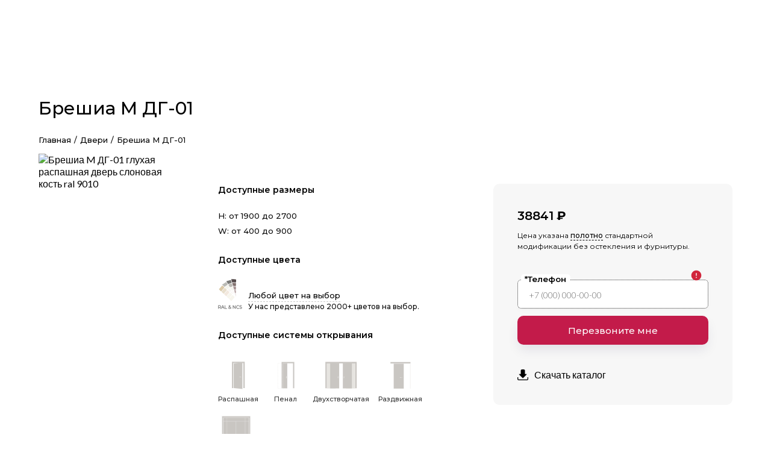

--- FILE ---
content_type: text/html
request_url: https://www.belgravia-doors.ru/mezhkomnatnye-dveri/breshia-m-dg-01-gluhaya-raspashnaya-dver-slonovaya-kost-ral-9010
body_size: 29862
content:
<!DOCTYPE html><!-- Last Published: Wed Jan 14 2026 13:34:33 GMT+0000 (Coordinated Universal Time) --><html data-wf-domain="www.belgravia-doors.ru" data-wf-page="642df606fea0ca0d4278a2a4" data-wf-site="63ed85df1be54921b29130e2" lang="ru" data-wf-collection="642df606fea0ca3fd078a2a2" data-wf-item-slug="breshia-m-dg-01-gluhaya-raspashnaya-dver-slonovaya-kost-ral-9010"><head><meta charset="utf-8"/><title>Межкомнатная дверь Брешиа M ДГ-01 глухая распашная дверь слоновая кость ral 9010 | Белгравия Дорс</title><meta content="Межкомнатная дверь Брешиа M ДГ-01 глухая распашная дверь слоновая кость ral 9010 от официального дилера &#x27;Белгравия Дорс&#x27;. Звоните 8 (800) 707-46-34." name="description"/><meta content="Межкомнатная дверь Брешиа M ДГ-01 глухая распашная дверь слоновая кость ral 9010 | Белгравия Дорс" property="og:title"/><meta content="Межкомнатная дверь Брешиа M ДГ-01 глухая распашная дверь слоновая кость ral 9010 от официального дилера &#x27;Белгравия Дорс&#x27;. Звоните 8 (800) 707-46-34." property="og:description"/><meta content="https://cdn.prod.website-files.com/642c9c99083db4cd65c72dc1/64f3a57464dc46ad01433cf4_%D0%91%D1%80%D0%B5%D1%88%D0%B8%D0%B0%20M%20%D0%94%D0%93-01%20%D0%B3%D0%BB%D1%83%D1%85%D0%B0%D1%8F%20%D1%80%D0%B0%D1%81%D0%BF%D0%B0%D1%88%D0%BD%D0%B0%D1%8F%20%D0%B4%D0%B2%D0%B5%D1%80%D1%8C%20%D1%81%D0%BB%D0%BE%D0%BD%D0%BE%D0%B2%D0%B0%D1%8F%20%D0%BA%D0%BE%D1%81%D1%82%D1%8C%20ral%209010.avif" property="og:image"/><meta content="Межкомнатная дверь Брешиа M ДГ-01 глухая распашная дверь слоновая кость ral 9010 | Белгравия Дорс" property="twitter:title"/><meta content="Межкомнатная дверь Брешиа M ДГ-01 глухая распашная дверь слоновая кость ral 9010 от официального дилера &#x27;Белгравия Дорс&#x27;. Звоните 8 (800) 707-46-34." property="twitter:description"/><meta content="https://cdn.prod.website-files.com/642c9c99083db4cd65c72dc1/64f3a57464dc46ad01433cf4_%D0%91%D1%80%D0%B5%D1%88%D0%B8%D0%B0%20M%20%D0%94%D0%93-01%20%D0%B3%D0%BB%D1%83%D1%85%D0%B0%D1%8F%20%D1%80%D0%B0%D1%81%D0%BF%D0%B0%D1%88%D0%BD%D0%B0%D1%8F%20%D0%B4%D0%B2%D0%B5%D1%80%D1%8C%20%D1%81%D0%BB%D0%BE%D0%BD%D0%BE%D0%B2%D0%B0%D1%8F%20%D0%BA%D0%BE%D1%81%D1%82%D1%8C%20ral%209010.avif" property="twitter:image"/><meta property="og:type" content="website"/><meta content="summary_large_image" name="twitter:card"/><meta content="width=device-width, initial-scale=1" name="viewport"/><meta content="kG8WYIThjXcQ8Xd0sgrTAmR_eloV_r7NbAaFKqPdNTo" name="google-site-verification"/><link href="https://cdn.prod.website-files.com/63ed85df1be54921b29130e2/css/belgraviadoors.webflow.shared.4e1b2c455.min.css" rel="stylesheet" type="text/css" integrity="sha384-ThssRV+B8Z7I82dzz/ToYMzyGUGFr3clGcV3TUEf9JUMa8IrNvQNXJeH3meQxGxv" crossorigin="anonymous"/><style>@media (min-width:992px) {html.w-mod-js:not(.w-mod-ix) [data-w-id="be438cb4-860c-8952-4e94-2d51fd0b5660"] {-webkit-transform:translate3d(0, 0, 0) scale3d(1, 1, 1) rotateX(0) rotateY(0) rotateZ(0) skew(0, 0);-moz-transform:translate3d(0, 0, 0) scale3d(1, 1, 1) rotateX(0) rotateY(0) rotateZ(0) skew(0, 0);-ms-transform:translate3d(0, 0, 0) scale3d(1, 1, 1) rotateX(0) rotateY(0) rotateZ(0) skew(0, 0);transform:translate3d(0, 0, 0) scale3d(1, 1, 1) rotateX(0) rotateY(0) rotateZ(0) skew(0, 0);}html.w-mod-js:not(.w-mod-ix) [data-w-id="be438cb4-860c-8952-4e94-2d51fd0b5669"] {opacity:0.6;}}</style><link href="https://fonts.googleapis.com" rel="preconnect"/><link href="https://fonts.gstatic.com" rel="preconnect" crossorigin="anonymous"/><script src="https://ajax.googleapis.com/ajax/libs/webfont/1.6.26/webfont.js" type="text/javascript"></script><script type="text/javascript">WebFont.load({  google: {    families: ["Montserrat:100,100italic,200,200italic,300,300italic,400,400italic,500,500italic,600,600italic,700,700italic,800,800italic,900,900italic","Lato:100,100italic,300,300italic,400,400italic,700,700italic,900,900italic","Varela:400","Open Sans:300,300italic,400,400italic,600,600italic,700,700italic,800,800italic","Inter Tight:300,regular,500,600,700"]  }});</script><script type="text/javascript">!function(o,c){var n=c.documentElement,t=" w-mod-";n.className+=t+"js",("ontouchstart"in o||o.DocumentTouch&&c instanceof DocumentTouch)&&(n.className+=t+"touch")}(window,document);</script><link href="https://cdn.prod.website-files.com/63ed85df1be54921b29130e2/6502607772ecd7a681c6c942_favicon.png" rel="shortcut icon" type="image/x-icon"/><link href="https://cdn.prod.website-files.com/63ed85df1be54921b29130e2/6502607cccb795a1d9f50ae1_webclip.png" rel="apple-touch-icon"/><link href="https://www.belgravia-doors.ru/mezhkomnatnye-dveri/breshia-m-dg-01-gluhaya-raspashnaya-dver-slonovaya-kost-ral-9010" rel="canonical"/><link href="rss.xml" rel="alternate" title="RSS Feed" type="application/rss+xml"/><meta name="yandex-verification" content="54bc73b2fb35a9dc" />

<!-- Google Tag Manager -->
<script>(function(w,d,s,l,i){w[l]=w[l]||[];w[l].push({'gtm.start':
new Date().getTime(),event:'gtm.js'});var f=d.getElementsByTagName(s)[0],
j=d.createElement(s),dl=l!='dataLayer'?'&l='+l:'';j.async=true;j.src=
'https://www.googletagmanager.com/gtm.js?id='+i+dl;f.parentNode.insertBefore(j,f);
})(window,document,'script','dataLayer','GTM-P35B2PH');</script>
<!-- End Google Tag Manager -->

<!-- Accordion Head Script -->
<style>
.js-accordion-body {
 display: none;
}
</style>


<!-- Block out any accidental highlighting of the tab buttons for added polish -->
<style>                                  
.standard-tab {
  -webkit-touch-callout: none; /* iOS Safari */
    -webkit-user-select: none; /* Safari */
     -khtml-user-select: none; /* Konqueror HTML */
       -moz-user-select: none; /* Firefox */
        -ms-user-select: none; /* Internet Explorer/Edge */
            user-select: none; /* Non-prefixed version, currently
                                  supported by Chrome and Opera */                                  
</style>


<!-- Illuminate FOUC Head -->
<style>
html { opacity: 0; transition: opacity 0s ease-out; }
html.webflow-loaded { opacity: 1; }
</style>
<script>
var Webflow = Webflow || [];
Webflow.push(function() { $('html').addClass('webflow-loaded') });
</script>

<!-- [Attributes by Finsweet] Disable scrolling -->
<script defer src="https://cdn.jsdelivr.net/npm/@finsweet/attributes-scrolldisable@1/scrolldisable.js"></script>

<!-- Marquiz script start -->
<script>
(function(w, d, s, o){
  var j = d.createElement(s); j.async = true; j.src = '//script.marquiz.ru/v2.js';j.onload = function() {
    if (document.readyState !== 'loading') Marquiz.init(o);
    else document.addEventListener("DOMContentLoaded", function() {
      Marquiz.init(o);
    });
  };
  d.head.insertBefore(j, d.head.firstElementChild);
})(window, document, 'script', {
    host: '//quiz.marquiz.ru',
    region: 'eu',
    id: '6227801907d698003f2d7222',
    autoOpen: false,
    autoOpenFreq: 'once',
    openOnExit: false,
    disableOnMobile: false
  }
);
</script>
<!-- Marquiz script end --><style>
.js-accordion-body {
	display: none;
}
</style>

<!-- Block out any accidental highlighting of the tab buttons for added polish -->
<style>                                  
.standard-tab {
  -webkit-touch-callout: none; /* iOS Safari */
    -webkit-user-select: none; /* Safari */
     -khtml-user-select: none; /* Konqueror HTML */
       -moz-user-select: none; /* Firefox */
        -ms-user-select: none; /* Internet Explorer/Edge */
            user-select: none; /* Non-prefixed version, currently
                                  supported by Chrome and Opera */                                  
</style><script type="text/javascript">window.__WEBFLOW_CURRENCY_SETTINGS = {"currencyCode":"USD","symbol":"$","decimal":".","fractionDigits":2,"group":",","template":"{{wf {\"path\":\"symbol\",\"type\":\"PlainText\"} }} {{wf {\"path\":\"amount\",\"type\":\"CommercePrice\"} }} {{wf {\"path\":\"currencyCode\",\"type\":\"PlainText\"} }}","hideDecimalForWholeNumbers":false};</script></head><body><div class="main_wrapper"><div fs-scrolldisable-element="enable" data-w-id="844739be-83bf-2298-90ae-d2631ed16b8f" style="opacity:0;display:none" class="c_modification"><div class="c_modification-sidebar"><div class="c_modification-sidebar_header"><div data-w-id="4f6be6dc-dcca-0fd7-207f-3418f15a881a" class="call_back-icon-toggle"><img src="https://cdn.prod.website-files.com/63ed85df1be54921b29130e2/64bc6a79c68615e22c3752fc_close.svg" loading="lazy" fs-scrolldisable-element="enable" alt="" class="close-icon_modification"/></div></div><div fs-scrolldisable-element="preserve" class="c_modificaton-content"><div class="c_modification-item"><img src="https://cdn.prod.website-files.com/63ed85df1be54921b29130e2/64e600ce79a0e1c704a1041b_menu_furniture.webp" loading="lazy" sizes="(max-width: 1500px) 100vw, 1500px" srcset="https://cdn.prod.website-files.com/63ed85df1be54921b29130e2/64e600ce79a0e1c704a1041b_menu_furniture-p-500.webp 500w, https://cdn.prod.website-files.com/63ed85df1be54921b29130e2/64e600ce79a0e1c704a1041b_menu_furniture-p-800.webp 800w, https://cdn.prod.website-files.com/63ed85df1be54921b29130e2/64e600ce79a0e1c704a1041b_menu_furniture-p-1080.webp 1080w, https://cdn.prod.website-files.com/63ed85df1be54921b29130e2/64e600ce79a0e1c704a1041b_menu_furniture.webp 1500w" alt="" class="img"/></div><div class="c_modification-item"><img src="https://cdn.prod.website-files.com/63ed85df1be54921b29130e2/64e600ce79a0e1c704a1041b_menu_furniture.webp" loading="lazy" sizes="(max-width: 1500px) 100vw, 1500px" srcset="https://cdn.prod.website-files.com/63ed85df1be54921b29130e2/64e600ce79a0e1c704a1041b_menu_furniture-p-500.webp 500w, https://cdn.prod.website-files.com/63ed85df1be54921b29130e2/64e600ce79a0e1c704a1041b_menu_furniture-p-800.webp 800w, https://cdn.prod.website-files.com/63ed85df1be54921b29130e2/64e600ce79a0e1c704a1041b_menu_furniture-p-1080.webp 1080w, https://cdn.prod.website-files.com/63ed85df1be54921b29130e2/64e600ce79a0e1c704a1041b_menu_furniture.webp 1500w" alt="" class="img"/></div><div class="c_modification-item"><img src="https://cdn.prod.website-files.com/63ed85df1be54921b29130e2/64e600ce79a0e1c704a1041b_menu_furniture.webp" loading="lazy" sizes="(max-width: 1500px) 100vw, 1500px" srcset="https://cdn.prod.website-files.com/63ed85df1be54921b29130e2/64e600ce79a0e1c704a1041b_menu_furniture-p-500.webp 500w, https://cdn.prod.website-files.com/63ed85df1be54921b29130e2/64e600ce79a0e1c704a1041b_menu_furniture-p-800.webp 800w, https://cdn.prod.website-files.com/63ed85df1be54921b29130e2/64e600ce79a0e1c704a1041b_menu_furniture-p-1080.webp 1080w, https://cdn.prod.website-files.com/63ed85df1be54921b29130e2/64e600ce79a0e1c704a1041b_menu_furniture.webp 1500w" alt="" class="img"/></div><div class="c_modification-item"><img src="https://cdn.prod.website-files.com/63ed85df1be54921b29130e2/64e600ce79a0e1c704a1041b_menu_furniture.webp" loading="lazy" sizes="(max-width: 1500px) 100vw, 1500px" srcset="https://cdn.prod.website-files.com/63ed85df1be54921b29130e2/64e600ce79a0e1c704a1041b_menu_furniture-p-500.webp 500w, https://cdn.prod.website-files.com/63ed85df1be54921b29130e2/64e600ce79a0e1c704a1041b_menu_furniture-p-800.webp 800w, https://cdn.prod.website-files.com/63ed85df1be54921b29130e2/64e600ce79a0e1c704a1041b_menu_furniture-p-1080.webp 1080w, https://cdn.prod.website-files.com/63ed85df1be54921b29130e2/64e600ce79a0e1c704a1041b_menu_furniture.webp 1500w" alt="" class="img"/></div><div class="c_modification-item"><img src="https://cdn.prod.website-files.com/63ed85df1be54921b29130e2/64e5494e2097769728fc06c7_chelsea_collection.webp" loading="lazy" sizes="(max-width: 2000px) 100vw, 2000px" srcset="https://cdn.prod.website-files.com/63ed85df1be54921b29130e2/64e5494e2097769728fc06c7_chelsea_collection-p-500.webp 500w, https://cdn.prod.website-files.com/63ed85df1be54921b29130e2/64e5494e2097769728fc06c7_chelsea_collection-p-800.webp 800w, https://cdn.prod.website-files.com/63ed85df1be54921b29130e2/64e5494e2097769728fc06c7_chelsea_collection-p-1080.webp 1080w, https://cdn.prod.website-files.com/63ed85df1be54921b29130e2/64e5494e2097769728fc06c7_chelsea_collection-p-1600.webp 1600w, https://cdn.prod.website-files.com/63ed85df1be54921b29130e2/64e5494e2097769728fc06c7_chelsea_collection.webp 2000w" alt="" class="img"/></div></div></div></div><aside class="global_popup-assets"><div fs-scrolldisable-element="preserve" id="w-node-a26a89d7-37db-c6ed-2c65-cbe0de3c0dc9-de3c0dc8" class="c-popup-project-estimate"><div class="call_back-wrapper w-form"><div class="call_back-header"><div data-w-id="a26a89d7-37db-c6ed-2c65-cbe0de3c0dcc" class="call_back-icon-toggle"><img src="https://cdn.prod.website-files.com/63ed85df1be54921b29130e2/64bc6a79c68615e22c3752fc_close.svg" loading="lazy" alt="" class="close-icon"/></div></div><div id="w-node-a26a89d7-37db-c6ed-2c65-cbe0de3c0dce-de3c0dc8" class="subtitle_wrapper padding-40 justify-center"><div class="subtitle">Рассчитать проект</div></div><form id="phone-form" name="wf-form--4" data-name="Заявка на рассчет проекта" redirect="https://belgravia-doors.ru/success" data-redirect="https://belgravia-doors.ru/success" method="get" class="form-inner" data-wf-page-id="642df606fea0ca0d4278a2a4" data-wf-element-id="a26a89d7-37db-c6ed-2c65-cbe0de3c0dd1" data-turnstile-sitekey="0x4AAAAAAAQTptj2So4dx43e"><div class="ms-error"><div class="html_sale-trigger w-embed"><style> 
.ms-toggle-checkbox:checked ~.ms-switch-select {
	left: 50%;
}
.ms-toggle-checkbox:checked ~.ms-switch-bg {
	background-color: ; /*Option to change BG color*/
}
.ms-error .ms-input {
  color: #d1263c;
  border-color: #d1263c;
}
.ms-error .ms-help-text {
  color: #d1263c;
}

.ms-error .ms-svg {
  color: #d1263c;
}
</style></div></div><div class="flex-row-outer"><div class="input-wrapper"><label for="field-name-quote" class="input-label">Имя</label><input class="input_contact-back w-input" maxlength="256" name="field" data-name="Имя" placeholder="" type="text" id="field-name-quote"/></div></div><div class="flex-row-outer"><div class="ms-error"><div class="input-wrapper"><label for="phone" class="input-label">*Телефон</label><input class="input_contact-back w-input" maxlength="256" name="field" data-name="Телефон" placeholder="+7 (000) 000-00-00" type="tel" id="phone" required=""/><div class="ms-svg is-right w-embed"><svg xmlns="http://www.w3.org/2000/svg" height="24px" viewBox="0 0 24 24" width="24px" fill="currentColor"><path d="M12 2C6.48 2 2 6.48 2 12s4.48 10 10 10 10-4.48 10-10S17.52 2 12 2zm0 11c-.55 0-1-.45-1-1V8c0-.55.45-1 1-1s1 .45 1 1v4c0 .55-.45 1-1 1zm1 4h-2v-2h2v2z"/></svg></div></div></div></div><div class="input-wrapper"><label for="field-message-quote" class="input-label">Ваш запрос</label><textarea id="field-message-quote" name="field" maxlength="5000" data-name="Сообщение" placeholder="" class="input_contact-back w-input"></textarea></div><div class="spacer-xs"></div><input type="submit" data-wait="Please wait..." id="submit-button" class="button_contact-back in-form w-button" value="Заказать звонок"/><label id="checkbox-legal-quote-wrap" class="w-checkbox ms-checkbox-wrap"><div class="w-checkbox-input w-checkbox-input--inputType-custom ms-checkbox w--redirected-checked"></div><input type="checkbox" name="" data-name="Принял условия оферты" id="checkbox" style="opacity:0;position:absolute;z-index:-1" checked=""/><span class="contact_back-checkbox-label w-form-label">Я ознакомлен и согласен с условиями <a href="/yuridicheskaya-informaciya" target="_blank" class="contact_back-checkbox-label-span"><span class="contact_back-checkbox-label-span">оферты и политики конфиденциальности</span></a>.</span></label></form><div class="success-error_message-wrapper w-form-done"><div class="success-error_message">Спасибо за вашу заявку. Наши консультанты свяжутся с вами в течение 24 часов.</div></div><div class="success-error_message-wrapper w-form-fail"><div class="success-error_message">Произошла ошибка. Попробуйте отправить форму еще раз.</div></div></div></div><div fs-scrolldisable-element="preserve" class="c-popup-request-measurement"><div class="call_back-wrapper w-form"><div class="call_back-header"><div data-w-id="a26a89d7-37db-c6ed-2c65-cbe0de3c0df7" class="call_back-icon-toggle"><img src="https://cdn.prod.website-files.com/63ed85df1be54921b29130e2/64bc6a79c68615e22c3752fc_close.svg" loading="lazy" alt="" class="close-icon"/></div></div><div id="w-node-a26a89d7-37db-c6ed-2c65-cbe0de3c0df9-de3c0dc8" class="subtitle_wrapper padding-40 justify-center"><div class="subtitle">Заказать замер</div></div><form id="email-form" name="wf-form--6" data-name="Заявка на замер" redirect="https://belgravia-doors.ru/success" data-redirect="https://belgravia-doors.ru/success" method="get" class="form-inner" data-wf-page-id="642df606fea0ca0d4278a2a4" data-wf-element-id="a26a89d7-37db-c6ed-2c65-cbe0de3c0dfc" data-turnstile-sitekey="0x4AAAAAAAQTptj2So4dx43e"><div class="ms-error"><div class="html_sale-trigger w-embed"><style> 
.ms-toggle-checkbox:checked ~.ms-switch-select {
	left: 50%;
}
.ms-toggle-checkbox:checked ~.ms-switch-bg {
	background-color: ; /*Option to change BG color*/
}
.ms-error .ms-input {
  color: #d1263c;
  border-color: #d1263c;
}
.ms-error .ms-help-text {
  color: #d1263c;
}

.ms-error .ms-svg {
  color: #d1263c;
}
</style></div></div><div class="flex-row-outer"><div class="input-wrapper"><label for="field-name-measurement" class="input-label">Имя</label><input class="input_contact-back w-input" maxlength="256" name="field" data-name="Имя" placeholder="" type="text" id="field-name-measurement"/></div></div><div class="flex-row-outer"><div id="form-measurement" class="ms-error"><div class="input-wrapper"><label for="phone" class="input-label">*Телефон</label><input class="input_contact-back w-input" maxlength="256" name="field" data-name="Телефон" placeholder="+7 (000) 000-00-00" type="tel" id="phone" required=""/><div class="ms-svg is-right w-embed"><svg xmlns="http://www.w3.org/2000/svg" height="24px" viewBox="0 0 24 24" width="24px" fill="currentColor"><path d="M12 2C6.48 2 2 6.48 2 12s4.48 10 10 10 10-4.48 10-10S17.52 2 12 2zm0 11c-.55 0-1-.45-1-1V8c0-.55.45-1 1-1s1 .45 1 1v4c0 .55-.45 1-1 1zm1 4h-2v-2h2v2z"/></svg></div></div></div></div><div class="input-wrapper"><label for="field-message-measurement" class="input-label">Ваш запрос</label><textarea id="field-message-measurement" name="field" maxlength="5000" data-name="Сообщение" placeholder="" class="input_contact-back w-input"></textarea></div><div class="spacer-xs"></div><input type="submit" data-wait="Please wait..." id="submit-button" class="button_contact-back in-form w-button" value="Заказать звонок"/><label id="checkbox-legal-measurement-wrap" class="w-checkbox ms-checkbox-wrap"><div class="w-checkbox-input w-checkbox-input--inputType-custom ms-checkbox w--redirected-checked"></div><input id="checkbox-legal-measurement" type="checkbox" name="" data-name="Принял условия оферты" style="opacity:0;position:absolute;z-index:-1" checked=""/><span class="contact_back-checkbox-label w-form-label">Я ознакомлен и согласен с условиями <a href="/yuridicheskaya-informaciya" target="_blank" class="contact_back-checkbox-label-span"><span class="contact_back-checkbox-label-span">оферты и политики конфиденциальности</span></a>.</span></label></form><div class="success-error_message-wrapper w-form-done"><div class="success-error_message">Спасибо за вашу заявку. Наши консультанты свяжутся с вами в течение 24 часов.</div></div><div class="success-error_message-wrapper w-form-fail"><div class="success-error_message">Произошла ошибка. Попробуйте отправить форму еще раз.</div></div></div></div></aside><div class="schema-html w-embed w-script"><link rel="canonical" href="https://www.belgravia-doors.ru/mezhkomnatnye-dveri/breshia-m-dg-01-gluhaya-raspashnaya-dver-slonovaya-kost-ral-9010">

<script type="application/ld+json">
{
  "@context": "https://schema.org/",
  "@type": "Product",
  "name": "Брешиа M ДГ-01",
  "image": "https://cdn.prod.website-files.com/642c9c99083db4cd65c72dc1/64f3a57464dc46ad01433cf4_%D0%91%D1%80%D0%B5%D1%88%D0%B8%D0%B0%20M%20%D0%94%D0%93-01%20%D0%B3%D0%BB%D1%83%D1%85%D0%B0%D1%8F%20%D1%80%D0%B0%D1%81%D0%BF%D0%B0%D1%88%D0%BD%D0%B0%D1%8F%20%D0%B4%D0%B2%D0%B5%D1%80%D1%8C%20%D1%81%D0%BB%D0%BE%D0%BD%D0%BE%D0%B2%D0%B0%D1%8F%20%D0%BA%D0%BE%D1%81%D1%82%D1%8C%20ral%209010.avif",
  "brand": {
    "@type": "Brand",
    "image": "https://cdn.prod.website-files.com/63ed85df1be54921b29130e2/64c698e7ba3cd297d5d79ead_belgravia-main-logo.svg",
    "name": "Белгравия Дорс"
  },
  "description": "Каждый багет из коллекции &#39;Брешиа M&#39; отличается внимательно продуманным сочетанием линий, форм и деталей, чтобы создать привлекательный и эстетически приятный образ. Багеты добавляют текстурность и глубину двери, придавая ей изысканность и особый шарм. Благодаря ручной работе, багеты проработаны до мельчайших деталей.",
  "color": "Слоновая кость",
  "offers": {
    "@type": "Offer",
    "priceCurrency": "RUB",
    "price": "38841",
    "availability": "https://schema.org/InStock",
    "seller": {
      "@type": "Organization",
      "name": "Белгравия Дорс",
      "address": {
        "@type": "PostalAddress",
        "streetAddress": "Белокаменное шоссе, 7Б",
        "addressLocality": "Видное",
        "addressRegion": "Московская Область, Ленинский район",
        "postalCode": "142703",
        "addressCountry": "Россия"
      },
      "contactPoint": {
        "@type": "ContactPoint",
        "telephone": "88007074634",
        "contactType": "customer service"
      }
    }
  },
  "hasMerchantReturnPolicy": {
    "@type": "MerchantReturnPolicy",
    "refundType": "FullRefund",
    "returnPolicyCategory": "https://schema.org/Refund"
  },
  "aggregateRating": {
    "@type": "AggregateRating",
    "ratingValue": "4.9",
    "bestRating": "5",
    "ratingCount": "30"
  }
}
</script></div><header class="c-header"><div class="c-header-top-bar"><div class="grid-item top-bar"><div class="top-bar-experience"><img src="https://cdn.prod.website-files.com/63ed85df1be54921b29130e2/64c85042e50f392b8a007e47_gurantee-light.svg" loading="lazy" alt="" class="icon-small margin-right-5"/><div class="link_uppercase-top">Производим с 1999 года</div></div><div class="top-bar-contact-details desktop_only"><div class="top-nav-cta-wrapper"><img src="https://cdn.prod.website-files.com/63ed85df1be54921b29130e2/64e1598b4e16c7caba02c79c_phone-icon.svg" loading="lazy" alt="" class="icon-small margin-right-5 top-bar"/><a href="tel:+7(800)707-46-34" class="link_uppercase-top">8 (800) 707-46-34</a></div><div class="vertical-divider-wrapper guarantee"><div class="link_uppercase-top vertical-divider">|</div></div><div class="top-nav-cta-wrapper hide-tablet"><img src="https://cdn.prod.website-files.com/63ed85df1be54921b29130e2/64e15ad26e4ab569247e1a85_clock-icon.svg" loading="lazy" alt="" class="icon-small margin-right-5 top-bar clock"/><div class="link_uppercase-top last-item">ПН-СБ 09:00 - 18:00</div></div></div></div></div><div class="c-header_desktop"><div id="w-node-_9377062e-ddb9-63bd-0a8b-0513f51eab87-f51eab6c" class="c-header_grid-item"><div class="link-uppercase-wrapper"><div data-w-id="f60a0eed-209a-1890-c113-cc80997d2879" class="dropdown-menu-v1---brix"><div class="nav-link---brix"><div class="dropdown-menu-text---brix menu">МЕНЮ</div><div class="nav-menu-animation"><div class="nav-button-burger-nav"><div class="burger-line-top-nav"></div><div class="burger-line-bottom-nav"></div></div></div></div></div></div><a data-w-id="9377062e-ddb9-63bd-0a8b-0513f51eac46" href="/proizvodstvo" class="link-uppercase-wrapper w-inline-block"><div class="link-uppercase">Производство</div></a><a data-w-id="9377062e-ddb9-63bd-0a8b-0513f51eac49" href="/mezhkomnatnye-dveri" class="link-uppercase-wrapper where-to-buy w-inline-block"><div class="link-uppercase">Магазин</div></a></div><div id="w-node-_9377062e-ddb9-63bd-0a8b-0513f51eac4c-f51eab6c" class="c-header_grid-item"><a href="/" class="w-inline-block"><img src="https://cdn.prod.website-files.com/63ed85df1be54921b29130e2/64c69a2dbf2156a87dd9ed5d_belgravia-main-logo.svg" loading="lazy" alt="" class="header-logo"/></a></div><div id="w-node-_9377062e-ddb9-63bd-0a8b-0513f51eac4f-f51eab6c" class="c-header_grid-item"><div data-w-id="9377062e-ddb9-63bd-0a8b-0513f51eac50" class="link-uppercase-wrapper"><div class="link-uppercase">Рассчитать проект</div><div class="dotted-underline"></div></div><a data-w-id="9377062e-ddb9-63bd-0a8b-0513f51eac54" href="tel:+7(800)70746-34" class="link-uppercase-wrapper phone-number w-inline-block"><div class="horizontal_wrapper align-center"><img src="https://cdn.prod.website-files.com/63ed85df1be54921b29130e2/64e1598b4e16c7caba02c79c_phone-icon.svg" loading="lazy" alt="" class="icon-small margin-right-5 phone"/><div class="link-uppercase phine-number">8 (800) 707-46-34</div></div></a></div></div><header class="c-header_mobile"><div id="w-node-_9377062e-ddb9-63bd-0a8b-0513f51eac5a-f51eab6c" class="c-header_grid-item"><div fs-scrolldisable-element="toggle" class="mobile-menu-toggle"><div id="w-node-_9377062e-ddb9-63bd-0a8b-0513f51eac5c-f51eab6c" data-w-id="9377062e-ddb9-63bd-0a8b-0513f51eac5c" data-is-ix2-target="1" class="mobile-icon-lottie" data-animation-type="lottie" data-src="https://cdn.prod.website-files.com/63ed85df1be54921b29130e2/64ce8d7436860a19f2ca69a9_menu-burger.json" data-loop="0" data-direction="1" data-autoplay="0" data-renderer="svg" data-default-duration="3" data-duration="0" data-ix2-initial-state="0"></div></div></div><div id="w-node-_9377062e-ddb9-63bd-0a8b-0513f51eac5d-f51eab6c" class="c-header_grid-item"><a href="/" class="w-inline-block"><img src="https://cdn.prod.website-files.com/63ed85df1be54921b29130e2/64c69a2dbf2156a87dd9ed5d_belgravia-main-logo.svg" loading="lazy" alt="" class="header-logo_mobile"/></a></div><div id="w-node-_9377062e-ddb9-63bd-0a8b-0513f51eac5f-f51eab6c" class="c-header_grid-item"><a href="https://wa.me/79258142674" class="mobile-menu-link-item icon-cta w-inline-block"><img src="https://cdn.prod.website-files.com/63ed85df1be54921b29130e2/64c85288e6ecef4a91dec4ca_whatsapp-light.svg" loading="lazy" alt="" class="mobile-menu-link-img_mobile"/></a><a href="https://t.me/belgraviadoors" class="mobile-menu-link-item icon-cta w-inline-block"><img src="https://cdn.prod.website-files.com/63ed85df1be54921b29130e2/64c85067500dd672a5fd92f8_telegram-light.svg" loading="lazy" alt="" class="mobile-menu-link-img_mobile"/></a><a href="tel:+78007074634" class="mobile-menu-link-item icon-cta last-child w-inline-block"><img src="https://cdn.prod.website-files.com/63ed85df1be54921b29130e2/64c8522907a958227de653b7_phone-light.svg" loading="lazy" alt="" class="mobile-menu-link-img_mobile"/></a></div></header><div class="c-header_mobile-dropdown"><div id="w-node-_9377062e-ddb9-63bd-0a8b-0513f51eac67-f51eab6c" class="c-mobile-nav-slider-wrapper"><div class="mobile-nav-wrapper"><div fs-scrolldisable-element="preserve" class="c-mobile-nav-slider"><div class="mobile-nav-slider-top"><div class="div-vertical"><div class="top-bar-contact-details mobile_nav"><img src="https://cdn.prod.website-files.com/63ed85df1be54921b29130e2/64c852974d77e1546706b3ce_phone-dark.svg" loading="lazy" alt="" class="icon-extra-small margin-right"/><a href="tel:+7(925)814-26-74" class="mobile-nav-cta-link">+7 (925) 814-26-74</a><div><div class="mobile-nav-cta-link vertical-divider">|</div></div><a href="tel:+7(800)707-46-34" class="mobile-nav-cta-link">8 (800) 707-46-34</a></div><div class="top-bar-contact-details mobile_nav"><img src="https://cdn.prod.website-files.com/63ed85df1be54921b29130e2/64c852259e6b6c48376b5400_location-dark.svg" loading="lazy" alt="" class="icon-extra-small margin-right"/><a href="tel:8(800)707-46-34" class="mobile-nav-cta-link grow">Белокаменное ш., стр. 7Б, Видное, 142703</a></div><div class="top-bar-contact-details"><img src="https://cdn.prod.website-files.com/63ed85df1be54921b29130e2/64c850517301e77ba271481b_mail-dark.svg" loading="lazy" alt="" class="icon-extra-small margin-right"/><a href="mailto:sales@belgravia-doors.ru" class="mobile-nav-cta-link">sales@belgravia-doors.ru</a></div></div><div class="top-bar-contact-details margin-top-bottom"><div data-w-id="9377062e-ddb9-63bd-0a8b-0513f51eac7e" class="link_wrapper mobile-nav margin-right-15"><div class="subtitle_wrapper mobile-nav"><div class="mobile-nav-link">Заказать замер</div><div class="underline_dashed mobile-nav"></div></div></div><div data-w-id="9377062e-ddb9-63bd-0a8b-0513f51eac83" class="link_wrapper mobile-nav"><div class="subtitle_wrapper mobile-nav"><div class="mobile-nav-link">Рассчитать проект</div><div class="underline_dashed mobile-nav"></div></div></div></div></div><div class="mobile-nav-slider-body"><nav class="accordion js-accordion mobile-nav"><div class="accordion__item js-accordion-item mobile-nav"><div class="accordion-header js-accordion-header mobile-nav-slider"><a href="/mezhkomnatnye-dveri" class="accordion_item-text mobile-nav">Интернет-магазин</a></div></div><div class="accordion__item js-accordion-item mobile-nav"><div class="accordion-header js-accordion-header mobile-nav-slider"><a href="/katalog-dverey" class="accordion_item-text mobile-nav">Каталог дверей</a></div></div><div class="accordion__item js-accordion-item mobile-nav"><div class="accordion-header js-accordion-header mobile-nav-slider"><a href="/proizvodstvo" class="accordion_item-text mobile-nav">Наше производство</a></div></div><div class="accordion__item js-accordion-item mobile-nav"><div class="accordion-header js-accordion-header mobile-nav-slider"><h5 class="accordion_item-text mobile-nav">Межкомнатные двери</h5><img alt="" loading="lazy" src="https://cdn.prod.website-files.com/63ed85df1be54921b29130e2/64333860ac06870577a84e64_chev.svg" class="js-accordion-icon active"/></div><div class="accordion-body js-accordion-body mobile-nav"><div class="mobile-nav-slider-block"><div class="nav-menu-group"><a href="/stili-dverey/klassicheskie-dveri" class="dropdown-menu-item-link category-subtitle mobile-nav">— Классика</a><div data-animation="default" data-collapse="medium" data-duration="400" data-easing="ease" data-easing2="ease" role="banner" class="navbar w-nav"><div class="dropdown-navbar-wrapper"><a href="/kollekcii-dverey/kollekciya-mezhkomnatnyh-dverey-angliyskaya-reshetka-belgravia-doors" class="dropdown-menu-item-link">Английская решетка</a><a href="/kollekcii-dverey/kollekciya-mezhkomnatnyh-dverey-angliyskaya-reshetka-mini-belgravia-doors" class="dropdown-menu-item-link">Английская решетка Mini</a><a href="/kollekcii-dverey/kollekciya-mezhkomnatnyh-dverey-breshia-belgravia-doors" class="dropdown-menu-item-link">Брешиа</a></div></div></div><div class="nav-menu-group"><a href="/stili-dverey/neoklassicheskie-dveri" class="dropdown-menu-item-link category-subtitle">— Неоклассика</a><div data-animation="default" data-collapse="medium" data-duration="400" data-easing="ease" data-easing2="ease" role="banner" class="navbar w-nav"><div class="dropdown-navbar-wrapper"><a href="/kollekcii-dverey/kollekciya-mezhkomnatnyh-dverey-meyfer-belgravia-doors" class="dropdown-menu-item-link">Мейфэр</a><a href="/kollekcii-dverey/kollekciya-mezhkomnatnyh-dverey-chelsi-belgravia-doors" class="dropdown-menu-item-link">Челси</a><a href="/kollekcii-dverey/kollekciya-mezhkomnatnyh-dverey-matera-belgravia-doors" class="dropdown-menu-item-link">Матера</a><a href="/kollekcii-dverey/kollekciya-mezhkomnatnyh-dverey-ancio-belgravia-doors" class="dropdown-menu-item-link">Анцио</a></div></div></div><div class="nav-menu-group last-child"><a href="/stili-dverey/sovremennye-dveri" class="dropdown-menu-item-link category-subtitle">— Современный стиль</a><div data-animation="default" data-collapse="medium" data-duration="400" data-easing="ease" data-easing2="ease" role="banner" class="navbar w-nav"><div class="dropdown-navbar-wrapper"><a href="/kollekcii-dverey/kollekciya-mezhkomnatnyh-dverey-triest-belgravia-doors" class="dropdown-menu-item-link">Триест</a><a href="/kollekcii-dverey/kollekciya-mezhkomnatnyh-dverey-akri-belgravia-doors" class="dropdown-menu-item-link">Акри</a><a href="/kollekcii-dverey/kollekciya-mezhkomnatnyh-dverey-trento-belgravia-doors" class="dropdown-menu-item-link">Тренто</a><a href="/kollekcii-dverey/kollekciya-mezhkomnatnyh-dverey-trento-line-belgravia-doors" class="dropdown-menu-item-link">Тренто Line</a></div></div></div></div></div></div><div class="accordion__item js-accordion-item mobile-nav"><div class="accordion-header js-accordion-header mobile-nav-slider"><h5 class="accordion_item-text mobile-nav">Системы открывания</h5><img alt="" loading="lazy" src="https://cdn.prod.website-files.com/63ed85df1be54921b29130e2/64333860ac06870577a84e64_chev.svg" class="js-accordion-icon active"/></div><div class="accordion-body js-accordion-body mobile-nav"><div class="mobile-nav-slider-block"><div class="nav-menu-group"><div data-animation="default" data-collapse="medium" data-duration="400" data-easing="ease" data-easing2="ease" role="banner" class="navbar w-nav"><div><a href="https://belgravia-doors.ru/sistemy-otkryvaniya-i-peregorodki#dvuhstvorchatye-dveri" class="dropdown-menu-item-link">Двухстворчатые двери</a><a href="https://belgravia-doors.ru/sistemy-otkryvaniya-i-peregorodki#dveri-penal" class="dropdown-menu-item-link">Двери пенал</a><a href="https://belgravia-doors.ru/sistemy-otkryvaniya-i-peregorodki#razdvizhnie-dveri" class="dropdown-menu-item-link">Раздвижные двери</a><a href="https://belgravia-doors.ru/sistemy-otkryvaniya-i-peregorodki#framugi" class="dropdown-menu-item-link">Фрамуги</a><a href="https://belgravia-doors.ru/sistemy-otkryvaniya-i-peregorodki#peregorodki" class="dropdown-menu-item-link">Перегородки</a></div></div></div></div></div></div><div class="accordion__item js-accordion-item mobile-nav"><div class="accordion-header js-accordion-header mobile-nav-slider"><h5 class="accordion_item-text mobile-nav">Мебель и аксессуары</h5><img alt="" loading="lazy" src="https://cdn.prod.website-files.com/63ed85df1be54921b29130e2/64333860ac06870577a84e64_chev.svg" class="js-accordion-icon active"/></div><div class="accordion-body js-accordion-body mobile-nav"><div class="mobile-nav-slider-block"><div class="nav-menu-group"><div data-animation="default" data-collapse="medium" data-duration="400" data-easing="ease" data-easing2="ease" role="banner" class="navbar w-nav"><div><a href="/shkafy-i-mebel" class="dropdown-menu-item-link">Шкафы и мебель</a><a href="/stenovye-paneli" class="dropdown-menu-item-link">Стеновые панели</a><a href="/nakladki-dlya-vhodnyh-dverey" class="dropdown-menu-item-link">Накладки для входных дверей</a><a href="/plintus" class="dropdown-menu-item-link">Плинтус</a><a href="#" class="dropdown-menu-item-link">Фурнитура</a></div></div></div></div></div></div><div class="accordion__item js-accordion-item mobile-nav"><div class="accordion-header js-accordion-header mobile-nav-slider"><h5 class="accordion_item-text mobile-nav">Информация</h5><img alt="" loading="lazy" src="https://cdn.prod.website-files.com/63ed85df1be54921b29130e2/64333860ac06870577a84e64_chev.svg" class="js-accordion-icon active"/></div><div class="accordion-body js-accordion-body mobile-nav"><div class="mobile-nav-slider-block"><div class="nav-menu-group"><div data-animation="default" data-collapse="medium" data-duration="400" data-easing="ease" data-easing2="ease" role="banner" class="navbar w-nav"><div><a href="/proizvodstvo" class="dropdown-menu-item-link">Наше производство</a><a href="/akcii-i-skidki" class="dropdown-menu-item-link">Акции и скидки</a><a href="/dizayneram-i-arhitektoram" class="dropdown-menu-item-link">Дизайнерам и архитекторам</a><a href="/optovye-prodazhi" class="dropdown-menu-item-link">Оптовые продажи</a><a href="/franshiza" class="dropdown-menu-item-link">Франшиза</a><a href="/nashi-raboty" class="dropdown-menu-item-link">Наши работы</a><a href="https://belgravia-doors.ru/#reviews" class="dropdown-menu-item-link">Отзывы клиентов</a></div></div></div></div></div></div><div class="accordion__item js-accordion-item mobile-nav"><div class="accordion-header js-accordion-header mobile-nav-slider"><a href="/kontakty" class="accordion_item-text mobile-nav">Контакты</a></div></div><div class="nav-dropdown-grid-contact"><a href="https://wa.me/79258142674" class="dropdown-smm-link w-inline-block"><img src="https://cdn.prod.website-files.com/63ed85df1be54921b29130e2/64c8506681903509f40f7013_whatsapp-dark.svg" loading="lazy" alt="" class="dropdown-smm-icon-copy"/></a><a href="https://t.me/belgraviadoors" class="dropdown-smm-link w-inline-block"><img src="https://cdn.prod.website-files.com/63ed85df1be54921b29130e2/64c852351b246a5cb6ee3327_telegram-dark.svg" loading="lazy" alt="" class="dropdown-smm-icon-copy"/></a><a href="https://www.instagram.com/belgravia_doors/" class="dropdown-smm-link w-inline-block"><img src="https://cdn.prod.website-files.com/63ed85df1be54921b29130e2/64c8503f94e39097bee0dca8_insgargram-dark.svg" loading="lazy" alt="" class="dropdown-smm-icon-copy"/></a></div></nav></div></div></div></div></div><div class="c-header_desktop-dropdown"><div class="dropdown-nav-main-wrapper-v1---brix"><div class="dropdown-nav-container---brix"><div id="w-node-_94f7277e-384c-89ff-f35e-f18291c50844-f51eab6c" class="dropdown-nav-pages-wrapper-v1---brix"><nav class="nav-dropdown-grid-doors"><div id="w-node-_94f7277e-384c-89ff-f35e-f18291c50846-f51eab6c"><div class="subtitle_wrapper margin-20"><div class="dropdown-menu-item">Наши двери</div></div><div class="nav-menu-group"><a href="/stili-dverey/klassicheskie-dveri" class="dropdown-menu-item-link category-subtitle">— Классика</a><div data-animation="default" data-collapse="medium" data-duration="400" data-easing="ease" data-easing2="ease" role="banner" class="navbar w-nav"><div class="dropdown-navbar-wrapper"><a href="/kollekcii-dverey/kollekciya-mezhkomnatnyh-dverey-angliyskaya-reshetka-belgravia-doors" class="dropdown-menu-item-link">Английская решетка</a><a href="/kollekcii-dverey/kollekciya-mezhkomnatnyh-dverey-angliyskaya-reshetka-mini-belgravia-doors" class="dropdown-menu-item-link">Английская решетка Mini</a><a href="/kollekcii-dverey/kollekciya-mezhkomnatnyh-dverey-breshia-belgravia-doors" class="dropdown-menu-item-link">Брешиа</a></div></div></div><div class="nav-menu-group"><a href="/stili-dverey/neoklassicheskie-dveri" class="dropdown-menu-item-link category-subtitle">— Неоклассика</a><div data-animation="default" data-collapse="medium" data-duration="400" data-easing="ease" data-easing2="ease" role="banner" class="navbar w-nav"><div class="dropdown-navbar-wrapper"><a href="/kollekcii-dverey/kollekciya-mezhkomnatnyh-dverey-meyfer-belgravia-doors" class="dropdown-menu-item-link">Мейфэр</a><a href="/kollekcii-dverey/kollekciya-mezhkomnatnyh-dverey-chelsi-belgravia-doors" class="dropdown-menu-item-link">Челси</a><a href="/kollekcii-dverey/kollekciya-mezhkomnatnyh-dverey-matera-belgravia-doors" class="dropdown-menu-item-link">Матера</a><a href="/kollekcii-dverey/kollekciya-mezhkomnatnyh-dverey-ancio-belgravia-doors" class="dropdown-menu-item-link">Анцио</a></div></div></div><div class="nav-menu-group last-child"><a href="/stili-dverey/sovremennye-dveri" class="dropdown-menu-item-link category-subtitle">— Современный стиль</a><div data-animation="default" data-collapse="medium" data-duration="400" data-easing="ease" data-easing2="ease" role="banner" class="navbar w-nav"><div class="dropdown-navbar-wrapper"><a href="/kollekcii-dverey/kollekciya-mezhkomnatnyh-dverey-triest-belgravia-doors" class="dropdown-menu-item-link">Триест</a><a href="/kollekcii-dverey/kollekciya-mezhkomnatnyh-dverey-akri-belgravia-doors" class="dropdown-menu-item-link">Акри</a><a href="/kollekcii-dverey/kollekciya-mezhkomnatnyh-dverey-trento-belgravia-doors" class="dropdown-menu-item-link">Тренто</a><a href="/kollekcii-dverey/kollekciya-mezhkomnatnyh-dverey-trento-line-belgravia-doors" class="dropdown-menu-item-link">Тренто Line</a></div></div></div></div><div id="w-node-_94f7277e-384c-89ff-f35e-f18291c5086f-f51eab6c"><div class="subtitle_wrapper margin-20"><div class="dropdown-menu-item">Системы </div></div><div data-animation="default" data-collapse="medium" data-duration="400" data-easing="ease" data-easing2="ease" role="banner" class="navbar w-nav"><div class="dropdown-navbar-wrapper"><a href="https://belgravia-doors.ru/sistemy-otkryvaniya-i-peregorodki#dvuhstvorchatye-dveri" class="dropdown-menu-item-link">Двухстворчатые двери</a><a href="https://belgravia-doors.ru/sistemy-otkryvaniya-i-peregorodki#dveri-penal" class="dropdown-menu-item-link">Двери пенал</a><a href="https://belgravia-doors.ru/sistemy-otkryvaniya-i-peregorodki#razdvizhnie-dveri" class="dropdown-menu-item-link">Раздвижные двери</a><a href="https://belgravia-doors.ru/sistemy-otkryvaniya-i-peregorodki#framugi" class="dropdown-menu-item-link">Фрамуги</a><a href="https://belgravia-doors.ru/sistemy-otkryvaniya-i-peregorodki#peregorodki" class="dropdown-menu-item-link">Перегородки</a></div></div></div><div id="w-node-_94f7277e-384c-89ff-f35e-f18291c5087f-f51eab6c"><div class="subtitle_wrapper margin-20"><div class="dropdown-menu-item">Информация</div></div><div data-animation="default" data-collapse="medium" data-duration="400" data-easing="ease" data-easing2="ease" role="banner" class="navbar w-nav"><nav role="navigation" class="dropdown-navbar-wrapper w-nav-menu"><a href="/proizvodstvo" class="dropdown-menu-item-link">Наше производство</a><a href="/akcii-i-skidki" class="dropdown-menu-item-link">Акции и скидки</a><a href="/dizayneram-i-arhitektoram" class="dropdown-menu-item-link">Дизайнерам и архитекторам</a><a href="/optovye-prodazhi" class="dropdown-menu-item-link">Оптовые продажи</a><a href="/franshiza" class="dropdown-menu-item-link">Франшиза</a><a href="/nashi-raboty" class="dropdown-menu-item-link">Наши работы</a><a href="https://belgravia-doors.ru/#reviews" class="dropdown-menu-item-link">Отзывы клиентов</a><a href="/kontakty" class="dropdown-menu-item-link">Контакты</a></nav></div></div></nav><div class="horizontal_wrapper"><a href="/mezhkomnatnye-dveri" class="button-cta is-icon belgravia-red margin-right-10 w-inline-block"><div class="clip-button-cta"><div class="button-text"><div class="text_size-tiny text_style-allcaps medium">Магазин дверей</div></div><div class="button-text button-text-bottom"><div class="text_size-tiny text_style-allcaps medium">Магазин дверей</div></div></div><div class="clip-button-cta"><div class="button-icon"><img src="https://cdn.prod.website-files.com/63ed85df1be54921b29130e2/648c5e6864b65fd75e28ac3f_Right%20arrow%20slant%20-%20dark.svg" loading="lazy" alt="" class="icon-1x1-tiny invert"/></div><div class="button-icon button-icon-bottom"><img src="https://cdn.prod.website-files.com/63ed85df1be54921b29130e2/648c5e6864b65fd75e28ac3f_Right%20arrow%20slant%20-%20dark.svg" loading="lazy" alt="" class="icon-1x1-tiny invert"/></div></div></a><a href="/katalog-dverey" class="button-cta is-icon belgravia-grey w-inline-block"><div class="clip-button-cta"><div class="button-text"><div class="text_size-tiny text_style-allcaps medium">Каталог дверей</div></div><div class="button-text button-text-bottom"><div class="text_size-tiny text_style-allcaps medium">Каталог дверей</div></div></div><div class="clip-button-cta"><div class="button-icon"><img src="https://cdn.prod.website-files.com/63ed85df1be54921b29130e2/648c5e6864b65fd75e28ac3f_Right%20arrow%20slant%20-%20dark.svg" loading="lazy" alt="" class="icon-1x1-tiny"/></div><div class="button-icon button-icon-bottom"><img src="https://cdn.prod.website-files.com/63ed85df1be54921b29130e2/648c5e6864b65fd75e28ac3f_Right%20arrow%20slant%20-%20dark.svg" loading="lazy" alt="" class="icon-1x1-tiny"/></div></div></a></div></div><div class="dropdown-nav-pages-wrapper-v1---brix"><nav class="nav-dropdown-grid-furniture"><a id="w-node-_94f7277e-384c-89ff-f35e-f18291c508b3-f51eab6c" data-w-id="94f7277e-384c-89ff-f35e-f18291c508b3" href="#" class="nav-dropdown-tripple-grid-item w-inline-block"><img srcset="https://cdn.prod.website-files.com/63ed85df1be54921b29130e2/64e604350fccb0a092161c54_menu_accessories%3A2-p-500.webp 500w, https://cdn.prod.website-files.com/63ed85df1be54921b29130e2/64e604350fccb0a092161c54_menu_accessories%3A2-p-800.webp 800w, https://cdn.prod.website-files.com/63ed85df1be54921b29130e2/64e604350fccb0a092161c54_menu_accessories%3A2-p-1080.webp 1080w, https://cdn.prod.website-files.com/63ed85df1be54921b29130e2/64e604350fccb0a092161c54_menu_accessories%3A2.webp 1500w" loading="lazy" sizes="(max-width: 1500px) 100vw, 1500px" src="https://cdn.prod.website-files.com/63ed85df1be54921b29130e2/64e604350fccb0a092161c54_menu_accessories%3A2.webp" alt="" class="background-img"/><div class="default-card tripple-grid-teim"><div class="card-cta-wrapper menu"><div class="catalogue-card-cta"><div class="title_wrapper"><h3 class="heading-extra-small light">Фурнитура</h3></div></div><div id="w-node-_94f7277e-384c-89ff-f35e-f18291c508bb-f51eab6c" class="catalogue-card-cta"><div class="button-cta is-circle catalogue-doors-item"><div class="clip-button-cta"><div class="button-icon"><img alt="" loading="lazy" src="https://cdn.prod.website-files.com/63ed85df1be54921b29130e2/648c5e6864b65fd75e28ac4a_Icon%20regular%20down.svg" class="icon-1x1-tiny"/></div><div class="button-icon button-icon-top"><img alt="" loading="lazy" src="https://cdn.prod.website-files.com/63ed85df1be54921b29130e2/648c5e6864b65fd75e28ac4a_Icon%20regular%20down.svg" class="icon-1x1-tiny"/></div></div></div></div></div></div></a><a id="w-node-_94f7277e-384c-89ff-f35e-f18291c508c3-f51eab6c" data-w-id="94f7277e-384c-89ff-f35e-f18291c508c3" href="/shkafy-i-mebel" class="nav-dropdown-tripple-grid-item w-inline-block"><img srcset="https://cdn.prod.website-files.com/63ed85df1be54921b29130e2/64e600ce79a0e1c704a1041b_menu_furniture-p-500.webp 500w, https://cdn.prod.website-files.com/63ed85df1be54921b29130e2/64e600ce79a0e1c704a1041b_menu_furniture-p-800.webp 800w, https://cdn.prod.website-files.com/63ed85df1be54921b29130e2/64e600ce79a0e1c704a1041b_menu_furniture-p-1080.webp 1080w, https://cdn.prod.website-files.com/63ed85df1be54921b29130e2/64e600ce79a0e1c704a1041b_menu_furniture.webp 1500w" loading="lazy" sizes="(max-width: 1500px) 100vw, 1500px" src="https://cdn.prod.website-files.com/63ed85df1be54921b29130e2/64e600ce79a0e1c704a1041b_menu_furniture.webp" alt="" class="background-img"/><div class="default-card tripple-grid-teim"><div class="card-cta-wrapper menu"><div class="catalogue-card-cta"><div class="title_wrapper"><h3 class="heading-extra-small light">Дизайнерская мебель</h3></div></div><div id="w-node-_94f7277e-384c-89ff-f35e-f18291c508cb-f51eab6c" class="catalogue-card-cta"><div class="button-cta is-circle catalogue-doors-item"><div class="clip-button-cta"><div class="button-icon"><img alt="" loading="lazy" src="https://cdn.prod.website-files.com/63ed85df1be54921b29130e2/648c5e6864b65fd75e28ac4a_Icon%20regular%20down.svg" class="icon-1x1-tiny"/></div><div class="button-icon button-icon-top"><img alt="" loading="lazy" src="https://cdn.prod.website-files.com/63ed85df1be54921b29130e2/648c5e6864b65fd75e28ac4a_Icon%20regular%20down.svg" class="icon-1x1-tiny"/></div></div></div></div></div></div></a><a id="w-node-_94f7277e-384c-89ff-f35e-f18291c508d3-f51eab6c" data-w-id="94f7277e-384c-89ff-f35e-f18291c508d3" href="/plintus" class="nav-dropdown-tripple-grid-item w-inline-block"><img srcset="https://cdn.prod.website-files.com/63ed85df1be54921b29130e2/64e6043464491f962407601d_menu_plintus%3A2-p-500.webp 500w, https://cdn.prod.website-files.com/63ed85df1be54921b29130e2/64e6043464491f962407601d_menu_plintus%3A2-p-800.webp 800w, https://cdn.prod.website-files.com/63ed85df1be54921b29130e2/64e6043464491f962407601d_menu_plintus%3A2-p-1080.webp 1080w, https://cdn.prod.website-files.com/63ed85df1be54921b29130e2/64e6043464491f962407601d_menu_plintus%3A2.webp 1500w" loading="lazy" sizes="(max-width: 1500px) 100vw, 1500px" src="https://cdn.prod.website-files.com/63ed85df1be54921b29130e2/64e6043464491f962407601d_menu_plintus%3A2.webp" alt="" class="background-img"/><div class="default-card tripple-grid-teim"><div class="card-cta-wrapper menu"><div id="w-node-_94f7277e-384c-89ff-f35e-f18291c508d7-f51eab6c" class="catalogue-card-cta"><div class="title_wrapper"><h3 class="heading-extra-small light">Плинтус</h3></div></div><div id="w-node-_94f7277e-384c-89ff-f35e-f18291c508db-f51eab6c" class="catalogue-card-cta"><div class="button-cta is-circle catalogue-doors-item"><div class="clip-button-cta"><div class="button-icon"><img alt="" loading="lazy" src="https://cdn.prod.website-files.com/63ed85df1be54921b29130e2/648c5e6864b65fd75e28ac4a_Icon%20regular%20down.svg" class="icon-1x1-tiny"/></div><div class="button-icon button-icon-top"><img alt="" loading="lazy" src="https://cdn.prod.website-files.com/63ed85df1be54921b29130e2/648c5e6864b65fd75e28ac4a_Icon%20regular%20down.svg" class="icon-1x1-tiny"/></div></div></div></div></div></div></a><a id="w-node-_94f7277e-384c-89ff-f35e-f18291c508e3-f51eab6c" data-w-id="94f7277e-384c-89ff-f35e-f18291c508e3" href="/nakladki-dlya-vhodnyh-dverey" class="nav-dropdown-tripple-grid-item w-inline-block"><img srcset="https://cdn.prod.website-files.com/63ed85df1be54921b29130e2/64e600ce64491f96240362d8_menu_door-p-500.webp 500w, https://cdn.prod.website-files.com/63ed85df1be54921b29130e2/64e600ce64491f96240362d8_menu_door-p-800.webp 800w, https://cdn.prod.website-files.com/63ed85df1be54921b29130e2/64e600ce64491f96240362d8_menu_door-p-1080.webp 1080w, https://cdn.prod.website-files.com/63ed85df1be54921b29130e2/64e600ce64491f96240362d8_menu_door.webp 1500w" loading="lazy" sizes="(max-width: 1500px) 100vw, 1500px" src="https://cdn.prod.website-files.com/63ed85df1be54921b29130e2/64e600ce64491f96240362d8_menu_door.webp" alt="" class="background-img"/><div class="default-card tripple-grid-teim"><div class="card-cta-wrapper menu"><div class="catalogue-card-cta"><div class="title_wrapper"><h3 class="heading-extra-small light">Накладки для входных дверей</h3></div></div><div id="w-node-_94f7277e-384c-89ff-f35e-f18291c508eb-f51eab6c" class="catalogue-card-cta"><div class="button-cta is-circle catalogue-doors-item"><div class="clip-button-cta"><div class="button-icon"><img alt="" loading="lazy" src="https://cdn.prod.website-files.com/63ed85df1be54921b29130e2/648c5e6864b65fd75e28ac4a_Icon%20regular%20down.svg" class="icon-1x1-tiny"/></div><div class="button-icon button-icon-top"><img alt="" loading="lazy" src="https://cdn.prod.website-files.com/63ed85df1be54921b29130e2/648c5e6864b65fd75e28ac4a_Icon%20regular%20down.svg" class="icon-1x1-tiny"/></div></div></div></div></div></div></a><a id="w-node-_94f7277e-384c-89ff-f35e-f18291c508f3-f51eab6c" data-w-id="94f7277e-384c-89ff-f35e-f18291c508f3" href="/stenovye-paneli" class="nav-dropdown-tripple-grid-item w-inline-block"><img srcset="https://cdn.prod.website-files.com/63ed85df1be54921b29130e2/64e600ce5951ea488bed05e5_menu_panel-p-500.webp 500w, https://cdn.prod.website-files.com/63ed85df1be54921b29130e2/64e600ce5951ea488bed05e5_menu_panel-p-800.webp 800w, https://cdn.prod.website-files.com/63ed85df1be54921b29130e2/64e600ce5951ea488bed05e5_menu_panel-p-1080.webp 1080w, https://cdn.prod.website-files.com/63ed85df1be54921b29130e2/64e600ce5951ea488bed05e5_menu_panel.webp 1500w" loading="lazy" sizes="(max-width: 1500px) 100vw, 1500px" src="https://cdn.prod.website-files.com/63ed85df1be54921b29130e2/64e600ce5951ea488bed05e5_menu_panel.webp" alt="" class="background-img"/><div class="default-card tripple-grid-teim"><div class="card-cta-wrapper menu"><div class="catalogue-card-cta"><div class="title_wrapper"><h3 class="heading-extra-small light">Стеновые панели</h3></div></div><div id="w-node-_94f7277e-384c-89ff-f35e-f18291c508fb-f51eab6c" class="catalogue-card-cta"><div class="button-cta is-circle catalogue-doors-item"><div class="clip-button-cta"><div class="button-icon"><img alt="" loading="lazy" src="https://cdn.prod.website-files.com/63ed85df1be54921b29130e2/648c5e6864b65fd75e28ac4a_Icon%20regular%20down.svg" class="icon-1x1-tiny"/></div><div class="button-icon button-icon-top"><img alt="" loading="lazy" src="https://cdn.prod.website-files.com/63ed85df1be54921b29130e2/648c5e6864b65fd75e28ac4a_Icon%20regular%20down.svg" class="icon-1x1-tiny"/></div></div></div></div></div></div></a><a id="w-node-_94f7277e-384c-89ff-f35e-f18291c50903-f51eab6c" data-w-id="94f7277e-384c-89ff-f35e-f18291c50903" href="/mezhkomnatnye-dveri" class="nav-dropdown-tripple-grid-item w-inline-block"><img srcset="https://cdn.prod.website-files.com/63ed85df1be54921b29130e2/64e600ce59b16400aeda6a97_menu_franchise-p-500.webp 500w, https://cdn.prod.website-files.com/63ed85df1be54921b29130e2/64e600ce59b16400aeda6a97_menu_franchise-p-800.webp 800w, https://cdn.prod.website-files.com/63ed85df1be54921b29130e2/64e600ce59b16400aeda6a97_menu_franchise-p-1080.webp 1080w, https://cdn.prod.website-files.com/63ed85df1be54921b29130e2/64e600ce59b16400aeda6a97_menu_franchise.webp 1500w" loading="lazy" sizes="(max-width: 1500px) 100vw, 1500px" src="https://cdn.prod.website-files.com/63ed85df1be54921b29130e2/64e600ce59b16400aeda6a97_menu_franchise.webp" alt="" class="background-img"/><div class="default-card tripple-grid-teim"><div class="card-cta-wrapper menu"><div class="catalogue-card-cta menu"><div class="title_wrapper"><h3 class="heading-extra-small light">Магазин дверей</h3></div></div><div id="w-node-_94f7277e-384c-89ff-f35e-f18291c5090b-f51eab6c" class="catalogue-card-cta"><div class="button-cta is-circle catalogue-doors-item"><div class="clip-button-cta"><div class="button-icon"><img alt="" loading="lazy" src="https://cdn.prod.website-files.com/63ed85df1be54921b29130e2/648c5e6864b65fd75e28ac4a_Icon%20regular%20down.svg" class="icon-1x1-tiny"/></div><div class="button-icon button-icon-top"><img alt="" loading="lazy" src="https://cdn.prod.website-files.com/63ed85df1be54921b29130e2/648c5e6864b65fd75e28ac4a_Icon%20regular%20down.svg" class="icon-1x1-tiny"/></div></div></div></div></div></div></a></nav></div></div></div></div></header><div class="page_wrapper"><section class="c-product-wrapper"><div class="product_desktop"><div class="product_heading-wrapper"><div class="heading_wrapper margin-20"><div class="html_product-title w-embed"><h1 class="heading-medium">Брешиа M ДГ-01</h1></div></div><div class="breadcrumbs_wrapper"><a href="/" class="subtitle-extra-small">Главная</a><div class="subtitle-extra-small breadcrumbs-divider">/</div><a href="/mezhkomnatnye-dveri" class="subtitle-extra-small">Двери</a><div class="subtitle-extra-small breadcrumbs-divider">/</div><div class="subtitle-extra-small w-embed"><p class="subtitle-extra-small">Брешиа M ДГ-01</p></div></div></div><div class="product_desktop-content"><div id="w-node-_91e249d2-daf8-9f39-4180-98c95b65ebb3-4278a2a4" class="product-page-grid-item"><div class="product_img-wrapper product-page"><div class="main-product-img-wrapper"><a href="#" class="w-inline-block w-lightbox"><img src="https://cdn.prod.website-files.com/642c9c99083db4cd65c72dc1/64f3a57464dc46ad01433cf4_%D0%91%D1%80%D0%B5%D1%88%D0%B8%D0%B0%20M%20%D0%94%D0%93-01%20%D0%B3%D0%BB%D1%83%D1%85%D0%B0%D1%8F%20%D1%80%D0%B0%D1%81%D0%BF%D0%B0%D1%88%D0%BD%D0%B0%D1%8F%20%D0%B4%D0%B2%D0%B5%D1%80%D1%8C%20%D1%81%D0%BB%D0%BE%D0%BD%D0%BE%D0%B2%D0%B0%D1%8F%20%D0%BA%D0%BE%D1%81%D1%82%D1%8C%20ral%209010.avif" loading="lazy" alt="Брешиа M ДГ-01 глухая распашная дверь слоновая кость ral 9010" sizes="100vw" srcset="https://cdn.prod.website-files.com/642c9c99083db4cd65c72dc1/64f3a57464dc46ad01433cf4_%D0%91%D1%80%D0%B5%D1%88%D0%B8%D0%B0%20M%20%D0%94%D0%93-01%20%D0%B3%D0%BB%D1%83%D1%85%D0%B0%D1%8F%20%D1%80%D0%B0%D1%81%D0%BF%D0%B0%D1%88%D0%BD%D0%B0%D1%8F%20%D0%B4%D0%B2%D0%B5%D1%80%D1%8C%20%D1%81%D0%BB%D0%BE%D0%BD%D0%BE%D0%B2%D0%B0%D1%8F%20%D0%BA%D0%BE%D1%81%D1%82%D1%8C%20ral%209010-p-500.avif 500w, https://cdn.prod.website-files.com/642c9c99083db4cd65c72dc1/64f3a57464dc46ad01433cf4_%D0%91%D1%80%D0%B5%D1%88%D0%B8%D0%B0%20M%20%D0%94%D0%93-01%20%D0%B3%D0%BB%D1%83%D1%85%D0%B0%D1%8F%20%D1%80%D0%B0%D1%81%D0%BF%D0%B0%D1%88%D0%BD%D0%B0%D1%8F%20%D0%B4%D0%B2%D0%B5%D1%80%D1%8C%20%D1%81%D0%BB%D0%BE%D0%BD%D0%BE%D0%B2%D0%B0%D1%8F%20%D0%BA%D0%BE%D1%81%D1%82%D1%8C%20ral%209010.avif 1059w" class="product-img product-page"/><script type="application/json" class="w-json">{
  "items": [],
  "group": "product-img"
}</script></a></div></div></div><div id="w-node-_91e249d2-daf8-9f39-4180-98c95b65ebb8-4278a2a4" class="product-page-grid-item"><div class="product-details-wrapper"><div class="product-details-item w-condition-invisible"><div class="heading_wrapper margin-20"><div class="subtitle-small semi-bold">Доступные конфигурации</div></div><div class="details-tag-wrapper product-details-item"><div class="product-details-item"><div class="variable-product-grid-wrapper"><div class="product-modification-list-wrapper w-dyn-list"><div class="empty-state w-dyn-empty"><div>No items found.</div></div></div></div></div></div></div><div class="product-details-item"><div class="heading_wrapper margin-20"><div class="subtitle-small semi-bold">Доступные размеры</div></div><div class="details-tag-wrapper product-details-item"><div class="product-details-item"><div class="subtitle_wrapper margin-5"><div class="subtitle-extra-small">H: от 1900 до 2700<br/></div></div><div class="subtitle_wrapper"><div class="subtitle-extra-small">W: от 400 до 900</div></div></div></div></div><div class="product-details-item"><div class="subtitle_wrapper margin-20"><div class="subtitle-small semi-bold">Доступные цвета</div></div><div class="div-custom-color"><div class="icon-wrapper margin_right-10"><img src="https://cdn.prod.website-files.com/63ed85df1be54921b29130e2/647ca8d9ac843404269be790_ral-ncs.svg" loading="lazy" alt="" class="icon-large"/></div><div><div class="link_wrapper"><div class="subtitle_wrapper"><a href="#" class="subtitle-extra-small">Любой цвет на выбор</a><div class="underline_dashed"></div></div></div><div class="subtitle-extra-small display-flex margin-0 _12px">У нас представлено 2000+ цветов на выбор.</div></div></div></div><div class="product-details-item"><div class="subtitle_wrapper margin-20"><div class="subtitle-small semi-bold">Доступные системы открывания</div></div><div class="div-custom-system"><div class="inline-block"><div class="custom_system-item"><img src="https://cdn.prod.website-files.com/63ed85df1be54921b29130e2/64ea3a257cdf72d1a1064b2b_system-icon-01.svg" loading="lazy" alt="" class="system_img"/><div class="subtitle-11">Распашная</div></div></div><div class="inline-block"><div class="custom_system-item"><img src="https://cdn.prod.website-files.com/63ed85df1be54921b29130e2/64ea3a25f889e9794f36a659_system-icon-03.svg" loading="lazy" alt="" class="system_img"/><div class="subtitle-11">Пенал</div></div></div><div class="inline-block"><div class="custom_system-item"><img src="https://cdn.prod.website-files.com/63ed85df1be54921b29130e2/64ea3a26b82f71fb77eaa4b1_system-icon-06.svg" loading="lazy" alt="" class="system_img"/><div class="subtitle-11">Двухстворчатая</div></div></div><div class="inline-block"><div class="custom_system-item"><img src="https://cdn.prod.website-files.com/63ed85df1be54921b29130e2/64ea3a2619b1e5258eafa03c_system-icon-02.svg" loading="lazy" alt="" class="system_img"/><div class="subtitle-11">Раздвижная</div></div></div><div class="inline-block"><div class="custom_system-item"><img src="https://cdn.prod.website-files.com/63ed85df1be54921b29130e2/64ea3a25c7954f09e30e6f1b_system-icon-05.svg" loading="lazy" alt="" class="system_img"/><div class="subtitle-11">Фрамуга</div></div></div></div></div></div></div><div id="w-node-_5ccfb9ba-d642-43e4-b1c4-f89d4fa8a604-4278a2a4" class="product-order-wrapper"><div id="w-node-_91e249d2-daf8-9f39-4180-98c95b65ebe5-4278a2a4" class="product-order_box"><div class="product-details-item"><div class="price-wrapper"><div class="subtitle margin-right">38841</div><div class="subtitle"><strong>₽</strong></div></div><div class="paragraph_wrapper"><p class="paragraph_small">Цена указана <span class="subtitle_anchor span">полотно</span> стандартной модификации без остекления и фурнитуры.</p></div></div><div class="product-cta-wrapper"><div class="call_back-wrapper-product w-form"><form id="wf-form--2" name="wf-form--2" data-name="Заявка на рассчет дверей" redirect="https://belgravia-doors.ru/success" data-redirect="https://belgravia-doors.ru/success" method="get" class="form-inner-product" data-wf-page-id="642df606fea0ca0d4278a2a4" data-wf-element-id="80454116-64dc-e11f-7c3a-881d4d68861c" data-turnstile-sitekey="0x4AAAAAAAQTptj2So4dx43e"><div class="flex-row-outer"><div class="ms-error"><div class="input-wrapper product"><label for="phone" class="input-label">*Телефон</label><input class="input_contact-back w-input" maxlength="256" name="field" data-name="Телефон" placeholder="+7 (000) 000-00-00" type="tel" id="phone" required=""/><div class="ms-svg is-right w-embed"><svg xmlns="http://www.w3.org/2000/svg" height="24px" viewBox="0 0 24 24" width="24px" fill="currentColor"><path d="M12 2C6.48 2 2 6.48 2 12s4.48 10 10 10 10-4.48 10-10S17.52 2 12 2zm0 11c-.55 0-1-.45-1-1V8c0-.55.45-1 1-1s1 .45 1 1v4c0 .55-.45 1-1 1zm1 4h-2v-2h2v2z"/></svg></div></div></div></div><div class="input-wrapper"></div><input type="submit" data-wait="Please wait..." class="button_contact-back in-form product w-button" value="Перезвоните мне"/></form><div class="success-error_message-wrapper product w-form-done"><div class="success-error_message product">Спасибо за вашу заявку. Наши консультанты свяжутся с вами в течение 24 часов.</div></div><div class="success-error_message-wrapper w-form-fail"><div class="success-error_message product">Произошла ошибка. Попробуйте отправить форму еще раз.</div></div></div></div><div class="product-cta-wrapper margin-0"><div class="modification_selection-wrapper hide"><div class="heading_wrapper margin-20"><div class="subtitle-small modification_mobile medium">Доступные наличники и погонаж</div></div><div class="modification_icon-wrapper"><img src="https://cdn.prod.website-files.com/63ed85df1be54921b29130e2/64ea81ae036004e0dae92194_modification-icon.webp" loading="lazy" sizes="100vw" srcset="https://cdn.prod.website-files.com/63ed85df1be54921b29130e2/64ea81ae036004e0dae92194_modification-icon-p-500.webp 500w, https://cdn.prod.website-files.com/63ed85df1be54921b29130e2/64ea81ae036004e0dae92194_modification-icon-p-800.webp 800w, https://cdn.prod.website-files.com/63ed85df1be54921b29130e2/64ea81ae036004e0dae92194_modification-icon.webp 981w" alt="" class="img_modification"/></div><div class="link_wrapper"><div data-w-id="00cf3d26-31fb-12e2-a7b2-4be1844adbbd" class="subtitle_wrapper"><a fs-scrolldisable-element="disable" href="#" class="subtitle-extra-small">Посмотреть варианты</a><div class="underline_dashed"></div></div></div></div></div><div class="c_download"><a href="https://cdn.prod.website-files.com/63ed85df1be54921b29130e2/6549944799ec0ab640cfa3dd_%D0%91%D0%B5%D0%BB%D0%B3%D1%80%D0%B0%D0%B2%D0%B8%D1%8F%20%D0%94%D0%BE%D1%80%D1%81%20%D0%9A%D0%B0%D1%82%D0%B0%D0%BB%D0%BE%D0%B3%202023.pdf" target="_blank" class="c_download-link w-inline-block"><img src="https://cdn.prod.website-files.com/63ed85df1be54921b29130e2/64e3dfa25da012d1e4dba7e9_icons8-download-52.png" loading="lazy" alt="" class="c_download-icon"/><div>Скачать каталог</div></a></div></div></div></div></div><div class="product_mobile"><div class="mobile_back-button-wrapper margin-20"><a href="#" class="mobile_back-button back-button w-inline-block"><div class="icon-wrapper"><img src="https://cdn.prod.website-files.com/63ed85df1be54921b29130e2/646a871e492ea69c3462ac26_download%20(1).svg" loading="lazy" alt="" class="icon-micro"/></div><div class="subtitle_wrapper mobile_back-button text"><div class="subtitle-medium">Вернуться</div></div></a></div><div class="product_heading-wrapper-mobile"><div class="heading_wrapper margin-20"><div class="html_product-title-mobile w-embed"><h1 class="heading-medium">Брешиа M ДГ-01</h1></div></div></div><div class="product_heading-divider-mobile"></div><div class="product_mobile-content margin-0"><div id="w-node-_5877d086-4b82-327f-9acc-fd2d28207832-4278a2a4" class="product-page-grid-item"><div class="product_img-wrapper product-page"><div class="main-product-img-wrapper"><img src="https://cdn.prod.website-files.com/642c9c99083db4cd65c72dc1/64f3a57464dc46ad01433cf4_%D0%91%D1%80%D0%B5%D1%88%D0%B8%D0%B0%20M%20%D0%94%D0%93-01%20%D0%B3%D0%BB%D1%83%D1%85%D0%B0%D1%8F%20%D1%80%D0%B0%D1%81%D0%BF%D0%B0%D1%88%D0%BD%D0%B0%D1%8F%20%D0%B4%D0%B2%D0%B5%D1%80%D1%8C%20%D1%81%D0%BB%D0%BE%D0%BD%D0%BE%D0%B2%D0%B0%D1%8F%20%D0%BA%D0%BE%D1%81%D1%82%D1%8C%20ral%209010.avif" loading="lazy" alt="Брешиа M ДГ-01 глухая распашная дверь слоновая кость ral 9010" sizes="100vw" srcset="https://cdn.prod.website-files.com/642c9c99083db4cd65c72dc1/64f3a57464dc46ad01433cf4_%D0%91%D1%80%D0%B5%D1%88%D0%B8%D0%B0%20M%20%D0%94%D0%93-01%20%D0%B3%D0%BB%D1%83%D1%85%D0%B0%D1%8F%20%D1%80%D0%B0%D1%81%D0%BF%D0%B0%D1%88%D0%BD%D0%B0%D1%8F%20%D0%B4%D0%B2%D0%B5%D1%80%D1%8C%20%D1%81%D0%BB%D0%BE%D0%BD%D0%BE%D0%B2%D0%B0%D1%8F%20%D0%BA%D0%BE%D1%81%D1%82%D1%8C%20ral%209010-p-500.avif 500w, https://cdn.prod.website-files.com/642c9c99083db4cd65c72dc1/64f3a57464dc46ad01433cf4_%D0%91%D1%80%D0%B5%D1%88%D0%B8%D0%B0%20M%20%D0%94%D0%93-01%20%D0%B3%D0%BB%D1%83%D1%85%D0%B0%D1%8F%20%D1%80%D0%B0%D1%81%D0%BF%D0%B0%D1%88%D0%BD%D0%B0%D1%8F%20%D0%B4%D0%B2%D0%B5%D1%80%D1%8C%20%D1%81%D0%BB%D0%BE%D0%BD%D0%BE%D0%B2%D0%B0%D1%8F%20%D0%BA%D0%BE%D1%81%D1%82%D1%8C%20ral%209010.avif 1059w" class="product-img product-page"/></div></div></div><div id="w-node-_5877d086-4b82-327f-9acc-fd2d28207837-4278a2a4" class="product-order_box"><div class="product-details-item mobile"><div class="price-wrapper"><div class="subtitle margin-right">38841</div><div class="subtitle"><strong>₽</strong></div></div><div class="paragraph_wrapper"><p class="paragraph_small">Цена указана за <span class="subtitle_anchor span">полотно</span> стандартной модификации без остекления и фурнитуры.</p></div></div><div class="product-cta-wrapper mobile"><div class="call_back-wrapper-product w-form"><form id="wf-form--2" name="wf-form--2" data-name="Заявка на рассчет дверей" redirect="https://belgravia-doors.ru/success" data-redirect="https://belgravia-doors.ru/success" method="get" class="form-inner-product" data-wf-page-id="642df606fea0ca0d4278a2a4" data-wf-element-id="137b5b69-0dc2-47e4-ba9f-0079bc5892c9" data-turnstile-sitekey="0x4AAAAAAAQTptj2So4dx43e"><div class="flex-row-outer"><div class="ms-error"><div class="input-wrapper product"><label for="field-phone-quote-2" class="input-label">*Телефон</label><input class="input_contact-back w-input" maxlength="256" name="field" data-name="Телефон" placeholder="+7 (000) 000-00-00" type="tel" id="field-phone-quote" required=""/><div class="ms-svg is-right w-embed"><svg xmlns="http://www.w3.org/2000/svg" height="24px" viewBox="0 0 24 24" width="24px" fill="currentColor"><path d="M12 2C6.48 2 2 6.48 2 12s4.48 10 10 10 10-4.48 10-10S17.52 2 12 2zm0 11c-.55 0-1-.45-1-1V8c0-.55.45-1 1-1s1 .45 1 1v4c0 .55-.45 1-1 1zm1 4h-2v-2h2v2z"/></svg></div></div></div></div><div class="input-wrapper"></div><input type="submit" data-wait="Please wait..." class="button_contact-back in-form product w-button" value="Перезвоните мне"/></form><div class="success-error_message-wrapper product w-form-done"><div class="success-error_message product">Спасибо за вашу заявку. Наши консультанты свяжутся с вами в течение 24 часов.</div></div><div class="success-error_message-wrapper w-form-fail"><div class="success-error_message product">Произошла ошибка. Попробуйте отправить форму еще раз.</div></div></div></div><div class="product-cta-wrapper mobile hide"><div class="modification_selection-wrapper mobile hide"><div class="heading_wrapper margin-20"><div class="subtitle-small">Доступные наличники и погонаж</div></div><div class="modification_icon-wrapper"><img src="https://cdn.prod.website-files.com/63ed85df1be54921b29130e2/64ea81ae036004e0dae92194_modification-icon.webp" loading="lazy" sizes="100vw" srcset="https://cdn.prod.website-files.com/63ed85df1be54921b29130e2/64ea81ae036004e0dae92194_modification-icon-p-500.webp 500w, https://cdn.prod.website-files.com/63ed85df1be54921b29130e2/64ea81ae036004e0dae92194_modification-icon-p-800.webp 800w, https://cdn.prod.website-files.com/63ed85df1be54921b29130e2/64ea81ae036004e0dae92194_modification-icon.webp 981w" alt="" class="img_modification"/></div><div class="link_wrapper"><div data-w-id="8133fec3-e23d-23c3-1b61-1048090fe8d5" class="subtitle_wrapper"><a href="#" class="subtitle-extra-small">Посмотреть коллекцию</a><div class="underline_dashed"></div></div></div></div></div><div class="c_download"><a href="https://cdn.prod.website-files.com/63ed85df1be54921b29130e2/6549944799ec0ab640cfa3dd_%D0%91%D0%B5%D0%BB%D0%B3%D1%80%D0%B0%D0%B2%D0%B8%D1%8F%20%D0%94%D0%BE%D1%80%D1%81%20%D0%9A%D0%B0%D1%82%D0%B0%D0%BB%D0%BE%D0%B3%202023.pdf" target="_blank" class="c_download-link w-inline-block"><img src="https://cdn.prod.website-files.com/63ed85df1be54921b29130e2/64e3dfa25da012d1e4dba7e9_icons8-download-52.png" loading="lazy" alt="" class="c_download-icon"/><div>Скачать каталог</div></a></div></div><div id="w-node-_5877d086-4b82-327f-9acc-fd2d28207872-4278a2a4" class="product-page-grid-item"><div class="product-details-wrapper"><div class="product-details-item w-condition-invisible"><div class="heading_wrapper margin-20"><div class="subtitle-small semi-bold">Доступные конфигурации</div></div><div class="details-tag-wrapper product-details-item"><div class="product-details-item"><div class="variable-product-grid-wrapper"><div class="product-modification-list-wrapper w-dyn-list"><div class="empty-state w-dyn-empty"><div>No items found.</div></div></div></div></div></div></div><div class="product-details-item"><div class="heading_wrapper margin-20"><div class="subtitle-small semi-bold">Доступные размеры</div></div><div class="details-tag-wrapper product-details-item"><div class="product-details-item"><div class="subtitle_wrapper margin-5"><div class="subtitle-extra-small">H: от 1900 до 2700<br/></div></div><div class="subtitle_wrapper"><div class="subtitle-extra-small">W: от 400 до 900</div></div></div></div></div><div class="product-details-item"><div class="subtitle_wrapper margin-20"><div class="subtitle-small semi-bold">Доступные цвета</div></div><div class="div-custom-color"><div class="div-block-11"><img src="https://cdn.prod.website-files.com/63ed85df1be54921b29130e2/647ca8d9ac843404269be790_ral-ncs.svg" loading="lazy" alt="" class="icon-large"/></div><div><div class="link_wrapper"><div class="subtitle_wrapper margin-10"><a href="#" class="subtitle_anchor dark">Любой цвет на выбор</a><div class="underline_dashed"></div></div></div><p class="subtitle-11px">У нас представлено 2000+ цветов на выбор.</p></div></div></div><div class="product-details-item margin-0"><div class="subtitle_wrapper margin-20"><div class="subtitle-small semi-bold">Доступные системы открывания</div></div><div class="div-custom-system"><div class="inline-block"><div class="custom_system-item"><img src="https://cdn.prod.website-files.com/63ed85df1be54921b29130e2/64ea3a257cdf72d1a1064b2b_system-icon-01.svg" loading="lazy" alt="" class="system_img"/><div class="subtitle-11">Распашная</div></div></div><div class="inline-block"><div class="custom_system-item"><img src="https://cdn.prod.website-files.com/63ed85df1be54921b29130e2/64ea3a25f889e9794f36a659_system-icon-03.svg" loading="lazy" alt="" class="system_img"/><div class="subtitle-11">Пенал</div></div></div><div class="inline-block"><div class="custom_system-item"><img src="https://cdn.prod.website-files.com/63ed85df1be54921b29130e2/64ea3a25c7954f09e30e6f1b_system-icon-05.svg" loading="lazy" alt="" class="system_img"/><div class="subtitle-11">Двухстворчатая</div></div></div><div class="inline-block"><div class="custom_system-item"><img src="https://cdn.prod.website-files.com/63ed85df1be54921b29130e2/64ea3a2619b1e5258eafa03c_system-icon-02.svg" loading="lazy" alt="" class="system_img"/><div class="subtitle-11">Раздвижная</div></div></div><div class="inline-block"><div class="custom_system-item"><img src="https://cdn.prod.website-files.com/63ed85df1be54921b29130e2/64ea3a25c7954f09e30e6f1b_system-icon-05.svg" loading="lazy" alt="" class="system_img"/><div class="subtitle-11">Фрамуга</div></div></div></div></div></div></div></div><div class="scroll_right-wrapper"><div class="subtitle_wrapper"><div class="subtitle-small medium">Крутите вправо</div></div><div class="scroll_right-icon-wrapper"><div class="scroll-right-icon" data-w-id="27da4fe4-207b-7af6-63ed-6629f71a21de" data-animation-type="lottie" data-src="https://cdn.prod.website-files.com/63ed85df1be54921b29130e2/64f52726b0587817f889d950_scroll-right.json" data-loop="1" data-direction="-1" data-autoplay="1" data-is-ix2-target="0" data-renderer="svg" data-default-duration="0.9833333333333333" data-duration="0"></div></div></div></div><div class="product_tab-wrapper margin-100"><div data-current="Tab [Characteristic]" data-easing="ease" data-duration-in="300" data-duration-out="100" class="w-tabs"><div class="tabs-menu-product w-tab-menu"><a data-w-tab="Tab [Characteristic]" data-w-id="d876a849-e7ec-5645-489a-5c7cb882807a" class="tab-link-tab-product w-inline-block w-tab-link w--current"><div class="tab_subtitle">Характеристики</div></a><a data-w-tab="Tab [Photo]" data-w-id="43891ef8-623f-59ba-9ea3-2c66655dd6c0" class="tab-link-tab-product w-inline-block w-tab-link"><div class="tab_subtitle">Фото клиентов</div></a><a data-w-tab="Tab [Video]" data-w-id="43891ef8-623f-59ba-9ea3-2c66655dd6c3" class="tab-link-tab-product w-inline-block w-tab-link"><div class="tab_subtitle">Видеообзор</div></a><a data-w-tab="Tab [Benefits]" data-w-id="aa04f68e-01df-178a-13ac-eb5008e4263e" class="tab-link-tab-product w-inline-block w-tab-link"><div class="tab_subtitle">Преимущества</div></a><a data-w-tab="Tab [Tech]" class="tab-link-tech w-inline-block w-tab-link"><div class="tab_subtitle">Технологии</div></a></div><div class="tabs-content w-tab-content"><div data-w-tab="Tab [Characteristic]" class="w-tab-pane w--tab-active"><div class="tab-pane-wrapper"><div class="tab-pane"><div class="section-product-information"><div class="product-information-wrapper"><div class="product-information-column"><div class="product-characteristics-item-wrapper"><div class="subtitle-small tab_subheading">Стиль</div><div id="w-node-_3fb7a326-4d7a-9cb2-0b90-2e1dd335104d-4278a2a4" class="dashed-line"></div><div class="subtitle-small tab">Классика</div></div><div class="product-characteristics-item-wrapper"><div class="subtitle-small tab_subheading">Срок изготовления</div><div id="w-node-_3fb7a326-4d7a-9cb2-0b90-2e1dd3351053-4278a2a4" class="dashed-line"></div><div class="subtitle-small tab">от 2 недель</div></div><div class="product-characteristics-item-wrapper"><div class="subtitle-small tab_subheading">Гарантия</div><div id="w-node-_3fb7a326-4d7a-9cb2-0b90-2e1dd3351059-4278a2a4" class="dashed-line"></div><div class="subtitle-small tab">2 года</div></div><div class="product-characteristics-item-wrapper"><div class="subtitle-small tab_subheading">Высота</div><div id="w-node-_3fb7a326-4d7a-9cb2-0b90-2e1dd335105f-4278a2a4" class="dashed-line"></div><div class="subtitle-small tab">от 1900 до 2700</div></div><div class="product-characteristics-item-wrapper"><div class="subtitle-small tab_subheading">Ширина</div><div id="w-node-_3fb7a326-4d7a-9cb2-0b90-2e1dd3351065-4278a2a4" class="dashed-line"></div><div class="subtitle-small tab">от 400 до 900</div></div><div class="product-characteristics-item-wrapper"><div class="subtitle-small tab_subheading">Тип открывания</div><div id="w-node-_3fb7a326-4d7a-9cb2-0b90-2e1dd335106b-4278a2a4" class="dashed-line"></div><div class="subtitle-small tab">Под заказ</div></div><div class="product-characteristics-item-wrapper"><div class="subtitle-small tab_subheading">Остекление</div><div id="w-node-_3fb7a326-4d7a-9cb2-0b90-2e1dd3351071-4278a2a4" class="dashed-line"></div><div class="subtitle-small tab">Глухая</div></div></div><div class="product-information-column"><div class="product-characteristics-item-wrapper"><div class="subtitle-small tab_subheading">Толщина полотна</div><div id="w-node-_3fb7a326-4d7a-9cb2-0b90-2e1dd3351078-4278a2a4" class="dashed-line"></div><div class="subtitle-small tab">38-50 мм</div></div><div class="product-characteristics-item-wrapper"><div class="subtitle-small tab_subheading">Вес</div><div id="w-node-_3fb7a326-4d7a-9cb2-0b90-2e1dd335107e-4278a2a4" class="dashed-line"></div><div class="subtitle-small tab">30-35 кг</div></div><div class="product-characteristics-item-wrapper"><div class="subtitle-small tab_subheading">Покрытие</div><div id="w-node-_3fb7a326-4d7a-9cb2-0b90-2e1dd3351084-4278a2a4" class="dashed-line"></div><div class="subtitle-small tab">Грунт 2 слоя, Итальянская Эмаль</div></div><div class="product-characteristics-item-wrapper"><div class="subtitle-small tab_subheading">Материал опор</div><div id="w-node-_3fb7a326-4d7a-9cb2-0b90-2e1dd335108a-4278a2a4" class="dashed-line"></div><div class="subtitle-small tab">Массив сосны</div></div><div class="product-characteristics-item-wrapper"><div class="subtitle-small tab_subheading">Материал каркаса</div><div id="w-node-_3fb7a326-4d7a-9cb2-0b90-2e1dd3351090-4278a2a4" class="dashed-line"></div><div class="subtitle-small tab">Влагостойкий МДФ</div></div><div class="product-characteristics-item-wrapper"><div class="subtitle-small tab_subheading">Страна производства</div><div id="w-node-_3fb7a326-4d7a-9cb2-0b90-2e1dd3351096-4278a2a4" class="dashed-line"></div><div class="subtitle-small tab">Россия</div></div><div class="product-characteristics-item-wrapper"><div class="subtitle-small tab_subheading">Производитель</div><div id="w-node-_3fb7a326-4d7a-9cb2-0b90-2e1dd335109c-4278a2a4" class="dashed-line"></div><div class="subtitle-small tab">ООО &quot;Белгравия Дорс&quot;</div></div></div></div></div></div></div></div><div data-w-tab="Tab [Photo]" class="w-tab-pane"><div class="product-gallery-grid-wrapped"><div class="gallery-list-wrapper w-dyn-list"><div role="list" class="gallery-list-list w-dyn-items"><div role="listitem" class="gallery-list-item w-dyn-item"><div class="image-list-wrapper w-dyn-list"><script type="text/x-wf-template" id="wf-template-1a8c0e58-96a4-cd84-0251-d75e0be3d18f">%3Cdiv%20role%3D%22listitem%22%20class%3D%22image-list-item%20w-dyn-item%20w-dyn-repeater-item%22%3E%3Cdiv%20class%3D%22lightbox-link%22%3E%3Ca%20href%3D%22%23%22%20class%3D%22lightbox_img%20w-inline-block%20w-lightbox%22%3E%3Cimg%20loading%3D%22lazy%22%20src%3D%22https%3A%2F%2Fcdn.prod.website-files.com%2F642c9c99083db4cd65c72dc1%2F64d0dd583ed2029706c4a128_10%2520-%2520%25D0%2598%25D0%25BD%25D1%2582%25D0%25B5%25D1%2580%25D1%258C%25D0%25B5%25D1%2580%2520%25D1%2581%25D0%25B5%25D1%2580%25D0%25B8%25D1%258F%2520%25D1%2584%25D1%2580%25D0%25B5%25D0%25B7%25D0%25B5%25D1%2580%25D0%25BE%25D0%25B2%25D0%25B0%25D0%25BD%25D0%25BD%25D1%258B%25D0%25B5.webp%22%20alt%3D%22%22%20sizes%3D%22100vw%22%20srcset%3D%22https%3A%2F%2Fcdn.prod.website-files.com%2F642c9c99083db4cd65c72dc1%2F64d0dd583ed2029706c4a128_10%2520-%2520%25D0%2598%25D0%25BD%25D1%2582%25D0%25B5%25D1%2580%25D1%258C%25D0%25B5%25D1%2580%2520%25D1%2581%25D0%25B5%25D1%2580%25D0%25B8%25D1%258F%2520%25D1%2584%25D1%2580%25D0%25B5%25D0%25B7%25D0%25B5%25D1%2580%25D0%25BE%25D0%25B2%25D0%25B0%25D0%25BD%25D0%25BD%25D1%258B%25D0%25B5-p-500.webp%20500w%2C%20https%3A%2F%2Fcdn.prod.website-files.com%2F642c9c99083db4cd65c72dc1%2F64d0dd583ed2029706c4a128_10%2520-%2520%25D0%2598%25D0%25BD%25D1%2582%25D0%25B5%25D1%2580%25D1%258C%25D0%25B5%25D1%2580%2520%25D1%2581%25D0%25B5%25D1%2580%25D0%25B8%25D1%258F%2520%25D1%2584%25D1%2580%25D0%25B5%25D0%25B7%25D0%25B5%25D1%2580%25D0%25BE%25D0%25B2%25D0%25B0%25D0%25BD%25D0%25BD%25D1%258B%25D0%25B5-p-800.webp%20800w%2C%20https%3A%2F%2Fcdn.prod.website-files.com%2F642c9c99083db4cd65c72dc1%2F64d0dd583ed2029706c4a128_10%2520-%2520%25D0%2598%25D0%25BD%25D1%2582%25D0%25B5%25D1%2580%25D1%258C%25D0%25B5%25D1%2580%2520%25D1%2581%25D0%25B5%25D1%2580%25D0%25B8%25D1%258F%2520%25D1%2584%25D1%2580%25D0%25B5%25D0%25B7%25D0%25B5%25D1%2580%25D0%25BE%25D0%25B2%25D0%25B0%25D0%25BD%25D0%25BD%25D1%258B%25D0%25B5-p-1080.webp%201080w%2C%20https%3A%2F%2Fcdn.prod.website-files.com%2F642c9c99083db4cd65c72dc1%2F64d0dd583ed2029706c4a128_10%2520-%2520%25D0%2598%25D0%25BD%25D1%2582%25D0%25B5%25D1%2580%25D1%258C%25D0%25B5%25D1%2580%2520%25D1%2581%25D0%25B5%25D1%2580%25D0%25B8%25D1%258F%2520%25D1%2584%25D1%2580%25D0%25B5%25D0%25B7%25D0%25B5%25D1%2580%25D0%25BE%25D0%25B2%25D0%25B0%25D0%25BD%25D0%25BD%25D1%258B%25D0%25B5-p-1600.webp%201600w%2C%20https%3A%2F%2Fcdn.prod.website-files.com%2F642c9c99083db4cd65c72dc1%2F64d0dd583ed2029706c4a128_10%2520-%2520%25D0%2598%25D0%25BD%25D1%2582%25D0%25B5%25D1%2580%25D1%258C%25D0%25B5%25D1%2580%2520%25D1%2581%25D0%25B5%25D1%2580%25D0%25B8%25D1%258F%2520%25D1%2584%25D1%2580%25D0%25B5%25D0%25B7%25D0%25B5%25D1%2580%25D0%25BE%25D0%25B2%25D0%25B0%25D0%25BD%25D0%25BD%25D1%258B%25D0%25B5-p-2000.webp%202000w%2C%20https%3A%2F%2Fcdn.prod.website-files.com%2F642c9c99083db4cd65c72dc1%2F64d0dd583ed2029706c4a128_10%2520-%2520%25D0%2598%25D0%25BD%25D1%2582%25D0%25B5%25D1%2580%25D1%258C%25D0%25B5%25D1%2580%2520%25D1%2581%25D0%25B5%25D1%2580%25D0%25B8%25D1%258F%2520%25D1%2584%25D1%2580%25D0%25B5%25D0%25B7%25D0%25B5%25D1%2580%25D0%25BE%25D0%25B2%25D0%25B0%25D0%25BD%25D0%25BD%25D1%258B%25D0%25B5-p-2600.webp%202600w%2C%20https%3A%2F%2Fcdn.prod.website-files.com%2F642c9c99083db4cd65c72dc1%2F64d0dd583ed2029706c4a128_10%2520-%2520%25D0%2598%25D0%25BD%25D1%2582%25D0%25B5%25D1%2580%25D1%258C%25D0%25B5%25D1%2580%2520%25D1%2581%25D0%25B5%25D1%2580%25D0%25B8%25D1%258F%2520%25D1%2584%25D1%2580%25D0%25B5%25D0%25B7%25D0%25B5%25D1%2580%25D0%25BE%25D0%25B2%25D0%25B0%25D0%25BD%25D0%25BD%25D1%258B%25D0%25B5-p-3200.webp%203200w%2C%20https%3A%2F%2Fcdn.prod.website-files.com%2F642c9c99083db4cd65c72dc1%2F64d0dd583ed2029706c4a128_10%2520-%2520%25D0%2598%25D0%25BD%25D1%2582%25D0%25B5%25D1%2580%25D1%258C%25D0%25B5%25D1%2580%2520%25D1%2581%25D0%25B5%25D1%2580%25D0%25B8%25D1%258F%2520%25D1%2584%25D1%2580%25D0%25B5%25D0%25B7%25D0%25B5%25D1%2580%25D0%25BE%25D0%25B2%25D0%25B0%25D0%25BD%25D0%25BD%25D1%258B%25D0%25B5.webp%203700w%22%20class%3D%22lightbox-img%22%2F%3E%3Cscript%20type%3D%22application%2Fjson%22%20class%3D%22w-json%22%3E%7B%0A%20%20%22items%22%3A%20%5B%0A%20%20%20%20%7B%0A%20%20%20%20%20%20%22url%22%3A%20%22https%3A%2F%2Fcdn.prod.website-files.com%2F642c9c99083db4cd65c72dc1%2F64d0dd583ed2029706c4a128_10%2520-%2520%25D0%2598%25D0%25BD%25D1%2582%25D0%25B5%25D1%2580%25D1%258C%25D0%25B5%25D1%2580%2520%25D1%2581%25D0%25B5%25D1%2580%25D0%25B8%25D1%258F%2520%25D1%2584%25D1%2580%25D0%25B5%25D0%25B7%25D0%25B5%25D1%2580%25D0%25BE%25D0%25B2%25D0%25B0%25D0%25BD%25D0%25BD%25D1%258B%25D0%25B5.webp%22%2C%0A%20%20%20%20%20%20%22type%22%3A%20%22image%22%0A%20%20%20%20%7D%0A%20%20%5D%2C%0A%20%20%22group%22%3A%20%22Product%20Lightbox%20Img%22%0A%7D%3C%2Fscript%3E%3C%2Fa%3E%3C%2Fdiv%3E%3C%2Fdiv%3E</script><div role="list" class="image-list-list w-dyn-items"><div role="listitem" class="image-list-item w-dyn-item w-dyn-repeater-item"><div class="lightbox-link"><a href="#" class="lightbox_img w-inline-block w-lightbox"><img loading="lazy" src="https://cdn.prod.website-files.com/642c9c99083db4cd65c72dc1/64d0dd583ed2029706c4a128_10%20-%20%D0%98%D0%BD%D1%82%D0%B5%D1%80%D1%8C%D0%B5%D1%80%20%D1%81%D0%B5%D1%80%D0%B8%D1%8F%20%D1%84%D1%80%D0%B5%D0%B7%D0%B5%D1%80%D0%BE%D0%B2%D0%B0%D0%BD%D0%BD%D1%8B%D0%B5.webp" alt="" sizes="100vw" srcset="https://cdn.prod.website-files.com/642c9c99083db4cd65c72dc1/64d0dd583ed2029706c4a128_10%20-%20%D0%98%D0%BD%D1%82%D0%B5%D1%80%D1%8C%D0%B5%D1%80%20%D1%81%D0%B5%D1%80%D0%B8%D1%8F%20%D1%84%D1%80%D0%B5%D0%B7%D0%B5%D1%80%D0%BE%D0%B2%D0%B0%D0%BD%D0%BD%D1%8B%D0%B5-p-500.webp 500w, https://cdn.prod.website-files.com/642c9c99083db4cd65c72dc1/64d0dd583ed2029706c4a128_10%20-%20%D0%98%D0%BD%D1%82%D0%B5%D1%80%D1%8C%D0%B5%D1%80%20%D1%81%D0%B5%D1%80%D0%B8%D1%8F%20%D1%84%D1%80%D0%B5%D0%B7%D0%B5%D1%80%D0%BE%D0%B2%D0%B0%D0%BD%D0%BD%D1%8B%D0%B5-p-800.webp 800w, https://cdn.prod.website-files.com/642c9c99083db4cd65c72dc1/64d0dd583ed2029706c4a128_10%20-%20%D0%98%D0%BD%D1%82%D0%B5%D1%80%D1%8C%D0%B5%D1%80%20%D1%81%D0%B5%D1%80%D0%B8%D1%8F%20%D1%84%D1%80%D0%B5%D0%B7%D0%B5%D1%80%D0%BE%D0%B2%D0%B0%D0%BD%D0%BD%D1%8B%D0%B5-p-1080.webp 1080w, https://cdn.prod.website-files.com/642c9c99083db4cd65c72dc1/64d0dd583ed2029706c4a128_10%20-%20%D0%98%D0%BD%D1%82%D0%B5%D1%80%D1%8C%D0%B5%D1%80%20%D1%81%D0%B5%D1%80%D0%B8%D1%8F%20%D1%84%D1%80%D0%B5%D0%B7%D0%B5%D1%80%D0%BE%D0%B2%D0%B0%D0%BD%D0%BD%D1%8B%D0%B5-p-1600.webp 1600w, https://cdn.prod.website-files.com/642c9c99083db4cd65c72dc1/64d0dd583ed2029706c4a128_10%20-%20%D0%98%D0%BD%D1%82%D0%B5%D1%80%D1%8C%D0%B5%D1%80%20%D1%81%D0%B5%D1%80%D0%B8%D1%8F%20%D1%84%D1%80%D0%B5%D0%B7%D0%B5%D1%80%D0%BE%D0%B2%D0%B0%D0%BD%D0%BD%D1%8B%D0%B5-p-2000.webp 2000w, https://cdn.prod.website-files.com/642c9c99083db4cd65c72dc1/64d0dd583ed2029706c4a128_10%20-%20%D0%98%D0%BD%D1%82%D0%B5%D1%80%D1%8C%D0%B5%D1%80%20%D1%81%D0%B5%D1%80%D0%B8%D1%8F%20%D1%84%D1%80%D0%B5%D0%B7%D0%B5%D1%80%D0%BE%D0%B2%D0%B0%D0%BD%D0%BD%D1%8B%D0%B5-p-2600.webp 2600w, https://cdn.prod.website-files.com/642c9c99083db4cd65c72dc1/64d0dd583ed2029706c4a128_10%20-%20%D0%98%D0%BD%D1%82%D0%B5%D1%80%D1%8C%D0%B5%D1%80%20%D1%81%D0%B5%D1%80%D0%B8%D1%8F%20%D1%84%D1%80%D0%B5%D0%B7%D0%B5%D1%80%D0%BE%D0%B2%D0%B0%D0%BD%D0%BD%D1%8B%D0%B5-p-3200.webp 3200w, https://cdn.prod.website-files.com/642c9c99083db4cd65c72dc1/64d0dd583ed2029706c4a128_10%20-%20%D0%98%D0%BD%D1%82%D0%B5%D1%80%D1%8C%D0%B5%D1%80%20%D1%81%D0%B5%D1%80%D0%B8%D1%8F%20%D1%84%D1%80%D0%B5%D0%B7%D0%B5%D1%80%D0%BE%D0%B2%D0%B0%D0%BD%D0%BD%D1%8B%D0%B5.webp 3700w" class="lightbox-img"/><script type="application/json" class="w-json">{
  "items": [
    {
      "url": "https://cdn.prod.website-files.com/642c9c99083db4cd65c72dc1/64d0dd583ed2029706c4a128_10%20-%20%D0%98%D0%BD%D1%82%D0%B5%D1%80%D1%8C%D0%B5%D1%80%20%D1%81%D0%B5%D1%80%D0%B8%D1%8F%20%D1%84%D1%80%D0%B5%D0%B7%D0%B5%D1%80%D0%BE%D0%B2%D0%B0%D0%BD%D0%BD%D1%8B%D0%B5.webp",
      "type": "image"
    }
  ],
  "group": "Product Lightbox Img"
}</script></a></div></div><div role="listitem" class="image-list-item w-dyn-item w-dyn-repeater-item"><div class="lightbox-link"><a href="#" class="lightbox_img w-inline-block w-lightbox"><img loading="lazy" src="https://cdn.prod.website-files.com/642c9c99083db4cd65c72dc1/64d0dd583f452fef66992e85_11%20-%20%D0%98%D0%BD%D1%82%D0%B5%D1%80%D1%8C%D0%B5%D1%80%20%D1%81%D0%B5%D1%80%D0%B8%D1%8F%20%D0%B4%D0%B8%D0%B7%D0%B0%D0%B8%CC%86%D0%BD%D0%B5%D1%80%D1%81%D0%BA%D0%B8%D0%B5%20final%2002%20post.webp" alt="" sizes="100vw" srcset="https://cdn.prod.website-files.com/642c9c99083db4cd65c72dc1/64d0dd583f452fef66992e85_11%20-%20%D0%98%D0%BD%D1%82%D0%B5%D1%80%D1%8C%D0%B5%D1%80%20%D1%81%D0%B5%D1%80%D0%B8%D1%8F%20%D0%B4%D0%B8%D0%B7%D0%B0%D0%B8%CC%86%D0%BD%D0%B5%D1%80%D1%81%D0%BA%D0%B8%D0%B5%20final%2002%20post-p-500.webp 500w, https://cdn.prod.website-files.com/642c9c99083db4cd65c72dc1/64d0dd583f452fef66992e85_11%20-%20%D0%98%D0%BD%D1%82%D0%B5%D1%80%D1%8C%D0%B5%D1%80%20%D1%81%D0%B5%D1%80%D0%B8%D1%8F%20%D0%B4%D0%B8%D0%B7%D0%B0%D0%B8%CC%86%D0%BD%D0%B5%D1%80%D1%81%D0%BA%D0%B8%D0%B5%20final%2002%20post-p-800.webp 800w, https://cdn.prod.website-files.com/642c9c99083db4cd65c72dc1/64d0dd583f452fef66992e85_11%20-%20%D0%98%D0%BD%D1%82%D0%B5%D1%80%D1%8C%D0%B5%D1%80%20%D1%81%D0%B5%D1%80%D0%B8%D1%8F%20%D0%B4%D0%B8%D0%B7%D0%B0%D0%B8%CC%86%D0%BD%D0%B5%D1%80%D1%81%D0%BA%D0%B8%D0%B5%20final%2002%20post-p-1080.webp 1080w, https://cdn.prod.website-files.com/642c9c99083db4cd65c72dc1/64d0dd583f452fef66992e85_11%20-%20%D0%98%D0%BD%D1%82%D0%B5%D1%80%D1%8C%D0%B5%D1%80%20%D1%81%D0%B5%D1%80%D0%B8%D1%8F%20%D0%B4%D0%B8%D0%B7%D0%B0%D0%B8%CC%86%D0%BD%D0%B5%D1%80%D1%81%D0%BA%D0%B8%D0%B5%20final%2002%20post-p-1600.webp 1600w, https://cdn.prod.website-files.com/642c9c99083db4cd65c72dc1/64d0dd583f452fef66992e85_11%20-%20%D0%98%D0%BD%D1%82%D0%B5%D1%80%D1%8C%D0%B5%D1%80%20%D1%81%D0%B5%D1%80%D0%B8%D1%8F%20%D0%B4%D0%B8%D0%B7%D0%B0%D0%B8%CC%86%D0%BD%D0%B5%D1%80%D1%81%D0%BA%D0%B8%D0%B5%20final%2002%20post-p-2000.webp 2000w, https://cdn.prod.website-files.com/642c9c99083db4cd65c72dc1/64d0dd583f452fef66992e85_11%20-%20%D0%98%D0%BD%D1%82%D0%B5%D1%80%D1%8C%D0%B5%D1%80%20%D1%81%D0%B5%D1%80%D0%B8%D1%8F%20%D0%B4%D0%B8%D0%B7%D0%B0%D0%B8%CC%86%D0%BD%D0%B5%D1%80%D1%81%D0%BA%D0%B8%D0%B5%20final%2002%20post-p-2600.webp 2600w, https://cdn.prod.website-files.com/642c9c99083db4cd65c72dc1/64d0dd583f452fef66992e85_11%20-%20%D0%98%D0%BD%D1%82%D0%B5%D1%80%D1%8C%D0%B5%D1%80%20%D1%81%D0%B5%D1%80%D0%B8%D1%8F%20%D0%B4%D0%B8%D0%B7%D0%B0%D0%B8%CC%86%D0%BD%D0%B5%D1%80%D1%81%D0%BA%D0%B8%D0%B5%20final%2002%20post-p-3200.webp 3200w, https://cdn.prod.website-files.com/642c9c99083db4cd65c72dc1/64d0dd583f452fef66992e85_11%20-%20%D0%98%D0%BD%D1%82%D0%B5%D1%80%D1%8C%D0%B5%D1%80%20%D1%81%D0%B5%D1%80%D0%B8%D1%8F%20%D0%B4%D0%B8%D0%B7%D0%B0%D0%B8%CC%86%D0%BD%D0%B5%D1%80%D1%81%D0%BA%D0%B8%D0%B5%20final%2002%20post.webp 3700w" class="lightbox-img"/><script type="application/json" class="w-json">{
  "items": [
    {
      "url": "https://cdn.prod.website-files.com/642c9c99083db4cd65c72dc1/64d0dd583f452fef66992e85_11%20-%20%D0%98%D0%BD%D1%82%D0%B5%D1%80%D1%8C%D0%B5%D1%80%20%D1%81%D0%B5%D1%80%D0%B8%D1%8F%20%D0%B4%D0%B8%D0%B7%D0%B0%D0%B8%CC%86%D0%BD%D0%B5%D1%80%D1%81%D0%BA%D0%B8%D0%B5%20final%2002%20post.webp",
      "type": "image"
    }
  ],
  "group": "Product Lightbox Img"
}</script></a></div></div><div role="listitem" class="image-list-item w-dyn-item w-dyn-repeater-item"><div class="lightbox-link"><a href="#" class="lightbox_img w-inline-block w-lightbox"><img loading="lazy" src="https://cdn.prod.website-files.com/642c9c99083db4cd65c72dc1/64d0dd587f2126648665fd36_12%20-%20%D0%98%D0%BD%D1%82%D0%B5%D1%80%D1%8C%D0%B5%D1%80%20%D1%81%D0%B5%D1%80%D0%B8%D1%8F%20%D0%BF%D1%80%D0%B5%D0%BC%D0%B8%D1%83%D0%BC%20final%20post.webp" alt="" sizes="100vw" srcset="https://cdn.prod.website-files.com/642c9c99083db4cd65c72dc1/64d0dd587f2126648665fd36_12%20-%20%D0%98%D0%BD%D1%82%D0%B5%D1%80%D1%8C%D0%B5%D1%80%20%D1%81%D0%B5%D1%80%D0%B8%D1%8F%20%D0%BF%D1%80%D0%B5%D0%BC%D0%B8%D1%83%D0%BC%20final%20post-p-500.webp 500w, https://cdn.prod.website-files.com/642c9c99083db4cd65c72dc1/64d0dd587f2126648665fd36_12%20-%20%D0%98%D0%BD%D1%82%D0%B5%D1%80%D1%8C%D0%B5%D1%80%20%D1%81%D0%B5%D1%80%D0%B8%D1%8F%20%D0%BF%D1%80%D0%B5%D0%BC%D0%B8%D1%83%D0%BC%20final%20post-p-800.webp 800w, https://cdn.prod.website-files.com/642c9c99083db4cd65c72dc1/64d0dd587f2126648665fd36_12%20-%20%D0%98%D0%BD%D1%82%D0%B5%D1%80%D1%8C%D0%B5%D1%80%20%D1%81%D0%B5%D1%80%D0%B8%D1%8F%20%D0%BF%D1%80%D0%B5%D0%BC%D0%B8%D1%83%D0%BC%20final%20post-p-1080.webp 1080w, https://cdn.prod.website-files.com/642c9c99083db4cd65c72dc1/64d0dd587f2126648665fd36_12%20-%20%D0%98%D0%BD%D1%82%D0%B5%D1%80%D1%8C%D0%B5%D1%80%20%D1%81%D0%B5%D1%80%D0%B8%D1%8F%20%D0%BF%D1%80%D0%B5%D0%BC%D0%B8%D1%83%D0%BC%20final%20post-p-1600.webp 1600w, https://cdn.prod.website-files.com/642c9c99083db4cd65c72dc1/64d0dd587f2126648665fd36_12%20-%20%D0%98%D0%BD%D1%82%D0%B5%D1%80%D1%8C%D0%B5%D1%80%20%D1%81%D0%B5%D1%80%D0%B8%D1%8F%20%D0%BF%D1%80%D0%B5%D0%BC%D0%B8%D1%83%D0%BC%20final%20post-p-2000.webp 2000w, https://cdn.prod.website-files.com/642c9c99083db4cd65c72dc1/64d0dd587f2126648665fd36_12%20-%20%D0%98%D0%BD%D1%82%D0%B5%D1%80%D1%8C%D0%B5%D1%80%20%D1%81%D0%B5%D1%80%D0%B8%D1%8F%20%D0%BF%D1%80%D0%B5%D0%BC%D0%B8%D1%83%D0%BC%20final%20post-p-2600.webp 2600w, https://cdn.prod.website-files.com/642c9c99083db4cd65c72dc1/64d0dd587f2126648665fd36_12%20-%20%D0%98%D0%BD%D1%82%D0%B5%D1%80%D1%8C%D0%B5%D1%80%20%D1%81%D0%B5%D1%80%D0%B8%D1%8F%20%D0%BF%D1%80%D0%B5%D0%BC%D0%B8%D1%83%D0%BC%20final%20post.webp 3700w" class="lightbox-img"/><script type="application/json" class="w-json">{
  "items": [
    {
      "url": "https://cdn.prod.website-files.com/642c9c99083db4cd65c72dc1/64d0dd587f2126648665fd36_12%20-%20%D0%98%D0%BD%D1%82%D0%B5%D1%80%D1%8C%D0%B5%D1%80%20%D1%81%D0%B5%D1%80%D0%B8%D1%8F%20%D0%BF%D1%80%D0%B5%D0%BC%D0%B8%D1%83%D0%BC%20final%20post.webp",
      "type": "image"
    }
  ],
  "group": "Product Lightbox Img"
}</script></a></div></div><div role="listitem" class="image-list-item w-dyn-item w-dyn-repeater-item"><div class="lightbox-link"><a href="#" class="lightbox_img w-inline-block w-lightbox"><img loading="lazy" src="https://cdn.prod.website-files.com/642c9c99083db4cd65c72dc1/64d0dd590ff99a23232a4d86_15%20-%20%D0%98%D0%BD%D1%82%D0%B5%D1%80%D1%8C%D0%B5%D1%80%20%D1%80%D0%B0%D0%B7%D0%B4%D0%B2%D0%B8%D0%B6%D0%BD%D1%8B%D0%B5.webp" alt="" sizes="100vw" srcset="https://cdn.prod.website-files.com/642c9c99083db4cd65c72dc1/64d0dd590ff99a23232a4d86_15%20-%20%D0%98%D0%BD%D1%82%D0%B5%D1%80%D1%8C%D0%B5%D1%80%20%D1%80%D0%B0%D0%B7%D0%B4%D0%B2%D0%B8%D0%B6%D0%BD%D1%8B%D0%B5-p-500.webp 500w, https://cdn.prod.website-files.com/642c9c99083db4cd65c72dc1/64d0dd590ff99a23232a4d86_15%20-%20%D0%98%D0%BD%D1%82%D0%B5%D1%80%D1%8C%D0%B5%D1%80%20%D1%80%D0%B0%D0%B7%D0%B4%D0%B2%D0%B8%D0%B6%D0%BD%D1%8B%D0%B5-p-800.webp 800w, https://cdn.prod.website-files.com/642c9c99083db4cd65c72dc1/64d0dd590ff99a23232a4d86_15%20-%20%D0%98%D0%BD%D1%82%D0%B5%D1%80%D1%8C%D0%B5%D1%80%20%D1%80%D0%B0%D0%B7%D0%B4%D0%B2%D0%B8%D0%B6%D0%BD%D1%8B%D0%B5-p-1080.webp 1080w, https://cdn.prod.website-files.com/642c9c99083db4cd65c72dc1/64d0dd590ff99a23232a4d86_15%20-%20%D0%98%D0%BD%D1%82%D0%B5%D1%80%D1%8C%D0%B5%D1%80%20%D1%80%D0%B0%D0%B7%D0%B4%D0%B2%D0%B8%D0%B6%D0%BD%D1%8B%D0%B5-p-1600.webp 1600w, https://cdn.prod.website-files.com/642c9c99083db4cd65c72dc1/64d0dd590ff99a23232a4d86_15%20-%20%D0%98%D0%BD%D1%82%D0%B5%D1%80%D1%8C%D0%B5%D1%80%20%D1%80%D0%B0%D0%B7%D0%B4%D0%B2%D0%B8%D0%B6%D0%BD%D1%8B%D0%B5-p-2000.webp 2000w, https://cdn.prod.website-files.com/642c9c99083db4cd65c72dc1/64d0dd590ff99a23232a4d86_15%20-%20%D0%98%D0%BD%D1%82%D0%B5%D1%80%D1%8C%D0%B5%D1%80%20%D1%80%D0%B0%D0%B7%D0%B4%D0%B2%D0%B8%D0%B6%D0%BD%D1%8B%D0%B5-p-2600.webp 2600w, https://cdn.prod.website-files.com/642c9c99083db4cd65c72dc1/64d0dd590ff99a23232a4d86_15%20-%20%D0%98%D0%BD%D1%82%D0%B5%D1%80%D1%8C%D0%B5%D1%80%20%D1%80%D0%B0%D0%B7%D0%B4%D0%B2%D0%B8%D0%B6%D0%BD%D1%8B%D0%B5.webp 3700w" class="lightbox-img"/><script type="application/json" class="w-json">{
  "items": [
    {
      "url": "https://cdn.prod.website-files.com/642c9c99083db4cd65c72dc1/64d0dd590ff99a23232a4d86_15%20-%20%D0%98%D0%BD%D1%82%D0%B5%D1%80%D1%8C%D0%B5%D1%80%20%D1%80%D0%B0%D0%B7%D0%B4%D0%B2%D0%B8%D0%B6%D0%BD%D1%8B%D0%B5.webp",
      "type": "image"
    }
  ],
  "group": "Product Lightbox Img"
}</script></a></div></div></div><div class="w-dyn-hide w-dyn-empty"><div>No items found.</div></div></div></div></div></div></div></div><div data-w-tab="Tab [Video]" class="w-tab-pane"><div class="tab-pane-wrapper"><div class="tab-pane"><div video-component="container" class="video_component hide"><div data-w-id="be438cb4-860c-8952-4e94-2d51fd0b565e" class="grid-item content"><a href="#" class="play-button w-inline-block w-lightbox"><img data-w-id="be438cb4-860c-8952-4e94-2d51fd0b5660" src="https://cdn.prod.website-files.com/64de476329db2824c6f671bf/64de476329db2824c6f67232_play-button.svg" alt="" class="icon_play-img"/><script type="application/json" class="w-json">{
  "items": [
    {
      "url": "https://youtube.com/watch?v=aqPWEZnYi5k?si=O7XRB5wGn6ZaL1N9",
      "originalUrl": "https://youtube.com/watch?v=aqPWEZnYi5k?si=O7XRB5wGn6ZaL1N9",
      "width": 940,
      "height": 528,
      "thumbnailUrl": "https://i.ytimg.com/vi/aqPWEZnYi5k/hqdefault.jpg",
      "html": "<iframe class=\"embedly-embed\" src=\"//cdn.embedly.com/widgets/media.html?src=https%3A%2F%2Fwww.youtube.com%2Fembed%2FaqPWEZnYi5k%3Ffeature%3Doembed&display_name=YouTube&url=https%3A%2F%2Fwww.youtube.com%2Fwatch%3Fv%3DaqPWEZnYi5k&image=https%3A%2F%2Fi.ytimg.com%2Fvi%2FaqPWEZnYi5k%2Fhqdefault.jpg&key=96f1f04c5f4143bcb0f2e68c87d65feb&type=text%2Fhtml&schema=youtube\" width=\"940\" height=\"528\" scrolling=\"no\" title=\"YouTube embed\" frameborder=\"0\" allow=\"autoplay; fullscreen; encrypted-media; picture-in-picture;\" allowfullscreen=\"true\"></iframe>",
      "type": "video"
    }
  ],
  "group": ""
}</script></a><div class="catalogue-grid-doors-item"><img loading="lazy" src="https://cdn.prod.website-files.com/plugins/Basic/assets/placeholder.60f9b1840c.svg" alt="" class="background-img"/><div class="default-card resources content"><div class="card-cta-wrapper catalogue"><div class="catalogue-card-cta"><div class="title_wrapper margin-10"><h3 class="heading-extra-small light">Видеообзор коллекции</h3></div><div data-w-id="be438cb4-860c-8952-4e94-2d51fd0b5669" class="subtitle_wrapper anchor home"><div class="subtitle_anchor small">Посмотреть видео </div><div class="underline_dashed"></div></div></div></div></div></div></div></div><div class="video-embed w-embed w-iframe w-script"><div video-component="container" class="video_component"><div data-w-id="be438cb4-860c-8952-4e94-2d51fd0b565e" class="grid-item"><a href="#" class="play-button w-inline-block w-lightbox" aria-label="open lightbox" aria-haspopup="dialog"><img data-w-id="be438cb4-860c-8952-4e94-2d51fd0b5660" src="https://cdn.prod.website-files.com/63ed85df1be54921b29130e2/64de47a4348533927bbf8282_play-button.svg" alt="" class="icon_play-img" style="transform: translate3d(0px, 0px, 0px) scale3d(1, 1, 1) rotateX(0deg) rotateY(0deg) rotateZ(0deg) skew(0deg, 0deg); transform-style: preserve-3d;">

<script type="application/json" class="w-json">{
  "items": [
    {
      "url": "https://youtube.com/watch?v=3JbsgeRQKps?si=_HYNQQZUf4lZyeBj",
      "originalUrl": "https://youtube.com/watch?v=3JbsgeRQKps?si=_HYNQQZUf4lZyeBj",
      "width": 940,
      "height": 528,
      "thumbnailUrl": "https://i.ytimg.com/vi/3JbsgeRQKps?si=_HYNQQZUf4lZyeBj/hqdefault.jpg",
      "html": "<iframe class=\"embedly-embed\" src=\"//cdn.embedly.com/widgets/media.html?src=https%3A%2F%2Fwww.youtube.com%2Fembed%2F3JbsgeRQKps?si=_HYNQQZUf4lZyeBj%3Ffeature%3Doembed&display_name=YouTube&url=https%3A%2F%2Fwww.youtube.com%2Fwatch%3Fv%3D3JbsgeRQKps?si=_HYNQQZUf4lZyeBj&image=https%3A%2F%2Fi.ytimg.com%2Fvi%2F3JbsgeRQKps?si=_HYNQQZUf4lZyeBj%2Fhqdefault.jpg&key=96f1f04c5f4143bcb0f2e68c87d65feb&type=text%2Fhtml&schema=youtube\" width=\"940\" height=\"528\" scrolling=\"no\" title=\"YouTube embed\" frameborder=\"0\" allow=\"autoplay; fullscreen\" allowfullscreen=\"true\"></iframe>",
      "type": "video"
    }
  ],
  "group": ""
}
</script>

</a><div class="catalogue-grid-doors-item"><img src="https://cdn.prod.website-files.com/642c9c99083db4cd65c72dc1/650107fbc2ad422d0a229f38_video%20cover%20img%20%D0%91%D1%80%D0%B5%D1%88%D0%B8%D0%B0%20E.avif" loading="lazy" alt="" class="background-img"><div class="default-card resources"><div class="card-cta-wrapper catalogue"><div class="catalogue-card-cta"><div class="title_wrapper margin-10"><h3 class="heading-extra-small light">Видеообзор коллекции</h3></div><div data-w-id="be438cb4-860c-8952-4e94-2d51fd0b5669" class="subtitle_wrapper anchor home" style="opacity: 0.6;"><div class="subtitle_anchor small">Посмотреть видео </div><div class="underline_dashed"></div></div></div></div></div></div></div></div></div></div></div></div><div data-w-tab="Tab [Benefits]" class="w-tab-pane"><div class="tab-pane-wrapper"><div class="tab-pane"><div class="features_grid-wrapper"><div class="features-grid"><div id="w-node-afbbf57d-38d0-f12d-a650-a31092f4b61f-4278a2a4" class="features_grid-item"><img loading="lazy" src="https://cdn.prod.website-files.com/63ed85df1be54921b29130e2/64e7cb18917787e9db252282_%D0%9E%D1%84%D0%BE%D1%80%D0%BC%D0%BB%D0%B5%D0%BD%D0%B8%D0%B5%20%D0%B7%D0%B0%D0%BA%D0%B0%D0%B7%D0%B0.svg" alt="" class="icon-medium margin-40 width-60"/><div class="subtitle_wrapper margin-20 c_how-we-work"><div class="subtitle-medium features">Гарантия 2 года</div></div><div id="w-node-afbbf57d-38d0-f12d-a650-a31092f4b624-4278a2a4" class="icon_description-wrapper"><div class="subtitle-small icon-description weight_normal">Мы уверены в своих изделиях и поэтому предлагаем 2х-летнюю гарантию на нашу продукцию. Срок службы наших изделий – более 10 лет.</div></div></div><div id="w-node-afbbf57d-38d0-f12d-a650-a31092f4b627-4278a2a4" class="features_grid-item"><img loading="lazy" src="https://cdn.prod.website-files.com/63ed85df1be54921b29130e2/64e7cb19c7788d06520c0c8c_%D0%97%D0%B0%D0%BC%D0%B5%D1%80%20%D0%B8%20%D0%BE%D0%BF%D0%BB%D0%B0%D1%82%D0%B0.svg" alt="" class="icon-medium margin-40 width-60"/><div class="subtitle_wrapper margin-20 c_how-we-work"><div class="subtitle-medium features">Экологичные материалы</div></div><div id="w-node-afbbf57d-38d0-f12d-a650-a31092f4b62c-4278a2a4" class="icon_description-wrapper"><div class="subtitle-small icon-description weight_normal">В производстве мы используем строго экологически чистые материалы, безопасные для вас и природы.</div></div></div><div id="w-node-afbbf57d-38d0-f12d-a650-a31092f4b62f-4278a2a4" class="features_grid-item"><img loading="lazy" src="https://cdn.prod.website-files.com/63ed85df1be54921b29130e2/64e7cb19e4067d4cfbbd45a0_%D0%9F%D1%80%D0%BE%D0%B8%D0%B7%D0%B2%D0%BE%D0%B4%D1%81%D1%82%D0%B2%D0%BE.svg" alt="" class="icon-medium margin-40 width-60"/><div class="subtitle_wrapper margin-20 c_how-we-work"><div class="subtitle-medium features">Шумоизоляция и влагостойкость</div></div><div id="w-node-afbbf57d-38d0-f12d-a650-a31092f4b634-4278a2a4" class="icon_description-wrapper"><div class="subtitle-small icon-description weight_normal">Дверные полотна толщиной до 50 мм обеспечивает высокую прочность и высокий уровень шумоизоляции до 35 дБ. Мы используем влагостойкие материалы и тщательно обрабатываем торцы и другие важные места для защиты от влаги.</div></div></div><div id="w-node-afbbf57d-38d0-f12d-a650-a31092f4b637-4278a2a4" class="features_grid-item"><img loading="lazy" src="https://cdn.prod.website-files.com/63ed85df1be54921b29130e2/64e7cb18154578197b6f2793_%D0%94%D0%BE%D1%81%D1%82%D0%B0%D0%B2%D0%BA%D0%B0%20%D0%B8%20%D0%BC%D0%BE%D0%BD%D1%82%D0%B0%D0%B6.svg" alt="" class="icon-medium margin-40 width-60"/><div class="subtitle_wrapper margin-20 c_how-we-work"><div class="subtitle-medium features">Идеальное покрытие</div></div><div id="w-node-afbbf57d-38d0-f12d-a650-a31092f4b63c-4278a2a4" class="icon_description-wrapper"><div class="subtitle-small icon-description weight_normal">Мы вручную обрабатываем каждое дверное полотно, и используем высококачественные итальянские лакокрасочные материалы, чтобы добиться идеальной поверхности каждого изделия.</div></div></div></div></div></div></div></div><div data-w-tab="Tab [Tech]" class="w-tab-pane"><div class="grid-double tab"><div id="w-node-_8bc1c81f-bfb6-3203-1efd-44aeedb1d1b8-4278a2a4" class="double_block-item"><a href="#" class="img border_radius-10 tech w-inline-block w-lightbox"><img sizes="100vw" srcset="https://cdn.prod.website-files.com/63ed85df1be54921b29130e2/64f3abeef86ad4f417d2212f_tech-specs-one-p-500.webp 500w, https://cdn.prod.website-files.com/63ed85df1be54921b29130e2/64f3abeef86ad4f417d2212f_tech-specs-one-p-800.webp 800w, https://cdn.prod.website-files.com/63ed85df1be54921b29130e2/64f3abeef86ad4f417d2212f_tech-specs-one-p-1080.webp 1080w, https://cdn.prod.website-files.com/63ed85df1be54921b29130e2/64f3abeef86ad4f417d2212f_tech-specs-one-p-1600.webp 1600w, https://cdn.prod.website-files.com/63ed85df1be54921b29130e2/64f3abeef86ad4f417d2212f_tech-specs-one-p-2000.webp 2000w, https://cdn.prod.website-files.com/63ed85df1be54921b29130e2/64f3abeef86ad4f417d2212f_tech-specs-one-p-2600.webp 2600w, https://cdn.prod.website-files.com/63ed85df1be54921b29130e2/64f3abeef86ad4f417d2212f_tech-specs-one-p-3200.webp 3200w, https://cdn.prod.website-files.com/63ed85df1be54921b29130e2/64f3abeef86ad4f417d2212f_tech-specs-one.webp 3709w" alt="" src="https://cdn.prod.website-files.com/63ed85df1be54921b29130e2/64f3abeef86ad4f417d2212f_tech-specs-one.webp" loading="lazy" class="img border_radius-10"/><script type="application/json" class="w-json">{
  "items": [
    {
      "_id": "64f3abee7ebe06e52f0b6423",
      "origFileName": "tech-specs-two.jpg",
      "fileName": "tech-specs-two.jpg",
      "fileSize": 615248,
      "height": 2173,
      "url": "https://cdn.prod.website-files.com/63ed85df1be54921b29130e2/64f3abee7ebe06e52f0b6423_tech-specs-two.jpg",
      "width": 3411,
      "type": "image"
    }
  ],
  "group": "Tech"
}</script></a></div><div id="w-node-_6c4b7fa4-da05-51ab-31ee-8d20f95e41b4-4278a2a4" class="double_block-item"><a href="#" class="img border_radius-10 tech w-inline-block w-lightbox"><img sizes="100vw" srcset="https://cdn.prod.website-files.com/63ed85df1be54921b29130e2/64f3abee7ebe06e52f0b6423_tech-specs-two-p-500.webp 500w, https://cdn.prod.website-files.com/63ed85df1be54921b29130e2/64f3abee7ebe06e52f0b6423_tech-specs-two-p-800.webp 800w, https://cdn.prod.website-files.com/63ed85df1be54921b29130e2/64f3abee7ebe06e52f0b6423_tech-specs-two-p-1080.webp 1080w, https://cdn.prod.website-files.com/63ed85df1be54921b29130e2/64f3abee7ebe06e52f0b6423_tech-specs-two-p-1600.webp 1600w, https://cdn.prod.website-files.com/63ed85df1be54921b29130e2/64f3abee7ebe06e52f0b6423_tech-specs-two-p-2000.webp 2000w, https://cdn.prod.website-files.com/63ed85df1be54921b29130e2/64f3abee7ebe06e52f0b6423_tech-specs-two-p-2600.webp 2600w, https://cdn.prod.website-files.com/63ed85df1be54921b29130e2/64f3abee7ebe06e52f0b6423_tech-specs-two-p-3200.webp 3200w, https://cdn.prod.website-files.com/63ed85df1be54921b29130e2/64f3abee7ebe06e52f0b6423_tech-specs-two.webp 3411w" alt="" src="https://cdn.prod.website-files.com/63ed85df1be54921b29130e2/64f3abee7ebe06e52f0b6423_tech-specs-two.webp" loading="lazy" class="img border_radius-10"/><script type="application/json" class="w-json">{
  "items": [
    {
      "_id": "64f3abee7ebe06e52f0b6423",
      "origFileName": "tech-specs-two.jpg",
      "fileName": "tech-specs-two.jpg",
      "fileSize": 615248,
      "height": 2173,
      "url": "https://cdn.prod.website-files.com/63ed85df1be54921b29130e2/64f3abee7ebe06e52f0b6423_tech-specs-two.jpg",
      "width": 3411,
      "type": "image"
    }
  ],
  "group": "Tech"
}</script></a></div></div></div></div></div></div></section><section class="c_double-block margin-20"><div class="double_block-wrapper"><div class="double_block"><div id="w-node-_4da1e8dc-8c62-8f44-ebc2-dfe7e9c4bbc6-4278a2a4" class="double_block-item"><img src="https://cdn.prod.website-files.com/642c9c99083db4cd65c72dc1/64e3fb7833b82fb8cce68a5d_Breshia%20M.webp" loading="lazy" alt="Брешиа M" sizes="100vw" srcset="https://cdn.prod.website-files.com/642c9c99083db4cd65c72dc1/64e3fb7833b82fb8cce68a5d_Breshia%20M-p-500.webp 500w, https://cdn.prod.website-files.com/642c9c99083db4cd65c72dc1/64e3fb7833b82fb8cce68a5d_Breshia%20M-p-800.webp 800w, https://cdn.prod.website-files.com/642c9c99083db4cd65c72dc1/64e3fb7833b82fb8cce68a5d_Breshia%20M-p-1080.webp 1080w, https://cdn.prod.website-files.com/642c9c99083db4cd65c72dc1/64e3fb7833b82fb8cce68a5d_Breshia%20M-p-1600.webp 1600w, https://cdn.prod.website-files.com/642c9c99083db4cd65c72dc1/64e3fb7833b82fb8cce68a5d_Breshia%20M.webp 1800w" class="img border_radius-10 content"/></div><div id="w-node-_4da1e8dc-8c62-8f44-ebc2-dfe7e9c4bbc8-4278a2a4" class="double_block-item content"><div class="double_block-item_limit-width"><div class="subtitle_wrapper margin-20"><div class="subtitle-large align-center">О коллекции</div></div><div class="paragraph_wrapper"><p class="paragraph_large align-center">Каждый багет из коллекции &#x27;Брешиа M&#x27; отличается внимательно продуманным сочетанием линий, форм и деталей, чтобы создать привлекательный и эстетически приятный образ. Багеты добавляют текстурность и глубину двери, придавая ей изысканность и особый шарм. Благодаря ручной работе, багеты проработаны до мельчайших деталей.</p></div></div></div></div></div></section><section class="c_double-block margin-100"><div class="double_block-wrapper"><div class="double_block"><div id="w-node-b005abf5-3235-eb82-8839-7834d8e686b4-4278a2a4" class="double_block-item content"><div class="double_block-item_limit-width"><div class="subtitle_wrapper margin-20"><div class="subtitle-large align-center">Видеообзор и онлайн просмотр</div></div><div class="paragraph_wrapper margin-20"><p class="paragraph_large align-center">Ознакомьтесь с видеообзором наших изделий, чтобы убедиться в качестве материалов и обработки. Вы также можете ознакомиться с нашим производством и изучить некоторые производственные процессы.</p></div><a href="/proizvodstvo" class="button-cta is-icon grey w-inline-block"><div class="clip-button-cta"><div class="button-text"><div class="text_size-tiny text_style-allcaps bigger">Посмотреть производство</div></div><div class="button-text button-text-bottom"><div class="text_size-tiny text_style-allcaps bigger">Посмотреть производство</div></div></div><div class="clip-button-cta"><div class="button-icon"><img src="https://cdn.prod.website-files.com/63ed85df1be54921b29130e2/648c5e6864b65fd75e28ac3f_Right%20arrow%20slant%20-%20dark.svg" loading="lazy" alt="" class="icon-1x1-tiny"/></div><div class="button-icon button-icon-bottom"><img src="https://cdn.prod.website-files.com/63ed85df1be54921b29130e2/648c5e6864b65fd75e28ac3f_Right%20arrow%20slant%20-%20dark.svg" loading="lazy" alt="" class="icon-1x1-tiny"/></div></div></a></div></div><div id="w-node-b005abf5-3235-eb82-8839-7834d8e686c9-4278a2a4" class="double_block-item"><img src="https://cdn.prod.website-files.com/63ed85df1be54921b29130e2/64e21d0b44c35d7635b8b956_collection-trento-line.webp" loading="lazy" sizes="100vw" srcset="https://cdn.prod.website-files.com/63ed85df1be54921b29130e2/64e21d0b44c35d7635b8b956_collection-trento-line-p-500.webp 500w, https://cdn.prod.website-files.com/63ed85df1be54921b29130e2/64e21d0b44c35d7635b8b956_collection-trento-line-p-800.webp 800w, https://cdn.prod.website-files.com/63ed85df1be54921b29130e2/64e21d0b44c35d7635b8b956_collection-trento-line-p-1080.webp 1080w, https://cdn.prod.website-files.com/63ed85df1be54921b29130e2/64e21d0b44c35d7635b8b956_collection-trento-line-p-1600.webp 1600w, https://cdn.prod.website-files.com/63ed85df1be54921b29130e2/64e21d0b44c35d7635b8b956_collection-trento-line.webp 1800w" alt="Межкомнатные двери Тренто Line в современном стиле от производителя &#x27;Белгравия Дорс&#x27;" class="img border_radius-10 content hide"/><div class="video-embed w-embed w-iframe w-script"><div video-component="img border_radius-10 content" class="video_component"><div data-w-id="be438cb4-860c-8952-4e94-2d51fd0b565e" class="grid-item content"><a href="#" class="play-button w-inline-block w-lightbox" aria-label="open lightbox" aria-haspopup="dialog"><img data-w-id="be438cb4-860c-8952-4e94-2d51fd0b5660" src="https://cdn.prod.website-files.com/63ed85df1be54921b29130e2/64de47a4348533927bbf8282_play-button.svg" alt="" class="icon_play-img" style="transform: translate3d(0px, 0px, 0px) scale3d(1, 1, 1) rotateX(0deg) rotateY(0deg) rotateZ(0deg) skew(0deg, 0deg); transform-style: preserve-3d;">

<script type="application/json" class="w-json">{
  "items": [
    {
      "url": "https://youtube.com/watch?v=3JbsgeRQKps?si=_HYNQQZUf4lZyeBj",
      "originalUrl": "https://youtube.com/watch?v=3JbsgeRQKps?si=_HYNQQZUf4lZyeBj",
      "width": 940,
      "height": 528,
      "thumbnailUrl": "https://i.ytimg.com/vi/3JbsgeRQKps?si=_HYNQQZUf4lZyeBj/hqdefault.jpg",
      "html": "<iframe class=\"embedly-embed\" src=\"//cdn.embedly.com/widgets/media.html?src=https%3A%2F%2Fwww.youtube.com%2Fembed%2F3JbsgeRQKps?si=_HYNQQZUf4lZyeBj%3Ffeature%3Doembed&display_name=YouTube&url=https%3A%2F%2Fwww.youtube.com%2Fwatch%3Fv%3D3JbsgeRQKps?si=_HYNQQZUf4lZyeBj&image=https%3A%2F%2Fi.ytimg.com%2Fvi%2F3JbsgeRQKps?si=_HYNQQZUf4lZyeBj%2Fhqdefault.jpg&key=96f1f04c5f4143bcb0f2e68c87d65feb&type=text%2Fhtml&schema=youtube\" width=\"940\" height=\"528\" scrolling=\"no\" title=\"YouTube embed\" frameborder=\"0\" allow=\"autoplay; fullscreen\" allowfullscreen=\"true\"></iframe>",
      "type": "video"
    }
  ],
  "group": ""
}
</script>

</a><div class="catalogue-grid-doors-item"><img src="https://cdn.prod.website-files.com/642c9c99083db4cd65c72dc1/650107fbc2ad422d0a229f38_video%20cover%20img%20%D0%91%D1%80%D0%B5%D1%88%D0%B8%D0%B0%20E.avif" loading="lazy" alt="" class="background-img"><div class="default-card resources content"><div class="card-cta-wrapper catalogue"><div class="catalogue-card-cta"><div class="title_wrapper margin-10"><h3 class="heading-extra-small light">Видеообзор коллекции</h3></div><div data-w-id="be438cb4-860c-8952-4e94-2d51fd0b5669" class="subtitle_wrapper anchor home" style="opacity: 0.6;"><div class="subtitle_anchor small">Посмотреть видео </div><div class="underline_dashed"></div></div></div></div></div></div></div></div></div></div></div></div></section><section class="c_how-we-work margin-100"><div class="c_features-wrapper"><div class="heading_wrapper margin-40"><h2 class="heading-medium align-center">Как мы работаем</h2></div><div class="features_grid-wrapper"><div class="features-grid"><div id="w-node-dc84a169-d5e6-73c3-223c-71e063931ab3-4278a2a4" class="features_grid-item"><img src="https://cdn.prod.website-files.com/63ed85df1be54921b29130e2/64e7cb18917787e9db252282_%D0%9E%D1%84%D0%BE%D1%80%D0%BC%D0%BB%D0%B5%D0%BD%D0%B8%D0%B5%20%D0%B7%D0%B0%D0%BA%D0%B0%D0%B7%D0%B0.svg" loading="lazy" alt="" class="icon-medium margin-40 width-60"/><div class="subtitle_wrapper margin-20 c_how-we-work"><div class="subtitle-medium features">Оформление заказа</div></div><div id="w-node-dc84a169-d5e6-73c3-223c-71e063931ab5-4278a2a4" class="icon_description-wrapper margin-20"><div class="subtitle-small icon-description weight_normal">Оставляете заявку и наши квалифицированные менеджеры помогут с подбором дверей и предоставят предварительные расчеты.</div></div><a href="#" data-w-id="4d0e7ff0-6dfa-b07e-bf57-3f2edfc2e037" class="button-cta is-icon grey smaller w-inline-block"><div class="clip-button-cta"><div class="button-text"><div class="text_size-tiny text_style-allcaps">Заказать расчет</div></div><div class="button-text button-text-bottom"><div class="text_size-tiny text_style-allcaps">Заказать расчет</div></div></div><div class="clip-button-cta"><div class="button-icon"><img src="https://cdn.prod.website-files.com/63ed85df1be54921b29130e2/648c5e6864b65fd75e28ac3f_Right%20arrow%20slant%20-%20dark.svg" loading="lazy" alt="" class="icon-1x1-tiny"/></div><div class="button-icon button-icon-bottom"><img src="https://cdn.prod.website-files.com/63ed85df1be54921b29130e2/648c5e6864b65fd75e28ac3f_Right%20arrow%20slant%20-%20dark.svg" loading="lazy" alt="" class="icon-1x1-tiny"/></div></div></a></div><div id="w-node-dc84a169-d5e6-73c3-223c-71e063931ab8-4278a2a4" class="features_grid-item"><img src="https://cdn.prod.website-files.com/63ed85df1be54921b29130e2/64e7cb19c7788d06520c0c8c_%D0%97%D0%B0%D0%BC%D0%B5%D1%80%20%D0%B8%20%D0%BE%D0%BF%D0%BB%D0%B0%D1%82%D0%B0.svg" loading="lazy" alt="" class="icon-medium margin-40 width-60"/><div class="subtitle_wrapper margin-20 c_how-we-work"><div class="subtitle-medium features">Замер и оплата</div></div><div id="w-node-dc84a169-d5e6-73c3-223c-71e063931aba-4278a2a4" class="icon_description-wrapper"><div class="subtitle-small icon-description weight_normal">Наш специалист на следующий день выезжает на бесплатный замер, чтобы выполнить контрольный расчет и согласовать детали вашего проекта.</div></div></div><div id="w-node-dc84a169-d5e6-73c3-223c-71e063931abd-4278a2a4" class="features_grid-item"><img src="https://cdn.prod.website-files.com/63ed85df1be54921b29130e2/64e7cb19e4067d4cfbbd45a0_%D0%9F%D1%80%D0%BE%D0%B8%D0%B7%D0%B2%D0%BE%D0%B4%D1%81%D1%82%D0%B2%D0%BE.svg" loading="lazy" alt="" class="icon-medium margin-40 width-60"/><div class="subtitle_wrapper margin-20 c_how-we-work"><div class="subtitle-medium features">Производство</div></div><div id="w-node-dc84a169-d5e6-73c3-223c-71e063931abf-4278a2a4" class="icon_description-wrapper"><div class="subtitle-small icon-description weight_normal">Изготавливаем дверь на собственном производстве, на немецком оборудовании в кратчайшие сроки индивидуально для каждого клиента.</div></div></div><div id="w-node-dc84a169-d5e6-73c3-223c-71e063931ac2-4278a2a4" class="features_grid-item"><img src="https://cdn.prod.website-files.com/63ed85df1be54921b29130e2/64e7cb18154578197b6f2793_%D0%94%D0%BE%D1%81%D1%82%D0%B0%D0%B2%D0%BA%D0%B0%20%D0%B8%20%D0%BC%D0%BE%D0%BD%D1%82%D0%B0%D0%B6.svg" loading="lazy" alt="" class="icon-medium margin-40 width-60"/><div class="subtitle_wrapper margin-20 c_how-we-work"><div class="subtitle-medium features">Доставка и монтаж</div></div><div id="w-node-dc84a169-d5e6-73c3-223c-71e063931ac4-4278a2a4" class="icon_description-wrapper"><div class="subtitle-small icon-description weight_normal">Мы можем взять все хлопоты по доставке, монтажу / демонтажу, установке на себя.</div></div></div></div></div></div></section><section class="c-featured-products"><div class="heading_wrapper margin-40"><h2 class="heading-medium align-center">Другие двери из этой коллекции</h2></div><div class="c-popular"><div class="product-swiper flex-center overflow-none"><div id="basic-swiper" class="basic-swiper w-dyn-list"><div role="list" class="swiper-wrapper basic-slider-list w-dyn-items"><div role="listitem" class="swiper-slide basic-swiper-item w-dyn-item"><div class="collection_item product"><a data-w-id="eb3f739a-ee40-2e02-85ac-91b1913dac75" href="/mezhkomnatnye-dveri/breshia-m-dg-01-gluhaya-raspashnaya-dver-seraya-ral-7040" class="product_link tab-slider w-inline-block"><div class="product_sale-wrapper"><div class="sale_icon-wrapper"><img loading="lazy" src="https://cdn.prod.website-files.com/63ed85df1be54921b29130e2/64e157d5c2f5ca5cc431248d_asset-sale.svg" alt="" class="sale_icon w-condition-invisible"/></div></div><div class="product_img-wrapper"><img alt="Брешиа M ДГ-01 глухая распашная дверь серая ral 7040" loading="lazy" src="https://cdn.prod.website-files.com/642c9c99083db4cd65c72dc1/64f3a61f199c8675b1a5464c_%D0%91%D1%80%D0%B5%D1%88%D0%B8%D0%B0%20M%20%D0%94%D0%93-01%20%D0%B3%D0%BB%D1%83%D1%85%D0%B0%D1%8F%20%D1%80%D0%B0%D1%81%D0%BF%D0%B0%D1%88%D0%BD%D0%B0%D1%8F%20%D0%B4%D0%B2%D0%B5%D1%80%D1%8C%20%D1%81%D0%B5%D1%80%D0%B0%D1%8F%20ral%207040.avif" sizes="100vw" srcset="https://cdn.prod.website-files.com/642c9c99083db4cd65c72dc1/64f3a61f199c8675b1a5464c_%D0%91%D1%80%D0%B5%D1%88%D0%B8%D0%B0%20M%20%D0%94%D0%93-01%20%D0%B3%D0%BB%D1%83%D1%85%D0%B0%D1%8F%20%D1%80%D0%B0%D1%81%D0%BF%D0%B0%D1%88%D0%BD%D0%B0%D1%8F%20%D0%B4%D0%B2%D0%B5%D1%80%D1%8C%20%D1%81%D0%B5%D1%80%D0%B0%D1%8F%20ral%207040-p-500.avif 500w, https://cdn.prod.website-files.com/642c9c99083db4cd65c72dc1/64f3a61f199c8675b1a5464c_%D0%91%D1%80%D0%B5%D1%88%D0%B8%D0%B0%20M%20%D0%94%D0%93-01%20%D0%B3%D0%BB%D1%83%D1%85%D0%B0%D1%8F%20%D1%80%D0%B0%D1%81%D0%BF%D0%B0%D1%88%D0%BD%D0%B0%D1%8F%20%D0%B4%D0%B2%D0%B5%D1%80%D1%8C%20%D1%81%D0%B5%D1%80%D0%B0%D1%8F%20ral%207040.avif 1059w" class="product-img tab-slider"/></div><div class="product-info-wrapper"><div class="title_wrapper margin-5"><h2 class="product_title tab-slider">Брешиа M</h2></div><div class="horizontal_wrapper"><div class="paragraph_small grey margin-right">Модель: </div><div class="paragraph_small grey">ДГ-01</div></div><div class="divider product"></div><div class="product_quote-wrapper"><div class="product_price-wrapper"><div class="product_price"><div class="product_price from">от</div><div class="product_price">38841</div><div class="product_price symbol">₽</div></div><div class="product_sale-price w-condition-invisible"><div class="product_price sale w-dyn-bind-empty"></div><div class="product_price symbol sale">₽</div></div></div><div id="w-node-eb3f739a-ee40-2e02-85ac-91b1913dac8f-4278a2a4" class="icon_circle"><div style="background-color:rgba(255,255,255,0)" class="button-cta is-circle"><div class="clip-button-cta"><div class="button-icon"><img style="-webkit-transform:translate3d(0%, 0%, 0) scale3d(1, 1, 1) rotateX(0) rotateY(0) rotateZ(0) skew(0, 0);-moz-transform:translate3d(0%, 0%, 0) scale3d(1, 1, 1) rotateX(0) rotateY(0) rotateZ(0) skew(0, 0);-ms-transform:translate3d(0%, 0%, 0) scale3d(1, 1, 1) rotateX(0) rotateY(0) rotateZ(0) skew(0, 0);transform:translate3d(0%, 0%, 0) scale3d(1, 1, 1) rotateX(0) rotateY(0) rotateZ(0) skew(0, 0)" alt="" src="https://cdn.prod.website-files.com/63ed85df1be54921b29130e2/648c5e6864b65fd75e28ac4a_Icon%20regular%20down.svg" loading="lazy" class="icon-1x1-tiny"/></div><div class="button-icon button-icon-top"><img style="-webkit-transform:translate3d(0%, 0%, 0) scale3d(1, 1, 1) rotateX(0) rotateY(0) rotateZ(0) skew(0, 0);-moz-transform:translate3d(0%, 0%, 0) scale3d(1, 1, 1) rotateX(0) rotateY(0) rotateZ(0) skew(0, 0);-ms-transform:translate3d(0%, 0%, 0) scale3d(1, 1, 1) rotateX(0) rotateY(0) rotateZ(0) skew(0, 0);transform:translate3d(0%, 0%, 0) scale3d(1, 1, 1) rotateX(0) rotateY(0) rotateZ(0) skew(0, 0)" alt="" src="https://cdn.prod.website-files.com/63ed85df1be54921b29130e2/648c5e6864b65fd75e28ac4a_Icon%20regular%20down.svg" loading="lazy" class="icon-1x1-tiny"/></div></div></div></div></div></div></a></div></div><div role="listitem" class="swiper-slide basic-swiper-item w-dyn-item"><div class="collection_item product"><a data-w-id="eb3f739a-ee40-2e02-85ac-91b1913dac75" href="/mezhkomnatnye-dveri/breshia-m-dg-01-gluhaya-raspashnaya-dver-belaya-ral-9003" class="product_link tab-slider w-inline-block"><div class="product_sale-wrapper"><div class="sale_icon-wrapper"><img loading="lazy" src="https://cdn.prod.website-files.com/63ed85df1be54921b29130e2/64e157d5c2f5ca5cc431248d_asset-sale.svg" alt="" class="sale_icon w-condition-invisible"/></div></div><div class="product_img-wrapper"><img alt="Брешиа M ДГ-01 глухая распашная дверь белая ral 9003" loading="lazy" src="https://cdn.prod.website-files.com/642c9c99083db4cd65c72dc1/64f3a5fd6501bc65562aa2f2_%D0%91%D1%80%D0%B5%D1%88%D0%B8%D0%B0%20M%20%D0%94%D0%93-01%20%D0%B3%D0%BB%D1%83%D1%85%D0%B0%D1%8F%20%D1%80%D0%B0%D1%81%D0%BF%D0%B0%D1%88%D0%BD%D0%B0%D1%8F%20%D0%B4%D0%B2%D0%B5%D1%80%D1%8C%20%D0%B1%D0%B5%D0%BB%D0%B0%D1%8F%20ral%209003.avif" sizes="100vw" srcset="https://cdn.prod.website-files.com/642c9c99083db4cd65c72dc1/64f3a5fd6501bc65562aa2f2_%D0%91%D1%80%D0%B5%D1%88%D0%B8%D0%B0%20M%20%D0%94%D0%93-01%20%D0%B3%D0%BB%D1%83%D1%85%D0%B0%D1%8F%20%D1%80%D0%B0%D1%81%D0%BF%D0%B0%D1%88%D0%BD%D0%B0%D1%8F%20%D0%B4%D0%B2%D0%B5%D1%80%D1%8C%20%D0%B1%D0%B5%D0%BB%D0%B0%D1%8F%20ral%209003-p-500.avif 500w, https://cdn.prod.website-files.com/642c9c99083db4cd65c72dc1/64f3a5fd6501bc65562aa2f2_%D0%91%D1%80%D0%B5%D1%88%D0%B8%D0%B0%20M%20%D0%94%D0%93-01%20%D0%B3%D0%BB%D1%83%D1%85%D0%B0%D1%8F%20%D1%80%D0%B0%D1%81%D0%BF%D0%B0%D1%88%D0%BD%D0%B0%D1%8F%20%D0%B4%D0%B2%D0%B5%D1%80%D1%8C%20%D0%B1%D0%B5%D0%BB%D0%B0%D1%8F%20ral%209003.avif 1059w" class="product-img tab-slider"/></div><div class="product-info-wrapper"><div class="title_wrapper margin-5"><h2 class="product_title tab-slider">Брешиа M</h2></div><div class="horizontal_wrapper"><div class="paragraph_small grey margin-right">Модель: </div><div class="paragraph_small grey">ДГ-01</div></div><div class="divider product"></div><div class="product_quote-wrapper"><div class="product_price-wrapper"><div class="product_price"><div class="product_price from">от</div><div class="product_price">38841</div><div class="product_price symbol">₽</div></div><div class="product_sale-price w-condition-invisible"><div class="product_price sale w-dyn-bind-empty"></div><div class="product_price symbol sale">₽</div></div></div><div id="w-node-eb3f739a-ee40-2e02-85ac-91b1913dac8f-4278a2a4" class="icon_circle"><div style="background-color:rgba(255,255,255,0)" class="button-cta is-circle"><div class="clip-button-cta"><div class="button-icon"><img style="-webkit-transform:translate3d(0%, 0%, 0) scale3d(1, 1, 1) rotateX(0) rotateY(0) rotateZ(0) skew(0, 0);-moz-transform:translate3d(0%, 0%, 0) scale3d(1, 1, 1) rotateX(0) rotateY(0) rotateZ(0) skew(0, 0);-ms-transform:translate3d(0%, 0%, 0) scale3d(1, 1, 1) rotateX(0) rotateY(0) rotateZ(0) skew(0, 0);transform:translate3d(0%, 0%, 0) scale3d(1, 1, 1) rotateX(0) rotateY(0) rotateZ(0) skew(0, 0)" alt="" src="https://cdn.prod.website-files.com/63ed85df1be54921b29130e2/648c5e6864b65fd75e28ac4a_Icon%20regular%20down.svg" loading="lazy" class="icon-1x1-tiny"/></div><div class="button-icon button-icon-top"><img style="-webkit-transform:translate3d(0%, 0%, 0) scale3d(1, 1, 1) rotateX(0) rotateY(0) rotateZ(0) skew(0, 0);-moz-transform:translate3d(0%, 0%, 0) scale3d(1, 1, 1) rotateX(0) rotateY(0) rotateZ(0) skew(0, 0);-ms-transform:translate3d(0%, 0%, 0) scale3d(1, 1, 1) rotateX(0) rotateY(0) rotateZ(0) skew(0, 0);transform:translate3d(0%, 0%, 0) scale3d(1, 1, 1) rotateX(0) rotateY(0) rotateZ(0) skew(0, 0)" alt="" src="https://cdn.prod.website-files.com/63ed85df1be54921b29130e2/648c5e6864b65fd75e28ac4a_Icon%20regular%20down.svg" loading="lazy" class="icon-1x1-tiny"/></div></div></div></div></div></div></a></div></div><div role="listitem" class="swiper-slide basic-swiper-item w-dyn-item"><div class="collection_item product"><a data-w-id="eb3f739a-ee40-2e02-85ac-91b1913dac75" href="/mezhkomnatnye-dveri/breshia-m-dg-01-gluhaya-raspashnaya-dver-chernaya-ral-9004" class="product_link tab-slider w-inline-block"><div class="product_sale-wrapper"><div class="sale_icon-wrapper"><img loading="lazy" src="https://cdn.prod.website-files.com/63ed85df1be54921b29130e2/64e157d5c2f5ca5cc431248d_asset-sale.svg" alt="" class="sale_icon w-condition-invisible"/></div></div><div class="product_img-wrapper"><img alt="Брешиа M ДГ-01 глухая распашная дверь черная ral 9004" loading="lazy" src="https://cdn.prod.website-files.com/642c9c99083db4cd65c72dc1/64f3a5dd199c8675b1a50798_%D0%91%D1%80%D0%B5%D1%88%D0%B8%D0%B0%20M%20%D0%94%D0%93-01%20%D0%B3%D0%BB%D1%83%D1%85%D0%B0%D1%8F%20%D1%80%D0%B0%D1%81%D0%BF%D0%B0%D1%88%D0%BD%D0%B0%D1%8F%20%D0%B4%D0%B2%D0%B5%D1%80%D1%8C%20%D1%87%D0%B5%D1%80%D0%BD%D0%B0%D1%8F%20ral%209004.avif" sizes="100vw" srcset="https://cdn.prod.website-files.com/642c9c99083db4cd65c72dc1/64f3a5dd199c8675b1a50798_%D0%91%D1%80%D0%B5%D1%88%D0%B8%D0%B0%20M%20%D0%94%D0%93-01%20%D0%B3%D0%BB%D1%83%D1%85%D0%B0%D1%8F%20%D1%80%D0%B0%D1%81%D0%BF%D0%B0%D1%88%D0%BD%D0%B0%D1%8F%20%D0%B4%D0%B2%D0%B5%D1%80%D1%8C%20%D1%87%D0%B5%D1%80%D0%BD%D0%B0%D1%8F%20ral%209004-p-500.webp 500w, https://cdn.prod.website-files.com/642c9c99083db4cd65c72dc1/64f3a5dd199c8675b1a50798_%D0%91%D1%80%D0%B5%D1%88%D0%B8%D0%B0%20M%20%D0%94%D0%93-01%20%D0%B3%D0%BB%D1%83%D1%85%D0%B0%D1%8F%20%D1%80%D0%B0%D1%81%D0%BF%D0%B0%D1%88%D0%BD%D0%B0%D1%8F%20%D0%B4%D0%B2%D0%B5%D1%80%D1%8C%20%D1%87%D0%B5%D1%80%D0%BD%D0%B0%D1%8F%20ral%209004.avif 1059w" class="product-img tab-slider"/></div><div class="product-info-wrapper"><div class="title_wrapper margin-5"><h2 class="product_title tab-slider">Брешиа M</h2></div><div class="horizontal_wrapper"><div class="paragraph_small grey margin-right">Модель: </div><div class="paragraph_small grey">ДГ-01</div></div><div class="divider product"></div><div class="product_quote-wrapper"><div class="product_price-wrapper"><div class="product_price"><div class="product_price from">от</div><div class="product_price">38841</div><div class="product_price symbol">₽</div></div><div class="product_sale-price w-condition-invisible"><div class="product_price sale w-dyn-bind-empty"></div><div class="product_price symbol sale">₽</div></div></div><div id="w-node-eb3f739a-ee40-2e02-85ac-91b1913dac8f-4278a2a4" class="icon_circle"><div style="background-color:rgba(255,255,255,0)" class="button-cta is-circle"><div class="clip-button-cta"><div class="button-icon"><img style="-webkit-transform:translate3d(0%, 0%, 0) scale3d(1, 1, 1) rotateX(0) rotateY(0) rotateZ(0) skew(0, 0);-moz-transform:translate3d(0%, 0%, 0) scale3d(1, 1, 1) rotateX(0) rotateY(0) rotateZ(0) skew(0, 0);-ms-transform:translate3d(0%, 0%, 0) scale3d(1, 1, 1) rotateX(0) rotateY(0) rotateZ(0) skew(0, 0);transform:translate3d(0%, 0%, 0) scale3d(1, 1, 1) rotateX(0) rotateY(0) rotateZ(0) skew(0, 0)" alt="" src="https://cdn.prod.website-files.com/63ed85df1be54921b29130e2/648c5e6864b65fd75e28ac4a_Icon%20regular%20down.svg" loading="lazy" class="icon-1x1-tiny"/></div><div class="button-icon button-icon-top"><img style="-webkit-transform:translate3d(0%, 0%, 0) scale3d(1, 1, 1) rotateX(0) rotateY(0) rotateZ(0) skew(0, 0);-moz-transform:translate3d(0%, 0%, 0) scale3d(1, 1, 1) rotateX(0) rotateY(0) rotateZ(0) skew(0, 0);-ms-transform:translate3d(0%, 0%, 0) scale3d(1, 1, 1) rotateX(0) rotateY(0) rotateZ(0) skew(0, 0);transform:translate3d(0%, 0%, 0) scale3d(1, 1, 1) rotateX(0) rotateY(0) rotateZ(0) skew(0, 0)" alt="" src="https://cdn.prod.website-files.com/63ed85df1be54921b29130e2/648c5e6864b65fd75e28ac4a_Icon%20regular%20down.svg" loading="lazy" class="icon-1x1-tiny"/></div></div></div></div></div></div></a></div></div><div role="listitem" class="swiper-slide basic-swiper-item w-dyn-item"><div class="collection_item product"><a data-w-id="eb3f739a-ee40-2e02-85ac-91b1913dac75" href="/mezhkomnatnye-dveri/breshia-m-dg-01-gluhaya-raspashnaya-dver-korichnevaya-ral-8017" class="product_link tab-slider w-inline-block"><div class="product_sale-wrapper"><div class="sale_icon-wrapper"><img loading="lazy" src="https://cdn.prod.website-files.com/63ed85df1be54921b29130e2/64e157d5c2f5ca5cc431248d_asset-sale.svg" alt="" class="sale_icon w-condition-invisible"/></div></div><div class="product_img-wrapper"><img alt="Брешиа M ДГ-01 глухая распашная дверь коричневая ral 8017" loading="lazy" src="https://cdn.prod.website-files.com/642c9c99083db4cd65c72dc1/64f3a59b6501bc65562a501f_%D0%91%D1%80%D0%B5%D1%88%D0%B8%D0%B0%20M%20%D0%94%D0%93-01%20%D0%B3%D0%BB%D1%83%D1%85%D0%B0%D1%8F%20%D1%80%D0%B0%D1%81%D0%BF%D0%B0%D1%88%D0%BD%D0%B0%D1%8F%20%D0%B4%D0%B2%D0%B5%D1%80%D1%8C%20%D0%BA%D0%BE%D1%80%D0%B8%D1%87%D0%BD%D0%B5%D0%B2%D0%B0%D1%8F%20ral%208017.avif" sizes="100vw" srcset="https://cdn.prod.website-files.com/642c9c99083db4cd65c72dc1/64f3a59b6501bc65562a501f_%D0%91%D1%80%D0%B5%D1%88%D0%B8%D0%B0%20M%20%D0%94%D0%93-01%20%D0%B3%D0%BB%D1%83%D1%85%D0%B0%D1%8F%20%D1%80%D0%B0%D1%81%D0%BF%D0%B0%D1%88%D0%BD%D0%B0%D1%8F%20%D0%B4%D0%B2%D0%B5%D1%80%D1%8C%20%D0%BA%D0%BE%D1%80%D0%B8%D1%87%D0%BD%D0%B5%D0%B2%D0%B0%D1%8F%20ral%208017-p-500.avif 500w, https://cdn.prod.website-files.com/642c9c99083db4cd65c72dc1/64f3a59b6501bc65562a501f_%D0%91%D1%80%D0%B5%D1%88%D0%B8%D0%B0%20M%20%D0%94%D0%93-01%20%D0%B3%D0%BB%D1%83%D1%85%D0%B0%D1%8F%20%D1%80%D0%B0%D1%81%D0%BF%D0%B0%D1%88%D0%BD%D0%B0%D1%8F%20%D0%B4%D0%B2%D0%B5%D1%80%D1%8C%20%D0%BA%D0%BE%D1%80%D0%B8%D1%87%D0%BD%D0%B5%D0%B2%D0%B0%D1%8F%20ral%208017.avif 1059w" class="product-img tab-slider"/></div><div class="product-info-wrapper"><div class="title_wrapper margin-5"><h2 class="product_title tab-slider">Брешиа M</h2></div><div class="horizontal_wrapper"><div class="paragraph_small grey margin-right">Модель: </div><div class="paragraph_small grey">ДГ-01</div></div><div class="divider product"></div><div class="product_quote-wrapper"><div class="product_price-wrapper"><div class="product_price"><div class="product_price from">от</div><div class="product_price">38841</div><div class="product_price symbol">₽</div></div><div class="product_sale-price w-condition-invisible"><div class="product_price sale w-dyn-bind-empty"></div><div class="product_price symbol sale">₽</div></div></div><div id="w-node-eb3f739a-ee40-2e02-85ac-91b1913dac8f-4278a2a4" class="icon_circle"><div style="background-color:rgba(255,255,255,0)" class="button-cta is-circle"><div class="clip-button-cta"><div class="button-icon"><img style="-webkit-transform:translate3d(0%, 0%, 0) scale3d(1, 1, 1) rotateX(0) rotateY(0) rotateZ(0) skew(0, 0);-moz-transform:translate3d(0%, 0%, 0) scale3d(1, 1, 1) rotateX(0) rotateY(0) rotateZ(0) skew(0, 0);-ms-transform:translate3d(0%, 0%, 0) scale3d(1, 1, 1) rotateX(0) rotateY(0) rotateZ(0) skew(0, 0);transform:translate3d(0%, 0%, 0) scale3d(1, 1, 1) rotateX(0) rotateY(0) rotateZ(0) skew(0, 0)" alt="" src="https://cdn.prod.website-files.com/63ed85df1be54921b29130e2/648c5e6864b65fd75e28ac4a_Icon%20regular%20down.svg" loading="lazy" class="icon-1x1-tiny"/></div><div class="button-icon button-icon-top"><img style="-webkit-transform:translate3d(0%, 0%, 0) scale3d(1, 1, 1) rotateX(0) rotateY(0) rotateZ(0) skew(0, 0);-moz-transform:translate3d(0%, 0%, 0) scale3d(1, 1, 1) rotateX(0) rotateY(0) rotateZ(0) skew(0, 0);-ms-transform:translate3d(0%, 0%, 0) scale3d(1, 1, 1) rotateX(0) rotateY(0) rotateZ(0) skew(0, 0);transform:translate3d(0%, 0%, 0) scale3d(1, 1, 1) rotateX(0) rotateY(0) rotateZ(0) skew(0, 0)" alt="" src="https://cdn.prod.website-files.com/63ed85df1be54921b29130e2/648c5e6864b65fd75e28ac4a_Icon%20regular%20down.svg" loading="lazy" class="icon-1x1-tiny"/></div></div></div></div></div></div></a></div></div><div role="listitem" class="swiper-slide basic-swiper-item w-dyn-item"><div class="collection_item product"><a data-w-id="eb3f739a-ee40-2e02-85ac-91b1913dac75" href="/mezhkomnatnye-dveri/breshia-m-dg-01-gluhaya-raspashnaya-dver-slonovaya-kost-ral-1013" class="product_link tab-slider w-inline-block"><div class="product_sale-wrapper"><div class="sale_icon-wrapper"><img loading="lazy" src="https://cdn.prod.website-files.com/63ed85df1be54921b29130e2/64e157d5c2f5ca5cc431248d_asset-sale.svg" alt="" class="sale_icon w-condition-invisible"/></div></div><div class="product_img-wrapper"><img alt="Брешиа M ДГ-01 глухая распашная дверь слоновая кость ral 1013" loading="lazy" src="https://cdn.prod.website-files.com/642c9c99083db4cd65c72dc1/64f3a5b964dc46ad01434b9f_%D0%91%D1%80%D0%B5%D1%88%D0%B8%D0%B0%20M%20%D0%94%D0%93-01%20%D0%B3%D0%BB%D1%83%D1%85%D0%B0%D1%8F%20%D1%80%D0%B0%D1%81%D0%BF%D0%B0%D1%88%D0%BD%D0%B0%D1%8F%20%D0%B4%D0%B2%D0%B5%D1%80%D1%8C%20%D1%81%D0%BB%D0%BE%D0%BD%D0%BE%D0%B2%D0%B0%D1%8F%20%D0%BA%D0%BE%D1%81%D1%82%D1%8C%20ral%201013.avif" sizes="100vw" srcset="https://cdn.prod.website-files.com/642c9c99083db4cd65c72dc1/64f3a5b964dc46ad01434b9f_%D0%91%D1%80%D0%B5%D1%88%D0%B8%D0%B0%20M%20%D0%94%D0%93-01%20%D0%B3%D0%BB%D1%83%D1%85%D0%B0%D1%8F%20%D1%80%D0%B0%D1%81%D0%BF%D0%B0%D1%88%D0%BD%D0%B0%D1%8F%20%D0%B4%D0%B2%D0%B5%D1%80%D1%8C%20%D1%81%D0%BB%D0%BE%D0%BD%D0%BE%D0%B2%D0%B0%D1%8F%20%D0%BA%D0%BE%D1%81%D1%82%D1%8C%20ral%201013-p-500.avif 500w, https://cdn.prod.website-files.com/642c9c99083db4cd65c72dc1/64f3a5b964dc46ad01434b9f_%D0%91%D1%80%D0%B5%D1%88%D0%B8%D0%B0%20M%20%D0%94%D0%93-01%20%D0%B3%D0%BB%D1%83%D1%85%D0%B0%D1%8F%20%D1%80%D0%B0%D1%81%D0%BF%D0%B0%D1%88%D0%BD%D0%B0%D1%8F%20%D0%B4%D0%B2%D0%B5%D1%80%D1%8C%20%D1%81%D0%BB%D0%BE%D0%BD%D0%BE%D0%B2%D0%B0%D1%8F%20%D0%BA%D0%BE%D1%81%D1%82%D1%8C%20ral%201013.avif 1059w" class="product-img tab-slider"/></div><div class="product-info-wrapper"><div class="title_wrapper margin-5"><h2 class="product_title tab-slider">Брешиа M</h2></div><div class="horizontal_wrapper"><div class="paragraph_small grey margin-right">Модель: </div><div class="paragraph_small grey">ДГ-01</div></div><div class="divider product"></div><div class="product_quote-wrapper"><div class="product_price-wrapper"><div class="product_price"><div class="product_price from">от</div><div class="product_price">38841</div><div class="product_price symbol">₽</div></div><div class="product_sale-price w-condition-invisible"><div class="product_price sale w-dyn-bind-empty"></div><div class="product_price symbol sale">₽</div></div></div><div id="w-node-eb3f739a-ee40-2e02-85ac-91b1913dac8f-4278a2a4" class="icon_circle"><div style="background-color:rgba(255,255,255,0)" class="button-cta is-circle"><div class="clip-button-cta"><div class="button-icon"><img style="-webkit-transform:translate3d(0%, 0%, 0) scale3d(1, 1, 1) rotateX(0) rotateY(0) rotateZ(0) skew(0, 0);-moz-transform:translate3d(0%, 0%, 0) scale3d(1, 1, 1) rotateX(0) rotateY(0) rotateZ(0) skew(0, 0);-ms-transform:translate3d(0%, 0%, 0) scale3d(1, 1, 1) rotateX(0) rotateY(0) rotateZ(0) skew(0, 0);transform:translate3d(0%, 0%, 0) scale3d(1, 1, 1) rotateX(0) rotateY(0) rotateZ(0) skew(0, 0)" alt="" src="https://cdn.prod.website-files.com/63ed85df1be54921b29130e2/648c5e6864b65fd75e28ac4a_Icon%20regular%20down.svg" loading="lazy" class="icon-1x1-tiny"/></div><div class="button-icon button-icon-top"><img style="-webkit-transform:translate3d(0%, 0%, 0) scale3d(1, 1, 1) rotateX(0) rotateY(0) rotateZ(0) skew(0, 0);-moz-transform:translate3d(0%, 0%, 0) scale3d(1, 1, 1) rotateX(0) rotateY(0) rotateZ(0) skew(0, 0);-ms-transform:translate3d(0%, 0%, 0) scale3d(1, 1, 1) rotateX(0) rotateY(0) rotateZ(0) skew(0, 0);transform:translate3d(0%, 0%, 0) scale3d(1, 1, 1) rotateX(0) rotateY(0) rotateZ(0) skew(0, 0)" alt="" src="https://cdn.prod.website-files.com/63ed85df1be54921b29130e2/648c5e6864b65fd75e28ac4a_Icon%20regular%20down.svg" loading="lazy" class="icon-1x1-tiny"/></div></div></div></div></div></div></a></div></div></div></div><div class="swiper-arrow-wrapper"><div data-prev="" class="icon-button-outline"><div id="left-button" class="slider_btn-left"><div class="icon"><img alt="" loading="lazy" src="https://cdn.prod.website-files.com/63ed85df1be54921b29130e2/64d03502b6c6593d16ffd889_chevron_left_FILL0_wght300_GRAD0_opsz24.svg" class="icon-image"/></div></div></div><div data-next="" class="icon-button-outline"><div id="right-button" class="slider_btn-right"><div class="icon"><img alt="" loading="lazy" src="https://cdn.prod.website-files.com/63ed85df1be54921b29130e2/64d03502b6c6593d16ffd88a_navigate_next_FILL0_wght300_GRAD0_opsz24.svg" class="icon-image"/></div></div></div></div></div></div></section><section class="c_cta-banner"><div class="cta-banner"><div class="banner_parralax"><div class="banner_content-wrapper"><div class="banner_form-wrapper"><div class="section-parallax-wrapper"><div class="cta_divider-content"><div class="subtitle_wrapper margin-20"><div class="subtitle_cta-banner">Закажите <span class="subtitle_cta-banner-span">бесплатную </span>консультацию</div></div><div class="cta_divider-form-wrapper"><div class="w-form"><form id="footer-form" name="wf-form--2" data-name="Заявка на консультацию" redirect="https://belgravia-doors.ru/success" data-redirect="https://belgravia-doors.ru/success" method="get" class="cta-form" data-wf-page-id="642df606fea0ca0d4278a2a4" data-wf-element-id="efa0e1e2-0cf4-42c7-80b9-13705be93c36" data-turnstile-sitekey="0x4AAAAAAAQTptj2So4dx43e"><div class="flex-row-outer"><div class="ms-error"><div class="input-wrapper"><label for="phone-2" class="input-label banner">*Телефон</label><input class="input_contact-back banner w-input" maxlength="256" name="field" data-name="Телефон" placeholder="+7 (000) 000-00-00" type="tel" id="phone" required=""/><div class="ms-svg is-right banner w-embed"><svg xmlns="http://www.w3.org/2000/svg" height="24px" viewBox="0 0 24 24" width="24px" fill="currentColor"><path d="M12 2C6.48 2 2 6.48 2 12s4.48 10 10 10 10-4.48 10-10S17.52 2 12 2zm0 11c-.55 0-1-.45-1-1V8c0-.55.45-1 1-1s1 .45 1 1v4c0 .55-.45 1-1 1zm1 4h-2v-2h2v2z"/></svg></div></div><input type="submit" data-wait="Please wait..." class="button_contact-back in-form banner w-button" value="Заказать звонок"/><label id="legal-checkbox-footer-form-wrap" class="w-checkbox ms-checkbox-wrap"><div class="w-checkbox-input w-checkbox-input--inputType-custom ms-checkbox"></div><input type="checkbox" name="" id="legal-checkbox-footer-form" data-name="Принял условия оферты" required="" style="opacity:0;position:absolute;z-index:-1"/><span class="contact_back-checkbox-label banner w-form-label">Я ознакомлен и согласен с условиями <a href="/" target="_blank" class="contact_back-checkbox-label-span banner"><span class="contact_back-checkbox-label-span banner">оферты и политики конфиденциальности</span></a>.</span></label></div></div></form><div class="success-error_message-wrapper w-form-done"><div class="success-error_message">Спасибо за вашу заявку. Наши консультанты свяжутся с вами в течение 24 часов.</div></div><div class="success-error_message-wrapper w-form-fail"><div class="success-error_message">Произошла ошибка. Попробуйте отправить форму еще раз.</div></div></div></div></div></div></div></div><div class="background-cover"><div class="bg-banner"><div class="image-overlay"></div></div></div></div></div></section></div><section class="c_footer"><div class="instagram"><div class="dual-title margin-20"><div id="w-node-_48c59178-ccad-0925-351a-acf6a7af2918-a7af2915" class="subtitle-large">Инстаграм <a href="https://www.instagram.com/belgravia_doors/" target="_blank" class="subtitle-large">@belgraviadoors</a></div><a id="w-node-_48c59178-ccad-0925-351a-acf6a7af291a-a7af2915" href="https://www.instagram.com/belgravia_doors/" target="_blank" class="undeline_link w-inline-block"><div>Подписаться</div><div class="underline-hover-wrapper"><div class="underline-hover-fill"></div></div></a></div><div id="w-node-_48c59178-ccad-0925-351a-acf6a7af291f-a7af2915" class="social-boxes"><div class="instagram-box"><a href="https://www.instagram.com/p/Cryb5nqqMIj/" target="_blank" class="instagram-image w-inline-block"><div class="background-wrapper"><div class="instagram-01 background"><div class="instagram_overlay"></div></div></div><div class="solid-view-circle small"><div class="project-image-cover small instagram-01"></div><img src="https://cdn.prod.website-files.com/63ed85df1be54921b29130e2/63fabc32284d87e7871755fc_Thin-IG.svg" loading="lazy" alt="" class="instagram-icon"/></div></a><div class="scroll-cover"></div></div><div class="instagram-box"><a href="https://www.instagram.com/p/CtHZHtNqKIX/" target="_blank" class="instagram-image w-inline-block"><div class="background-wrapper"><div class="instagram-02 background"><div class="instagram_overlay"></div></div></div><div class="solid-view-circle small"><div class="project-image-cover small instagram-02"></div><img src="https://cdn.prod.website-files.com/63ed85df1be54921b29130e2/63fabc32284d87e7871755fc_Thin-IG.svg" loading="lazy" alt="" class="instagram-icon"/></div></a><div class="scroll-cover"></div></div><div class="instagram-box"><a href="https://www.instagram.com/p/CrlRKDyKa2G/" target="_blank" class="instagram-image w-inline-block"><div class="background-wrapper"><div class="instagram-03 background"><div class="instagram_overlay"></div></div></div><div class="solid-view-circle small"><div class="project-image-cover small instagram-03"></div><img src="https://cdn.prod.website-files.com/63ed85df1be54921b29130e2/63fabc32284d87e7871755fc_Thin-IG.svg" loading="lazy" alt="" class="instagram-icon"/></div></a><div class="scroll-cover"></div></div><div class="instagram-box"><a href="https://www.instagram.com/p/CrgOukAqUBo/" target="_blank" class="instagram-image w-inline-block"><div class="background-wrapper"><div class="instagram-04 background"><div class="instagram_overlay"></div></div></div><div class="solid-view-circle small"><div class="project-image-cover small instagram-04"></div><img src="https://cdn.prod.website-files.com/63ed85df1be54921b29130e2/63fabc32284d87e7871755fc_Thin-IG.svg" loading="lazy" alt="" class="instagram-icon"/></div></a><div class="scroll-cover"></div></div></div></div><footer class="footer"><div class="footer-very-top"><div id="w-node-_48c59178-ccad-0925-351a-acf6a7af2946-a7af2915" class="footer-box"><div class="subtitle_wrapper margin-20"><div class="subtitle-large light">Связаться с нами</div></div><div class="contact-body-content-div-box"><a href="tel:+7(800)70746-34" class="footer-nav-link_contact w-inline-block"><div class="contact-line-wrapper"><img src="https://cdn.prod.website-files.com/63ed85df1be54921b29130e2/64c852974d77e1546706b3ce_phone-dark.svg" loading="lazy" alt="" class="contact-line-img"/><div class="c_contact-text">8 (800) 707-46-34</div></div></a><a href="mailto:sales@belgravia-doors.ru" class="footer-nav-link_contact w-inline-block"><div class="contact-line-wrapper"><img src="https://cdn.prod.website-files.com/63ed85df1be54921b29130e2/64c850517301e77ba271481b_mail-dark.svg" loading="lazy" alt="" class="contact-line-img"/><div class="c_contact-text">sales@belgravia-doors.ru</div></div></a><a href="https://yandex.ru/maps/10719/vidnoe/?ll=37.765580%2C55.550249&amp;mode=poi&amp;poi%5Bpoint%5D=37.765569%2C55.550230&amp;poi%5Buri%5D=ymapsbm1%3A%2F%2Forg%3Foid%3D230379859150&amp;z=18" target="_blank" class="footer-nav-link_contact w-inline-block"><address class="contact-line-wrapper"><img src="https://cdn.prod.website-files.com/63ed85df1be54921b29130e2/64c852259e6b6c48376b5400_location-dark.svg" loading="lazy" alt="" class="contact-line-img"/><div class="c_contact-text">МО, г. Видное, Белокаменное шоссе, 7Б</div></address></a><div class="contact-line-wrapper"><img src="https://cdn.prod.website-files.com/63ed85df1be54921b29130e2/64e15ad26e4ab569247e1a85_clock-icon.svg" loading="lazy" alt="" class="contact-line-img clock"/><div class="c_contact-text">ПН-СБ 09:00 - 18:00</div></div></div><div class="accordion_item-wrapper"><div data-w-id="c2d88235-1bc6-d360-ce60-6627e3912815" class="accordion_title align-left"><div class="subtitle-medium light">Наши магазины</div><div class="accordion_plus-wrapper"><div class="accordion_bar-vert"></div><div class="accordion_bar-hor"></div></div></div><div class="accordion__content-wrap width-100"><div class="accordion_content margin-bottom-10px"><a href="/mezhkomnatnye-dveri-v-vidnom" class="c_contact-text">Видное ↗</a></div><div class="accordion_content margin-bottom-10px"><a href="https://www.belgravia-doors.ru/predstavitelstva/sankt-peterburg-ul-polevaya-sabirovskaya-54" class="c_contact-text">Санкт-Петербург (ул. Полевая Сабировская 54) ↗</a></div><div class="accordion_content"><a href="https://www.belgravia-doors.ru/predstavitelstva/rostov-na-donu-ul-krasnoarmeyskaya-298-81" class="c_contact-text">Ростов-на-Дону (ул. Красноармейская 298/81) ↗</a></div></div></div><div class="c_download footer_element"><a href="https://cdn.prod.website-files.com/63ed85df1be54921b29130e2/6549944799ec0ab640cfa3dd_%D0%91%D0%B5%D0%BB%D0%B3%D1%80%D0%B0%D0%B2%D0%B8%D1%8F%20%D0%94%D0%BE%D1%80%D1%81%20%D0%9A%D0%B0%D1%82%D0%B0%D0%BB%D0%BE%D0%B3%202023.pdf" target="_blank" class="c_download-link w-inline-block"><img src="https://cdn.prod.website-files.com/63ed85df1be54921b29130e2/64e3dfa25da012d1e4dba7e9_icons8-download-52.png" loading="lazy" alt="" class="c_download-icon"/><div>Скачать каталог</div></a></div></div><div id="w-node-_48c59178-ccad-0925-351a-acf6a7af295b-a7af2915" class="footer-box"><nav class="footer_tags-wrapper"><a href="/mezhkomnatnye-dveri" class="tag-wrapper footer w-inline-block"><div>Все двери</div></a><a href="/moskva/mezhkomnatnye-dveri-klassika" class="tag-wrapper footer w-inline-block"><div>Классика</div></a><a href="/moskva/mezhkomnatnye-dveri-neoklassika" class="tag-wrapper footer w-inline-block"><div>Неоклассика</div></a><a href="/moskva/mezhkomnatnye-dveri-sovremennyy-stil" class="tag-wrapper footer w-inline-block"><div>Современный стиль</div></a><a href="/moskva/belye-mezhkomnatnye-dveri-v-moskve" class="tag-wrapper footer w-inline-block"><div>Белые двери</div></a><a href="/moskva/serye-mezhkomnatnye-dveri-v-moskve" class="tag-wrapper footer w-inline-block"><div>Серые двери</div></a><a href="/moskva/chernye-mezhkomnatnye-dveri-v-moskve" class="tag-wrapper footer w-inline-block"><div>Черные двери</div></a><a href="/moskva/mezhkomnatnye-dveri-so-steklom-v-moskve" class="tag-wrapper footer w-inline-block"><div>Двери со стеклом</div></a><a href="/moskva/mezhkomnatnye-dveri-gluhie-v-moskve" class="tag-wrapper footer w-inline-block"><div>Двери глухие</div></a></nav></div></div><div class="footer-container-wrapper-top"><div class="divider footer"></div></div><div class="footer-container-wrapper"><div class="footer-container"><div id="w-node-_48c59178-ccad-0925-351a-acf6a7af299d-a7af2915" class="footer-container-box"><div class="subtitle_wrapper margin-20"><div class="subtitle-large light">Информация</div></div><nav class="footer-nav-link-box"><a href="/mezhkomnatnye-dveri" class="footer-nav-link">Интернет-магазин</a><a href="/katalog-dverey" class="footer-nav-link">Каталог дверей</a><a href="/shkafy-i-mebel" class="footer-nav-link">Шкафы и мебель</a><a href="/stenovye-paneli" class="footer-nav-link">Стеновые панели</a><a href="/sistemy-otkryvaniya-i-peregorodki" class="footer-nav-link">Системы открывания</a></nav></div><div id="w-node-_48c59178-ccad-0925-351a-acf6a7af29ae-a7af2915" class="footer-container-box"><div class="subtitle_wrapper margin-20"><div class="subtitle-large light">Покупателям</div></div><nav class="footer-nav-link-box"><a href="/akcii-i-skidki" class="footer-nav-link">Акции и скидки</a><a href="/poleznaya-informaciya" class="footer-nav-link">Гарантия и возврат</a><a href="/poleznaya-informaciya" class="footer-nav-link">Советы и рекомендации</a><a href="/poleznaya-informaciya" class="footer-nav-link">Полезная информация</a><a href="/yuridicheskaya-informaciya" class="footer-nav-link">Юридическая информация</a></nav></div><div id="w-node-_48c59178-ccad-0925-351a-acf6a7af29bf-a7af2915" class="footer-container-box"><div class="subtitle_wrapper margin-20"><div class="subtitle-large light">О компании</div></div><nav class="footer-nav-link-box"><a href="/proizvodstvo" class="footer-nav-link">Наше производство</a><a href="/nashi-raboty" class="footer-nav-link">Наши работы</a><a href="/novosti-i-blog" class="footer-nav-link">Новости и блог</a><a href="https://belgravia-doors.ru/#reviews" class="footer-nav-link">Отзывы клиентов</a><a href="/kontakty" class="footer-nav-link">Контакты</a></nav></div><div id="w-node-_48c59178-ccad-0925-351a-acf6a7af29ce-a7af2915" class="footer-container-box"><div class="subtitle_wrapper margin-20"><div class="subtitle-large light">Сотрудничество</div></div><nav class="footer-nav-link-box"><a href="/dizayneram-i-arhitektoram" class="footer-nav-link">Дизайнерам и архитекторам</a><a href="/optovye-prodazhi" class="footer-nav-link">Оптовые продажи</a><a href="/franshiza" class="footer-nav-link">Франшиза</a></nav></div></div></div><div class="divider footer"></div><div class="footer-container-wrapper-bottom"><div class="footer-container-bottom"><div id="w-node-_48c59178-ccad-0925-351a-acf6a7af29e0-a7af2915" class="footer-container-bottom-item"><div class="footer-nav-link smaller">© ООО «Белгравия Дорс» 2025. Информация на сайте не является публичной офертой. Использование материалов сайта допускается только с письменного разрешения и с указанием прямой ссылки на источник.</div></div><div id="w-node-_48c59178-ccad-0925-351a-acf6a7af29e3-a7af2915" class="horizontal_wrapper footer-bottom-item"><a href="https://rsnake.ru/" target="_blank" class="w-inline-block"><div class="footer-nav-link smaller">Разработано агентством Рэттлснейк.</div></a></div></div></div></footer></section></div><script src="https://d3e54v103j8qbb.cloudfront.net/js/jquery-3.5.1.min.dc5e7f18c8.js?site=63ed85df1be54921b29130e2" type="text/javascript" integrity="sha256-9/aliU8dGd2tb6OSsuzixeV4y/faTqgFtohetphbbj0=" crossorigin="anonymous"></script><script src="https://cdn.prod.website-files.com/63ed85df1be54921b29130e2/js/webflow.schunk.758d077e419990f3.js" type="text/javascript" integrity="sha384-za6M101hTIpl9pbbFJRh6Z9CzNC5vOh9YzbEXEzgoanZn3iqE1ok+HhIsSNCLuqR" crossorigin="anonymous"></script><script src="https://cdn.prod.website-files.com/63ed85df1be54921b29130e2/js/webflow.schunk.f19fefa2aeed1189.js" type="text/javascript" integrity="sha384-ymuZYFeMz6AGNV5ipFOdUwpkAWz80Ra0xGFdjZkFQux1enhcgQJ2S0MkyhXSLQmF" crossorigin="anonymous"></script><script src="https://cdn.prod.website-files.com/63ed85df1be54921b29130e2/js/webflow.schunk.d659be6dcd9af708.js" type="text/javascript" integrity="sha384-fkZ6Md26P2haMCtqf4f0HB23dTQgjwR09RGdpu3VVDV0Zif+FEMEoIw0sewn8NM8" crossorigin="anonymous"></script><script src="https://cdn.prod.website-files.com/63ed85df1be54921b29130e2/js/webflow.schunk.4913f0d9ee368d76.js" type="text/javascript" integrity="sha384-j3R/zD6ANugAuyivaSShu4Pueq0H3b21ZuYGjExFl18/3yqUApyu/S+tVZ0usPnf" crossorigin="anonymous"></script><script src="https://cdn.prod.website-files.com/63ed85df1be54921b29130e2/js/webflow.7b148d8a.82205bd63a25e7b6.js" type="text/javascript" integrity="sha384-boLmlVOjTIGkwY11PHskDA0/GOztQnU6SZNez+SWOcEhtL/hAMQZU5kH3rS4ba+q" crossorigin="anonymous"></script><!-- Google Tag Manager (noscript) -->
<noscript><iframe src="https://www.googletagmanager.com/ns.html?id=GTM-P35B2PH"
height="0" width="0" style="display:none;visibility:hidden"></iframe></noscript>
<!-- End Google Tag Manager (noscript) -->

<!-- Accordion Body Script -->
<script>
// Accordion Settings 
const accSettings = {
  speed: 300, // Animation speed
  oneOpen: false, // Close all other accordion items if true
  offsetAnchor: false, // Activate scroll to top for active item
  offsetFromTop: 180, // In pixels – Scroll to top at what distance
  scrollTopDelay: 400, // In Milliseconds – Delay before scroll to top 
  
  classes: {
   accordion: 'js-accordion',
    header: 'js-accordion-header',
    item: 'js-accordion-item',
    body: 'js-accordion-body',
    icon: 'js-accordion-icon',
    active: 'active',
  }
};


const prefix = accSettings.classes

const accordion = (function(){
  const accordionElem = $(`.${prefix.accordion}`)
  const accordionHeader = accordionElem.find(`.${prefix.header}`)
  const accordionItem = $(`.${prefix.item}`)
  const accordionBody = $(`.${prefix.body}`)
  const accordionIcon = $(`.${prefix.icon}`)
  const activeClass = prefix.active
    
  return {
    // pass configurable object literal
    init: function(settings) {
      accordionHeader.on('click', function() {
        accordion.toggle($(this));
        if(accSettings.offsetAnchor) {
         setTimeout(() => { 
          $('html').animate({scrollTop: $(this).offset().top-accSettings.offsetFromTop}, accSettings.speed);
       }, accSettings.scrollTopDelay);
        }
      });
      
      $.extend(accSettings, settings); 
      
      // ensure only one accordion is active if oneOpen is true
      if(settings.oneOpen && $(`.${prefix.item}.${activeClass}`).length > 1) {
        $(`.${prefix.item}.${activeClass}:not(:first)`).removeClass(activeClass).find(`.${prefix.header} > .${prefix.icon}`).removeClass(activeClass);
      }
      // reveal the active accordion bodies
      $(`.${prefix.item}.${activeClass}`).find(`> .${prefix.body}`).show();
      
    },
    
    toggle: function($this) {
      if(accSettings.oneOpen && $this[0] != $this.closest(accordionElem).find(`> .${prefix.item}.${activeClass} > .${prefix.header}`)[0]) {
        $this.closest(accordionElem).find(`> .${prefix.item}`).removeClass(activeClass).find(accordionBody).slideUp(accSettings.speed);
        $this.closest(accordionElem).find(`> .${prefix.item}`).find(`> .${prefix.header} > .${prefix.icon}`).removeClass(activeClass);
      }
      
      // show/hide the clicked accordion item
      $this.closest(accordionItem).toggleClass(`${activeClass}`).find(`> .${prefix.header} > .${prefix.icon}`).toggleClass(activeClass);
      $this.next().stop().slideToggle(accSettings.speed);
    }
  }
})();

$(document).ready(function(){
  accordion.init(accSettings);
});
</script>

<!-- Illuminate FOUC Head -->
<noscript><style>html{opacity:1;}</style></noscript>

<style>
 /* Lightbox Z index */
.w-lightbox-backdrop, .w-lightbox-container {
z-index: 999999;
}
</style>

<script>
var Webflow = Webflow || [];
Webflow.push(function() {
  $('a.back-button').click(function() {
    history.back(1); return false;
  });
});
</script>

<!-- Roistat Counter Start -->
<script>
(function(w, d, s, h, id) {
    w.roistatProjectId = id; w.roistatHost = h;
    var p = d.location.protocol == "https:" ? "https://" : "http://";
    var u = /^.*roistat_visit=[^;]+(.*)?$/.test(d.cookie) ? "/dist/module.js" : "/api/site/1.0/"+id+"/init?referrer="+encodeURIComponent(d.location.href);
    var js = d.createElement(s); js.charset="UTF-8"; js.async = 1; js.src = p+h+u; var js2 = d.getElementsByTagName(s)[0]; js2.parentNode.insertBefore(js, js2);
})(window, document, 'script', 'cloud.roistat.com', 'f09bc96acbad30cb5338a4b77b2296a0');
</script>
<!-- Roistat Counter End -->

<script>(function(t, p) {window.Marquiz ? Marquiz.add([t, p]) : document.addEventListener('marquizLoaded', function() {Marquiz.add([t, p])})})('Pop', {id: '6227801907d698003f2d7222', title: 'Рассчитать проект', text: 'Ответьте на три вопроса, и мы предоставим точный расчёт', delay: 4, textColor: '#ffffff', bgColor: '#c31b4a', svgColor: '#ffffff', closeColor: '#ffffff', bonusCount: 0, type: 'full', position: 'position_bottom', shadow: 'rgba(195, 27, 74, 0)', blicked: true, pulse: 'rgba(195, 27, 74, 0.4)'})</script><script>
// Accordion Settings 
const accSettings = {
  speed: 300, // Animation speed
  oneOpen: true, // Close all other accordion items if true
  offsetAnchor: true, // Activate scroll to top for active item
  offsetFromTop: 180, // In pixels – Scroll to top at what distance
  scrollTopDelay: 400, // In Milliseconds – Delay before scroll to top 
  
  classes: {
  	accordion: 'js-accordion',
    header: 'js-accordion-header',
    item: 'js-accordion-item',
    body: 'js-accordion-body',
    icon: 'js-accordion-icon',
    active: 'active',
  }
};


const prefix = accSettings.classes

const accordion = (function(){
  const accordionElem = $(`.${prefix.accordion}`)
  const accordionHeader = accordionElem.find(`.${prefix.header}`)
  const accordionItem = $(`.${prefix.item}`)
  const accordionBody = $(`.${prefix.body}`)
  const accordionIcon = $(`.${prefix.icon}`)
  const activeClass = prefix.active
    
  return {
    // pass configurable object literal
    init: function(settings) {
      accordionHeader.on('click', function() {
        accordion.toggle($(this));
        if(accSettings.offsetAnchor) {
        	setTimeout(() => { 
        		$('html').animate({scrollTop: $(this).offset().top-accSettings.offsetFromTop}, accSettings.speed);
    			}, accSettings.scrollTopDelay);
        }
      });
      
      $.extend(accSettings, settings); 
      
      // ensure only one accordion is active if oneOpen is true
      if(settings.oneOpen && $(`.${prefix.item}.${activeClass}`).length > 1) {
        $(`.${prefix.item}.${activeClass}:not(:first)`).removeClass(activeClass).find(`.${prefix.header} > .${prefix.icon}`).removeClass(activeClass);
      }
      // reveal the active accordion bodies
      $(`.${prefix.item}.${activeClass}`).find(`> .${prefix.body}`).show();
      
    },
    
    toggle: function($this) {
      if(accSettings.oneOpen && $this[0] != $this.closest(accordionElem).find(`> .${prefix.item}.${activeClass} > .${prefix.header}`)[0]) {
        $this.closest(accordionElem).find(`> .${prefix.item}`).removeClass(activeClass).find(accordionBody).slideUp(accSettings.speed);
        $this.closest(accordionElem).find(`> .${prefix.item}`).find(`> .${prefix.header} > .${prefix.icon}`).removeClass(activeClass);
      }
      
      // show/hide the clicked accordion item
      $this.closest(accordionItem).toggleClass(`${activeClass}`).find(`> .${prefix.header} > .${prefix.icon}`).toggleClass(activeClass);
      $this.next().stop().slideToggle(accSettings.speed);
    }
  }
})();

$(document).ready(function(){
  accordion.init(accSettings);
});
</script>


<!-- Basic swiper - slider -->

<script src="https://cdn.jsdelivr.net/npm/swiper@8/swiper-bundle.min.js"></script>
<script>
var mySwiper = new Swiper ('#basic-swiper', {
 	slidesPerView: 6,
  slidesPerGroup: 1,
  grabCursor:true,
  a11y: false,
  spaceBetween: 20,
  allowTouchMove: true,
  navigation: {
  nextEl: '#right-button',
  prevEl: '#left-button',
		},
     breakpoints: {
      0: { /* when window >=0px - webflow mobile landscape/portriat */
          slidesPerView: 2,
         slidesPerGroup:1,
        spaceBetween: 10,
      },
          480: { /* when window >=0px - webflow mobile landscape/portriat */
          slidesPerView: 2,
         slidesPerGroup:1,
        spaceBetween: 10,
      },
      767: { /* when window >= 767px - webflow tablet */
            slidesPerView: 3,
         slidesPerGroup:1,
        spaceBetween: 20,
      },
      992: { /* when window >= 988px - webflow desktop */
         slidesPerView: 4,
         slidesPerGroup:1,
        spaceBetween: 20,
      }
    },
      });
</script>


<!-- Basic swiper - button styling -->

<style>
  .swiper-button-disabled {
    pointer-events: none;
    opacity: 0.2;
  }
</style></body></html>

--- FILE ---
content_type: text/html; charset=UTF-8
request_url: https://api.alloincognito.ru/call-tracking/js2?code=NVKoCt
body_size: 1861
content:
var COOKIE_EXPIRE=12096e5,REQUEST_TIMEOUT=6e5,gcid_attempts_NVKoCt=0,yclid_attempts_NVKoCt=0,referral_code_NVKoCt="NVKoCt",operator_NVKoCt="",user_data_NVKoCt={referral_log_id:null,experie_time:null,adv_tel_number:null,actualized:0,utm_source:null,full_url:null,google_client_id:null,region:null,referral_code:referral_code_NVKoCt,yandex_client_id:null,operator:operator_NVKoCt};function checkGAClientID_NVKoCt(){var e=getGAClientID_NVKoCt();return gcid_attempts_NVKoCt++,!e&&gcid_attempts_NVKoCt<60?(setTimeout(checkGAClientID_NVKoCt,200),!1):!!e&&void(user_data_NVKoCt.referral_log_id&&getAdvNum_NVKoCt())}function yidTimer_NVKoCt(){var e=getYclid_NVKoCt();if(yclid_attempts_NVKoCt++,!e&&yclid_attempts_NVKoCt<60)return setTimeout(yidTimer_NVKoCt,200),!1;e&&getAdvNum_NVKoCt()}function advNumReady_NVKoCt(e){"REFERRAL_LOG_ID"in e&&"ADVERTISEMENT_TEL_NUMBER"in e&&(user_data_NVKoCt.referral_log_id=e.REFERRAL_LOG_ID,user_data_NVKoCt.adv_tel_number=e.ADVERTISEMENT_TEL_NUMBER,user_data_NVKoCt.actualized=(new Date).getTime(),saveData_NVKoCt(user_data_NVKoCt)),!user_data_NVKoCt.google_client_id&&user_data_NVKoCt.referral_log_id&&checkGAClientID_NVKoCt(),user_data_NVKoCt.yandex_client_id||yidTimer_NVKoCt()}function getAdvNum_NVKoCt(){user_data_NVKoCt.google_client_id||(user_data_NVKoCt.google_client_id=getGAClientID_NVKoCt()),user_data_NVKoCt.yandex_client_id||(user_data_NVKoCt.yandex_client_id=getYclid_NVKoCt());var e="https://api.alloincognito.ru/call-tracking/get-adv-num2";e+="?referral_log_id="+encodeURIComponent(user_data_NVKoCt.referral_log_id)+"&utm="+encodeURIComponent(user_data_NVKoCt.utm)+"&full_url="+encodeURIComponent(user_data_NVKoCt.full_url)+"&google_client_id="+encodeURIComponent(user_data_NVKoCt.google_client_id)+"&referral_code="+encodeURIComponent(user_data_NVKoCt.referral_code)+"&yandex_client_id="+encodeURIComponent(user_data_NVKoCt.yandex_client_id),user_data_NVKoCt.region&&(e+="&region="+encodeURIComponent(user_data_NVKoCt.region)),operator_NVKoCt&&(e+="&operator="+encodeURIComponent(operator_NVKoCt));var t=document.createElement("script");t.setAttribute("src",e),t.onload=t.onerror=setAdvNum_NVKoCt,document.getElementsByTagName("head")[0].appendChild(t)}function setAdvNum_NVKoCt(){var e=document.getElementsByClassName("js-adv-ctcode-"+referral_code_NVKoCt);if(e.length||(e=document.getElementsByClassName("js-adv-num")),user_data_NVKoCt.adv_tel_number&&user_data_NVKoCt.adv_tel_number.length)for(var t=0;t<e.length;t++){var a=e[t],_=user_data_NVKoCt.adv_tel_number;if(a.classList.contains("format-full-7"))_=user_data_NVKoCt.adv_tel_number.replace(/(\d{3})(\d{3})(\d{2})(\d{2})/,"+7 ($1) $2-$3-$4");else if(a.classList.contains("format-full-simple"))_=user_data_NVKoCt.adv_tel_number.replace(/(\d{3})(\d{3})(\d{2})(\d{2})/,"($1) $2-$3-$4");else if(a.classList.contains("format-raw"))_=user_data_NVKoCt.adv_tel_number;else{_="";for(var r=a.innerHTML,n=0,d=r.length-1;d>=0;d--)/\d/.test(r[d])&&n<user_data_NVKoCt.adv_tel_number.length?(_=user_data_NVKoCt.adv_tel_number[user_data_NVKoCt.adv_tel_number.length-1-n]+_,n++):_=r[d]+_;n<user_data_NVKoCt.adv_tel_number.length&&(_=user_data_NVKoCt.adv_tel_number.replace(/(\d{3})(\d{3})(\d{2})(\d{2})/,"+7 ($1) $2-$3-$4"))}a.innerHTML=_,a.classList.contains("js-href-tel")&&(a.href="tel:+7"+user_data_NVKoCt.adv_tel_number),a.setAttribute("style","visibility:visible")}else{for(t=0;t<e.length;t++)e[t].setAttribute("style","visibility:visible");for(var i=document.getElementsByClassName("adv-hide"),o=0;o<i.length;o++)i[o].setAttribute("style","visibility:visible")}}function getYclid_NVKoCt(){try{let e=Ya.Metrika2.counters()[0].id;return window["yaCounter"+e].getClientID()}catch(e){return""}}function getGAClientID_NVKoCt(){if("undefined"!=typeof ga&&(ga((function(e){e.get("clientId")})),isFunction(ga.getAll)))return ga.getAll()[0].get("clientId");var e=getCookie("_ga");if(!e)return"";var t=e.split(".");return t[2]+"."+t[3]}function isFunction(e){return e&&"[object Function]"==={}.toString.call(e)}function getCookie(e){var t=document.cookie.match(new RegExp("(?:^|; )"+e.replace(/([\.$?*|{}\(\)\[\]\\\/\+^])/g,"\\$1")+"=([^;]*)"));return t?decodeURIComponent(t[1]):void 0}function saveData_NVKoCt(e){!user_data_NVKoCt.utm_source&&user_data_NVKoCt.experie_time||(user_data_NVKoCt.experie_time=new Date((new Date).getTime()+COOKIE_EXPIRE).getTime()),setCookie("user_data_"+referral_code_NVKoCt,JSON.stringify(e),{path:"/",expires:new Date(user_data_NVKoCt.experie_time)})}function setCookie(e,t,a){var _=(a=a||{}).expires;if("number"==typeof _&&_){var r=new Date;r.setTime(r.getTime()+1e3*_),_=a.expires=r}_&&_.toUTCString&&(a.expires=_.toUTCString());var n=e+"="+(t=encodeURIComponent(t));for(var d in a){n+="; "+d;var i=a[d];!0!==i&&(n+="="+i)}document.cookie=n}function parse_query_string(e){for(var t=e.replace(/%([^\d].)/,"%25$1").split("&"),a={},_=0;_<t.length;_++){var r=t[_].split("=");try{var n=decodeURIComponent(r[0]),d=decodeURIComponent(r[1]);if(void 0===a[n])a[n]=decodeURIComponent(d);else if("string"==typeof a[n]){var i=[a[n],decodeURIComponent(d)];a[n]=i}else a[n].push(decodeURIComponent(d))}catch(e){console.log(e.message+": "+r[0]+" : "+r[1])}}return a}document.addEventListener("DOMContentLoaded",(function(){getCookie("user_data_"+referral_code_NVKoCt)&&((user_data_NVKoCt=JSON.parse(getCookie("user_data_"+referral_code_NVKoCt))).utm_source=null,user_data_NVKoCt.utm=null),user_data_NVKoCt.full_url=window.location.href;var e=parse_query_string(window.location.search.substring(1));window.region&&(user_data_NVKoCt.region=window.region);var t=!1;"utm_source"in e&&e.utm_source.length&&(user_data_NVKoCt.utm=window.location.search.substring(1),user_data_NVKoCt.utm_source=e.utm_source,t=!0),t?(saveData_NVKoCt(user_data_NVKoCt),getAdvNum_NVKoCt()):user_data_NVKoCt.referral_log_id&&(new Date).getTime()-new Date(user_data_NVKoCt.actualized).getTime()>=REQUEST_TIMEOUT?getAdvNum_NVKoCt():setAdvNum_NVKoCt()}));

--- FILE ---
content_type: text/css
request_url: https://cdn.prod.website-files.com/63ed85df1be54921b29130e2/css/belgraviadoors.webflow.shared.4e1b2c455.min.css
body_size: 41315
content:
html{-webkit-text-size-adjust:100%;-ms-text-size-adjust:100%;font-family:sans-serif}body{margin:0}article,aside,details,figcaption,figure,footer,header,hgroup,main,menu,nav,section,summary{display:block}audio,canvas,progress,video{vertical-align:baseline;display:inline-block}audio:not([controls]){height:0;display:none}[hidden],template{display:none}a{background-color:#0000}a:active,a:hover{outline:0}abbr[title]{border-bottom:1px dotted}b,strong{font-weight:700}dfn{font-style:italic}h1{margin:.67em 0;font-size:2em}mark{color:#000;background:#ff0}small{font-size:80%}sub,sup{vertical-align:baseline;font-size:75%;line-height:0;position:relative}sup{top:-.5em}sub{bottom:-.25em}img{border:0}svg:not(:root){overflow:hidden}hr{box-sizing:content-box;height:0}pre{overflow:auto}code,kbd,pre,samp{font-family:monospace;font-size:1em}button,input,optgroup,select,textarea{color:inherit;font:inherit;margin:0}button{overflow:visible}button,select{text-transform:none}button,html input[type=button],input[type=reset]{-webkit-appearance:button;cursor:pointer}button[disabled],html input[disabled]{cursor:default}button::-moz-focus-inner,input::-moz-focus-inner{border:0;padding:0}input{line-height:normal}input[type=checkbox],input[type=radio]{box-sizing:border-box;padding:0}input[type=number]::-webkit-inner-spin-button,input[type=number]::-webkit-outer-spin-button{height:auto}input[type=search]{-webkit-appearance:none}input[type=search]::-webkit-search-cancel-button,input[type=search]::-webkit-search-decoration{-webkit-appearance:none}legend{border:0;padding:0}textarea{overflow:auto}optgroup{font-weight:700}table{border-collapse:collapse;border-spacing:0}td,th{padding:0}@font-face{font-family:webflow-icons;src:url([data-uri])format("truetype");font-weight:400;font-style:normal}[class^=w-icon-],[class*=\ w-icon-]{speak:none;font-variant:normal;text-transform:none;-webkit-font-smoothing:antialiased;-moz-osx-font-smoothing:grayscale;font-style:normal;font-weight:400;line-height:1;font-family:webflow-icons!important}.w-icon-slider-right:before{content:""}.w-icon-slider-left:before{content:""}.w-icon-nav-menu:before{content:""}.w-icon-arrow-down:before,.w-icon-dropdown-toggle:before{content:""}.w-icon-file-upload-remove:before{content:""}.w-icon-file-upload-icon:before{content:""}*{box-sizing:border-box}html{height:100%}body{color:#333;background-color:#fff;min-height:100%;margin:0;font-family:Arial,sans-serif;font-size:14px;line-height:20px}img{vertical-align:middle;max-width:100%;display:inline-block}html.w-mod-touch *{background-attachment:scroll!important}.w-block{display:block}.w-inline-block{max-width:100%;display:inline-block}.w-clearfix:before,.w-clearfix:after{content:" ";grid-area:1/1/2/2;display:table}.w-clearfix:after{clear:both}.w-hidden{display:none}.w-button{color:#fff;line-height:inherit;cursor:pointer;background-color:#3898ec;border:0;border-radius:0;padding:9px 15px;text-decoration:none;display:inline-block}input.w-button{-webkit-appearance:button}html[data-w-dynpage] [data-w-cloak]{color:#0000!important}.w-code-block{margin:unset}pre.w-code-block code{all:inherit}.w-optimization{display:contents}.w-webflow-badge,.w-webflow-badge>img{box-sizing:unset;width:unset;height:unset;max-height:unset;max-width:unset;min-height:unset;min-width:unset;margin:unset;padding:unset;float:unset;clear:unset;border:unset;border-radius:unset;background:unset;background-image:unset;background-position:unset;background-size:unset;background-repeat:unset;background-origin:unset;background-clip:unset;background-attachment:unset;background-color:unset;box-shadow:unset;transform:unset;direction:unset;font-family:unset;font-weight:unset;color:unset;font-size:unset;line-height:unset;font-style:unset;font-variant:unset;text-align:unset;letter-spacing:unset;-webkit-text-decoration:unset;text-decoration:unset;text-indent:unset;text-transform:unset;list-style-type:unset;text-shadow:unset;vertical-align:unset;cursor:unset;white-space:unset;word-break:unset;word-spacing:unset;word-wrap:unset;transition:unset}.w-webflow-badge{white-space:nowrap;cursor:pointer;box-shadow:0 0 0 1px #0000001a,0 1px 3px #0000001a;visibility:visible!important;opacity:1!important;z-index:2147483647!important;color:#aaadb0!important;overflow:unset!important;background-color:#fff!important;border-radius:3px!important;width:auto!important;height:auto!important;margin:0!important;padding:6px!important;font-size:12px!important;line-height:14px!important;text-decoration:none!important;display:inline-block!important;position:fixed!important;inset:auto 12px 12px auto!important;transform:none!important}.w-webflow-badge>img{position:unset;visibility:unset!important;opacity:1!important;vertical-align:middle!important;display:inline-block!important}h1,h2,h3,h4,h5,h6{margin-bottom:10px;font-weight:700}h1{margin-top:20px;font-size:38px;line-height:44px}h2{margin-top:20px;font-size:32px;line-height:36px}h3{margin-top:20px;font-size:24px;line-height:30px}h4{margin-top:10px;font-size:18px;line-height:24px}h5{margin-top:10px;font-size:14px;line-height:20px}h6{margin-top:10px;font-size:12px;line-height:18px}p{margin-top:0;margin-bottom:10px}blockquote{border-left:5px solid #e2e2e2;margin:0 0 10px;padding:10px 20px;font-size:18px;line-height:22px}figure{margin:0 0 10px}figcaption{text-align:center;margin-top:5px}ul,ol{margin-top:0;margin-bottom:10px;padding-left:40px}.w-list-unstyled{padding-left:0;list-style:none}.w-embed:before,.w-embed:after{content:" ";grid-area:1/1/2/2;display:table}.w-embed:after{clear:both}.w-video{width:100%;padding:0;position:relative}.w-video iframe,.w-video object,.w-video embed{border:none;width:100%;height:100%;position:absolute;top:0;left:0}fieldset{border:0;margin:0;padding:0}button,[type=button],[type=reset]{cursor:pointer;-webkit-appearance:button;border:0}.w-form{margin:0 0 15px}.w-form-done{text-align:center;background-color:#ddd;padding:20px;display:none}.w-form-fail{background-color:#ffdede;margin-top:10px;padding:10px;display:none}label{margin-bottom:5px;font-weight:700;display:block}.w-input,.w-select{color:#333;vertical-align:middle;background-color:#fff;border:1px solid #ccc;width:100%;height:38px;margin-bottom:10px;padding:8px 12px;font-size:14px;line-height:1.42857;display:block}.w-input::placeholder,.w-select::placeholder{color:#999}.w-input:focus,.w-select:focus{border-color:#3898ec;outline:0}.w-input[disabled],.w-select[disabled],.w-input[readonly],.w-select[readonly],fieldset[disabled] .w-input,fieldset[disabled] .w-select{cursor:not-allowed}.w-input[disabled]:not(.w-input-disabled),.w-select[disabled]:not(.w-input-disabled),.w-input[readonly],.w-select[readonly],fieldset[disabled]:not(.w-input-disabled) .w-input,fieldset[disabled]:not(.w-input-disabled) .w-select{background-color:#eee}textarea.w-input,textarea.w-select{height:auto}.w-select{background-color:#f3f3f3}.w-select[multiple]{height:auto}.w-form-label{cursor:pointer;margin-bottom:0;font-weight:400;display:inline-block}.w-radio{margin-bottom:5px;padding-left:20px;display:block}.w-radio:before,.w-radio:after{content:" ";grid-area:1/1/2/2;display:table}.w-radio:after{clear:both}.w-radio-input{float:left;margin:3px 0 0 -20px;line-height:normal}.w-file-upload{margin-bottom:10px;display:block}.w-file-upload-input{opacity:0;z-index:-100;width:.1px;height:.1px;position:absolute;overflow:hidden}.w-file-upload-default,.w-file-upload-uploading,.w-file-upload-success{color:#333;display:inline-block}.w-file-upload-error{margin-top:10px;display:block}.w-file-upload-default.w-hidden,.w-file-upload-uploading.w-hidden,.w-file-upload-error.w-hidden,.w-file-upload-success.w-hidden{display:none}.w-file-upload-uploading-btn{cursor:pointer;background-color:#fafafa;border:1px solid #ccc;margin:0;padding:8px 12px;font-size:14px;font-weight:400;display:flex}.w-file-upload-file{background-color:#fafafa;border:1px solid #ccc;flex-grow:1;justify-content:space-between;margin:0;padding:8px 9px 8px 11px;display:flex}.w-file-upload-file-name{font-size:14px;font-weight:400;display:block}.w-file-remove-link{cursor:pointer;width:auto;height:auto;margin-top:3px;margin-left:10px;padding:3px;display:block}.w-icon-file-upload-remove{margin:auto;font-size:10px}.w-file-upload-error-msg{color:#ea384c;padding:2px 0;display:inline-block}.w-file-upload-info{padding:0 12px;line-height:38px;display:inline-block}.w-file-upload-label{cursor:pointer;background-color:#fafafa;border:1px solid #ccc;margin:0;padding:8px 12px;font-size:14px;font-weight:400;display:inline-block}.w-icon-file-upload-icon,.w-icon-file-upload-uploading{width:20px;margin-right:8px;display:inline-block}.w-icon-file-upload-uploading{height:20px}.w-container{max-width:940px;margin-left:auto;margin-right:auto}.w-container:before,.w-container:after{content:" ";grid-area:1/1/2/2;display:table}.w-container:after{clear:both}.w-container .w-row{margin-left:-10px;margin-right:-10px}.w-row:before,.w-row:after{content:" ";grid-area:1/1/2/2;display:table}.w-row:after{clear:both}.w-row .w-row{margin-left:0;margin-right:0}.w-col{float:left;width:100%;min-height:1px;padding-left:10px;padding-right:10px;position:relative}.w-col .w-col{padding-left:0;padding-right:0}.w-col-1{width:8.33333%}.w-col-2{width:16.6667%}.w-col-3{width:25%}.w-col-4{width:33.3333%}.w-col-5{width:41.6667%}.w-col-6{width:50%}.w-col-7{width:58.3333%}.w-col-8{width:66.6667%}.w-col-9{width:75%}.w-col-10{width:83.3333%}.w-col-11{width:91.6667%}.w-col-12{width:100%}.w-hidden-main{display:none!important}@media screen and (max-width:991px){.w-container{max-width:728px}.w-hidden-main{display:inherit!important}.w-hidden-medium{display:none!important}.w-col-medium-1{width:8.33333%}.w-col-medium-2{width:16.6667%}.w-col-medium-3{width:25%}.w-col-medium-4{width:33.3333%}.w-col-medium-5{width:41.6667%}.w-col-medium-6{width:50%}.w-col-medium-7{width:58.3333%}.w-col-medium-8{width:66.6667%}.w-col-medium-9{width:75%}.w-col-medium-10{width:83.3333%}.w-col-medium-11{width:91.6667%}.w-col-medium-12{width:100%}.w-col-stack{width:100%;left:auto;right:auto}}@media screen and (max-width:767px){.w-hidden-main,.w-hidden-medium{display:inherit!important}.w-hidden-small{display:none!important}.w-row,.w-container .w-row{margin-left:0;margin-right:0}.w-col{width:100%;left:auto;right:auto}.w-col-small-1{width:8.33333%}.w-col-small-2{width:16.6667%}.w-col-small-3{width:25%}.w-col-small-4{width:33.3333%}.w-col-small-5{width:41.6667%}.w-col-small-6{width:50%}.w-col-small-7{width:58.3333%}.w-col-small-8{width:66.6667%}.w-col-small-9{width:75%}.w-col-small-10{width:83.3333%}.w-col-small-11{width:91.6667%}.w-col-small-12{width:100%}}@media screen and (max-width:479px){.w-container{max-width:none}.w-hidden-main,.w-hidden-medium,.w-hidden-small{display:inherit!important}.w-hidden-tiny{display:none!important}.w-col{width:100%}.w-col-tiny-1{width:8.33333%}.w-col-tiny-2{width:16.6667%}.w-col-tiny-3{width:25%}.w-col-tiny-4{width:33.3333%}.w-col-tiny-5{width:41.6667%}.w-col-tiny-6{width:50%}.w-col-tiny-7{width:58.3333%}.w-col-tiny-8{width:66.6667%}.w-col-tiny-9{width:75%}.w-col-tiny-10{width:83.3333%}.w-col-tiny-11{width:91.6667%}.w-col-tiny-12{width:100%}}.w-widget{position:relative}.w-widget-map{width:100%;height:400px}.w-widget-map label{width:auto;display:inline}.w-widget-map img{max-width:inherit}.w-widget-map .gm-style-iw{text-align:center}.w-widget-map .gm-style-iw>button{display:none!important}.w-widget-twitter{overflow:hidden}.w-widget-twitter-count-shim{vertical-align:top;text-align:center;background:#fff;border:1px solid #758696;border-radius:3px;width:28px;height:20px;display:inline-block;position:relative}.w-widget-twitter-count-shim *{pointer-events:none;-webkit-user-select:none;user-select:none}.w-widget-twitter-count-shim .w-widget-twitter-count-inner{text-align:center;color:#999;font-family:serif;font-size:15px;line-height:12px;position:relative}.w-widget-twitter-count-shim .w-widget-twitter-count-clear{display:block;position:relative}.w-widget-twitter-count-shim.w--large{width:36px;height:28px}.w-widget-twitter-count-shim.w--large .w-widget-twitter-count-inner{font-size:18px;line-height:18px}.w-widget-twitter-count-shim:not(.w--vertical){margin-left:5px;margin-right:8px}.w-widget-twitter-count-shim:not(.w--vertical).w--large{margin-left:6px}.w-widget-twitter-count-shim:not(.w--vertical):before,.w-widget-twitter-count-shim:not(.w--vertical):after{content:" ";pointer-events:none;border:solid #0000;width:0;height:0;position:absolute;top:50%;left:0}.w-widget-twitter-count-shim:not(.w--vertical):before{border-width:4px;border-color:#75869600 #5d6c7b #75869600 #75869600;margin-top:-4px;margin-left:-9px}.w-widget-twitter-count-shim:not(.w--vertical).w--large:before{border-width:5px;margin-top:-5px;margin-left:-10px}.w-widget-twitter-count-shim:not(.w--vertical):after{border-width:4px;border-color:#fff0 #fff #fff0 #fff0;margin-top:-4px;margin-left:-8px}.w-widget-twitter-count-shim:not(.w--vertical).w--large:after{border-width:5px;margin-top:-5px;margin-left:-9px}.w-widget-twitter-count-shim.w--vertical{width:61px;height:33px;margin-bottom:8px}.w-widget-twitter-count-shim.w--vertical:before,.w-widget-twitter-count-shim.w--vertical:after{content:" ";pointer-events:none;border:solid #0000;width:0;height:0;position:absolute;top:100%;left:50%}.w-widget-twitter-count-shim.w--vertical:before{border-width:5px;border-color:#5d6c7b #75869600 #75869600;margin-left:-5px}.w-widget-twitter-count-shim.w--vertical:after{border-width:4px;border-color:#fff #fff0 #fff0;margin-left:-4px}.w-widget-twitter-count-shim.w--vertical .w-widget-twitter-count-inner{font-size:18px;line-height:22px}.w-widget-twitter-count-shim.w--vertical.w--large{width:76px}.w-background-video{color:#fff;height:500px;position:relative;overflow:hidden}.w-background-video>video{object-fit:cover;z-index:-100;background-position:50%;background-size:cover;width:100%;height:100%;margin:auto;position:absolute;inset:-100%}.w-background-video>video::-webkit-media-controls-start-playback-button{-webkit-appearance:none;display:none!important}.w-background-video--control{background-color:#0000;padding:0;position:absolute;bottom:1em;right:1em}.w-background-video--control>[hidden]{display:none!important}.w-slider{text-align:center;clear:both;-webkit-tap-highlight-color:#0000;tap-highlight-color:#0000;background:#ddd;height:300px;position:relative}.w-slider-mask{z-index:1;white-space:nowrap;height:100%;display:block;position:relative;left:0;right:0;overflow:hidden}.w-slide{vertical-align:top;white-space:normal;text-align:left;width:100%;height:100%;display:inline-block;position:relative}.w-slider-nav{z-index:2;text-align:center;-webkit-tap-highlight-color:#0000;tap-highlight-color:#0000;height:40px;margin:auto;padding-top:10px;position:absolute;inset:auto 0 0}.w-slider-nav.w-round>div{border-radius:100%}.w-slider-nav.w-num>div{font-size:inherit;line-height:inherit;width:auto;height:auto;padding:.2em .5em}.w-slider-nav.w-shadow>div{box-shadow:0 0 3px #3336}.w-slider-nav-invert{color:#fff}.w-slider-nav-invert>div{background-color:#2226}.w-slider-nav-invert>div.w-active{background-color:#222}.w-slider-dot{cursor:pointer;background-color:#fff6;width:1em;height:1em;margin:0 3px .5em;transition:background-color .1s,color .1s;display:inline-block;position:relative}.w-slider-dot.w-active{background-color:#fff}.w-slider-dot:focus{outline:none;box-shadow:0 0 0 2px #fff}.w-slider-dot:focus.w-active{box-shadow:none}.w-slider-arrow-left,.w-slider-arrow-right{cursor:pointer;color:#fff;-webkit-tap-highlight-color:#0000;tap-highlight-color:#0000;-webkit-user-select:none;user-select:none;width:80px;margin:auto;font-size:40px;position:absolute;inset:0;overflow:hidden}.w-slider-arrow-left [class^=w-icon-],.w-slider-arrow-right [class^=w-icon-],.w-slider-arrow-left [class*=\ w-icon-],.w-slider-arrow-right [class*=\ w-icon-]{position:absolute}.w-slider-arrow-left:focus,.w-slider-arrow-right:focus{outline:0}.w-slider-arrow-left{z-index:3;right:auto}.w-slider-arrow-right{z-index:4;left:auto}.w-icon-slider-left,.w-icon-slider-right{width:1em;height:1em;margin:auto;inset:0}.w-slider-aria-label{clip:rect(0 0 0 0);border:0;width:1px;height:1px;margin:-1px;padding:0;position:absolute;overflow:hidden}.w-slider-force-show{display:block!important}.w-dropdown{text-align:left;z-index:900;margin-left:auto;margin-right:auto;display:inline-block;position:relative}.w-dropdown-btn,.w-dropdown-toggle,.w-dropdown-link{vertical-align:top;color:#222;text-align:left;white-space:nowrap;margin-left:auto;margin-right:auto;padding:20px;text-decoration:none;position:relative}.w-dropdown-toggle{-webkit-user-select:none;user-select:none;cursor:pointer;padding-right:40px;display:inline-block}.w-dropdown-toggle:focus{outline:0}.w-icon-dropdown-toggle{width:1em;height:1em;margin:auto 20px auto auto;position:absolute;top:0;bottom:0;right:0}.w-dropdown-list{background:#ddd;min-width:100%;display:none;position:absolute}.w-dropdown-list.w--open{display:block}.w-dropdown-link{color:#222;padding:10px 20px;display:block}.w-dropdown-link.w--current{color:#0082f3}.w-dropdown-link:focus{outline:0}@media screen and (max-width:767px){.w-nav-brand{padding-left:10px}}.w-lightbox-backdrop{cursor:auto;letter-spacing:normal;text-indent:0;text-shadow:none;text-transform:none;visibility:visible;white-space:normal;word-break:normal;word-spacing:normal;word-wrap:normal;color:#fff;text-align:center;z-index:2000;opacity:0;-webkit-user-select:none;-moz-user-select:none;-webkit-tap-highlight-color:transparent;background:#000000e6;outline:0;font-family:Helvetica Neue,Helvetica,Ubuntu,Segoe UI,Verdana,sans-serif;font-size:17px;font-style:normal;font-weight:300;line-height:1.2;list-style:disc;position:fixed;inset:0;-webkit-transform:translate(0)}.w-lightbox-backdrop,.w-lightbox-container{-webkit-overflow-scrolling:touch;height:100%;overflow:auto}.w-lightbox-content{height:100vh;position:relative;overflow:hidden}.w-lightbox-view{opacity:0;width:100vw;height:100vh;position:absolute}.w-lightbox-view:before{content:"";height:100vh}.w-lightbox-group,.w-lightbox-group .w-lightbox-view,.w-lightbox-group .w-lightbox-view:before{height:86vh}.w-lightbox-frame,.w-lightbox-view:before{vertical-align:middle;display:inline-block}.w-lightbox-figure{margin:0;position:relative}.w-lightbox-group .w-lightbox-figure{cursor:pointer}.w-lightbox-img{width:auto;max-width:none;height:auto}.w-lightbox-image{float:none;max-width:100vw;max-height:100vh;display:block}.w-lightbox-group .w-lightbox-image{max-height:86vh}.w-lightbox-caption{text-align:left;text-overflow:ellipsis;white-space:nowrap;background:#0006;padding:.5em 1em;position:absolute;bottom:0;left:0;right:0;overflow:hidden}.w-lightbox-embed{width:100%;height:100%;position:absolute;inset:0}.w-lightbox-control{cursor:pointer;background-position:50%;background-repeat:no-repeat;background-size:24px;width:4em;transition:all .3s;position:absolute;top:0}.w-lightbox-left{background-image:url([data-uri]);display:none;bottom:0;left:0}.w-lightbox-right{background-image:url([data-uri]);display:none;bottom:0;right:0}.w-lightbox-close{background-image:url([data-uri]);background-size:18px;height:2.6em;right:0}.w-lightbox-strip{white-space:nowrap;padding:0 1vh;line-height:0;position:absolute;bottom:0;left:0;right:0;overflow:auto hidden}.w-lightbox-item{box-sizing:content-box;cursor:pointer;width:10vh;padding:2vh 1vh;display:inline-block;-webkit-transform:translate(0,0)}.w-lightbox-active{opacity:.3}.w-lightbox-thumbnail{background:#222;height:10vh;position:relative;overflow:hidden}.w-lightbox-thumbnail-image{position:absolute;top:0;left:0}.w-lightbox-thumbnail .w-lightbox-tall{width:100%;top:50%;transform:translateY(-50%)}.w-lightbox-thumbnail .w-lightbox-wide{height:100%;left:50%;transform:translate(-50%)}.w-lightbox-spinner{box-sizing:border-box;border:5px solid #0006;border-radius:50%;width:40px;height:40px;margin-top:-20px;margin-left:-20px;animation:.8s linear infinite spin;position:absolute;top:50%;left:50%}.w-lightbox-spinner:after{content:"";border:3px solid #0000;border-bottom-color:#fff;border-radius:50%;position:absolute;inset:-4px}.w-lightbox-hide{display:none}.w-lightbox-noscroll{overflow:hidden}@media (min-width:768px){.w-lightbox-content{height:96vh;margin-top:2vh}.w-lightbox-view,.w-lightbox-view:before{height:96vh}.w-lightbox-group,.w-lightbox-group .w-lightbox-view,.w-lightbox-group .w-lightbox-view:before{height:84vh}.w-lightbox-image{max-width:96vw;max-height:96vh}.w-lightbox-group .w-lightbox-image{max-width:82.3vw;max-height:84vh}.w-lightbox-left,.w-lightbox-right{opacity:.5;display:block}.w-lightbox-close{opacity:.8}.w-lightbox-control:hover{opacity:1}}.w-lightbox-inactive,.w-lightbox-inactive:hover{opacity:0}.w-richtext:before,.w-richtext:after{content:" ";grid-area:1/1/2/2;display:table}.w-richtext:after{clear:both}.w-richtext[contenteditable=true]:before,.w-richtext[contenteditable=true]:after{white-space:initial}.w-richtext ol,.w-richtext ul{overflow:hidden}.w-richtext .w-richtext-figure-selected.w-richtext-figure-type-video div:after,.w-richtext .w-richtext-figure-selected[data-rt-type=video] div:after,.w-richtext .w-richtext-figure-selected.w-richtext-figure-type-image div,.w-richtext .w-richtext-figure-selected[data-rt-type=image] div{outline:2px solid #2895f7}.w-richtext figure.w-richtext-figure-type-video>div:after,.w-richtext figure[data-rt-type=video]>div:after{content:"";display:none;position:absolute;inset:0}.w-richtext figure{max-width:60%;position:relative}.w-richtext figure>div:before{cursor:default!important}.w-richtext figure img{width:100%}.w-richtext figure figcaption.w-richtext-figcaption-placeholder{opacity:.6}.w-richtext figure div{color:#0000;font-size:0}.w-richtext figure.w-richtext-figure-type-image,.w-richtext figure[data-rt-type=image]{display:table}.w-richtext figure.w-richtext-figure-type-image>div,.w-richtext figure[data-rt-type=image]>div{display:inline-block}.w-richtext figure.w-richtext-figure-type-image>figcaption,.w-richtext figure[data-rt-type=image]>figcaption{caption-side:bottom;display:table-caption}.w-richtext figure.w-richtext-figure-type-video,.w-richtext figure[data-rt-type=video]{width:60%;height:0}.w-richtext figure.w-richtext-figure-type-video iframe,.w-richtext figure[data-rt-type=video] iframe{width:100%;height:100%;position:absolute;top:0;left:0}.w-richtext figure.w-richtext-figure-type-video>div,.w-richtext figure[data-rt-type=video]>div{width:100%}.w-richtext figure.w-richtext-align-center{clear:both;margin-left:auto;margin-right:auto}.w-richtext figure.w-richtext-align-center.w-richtext-figure-type-image>div,.w-richtext figure.w-richtext-align-center[data-rt-type=image]>div{max-width:100%}.w-richtext figure.w-richtext-align-normal{clear:both}.w-richtext figure.w-richtext-align-fullwidth{text-align:center;clear:both;width:100%;max-width:100%;margin-left:auto;margin-right:auto;display:block}.w-richtext figure.w-richtext-align-fullwidth>div{padding-bottom:inherit;display:inline-block}.w-richtext figure.w-richtext-align-fullwidth>figcaption{display:block}.w-richtext figure.w-richtext-align-floatleft{float:left;clear:none;margin-right:15px}.w-richtext figure.w-richtext-align-floatright{float:right;clear:none;margin-left:15px}.w-nav{z-index:1000;background:#ddd;position:relative}.w-nav:before,.w-nav:after{content:" ";grid-area:1/1/2/2;display:table}.w-nav:after{clear:both}.w-nav-brand{float:left;color:#333;text-decoration:none;position:relative}.w-nav-link{vertical-align:top;color:#222;text-align:left;margin-left:auto;margin-right:auto;padding:20px;text-decoration:none;display:inline-block;position:relative}.w-nav-link.w--current{color:#0082f3}.w-nav-menu{float:right;position:relative}[data-nav-menu-open]{text-align:center;background:#c8c8c8;min-width:200px;position:absolute;top:100%;left:0;right:0;overflow:visible;display:block!important}.w--nav-link-open{display:block;position:relative}.w-nav-overlay{width:100%;display:none;position:absolute;top:100%;left:0;right:0;overflow:hidden}.w-nav-overlay [data-nav-menu-open]{top:0}.w-nav[data-animation=over-left] .w-nav-overlay{width:auto}.w-nav[data-animation=over-left] .w-nav-overlay,.w-nav[data-animation=over-left] [data-nav-menu-open]{z-index:1;top:0;right:auto}.w-nav[data-animation=over-right] .w-nav-overlay{width:auto}.w-nav[data-animation=over-right] .w-nav-overlay,.w-nav[data-animation=over-right] [data-nav-menu-open]{z-index:1;top:0;left:auto}.w-nav-button{float:right;cursor:pointer;-webkit-tap-highlight-color:#0000;tap-highlight-color:#0000;-webkit-user-select:none;user-select:none;padding:18px;font-size:24px;display:none;position:relative}.w-nav-button:focus{outline:0}.w-nav-button.w--open{color:#fff;background-color:#c8c8c8}.w-nav[data-collapse=all] .w-nav-menu{display:none}.w-nav[data-collapse=all] .w-nav-button,.w--nav-dropdown-open,.w--nav-dropdown-toggle-open{display:block}.w--nav-dropdown-list-open{position:static}@media screen and (max-width:991px){.w-nav[data-collapse=medium] .w-nav-menu{display:none}.w-nav[data-collapse=medium] .w-nav-button{display:block}}@media screen and (max-width:767px){.w-nav[data-collapse=small] .w-nav-menu{display:none}.w-nav[data-collapse=small] .w-nav-button{display:block}.w-nav-brand{padding-left:10px}}@media screen and (max-width:479px){.w-nav[data-collapse=tiny] .w-nav-menu{display:none}.w-nav[data-collapse=tiny] .w-nav-button{display:block}}.w-tabs{position:relative}.w-tabs:before,.w-tabs:after{content:" ";grid-area:1/1/2/2;display:table}.w-tabs:after{clear:both}.w-tab-menu{position:relative}.w-tab-link{vertical-align:top;text-align:left;cursor:pointer;color:#222;background-color:#ddd;padding:9px 30px;text-decoration:none;display:inline-block;position:relative}.w-tab-link.w--current{background-color:#c8c8c8}.w-tab-link:focus{outline:0}.w-tab-content{display:block;position:relative;overflow:hidden}.w-tab-pane{display:none;position:relative}.w--tab-active{display:block}@media screen and (max-width:479px){.w-tab-link{display:block}}.w-ix-emptyfix:after{content:""}@keyframes spin{0%{transform:rotate(0)}to{transform:rotate(360deg)}}.w-dyn-empty{background-color:#ddd;padding:10px}.w-dyn-hide,.w-dyn-bind-empty,.w-condition-invisible{display:none!important}.wf-layout-layout{display:grid}:root{--black:black;--light-grey:#f7f7f7;--white-2:white;--gainsboro:#dfddda;--dim-grey:#666565;--silver:#c9c9c9;--creme:#c9c9c9;--white:#333;--dark-grey:#adadad;--white-smoke:#f0f0f0;--belgravia-red:#c31b4a}.w-checkbox{margin-bottom:5px;padding-left:20px;display:block}.w-checkbox:before{content:" ";grid-area:1/1/2/2;display:table}.w-checkbox:after{content:" ";clear:both;grid-area:1/1/2/2;display:table}.w-checkbox-input{float:left;margin:4px 0 0 -20px;line-height:normal}.w-checkbox-input--inputType-custom{border:1px solid #ccc;border-radius:2px;width:12px;height:12px}.w-checkbox-input--inputType-custom.w--redirected-checked{background-color:#3898ec;background-image:url(https://d3e54v103j8qbb.cloudfront.net/static/custom-checkbox-checkmark.589d534424.svg);background-position:50%;background-repeat:no-repeat;background-size:cover;border-color:#3898ec}.w-checkbox-input--inputType-custom.w--redirected-focus{box-shadow:0 0 3px 1px #3898ec}.w-commerce-commercepaypalcheckoutformcontainer{background-color:#f5f5f5;width:100%;min-height:100vh;padding:20px}.w-commerce-commercelayoutcontainer{justify-content:center;align-items:flex-start;display:flex}.w-commerce-commercelayoutmain{flex:0 800px;margin-right:20px}.w-commerce-commercecheckoutshippingmethodswrapper{margin-bottom:20px}.w-commerce-commercecheckoutblockheader{background-color:#fff;border:1px solid #e6e6e6;justify-content:space-between;align-items:baseline;padding:4px 20px;display:flex}.w-commerce-commercecheckoutshippingmethodslist{border-left:1px solid #e6e6e6;border-right:1px solid #e6e6e6}.w-commerce-commercecheckoutshippingmethoditem{background-color:#fff;border-bottom:1px solid #e6e6e6;flex-direction:row;align-items:baseline;margin-bottom:0;padding:16px;font-weight:400;display:flex}.w-commerce-commercecheckoutshippingmethoddescriptionblock{flex-direction:column;flex-grow:1;margin-left:12px;margin-right:12px;display:flex}.w-commerce-commerceboldtextblock{font-weight:700}.w-commerce-commercecheckoutshippingmethodsemptystate{text-align:center;background-color:#fff;border-bottom:1px solid #e6e6e6;border-left:1px solid #e6e6e6;border-right:1px solid #e6e6e6;padding:64px 16px}.w-commerce-commercecheckoutcustomerinfosummarywrapper{margin-bottom:20px}.w-commerce-commercecheckoutsummaryblockheader{background-color:#fff;border:1px solid #e6e6e6;justify-content:space-between;align-items:baseline;padding:4px 20px;display:flex}.w-commerce-commercecheckoutblockcontent{background-color:#fff;border-bottom:1px solid #e6e6e6;border-left:1px solid #e6e6e6;border-right:1px solid #e6e6e6;padding:20px}.w-commerce-commercecheckoutrow{margin-left:-8px;margin-right:-8px;display:flex}.w-commerce-commercecheckoutcolumn{flex:1;padding-left:8px;padding-right:8px}.w-commerce-commercecheckoutsummaryitem,.w-commerce-commercecheckoutsummarylabel{margin-bottom:8px}.w-commerce-commercecheckoutsummaryflexboxdiv{flex-direction:row;justify-content:flex-start;display:flex}.w-commerce-commercecheckoutsummarytextspacingondiv{margin-right:.33em}.w-commerce-commercecheckoutpaymentsummarywrapper,.w-commerce-commercecheckoutorderitemswrapper{margin-bottom:20px}.w-commerce-commercecheckoutorderitemslist{margin-bottom:-20px}.w-commerce-commercecheckoutorderitem{margin-bottom:20px;display:flex}.w-commerce-commercecartitemimage{width:60px;height:0%}.w-commerce-commercecheckoutorderitemdescriptionwrapper{flex-grow:1;margin-left:16px;margin-right:16px}.w-commerce-commercecheckoutorderitemquantitywrapper{white-space:pre-wrap;display:flex}.w-commerce-commercecheckoutorderitemoptionlist{margin-bottom:0;padding-left:0;text-decoration:none;list-style-type:none}.w-commerce-commercelayoutsidebar{flex:0 0 320px;position:sticky;top:20px}.w-commerce-commercecheckoutordersummarywrapper{margin-bottom:20px}.w-commerce-commercecheckoutsummarylineitem,.w-commerce-commercecheckoutordersummaryextraitemslistitem{flex-direction:row;justify-content:space-between;margin-bottom:8px;display:flex}.w-commerce-commercecheckoutsummarytotal{font-weight:700}.w-commerce-commercecheckoutplaceorderbutton{color:#fff;cursor:pointer;-webkit-appearance:none;appearance:none;text-align:center;background-color:#3898ec;border-width:0;border-radius:3px;align-items:center;margin-bottom:20px;padding:9px 15px;text-decoration:none;display:block}.w-commerce-commercepaypalcheckouterrorstate{background-color:#ffdede;margin-top:16px;margin-bottom:16px;padding:10px 16px}.w-commerce-commerceorderconfirmationcontainer{background-color:#f5f5f5;width:100%;min-height:100vh;padding:20px}.w-commerce-commercecheckoutshippingsummarywrapper{margin-bottom:20px}.w-pagination-wrapper{flex-wrap:wrap;justify-content:center;display:flex}.w-pagination-previous{color:#333;background-color:#fafafa;border:1px solid #ccc;border-radius:2px;margin-left:10px;margin-right:10px;padding:9px 20px;font-size:14px;display:block}.w-pagination-previous-icon{margin-right:4px}.w-pagination-next{color:#333;background-color:#fafafa;border:1px solid #ccc;border-radius:2px;margin-left:10px;margin-right:10px;padding:9px 20px;font-size:14px;display:block}.w-layout-grid{grid-row-gap:16px;grid-column-gap:16px;grid-template-rows:auto auto;grid-template-columns:1fr 1fr;grid-auto-columns:1fr;display:grid}.w-form-formradioinput--inputType-custom{border:1px solid #ccc;border-radius:50%;width:12px;height:12px}.w-form-formradioinput--inputType-custom.w--redirected-focus{box-shadow:0 0 3px 1px #3898ec}.w-form-formradioinput--inputType-custom.w--redirected-checked{border-width:4px;border-color:#3898ec}@media screen and (max-width:767px){.w-commerce-commercelayoutcontainer{flex-direction:column;align-items:stretch}.w-commerce-commercelayoutmain{flex-basis:auto;margin-right:0}.w-commerce-commercelayoutsidebar{flex-basis:auto}}@media screen and (max-width:479px){.w-commerce-commercecheckoutrow{flex-direction:column}}body{color:#0a0a0a;font-family:Montserrat,sans-serif;font-size:20px;line-height:1}h1{margin-top:20px;margin-bottom:10px;font-family:Montserrat,sans-serif;font-size:38px;font-weight:700;line-height:44px}h2{margin-top:20px;margin-bottom:10px}h3{margin-top:20px;margin-bottom:10px;font-size:24px;font-weight:700;line-height:30px}h4{margin-top:10px;margin-bottom:10px;font-size:18px;font-weight:700;line-height:24px}h5{margin-top:10px;margin-bottom:10px;font-size:14px;font-weight:700;line-height:20px}h6{margin-top:10px;margin-bottom:10px;font-size:12px;font-weight:700;line-height:18px}p{margin-bottom:10px;font-family:Lato,sans-serif;font-size:14px;font-weight:400;line-height:1.4em}a{color:var(--black);font-family:Lato,sans-serif;font-size:16px;font-weight:500;line-height:1.3em;text-decoration:none}ul,ol{margin-top:0;margin-bottom:10px;padding-left:40px}img{max-width:100%;display:inline-block}strong{font-weight:700}blockquote{border-left:5px solid #e2e2e2;margin-bottom:10px;padding:10px 20px;font-size:18px;line-height:22px}.c_catalogue-product{flex-direction:column;align-items:center;width:100%;padding:100px 5%;display:flex}.c_catalogue-product.bg_light-grey{background-color:var(--light-grey)}.stacked-title{grid-column-gap:16px;grid-row-gap:18px;grid-template-rows:auto;grid-template-columns:1fr;grid-auto-columns:1fr;display:grid}.verticle-line{background-color:#fff3;width:1px;height:100%}.verticle-line.bottom{height:120px}.outline-button{grid-column-gap:0px;grid-row-gap:0px;color:#000;text-align:center;letter-spacing:4px;text-transform:uppercase;background-color:#fff0;border:1px solid #eff3f6;border-radius:100px;grid-template-rows:auto;grid-template-columns:24px 1fr 24px;grid-auto-columns:1fr;justify-content:center;align-items:center;height:46px;padding:0;font-size:10px;line-height:1.3em;text-decoration:none;display:grid;position:relative}.circle-outline-right{justify-content:center;align-items:center;width:100%;height:36px;display:flex;position:absolute;inset:auto 0% auto auto;overflow:hidden}.circle-link-text{z-index:10;grid-column-gap:18px;grid-row-gap:16px;white-space:nowrap;grid-template-rows:auto;grid-template-columns:1fr auto;grid-auto-columns:1fr;justify-content:end;place-items:center stretch;height:100%;padding-left:0;padding-right:44px;line-height:1.2em;display:grid;position:relative}.circle-link-text.left{justify-content:start;padding-left:44px;padding-right:0}.circle-outline{border:1px solid #ffffff4d;border-radius:100%;width:100px;height:100px;position:absolute;inset:0% 0% auto}.circle-outline.bottom{inset:auto 0% 0% auto}.circle-outline.bottom-left{inset:auto auto 0% 0%}.circle-outline.left{top:auto}.circle-outline.top{inset:0% 0% auto auto}.circle-outline.light{border-color:#fff}.circle-outline.right{inset:auto 0 auto auto}.slider_hero{padding-left:5%;padding-right:5%}.circle-hover-clip{justify-content:flex-end;align-items:center;width:50%;height:100%;display:flex;position:absolute;inset:0% 0% auto auto;overflow:hidden}.circle-hover-clip.left{justify-content:flex-start;inset:auto auto auto 0%}.circle-hover-clip.two{top:auto}.circle-outline-bottom{width:100%;height:100%;position:absolute;inset:auto 0% 0%;overflow:hidden}.arrow{border-top:1px #fff;border-right:1px #fff;width:12px;min-width:12px;display:flex}.verticle-hero-line{z-index:5;grid-column-gap:16px;grid-row-gap:0px;grid-template-rows:100px 24px 100px auto;grid-template-columns:1fr;grid-auto-columns:1fr;align-content:end;place-items:end center;width:1px;margin-left:0;display:grid;position:absolute;inset:0% 15% 0% auto}.hero_subtitle{color:var(--white-2);font-size:16px;font-weight:400;line-height:1.6em}.hero-slide-arrow{z-index:20;border:1px #ffffff4d;width:100px;height:100px;margin-right:-50px;inset:auto 15% 120px auto;overflow:visible}.hero-slide-arrow.right{margin-bottom:124px}.hero-slider{background-color:#fff0;width:100%;height:100%}.circle-button{grid-column-gap:0px;grid-row-gap:0px;color:#fff;letter-spacing:4px;text-transform:uppercase;grid-template-rows:auto 36px auto;grid-template-columns:1fr 1fr;grid-auto-columns:1fr;width:100px;height:100px;max-height:100px;font-size:10px;text-decoration:none;display:grid;position:relative}.hero-slider-wrapper{width:100%}.hero-content{z-index:10;grid-column-gap:0px;grid-row-gap:48px;color:#fff;grid-template-rows:1fr;grid-template-columns:1fr 1fr 1fr .65fr;grid-auto-columns:1fr;align-items:center;height:100%;display:flex;position:relative}.medium-width{max-width:500px}.circle-outline-top{width:100%;height:100%;position:absolute;inset:0% 0% auto;overflow:hidden}.clip{overflow:hidden}.instagram_overlay{background-color:#0a111880;position:absolute;inset:0%}.catalogue-grid{grid-column-gap:20px;grid-row-gap:20px;grid-template-rows:auto auto;grid-template-columns:1fr 1fr;grid-auto-columns:1fr;width:100%;display:grid}.catalogue-grid.home{margin-bottom:40px}.catalogue-grid.catalogue{grid-column-gap:20px;grid-row-gap:20px;grid-template-rows:auto;grid-template-columns:1fr 1fr 1fr}.catalogue-grid-doors-item{border-radius:5px;width:100%;text-decoration:none;position:relative;overflow:hidden}.solid-view-circle{border:1px #ffffff4d;border-radius:100%;justify-content:center;align-items:center;width:160px;height:160px;display:flex;position:absolute;inset:auto;overflow:hidden}.solid-view-circle.small{max-width:80px;max-height:80px}.project-image-cover{background-image:url(https://cdn.prod.website-files.com/63ed85df1be54921b29130e2/63fab7be768531c3f1202085_037.jpeg);background-position:50%;background-repeat:no-repeat;background-size:cover;width:500px;min-width:500px;height:500px;min-height:500px;position:absolute;inset:auto}.project-image-cover.small{width:350px;min-width:350px;height:350px;min-height:350px}.project-image-cover.small.instagram-02{background-image:url(https://cdn.prod.website-files.com/63ed85df1be54921b29130e2/64e544d3912b0b89c71fb8b9_instagram-2.webp)}.project-image-cover.small.instagram-04{background-image:url(https://cdn.prod.website-files.com/63ed85df1be54921b29130e2/64e5451136ebc40a068ea72b_instagram-4.webp)}.project-image-cover.small.instagram-03{background-image:url(https://cdn.prod.website-files.com/63ed85df1be54921b29130e2/64e544f9762a42faec372cab_instagram-3.webp)}.project-image-cover.small.instagram-01{background-image:url(https://cdn.prod.website-files.com/63ed85df1be54921b29130e2/64e544baf289bedb9b41098c_instagram-1.webp)}.underline-hover-wrapper{background-color:var(--gainsboro);height:1px;display:flex;position:absolute;inset:auto 0% -1px;overflow:hidden}.project-card{grid-column-gap:18px;grid-row-gap:18px;color:#000;background-color:#dfdfdf;border:1px #eff3f6;grid-template-rows:auto 1fr;grid-template-columns:1fr;grid-auto-columns:1fr;min-height:400px;margin-bottom:-1px;padding:2px 2px 1px;text-decoration:none;display:grid;position:relative;overflow:hidden}.background{background-image:url(https://cdn.prod.website-files.com/63ed85df1be54921b29130e2/63fabac1f4b808831855897d_001.jpeg);background-position:50%;background-repeat:no-repeat;background-size:cover;position:absolute;inset:0%}.subtitle{color:var(--black);text-transform:none;font-family:Montserrat,sans-serif;font-size:20px;font-weight:600;line-height:1.35em;position:relative}.subtitle.margin-right{margin-right:5px}.subtitle.normal{font-size:20px;font-weight:500;line-height:1.5em}.underline-hover-fill{background-color:var(--dim-grey);width:100%;height:100%}.scroll-cover{z-index:25;background-color:var(--silver);height:100%;position:absolute;inset:-100% 0% 0%}.background-wrapper{position:absolute;inset:0%;overflow:hidden}.title-small{margin-top:0;margin-bottom:0;font-family:Montserrat,sans-serif;font-size:20px;font-weight:500;line-height:1.2em;text-decoration:none}.title-small.light{color:var(--white-2)}.instagram{grid-column-gap:28px;grid-row-gap:18px;background-color:var(--light-grey);grid-template-rows:auto;grid-template-columns:56px 1fr;grid-auto-columns:1fr;width:100%;padding:90px 5% 100px}.instagram-image{justify-content:center;align-items:center;height:100%;display:flex;position:relative;overflow:hidden}.instagram-02{background-image:url(https://cdn.prod.website-files.com/63ed85df1be54921b29130e2/63fabc32284d874a3a1755f6_054.jpeg);background-position:50%;background-repeat:no-repeat;background-size:cover}.instagram-02.background{background-image:url(https://cdn.prod.website-files.com/63ed85df1be54921b29130e2/64e544d3912b0b89c71fb8b9_instagram-2.webp)}.instagram-icon{z-index:10;width:24px;position:relative}.instagram-box{height:20vw;position:relative;overflow:hidden}.instagram-01{background-image:url(https://cdn.prod.website-files.com/63ed85df1be54921b29130e2/63fabc32284d8727351755ea_046.jpeg);background-position:50%;background-repeat:no-repeat;background-size:cover}.instagram-01.background{background-image:url(https://cdn.prod.website-files.com/63ed85df1be54921b29130e2/64e544baf289bedb9b41098c_instagram-1.webp)}.undeline_link{color:#000;letter-spacing:2px;text-transform:uppercase;border-bottom:1px solid #eff3f6;padding-bottom:4px;font-family:Montserrat,sans-serif;font-size:10px;text-decoration:none;position:relative}.dual-title{grid-column-gap:48px;grid-row-gap:16px;grid-template-rows:auto;grid-template-columns:1fr auto;grid-auto-columns:1fr;padding-right:0;display:grid}.dual-title.margin-20{margin-bottom:20px}.instagram-03{background-image:url(https://cdn.prod.website-files.com/63ed85df1be54921b29130e2/63fabc32284d87eac41755fd_011.jpeg);background-position:50%;background-repeat:no-repeat;background-size:cover}.instagram-03.background{background-image:url(https://cdn.prod.website-files.com/63ed85df1be54921b29130e2/64e544f9762a42faec372cab_instagram-3.webp)}.instagram-04{background-image:url(https://cdn.prod.website-files.com/63ed85df1be54921b29130e2/63fabc32284d87ae0c1755f0_039.jpeg);background-position:50%;background-repeat:no-repeat;background-size:cover}.instagram-04.background{background-image:url(https://cdn.prod.website-files.com/63ed85df1be54921b29130e2/64e5451136ebc40a068ea72b_instagram-4.webp);background-size:cover}.social-boxes{grid-column-gap:18px;grid-row-gap:18px;grid-template-rows:auto;grid-template-columns:1fr 1fr 1fr 1fr;grid-auto-columns:1fr;display:grid}.footer-list-item{grid-column-gap:16px;grid-row-gap:16px;color:#000;letter-spacing:3px;text-transform:uppercase;border-bottom:1px solid #eff3f6;grid-template-rows:auto;grid-template-columns:1fr auto;grid-auto-columns:1fr;padding-top:20px;padding-bottom:20px;font-size:10px;text-decoration:none;display:grid;position:relative}.social-icon{border:1px solid #ffffff4d;border-radius:100%;justify-content:center;align-items:center;width:34px;height:34px;padding:8px;display:flex;position:relative}.block-title-wrapper.margin-40{margin-bottom:40px}.divider{background-color:var(--black);height:1px;margin-top:20px;margin-bottom:20px}.divider.product{background-color:var(--creme);margin-top:10px;margin-bottom:10px}.divider.footer{background-color:#fff6;margin-top:50px;padding-top:0;padding-bottom:0}.divider._2px{height:2px}.divider.shop_filter{margin-left:5px;display:block}.default-card{background-image:linear-gradient(#0003,#0000004d);border-radius:5px;align-items:flex-end;width:100%;height:30vw;min-height:380px;display:flex;position:relative}.default-card.modern{background-image:linear-gradient(#0003,#0000004d);height:100%}.default-card.classic,.default-card.furniture,.default-card.neoclassic{background-image:linear-gradient(#0000 75%,#0009)}.default-card.home{background-image:linear-gradient(#0000,#0006);height:40vw}.default-card.collection{background-image:linear-gradient(#0000,#0006);height:30vw}.default-card.resources{background-image:linear-gradient(#0000,#0006);height:30vw;min-height:320px}.default-card.resources.content{height:100%;min-height:500px}.default-card.tripple-grid-teim{background-image:linear-gradient(#0000,#0006);height:100%;min-height:100%}.catalogue-card-cta.tag{flex-direction:row;align-items:flex-end;display:flex}.footer-container-wrapper{width:100%;height:100%}.footer-container{grid-column-gap:20px;grid-row-gap:16px;grid-template-rows:auto;grid-template-columns:1fr 1fr 1fr 1fr;grid-auto-columns:1fr;margin-top:20px;margin-bottom:40px;display:grid}.footer-container-box{flex-direction:column}.title_wrapper.margin-10{grid-column-gap:16px;grid-row-gap:16px;grid-template-rows:auto auto;grid-template-columns:2fr 1fr;grid-auto-columns:1fr;margin-bottom:10px}.title_wrapper.margin-40{margin-bottom:40px}.title_wrapper.margin-5{margin-bottom:5px}.footer-nav-link-box{flex-direction:column;display:flex}.footer-nav-link{color:#fff9;letter-spacing:.5px;border-radius:10px;flex:0 auto;align-self:flex-start;margin-bottom:10px;font-family:Lato,sans-serif;font-size:13px;font-weight:300;line-height:1.5em;transition:all .2s}.footer-nav-link:hover{color:#fff}.footer-nav-link.smaller{margin-bottom:0;font-size:11px}.footer-container-wrapper-top{margin-bottom:40px}.collection_list{grid-column-gap:20px;grid-row-gap:20px;grid-template-rows:auto;grid-template-columns:1fr 1fr 1fr;grid-auto-columns:1fr;width:100%;display:grid}.page_wrapper{z-index:9;flex-direction:column;justify-content:center;align-items:center;width:100%;height:100%;display:flex;position:relative}.page_wrapper.proizvodstvo{overflow:hidden}.product_link{background-color:#f7f7f7;border-radius:10px;flex-direction:column;justify-content:space-between;align-items:center;width:100%;height:100%;padding:10px 20px;transition:all .1s;display:flex}.product_link.tab-slider{background-color:var(--light-grey);justify-content:flex-end;margin-right:0;padding-top:10px;padding-bottom:10px}.product_link.panel{background-color:#0000;padding:0}.product-img{max-width:140px}.product-img.product-page{width:100%;max-width:250px}.product-img.tab-slider{max-width:180px}.product-img.furniture{width:100%;max-width:100%;height:100%}.product-img.panel{width:100%;max-width:100%}.product-info-wrapper{width:100%}.product_title{color:var(--white);text-align:left;margin-top:0;margin-bottom:0;font-family:Montserrat,sans-serif;font-size:12px;font-weight:600;line-height:1em}.product_title.tab-slider{font-size:16px;font-weight:500;line-height:1.4em}.product_title.tab-slider.smaller{font-size:15px}.product_img-wrapper{flex-direction:column;grid-template-rows:auto;grid-template-columns:1fr 1fr;grid-auto-columns:1fr;justify-content:flex-end;align-items:center;width:100%;height:100%;margin-bottom:20px;padding-top:10px;padding-bottom:20px;display:flex}.product_img-wrapper.product-page{flex-direction:row;align-items:flex-start}.product_img-wrapper.product-page.panel{margin-bottom:0;padding-top:0;padding-bottom:0}.product_img-wrapper.furniture{justify-content:flex-end;padding-bottom:0}.shop-wrapper{grid-column-gap:20px;grid-row-gap:20px;grid-template-rows:auto;grid-template-columns:.25fr 1fr;grid-auto-columns:1fr;width:100%;margin-bottom:100px;padding-left:5%;padding-right:5%}.sidebar-wrapper{height:100vh;position:sticky;top:130px;overflow:scroll}.shop-content-wrapper{flex-direction:column;width:100%;display:flex}.product_desktop-content{grid-column-gap:40px;grid-row-gap:20px;flex-direction:row;grid-template-rows:auto;grid-template-columns:.75fr 1.25fr 1.25fr;grid-auto-columns:1fr;justify-content:space-between;justify-items:center;margin-bottom:40px;display:grid}.product_desktop-content.panel{grid-template-columns:1.25fr 1.25fr;margin-bottom:60px}.product-page-grid-item{width:100%}.price-wrapper{margin-bottom:10px;display:flex}.paragraph_small{color:#000;margin-bottom:0;font-family:Montserrat,sans-serif;font-size:12px;line-height:1.5em}.paragraph_small.grey{color:var(--white);display:block}.product-cta-wrapper{flex-direction:column;width:100%;margin-bottom:40px;display:flex}.product-cta-wrapper.margin-0{margin-bottom:0}.btn{border:1px solid var(--white-2);text-align:center;background-color:#3898ec00;border-radius:10px;width:100%;margin-bottom:10px;padding-top:12px;padding-bottom:12px;font-size:14px;display:block}.btn.outline{border:1px solid var(--creme);background-color:var(--white-2);color:var(--black);margin-bottom:0;line-height:1.3em;transition:opacity .2s}.btn.outline:hover{opacity:.6}.btn.branded{background-color:#c31b4a;line-height:1.3em;transition:opacity .2s}.btn.branded:hover{opacity:.6}.heading_wrapper{width:100%}.heading_wrapper.margin-20{flex-direction:column;margin-bottom:20px;display:flex}.heading_wrapper.margin-40{width:100%;margin-bottom:40px}.media-logo-grid{grid-column-gap:20px;grid-row-gap:60px;grid-template-rows:auto;grid-template-columns:1fr 1fr 1fr 1fr;grid-auto-columns:1fr;display:grid}.media-logo-grid.margin-100{grid-template-columns:1fr 1fr;margin-bottom:100px}.media-grid-logo-item{justify-content:center;display:flex}.media-logo{opacity:.6;width:100%;max-width:110px;transition:all .1s}.media-logo:hover{opacity:1}.footer-container-bottom{grid-column-gap:20px;grid-row-gap:20px;grid-template-rows:auto;grid-template-columns:1fr 1fr;grid-auto-columns:1fr;display:grid}.collection_item.product{border-radius:10px;flex-direction:column;justify-content:center;align-items:center;width:100%;height:100%;transition:all .2s;display:flex}.collection_item.product:hover{border-color:var(--white)}.cover_banner{align-items:flex-end;width:100%;height:480px;min-height:65vh;padding-bottom:5%;padding-left:5%;padding-right:5%;display:flex;position:relative;overflow:hidden}.product_price{font-family:Montserrat,sans-serif;font-size:16px;font-weight:500;display:none}.product_price.symbol{margin-left:5px;font-size:14px}.product_price.symbol.sale{font-size:12px}.product_price.from{margin-right:5px}.product_price.from.smaller{font-size:13px}.product_price.sale{color:var(--dark-grey);font-size:12px;font-weight:500;text-decoration:line-through}.product_price.panel-price-desc{color:var(--dark-grey);font-size:12px;font-weight:400;text-decoration:none}.banner_navigation{z-index:9;width:100%}.breadcrumbs_wrapper{justify-content:flex-start;align-items:flex-start;display:flex}.breadcrumbs_wrapper.margin-20{margin-bottom:20px}.breadcrumbs_wrapper.margin-30{align-items:flex-start;margin-bottom:30px}.product-details-wrapper{padding-top:60px}.product-details-item{margin-bottom:30px}.product-details-item.margin-0{margin-bottom:0}.product-characteristics-item-wrapper{grid-column-gap:10px;grid-row-gap:10px;flex-direction:row;grid-template-rows:auto;grid-template-columns:1fr 1fr 1fr;grid-auto-columns:1fr;margin-bottom:20px;display:flex}.dashed-line{grid-column-gap:16px;grid-row-gap:16px;border-bottom:1px dashed var(--creme);grid-template-rows:auto auto;grid-template-columns:1fr 1fr;grid-auto-columns:1fr;width:100%;display:block}.subtitle-11px{flex-direction:column;flex:none;justify-content:center;align-items:center;margin-bottom:0;font-family:Montserrat,sans-serif;font-size:12px;font-weight:500;line-height:1.2em;display:flex}.subtitle_anchor{color:var(--light-grey);font-family:Montserrat,sans-serif;font-size:14px;font-weight:400;line-height:1.5em}.subtitle_anchor.span{color:var(--black);border-bottom:1px dashed #000;font-size:12px;font-weight:500}.subtitle_anchor.small{font-size:12px}.subtitle_anchor.dark{color:var(--white)}.product-information-wrapper{grid-column-gap:80px;grid-row-gap:40px;grid-template-rows:auto;grid-template-columns:1fr 1fr;grid-auto-columns:1fr;width:100%;display:grid}.section-product-information{flex-direction:column;align-items:center;display:flex}.product_price-wrapper{display:flex}.link_wrapper{display:inline-block}.link_wrapper.margin-40{margin-right:40px}.link_wrapper.anchor{opacity:.6;margin-bottom:10px;margin-right:40px;transition:all .3s}.link_wrapper.anchor:hover,.link_wrapper.anchor.current{opacity:1}.link_wrapper.breadcrumbs{margin-right:0}.underline_dashed{border-bottom:1px dashed var(--creme);margin-top:2px;padding-bottom:0}.product-order_box{background-color:var(--light-grey);border-radius:10px;padding:40px;position:sticky;top:170px}.product-order_box.panel{padding-bottom:40px;top:140px}.main-product-img-wrapper{width:100%;position:sticky;top:110px}.main-product-img-wrapper.panel{top:140px}.variable-product-grid-wrapper{grid-column-gap:10px;grid-row-gap:10px;flex-direction:row;margin-right:10px;display:flex}.modification_selection-wrapper{margin-bottom:40px}.accordion{margin-left:auto;margin-right:auto;display:block}.accordion.js-accordion{flex-direction:column;align-items:center;width:100%;margin-bottom:20px;display:flex}.js-accordion-icon{height:20px;transition:transform .2s}.js-accordion-icon.active{transform:rotate(90deg)}.accordion-header{color:#2e323c;align-items:center;display:flex}.accordion-header.js-accordion-header{cursor:pointer;border-radius:5px;margin-bottom:10px;padding:7px 5px;transition:all .3s}.accordion-header.js-accordion-header:hover{background-color:var(--light-grey)}.accordion_item-text{color:var(--black);flex:1;margin-top:0;margin-bottom:0;font-family:Montserrat,sans-serif;font-size:15px;font-weight:500;line-height:24px}.accordion__item{text-align:left;border-radius:5px;flex-direction:column;justify-content:space-between;width:100%;margin-bottom:10px;padding:0;text-decoration:none;transition:box-shadow .3s;display:flex;overflow:hidden}.accordion__item.js-accordion-item{border-bottom:1px solid var(--creme);border-radius:0;padding-bottom:0;padding-left:0;padding-right:0}.accordion__item.js-accordion-item.active{border-bottom-color:var(--gainsboro);cursor:default}.accordion-body{color:#9096a4;display:block}.accordion-body.js-accordion-body{color:#9096a4}.modification_icon-wrapper{border-radius:5px;flex-direction:column;margin-bottom:20px;display:flex}.heading-extra-small{font-family:Montserrat,sans-serif;font-size:16px;font-weight:500;line-height:1.3}.heading-extra-small.light{color:var(--white-2);margin-top:0;margin-bottom:0}.checkbox-field{align-self:flex-start;align-items:center;margin-bottom:10px;display:flex}.heading_small{margin-top:0;margin-bottom:0;font-size:26px;font-weight:500;line-height:1.3}.heading_small.align-center{text-align:center}.primary-button{color:#fff;letter-spacing:-.8px;background-color:#5853ec;border-radius:100px;padding:12px 32px;font-size:18px;font-weight:600;line-height:28px;transition:background-color .3s ease-in-out}.primary-button:hover{color:#fff;background-color:#453ff3}.primary-button:active{color:#fff}.tertiary-button{color:#25272a;letter-spacing:-.8px;background-color:#fff;border:1px solid #ccced2;border-radius:100px;padding:12px 32px;font-size:18px;font-weight:600;line-height:28px;transition:background-color .3s ease-in-out}.tertiary-button:hover{color:#25272a;background-color:#e6e7e8}.tertiary-button:active{color:#25272a}.secondary-button{color:#fff;letter-spacing:-.8px;background-color:#ff623e;border-radius:100px;padding:12px 32px;font-size:18px;font-weight:600;line-height:28px;transition:background-color .3s ease-in-out}.secondary-button:hover{color:#fff;background-color:#ff481f}.secondary-button:active{color:#fff}.checkbox{border-width:1.5px;border-color:var(--white);background-color:#0000;border-radius:20px;width:15px;height:15px;margin-top:0;margin-right:10px}.checkbox:hover{border-color:#9a9ea5}.checkbox.w--redirected-checked{border-width:3.5px;border-color:var(--black);box-shadow:none;background-color:#0000;background-image:none}.heading_large{margin-top:0;margin-bottom:0;font-family:Montserrat,sans-serif;font-size:42px;font-weight:500;line-height:1.3}.heading_large.light{color:var(--white-2)}.heading_large.light.align-center{text-align:center}.subtitle-large{color:var(--black);font-family:Montserrat,sans-serif;font-size:22px;font-weight:500;line-height:1.2}.subtitle-large.light{color:var(--white-2)}.subtitle-large.align-center{text-align:center;font-weight:500;line-height:1.5}.icon-wrapper{align-items:center;display:flex}.icon-wrapper.padding-top-4{padding-top:4px}.icon-wrapper.margin_right-10{margin-right:10px}.subtitle-extra-small{margin-top:5px;margin-bottom:5px;font-family:Montserrat,sans-serif;font-size:13px;font-weight:500;line-height:1.3em;display:inline}.subtitle-extra-small.breadcrumbs-divider{margin-left:5px;margin-right:5px}.subtitle-extra-small.display-flex{display:flex}.subtitle-extra-small.display-flex.margin-0{margin-bottom:0}.subtitle-extra-small.display-flex.margin-0._12px{font-size:12px}.heading-medium{color:var(--black);margin-top:0;margin-bottom:0;font-size:1.5em;font-weight:500;line-height:1.3}.heading-medium.align-center{text-align:center;line-height:1.4}.heading-medium.margin-40{margin-bottom:40px}.subtitle_wrapper{width:auto}.subtitle_wrapper.margin-10{margin-bottom:10px}.subtitle_wrapper.margin-20{margin-bottom:20px}.subtitle_wrapper.margin-20.c_how-we-work{display:flex}.subtitle_wrapper.margin-40{margin-bottom:40px}.subtitle_wrapper.margin-5{margin-bottom:5px}.subtitle_wrapper.anchor{width:auto}.subtitle_wrapper.anchor.home{width:auto;display:inline-block}.subtitle_wrapper.slash{opacity:.6;margin-bottom:10px;margin-left:10px;margin-right:10px}.subtitle_wrapper.breadcrumbs{margin-bottom:10px;transition:opacity .3s}.subtitle_wrapper.breadcrumbs:hover{opacity:1}.subtitle_wrapper.padding-40{padding-left:40px;padding-right:40px}.subtitle_wrapper.padding-40.justify-center{justify-content:center;display:flex}.subtitle_wrapper.align-left{display:flex}.subtitle_wrapper.justify-center{justify-content:center;width:100%;display:flex}.paragraph_large{margin-bottom:0;font-family:Montserrat,sans-serif;font-size:.7em;font-weight:300;line-height:1.8em}.paragraph_large.align-center{text-align:center}.paragraph_large.accordion{color:var(--dim-grey);font-family:Lato,sans-serif;font-size:.9em;font-weight:300;line-height:1.7em}.paragraph_large.margin{margin-top:10px;margin-bottom:10px}.subtitle-medium{color:var(--black);font-family:Montserrat,sans-serif;font-size:.8em;font-weight:500;line-height:1;display:inline}.subtitle-medium.light{color:var(--light-grey)}.subtitle-medium.light.height-1-5em{line-height:1.5}.subtitle-medium.features{text-align:center;font-weight:600;line-height:1.3}.section-tags{width:100%}.tag-wrapper{border:1px solid var(--dark-grey);color:var(--white);border-radius:1005px;flex:none;margin-top:5px;margin-bottom:5px;margin-right:10px;padding:5px 10px;font-size:12px;font-weight:400;transition:all .3s}.tag-wrapper:hover{opacity:.5;transform:scale(.95)}.tag-wrapper.footer{color:var(--dark-grey);letter-spacing:.5px;background-color:#2b2b2b;border-style:none;border-color:#66656599;border-radius:5px;width:auto;padding:8px 13px;font-size:12px;font-weight:300;display:inline-block}.block-padding{justify-content:center;width:100%;padding:40px 5%}.c-header{z-index:99999;border-bottom:1px solid var(--light-grey);flex-direction:column;justify-content:center;align-items:center;height:110px;display:flex;position:fixed;inset:0% 0% auto}.grid-item{width:100%;height:auto;display:flex;position:relative}.grid-item.advantages{min-height:45vh}.grid-item.justify-end{justify-content:flex-end}.grid-item.top-bar{justify-content:space-between;height:30px}.grid-item.vertical{flex-direction:column}.grid-item.vertical.align-center{align-items:center}.grid-item.content{min-height:500px}.grid-item.margin-20{margin-bottom:20px}.close-icon{cursor:pointer;background-color:#0000;border-radius:5px;width:30px;padding:7px;transition:all .3s}.close-icon:hover{background-color:var(--white-smoke)}.paragraph_wrapper{font-style:normal}.paragraph_wrapper.margin-20{margin-bottom:20px}.paragraph_wrapper.hero-description{max-width:600px}.paragraph_wrapper.accordion{max-width:600px;margin-bottom:20px;margin-left:0;margin-right:0}.paragraph_wrapper.information{max-width:680px}.paragraph_wrapper.margin-5{margin-bottom:5px}.sidebar{padding-bottom:200px}.cta-banner{width:100%;position:relative;overflow:hidden}.margin-right{margin-right:5px}.text-small{color:#fff;letter-spacing:.5px;margin-bottom:0;font-size:12px;font-weight:400;display:inline-block}.text-small.dark{color:var(--white)}.text-small.dark.align-center{text-align:center}.text-small p{color:var(--white);text-align:center;font-size:12px}.text-small strong{font-weight:400}.text-small a{font-size:12px;font-weight:400;line-height:1.4em}.div-custom-color{grid-column-gap:5px;grid-row-gap:5px;grid-template-rows:auto;grid-template-columns:.3fr 1fr;grid-auto-columns:1fr;align-items:flex-end;display:flex}.icon-large{width:100%;max-width:45px}.div-block-11{margin-right:10px}.c-header_grid-item{align-items:flex-start;display:flex}.header-logo{width:170px}.card-cta-wrapper{grid-column-gap:20px;grid-row-gap:40px;grid-template-rows:auto;grid-template-columns:1.75fr 1.25fr;grid-auto-columns:1fr;justify-items:stretch;width:100%;padding-bottom:30px;padding-left:20px;padding-right:20px;display:grid}.card-cta-wrapper.catalogue{grid-column-gap:20px;grid-template-columns:1.75fr .25fr}.card-cta-wrapper.menu{align-items:center;padding-top:20px;padding-bottom:20px}.card-cta-collection-tag{color:#fff;background-color:#fff3;border:.5px #fff;border-radius:100px;margin:5px;padding:6px 13px;font-family:Montserrat,sans-serif;font-size:12px;font-weight:500;line-height:1em;display:inline-block}.c-featured-products{width:100%;margin-bottom:100px;padding-left:5%;padding-right:5%}.heading-large{color:var(--black);margin-top:0;margin-bottom:0;font-size:30px;font-weight:400;line-height:1.2em}.heading-large.align-center{text-align:center}.heading-large.margin-0{margin-top:0;margin-bottom:0}.heading-large.light{color:var(--white-2)}.outline-button-2{grid-column-gap:0px;grid-row-gap:0px;color:#000;text-align:center;letter-spacing:4px;text-transform:uppercase;background-color:#fff0;border:1px solid #e1e4ee;border-radius:100px;grid-template-rows:auto;grid-template-columns:24px 1fr 24px;grid-auto-columns:1fr;justify-content:center;align-items:center;height:40px;padding-bottom:0;padding-left:0;padding-right:0;font-size:9px;line-height:1.2em;text-decoration:none;display:grid;position:relative}.background-cover{justify-content:center;align-items:center;display:flex;position:absolute;inset:0%;overflow:hidden}.image-overlay{z-index:1;background-image:linear-gradient(#0009,#000c);position:absolute;inset:0%}.section-parallax-wrapper{flex-direction:column;grid-template-rows:auto auto auto;grid-template-columns:1fr;grid-auto-columns:1fr;align-items:center;display:flex}.bg-banner{background-image:url(https://cdn.prod.website-files.com/63ed85df1be54921b29130e2/63fac14ff86571090a05049c_%D0%98%D0%BD%D1%82%D0%B5%D1%80%D1%8C%D0%B5%D1%80%20%D0%BC%D0%B0%D1%82%D0%B5%D1%80%D0%B0.avif);background-position:50%;background-size:cover;height:100%;position:absolute;inset:auto 0%}.banner_form-wrapper{z-index:10;flex-direction:column;align-items:center;display:flex;position:relative}.banner_parralax{z-index:10;flex-direction:column;justify-content:center;align-items:center;padding-top:120px;padding-bottom:120px;display:flex;position:relative}.banner_content-wrapper{flex-direction:column;justify-content:center;align-items:center;width:70%;display:flex}.link-uppercase{color:#fff;letter-spacing:1px;text-transform:uppercase;flex:none;align-items:center;padding-bottom:2px;font-family:Montserrat,sans-serif;font-size:13px;font-weight:500;line-height:1em;display:flex}.link-uppercase.phine-number{margin-bottom:0;font-size:14px;display:flex}.product_quote-wrapper{grid-column-gap:16px;grid-row-gap:16px;grid-template-rows:auto;grid-template-columns:2fr .25fr;grid-auto-columns:1fr;justify-content:space-between;align-items:center;width:100%;display:grid}.icon-small{width:20px}.icon-small.margin-right-5{margin-right:5px}.icon-small.margin-right-5.phone{width:15px}.icon-small.margin-right-5.top-bar{width:15px;padding-top:0;padding-bottom:2px}.icon-small.margin-right-5.top-bar.clock{width:13px}.icon-small.margin-right-5.clock{filter:invert();width:15px}.icon-small.radio{z-index:10;width:30px;margin-right:.25rem;position:relative}.horizontal_wrapper{align-items:flex-start;display:flex}.horizontal_wrapper.margin-10{margin-bottom:10px}.horizontal_wrapper.margin-20{margin-bottom:20px}.horizontal_wrapper.align-center{align-items:center}.horizontal_wrapper.margin-5{margin-bottom:5px}.label-wrapper{position:absolute;inset:20px 0% auto auto}.label{color:var(--white-2);text-transform:uppercase;padding:5px 0;font-family:Montserrat,sans-serif;font-size:12px;font-weight:700}.tabs-manu{justify-content:flex-start;align-items:center;width:100%;margin-bottom:0;display:flex}.tab-link{border:1px solid var(--white);color:var(--white);background-color:#ddd0;border-radius:100px;margin:5px;padding:6px 13px 5px;font-family:Montserrat,sans-serif;font-size:12px;font-weight:500;transition:all .2s}.tab-link:hover{border-color:var(--light-grey);background-color:var(--light-grey);color:var(--white)}.tab-link.w--current{border-color:var(--belgravia-red);background-color:var(--belgravia-red);color:var(--white-2)}.tab-pane{width:100%}.tab-pane.width-1200{max-width:1200px}.empty-state{display:none}.collection_category-divider{width:100%;margin-bottom:20px;padding-top:0;padding-bottom:0}.collection_category-divider.margin-0{margin-bottom:0}.c-product-wrapper{flex-direction:column;align-items:center;width:100%;margin-top:160px;padding-left:5%;padding-right:5%;display:flex}.top-bar-contact-details{justify-content:center;align-items:center;display:flex}.top-bar-contact-details.mobile_nav{margin-bottom:20px}.product-swiper{width:100%;position:relative}.product-swiper.flex-center.overflow-none{flex-direction:column;align-items:center;padding-top:20px;padding-bottom:20px;display:flex;overflow:hidden}.product-swiper.flex-center.overflow-none.mobile_only{display:none}.swiper-wrapper{flex:none;display:block}.swiper-wrapper.basic-slider-list{align-items:stretch;display:flex}.swiper-slide{flex:none}.swiper-slide.basic-swiper-item{flex-direction:column;justify-content:center;align-items:center;width:100%;height:auto;display:flex}.swiper-arrow-wrapper{grid-column-gap:20px;grid-row-gap:20px;flex-direction:row;grid-template-rows:auto;grid-template-columns:1fr 1fr;grid-auto-columns:1fr;justify-content:center;place-items:center;width:100%;display:flex}.basic-swiper{width:100%;margin-bottom:48px;overflow:hidden}.div-block-14{max-width:1200px}.div-block-14.width-1200{width:100%}.subtitle-small{color:var(--black);flex:none;align-items:center;margin-bottom:0;font-family:Montserrat,sans-serif;font-size:14px;line-height:1.5em}.subtitle-small.semi-bold{font-weight:600}.subtitle-small.semi-bold.align-center{text-align:center}.subtitle-small.medium{font-weight:500}.subtitle-small.icon-description{text-align:center;font-size:.7em;font-weight:500;line-height:1.4em}.subtitle-small.icon-description.weight_normal{font-weight:400}.subtitle-small.tab{font-size:12px;line-height:1.5em}.subtitle-small.tab_subheading{font-weight:500}.subtitle-small.light{color:var(--white-2)}.c-header_desktop{grid-column-gap:10px;grid-row-gap:20px;grid-template-rows:auto;grid-template-columns:1.25fr .5fr 1.25fr;grid-auto-columns:1fr;align-items:center;width:100%;height:80px;padding-left:5%;padding-right:5%;display:grid}.c-header_mobile{grid-column-gap:20px;grid-row-gap:20px;grid-template-rows:auto;grid-template-columns:1fr .75fr 1fr;grid-auto-columns:1fr;display:none}.shop_desktop{grid-column-gap:20px;grid-row-gap:20px;grid-template-rows:auto;grid-template-columns:.25fr 1fr;grid-auto-columns:1fr;width:100%;display:grid}.c_product{width:100%;padding-left:5%;padding-right:5%}.c_product.margin-100{flex-direction:column;align-items:center;margin-bottom:100px;display:flex}.c_press{width:100%;margin-top:100px;margin-bottom:100px}.form-block{margin-bottom:0;padding-right:15px}.checkbox-field{cursor:pointer;border-radius:5px;padding:7px 5px 7px 25px;transition:all .3s}.checkbox-field:hover{background-color:var(--light-grey)}.checkbox-label{color:var(--white);letter-spacing:-.5px;margin-bottom:0;font-family:Montserrat,sans-serif;font-size:12px;font-weight:500;line-height:1em}.filter_empty-state{justify-content:center;width:100%;margin-top:40px;margin-bottom:40px;display:flex}.fs-empty{grid-column-gap:1rem;grid-row-gap:1rem;border:2px dashed #000;border-radius:5px;grid-template-rows:auto;grid-template-columns:auto;grid-auto-columns:1fr;grid-auto-flow:row;place-content:start;place-items:start;width:100%;max-width:800px;padding:2.5rem 2rem;display:grid}.heading_hero{color:#fff;margin-top:0;margin-bottom:0;font-family:Montserrat,sans-serif;font-size:40px;font-weight:400;line-height:1.4em}.slider-background_furniture{background-image:linear-gradient(#0000,#0006);position:absolute;inset:0%}.slider-background_furniture.first{background-image:linear-gradient(#0000,#0006),url(https://cdn.prod.website-files.com/63ed85df1be54921b29130e2/64e5494b4b454c5ceaccbc81_mayfair_collection-furniture%3A2.webp);background-position:0 0,50%;background-size:auto,cover}.slider-background_furniture.second{background-image:linear-gradient(#0000,#0006),url(https://cdn.prod.website-files.com/63ed85df1be54921b29130e2/64e5494e2097769728fc06c7_chelsea_collection.webp);background-position:0 0,50%;background-size:auto,cover}.product-showcase{grid-column-gap:10px;grid-row-gap:16px;grid-template-rows:auto;grid-template-columns:1fr 1fr;grid-auto-columns:1fr;padding-top:0;padding-bottom:0;padding-right:6px;display:grid}.overlay_furniture{background-color:#0808084d;position:absolute;inset:0%}.overlay_furniture.light{background-color:#0808080d}.showcase_image{max-height:100vh;position:sticky;top:65px;overflow:hidden}.showcase_products{grid-column-gap:20px;grid-row-gap:20px;grid-template-rows:auto auto;grid-template-columns:1fr 1fr;grid-auto-columns:1fr;display:grid}.showcase_products.home{grid-column-gap:10px;grid-row-gap:10px}.slider-nav{flex-direction:row;justify-content:center;align-items:center;height:48px;min-height:12px;margin:auto;padding:0;font-size:6px;display:flex;inset:auto 0 0;transform:none}.slider-arrow{width:15px}.slider_furniture{background-color:#080808;justify-content:center;align-items:stretch;width:100%;max-width:1500px;height:100%}.slider_furniture.clip{border-top-right-radius:10px;border-bottom-right-radius:10px;overflow:hidden}.underline-link{grid-column-gap:24px;grid-row-gap:16px;color:#667479;letter-spacing:4px;text-transform:uppercase;border-bottom:1px #e4e9ec;grid-template-rows:auto;grid-template-columns:auto;grid-auto-columns:auto;grid-auto-flow:column;justify-content:space-between;align-items:center;padding-bottom:0;font-size:11px;line-height:1.5em;text-decoration:none;display:grid}.slider_mask-furniture{overflow:visible}.slide-arrow-hidden{display:none}.slide_furniture-content{grid-template-rows:auto;grid-template-columns:1fr;grid-auto-columns:1fr;justify-content:center;align-items:center;width:100%;height:100%;padding-top:100px;padding-bottom:140px;display:flex}.slide_furniture-content.flex-bottom{align-items:flex-end;padding-bottom:120px}.c-furniture{z-index:10;flex-direction:column;justify-content:center;display:flex;position:relative}.grid-wrapper-c-furniture{z-index:25;grid-column-gap:0px;grid-row-gap:0px;grid-template-rows:auto;grid-template-columns:minmax(5vw,1fr) minmax(auto,1500px) minmax(5vw,1fr);grid-auto-columns:1fr;width:100%;display:grid;position:relative}.slider-background_furniture-wrapper{justify-content:center;width:100vw;display:flex;position:absolute;inset:0% auto;overflow:hidden}.slider-background_furniture-wrapper.small{width:100%;height:100%}.slide-intro{z-index:100;grid-column-gap:24px;grid-row-gap:36px;text-align:center;grid-template-rows:auto auto;grid-template-columns:1fr;grid-auto-columns:1fr;justify-items:center;max-width:800px;display:grid;position:relative}.slide-intro.small{grid-row-gap:24px;max-width:400px}.button-text.button-text-bottom{position:absolute;bottom:-100%}.button{color:#000;text-align:center;letter-spacing:5px;text-transform:uppercase;background-color:#fff;border-radius:100px;justify-content:center;align-items:center;padding:14px 23px 14px 28px;font-size:11px;line-height:1.5em;text-decoration:none;display:flex}.button-group{grid-column-gap:0rem;grid-row-gap:0rem;flex-flow:row;justify-content:center;align-items:center;display:flex}.text_size-tiny{font-size:.7rem}.text_size-tiny.text_style-allcaps.medium{font-family:Montserrat,sans-serif;font-weight:500}.text_size-tiny.text_style-allcaps.bigger{font-family:Montserrat,sans-serif;font-size:.8rem;font-weight:500}.padding-horizontal{width:100%;padding-top:0;padding-bottom:0}.button-cta{color:#000;text-align:center;background-color:#0000;border:1px solid #d2d2cf;border-radius:100rem;justify-content:center;align-items:center;min-height:2.5rem;padding:.75rem .95rem;font-weight:200;text-decoration:none;display:flex}.button-cta.is-icon{grid-column-gap:.5rem;grid-row-gap:.5rem;border-color:var(--white);color:var(--white);text-align:left;flex-direction:row;justify-content:flex-start;align-items:center;min-height:2.75rem;padding-top:0;padding-bottom:0;text-decoration:none;display:flex;position:relative}.button-cta.is-icon.bg-light{border-color:var(--white-2);background-color:var(--white-2);color:var(--black);min-height:2.75rem}.button-cta.is-icon.grey{border-style:solid;border-color:var(--gainsboro);background-color:var(--gainsboro);min-height:2.75rem;font-family:Montserrat,sans-serif;font-weight:500;transition:opacity .2s}.button-cta.is-icon.grey:hover{opacity:.7}.button-cta.is-icon.grey.smaller{grid-column-gap:.5rem;grid-row-gap:.5rem;min-height:2rem;transition:opacity .2s}.button-cta.is-icon.grey.smaller:hover{opacity:.7}.button-cta.is-icon.belgravia-red{border-style:solid;border-color:var(--gainsboro);background-color:var(--belgravia-red);color:var(--white-2)}.button-cta.is-icon.belgravia-red.margin-right-10{margin-right:10px}.button-cta.is-icon.belgravia-grey{border-style:solid;border-color:var(--gainsboro);background-color:var(--gainsboro);color:var(--black)}.button-cta.is-circle{width:2.5rem;margin-right:-1px;padding:0}.button-cta.is-circle.catalogue-doors-item{background-color:#fff6;border-style:none}.img-overlay_video{z-index:5;background-color:#0d0d0e33;background-image:url(https://cdn.prod.website-files.com/63ed85df1be54921b29130e2/64fc62a4cf0e897a272e7ab9_website%20pattern.png);background-position:0 0;background-size:32px;position:absolute;inset:0%}.icon-1x1-tiny{object-fit:contain;width:100%;height:100%}.icon-1x1-tiny.invert{filter:invert()}.padding-vertical{padding-left:0;padding-right:0}.image-fill{z-index:4;object-fit:cover;width:100%;height:100%;position:absolute;inset:0%}.button-icon{justify-content:center;align-items:center;width:10px;height:10px;padding:0;display:flex}.button-icon.button-icon-bottom{position:absolute;bottom:-100%;left:-100%}.button-icon.button-icon-top{position:absolute;top:-100%;left:-100%}.button-icon.margin-left-5{margin-left:5px}.clip-button-cta{z-index:10;flex-direction:column;padding-right:1px;display:flex;position:relative;overflow:hidden}.featured-block{grid-column-gap:16px;grid-row-gap:16px;grid-template-rows:auto;grid-template-columns:1fr auto;grid-auto-columns:1fr;justify-content:end;justify-items:end;min-height:100vh;display:grid;position:relative;overflow:hidden}.featured-right{z-index:10;align-items:flex-end;max-width:25rem;min-height:100vh;margin-left:auto;padding-top:17rem;display:flex;position:relative}.c_plant{background-color:#dfddda;width:100%;margin-bottom:100px;padding:.625rem;position:relative}.featured-content{grid-column-gap:0px;grid-row-gap:0px;background-color:#e9e8e4;flex-direction:column;grid-template-rows:1fr auto;grid-template-columns:1fr;grid-auto-columns:1fr;height:auto}.featured-background{border-radius:.625rem;position:absolute;inset:0%;overflow:hidden}.c-reviews{width:100%;margin-bottom:100px;padding-left:5%;padding-right:5%;overflow:hidden}.outline-button-3{grid-column-gap:0px;grid-row-gap:0px;color:#000;text-align:center;letter-spacing:4px;text-transform:uppercase;background-color:#fff0;border:1px solid #eff3f6;border-radius:100px;grid-template-rows:auto;grid-template-columns:24px 1fr 24px;grid-auto-columns:1fr;justify-content:center;align-items:center;height:46px;padding:0;font-size:10px;line-height:1.3em;text-decoration:none;display:grid;position:relative}.c-hero{justify-content:center;width:100%;height:100vh;min-height:760px;padding-top:0;display:flex;position:relative;overflow:hidden}.slider-background-wrapper{justify-content:center;display:flex;position:absolute;inset:0%}.mask{width:100%;overflow:hidden}.slider-background{background-image:url(https://cdn.prod.website-files.com/63ed85df1be54921b29130e2/64e54786fa80424d5ad80919_angl-reshetka-hero-slider.webp);background-position:50%;background-repeat:no-repeat;background-size:cover;border-radius:0%;width:100vw;height:100vh;min-height:800px;position:absolute;inset:auto;overflow:hidden}.slider-background.third{background-image:url(https://cdn.prod.website-files.com/63ed85df1be54921b29130e2/64e5494b4b454c5ceaccbc50_matera_collection.webp);background-position:50%}.slider-background.second{background-image:url(https://cdn.prod.website-files.com/63ed85df1be54921b29130e2/64e5494d3e949526474890f5_mayfair_collection-furniture.webp)}.hero-intro{grid-column-gap:16px;grid-row-gap:36px;grid-template-rows:auto;grid-template-columns:1fr;grid-auto-columns:1fr;max-width:620px;display:grid}.grid_wrapper-main-slider{z-index:10;grid-column-gap:0px;grid-row-gap:0px;grid-template-rows:auto;grid-template-columns:minmax(5vw,1fr) minmax(auto,1400px) minmax(5vw,1fr);grid-auto-columns:1fr;width:100%;padding-top:0%;padding-bottom:0%;display:flex;position:relative}.hero_section-overlay{background-image:linear-gradient(90deg,#0c0a09d9,#0000001a);position:absolute;inset:0%}.c_gallery{flex-direction:column;align-items:center;width:100%;padding-left:5%;padding-right:5%;display:flex}.c_gallery.margin-top-bottom-100{margin-top:100px;margin-bottom:100px}.c_gallery.margin-100{margin-bottom:100px}.contact-line-wrapper{align-items:center;font-style:normal;display:flex}.contact-body-content-div-box{flex-direction:column;display:flex}.contact-line-img{filter:invert();width:15px;margin-right:10px}.contact-line-img.clock{width:12px}.c_contact-text{color:var(--white-2);margin-bottom:0;font-family:Montserrat,sans-serif;font-size:12px;font-weight:300;line-height:1.4em;text-decoration:none}.c_plant-wrapper{z-index:9;flex-direction:column;justify-content:center;align-items:center;width:100%;height:100%;display:flex;position:absolute;inset:0%}.fs-reset-filter{border:2px solid #000;border-radius:999rem;flex-flow:row;justify-content:center;align-items:center;width:140px;padding-top:.25rem;padding-bottom:.25rem;padding-right:1rem;text-decoration:none;display:flex}.fs-reset-filter:hover{opacity:.7}.fs-reset-filter:focus-visible,.fs-reset-filter[data-wf-focus-visible]{outline-offset:4px;outline:2px solid #9b9b9b}.fs-reset_text-1{font-size:14px;font-weight:500;line-height:1em;display:inline}.hide{display:none}.filter_tag-text{line-height:1.5em}.fs-cmsfilter_highlight{color:#fff;background-color:#4347e7}.filter_block{grid-column-gap:1rem;grid-row-gap:16px;grid-template-rows:auto;grid-template-columns:1fr 1fr 1fr;grid-auto-columns:1fr;justify-content:space-between;align-items:center;display:grid;position:relative}.filter_block._2{grid-template-columns:1fr;width:16rem;margin-bottom:0;margin-right:1rem;display:flex}.filter_tags-wrapper{flex-flow:wrap;grid-template-rows:auto;grid-template-columns:auto;grid-auto-columns:auto;grid-auto-flow:column;place-content:center start;align-items:center;min-height:40px;padding-left:5px;display:flex}.filter_tags-text{color:var(--black);margin-right:1rem;font-family:Montserrat,sans-serif;font-size:.875rem;font-weight:500;line-height:1em}.filter_tag{background-color:var(--belgravia-red);color:#fff;border-radius:100px;align-items:center;margin-top:5px;margin-bottom:5px;margin-right:.5rem;padding:5px 2.5rem 5px 10px;font-size:.85rem;font-weight:500;display:flex;position:relative}.filter_tag-remove{opacity:.64;filter:invert();cursor:pointer;border-radius:999rem;flex-direction:column;width:1.5rem;margin-right:.5rem;padding:.25rem;display:flex;position:absolute;inset:auto 0% auto auto}.filter_tag-remove:hover{opacity:.88}.filter_results-text{color:var(--dark-grey);font-family:Montserrat,sans-serif;font-size:14px;font-weight:400;line-height:1.5}.sort-dropdown{flex:none;width:180px;margin-left:0;margin-right:0}.filter_sort-by{color:#222;border:1px solid #000;border-radius:5px;flex-direction:row;justify-content:flex-start;align-items:center;width:180px;min-height:2.5rem;padding:0 30px 0 10px;font-family:Montserrat,sans-serif;font-weight:500;line-height:1.5em;display:flex}.filter_sort-by:focus-visible,.filter_sort-by[data-wf-focus-visible]{outline-offset:0px;outline:1px solid #222}.filter_sort-by.w--open{z-index:5;border:1px solid #000;width:100%;padding-left:10px;font-size:12px}.dropdown_icon{margin-right:10px;font-size:1rem}.dropdown_list.w--open{border:1px solid var(--black);background-color:#fff;border-radius:5px;margin-top:20px;box-shadow:0 4px 20px #00000014}.sort_field{border-right:1px #e6e6e6;border-bottom:1px dotted var(--white);cursor:pointer;border-left:1px #e6e6e6;border-top-left-radius:5px;border-top-right-radius:5px;flex-direction:row;justify-content:flex-start;align-items:center;min-height:2.5rem;margin-bottom:0;padding:0 10px;text-decoration:none;display:flex}.sort_field:hover{opacity:.6;color:#000122}.sort_field.w--current{color:#4347e7;background-color:#f7f7fa}.sort_field.last-item{border-bottom-style:none;border-bottom-right-radius:5px;border-bottom-left-radius:5px}.filter-bar-top{min-height:40px}.filter-bar-top.mobile{display:block}.filter-bar-bottom{justify-content:space-between;width:100%;display:flex}.filter-bar-bottom.mobile{margin-bottom:40px;padding-left:5px;display:flex}.padgination-wrapper{margin-top:40px;margin-bottom:40px}.product_sale-wrapper{grid-template-rows:auto auto;grid-template-columns:1fr 1fr;grid-auto-columns:1fr;align-items:center;width:100%;display:flex}.sale_icon-wrapper{width:100%;height:25px;display:none}.sale_icon{height:25px;display:inline}.product-info-icon{z-index:10;opacity:.7;cursor:pointer;width:20px;height:100%;transition:all .2s;position:relative}.product-info-icon:hover{opacity:1}.product_sale-price{margin-left:10px}.info-description-wrapper{z-index:9;background-color:#fff9;width:100%;height:100%;padding:60px 20px 80px;display:none;position:absolute;inset:0%}.c-home-grid{grid-column-gap:16px;grid-row-gap:16px;grid-template-rows:auto auto;grid-template-columns:1fr 1fr 1fr;grid-auto-columns:1fr;width:100%;height:100%;padding:5%}.c-information{width:100%}.underline_solid{border-bottom:1px solid var(--creme);margin-top:5px;padding-bottom:0}.underline_solid.dotted{border-bottom-style:dotted}.text_breadcrumbs{color:var(--light-grey);margin-top:0;margin-bottom:0;margin-right:0;font-family:Montserrat,sans-serif;font-size:14px;font-weight:400;line-height:1.5em}.text_breadcrumbs.dropdown{border-bottom:1px dotted var(--white-2)}.text_breadcrumbs.dropdown.w--current{color:var(--light-grey)}.text_breadcrumbs.dropdown.last-item{border-bottom-style:none}.grid_404{grid-column-gap:20px;grid-row-gap:20px;grid-template-rows:auto auto;grid-template-columns:1fr 1fr 1fr 1fr;grid-auto-columns:1fr;width:100%;display:grid}.background-img{object-fit:cover;border-radius:5px;width:100%;height:100%;position:absolute;inset:0%}.title-extra-small{margin-top:0;margin-bottom:0;font-family:Montserrat,sans-serif;font-size:18px;font-weight:500;line-height:1.3em;text-decoration:none}.title-extra-small.light{color:var(--white-2)}.heading_hero_span{font-weight:200}.c_sale{width:100%;padding-left:5%;padding-right:5%}.c_sale.margin-100{margin-bottom:100px}.c_sale.padding-0{padding-left:0%;padding-right:0%}.c_sale.padding-0.margin-40{margin-bottom:40px}.sale-grid{grid-column-gap:20px;grid-row-gap:20px;grid-template-rows:auto;grid-template-columns:1fr 1fr 1fr 1fr;grid-auto-columns:1fr;display:grid}.filter_trigger{display:none}.dropdown-nav-container---brix{grid-column-gap:20px;grid-row-gap:16px;grid-template-rows:auto;grid-template-columns:.5fr .5fr;grid-auto-columns:1fr;width:100%;margin-left:0;margin-right:0;display:grid}.nav-link---brix{color:var(--white-2);letter-spacing:1px;text-transform:uppercase;align-items:center;padding:0;font-size:13px;font-weight:500;line-height:1em;display:flex;position:static}.dropdown-nav-main-wrapper-v1---brix{border-top:1px dotted var(--white);background-color:var(--white-2);justify-content:space-between;padding:2.5% 5%;display:block}.dropdown-menu-v1---brix{align-items:center;position:static}.dropdown-nav-pages-wrapper-v1---brix{width:100%}.dropdown-menu-text---brix{margin-right:0}.dropdown-menu-text---brix.menu{font-weight:600}.nav-dropdown-grid-doors{grid-column-gap:20px;grid-row-gap:20px;grid-template-rows:auto;grid-template-columns:1fr 1fr 1fr;grid-auto-columns:1fr;margin-bottom:20px;display:grid}.navbar{background-color:#0000;flex-direction:row;display:flex}.dropdown-navbar-wrapper{flex-direction:column;display:flex}.dropdown-menu-item-link{color:var(--dim-grey);text-transform:none;margin-bottom:10px;margin-left:0;margin-right:0;padding:0;font-family:Lato,sans-serif;font-size:13px;font-weight:300;transition:all .3s;display:block}.dropdown-menu-item-link:hover{color:var(--black)}.dropdown-menu-item-link.category-subtitle{color:var(--white);font-size:15px;font-weight:400}.nav-dropdown-tripple-grid-item{border-radius:5px;width:100%;height:100%;text-decoration:none;position:relative;overflow:hidden}.nav-dropdown-grid-furniture{grid-column-gap:10px;grid-row-gap:10px;grid-template:"Area Area Area Area-2 Area-2 Area-2""Area-3 Area-3 Area-3 Area-2 Area-2 Area-2""Area-4 Area-4 Area-4 Area-2 Area-2 Area-2""Area-5 Area-5 Area-5 Area-6 Area-6 Area-6"/1fr 1fr 1fr 1fr 1fr 1fr;grid-auto-columns:1fr;width:100%;display:grid}.dropdown-grid-item{width:100%}.nav-dropdown-grid-contact{grid-column-gap:20px;grid-row-gap:20px;grid-template-rows:auto;grid-template-columns:1fr 1fr;grid-auto-columns:1fr;display:block}.dropdown-menu-item{color:var(--black);letter-spacing:1px;text-transform:uppercase;flex:none;align-items:center;margin-right:20px;padding-bottom:2px;font-family:Montserrat,sans-serif;font-size:15px;font-weight:600;line-height:1.3em;display:flex}.nav-menu-group{margin-bottom:10px}.nav-menu-group.last-child{margin-bottom:0}.dropdown-smm-link{margin-right:5px}.button-yandex{color:#198cff;-webkit-text-stroke-color:#f5f7fa;background-color:#f5f7fa;border-radius:8px;margin-bottom:10px;padding:12px 16px;font-family:system-ui,-apple-system,BlinkMacSystemFont,Segoe UI,Roboto,Oxygen,Ubuntu,Cantarell,Fira Sans,Droid Sans,Helvetica Neue,sans-serif;font-size:14px;font-weight:500;line-height:16px}.button-yandex:hover{background-color:#e9eef3}.yandex-button-group{flex-direction:column;align-items:center;display:flex}.yandex-credit{color:#b3b3b3;letter-spacing:0;font-family:Varela,sans-serif;font-size:10px;font-weight:300}.loop-marquee-logo-wrapper{margin-bottom:40px;display:flex}.loop-marquee-item-holder{flex:none;display:flex}.loop-marquee_item-top{grid-column-gap:1.5rem;flex:none;align-items:center;margin-right:20px;display:flex}.loop-marquee_brand-logo{grid-column-gap:1.5rem;flex:none;display:flex}.review{background-color:var(--light-grey);border-radius:10px;max-width:320px;height:100%;padding:20px;display:inline-block}.review-head{grid-column-gap:10px;grid-row-gap:10px;grid-template-rows:auto;grid-template-columns:1fr 1fr;grid-auto-columns:1fr;align-items:center;margin-bottom:15px;display:flex}.review-rating{margin-bottom:15px}.review-body{height:100px;margin-bottom:20px}.review-credit{opacity:.5;justify-content:space-between;align-items:center;transition:opacity .3s;display:flex}.review-credit:hover{opacity:1}.review-paragraph{color:var(--white);font-family:Varela,sans-serif;font-size:12px;font-weight:400;line-height:1.3em}.review-paragraph.span{background-image:linear-gradient(to right,var(--white),white);-webkit-text-fill-color:transparent;-webkit-background-clip:text;background-clip:text}.review-rating-img{width:100px}.review-img{object-fit:cover;border-radius:100px;width:40px;height:40px}.review-title{font-family:Lato,sans-serif;font-size:14px;font-weight:700;line-height:1.5em}.review-date{color:var(--dark-grey);font-family:Open Sans,sans-serif;font-size:12px;font-weight:400;line-height:1.5em}.yandex-map-img{object-fit:contain}.review-read-more{border-bottom:1px dashed #000;font-family:Lato,sans-serif;font-size:12px}.dropdown_breadcrumbs{color:var(--light-grey);margin-left:0;margin-right:0;font-size:14px}.dropdown_navigation.breadcrumbs{align-items:center;padding:0 20px 15px 0;transition:opacity .3s;display:flex}.dropdown_navigation.anchor{opacity:.6;padding:0 20px 15px 0;transition:opacity .3s;display:none}.dropdown_navigation.anchor:hover{opacity:1}.dropdown_navigation-menu.breadcrumbs.w--open{background-color:#666565e6;border-radius:5px}.description_wrapper{flex-direction:column;justify-content:center;align-items:center;padding-top:100px;padding-bottom:100px;display:flex}.description_wrapper.padding-60{padding-top:60px;padding-bottom:60px}.paragraph_wrapper-600px{flex-direction:column;justify-content:center;align-items:center;max-width:600px;display:flex}.paragraph_wrapper-600px.margin-40{margin-bottom:40px}.icon-anchor{color:var(--light-grey);margin-top:3px;margin-bottom:0;margin-right:0;font-family:Montserrat,sans-serif;font-size:12px;font-weight:400;line-height:1.5em}.tripple-grid{grid-column-gap:40px;grid-row-gap:40px;grid-template-rows:auto;grid-template-columns:1fr 1fr 1fr;grid-auto-columns:1fr;width:100%;display:grid}.information-area{background-color:#0000;border:1px dashed #000;border-radius:5px}.information-area-grid{grid-column-gap:16px;grid-row-gap:16px;grid-template-rows:auto;grid-template-columns:.25fr 1fr;grid-auto-columns:1fr;align-items:flex-start;padding:20px;display:flex}.icon-medium{width:40px}.icon-medium.margin-40{margin-bottom:40px}.icon-medium.margin-40.width-60{width:60px}.c-header-top-bar{grid-column-gap:16px;grid-row-gap:16px;background-color:var(--belgravia-red);grid-template-rows:auto;grid-template-columns:1fr 1fr;grid-auto-columns:1fr;justify-content:space-between;align-items:center;width:100%;height:30px;padding-left:5%;padding-right:5%;display:block}.item{display:flex}.vertical-divider{line-height:1em}.icon-extra-small{width:15px}.mobile-nav-link{color:var(--light-grey);font-family:Montserrat,sans-serif;font-size:14px;font-weight:400;line-height:1.5em}.div-vertical{height:auto}.mobile-nav-cta-link{letter-spacing:1px;flex:none;align-items:center;margin-right:20px;padding-bottom:2px;line-height:1em;display:flex}.input-label{z-index:2;color:#000;background-color:#fff;border-radius:5px;margin-bottom:0;padding-left:6px;padding-right:7px;font-size:13.5px;font-weight:600;line-height:1.2em;display:inline-block;position:relative;bottom:-7px;left:6px}.input-label.banner{background-color:var(--belgravia-red);color:var(--white-2);border-radius:5px}.input-label.partnership_request{background-color:var(--light-grey)}.form-inner{flex-direction:column;width:100%;padding:20px 40px;display:flex}.form-inner.partnership-request{background-color:var(--light-grey);border-radius:10px;padding:40px 10%}.flex-row-outer{justify-content:space-between;align-items:center;width:100%;display:flex}.button_contact-back{background-color:var(--black);color:#fff;border-radius:10px;height:50px;padding:15px 35px;font-size:15px;font-weight:500;box-shadow:0 10px 20px -3px #1d01501a}.button_contact-back:hover{box-shadow:none;background-color:#000}.button_contact-back.in-form{background-color:var(--black);justify-content:center;align-items:center;width:100%;height:48px;margin-bottom:20px;transition:all .3s;display:flex}.button_contact-back.in-form:hover{background-color:var(--belgravia-red)}.button_contact-back.in-form.banner{background-color:var(--creme);color:var(--black);margin-top:0}.button_contact-back.in-form.banner:hover{background-color:var(--white-2)}.button_contact-back.in-form.product{background-color:var(--belgravia-red);margin-bottom:0}.button_contact-back.in-form.product:hover{opacity:.8}.input_contact-back{border:1px dotted var(--white);color:#000;background-color:#fff;border-radius:6px;height:48px;margin-bottom:0;padding-top:10px;padding-left:18px;font-family:Lato,sans-serif;font-size:14px;font-weight:300;line-height:1em;transition:border-color .2s,box-shadow .2s;box-shadow:0 3px 6px -2px #adadad1a}.input_contact-back:hover{border-color:var(--black);box-shadow:none}.input_contact-back:focus{border:1px solid var(--black)}.input_contact-back::placeholder{color:#6e6e6e}.input_contact-back.banner{border-color:var(--creme);color:#fff;background-color:#fff0;border-radius:10px}.input_contact-back.banner:hover,.input_contact-back.banner:focus{border-color:var(--white-2)}.input_contact-back.partnership_request-message{border-color:var(--black);background-color:var(--light-grey);height:100px}.input_contact-back.partnership_request{border-color:var(--black);background-color:var(--light-grey)}.spacer-xs{width:100%;height:10px}.input-wrapper{flex-direction:column;align-items:flex-start;width:100%;margin-bottom:12px;display:flex;position:relative}.input-wrapper.product{margin-bottom:0}.call_back-wrapper{background-color:var(--white-2);border-radius:5px;flex-direction:column;justify-content:center;align-items:center;width:500px;max-width:none;display:flex}.call_back-wrapper.partnership_request{width:100%;margin-bottom:0}.c-popup-project-estimate{z-index:999999;background-color:#0006;justify-content:center;align-items:center;height:100%;padding-left:20px;padding-right:20px;display:none;position:fixed;inset:0%;overflow:auto}.html_sale-trigger{width:100%;line-height:1em}.ms-checkbox-wrap{align-items:center;margin-bottom:10px;display:flex}.ms-checkbox{border-width:1.5px;border-color:var(--dark-grey);background-color:var(--white-2);border-radius:5px;flex:none;width:16px;height:16px;margin-top:2px;margin-right:10px}.ms-checkbox:hover{border-color:var(--belgravia-red);background-image:linear-gradient(to bottom,#ffffffe6,#ffffffe6),linear-gradient(to bottom,var(--belgravia-red),var(--belgravia-red));border-radius:5px}.ms-checkbox.w--redirected-checked{border-color:var(--belgravia-red);background-color:var(--belgravia-red);background-image:url(https://cdn.prod.website-files.com/63ed85df1be54921b29130e2/64c7d2ecfda804b80ed997b1_smallcheck.svg);background-size:70%;border-radius:5px;margin-top:2px}.contact_back-checkbox-label{margin-bottom:0;font-family:Varela,sans-serif;font-size:12px;font-weight:400;line-height:1.2em}.contact_back-checkbox-label.banner{color:var(--white-2)}.call_back-header{justify-content:flex-end;width:100%;margin-bottom:20px;padding-top:5px;padding-right:5px;display:flex}.contact_back-checkbox-label-span{border-bottom:1px dotted #000;font-size:12px;font-weight:400}.contact_back-checkbox-label-span.banner{color:#fff;border-bottom-color:#fff}.link_uppercase-top{color:#fff;letter-spacing:1px;text-transform:uppercase;flex:none;align-items:center;margin-right:10px;font-family:Montserrat,sans-serif;font-size:12px;font-weight:500;line-height:1em;display:flex}.link_uppercase-top.vertical-divider{margin-right:10px}.link_uppercase-top.last-item{margin-right:0}.ms-error{width:100%}.ms-svg{z-index:3;color:#12133140;justify-content:center;align-items:center;width:20px;height:17px;display:flex;position:absolute;inset:30px auto auto 10px}.ms-svg.is-right{height:17px;left:auto;right:10px}.ms-svg.is-right.banner{color:var(--white-2)}.product_tab-wrapper{width:100%;max-width:100vw}.product_tab-wrapper.margin-100{margin-bottom:100px}.cta_divider-content{max-width:420px}.subtitle_cta-banner{color:var(--gainsboro);text-align:center;font-size:32px;line-height:1.3em}.subtitle_cta-banner-span{color:var(--light-grey);font-weight:500}.cta-form{flex-direction:column;align-items:center;display:flex}.tabs-menu-product{flex-direction:row;display:flex;overflow:scroll}.fs-rangeslider_handle-right{z-index:1;cursor:grab;background-color:#000;border-radius:999rem;flex:none;width:1rem;height:1rem;position:absolute;top:50%;transform:translateY(-50%);box-shadow:0 0 10px #0000001a}.fs-range_values{flex-direction:row;justify-content:space-between;align-items:center;margin-top:1rem;padding-left:0;padding-right:0;display:flex;position:relative}.fs-rangeslider_fill{background-color:#000;border-radius:999px;width:20%;height:100%;position:absolute}.fs-rangeslider_handle-value{font-size:.8rem}.fs-rangeslider_handle-text{text-align:center;font-size:.8rem;line-height:1em;position:relative}.fs-rangeslider_wrapper{align-items:center;width:100%;margin-bottom:40px;padding:1rem .9rem 1rem .3rem;display:block;position:relative}.fs-rangeslider_input{display:none}.fs-rangeslider_handle-left{z-index:1;cursor:grab;background-color:#000;border-radius:999rem;flex:none;width:1rem;height:1rem;margin-left:6px;margin-right:1px;position:absolute;top:50%;transform:translateY(-50%);box-shadow:0 0 10px #0000001a}.fs-rangeslider_track{background-color:#f0f0f0;border-radius:999rem;height:.2rem;margin-bottom:20px;margin-left:auto;margin-right:auto;position:relative}.fs-reset_icon{width:1.6rem;margin-right:.25rem}.ms-toggle-wrap{width:50px;height:34px;margin-bottom:15px;position:relative}.ms-toggle-wrap.is-small{width:42px;height:26px;margin-bottom:0}.ms-toggle-dot{z-index:1;background-color:#fff;border-radius:50%;width:28px;height:28px;margin-top:3px;transition:left .2s;position:absolute;left:3px;box-shadow:0 1px 5px #0003}.ms-toggle-dot.w--redirected-checked{background-color:#fff;background-image:none;left:39px}.ms-toggle-dot.is-small{width:18px;height:18px}.ms-toggle-checkbox{display:none}.ms-toggle-label{z-index:2;white-space:nowrap;justify-content:flex-start;align-items:center;padding-left:65px;font-weight:700;display:flex;position:absolute;inset:0% auto 0% 0%}.ms-toggle-label.is-empty{padding-left:50px}.ms-toggle-bg{z-index:0;background-color:#e2e2e2;border-radius:100px;width:50px;transition:background-color .2s;position:absolute;inset:0%}.ms-toggle-bg.is-small{width:40px;height:24px}.ms-toggle-row{justify-content:space-between;align-items:center;margin-bottom:15px;padding-left:5px;padding-right:5px;display:flex}.dropdown-smm-icon-copy{width:25px}.accordion-item{width:100%}.accordion__title{flex-direction:row;justify-content:space-between;align-items:center;width:100%;padding-top:10px;font-size:18px;display:flex}.accordion__plus-wrapper{flex:none;justify-content:center;align-items:center;width:14px;height:14px;margin-left:20px;display:flex;position:relative}.accordion__bar-vert{background-color:var(--black);width:2px;height:100%;position:absolute}.accordion__bar-hor{background-color:var(--black);width:100%;height:2px}.accordion__content-wrap{height:0%;overflow:hidden}.accordion__content-wrap.width-100{width:100%}.accordion__content{flex-flow:wrap;justify-content:flex-start;align-items:flex-start;width:60%;max-width:100vw;display:flex}.accordion-show-more-desktop{cursor:pointer;align-items:center;width:auto;display:flex}.accordion-tags-wrapper{justify-content:flex-start;width:60%;display:flex}.accordion-show-more-mobile{align-items:center;width:auto;display:none}.pagination_next{background-color:var(--gainsboro);border-style:none;border-radius:100px;font-family:Montserrat,sans-serif;line-height:1.2em;transition:all .2s}.pagination_next:hover{opacity:.7}.pagination_prev{border-radius:5px}.top-nav-cta-wrapper{align-items:center;display:flex}.link-uppercase-wrapper{cursor:pointer;margin-right:20px}.link-uppercase-wrapper.phone-number{align-items:center;margin:0}.link-uppercase-wrapper.where-to-buy{display:none}.dotted-underline{border-bottom:1px dotted var(--white-2);width:100%;height:1px;margin-top:4px}.c-header_mobile-dropdown{grid-column-gap:20px;grid-row-gap:20px;grid-template-rows:auto;grid-template-columns:1fr .75fr 1fr;grid-auto-columns:1fr;display:none}.call_back-icon-toggle{z-index:9;position:relative}.main_wrapper{z-index:9;flex-direction:column;justify-content:center;align-items:center;width:100%;height:100%;display:flex}.sidebar_header{display:none}.mobile_sidebar-close-icon{z-index:9;position:relative}.mobile-filter{align-items:center;display:none}.hero_description-wrapper{width:100%;height:100%;padding:60px 5%}.tab-link-tab-product{background-color:var(--light-grey);text-align:center;border-top-left-radius:15px;border-top-right-radius:15px;flex:none;width:150px;margin-right:10px;padding:0;font-size:14px;font-weight:400}.tab-link-tab-product.w--current{background-color:var(--belgravia-red);color:var(--white-2)}.product-modification-list{display:flex}.product-mofification-item{margin-right:10px}.product-modification-img{width:60px}.product-modification-link{border:1px dashed #0000;transition:all .2s}.tabs-content{background-color:var(--light-grey);border-bottom-right-radius:5px;border-bottom-left-radius:5px;padding:40px}.c-popup-request-measurement{z-index:999999;background-color:#0006;justify-content:center;align-items:center;height:100%;padding-left:20px;padding-right:20px;display:none;position:fixed;inset:0%;overflow:auto}.icon-button-outline{width:3em;height:3em;padding:.25rem}.slider_btn-left{opacity:1;cursor:pointer;background-color:#0000;border:1px solid #000;border-radius:50%;justify-content:center;align-items:center;width:100%;height:100%;padding-left:0;padding-right:2px;transition:all .2s;display:flex}.slider_btn-left:hover{border-color:var(--gainsboro);background-color:var(--gainsboro)}.icon{display:flex}.limited-width-standard{flex-direction:column;align-items:center;width:100%;max-width:680px;display:flex}.lightbox-link{width:100%;height:100%;display:block}.lightbox-link:active{border-width:1px;border-color:#000}.lightbox_img{z-index:999999999;object-fit:contain;object-position:50% 50%;width:100%;height:100%;display:block;position:relative}.product-gallery-grid-wrapped{grid-column-gap:10px;grid-row-gap:10px;grid-template-rows:auto auto;grid-template-columns:1fr 1fr 1fr 1fr;grid-auto-columns:1fr}.product_mobile-content{grid-column-gap:40px;grid-row-gap:20px;flex-direction:row;grid-template-rows:auto;grid-template-columns:.75fr 1.25fr 1.25fr;grid-auto-columns:1fr;justify-content:space-between;justify-items:center}.image-list-list{grid-column-gap:20px;grid-row-gap:20px;grid-template-rows:auto;grid-template-columns:1fr 1fr 1fr 1fr;grid-auto-columns:1fr;display:grid}.lightbox-img{border-radius:5px;transition:all .2s}.lightbox-img:hover{opacity:.6}.map-wrapper{width:100%}.slider_product{border-radius:10px;width:100%;height:100%}.video_component{border-radius:.8rem;width:100%;position:relative}.c_gallery-video{flex-direction:column;justify-content:center;align-items:center;width:100%;margin-bottom:100px;padding-left:5%;padding-right:5%;display:flex}.my_container__1160{width:100%;margin-left:auto;margin-right:auto}.grid_wrapper{flex-direction:column;align-items:center;display:block}.responsive_grid{grid-column-gap:20px;grid-row-gap:0px;grid-template-rows:auto;grid-template-columns:2fr 1fr 1fr;margin-bottom:20px}.responsive_grid.reverse{grid-column-gap:20px;grid-row-gap:0px;grid-template-columns:1fr 1fr 2fr}.responsive_grid.last-item{grid-row-gap:0px}.gallery_grid-img{object-fit:cover;border-radius:5px;width:100%;display:flex}.gallery_grid-img.lightbox{transition:opacity .2s}.gallery_grid-img.lightbox:hover{opacity:.7}.gallery_grid-img.min-height-300px{min-width:100%;min-height:300px}.number-wrapper{align-items:center;display:flex}.number-wrapper.margin-20{margin-bottom:20px}.highlight-number{text-align:left;margin-bottom:10px;font-size:58px;line-height:1em;display:inline-block}.highlight-number.plus{margin-left:10px;font-size:60px}.highlight-number.plus.light,.highlight-number.projects.light{color:var(--white-2)}.play-button{z-index:999999;justify-content:center;align-items:center;display:flex;position:absolute;inset:0%}.icon_play-img.home_page{width:65px;margin-top:120px}.responsive_grid-video{grid-column-gap:20px;grid-template-rows:auto;grid-template-columns:1fr 1fr 1fr 1fr;width:100%}.loop-marquee_heading{flex-direction:column;justify-content:center;align-items:center;margin-bottom:2rem;display:flex}.footer-very-top{grid-column-gap:20px;grid-row-gap:16px;grid-template-rows:auto;grid-template-columns:.5fr 1fr;grid-auto-columns:1fr;display:grid}.footer_tags-wrapper{justify-content:flex-start;width:100%;display:block}.new-icon{width:100px}.c_footer{width:100%}.footer{z-index:1;background-color:var(--white);justify-content:center;width:100%;padding:5% 5% 20px;display:block;position:relative}.c_description{width:100%;padding-left:5%;padding-right:5%}.c_cta-banner{width:100%}.success-error_message-wrapper{background-color:#ddd0;padding-bottom:20px;padding-left:40px;padding-right:40px}.success-error_message-wrapper.product{padding-left:0;padding-right:0}.success-error_message{color:var(--dark-grey);text-align:center;font-size:.8em;line-height:1.3em}.success-error_message.partnership_request{color:var(--black);font-size:.8em;font-weight:500}.success-error_message.product{color:var(--black);font-size:.6em;font-weight:500}.cover-banner_image{background-image:url(https://cdn.prod.website-files.com/63ed85df1be54921b29130e2/64c2a4cac32c029b790db9c6_INT_Breshya_r3_ob.webp);background-position:50%;background-size:cover;width:100%;height:100%;position:absolute;inset:0%}.cover-banner_image.angl-reshetka{background-image:url(https://cdn.prod.website-files.com/63ed85df1be54921b29130e2/64e5491481cf69f3b4a34bb5_angl_reshetka_mini.webp);background-size:cover}.cover-banner_image.chelsea{background-image:url(https://cdn.prod.website-files.com/63ed85df1be54921b29130e2/64e5494b08173cd019f3d4ac_chelsea_collection%3A3.webp);background-position:100%;background-size:auto}.cover-banner_image.mayfair{background-image:url(https://cdn.prod.website-files.com/63ed85df1be54921b29130e2/64e5494a4f5266a381fb5720_matera_collection%3A2.webp);background-position:0 0;background-size:cover}.cover-banner_image.collection-page{background-image:url(https://d3e54v103j8qbb.cloudfront.net/img/background-image.svg);background-position:50% 100%;background-repeat:repeat;background-size:cover;background-attachment:scroll}.cover-banner_image.furniture{background-image:url(https://cdn.prod.website-files.com/63ed85df1be54921b29130e2/64e5494905ae6690d27f8696_breshia_collection%3A2.webp);background-position:50%;background-size:cover}.cover-banner_image.door_catalogue{background-image:url(https://cdn.prod.website-files.com/63ed85df1be54921b29130e2/64e21e1d1cac081b694c730d_modern-cover.webp);background-size:cover}.cover-banner_image.modern{background-image:url(https://cdn.prod.website-files.com/63ed85df1be54921b29130e2/64e21d0bb4f5ea9cdd41f448_collection-trento.webp);background-size:cover}.cover-banner_image.contact{background-image:url(https://cdn.prod.website-files.com/63ed85df1be54921b29130e2/64e540cb98402f30a9786c59_about.webp);background-size:cover}.cover-banner_image.sale{background-image:url(https://cdn.prod.website-files.com/63ed85df1be54921b29130e2/64e549467ea245b957e9bf25_akri_collection.webp);background-size:cover}.cover-banner_image.wholesale{background-image:url(https://cdn.prod.website-files.com/63ed85df1be54921b29130e2/64e50557e9ccafa145db86bf_sale-accessories.webp);background-size:cover}.cover-banner_image.designers-architects{background-image:url(https://cdn.prod.website-files.com/63ed85df1be54921b29130e2/64e5494bf289bedb9b46e61b_mayfair_collection-furniture%3A3.webp);background-size:cover}.cover-banner_image.franchise{background-image:url(https://cdn.prod.website-files.com/63ed85df1be54921b29130e2/64e21d0ce41da63fe4f74147_collection-triest.webp);background-size:cover}.cover-banner_image.portfolio{background-image:url(https://cdn.prod.website-files.com/63ed85df1be54921b29130e2/645d3c51a0142cf1d6396254_INT_Modern_ob%20copy.webp);background-size:cover}.cover-banner_image.blog{background-image:url(https://cdn.prod.website-files.com/63ed85df1be54921b29130e2/64e5494b06340101575305a2_breshia_collection.webp);background-size:cover}.cover-banner_image.information{background-image:url(https://cdn.prod.website-files.com/63ed85df1be54921b29130e2/63fac187b8989972adc8a59b_%D0%98%D0%BD%D1%82%D0%B5%D1%80%D1%8C%D0%B5%D1%80%20%D0%90%D0%BD%D1%86%D0%B8%D0%BE%20copy.webp);background-size:cover}.cover-banner_image.legal{background-image:url(https://cdn.prod.website-files.com/63ed85df1be54921b29130e2/63fabc32284d8727351755ea_046.jpeg);background-size:cover}.cover-banner_image.system{background-image:url(https://cdn.prod.website-files.com/63ed85df1be54921b29130e2/64e5494b08173cd019f3d4ac_chelsea_collection%3A3.webp);background-size:cover}.cover-banner_image.plintus{background-image:url(https://cdn.prod.website-files.com/63ed85df1be54921b29130e2/63fac1676c1e86055a6a9094_Belgravia%20Doors%20%D0%BF%D0%BB%D0%B8%D0%BD%D1%82%D1%83%D1%81%20100%D0%BC%D0%BC.avif);background-position:50%;background-size:cover}.cover-banner_image.exterior-doors{background-image:url(https://cdn.prod.website-files.com/63ed85df1be54921b29130e2/64ebe2cd16981179a8970520_%D0%92%D1%85%D0%BE%D0%B4%D0%BD%D1%8B%D0%B5%20%D0%B4%D0%B2%D0%B5%D1%80%D1%8C%20%D1%86%D0%B5%D0%BD%D1%82%D1%80%20Belgravia%20Doors.webp);background-size:cover}.cover-banner_image.proizvodstvo{background-image:url(https://cdn.prod.website-files.com/63ed85df1be54921b29130e2/650113368cbc0c9efa4a9de6_%D0%91%D0%B5%D0%BB%D0%B3%D1%80%D0%B0%D0%B2%D0%B8%D1%8F%20%D0%BC%D0%B0%D1%82%D0%B5%D1%80%D0%B8%D0%B0%D0%BB%D1%8B.webp);background-size:cover}.cover-banner_image.success{background-image:url(https://cdn.prod.website-files.com/63ed85df1be54921b29130e2/64e5492b3e9495264748664e_angl_reshetka_mini%3A2.webp);background-size:cover}.cover-banner_image.blog-post{background-image:none;background-position:0 0;background-size:auto}.cover-banner_image.chelsea{background-image:url(https://cdn.prod.website-files.com/63ed85df1be54921b29130e2/64e5494e2097769728fc06c7_chelsea_collection.webp);background-size:cover}.cover-banner_image.mayfair{background-image:url(https://cdn.prod.website-files.com/63ed85df1be54921b29130e2/64e5494a4f5266a381fb5720_matera_collection%3A2.webp);background-size:cover}.cover-banner_image.breshia{background-image:url(https://cdn.prod.website-files.com/63ed85df1be54921b29130e2/64c2a4cac32c029b790db9c6_INT_Breshya_r3_ob.webp);background-size:cover}.cover-banner_image.matera{background-image:url(https://cdn.prod.website-files.com/63ed85df1be54921b29130e2/64fa462378a92d721cfa8780_%D0%98%D0%BD%D1%82%D0%B5%D1%80%D1%8C%D0%B5%D1%80%20%D0%9C%D0%B0%D1%82%D0%B5%D1%80%D0%B0.webp);background-position:50%;background-size:cover}.cover-banner_image.ancio{background-image:url(https://cdn.prod.website-files.com/63ed85df1be54921b29130e2/64e549464b454c5ceaccb6b0_ancio_collection%3A2.webp);background-position:50%;background-size:cover}.cover-banner_image.triest{background-image:url(https://cdn.prod.website-files.com/63ed85df1be54921b29130e2/64ef88382e2c463dcadb01a0_%D0%98%D0%BD%D1%82%D0%B5%D1%80%D1%8C%D0%B5%D1%80%20%D0%B4%D0%B2%D0%B5%D1%80%D1%8C%20%D0%A2%D1%80%D0%B8%D0%B5%D1%81%D1%82.webp);background-position:50%;background-size:cover}.cover-banner_image.akri{background-image:url(https://cdn.prod.website-files.com/63ed85df1be54921b29130e2/64e549467ea245b957e9bf25_akri_collection.webp);background-position:50%;background-size:cover}.cover-banner_image.trento-line{background-image:url(https://cdn.prod.website-files.com/63ed85df1be54921b29130e2/64e21e1d1cac081b694c730d_modern-cover.webp);background-position:50%;background-size:cover}.cover-banner_image.trento{background-image:url(https://cdn.prod.website-files.com/63ed85df1be54921b29130e2/64e21d0bb4f5ea9cdd41f448_collection-trento.webp);background-position:50%;background-size:cover}.cover-banner_image.neoclassic{background-image:url(https://cdn.prod.website-files.com/63ed85df1be54921b29130e2/64e5494d3e949526474890f5_mayfair_collection-furniture.webp);background-size:cover}.cover-banner_image.predstavitelstva{background-image:url(https://cdn.prod.website-files.com/63ed85df1be54921b29130e2/64e540b64b05ea8aee736870_franchise.webp);background-position:50%;background-size:cover}.cover-banner_image-overlay{background-image:linear-gradient(#00000080,#0006);position:absolute;inset:0%}.banner_background-cover{width:100%;height:100%;position:absolute;inset:0%}.banner_background-cover.news-and-blog{background-image:none}.footer-nav-link_contact{letter-spacing:.5px;border-radius:10px;flex:0 auto;align-self:flex-start;margin-bottom:10px;line-height:1.5em;transition:all .2s}.footer-nav-link_contact:hover{color:#fff}.accordion-wrapper{width:100%;max-width:1000px}.accordion_item{border-bottom:1px solid var(--white-smoke);cursor:pointer;width:100%;padding-top:10px;padding-bottom:10px;transition:all .2s;position:relative;overflow:hidden}.accordion_item:hover{border-bottom-color:var(--black)}.accordion-item-top-wrapper{grid-column-gap:2vw;grid-row-gap:16px;grid-template-rows:auto;grid-template-columns:1fr .5fr;grid-auto-columns:1fr;align-items:center;padding-top:24px;padding-bottom:24px;font-size:36px;display:grid}.accordion-arrow{filter:invert();width:20px;max-width:none}.accordion-item-bottom-wrapper{font-size:16px;overflow:hidden}.c_accordion{flex-direction:column;justify-content:center;align-items:center;width:100%;padding-left:5%;padding-right:5%;display:flex}.c_accordion.margin-100{flex-direction:column;align-items:center;margin-bottom:100px}.c_accordion.margin-top-bottom-100{margin-top:100px;margin-bottom:100px}.c_accordion.margin-top-bottom-100.legal{margin-bottom:0}.c_double-block{justify-content:center;width:100%;padding-left:5%;padding-right:5%;display:flex}.c_double-block.margin-100{flex-direction:row;justify-content:center;margin-bottom:100px;padding-left:5%;padding-right:5%;display:flex}.c_double-block.margin-20{margin-bottom:20px}.double_block{grid-column-gap:20px;grid-row-gap:20px;grid-template-rows:auto;grid-template-columns:1fr 1fr;grid-auto-columns:1fr;width:100%;display:grid}.double_block-wrapper{grid-column-gap:20px;grid-row-gap:20px;grid-template-rows:auto;grid-template-columns:1fr 1fr;grid-auto-columns:1fr;justify-content:center;width:100%;display:flex}.double_block-item{background-color:var(--light-grey);border-radius:10px;flex-direction:column;justify-content:center;align-items:center;height:100%;min-height:500px;display:flex}.double_block-item.content{padding-top:40px;padding-bottom:40px}.img{width:100%;height:100%}.img.border_radius-10{object-fit:cover;border-radius:10px}.img.border_radius-10.tech{border-width:1px;border-color:#000;transition:opacity .2s}.img.border_radius-10.tech:hover{opacity:.6}.img.border_radius-10.cover-right{object-fit:cover;object-position:100% 50%}.img.certificate{border:1px dashed #000;border-radius:5px;max-width:600px}.double_block-item_limit-width{flex-direction:column;align-items:center;width:90%;display:flex}.double_block-item_limit-width.align-left{align-items:flex-start}.divider-block-wrapper{background-image:linear-gradient(90deg,#00000080,#0000),url(https://cdn.prod.website-files.com/63ed85df1be54921b29130e2/64ef8725a0cd3177127abb7a_%D0%9A%D1%80%D1%83%D0%BF%D0%BD%D1%8B%D0%B8%CC%86%20%D1%80%D0%B0%D0%BA%D1%83%D1%80%D1%81%3A9.webp);background-position:0 0,50%;background-size:auto,cover;border-radius:10px;width:100%;height:100%;min-height:260px;padding:40px}.divider-block{width:100%;height:100%}.divider-block.limit-width_40{width:460px;max-width:40%}.max_width-1400px{flex-direction:column;align-items:center;width:100%;max-width:1400px;display:flex}.c_navigation-block{width:100%;padding-top:100px;padding-bottom:100px}.c_divider-block_v2{flex-direction:column;justify-content:center;align-items:center;width:100%;padding-left:5%;padding-right:5%;display:flex}.c_divider-block_v2.margin-100{margin-bottom:100px}.c_blog{width:100%;padding:100px 5%}.c_article{flex-direction:column;align-items:center;width:100%;padding:100px 5%;display:flex}.article-wrapper{width:100%}.slider_btn-right{opacity:1;cursor:pointer;background-color:#0000;border:1px solid #000;border-radius:50%;justify-content:center;align-items:center;width:100%;height:100%;padding-left:2px;transition:all .2s;display:flex}.slider_btn-right:hover{border-color:var(--gainsboro);background-color:var(--gainsboro)}.schema-html{display:none}.c_how-we-work{flex-direction:column;align-items:center;padding-left:5%;padding-right:5%;display:flex}.c_how-we-work.margin-100{margin-bottom:100px}.button-cta_v2{background-color:var(--white-2);color:#000;text-align:center;border-radius:100px;justify-content:center;align-items:center;width:160px;padding:6px 5px;font-family:Montserrat,sans-serif;font-weight:500;text-decoration:none;transition:opacity .2s;display:flex}.button-cta_v2:hover{opacity:.7}.c_features{justify-content:center;width:100%;padding-left:5%;padding-right:5%;display:flex}.c_features.margin-100{flex-direction:column;align-items:center;margin-bottom:100px}.features_grid-wrapper{width:100%}.features-grid{grid-column-gap:20px;grid-row-gap:20px;grid-template-rows:auto;grid-template-columns:1fr 1fr 1fr 1fr;grid-auto-columns:1fr;width:100%;display:grid}.features_grid-item{border:1px solid var(--dark-grey);border-radius:10px;flex-direction:column;align-items:center;padding:40px 30px;display:flex}.icon_description-wrapper.margin-20{margin-bottom:20px}.c_partnership-request{flex-direction:column;align-items:center;width:100%;padding-left:5%;padding-right:5%;display:flex}.c_partnership-request.margin-100{margin-bottom:100px}.c_features-wrapper{width:100%}.partnership_request-grid{grid-column-gap:20px;grid-row-gap:20px;grid-template-rows:auto;grid-template-columns:1fr 1fr;grid-auto-columns:1fr;width:100%;display:grid}.fs-radio_group.top-bottom-20{margin-top:20px;margin-bottom:20px}.fs-radio_label{margin-bottom:12px;font-size:13.5px;font-weight:600;line-height:1.5em}.fs-radio_column{grid-column-gap:1rem;grid-row-gap:1rem;flex-direction:row;grid-template-rows:auto;grid-template-columns:auto;grid-auto-columns:auto;grid-auto-flow:column;align-items:flex-start;width:100%;min-height:3rem;display:flex}.fs-radio_column.partnership_request{grid-column-gap:1rem;grid-row-gap:1rem;grid-template-rows:auto;grid-template-columns:auto;grid-auto-columns:auto;display:block}.fs-radio_field{color:#000;cursor:pointer;border:2px solid #000;border-radius:5px;flex-direction:row;flex:none;justify-content:center;align-items:center;margin-bottom:0;padding:.5rem 1rem;font-weight:500;display:flex;position:relative}.fs-radio_field:hover{opacity:1;color:#696969;border-color:#696969}.fs-radio_field:focus{background-color:var(--belgravia-red);color:var(--white-2)}.fs-radio_field.partnership_request{border-style:none;margin-bottom:10px;margin-right:10px;padding-top:.25rem;padding-bottom:.25rem;padding-left:.75rem;display:inline-block}.fs-radio_field.partnership_request:hover{color:var(--black)}.fs-radio_button{border-style:none;border-radius:0;width:100%;height:100%;margin-top:0;margin-left:0;display:block;position:absolute;inset:0%;box-shadow:1px 1px 3px #0000}.fs-radio_button.w--redirected-focus-visible{box-shadow:none;outline-offset:4px;outline:2px solid #9b9b9b}.fs-radio_button.partnership_request{z-index:9;border:2px solid var(--gainsboro);box-shadow:none;border-radius:5px;transition:all .2s}.fs-radio_button.partnership_request:hover{border-color:var(--black);color:var(--black)}.fs-radio_button.partnership_request.w--redirected-checked,.fs-radio_button.partnership_request.w--redirected-focus{border-color:var(--black)}.fs-radio_label-partnerhip{margin-bottom:0;font-size:13.5px;font-weight:500;line-height:1em;position:relative}.fs-radio_label-partnerhip.partnership-request{display:inline-block}.bg-video_partnership-request{z-index:1;border-radius:10px;width:100%;height:100%}.max_width-1000px{flex-direction:column;align-items:center;width:100%;max-width:1000px;display:flex}.c_map{width:100%;padding-left:5%;padding-right:5%}.c_map.margin-100{margin-bottom:100px}.c_marquee-heading{flex-direction:column;align-items:center;width:100%;padding-left:5%;padding-right:5%;display:flex}.c_marquee-heading.margin-100{width:100%;margin-bottom:100px}.c_page-content{width:100%;padding-left:5%;padding-right:5%}.c_page-content.margin-100{margin-bottom:100px}.c_shop-content-wrapper{background-color:var(--white-smoke);border-radius:20px;flex-direction:column;justify-content:flex-start;align-items:center;width:100%;padding:2.5rem;display:flex}.c_shop-content-wrapper.margin-50{margin-bottom:50px}.c_shop-content-wrapper.margin-100{margin-bottom:100px}.divider_wrapper{width:100%;padding-left:5%;padding-right:5%}.divider_wrapper.margin-100{margin-bottom:100px}.c_modification{z-index:999999;background-color:#0006;justify-content:flex-end;width:100%;display:none;position:fixed;inset:0%}.tab_subtitle{padding:7px 20px}.c_modification-sidebar{z-index:999999;background-color:var(--white-2);width:30vw;height:100%}.product_desktop{max-width:1400px}.product_mobile{display:none}.div-custom-system{grid-column-gap:5px;grid-row-gap:5px;grid-template-rows:auto;grid-template-columns:.3fr 1fr .3fr;grid-auto-columns:1fr;align-items:flex-end;width:100%;display:block}.custom_system-item{flex-direction:column;align-items:center;margin-bottom:10px;margin-right:15px;padding-top:5px;padding-bottom:5px;display:flex}.system_img{width:60px;height:60px;margin-bottom:5px}.product-order-wrapper{height:100%;padding-top:60px;position:relative}.product-order-wrapper.panel{width:100%;padding-top:0}.link-global{color:#222;margin-left:20px;text-decoration:none;transition:all .2s}.link-global:hover{opacity:.4}.inline-block{display:inline-block}.subtitle-11{color:var(--white);font-size:11px;font-weight:500;line-height:1em}.c_modification-sidebar_header{justify-content:flex-end;align-items:center;height:30px;padding-right:0;display:flex}.close-icon_modification{cursor:pointer;background-color:#0000;border-radius:5px;width:30px;height:100%;padding-left:7px;padding-right:7px}.c_modificaton-content{height:100%;overflow:scroll}.img_modification{width:150px}.header-logo_mobile{width:170px}.fs-apply-filter{border:2px solid #000;border-radius:999rem;flex-flow:row;justify-content:center;align-items:center;width:140px;padding-top:.25rem;padding-bottom:.25rem;padding-right:1rem;text-decoration:none;display:none}.fs-apply-filter:hover{opacity:.7}.fs-apply-filter:focus-visible,.fs-apply-filter[data-wf-focus-visible]{outline-offset:4px;outline:2px solid #9b9b9b}.accordion_legal-span{color:var(--black);font-weight:400}.paragraph_large-span{color:var(--black);border-bottom:1px dashed #000;font-family:Montserrat,sans-serif;font-size:1em;font-weight:400}.grid-double{grid-column-gap:20px;grid-row-gap:0px;grid-template-rows:auto;grid-template-columns:1fr 1fr;grid-auto-columns:1fr;display:grid}.grid_tripple{grid-column-gap:20px;grid-row-gap:20px;grid-template-rows:auto;grid-template-columns:1fr 1fr 1fr;grid-auto-columns:1fr;display:grid}.slider-nav-html{display:none}.slider-45-90vw{border-radius:10px}.paragraph_accordion-span{color:var(--black);border-bottom:1px dashed #000}.tab-link-tech{background-color:var(--light-grey);text-align:center;border-top-left-radius:15px;border-top-right-radius:15px;flex:none;width:150px;margin-right:10px;padding:0;font-size:14px;font-weight:400}.tab-link-tech.w--current{background-color:var(--belgravia-red);color:var(--white-2)}.scroll_right-wrapper{display:none}.hero_desc-grid{grid-column-gap:20px;grid-row-gap:20px;grid-template-rows:auto;grid-template-columns:1.25fr 1fr;grid-auto-columns:1fr;display:grid}.logo_grid{grid-column-gap:10px;grid-row-gap:10px;grid-template-rows:auto auto;grid-template-columns:1fr 1fr 1fr;grid-auto-columns:1fr;place-items:center;width:100%;display:grid}.logo_grid.max-width_800px{grid-row-gap:20px;max-width:800px}.logo_small{opacity:.8;width:90px;transition:opacity .2s}.logo_small:hover{opacity:1}.logo_small.larger{width:110px}.video-embed{width:100%;height:100%}.embed_map{display:inline-block}.c_embed-map{justify-content:center;align-items:center;display:flex}.c_embed-map.margin-50{margin-bottom:50px}.img_wrapper.justify-center{justify-content:center;display:flex}.work_grid{grid-column-gap:20px;grid-row-gap:20px;grid-template-rows:auto;grid-template-columns:1fr 1fr 1fr 1fr;margin-bottom:20px}.collection-list-showcase_products{width:100%}.nav-menu-animation{z-index:99999999;cursor:pointer;align-items:center;margin-left:5px;padding:0;display:block}.nav-button-burger-nav{flex-direction:column;padding:0;display:flex}.burger-line-top-nav{background-color:#000;width:25px;height:1px;margin-bottom:6px}.burger-line-bottom-nav{background-color:#000;width:25px;height:1px}.c-header_desktop-dropdown{width:100%;height:100%;display:none;position:absolute;inset:110px 0% 0%}.top-bar-experience{display:flex}.accordion_item-wrapper{width:100%;max-width:450px;margin-top:20px;display:inline-block}.accordion_title{cursor:pointer;justify-content:space-between;align-items:center;padding-top:15px;padding-bottom:15px;font-size:18px;display:flex}.accordion_title.align-left{justify-content:flex-start;align-items:center}.accordion_plus-wrapper{flex:none;justify-content:center;align-items:center;width:14px;height:14px;margin-left:20px;display:flex;position:relative}.accordion_bar-vert{background-color:#ababab;width:2px;height:100%;position:absolute}.accordion_bar-hor{background-color:#ababab;width:100%;height:2px}.accordion_content{width:100%}.accordion_content.margin-bottom-5px{margin-bottom:5px}.accordion_content.margin-bottom-10px{margin-bottom:10px}.c_download.footer_element{filter:invert();margin-top:20px}.c_download-link{align-items:center;width:100%;transition:opacity .2s;display:flex}.c_download-link:hover{opacity:.6}.c_download-icon{width:18px;height:18px;margin-right:10px}.call_back-wrapper-product{border-radius:5px;flex-direction:column;justify-content:center;align-items:center;max-width:none;margin-bottom:0;display:flex}.form-inner-product{flex-direction:column;width:100%;padding-left:0;padding-right:0;display:flex}.page-description{justify-content:center;align-items:center;width:100%;display:flex}.page-description-inner{background-color:var(--white-smoke);border-radius:10px;max-width:600px;padding:5%}.paragraph_medium{color:var(--black);font-size:16px}.div{width:100%}.description-rich-text p{text-align:center;font-family:Montserrat,sans-serif;font-size:.7em;font-weight:300;line-height:1.8em}.description-rich-text ol,.description-rich-text ul{margin-top:10px;font-size:.7em;font-weight:300;line-height:1.8em}.subtitle-medium-2{color:#000;font-family:Montserrat,sans-serif;font-size:.8em;font-weight:500;line-height:1;display:inline}.accordion__bar-hor-2{background-color:#000;width:100%;height:2px}.accordion__bar-vert-2{background-color:#000;width:2px;height:100%;position:absolute}.tag-wrapper-2{color:#333;border:1px solid #adadad;border-radius:1005px;flex:none;margin-top:5px;margin-bottom:5px;margin-right:10px;padding:5px 10px;font-size:12px;font-weight:400;transition:all .3s}.tag-wrapper-2:hover{opacity:.5;transform:scale(.95)}.spacer-large{width:100%;padding-top:5rem}.paragraph_wrapper-800px{flex-direction:column;justify-content:center;align-items:center;max-width:600px;display:flex}.paragraph_wrapper-800px.margin-40{margin-bottom:40px}.rich_content{font-family:Inter Tight,sans-serif}.div_width-50rem{flex-direction:column;justify-content:center;align-items:center;max-width:50rem;display:flex}.div_width-50rem.margin-40{margin-bottom:40px}.text-size-regular{font-size:1rem}.padding-xxhuge{padding:10rem}.slider-arrow-v2{color:#000;background-color:#eee;border:1px solid #000;border-radius:100%;justify-content:center;align-items:center;width:3rem;height:3rem;display:flex}.slider-arrow-v2.is-bottom-next{inset:auto 0% 0% auto}.slider-arrow-v2.is-centre-next,.slider-arrow-v2.is-centre-previous{bottom:4rem}.slider-arrow-v2.is-bottom-previous{inset:auto 4rem 0% auto}.icon-height-large{height:5rem}.text-style-italic{font-style:italic}.margin-top-auto{margin-top:auto}.rl-styleguide_spacing{border:1px dashed #000}.icon-1x1-xxsmall{width:1rem;height:1rem}.margin-medium{margin:2rem}.padding-xxsmall{padding:.5rem}.icon-height-xxsmall{height:1rem}.icon-1x1-small{width:2rem;height:2rem}.spacer-medium{width:100%;padding-top:2rem}.icon-1x1-medium{width:3rem;height:3rem}.container-medium{width:100%;max-width:64rem;margin-left:auto;margin-right:auto}.container-large{width:100%;max-width:80rem;margin-left:auto;margin-right:auto}.img_logo{width:5rem}.padding-vertical-2,.padding-vertical-2.padding-custom3,.padding-vertical-2.padding-0,.padding-vertical-2.padding-medium,.padding-vertical-2.padding-xlarge,.padding-vertical-2.padding-tiny,.padding-vertical-2.padding-custom2,.padding-vertical-2.padding-custom1,.padding-vertical-2.padding-xxsmall,.padding-vertical-2.padding-xhuge,.padding-vertical-2.padding-large,.padding-vertical-2.padding-xsmall,.padding-vertical-2.padding-small,.padding-vertical-2.padding-xxhuge,.padding-vertical-2.padding-huge,.padding-vertical-2.padding-xxlarge{padding-left:0;padding-right:0}.rl-styleguide_empty-box{z-index:-1;background-color:#eee;min-width:3rem;height:3rem;position:relative}.rl-styleguide_subheading{z-index:3;background-color:#eee;border:1px solid #000;border-radius:0;margin-bottom:1rem;padding:1rem;font-size:2rem;font-weight:700;line-height:1}.rl-styleguide_subheading.is-text-small{font-size:1rem;font-weight:400}.icon-1x1-custom1{width:1.25rem;height:1.25rem}.heading-style-h3{letter-spacing:-.05em;margin-top:0;margin-bottom:0;font-size:2.5rem;font-weight:600;line-height:1.2}.spacer-large-v2{width:100%;padding-top:3rem}.overflow-scroll{overflow:scroll}.spacer-huge{width:100%;padding-top:6rem}.padding-section-large{padding-top:7rem;padding-bottom:7rem}.spacer-xxhuge{width:100%;padding-top:10rem}.rl-styleguide_nav-link{border-radius:0;padding:.5rem 1rem;text-decoration:none}.rl-styleguide_nav-link.w--current{background-color:#fff}.rl-styleguide_radius-large{aspect-ratio:1;object-fit:cover;border:1px solid #000;border-radius:0}.text-weight-bold{font-weight:700}.padding-horizontal-2,.padding-horizontal-2.padding-tiny,.padding-horizontal-2.padding-xhuge,.padding-horizontal-2.padding-huge,.padding-horizontal-2.padding-custom3,.padding-horizontal-2.padding-0,.padding-horizontal-2.padding-xlarge,.padding-horizontal-2.padding-custom2,.padding-horizontal-2.padding-xsmall,.padding-horizontal-2.padding-xxlarge,.padding-horizontal-2.padding-medium,.padding-horizontal-2.padding-xxhuge,.padding-horizontal-2.padding-small,.padding-horizontal-2.padding-large,.padding-horizontal-2.padding-xxsmall,.padding-horizontal-2.padding-custom1{padding-top:0;padding-bottom:0}.rl-styleguide_item-row{grid-column-gap:1.5rem;grid-row-gap:0rem;grid-template-rows:auto;grid-template-columns:15rem 1fr;align-items:center}.rl-styleguide_item-row.is-button-row{grid-template-columns:19rem 1fr}.margin-vertical,.margin-vertical.margin-xlarge,.margin-vertical.margin-xhuge,.margin-vertical.margin-custom2,.margin-vertical.margin-xxsmall,.margin-vertical.margin-large,.margin-vertical.margin-custom1,.margin-vertical.margin-xsmall,.margin-vertical.margin-small,.margin-vertical.margin-xxhuge,.margin-vertical.margin-huge,.margin-vertical.margin-xxlarge,.margin-vertical.margin-tiny,.margin-vertical.margin-custom3,.margin-vertical.margin-0,.margin-vertical.margin-medium{margin-left:0;margin-right:0}.heading-style-h1{margin-top:0;margin-bottom:0;font-size:3.5rem;font-weight:600;line-height:1.15}.padding-xxlarge{padding:5rem}.text-weight-medium{font-weight:500}.max-width-small{width:100%;max-width:30rem}.text-align-center{text-align:center}.margin-0{margin:0}.text-weight-semibold{font-weight:600}.global-styles{display:block;position:fixed;inset:0% auto auto 0%}.spacer-tiny{width:100%;padding-top:.25rem}.margin-xsmall{margin:1rem}.text-weight-xbold{font-weight:800}.text-style-strikethrough{text-decoration:line-through}.spacer-xlarge{width:100%;padding-top:4rem}.icon-embed-small{flex-direction:column;justify-content:center;align-items:center;width:2rem;height:2rem;display:flex}.padding-section-medium{padding-top:5rem;padding-bottom:5rem}.padding-right,.padding-right.padding-xxsmall,.padding-right.padding-custom3,.padding-right.padding-custom1,.padding-right.padding-medium,.padding-right.padding-xxlarge,.padding-right.padding-xlarge,.padding-right.padding-0,.padding-right.padding-custom2,.padding-right.padding-huge,.padding-right.padding-large,.padding-right.padding-xsmall,.padding-right.padding-small,.padding-right.padding-tiny,.padding-right.padding-xxhuge,.padding-right.padding-xhuge{padding-top:0;padding-bottom:0;padding-left:0}.padding-0{padding:0}.margin-xxlarge{margin:5rem}.rl-styleguide_header{grid-column-gap:1rem;grid-row-gap:1rem;grid-template-rows:auto;grid-template-columns:1fr 1fr 1fr;grid-auto-columns:1fr;justify-content:space-between;align-items:flex-start;padding-top:3rem;padding-bottom:3rem;display:flex}.display-inlineflex{flex-flow:wrap}.padding-tiny{padding:.25rem}.icon-1x1-xsmall{width:1.5rem;height:1.5rem}.padding-bottom,.padding-bottom.padding-medium,.padding-bottom.padding-small,.padding-bottom.padding-xxhuge,.padding-bottom.padding-huge,.padding-bottom.padding-0,.padding-bottom.padding-custom3,.padding-bottom.padding-xsmall,.padding-bottom.padding-custom2,.padding-bottom.padding-xxlarge,.padding-bottom.padding-xxsmall,.padding-bottom.padding-large,.padding-bottom.padding-custom1,.padding-bottom.padding-xlarge,.padding-bottom.padding-tiny,.padding-bottom.padding-xhuge{padding-top:0;padding-left:0;padding-right:0}.c-billboard__heading{text-align:center;letter-spacing:-.56rem;text-transform:uppercase;margin-top:0;margin-bottom:0;font-size:14rem;line-height:1}.rl-styleguide_heading{z-index:4;margin-bottom:1.5rem;padding:.25rem .5rem;font-size:3.5rem;font-weight:700;line-height:1}.text-size-tiny{letter-spacing:-.025em;font-size:.75rem}.text-style-tagline{justify-content:center;align-items:center;font-weight:600;text-decoration:none;display:inline-block}.aspect-ratio-widescreen{aspect-ratio:16/9}.max-width-xxlarge{width:100%;max-width:80rem}.rl-styleguide-accent{color:#000}.rl-styleguide_label{color:#1e51f7;white-space:nowrap;cursor:context-menu;background-color:#ebeffa;padding:.25rem .5rem;font-size:.75rem;display:inline-block}.rl-styleguide_label.is-html-tag{color:#bb4198;background-color:#f9eff6}.icon-height-xsmall{height:1.5rem}.padding-medium{padding:2rem}.text-weight-normal{font-weight:400}.overflow-auto{overflow:auto}.rl-styleguide_scheme-foreground{grid-column-gap:.5rem;grid-row-gap:.5rem;background-color:#eee;border:1px solid #000;border-radius:0;flex-flow:column;padding:1rem;display:flex}.margin-xhuge{margin:7rem}.max-width-medium{width:100%;max-width:35rem}.icon-embed-custom1{flex-direction:column;justify-content:center;align-items:center;width:1.25rem;height:1.25rem;display:flex}.color-scheme-1{color:#000;background-color:#fff}.margin-tiny{margin:.25rem}.text-size-small{font-size:.875rem}.text-style-quote{border-left:.1875rem solid #000;margin-bottom:0;padding:.75rem 1.25rem;font-size:1.25rem;line-height:1.5}.spacer-small{width:100%;padding-top:1.5rem}.padding-top,.padding-top.padding-0,.padding-top.padding-xlarge,.padding-top.padding-small,.padding-top.padding-custom3,.padding-top.padding-large,.padding-top.padding-xxsmall,.padding-top.padding-tiny,.padding-top.padding-xhuge,.padding-top.padding-medium,.padding-top.padding-custom1,.padding-top.padding-huge,.padding-top.padding-xxlarge,.padding-top.padding-xxhuge,.padding-top.padding-custom2,.padding-top.padding-xsmall{padding-bottom:0;padding-left:0;padding-right:0}.max-width-xlarge{width:100%;max-width:64rem}.text-size-large{letter-spacing:-.025em;font-size:1.25rem}.hidden-ui-elements{display:none}.tabs-menu-v2{background-color:#eee;border:1px solid #000;align-self:center;margin-bottom:3rem;padding:.25rem;display:flex}.class-label-row{grid-column-gap:.25rem;grid-row-gap:.25rem;flex-wrap:wrap;align-items:center;display:flex}.margin-bottom,.margin-bottom.margin-custom1,.margin-bottom.margin-xxsmall,.margin-bottom.margin-medium,.margin-bottom.margin-0,.margin-bottom.margin-xhuge,.margin-bottom.margin-xlarge,.margin-bottom.margin-huge,.margin-bottom.margin-xsmall,.margin-bottom.margin-custom2,.margin-bottom.margin-tiny,.margin-bottom.margin-xxhuge,.margin-bottom.margin-xxlarge,.margin-bottom.margin-small,.margin-bottom.margin-large,.margin-bottom.margin-custom3{margin-top:0;margin-left:0;margin-right:0}.icon-height-small{height:2rem}.slider-arrow-icon_default{flex-direction:column;justify-content:center;align-items:center;width:1rem;height:1rem;display:flex}.tab-link-v2{background-color:#0000;border:1px solid #0000;padding:.5rem 1.5rem}.tab-link-v2.w--current{background-color:#fff;border-color:#000}.rl-styleguide_scheme{grid-column-gap:.5rem;grid-row-gap:.5rem;flex-flow:column;justify-content:flex-start;align-items:stretch}.padding-xlarge{padding:4rem}.text-align-right{text-align:right}.icon-embed-large{flex-direction:column;justify-content:center;align-items:center;width:5rem;height:5rem;display:flex}.icon-embed-xsmall{flex-direction:column;justify-content:center;align-items:center;width:1.5rem;height:1.5rem;display:flex}.z-index-1{z-index:1;position:relative}.padding-huge{padding:6rem}.rl-styleguide_ratio-bg{z-index:-1;background-color:#eee;min-width:3rem;height:100%;position:relative}.max-width-xsmall{width:100%;max-width:25rem}.margin-small{margin:1.5rem}.padding-small{padding:1.5rem}.max-width-full{width:100%;max-width:none}.spacing-clean{margin:0;padding:0}.rl-styleguide_color-spacer{flex-direction:column;justify-content:space-between;align-items:flex-start;padding:1rem;display:flex}.rl-styleguide_radius-large-list{grid-column-gap:1.5rem;grid-row-gap:1.5rem;grid-template-rows:auto;grid-template-columns:1fr 1fr}.padding-global{padding-left:5%;padding-right:5%}.rl-styleguide_button-list{grid-column-gap:1rem;grid-row-gap:1.5rem;white-space:normal;grid-template-rows:auto;grid-template-columns:auto;grid-auto-columns:max-content;grid-auto-flow:row;place-items:center start;padding-top:1.5rem;padding-bottom:1.5rem;display:grid}.layer{justify-content:center;align-items:center;position:absolute;inset:0%}.text-align-left{text-align:left}.aspect-ratio-landscape{aspect-ratio:3/2}.margin-xxhuge{margin:10rem}.heading-style-h4{letter-spacing:-.05em;margin-top:0;margin-bottom:0;font-size:2rem;font-weight:600;line-height:1.3}.spacer-xxsmall{width:100%;padding-top:.5rem}.button-group-2{grid-column-gap:1rem;grid-row-gap:1rem;flex-wrap:wrap;align-items:center;display:flex}.background-color-black{background-color:#000}.margin-top,.margin-top.margin-custom3,.margin-top.margin-xsmall,.margin-top.margin-xhuge,.margin-top.margin-medium,.margin-top.margin-xlarge,.margin-top.margin-large,.margin-top.margin-small,.margin-top.margin-tiny,.margin-top.margin-custom2,.margin-top.margin-xxsmall,.margin-top.margin-0,.margin-top.margin-huge,.margin-top.margin-xxhuge,.margin-top.margin-xxlarge,.margin-top.margin-custom1{margin-bottom:0;margin-left:0;margin-right:0}.icon-embed-xxsmall{flex-direction:column;justify-content:center;align-items:center;width:1rem;height:1rem;display:flex}.heading-style-h6{letter-spacing:-.05em;margin-top:0;margin-bottom:0;font-size:1.25rem;font-weight:600;line-height:1.4}.heading-style-h2{letter-spacing:-.05em;margin-top:0;margin-bottom:0;font-size:3rem;font-weight:600;line-height:1.2}.padding-section-small{padding-top:3rem;padding-bottom:3rem}.container-small{width:100%;max-width:48rem;margin-left:auto;margin-right:auto}.aspect-ratio-square{aspect-ratio:1}.padding-xhuge{padding:7rem}.padding-left,.padding-left.padding-large,.padding-left.padding-huge,.padding-left.padding-xxlarge,.padding-left.padding-custom3,.padding-left.padding-xlarge,.padding-left.padding-small,.padding-left.padding-xhuge,.padding-left.padding-xsmall,.padding-left.padding-custom1,.padding-left.padding-custom2,.padding-left.padding-medium,.padding-left.padding-xxhuge,.padding-left.padding-xxsmall,.padding-left.padding-tiny,.padding-left.padding-0{padding-top:0;padding-bottom:0;padding-right:0}.margin-large{margin:3rem}.pointer-events-auto{pointer-events:auto}.rl-styleguide_radius-small-list{grid-column-gap:1.5rem;grid-row-gap:1.5rem;grid-template-rows:auto;grid-template-columns:1fr 1fr 1fr 1fr 1fr 1fr}.rl-styleguide_list{grid-column-gap:1rem;grid-row-gap:1rem;grid-template-rows:auto;grid-template-columns:1fr;padding-bottom:4rem}.aspect-ratio-portrait{aspect-ratio:2/3}.tag{grid-column-gap:.5rem;grid-row-gap:.5rem;color:#000;background-color:#eee;border:1px solid #eee;justify-content:center;align-items:center;padding:.175rem .5rem;font-size:.875rem;font-weight:600;text-decoration:none;display:inline-flex}.tag.is-alternate{color:#000;background-color:#fff;border-color:#fff}.tag.is-text{background-color:#0000;border-style:none;border-color:#0000;padding:0;display:inline-block}.tag.is-text.is-alternate{color:#fff;background-color:#0000}.rl-styleguide_radius-medium-list{grid-column-gap:1.5rem;grid-row-gap:1.5rem;grid-template-rows:auto;grid-template-columns:1fr 1fr 1fr}.rl-styleguide_scheme-list{grid-column-gap:1rem;grid-row-gap:2rem;grid-template-rows:auto;grid-template-columns:1fr 1fr;grid-auto-columns:1fr;display:grid}.rl-styleguide_radius-small{aspect-ratio:1;object-fit:cover;border:1px solid #000;border-radius:0}.margin-right-v2,.margin-right-v2.margin-large,.margin-right-v2.margin-small,.margin-right-v2.margin-xsmall,.margin-right-v2.margin-xxlarge,.margin-right-v2.margin-0,.margin-right-v2.margin-medium,.margin-right-v2.margin-xhuge,.margin-right-v2.margin-custom2,.margin-right-v2.margin-xlarge,.margin-right-v2.margin-tiny,.margin-right-v2.margin-xxsmall,.margin-right-v2.margin-custom1,.margin-right-v2.margin-xxhuge,.margin-right-v2.margin-custom3,.margin-right-v2.margin-huge{margin-top:0;margin-bottom:0;margin-left:0}.rl-styleguide_scheme-wrapper{padding:1rem}.z-index-2{z-index:2;position:relative}.rl-styleguide_spacing-all{display:none}.margin-xxsmall{margin:.5rem}.icon-1x1-large{width:5rem;height:5rem}.margin-left,.margin-left.margin-xxlarge,.margin-left.margin-tiny,.margin-left.margin-small,.margin-left.margin-custom3,.margin-left.margin-xxsmall,.margin-left.margin-xlarge,.margin-left.margin-custom1,.margin-left.margin-xhuge,.margin-left.margin-huge,.margin-left.margin-custom2,.margin-left.margin-xsmall,.margin-left.margin-large,.margin-left.margin-xxhuge,.margin-left.margin-0,.margin-left.margin-medium{margin-top:0;margin-bottom:0;margin-right:0}.heading-style-h5{letter-spacing:-.05em;margin-top:0;margin-bottom:0;font-size:1.5rem;font-weight:600;line-height:1.4}.text-color-white{color:#fff}.padding-xsmall{padding:1rem}.text-style-muted{opacity:.6}.spacer-xxlarge{width:100%;padding-top:5rem}.text-style-link{text-decoration:underline}.button-v2{color:#fff;text-align:center;background-color:#000;border:1px solid #000;padding:.75rem 1.5rem;text-decoration:none}.button-v2.is-link{color:#000;background-color:#0000;border-style:none;padding:.25rem 0;line-height:1;text-decoration:none}.button-v2.is-link.is-icon{grid-column-gap:.5rem;grid-row-gap:.5rem}.button-v2.is-link.is-alternate{color:#fff;background-color:#0000}.button-v2.is-alternate{color:#000;background-color:#fff;border-color:#fff}.button-v2.is-icon{grid-column-gap:.75rem;grid-row-gap:.75rem;justify-content:center;align-items:center;display:flex}.button-v2.is-small{padding:.5rem 1.25rem}.button-v2.is-secondary{color:#000;background-color:#0000}.button-v2.is-secondary.is-alternate{color:#fff;background-color:#0000}.overflow-hidden{overflow:hidden}.icon-1x1-xlarge{width:6.5rem;height:6.5rem}.text-style-nowrap{white-space:nowrap}.padding-large{padding:3rem}.category-filter-menu{align-items:center;width:100%;margin-bottom:4rem;display:flex}.category-filter-menu.is-center{justify-content:center;align-items:center}.icon-embed-medium{flex-direction:column;justify-content:center;align-items:center;width:3rem;height:3rem;display:flex}.spacer-xsmall{width:100%;padding-top:1rem}.margin-horizontal,.margin-horizontal.margin-xsmall,.margin-horizontal.margin-0,.margin-horizontal.margin-huge,.margin-horizontal.margin-custom1,.margin-horizontal.margin-medium,.margin-horizontal.margin-custom3,.margin-horizontal.margin-xxsmall,.margin-horizontal.margin-tiny,.margin-horizontal.margin-xlarge,.margin-horizontal.margin-small,.margin-horizontal.margin-xxhuge,.margin-horizontal.margin-xxlarge,.margin-horizontal.margin-xhuge,.margin-horizontal.margin-large,.margin-horizontal.margin-custom2{margin-top:0;margin-bottom:0}.rl-styleguide_icons-list{grid-column-gap:1rem;grid-row-gap:1rem;flex-wrap:wrap;grid-template-rows:auto;grid-template-columns:1fr;grid-auto-columns:1fr;grid-auto-flow:column;display:grid}.icon-height-medium{height:3rem}.slider-arrow-icon{flex-direction:column;justify-content:center;align-items:center;width:1rem;height:1rem;display:flex}.align-center{margin-left:auto;margin-right:auto}.max-width-large{width:100%;max-width:48rem}.text-style-allcaps{text-transform:uppercase}.max-width-xxsmall{width:100%;max-width:20rem}.icon-height-custom1{height:1.25rem}.icon-embed-xlarge{flex-direction:column;justify-content:center;align-items:center;width:6.5rem;height:6.5rem;display:flex}.margin-xlarge{margin:4rem}.rl-styleguide_item{grid-column-gap:1rem;grid-row-gap:1rem;flex-direction:column;grid-template-rows:auto;grid-template-columns:1fr;grid-auto-columns:1fr;place-content:start;place-items:start;padding-bottom:1rem;display:grid}.rl-styleguide_item.is-stretch{grid-row-gap:1rem;justify-items:stretch}.rl-styleguide_radius-medium{aspect-ratio:1;object-fit:cover;border:1px solid #000;border-radius:0}.icon-height-xlarge{height:6.5rem}.rl-styleguide_nav{z-index:1000;background-color:#eee;border:1px solid #000;border-radius:0;margin-top:1rem;padding:.5rem;position:sticky;top:1rem}.rl-styleguide_scheme-card{border-radius:0;overflow:hidden}.margin-huge{margin:6rem}.pointer-events-none{pointer-events:none}.text-size-medium{font-size:1.125rem}.text-weight-light{font-weight:300}.category-filter-link{white-space:nowrap;background-color:#0000;border:1px solid #0000;flex:none;padding:.5rem 1rem;text-decoration:none}.category-filter-link.w--current{background-color:#eee;border-color:#000}.rl-styleguide_subheading-small{font-size:1rem;font-weight:400}.spacer-xhuge{width:100%;padding-top:7rem}@media screen and (min-width:1280px){.project-image-cover{height:550px;min-height:550px}.title-small{font-size:22px}.default-card.resources.content{min-height:45vw}.product-img{max-width:180px}.product_desktop-content{grid-column-gap:60px}.collection_item.product{height:100%}.subtitle-11px{font-size:12px}.subtitle_anchor.small{font-size:13px}.tag-wrapper{padding-left:14px;padding-right:14px}.grid-item.content{min-height:45vw}.text-small{font-size:12px}.icon-large{max-width:40px}.card-cta-collection-tag{font-size:12px}.heading_hero{font-size:50px}.title-extra-small{font-size:20px}.link-uppercase-wrapper.where-to-buy{display:block}.product_mobile-content{grid-column-gap:60px}.double_block-item{min-height:30vw}.img.border_radius-10.content{height:50vw;min-height:500px}.tag-wrapper-2{padding-left:14px;padding-right:14px}}@media screen and (min-width:1440px){.hero_subtitle{font-size:20px}.project-image-cover{height:600px;min-height:600px}.title-small{font-size:24px}.subtitle-11px{font-size:14px}.subtitle-large{font-size:1.5rem}.subtitle_wrapper.slash,.subtitle_wrapper.breadcrumbs{width:auto}.tag-wrapper{padding:7px 15px}.text-small,.text-small p,.text-small a{font-size:14px}.heading_hero{font-size:54px}.hero-intro{max-width:840px}.c_contact-text{line-height:1em}.title-extra-small{font-size:22px}.img.border_radius-10.content{height:45vw}.tag-wrapper-2{padding:7px 15px}}@media screen and (min-width:1920px){.hero_subtitle{font-size:24px}.subtitle.normal{font-size:26px}.title-small{font-size:28px}.footer-nav-link{font-size:18px}.footer-nav-link.smaller{font-size:15px}.product_title.tab-slider{font-size:18px}.product_img-wrapper.product-page{grid-column-gap:10px;grid-row-gap:10px;grid-template-rows:auto;grid-template-columns:1fr 1fr;grid-auto-columns:1fr}.product_desktop-content{justify-content:flex-start}.paragraph_small.grey,.paragraph_small.grey.margin-right{font-size:14px}.product_price.symbol{font-size:16px}.product_price.from{font-size:18px}.subtitle-11px,.subtitle_anchor.small{font-size:16px}.heading-extra-small.light{font-size:22px;line-height:1.3}.subtitle-large{font-size:2rem}.heading-medium{font-size:2.3em}.paragraph_large{font-size:1em}.paragraph_large.accordion{font-size:1.2em}.tag-wrapper{padding:10px 20px}.tag-wrapper.footer,.text-small,.text-small p,.text-small a{font-size:16px}.heading-large{font-size:36px}.tab-link{font-size:18px}.subtitle-small{font-size:17px}.subtitle-small.icon-description{font-size:.9em}.heading_hero{font-size:64px}.text_size-tiny.text_style-allcaps.bigger{font-size:.9rem}.button-cta.is-circle.catalogue-doors-item{width:3rem;min-height:3rem}.button-icon{width:12px;height:12px}.hero-intro{max-width:1000px}.c_contact-text{font-size:15px;line-height:1.5em}.text_breadcrumbs{font-size:18px}.title-extra-small{font-size:28px}.input-label.banner{padding:3px 10px 3px 9px;font-size:16px}.button_contact-back.in-form.banner{font-size:18px}.contact_back-checkbox-label.banner,.contact_back-checkbox-label-span.banner{font-size:16px}.ms-svg.is-right.banner{top:40px}.subtitle_cta-banner{font-size:36px}.tab-pane-wrapper{display:flex}.product_mobile-content{justify-content:flex-start}.c_modification-sidebar_header{padding-bottom:0}.description-rich-text p,.description-rich-text ol,.description-rich-text ul{font-size:1em}.tag-wrapper-2{padding:10px 20px}}@media screen and (max-width:991px){.verticle-line.bottom{display:none}.verticle-hero-line,.hero-slide-arrow{display:none;right:7%}.hero-slider{width:100%;max-width:100%}.hero-content{padding-top:120px;padding-right:0;overflow:hidden}.catalogue-grid{grid-column-gap:20px;grid-row-gap:20px}.catalogue-grid.catalogue{grid-template-columns:1fr 1fr}.solid-view-circle{display:none}.project-card{cursor:default}.subtitle.normal{font-size:19px}.title-small{font-size:18px}.instagram{grid-column-gap:18px;grid-template-columns:24px 1fr;padding:60px 5% 70px}.instagram-box{height:35vw;min-height:275px}.social-boxes{grid-template-columns:1fr 1fr}.divider.shop_filter{margin-left:0;display:block}.default-card{height:100%;min-height:350px}.default-card.home{background-image:linear-gradient(#0000,#0009)}.default-card.collection{height:45vw}.default-card.resources.content{min-height:90vw}.catalogue-card-cta{opacity:1}.catalogue-card-cta.tag{flex-direction:column;display:flex}.footer-container{grid-column-gap:40px;grid-row-gap:40px;grid-template-columns:1fr 1fr}.collection_list{grid-template-columns:1fr 1fr}.product-img.product-page{width:100%;max-width:300px;position:static}.product-img.product-page.panel{max-width:100%}.product_img-wrapper{display:flex}.product_img-wrapper.product-page{grid-column-gap:0px;grid-row-gap:0px;justify-content:center;position:static}.shop-wrapper{grid-template-columns:1fr;padding-left:5%;padding-right:5%}.sidebar-wrapper{z-index:999999;background-color:var(--white-2);display:none;position:fixed;inset:0%}.shop-content-wrapper{position:relative}.product_desktop-content{grid-column-gap:30px;grid-row-gap:40px;grid-template-rows:auto;grid-template-columns:1fr 1fr;grid-auto-columns:1fr;justify-items:start;padding-left:2.5%;padding-right:5%}.product-page-grid-item{padding-left:0;padding-right:0}.product-cta-wrapper.mobile{width:100%;max-width:500px}.media-logo{max-width:80px}.cover_banner{height:540px;min-height:100%;overflow:visible}.product-details-wrapper{padding-top:0}.product-details-item.mobile{max-width:500px}.product-details-item.panel{width:100%;max-width:500px}.product-details-item.margin-0{margin-bottom:20px}.subtitle_anchor{font-size:14px}.subtitle_anchor.small{opacity:1}.product-information-wrapper{grid-column-gap:20px;grid-row-gap:0px;grid-template-columns:1fr}.link_wrapper.mobile-nav{color:var(--black);margin-bottom:5px}.link_wrapper.mobile-nav.margin-right-15{margin-right:15px}.underline_dashed.mobile-nav{border-bottom-color:var(--white)}.product-order_box{flex-direction:column;align-items:center;width:100%;padding-left:20px;padding-right:20px;display:flex;position:static}.main-product-img-wrapper{justify-content:center;display:flex;position:static}.modification_selection-wrapper{width:100%}.modification_selection-wrapper.mobile{margin-bottom:0}.accordion{padding-left:8px;padding-right:8px}.accordion.js-accordion{padding-left:0;padding-right:0}.accordion.js-accordion.mobile-nav{margin-bottom:10px}.accordion-header.js-accordion-header{padding-top:5px;padding-bottom:5px}.accordion-header.js-accordion-header:hover{background-color:#0000;border-radius:0}.accordion-header.js-accordion-header.mobile-nav-slider{margin-bottom:10px;padding-top:0;padding-bottom:0;padding-left:0}.accordion-header.js-accordion-header.mobile-nav-slider:hover{background-color:#0000}.accordion_item-text{width:100%}.accordion_item-text.mobile-nav{padding-top:7px;padding-bottom:7px;font-size:18px;line-height:1em}.accordion__item.js-accordion-item{margin-top:10px;margin-bottom:0}.accordion__item.js-accordion-item.mobile-nav{border-bottom-style:dotted;border-bottom-color:#00000026;margin-bottom:0}.accordion-body.js-accordion-body{padding-top:10px}.heading-extra-small.light{opacity:1}.heading_large{font-size:36px}.subtitle-large.semi-bold{font-weight:600}.subtitle-large.semi-bold.margin-left-5{margin-left:5px}.icon-wrapper{margin-right:5px}.heading-medium{font-size:1.3em}.subtitle_wrapper{width:auto}.subtitle_wrapper.anchor.home{opacity:1}.subtitle_wrapper.slash,.subtitle_wrapper.breadcrumbs{opacity:1;width:auto}.subtitle_wrapper.mobile-nav{display:inline-block}.subtitle_wrapper.mobile_back-button.text{padding-left:0;padding-right:4px}.paragraph_large.accordion{padding-left:0;padding-right:0}.subtitle-medium.accordion-show-more{font-size:.9rem}.block-padding{padding:5%}.c-header{z-index:99999;box-shadow:none;border-bottom-style:none;height:auto}.grid-item{position:relative}.grid-item.vertical.align-center.margin-40{margin-bottom:40px}.grid-item.content{min-height:90vw}.paragraph_wrapper.accordion{padding-left:0;padding-right:0}.sidebar{padding-bottom:0}.product_heading-wrapper{flex-direction:column;align-items:center;display:flex}.header-logo{filter:invert()}.card-cta-wrapper{grid-column-gap:20px;grid-template-columns:1.75fr .75fr;padding-bottom:30px}.card-cta-wrapper.catalogue{opacity:1}.card-cta-collection-tag{color:var(--black);background-color:#fff;font-size:10px}.heading-large{font-size:24px}.heading-large.align-center{font-weight:500}.heading-large.tablen-center{text-align:center}.banner_form-wrapper{justify-content:center;display:flex}.banner_parralax{padding-top:80px;padding-bottom:80px}.banner_content-wrapper{width:100%;padding-left:5%;padding-right:5%}.link-uppercase{margin-right:0}.icon-small.legal{width:30px}.tabs-manu{flex-direction:row;justify-content:center;align-items:center;display:flex}.top-bar-contact-details{justify-content:flex-start;align-items:center}.top-bar-contact-details.mobile_nav{justify-content:flex-start;align-items:flex-start;margin-bottom:10px}.top-bar-contact-details.margin-top-bottom{margin-top:15px;margin-bottom:15px}.product-swiper.flex-center.overflow-none.mobile_only{padding-top:0;padding-bottom:0;display:block}.basic-swiper.mobile_only{padding-left:10px;padding-right:10px}.subtitle-small.modification_mobile{font-weight:600}.c-header_desktop{display:none}.c-header_mobile{grid-column-gap:10px;grid-row-gap:10px;background-color:#fff;border-bottom:1px solid #0003;grid-template-rows:auto;grid-template-columns:1fr 1fr 1fr;grid-auto-columns:1fr;width:100%;padding:20px 5%;display:grid}.shop_desktop{display:block}.c_press{margin-top:50px;margin-bottom:50px}.form-block{padding:100px 5%}.checkbox-field:hover{background-color:#0000;border-radius:0}.heading_hero{font-size:34px}.product-showcase{grid-template-columns:1fr;padding-left:0;padding-right:0}.showcase_image{min-height:90vw;max-height:100%;margin-bottom:0;padding-bottom:0;position:relative;top:0}.showcase_products{grid-row-gap:10px}.showcase_products.home{padding-left:10px;padding-right:10px}.slider-nav{bottom:0}.slider_furniture.clip{border-top-right-radius:0;border-bottom-right-radius:0}.slide_furniture-content.flex-bottom{min-height:700px}.c-furniture{padding-top:100px;padding-bottom:100px}.padding-horizontal{padding-top:0;padding-bottom:0}.button-cta.is-circle{background-color:var(--gainsboro)}.button-cta.is-circle.catalogue-doors-item{opacity:1;background-color:#fff}.padding-vertical{padding-left:0;padding-right:0}.featured-block.all-radius-regular{min-height:100%}.featured-right{min-height:600px}.c-hero{height:100%;min-height:740px}.hero-intro{max-width:540px;padding-left:0}.contact-line-img.clock{width:15px;height:12px}.mobile-menu-link-item.icon-cta{margin-right:10px}.mobile-menu-link-item.icon-cta.last-child{margin-right:0}.filter_block._2{width:12rem}.filter_tags-wrapper{padding-left:0}.sort-dropdown{display:none}.filter_sort-by{padding-right:2rem}.dropdown_icon{margin-right:.5rem}.filter-bar-top.mobile{display:block}.filter-bar-bottom{z-index:999}.filter-bar-bottom.mobile{background-color:var(--white-2);margin-bottom:20px;padding-top:10px;padding-bottom:10px;padding-left:0;display:flex;position:sticky;top:110px}.sale_icon-wrapper,.sale_icon{height:25px}.c-home-grid{grid-template-columns:1fr 1fr}.text_breadcrumbs{font-size:14px}.text_breadcrumbs.dropdown{opacity:1;font-size:12px}.text_breadcrumbs.dropdown.w--current{color:var(--light-grey)}.grid_404{grid-template-columns:1fr 1fr}.title-extra-small{font-size:18px}.sale-grid{grid-template-columns:1fr 1fr}.dropdown-nav-main-wrapper-v1---brix{grid-column-gap:40px;grid-row-gap:40px;flex-wrap:wrap;grid-template-rows:auto auto;grid-template-columns:1fr 1fr;grid-auto-columns:1fr;padding:40px 24px}.dropdown-nav-pages-wrapper-v1---brix{margin-right:0}.nav-dropdown-grid-doors{margin-bottom:32px;margin-right:0;padding-left:24px}.dropdown-menu-item-link{color:#a7a7a7;font-size:14px}.dropdown-menu-item-link.category-subtitle.mobile-nav{font-size:14px}.nav-dropdown-grid-contact{width:100%;margin-top:20px;margin-bottom:40px;margin-right:0}.dropdown-smm-link{margin-right:10px}.dropdown_navigation.breadcrumbs{opacity:1}.dropdown_navigation.anchor{opacity:1;display:block}.dropdown_navigation.anchor.w--open{opacity:1}.dropdown_navigation-menu.breadcrumbs.w--open{background-color:#666565e6}.non-dropdown{display:none}.tripple-grid{grid-template-columns:1fr}.tripple-grid.contact{display:block}.c-header-top-bar{align-items:center}.c-mobile-nav-slider{background-color:var(--white-2);width:50%;height:100vh;padding:5% 5% 100px;position:static;overflow:scroll}.icon-extra-small{width:15px}.icon-extra-small.margin-right{margin-right:10px}.mobile-nav-slider-top{border-bottom:1px dotted #00000026}.mobile-nav-link{color:var(--black);font-size:12px;font-weight:500}.div-vertical{flex-direction:column;display:flex}.mobile-nav-slider-body{padding-top:0;padding-bottom:40px}.mobile-nav-cta-link{letter-spacing:0;flex:none;margin-right:0;font-size:12px;font-weight:400;line-height:1.2em}.mobile-nav-cta-link.vertical-divider{margin-left:10px;margin-right:10px}.mobile-nav-cta-link.grow{flex:1}.c-mobile-nav-slider-wrapper{background-color:#0009;min-height:100vh;padding-bottom:40px}.c-popup-project-estimate{display:none}.link_uppercase-top{margin-right:0;padding-bottom:0}.link_uppercase-top.vertical-divider{margin-left:20px;margin-right:20px}.fs-rangeslider_handle-right,.fs-rangeslider_handle-left{width:1.5rem;height:1.5rem}.dropdown-smm-icon-copy{width:20px}.mobile-nav-slider-block{padding-top:10px;padding-bottom:10px}.accordion__title{align-items:flex-start}.accordion__content{width:100%;margin-bottom:0}.accordion-show-more-desktop{width:20%;display:none}.accordion-tags-wrapper{flex-wrap:wrap;width:100%}.accordion-show-more-mobile{cursor:pointer;flex-flow:row;margin-top:20px;display:flex}.vertical-divider-wrapper.guarantee,.top-nav-cta-wrapper.hide-tablet{display:none}.c-header_mobile-dropdown{grid-column-gap:10px;grid-row-gap:10px;grid-template-rows:auto;grid-template-columns:1fr 1fr 1fr;grid-auto-columns:1fr;width:100%;padding-bottom:20px;display:none}.call_back-icon-toggle{cursor:pointer}.sidebar_header{z-index:9;background-color:var(--white-2);border-bottom:1px dotted #000;justify-content:space-between;align-items:center;height:80px;padding:20px 5%;display:flex;position:fixed;inset:0% 0% auto}.mobile_sidebar-close-icon{cursor:pointer}.mobile-filter{cursor:pointer;padding:5px 0 5px 10px;display:flex}.mobile-icon-lottie{width:40px;margin-left:-10px}.tabs-content{padding-left:20px;padding-right:20px}.c-popup-request-measurement{display:none}.product_mobile-content{grid-column-gap:30px;grid-row-gap:40px;grid-template-rows:auto;grid-template-columns:1fr;grid-auto-columns:1fr;justify-items:center;width:100%;display:grid}.product_mobile-content.panel{grid-column-gap:40px;grid-row-gap:40px;margin-bottom:0}.image-list-list{grid-column-gap:20px;grid-row-gap:20px;grid-template-columns:1fr 1fr}.lightbox-img{width:100%}.video_component{background-image:none}.c_gallery-video{padding:32px}.grid_wrapper{flex-direction:column}.responsive_grid{grid-column-gap:10px;grid-row-gap:10px;grid-template-rows:auto auto;grid-template-columns:1fr 1fr;grid-auto-flow:column;margin-bottom:10px;display:block}.responsive_grid.reverse{grid-column-gap:10px;grid-row-gap:10px;grid-template-columns:1fr 1fr;margin-bottom:10px}.responsive_grid.last-item{grid-column-gap:10px;grid-row-gap:10px}.gallery_grid-img.lightbox.margin-single-column{margin-bottom:10px}.play-button{z-index:100}.responsive_grid-video{grid-template-rows:auto auto auto;grid-template-columns:1fr 1fr 1fr;grid-auto-columns:1fr;grid-auto-flow:column;display:grid}.footer-very-top{grid-row-gap:40px;grid-template-columns:1fr}.footer_tags-wrapper{flex-wrap:wrap;width:100%}.double_block{grid-template-columns:1fr}.double_block-item{width:100%;min-height:90vw}.img.border_radius-10.content{height:90vw}.divider-block.limit-width_40{max-width:70%}.max_width-1400px{width:100%}.features-grid{grid-template-columns:1fr 1fr}.partnership_request-grid{grid-template-columns:1fr}.bg-video_partnership-request{min-height:500px}.tab_subtitle{padding-left:10px;padding-right:10px}.c_modification-sidebar{width:70%}.html_product-title{text-align:center}.product_desktop{display:none}.product_mobile{width:100%;display:block}.mobile_back-button{background-color:var(--white-smoke);border-radius:5px;align-items:center;padding:4px 8px;display:flex}.icon-micro{width:13px}.mobile_back-button-wrapper{display:inline-block}.mobile_back-button-wrapper.margin-20{margin-bottom:20px}.product_heading-wrapper-mobile{flex-direction:column;align-items:flex-start;width:100%;display:flex}.html_product-title-mobile{text-align:left}.product_heading-divider-mobile{background-color:var(--white-smoke);width:100%;height:1px;margin-bottom:10px;padding-bottom:0;padding-right:0}.c_modification-sidebar_header{align-items:center;height:30px;padding-top:0;padding-bottom:0}.header-logo_mobile{filter:invert()}.mobile-menu-link-img_mobile{filter:invert();object-fit:contain;width:24px;height:100%}.fs-apply-filter{margin-left:10px;display:flex}.grid-double.tab{grid-column-gap:20px;grid-row-gap:20px;grid-template-columns:1fr}.grid_tripple.systems{grid-template-columns:1fr 1fr}.slider-45-90vw{min-height:90vw}.scroll_right-wrapper{justify-content:flex-start;align-items:center;margin-bottom:30px;display:flex}.scroll-right-icon{width:60px;margin-left:20px}.hero_desc-grid{grid-row-gap:40px;grid-template-columns:1fr}.logo_grid{grid-row-gap:20px;justify-items:start}.logo_grid.max-width_800px{justify-items:center}.desktop_only{display:none}.work_grid{grid-column-gap:10px;grid-row-gap:10px;grid-template-rows:auto auto;grid-template-columns:1fr;grid-auto-flow:column;margin-bottom:10px;display:block}.nav-menu-animation{flex-direction:row;display:flex}.nav-button-burger-nav{display:inline-block}.c-header_desktop-dropdown{display:none}.c_download{justify-content:center;width:100%;display:flex}.c_download-link{max-width:500px}.subtitle-medium-2.accordion-show-more{font-size:.9rem}.padding-xxhuge{padding:7.5rem}.hide-tablet{display:none}.padding-vertical-2{padding-left:0;padding-right:0}.heading-style-h3{font-size:2.25rem}.spacer-large-v2{padding-top:2.5rem}.spacer-huge{padding-top:5rem}.padding-section-large{padding-top:6rem;padding-bottom:6rem}.spacer-xxhuge{padding-top:7.5rem}.padding-horizontal-2{padding-top:0;padding-bottom:0}.rl-styleguide_item-row{grid-template-columns:auto 1fr}.margin-vertical{margin-left:0;margin-right:0}.heading-style-h1{font-size:3.25rem}.padding-xxlarge{padding:4.5rem}.spacer-xlarge{padding-top:3.5rem}.padding-section-medium{padding-top:4rem;padding-bottom:4rem}.padding-right{padding-top:0;padding-bottom:0;padding-left:0}.margin-xxlarge{margin:4.5rem}.padding-bottom{padding-top:0;padding-left:0;padding-right:0}.c-billboard__heading{font-size:9rem;line-height:8rem}.margin-xhuge{margin:6rem}.padding-top{padding-bottom:0;padding-left:0;padding-right:0}.margin-bottom{margin-top:0;margin-left:0;margin-right:0}.padding-xlarge{padding:3.5rem}.padding-huge{padding:5rem}.margin-xxhuge{margin:7.5rem}.heading-style-h4{font-size:1.75rem}.margin-top{margin-bottom:0;margin-left:0;margin-right:0}.heading-style-h2{font-size:2.75rem}.padding-xhuge{padding:6rem}.padding-left{padding-top:0;padding-bottom:0;padding-right:0}.margin-large{margin:2.5rem}.max-width-full-tablet{width:100%;max-width:none}.rl-styleguide_scheme-list{grid-template-columns:1fr}.margin-right-v2{margin-top:0;margin-bottom:0;margin-left:0}.margin-left{margin-top:0;margin-bottom:0;margin-right:0}.spacer-xxlarge{padding-top:4.5rem}.padding-large{padding:2.5rem}.margin-horizontal{margin-top:0;margin-bottom:0}.rl-styleguide_icons-list{grid-auto-flow:row}.margin-xlarge{margin:3.5rem}.margin-huge{margin:5rem}.spacer-xhuge{padding-top:6rem}}@media screen and (max-width:767px){.c_catalogue-product{padding-top:50px}.verticle-line.bottom{display:none}.circle-link-text{padding-right:40px}.circle-link-text.left{grid-column-gap:9px;padding-left:40px}.circle-outline{width:80px;height:80px}.verticle-hero-line{grid-template-rows:80px 24px 80px auto;justify-content:end;display:none}.hero_subtitle{font-size:14px}.hero-slide-arrow{width:80px;height:80px;margin-right:0;left:0;right:auto}.hero-slide-arrow.right{margin-bottom:0;margin-right:7%;left:auto;right:0%}.circle-button{width:80px;height:80px}.hero-content{padding-top:120px;padding-right:0}.slider-link-text{display:block}.catalogue-grid,.catalogue-grid.catalogue{grid-template-columns:1fr}.subtitle.normal{font-size:17px}.instagram{grid-column-gap:12px}.instagram-box{height:35vw;min-height:180px}.dual-title{grid-row-gap:24px;grid-template-columns:1fr}.default-card{min-height:480px}.default-card.collection{height:90vw}.footer-container{grid-template-columns:1fr}.collection_list{grid-template-columns:1fr 1fr}.collection_list.shop-panel{grid-row-gap:20px;grid-template-columns:1fr}.product-img.product-page{width:100%;max-width:280px}.product_title.tab-slider.smaller{font-size:14px}.product_img-wrapper.product-page{justify-content:center}.shop-wrapper{grid-template-columns:1fr;padding:5%}.product_desktop-content{grid-template-columns:1fr;margin-bottom:40px;padding-left:5%;padding-right:5%}.cover_banner{height:540px}.product-details-item.margin-0{margin-bottom:0}.product-order_box{margin-top:0;padding-top:40px;padding-left:40px;padding-right:40px}.modification_selection-wrapper{margin-bottom:0}.accordion{width:100%;margin-bottom:-16px}.accordion_item-text.mobile-nav{margin-top:0}.accordion__item{margin-bottom:16px;padding-left:24px;padding-right:24px}.accordion-body.js-accordion-body{padding-top:10px}.heading_small{font-size:1.75rem}.heading_large{font-size:28px}.heading-medium{font-size:1.2em}.paragraph_large.accordion{margin-bottom:0}.subtitle-medium.accordion-show-more{font-size:.8rem}.grid-item{position:relative}.product_heading-wrapper{align-items:center}.heading-large{font-size:22px}.section-parallax-wrapper,.banner_form-wrapper{width:100%}.banner_parralax{padding-top:60px;padding-bottom:60px}.link-uppercase{font-size:11px}.icon-small.legal{width:40px}.tabs-manu{flex-direction:row}.top-bar-contact-details.mobile_nav{margin-bottom:10px;display:flex}.basic-swiper{margin-bottom:32px}.heading_hero{font-size:30px}.showcase_products{grid-column-gap:20px;grid-row-gap:20px;grid-template-columns:1fr}.showcase_products.home{grid-column-gap:10px;grid-row-gap:10px;grid-template-columns:1fr 1fr;padding-left:20px;padding-right:20px}.slide_furniture-content.flex-bottom{min-height:525px;padding-top:65vw}.c-furniture{padding-top:80px;padding-bottom:80px}.text_size-tiny.text_style-allcaps.bigger{font-size:.8rem}.padding-horizontal{padding-top:0;padding-bottom:0}.padding-vertical{padding-left:0;padding-right:0}.featured-block.all-radius-regular{grid-template-columns:1fr}.featured-right{flex-direction:column;justify-content:flex-end;align-items:stretch;max-width:none}.hero-intro{max-width:480px;padding-right:0}.c_contact-text{font-size:12px}.filter_block._2{width:auto;margin-right:0}.sort-dropdown{z-index:1}.grid_404{grid-template-columns:1fr 1fr}.nav-link---brix{font-size:11px}.dropdown-nav-main-wrapper-v1---brix{padding:24px 16px}.dropdown-menu-text---brix{margin-right:2px}.nav-dropdown-grid-doors,.nav-dropdown-grid-contact{margin-bottom:24px;padding-left:16px}.tripple-grid{grid-template-columns:1fr}.c-mobile-nav-slider{width:100%}.mobile-nav-slider-top{border-bottom:1px dotted #00000026;padding-top:5px}.c-mobile-nav-slider-wrapper{padding-left:0;padding-right:0}.c-popup-project-estimate{display:none}.tab-link-tab-product{padding-left:10px;padding-right:10px}.tabs-content{padding-left:20px;padding-right:20px}.limited-width-standard{max-width:80%}.product_mobile-content{grid-template-columns:1fr;margin-bottom:40px}.product_mobile-content.margin-0{margin-bottom:0}.c_gallery-video{padding:16px}.responsive_grid-video{grid-template-rows:auto auto auto auto;grid-template-columns:1fr 1fr}.accordion-item-top-wrapper{grid-template-columns:1.25fr .5fr}.accordion-arrow{width:17px}.double_block{grid-template-columns:1fr}.double_block-item.content{padding-top:40px;padding-bottom:40px}.divider-block.limit-width_40{max-width:100%}.features_grid-item{padding-left:20px;padding-right:20px}.fs-radio_column{grid-auto-flow:row}.bg-video_partnership-request{width:100%}.product_heading-wrapper-mobile{align-items:center}.mobile-menu-link-img_mobile{width:20px}.grid_tripple.systems{grid-template-columns:1fr}.tab-link-tech{padding-left:10px;padding-right:10px}.scroll_right-wrapper{margin-top:20px;margin-bottom:30px}.logo_grid{grid-row-gap:20px}.subtitle-medium-2.accordion-show-more{font-size:.8rem}.padding-xxhuge{padding:5rem}.margin-medium{margin:1.5rem}.spacer-medium{padding-top:1.5rem}.padding-vertical-2{padding-left:0;padding-right:0}.heading-style-h3{font-size:2rem}.spacer-large-v2{padding-top:2rem}.spacer-huge{padding-top:3.5rem}.padding-section-large{padding-top:4rem;padding-bottom:4rem}.spacer-xxhuge{padding-top:5rem}.padding-horizontal-2{padding-top:0;padding-bottom:0}.margin-vertical{margin-left:0;margin-right:0}.heading-style-h1{font-size:2.5rem}.padding-xxlarge{padding:3rem}.margin-xsmall{margin:.75rem}.spacer-xlarge{padding-top:2.5rem}.padding-section-medium{padding-top:3rem;padding-bottom:3rem}.padding-right{padding-top:0;padding-bottom:0;padding-left:0}.margin-xxlarge{margin:3rem}.padding-bottom{padding-top:0;padding-left:0;padding-right:0}.c-billboard__heading{letter-spacing:-.192rem;font-size:4.8rem;line-height:4.32rem}.padding-medium{padding:1.5rem}.margin-xhuge{margin:4rem}.hide-mobile-landscape{display:none}.text-style-quote{font-size:1.125rem}.spacer-small{padding-top:1.25rem}.padding-top{padding-bottom:0;padding-left:0;padding-right:0}.text-size-large{font-size:1.125rem}.margin-bottom{margin-top:0;margin-left:0;margin-right:0}.padding-xlarge{padding:2.5rem}.padding-huge{padding:3.5rem}.margin-small{margin:1.25rem}.padding-small{padding:1.25rem}.margin-xxhuge{margin:5rem}.heading-style-h4{font-size:1.5rem;line-height:1.4}.max-width-full-mobile-landscape{width:100%;max-width:none}.margin-top{margin-bottom:0;margin-left:0;margin-right:0}.heading-style-h6{font-size:1.125rem}.heading-style-h2{font-size:2.25rem}.padding-section-small{padding-top:2rem;padding-bottom:2rem}.padding-xhuge{padding:4rem}.padding-left{padding-top:0;padding-bottom:0;padding-right:0}.margin-large{margin:2rem}.margin-right-v2{margin-top:0;margin-bottom:0;margin-left:0}.margin-left{margin-top:0;margin-bottom:0;margin-right:0}.heading-style-h5{font-size:1.25rem}.padding-xsmall{padding:.75rem}.spacer-xxlarge{padding-top:3rem}.text-style-nowrap{white-space:normal}.padding-large{padding:2rem}.category-filter-menu{width:100vw;margin-left:-5vw;padding-left:5vw;overflow:scroll}.spacer-xsmall{padding-top:.75rem}.margin-horizontal{margin-top:0;margin-bottom:0}.margin-xlarge{margin:2.5rem}.margin-huge{margin:3.5rem}.text-size-medium{font-size:1rem}.spacer-xhuge{padding-top:4rem}}@media screen and (max-width:479px){.circle-link-text{grid-auto-flow:column;padding-right:35px}.circle-link-text.left{grid-column-gap:18px;grid-template-columns:1fr;grid-auto-columns:auto;padding-left:35px}.hero-slide-arrow{bottom:100px}.hero-slide-arrow.right{margin-right:2%}.hero-content{grid-template-columns:1fr .65fr;margin-top:0;padding-right:0}.slider-link-text{display:block}.subtitle.normal{font-size:16px}.title-small{font-size:18px}.instagram{grid-template-columns:1fr;padding-top:50px;padding-bottom:60px}.instagram-box{height:40vw;min-height:124px}.dual-title{grid-row-gap:24px}.default-card{min-height:320px}.default-card.home{min-height:330px}.catalogue-card-cta.tag{flex-direction:column;display:flex}.collection_list{grid-column-gap:10px;grid-row-gap:20px;grid-template-rows:auto;grid-template-columns:1fr;grid-auto-columns:1fr;display:grid}.collection_list.shop{grid-template-columns:1fr 1fr}.collection_list.shop-panel{grid-template-columns:1fr}.product_link{padding-left:10px;padding-right:10px}.product_link.tab-slider{margin-left:0;margin-right:0}.product-img{width:100%;max-width:130px}.product-img.product-page{max-width:220px}.product-img.tab-slider{max-width:120px}.product_title.tab-slider{font-size:14px}.product_title.tab-slider.smaller{font-size:13px}.product_img-wrapper{margin-bottom:10px}.product_desktop-content{padding-left:5%;padding-right:5%}.media-logo-grid{grid-column-gap:20px;grid-row-gap:50px;grid-template-columns:1fr 1fr}.footer-container-bottom{grid-row-gap:20px;grid-template-columns:1fr}.cover_banner{height:480px}.product_price{font-size:14px}.product_price.symbol.sale{font-size:10px}.product_price.from.smaller,.product_price.sale,.product_price.panel-price-desc{font-size:12px}.product-details-item.panel,.product-details-item.margin-0{margin-bottom:0}.subtitle_anchor{font-size:13px}.product-order_box{padding-left:20px;padding-right:20px}.accordion_item-text{flex:0 100%;margin-left:0;padding-right:20px}.accordion_item-text.mobile-nav{margin-top:0;margin-bottom:0;font-size:16px}.accordion__item.js-accordion-item{margin-bottom:0}.accordion-body{padding-left:56px}.accordion-body.js-accordion-body{padding-top:10px;padding-left:0;padding-right:0}.accordion-body.js-accordion-body.mobile-nav{margin-top:0;padding-top:0}.heading_large,.heading_large.light{font-size:24px}.subtitle-large{font-size:18px;line-height:1.4}.subtitle-large.align-center{line-height:1.4}.heading-medium{font-size:1.1em}.paragraph_large{font-size:.7em}.paragraph_large.accordion{margin-bottom:0}.subtitle-medium{line-height:1em}.c-header{justify-content:flex-start}.header-logo{width:120px}.card-cta-wrapper{grid-column-gap:5px;grid-template-columns:1.25fr .5fr}.card-cta-collection-tag{font-size:10px}.heading-large{font-size:20px}.section-parallax-wrapper{grid-row-gap:48px}.banner_form-wrapper{width:100%}.banner_parralax{padding-top:60px;padding-bottom:60px}.product_quote-wrapper{display:block}.icon-small.legal{width:60px}.tabs-manu{flex-wrap:wrap;justify-content:center}.top-bar-contact-details{justify-content:flex-start}.top-bar-contact-details.mobile_nav{align-items:flex-start}.subtitle-small.tab_subheading{font-size:12px}.c-header_desktop{grid-template-columns:.5fr 1fr}.c-header_mobile{grid-template-columns:1fr 1.25fr 1fr}.form-block{padding-top:100px}.heading_hero{font-size:28px;line-height:1.3em}.product-showcase{overflow:hidden}.showcase_products{grid-template-columns:1fr}.showcase_products.home{grid-column-gap:10px;grid-row-gap:10px;grid-template-rows:auto;grid-template-columns:1fr 1fr;padding-left:10px;padding-right:10px}.slider_furniture.clip{max-width:none}.slide_furniture-content.flex-bottom{padding-top:60vw;padding-bottom:100px}.c-furniture{padding-top:72px;padding-bottom:72px}.padding-horizontal{padding-top:0;padding-bottom:0}.button-cta.is-circle{width:2rem;min-height:2rem;display:none}.button-cta.is-circle.catalogue-doors-item{display:flex}.padding-vertical{padding-left:0;padding-right:0}.featured-right{padding-top:12rem}.c-hero{min-height:620px}.hero-intro{width:100%}.filter-bar-bottom{flex-direction:row}.sale_icon-wrapper,.sale_icon{height:20px}.text_breadcrumbs{font-size:12px}.grid_404{grid-template-columns:1fr}.title-extra-small{font-size:18px}.sale-grid{grid-row-gap:20px;grid-template-columns:1fr}.dropdown-nav-pages-wrapper-v1---brix{margin-bottom:48px}.nav-dropdown-grid-doors,.nav-dropdown-grid-contact{margin-bottom:16px;padding-left:0}.dropdown_navigation-menu.breadcrumbs.w--open{background-color:#666565e6}.icon-anchor{font-size:10px}.tripple-grid{grid-row-gap:40px}.mobile-nav-link{font-size:11px}.mobile-nav-cta-link{color:var(--black);flex:none;line-height:1.2em}.form-inner{padding-left:20px;padding-right:20px}.form-inner.partnership-request{padding:20px}.call_back-wrapper{border-radius:0;justify-content:flex-start;width:100%;margin-bottom:0;position:absolute;inset:0%}.call_back-wrapper.partnership_request{position:static}.c-popup-project-estimate{padding:0;display:none}.ms-checkbox-wrap{display:flex}.link_uppercase-top{font-size:10px}.link_uppercase-top.vertical-divider{margin-left:10px;margin-right:10px}.fs-rangeslider_handle-right,.fs-rangeslider_handle-left{width:1.2rem;height:1.2rem}.ms-toggle-row{margin-bottom:10px}.accordion__title{flex-direction:row}.accordion__plus-wrapper{margin-left:20px}.accordion-show-more-desktop{width:11%}.tabs-content{padding-left:10px;padding-right:10px}.c-popup-request-measurement{padding:0}.limited-width-standard{max-width:100%}.responsive_grid{grid-template-rows:auto auto auto;grid-template-columns:1fr}.responsive_grid.reverse{grid-template-columns:1fr}.highlight-number.plus.light,.highlight-number.projects.light{font-size:45px}.responsive_grid-video{grid-template-rows:auto auto auto auto auto auto auto auto;grid-template-columns:1fr}.footer{z-index:1;padding-top:10%;padding-bottom:10%}.accordion-item-top-wrapper{grid-template-columns:1.75fr .5fr}.accordion-arrow{width:15px}.double_block-item{padding-left:0;padding-right:0}.divider-block-wrapper{padding:20px}.features-grid{grid-template-columns:1fr}.bg-video_partnership-request{min-height:330px}.header-logo_mobile{width:120px}.mobile-menu-link-img_mobile{width:18px;height:100%}.grid-double{grid-column-gap:20px;grid-row-gap:20px;grid-template-columns:1fr}.scroll_right-wrapper{margin-top:20px;margin-bottom:30px}.logo_grid{grid-row-gap:20px;grid-template-columns:1fr 1fr 1fr}.logo_small{width:80px}.logo_small.larger{width:75px}.work_grid{grid-template-rows:auto auto auto;grid-template-columns:1fr}.collection-list-item-showcase_products{width:100%}.accordion_plus-wrapper{margin-left:20px}.call_back-wrapper-product{border-radius:0;justify-content:flex-start;width:100%;margin-bottom:0}.form-inner-product{padding-left:0;padding-right:0}.subtitle-medium-2{line-height:1em}.hide-mobile-portrait{display:none}.padding-vertical-2{padding-left:0;padding-right:0}.padding-horizontal-2{padding-top:0;padding-bottom:0}.margin-vertical{margin-left:0;margin-right:0}.padding-right{padding-top:0;padding-bottom:0;padding-left:0}.padding-bottom{padding-top:0;padding-left:0;padding-right:0}.padding-top{padding-bottom:0;padding-left:0;padding-right:0}.margin-bottom{margin-top:0;margin-left:0;margin-right:0}.margin-top{margin-bottom:0;margin-left:0;margin-right:0}.padding-left{padding-top:0;padding-bottom:0;padding-right:0}.margin-right-v2{margin-top:0;margin-bottom:0;margin-left:0}.margin-left{margin-top:0;margin-bottom:0;margin-right:0}.max-width-full-mobile-portrait{width:100%;max-width:none}.margin-horizontal{margin-top:0;margin-bottom:0}}#w-node-_40f1ca01-4ecf-237b-6197-24ed20539386-4e9130e3{grid-area:1/2/2/3}#w-node-_40f1ca01-4ecf-237b-6197-24ed2053938a-4e9130e3{grid-area:4/1/5/2}#w-node-_40f1ca01-4ecf-237b-6197-24ed2053938b-4e9130e3{grid-area:2/1/3/2}#w-node-fa91c14a-79f3-58d9-526d-302d1eb54c9c-4e9130e3{grid-area:span 1/span 3/span 1/span 3;place-self:center start}#w-node-fa91c14a-79f3-58d9-526d-302d1eb54ca8-4e9130e3,#w-node-_4224c906-3e83-32ed-6f40-0c293a36e79a-4e9130e3,#w-node-cb72d3d6-6814-d9b8-e00f-ed93e7e8362b-4e9130e3{justify-self:start}#w-node-_40f1ca01-4ecf-237b-6197-24ed205393e6-4e9130e3{grid-area:1/1/4/2;place-self:center}#w-node-_40f1ca01-4ecf-237b-6197-24ed205393ea-4e9130e3{grid-area:1/1/2/3}#w-node-_40f1ca01-4ecf-237b-6197-24ed205393ee-4e9130e3{grid-area:3/1/4/3}#w-node-_40f1ca01-4ecf-237b-6197-24ed205393f2-4e9130e3{grid-area:2/1/3/3;justify-self:start}#w-node-_40f1ca01-4ecf-237b-6197-24ed205393f8-4e9130e3{grid-area:1/2/4/3;place-self:center}#w-node-_40f1ca01-4ecf-237b-6197-24ed205393fc-4e9130e3{grid-area:1/1/2/3}#w-node-_40f1ca01-4ecf-237b-6197-24ed20539400-4e9130e3{grid-area:3/1/4/3}#w-node-_40f1ca01-4ecf-237b-6197-24ed20539404-4e9130e3{grid-area:2/1/3/3;justify-self:end}#w-node-_40f1ca01-4ecf-237b-6197-24ed20539407-4e9130e3{justify-self:end}#w-node-_34dbc76c-ac4d-b0c5-4f67-563af53141e0-4e9130e3,#w-node-_54df5f36-75bf-7ac1-b86b-15bf4ed3c57c-4e9130e3,#w-node-_7024a5ab-e933-c76c-d556-3c33f4a783d8-4e9130e3,#w-node-daeec007-cc37-42a0-bf07-29a0458e00b8-4e9130e3,#w-node-_5f5b6084-2641-4bb8-77e5-89da3edf44b0-4e9130e3,#w-node-_9b6cb345-1fe7-d8af-baf1-a178fd0ac1bb-4e9130e3,#w-node-eb35cab0-ccd3-1ec3-41a9-35297edc403a-4e9130e3,#w-node-a1af4b29-48cc-a1b7-4805-aac5685082c9-4e9130e3,#w-node-_22e310a4-3303-0b18-adcd-6af2f6abba7d-4e9130e3,#w-node-daf027ac-df2f-e058-4a25-4512bbccc32a-4e9130e3{grid-area:span 1/span 1/span 1/span 1}#w-node-c5f97431-b9f2-28ee-01e6-e3d7d10a54ca-4e9130e3{grid-area:span 1/span 1/span 1/span 1;place-self:end}#w-node-d5c97e98-6fb5-2b08-7866-36937519e9ba-4e9130e3{grid-area:span 1/span 1/span 1/span 1}#w-node-d5c97e98-6fb5-2b08-7866-36937519e9c3-4e9130e3{grid-area:span 1/span 1/span 1/span 1;place-self:end}#w-node-b853b005-0d79-77e7-5bd1-576e3bfda748-4e9130e3{grid-area:span 1/span 1/span 1/span 1}#w-node-b853b005-0d79-77e7-5bd1-576e3bfda751-4e9130e3{grid-area:span 1/span 1/span 1/span 1;place-self:end}#w-node-b74e8d84-0e47-7cab-ec5e-d0e2f6ee4a02-4e9130e3{grid-area:span 1/span 1/span 1/span 1}#w-node-b74e8d84-0e47-7cab-ec5e-d0e2f6ee4a0b-4e9130e3{grid-area:span 1/span 1/span 1/span 1;place-self:end}#w-node-_14627173-7db4-5b71-b035-7510b2439697-4e9130e3,#w-node-_931030e1-4e04-385d-fa0c-410d46f50bb3-4e9130e3,#w-node-c48e24f8-2b9f-b80d-b436-0a46cab25d0b-4e9130e3,#w-node-_3652bda1-817c-d3b5-b6f0-aaba86293589-4e9130e3{justify-self:end}#w-node-_6bc3b5cc-7bc9-47a5-3a10-1ea060eedf74-4e9130e3{grid-area:1/1/2/4}#w-node-_03076368-3d32-e587-c636-3298a973beea-4e9130e3,#w-node-_9e923ee4-7b39-8b10-8891-eff23a9b7693-4e9130e3{justify-self:end}#w-node-cc2e4382-6085-02ff-5be9-6a5ca5d7242e-4e9130e3,#w-node-cc2e4382-6085-02ff-5be9-6a5ca5d72430-4e9130e3{grid-area:span 1/span 1/span 1/span 1}#w-node-_8060664d-c769-3248-7d71-1675357cc70d-4e9130e3{grid-area:1/2/2/3}#w-node-_8060664d-c769-3248-7d71-1675357cc711-4e9130e3{grid-area:span 1/span 1/span 1/span 1}#w-node-_7ceae93e-742e-8494-e666-bd0eb25ca2af-4e9130e3{grid-area:span 1/span 1/span 1/span 1;place-self:end}#w-node-_2c84312a-d0a4-fc65-b45d-6182dfd7365c-4e9130e3,#w-node-_2c84312a-d0a4-fc65-b45d-6182dfd7365e-4e9130e3,#w-node-_2c84312a-d0a4-fc65-b45d-6182dfd73663-4e9130e3,#w-node-_8e18f7fc-5407-1ad4-372a-9c7411001bf0-4e9130e3,#w-node-_8e18f7fc-5407-1ad4-372a-9c7411001bf2-4e9130e3,#w-node-_8e18f7fc-5407-1ad4-372a-9c7411001bf7-4e9130e3,#w-node-_84c0ad2b-3af4-583d-fec0-f8c5969a2586-4e9130e3,#w-node-_84c0ad2b-3af4-583d-fec0-f8c5969a2588-4e9130e3,#w-node-_84c0ad2b-3af4-583d-fec0-f8c5969a258d-4e9130e3,#w-node-dbaf0e08-0eb0-a5c9-a241-8f664bb05be2-4e9130e3,#w-node-dbaf0e08-0eb0-a5c9-a241-8f664bb05be4-4e9130e3,#w-node-dbaf0e08-0eb0-a5c9-a241-8f664bb05be9-4e9130e3,#w-node-_4e051bce-aea0-6f0c-8590-87930d242b6a-4e9130e3,#w-node-_4e051bce-aea0-6f0c-8590-87930d242b6c-4e9130e3,#w-node-_4e051bce-aea0-6f0c-8590-87930d242b71-4e9130e3,#w-node-_7997b1fa-229e-b782-9d54-4f53f660841d-4e9130e3,#w-node-_7997b1fa-229e-b782-9d54-4f53f660841f-4e9130e3,#w-node-_7997b1fa-229e-b782-9d54-4f53f6608424-4e9130e3,#w-node-_02f55f6d-7d57-b269-4589-f6b2cad6bafd-4e9130e3,#w-node-_02f55f6d-7d57-b269-4589-f6b2cad6baff-4e9130e3,#w-node-_02f55f6d-7d57-b269-4589-f6b2cad6bb04-4e9130e3,#w-node-_02f55f6d-7d57-b269-4589-f6b2cad6bb12-4e9130e3,#w-node-_02f55f6d-7d57-b269-4589-f6b2cad6bb14-4e9130e3,#w-node-_02f55f6d-7d57-b269-4589-f6b2cad6bb19-4e9130e3,#w-node-_02f55f6d-7d57-b269-4589-f6b2cad6bb27-4e9130e3,#w-node-_02f55f6d-7d57-b269-4589-f6b2cad6bb29-4e9130e3,#w-node-_02f55f6d-7d57-b269-4589-f6b2cad6bb2e-4e9130e3,#w-node-_02f55f6d-7d57-b269-4589-f6b2cad6bb3c-4e9130e3,#w-node-_02f55f6d-7d57-b269-4589-f6b2cad6bb3e-4e9130e3,#w-node-_02f55f6d-7d57-b269-4589-f6b2cad6bb43-4e9130e3,#w-node-_02f55f6d-7d57-b269-4589-f6b2cad6bb51-4e9130e3,#w-node-_02f55f6d-7d57-b269-4589-f6b2cad6bb53-4e9130e3,#w-node-_02f55f6d-7d57-b269-4589-f6b2cad6bb58-4e9130e3,#w-node-_02f55f6d-7d57-b269-4589-f6b2cad6bb66-4e9130e3,#w-node-_02f55f6d-7d57-b269-4589-f6b2cad6bb68-4e9130e3,#w-node-_02f55f6d-7d57-b269-4589-f6b2cad6bb6d-4e9130e3,#w-node-bbf974af-ab83-dccb-4270-ed0283d41f0a-4e9130e3{grid-area:span 1/span 1/span 1/span 1}#w-node-_717bc63a-5c2c-b18e-d1da-650b4753a0b9-4e9130e3,#w-node-_153e1769-d0fd-4573-f8b8-f44ad6927313-4e9130e3,#w-node-_013df490-f0ca-edd7-4749-6d86f6b1d9b4-4e9130e3,#w-node-bec2c47c-8475-a0ff-fe87-91449a12bdeb-4e9130e3,#w-node-_54c952df-5386-4469-52c6-738df3831cd6-4e9130e3,#w-node-c8408486-9bc5-23cc-aaff-2a519477c55a-4e9130e3,#w-node-_1089533e-736b-2623-4304-1bdf92c4bb58-4e9130e3,#w-node-_894e3c2b-8de5-7c1d-174e-7e08ebeb7eb5-4e9130e3{grid-area:span 1/span 1/span 1/span 1;place-self:end}#w-node-_48c59178-ccad-0925-351a-acf6a7af2918-a7af2915{align-self:center}#w-node-_48c59178-ccad-0925-351a-acf6a7af291a-a7af2915{place-self:center end}#w-node-_48c59178-ccad-0925-351a-acf6a7af291f-a7af2915{grid-area:2/2/3/3}#w-node-_48c59178-ccad-0925-351a-acf6a7af2946-a7af2915,#w-node-_48c59178-ccad-0925-351a-acf6a7af295b-a7af2915,#w-node-_48c59178-ccad-0925-351a-acf6a7af299d-a7af2915,#w-node-_48c59178-ccad-0925-351a-acf6a7af29ae-a7af2915,#w-node-_48c59178-ccad-0925-351a-acf6a7af29bf-a7af2915,#w-node-_48c59178-ccad-0925-351a-acf6a7af29ce-a7af2915,#w-node-_48c59178-ccad-0925-351a-acf6a7af29e0-a7af2915{grid-area:span 1/span 1/span 1/span 1}#w-node-_48c59178-ccad-0925-351a-acf6a7af29e3-a7af2915{grid-area:span 1/span 1/span 1/span 1;justify-self:end}#w-node-_9377062e-ddb9-63bd-0a8b-0513f51eab87-f51eab6c{grid-area:span 1/span 1/span 1/span 1;place-self:center start}#w-node-_9377062e-ddb9-63bd-0a8b-0513f51eac4c-f51eab6c{grid-area:span 1/span 1/span 1/span 1;place-self:center}#w-node-_9377062e-ddb9-63bd-0a8b-0513f51eac4f-f51eab6c{grid-area:span 1/span 1/span 1/span 1;place-self:center end}#w-node-_9377062e-ddb9-63bd-0a8b-0513f51eac5a-f51eab6c,#w-node-_9377062e-ddb9-63bd-0a8b-0513f51eac5d-f51eab6c,#w-node-_9377062e-ddb9-63bd-0a8b-0513f51eac5f-f51eab6c{grid-area:span 1/span 1/span 1/span 1;place-self:center}#w-node-_94f7277e-384c-89ff-f35e-f18291c50844-f51eab6c,#w-node-_94f7277e-384c-89ff-f35e-f18291c50846-f51eab6c,#w-node-_94f7277e-384c-89ff-f35e-f18291c5086f-f51eab6c,#w-node-_94f7277e-384c-89ff-f35e-f18291c5087f-f51eab6c{grid-area:span 1/span 1/span 1/span 1}#w-node-_94f7277e-384c-89ff-f35e-f18291c508b3-f51eab6c{grid-area:span 1/span 3/span 1/span 3}#w-node-_94f7277e-384c-89ff-f35e-f18291c508bb-f51eab6c{grid-area:span 1/span 1/span 1/span 1;place-self:end}#w-node-_94f7277e-384c-89ff-f35e-f18291c508c3-f51eab6c{grid-area:span 3/span 3/span 3/span 3}#w-node-_94f7277e-384c-89ff-f35e-f18291c508cb-f51eab6c{grid-area:span 1/span 1/span 1/span 1;place-self:end}#w-node-_94f7277e-384c-89ff-f35e-f18291c508d3-f51eab6c{grid-area:span 1/span 3/span 1/span 3}#w-node-_94f7277e-384c-89ff-f35e-f18291c508d7-f51eab6c{grid-area:span 1/span 1/span 1/span 1}#w-node-_94f7277e-384c-89ff-f35e-f18291c508db-f51eab6c{grid-area:span 1/span 1/span 1/span 1;place-self:end}#w-node-_94f7277e-384c-89ff-f35e-f18291c508e3-f51eab6c{grid-area:span 1/span 3/span 1/span 3}#w-node-_94f7277e-384c-89ff-f35e-f18291c508eb-f51eab6c{grid-area:span 1/span 1/span 1/span 1;place-self:end}#w-node-_94f7277e-384c-89ff-f35e-f18291c508f3-f51eab6c{grid-area:span 1/span 3/span 1/span 3}#w-node-_94f7277e-384c-89ff-f35e-f18291c508fb-f51eab6c{grid-area:span 1/span 1/span 1/span 1;place-self:end}#w-node-_94f7277e-384c-89ff-f35e-f18291c50903-f51eab6c{grid-area:span 1/span 3/span 1/span 3}#w-node-_94f7277e-384c-89ff-f35e-f18291c5090b-f51eab6c{grid-area:span 1/span 1/span 1/span 1;place-self:end}#w-node-a26a89d7-37db-c6ed-2c65-cbe0de3c0dc9-de3c0dc8,#w-node-_91e249d2-daf8-9f39-4180-98c95b65ebb3-4278a2a4,#w-node-_91e249d2-daf8-9f39-4180-98c95b65ebb8-4278a2a4,#w-node-_5ccfb9ba-d642-43e4-b1c4-f89d4fa8a604-4278a2a4{grid-area:span 1/span 1/span 1/span 1}#w-node-_91e249d2-daf8-9f39-4180-98c95b65ebe5-4278a2a4{align-self:start}#w-node-_5877d086-4b82-327f-9acc-fd2d28207832-4278a2a4{grid-area:span 1/span 1/span 1/span 1}#w-node-_5877d086-4b82-327f-9acc-fd2d28207837-4278a2a4{align-self:start}#w-node-_5877d086-4b82-327f-9acc-fd2d28207872-4278a2a4,#w-node-_3fb7a326-4d7a-9cb2-0b90-2e1dd335104d-4278a2a4,#w-node-_3fb7a326-4d7a-9cb2-0b90-2e1dd3351053-4278a2a4,#w-node-_3fb7a326-4d7a-9cb2-0b90-2e1dd3351059-4278a2a4,#w-node-_3fb7a326-4d7a-9cb2-0b90-2e1dd335105f-4278a2a4,#w-node-_3fb7a326-4d7a-9cb2-0b90-2e1dd3351065-4278a2a4,#w-node-_3fb7a326-4d7a-9cb2-0b90-2e1dd335106b-4278a2a4,#w-node-_3fb7a326-4d7a-9cb2-0b90-2e1dd3351071-4278a2a4,#w-node-_3fb7a326-4d7a-9cb2-0b90-2e1dd3351078-4278a2a4,#w-node-_3fb7a326-4d7a-9cb2-0b90-2e1dd335107e-4278a2a4,#w-node-_3fb7a326-4d7a-9cb2-0b90-2e1dd3351084-4278a2a4,#w-node-_3fb7a326-4d7a-9cb2-0b90-2e1dd335108a-4278a2a4,#w-node-_3fb7a326-4d7a-9cb2-0b90-2e1dd3351090-4278a2a4,#w-node-_3fb7a326-4d7a-9cb2-0b90-2e1dd3351096-4278a2a4,#w-node-_3fb7a326-4d7a-9cb2-0b90-2e1dd335109c-4278a2a4,#w-node-afbbf57d-38d0-f12d-a650-a31092f4b61f-4278a2a4,#w-node-afbbf57d-38d0-f12d-a650-a31092f4b624-4278a2a4,#w-node-afbbf57d-38d0-f12d-a650-a31092f4b627-4278a2a4,#w-node-afbbf57d-38d0-f12d-a650-a31092f4b62c-4278a2a4,#w-node-afbbf57d-38d0-f12d-a650-a31092f4b62f-4278a2a4,#w-node-afbbf57d-38d0-f12d-a650-a31092f4b634-4278a2a4,#w-node-afbbf57d-38d0-f12d-a650-a31092f4b637-4278a2a4,#w-node-afbbf57d-38d0-f12d-a650-a31092f4b63c-4278a2a4,#w-node-_8bc1c81f-bfb6-3203-1efd-44aeedb1d1b8-4278a2a4,#w-node-_6c4b7fa4-da05-51ab-31ee-8d20f95e41b4-4278a2a4,#w-node-_4da1e8dc-8c62-8f44-ebc2-dfe7e9c4bbc6-4278a2a4,#w-node-_4da1e8dc-8c62-8f44-ebc2-dfe7e9c4bbc8-4278a2a4,#w-node-b005abf5-3235-eb82-8839-7834d8e686b4-4278a2a4,#w-node-b005abf5-3235-eb82-8839-7834d8e686c9-4278a2a4,#w-node-dc84a169-d5e6-73c3-223c-71e063931ab3-4278a2a4,#w-node-dc84a169-d5e6-73c3-223c-71e063931ab5-4278a2a4,#w-node-dc84a169-d5e6-73c3-223c-71e063931ab8-4278a2a4,#w-node-dc84a169-d5e6-73c3-223c-71e063931aba-4278a2a4,#w-node-dc84a169-d5e6-73c3-223c-71e063931abd-4278a2a4,#w-node-dc84a169-d5e6-73c3-223c-71e063931abf-4278a2a4,#w-node-dc84a169-d5e6-73c3-223c-71e063931ac2-4278a2a4,#w-node-dc84a169-d5e6-73c3-223c-71e063931ac4-4278a2a4{grid-area:span 1/span 1/span 1/span 1}#w-node-eb3f739a-ee40-2e02-85ac-91b1913dac8f-4278a2a4{justify-self:end}#w-node-d2ded6ee-859f-a9d2-f662-5b72027de81b-004ae400,#w-node-d2ded6ee-859f-a9d2-f662-5b72027de85a-004ae400{grid-area:span 1/span 1/span 1/span 1}#w-node-d2ded6ee-859f-a9d2-f662-5b72027de85b-004ae400{align-self:start}#w-node-_3e577e58-4655-860d-8d09-1a7d9bcdd129-004ae400{grid-area:span 1/span 1/span 1/span 1}#w-node-_3e577e58-4655-860d-8d09-1a7d9bcdd12c-004ae400{align-self:start}#w-node-_3e577e58-4655-860d-8d09-1a7d9bcdd14c-004ae400,#w-node-_488ce7c4-caf6-0197-09df-aee0dccfb431-004ae400,#w-node-_488ce7c4-caf6-0197-09df-aee0dccfb437-004ae400,#w-node-_488ce7c4-caf6-0197-09df-aee0dccfb43d-004ae400,#w-node-_488ce7c4-caf6-0197-09df-aee0dccfb443-004ae400,#w-node-c8221d02-2f01-4a21-0172-22f67c206a6b-004ae400,#w-node-_488ce7c4-caf6-0197-09df-aee0dccfb462-004ae400,#w-node-_488ce7c4-caf6-0197-09df-aee0dccfb468-004ae400,#w-node-_488ce7c4-caf6-0197-09df-aee0dccfb46e-004ae400,#w-node-_488ce7c4-caf6-0197-09df-aee0dccfb474-004ae400,#w-node-_488ce7c4-caf6-0197-09df-aee0dccfb47a-004ae400,#w-node-_488ce7c4-caf6-0197-09df-aee0dccfb4a6-004ae400,#w-node-_488ce7c4-caf6-0197-09df-aee0dccfb4ab-004ae400,#w-node-_488ce7c4-caf6-0197-09df-aee0dccfb4ae-004ae400,#w-node-_488ce7c4-caf6-0197-09df-aee0dccfb4b3-004ae400,#w-node-_488ce7c4-caf6-0197-09df-aee0dccfb4b6-004ae400,#w-node-_488ce7c4-caf6-0197-09df-aee0dccfb4bb-004ae400,#w-node-_488ce7c4-caf6-0197-09df-aee0dccfb4be-004ae400,#w-node-_488ce7c4-caf6-0197-09df-aee0dccfb4c3-004ae400,#w-node-a4cb6d13-e9b0-4042-388d-0471bea291f7-004ae400,#w-node-a4cb6d13-e9b0-4042-388d-0471bea291f8-004ae400,#w-node-a4cb6d13-e9b0-4042-388d-0471bea291fa-004ae400,#w-node-_57d57b6f-f11d-7c79-77c4-05c685b3b53d-004ae400,#w-node-_57d57b6f-f11d-7c79-77c4-05c685b3b542-004ae400,#w-node-_57d57b6f-f11d-7c79-77c4-05c685b3b545-004ae400,#w-node-_57d57b6f-f11d-7c79-77c4-05c685b3b54a-004ae400,#w-node-_57d57b6f-f11d-7c79-77c4-05c685b3b54d-004ae400,#w-node-_57d57b6f-f11d-7c79-77c4-05c685b3b552-004ae400,#w-node-_57d57b6f-f11d-7c79-77c4-05c685b3b555-004ae400,#w-node-_57d57b6f-f11d-7c79-77c4-05c685b3b55a-004ae400,#w-node-_5093153c-7afd-9d61-364c-2826e8ce43eb-35b58eb4,#w-node-bca9c37f-1ae0-ce3a-1b54-dbf9bd06ce15-35b58eb4,#w-node-_1cac44f6-3541-94ac-3819-4f8bf7578932-35b58eb4{grid-area:span 1/span 1/span 1/span 1}#w-node-_84abb683-1161-4bee-f62f-43e942499ec2-35b58eb4,#w-node-d4855dca-8d0e-0f23-c8a4-53c36c15d5c0-9cebee37{justify-self:end}#w-node-_0d272bb0-5c2e-4987-bf30-d2f0b7be56f9-dd98934f{grid-area:span 1/span 1/span 1/span 1;place-self:end}#w-node-_0d272bb0-5c2e-4987-bf30-d2f0b7be5704-dd98934f{grid-area:span 1/span 1/span 1/span 1}#w-node-_0d272bb0-5c2e-4987-bf30-d2f0b7be570d-dd98934f{grid-area:span 1/span 1/span 1/span 1;place-self:end}#w-node-_0d272bb0-5c2e-4987-bf30-d2f0b7be5712-dd98934f{grid-area:span 1/span 1/span 1/span 1}#w-node-_0d272bb0-5c2e-4987-bf30-d2f0b7be571b-dd98934f{grid-area:span 1/span 1/span 1/span 1;place-self:end}#w-node-_0d272bb0-5c2e-4987-bf30-d2f0b7be571e-dd98934f{grid-area:span 1/span 1/span 1/span 1}#w-node-_0d272bb0-5c2e-4987-bf30-d2f0b7be5727-dd98934f{grid-area:span 1/span 1/span 1/span 1;place-self:end}#w-node-_0d272bb0-5c2e-4987-bf30-d2f0b7be5730-dd98934f{grid-area:span 1/span 1/span 1/span 1}#w-node-_0d272bb0-5c2e-4987-bf30-d2f0b7be5739-dd98934f,#w-node-_5e4ac58b-a602-92a7-5ff2-01ef789706a8-dd98934f,#w-node-eb10ce65-06c0-3461-b212-cad86344b031-dd98934f{grid-area:span 1/span 1/span 1/span 1;place-self:end}#w-node-_436430a6-1f5c-aac6-3d3c-50827fc8a468-0aab7608,#w-node-_436430a6-1f5c-aac6-3d3c-50827fc8a477-0aab7608,#w-node-_436430a6-1f5c-aac6-3d3c-50827fc8a486-0aab7608,#w-node-_436430a6-1f5c-aac6-3d3c-50827fc8a495-0aab7608,#w-node-_436430a6-1f5c-aac6-3d3c-50827fc8a4a4-0aab7608,#w-node-_436430a6-1f5c-aac6-3d3c-50827fc8a4b3-0aab7608,#w-node-_436430a6-1f5c-aac6-3d3c-50827fc8a4c2-0aab7608,#w-node-_436430a6-1f5c-aac6-3d3c-50827fc8a4d1-0aab7608,#w-node-_7f3ed987-2537-0bc4-db26-fc6c9ba40a0f-0aab7608{grid-area:span 1/span 1/span 1/span 1}#w-node-d54f0b71-a920-969f-3d93-af09d433e186-0aab7608{place-self:stretch stretch}#w-node-_7bf2cd48-66f5-d9b7-5074-4368907cbb88-0aab7608{grid-area:span 1/span 1/span 1/span 1}#w-node-d54f0b71-a920-969f-3d93-af09d433e187-0aab7608{place-self:stretch stretch}#w-node-df6986a9-82cd-4d12-adba-e7d97cb02876-0aab7608{grid-area:span 1/span 1/span 1/span 1}#w-node-d54f0b71-a920-969f-3d93-af09d433e188-0aab7608{place-self:stretch stretch}#w-node-_062738f0-674c-dea5-66d5-4750a416d002-0aab7608{grid-area:span 1/span 1/span 1/span 1}#w-node-d54f0b71-a920-969f-3d93-af09d433e18a-0aab7608{place-self:stretch stretch}#w-node-e3de6f73-239d-bf26-40f9-d7a10a6c62d3-0aab7608{grid-area:span 1/span 1/span 1/span 1}#w-node-d54f0b71-a920-969f-3d93-af09d433e18b-0aab7608{place-self:stretch stretch}#w-node-_621b20c5-4ec9-f241-1d2c-3c06cc827deb-0aab7608{grid-area:span 1/span 1/span 1/span 1}#w-node-d54f0b71-a920-969f-3d93-af09d433e18c-0aab7608{place-self:stretch stretch}#w-node-_263fa688-2f8f-5564-cf56-f7e9c6504517-0aab7608{grid-area:span 1/span 1/span 1/span 1}#w-node-_263fa688-2f8f-5564-cf56-f7e9c6504518-0aab7608{place-self:stretch stretch}#w-node-_263fa688-2f8f-5564-cf56-f7e9c6504519-0aab7608{grid-area:span 1/span 1/span 1/span 1}#w-node-_263fa688-2f8f-5564-cf56-f7e9c650451a-0aab7608{place-self:stretch stretch}#w-node-_263fa688-2f8f-5564-cf56-f7e9c650451b-0aab7608{grid-area:span 1/span 1/span 1/span 1}#w-node-_263fa688-2f8f-5564-cf56-f7e9c650451c-0aab7608{place-self:stretch stretch}#w-node-_873f3099-916b-d915-25ea-5121ef806eb4-0aab7608{grid-area:span 1/span 1/span 1/span 1}#w-node-_873f3099-916b-d915-25ea-5121ef806eb5-0aab7608{place-self:stretch stretch}#w-node-_873f3099-916b-d915-25ea-5121ef806eb6-0aab7608{grid-area:span 1/span 1/span 1/span 1}#w-node-_873f3099-916b-d915-25ea-5121ef806eb7-0aab7608{place-self:stretch stretch}#w-node-_873f3099-916b-d915-25ea-5121ef806eb8-0aab7608{grid-area:span 1/span 1/span 1/span 1}#w-node-_873f3099-916b-d915-25ea-5121ef806eb9-0aab7608{place-self:stretch stretch}#w-node-_4ab3d02e-38ae-00e2-b4c7-01a89bce4f03-0aab7608{grid-area:span 1/span 1/span 1/span 1}#w-node-d54f0b71-a920-969f-3d93-af09d433e18e-0aab7608{place-self:stretch stretch}#w-node-_7ea7027b-b35d-e6a8-db8f-e114a7f9c658-0aab7608{grid-area:span 1/span 1/span 1/span 1}#w-node-d54f0b71-a920-969f-3d93-af09d433e18f-0aab7608{place-self:stretch stretch}#w-node-_26d78889-f769-4842-620a-1d4e58c888bf-0aab7608{grid-area:span 1/span 1/span 1/span 1}#w-node-d54f0b71-a920-969f-3d93-af09d433e190-0aab7608{place-self:stretch stretch}#w-node-_7faeeee0-d35b-c0cf-6654-c4b8481ce1f1-0aab7608,#w-node-_7faeeee0-d35b-c0cf-6654-c4b8481ce1f2-0aab7608,#w-node-_7faeeee0-d35b-c0cf-6654-c4b8481ce1f3-0aab7608,#w-node-_7faeeee0-d35b-c0cf-6654-c4b8481ce1f4-0aab7608,#w-node-_7faeeee0-d35b-c0cf-6654-c4b8481ce1f5-0aab7608,#w-node-_7faeeee0-d35b-c0cf-6654-c4b8481ce1f6-0aab7608,#w-node-_5d22372a-cea0-ebd4-cd0b-0e63cde951f4-0aab7608,#w-node-_5d22372a-cea0-ebd4-cd0b-0e63cde951f6-0aab7608,#w-node-a73eb73c-2a75-488c-1fcb-25a7bd2687ab-0aab7608,#w-node-a73eb73c-2a75-488c-1fcb-25a7bd2687b3-0aab7608,#w-node-b0d3c5e5-b0dc-e208-ad13-5523b3b43fa1-fa7642b2,#w-node-b0d3c5e5-b0dc-e208-ad13-5523b3b43faa-fa7642b2,#w-node-b0d3c5e5-b0dc-e208-ad13-5523b3b43fb3-fa7642b2{grid-area:span 1/span 1/span 1/span 1}#w-node-af707ffd-91d0-bf92-9274-53276fbce7c0-f7b1442f{grid-area:span 1/span 1/span 1/span 1;place-self:end}#w-node-af707ffd-91d0-bf92-9274-53276fbce7cb-f7b1442f{grid-area:span 1/span 1/span 1/span 1}#w-node-af707ffd-91d0-bf92-9274-53276fbce7d4-f7b1442f{grid-area:span 1/span 1/span 1/span 1;place-self:end}#w-node-af707ffd-91d0-bf92-9274-53276fbce7d9-f7b1442f{grid-area:span 1/span 1/span 1/span 1}#w-node-af707ffd-91d0-bf92-9274-53276fbce7e2-f7b1442f{grid-area:span 1/span 1/span 1/span 1;place-self:end}#w-node-af707ffd-91d0-bf92-9274-53276fbce7e5-f7b1442f{grid-area:span 1/span 1/span 1/span 1}#w-node-af707ffd-91d0-bf92-9274-53276fbce7ee-f7b1442f{grid-area:span 1/span 1/span 1/span 1;place-self:end}#w-node-af707ffd-91d0-bf92-9274-53276fbce7f7-f7b1442f{grid-area:span 1/span 1/span 1/span 1}#w-node-af707ffd-91d0-bf92-9274-53276fbce800-f7b1442f,#w-node-_38a463c3-0d15-39e6-c762-4fd8414d9205-9ff42748{grid-area:span 1/span 1/span 1/span 1;place-self:end}#w-node-_38a463c3-0d15-39e6-c762-4fd8414d9210-9ff42748{grid-area:span 1/span 1/span 1/span 1}#w-node-_38a463c3-0d15-39e6-c762-4fd8414d9219-9ff42748{grid-area:span 1/span 1/span 1/span 1;place-self:end}#w-node-_38a463c3-0d15-39e6-c762-4fd8414d921e-9ff42748{grid-area:span 1/span 1/span 1/span 1}#w-node-_38a463c3-0d15-39e6-c762-4fd8414d9227-9ff42748{grid-area:span 1/span 1/span 1/span 1;place-self:end}#w-node-_38a463c3-0d15-39e6-c762-4fd8414d922a-9ff42748{grid-area:span 1/span 1/span 1/span 1}#w-node-_38a463c3-0d15-39e6-c762-4fd8414d9233-9ff42748{grid-area:span 1/span 1/span 1/span 1;place-self:end}#w-node-_38a463c3-0d15-39e6-c762-4fd8414d923c-9ff42748{grid-area:span 1/span 1/span 1/span 1}#w-node-_38a463c3-0d15-39e6-c762-4fd8414d9245-9ff42748,#w-node-_0d9d5362-968c-4daa-4b2c-a9a1763ef327-008cf12c{grid-area:span 1/span 1/span 1/span 1;place-self:end}#w-node-_0d9d5362-968c-4daa-4b2c-a9a1763ef332-008cf12c{grid-area:span 1/span 1/span 1/span 1}#w-node-_0d9d5362-968c-4daa-4b2c-a9a1763ef33b-008cf12c{grid-area:span 1/span 1/span 1/span 1;place-self:end}#w-node-_0d9d5362-968c-4daa-4b2c-a9a1763ef340-008cf12c{grid-area:span 1/span 1/span 1/span 1}#w-node-_0d9d5362-968c-4daa-4b2c-a9a1763ef349-008cf12c{grid-area:span 1/span 1/span 1/span 1;place-self:end}#w-node-_0d9d5362-968c-4daa-4b2c-a9a1763ef34c-008cf12c{grid-area:span 1/span 1/span 1/span 1}#w-node-_0d9d5362-968c-4daa-4b2c-a9a1763ef355-008cf12c{grid-area:span 1/span 1/span 1/span 1;place-self:end}#w-node-_0d9d5362-968c-4daa-4b2c-a9a1763ef35e-008cf12c{grid-area:span 1/span 1/span 1/span 1}#w-node-_0d9d5362-968c-4daa-4b2c-a9a1763ef367-008cf12c{grid-area:span 1/span 1/span 1/span 1;place-self:end}#w-node-_5a65566e-4231-8473-fec5-41813a3d9cfc-cfeddfba,#w-node-_5a65566e-4231-8473-fec5-41813a3d9cfe-cfeddfba,#w-node-ded12bc6-f121-7421-c91b-ee32e1772287-cfeddfba,#w-node-ded12bc6-f121-7421-c91b-ee32e1772285-cfeddfba{grid-area:span 1/span 1/span 1/span 1}#w-node-_36f4698e-03df-5bce-aec0-a2c540bf9294-cfeddfba{justify-self:end}#w-node-ce442a47-29be-de10-dad7-bc2dd7f4f7df-33696bd7,#w-node-ce442a47-29be-de10-dad7-bc2dd7f4f7e8-33696bd7,#w-node-ce442a47-29be-de10-dad7-bc2dd7f4f7f1-33696bd7,#w-node-_9c2a26f2-a35f-7b7a-0ce7-f0028ca9e8cf-33696bd7,#w-node-abbf370e-5f71-bc80-6843-b583d203d5e5-33696bd7{place-self:center end}#w-node-_20a853c7-16df-8b8b-7a63-4a21dba3ffc0-7b736d14,#w-node-_20a853c7-16df-8b8b-7a63-4a21dba3ffc9-7b736d14,#w-node-_20a853c7-16df-8b8b-7a63-4a21dba3ffd2-7b736d14,#w-node-_3323e34d-20c0-c88c-bcd0-29a97c4aaa1e-1382fcc1{grid-area:span 1/span 1/span 1/span 1}#w-node-_3323e34d-20c0-c88c-bcd0-29a97c4aaa78-1382fcc1,#w-node-_3323e34d-20c0-c88c-bcd0-29a97c4aaab1-1382fcc1,#w-node-_3323e34d-20c0-c88c-bcd0-29a97c4aaa2c-1382fcc1,#w-node-_3323e34d-20c0-c88c-bcd0-29a97c4aaa3f-1382fcc1,#w-node-_3323e34d-20c0-c88c-bcd0-29a97c4aaa52-1382fcc1,#w-node-_3323e34d-20c0-c88c-bcd0-29a97c4aaa65-1382fcc1,#w-node-_3323e34d-20c0-c88c-bcd0-29a97c4aaa8b-1382fcc1,#w-node-_3323e34d-20c0-c88c-bcd0-29a97c4aaa9e-1382fcc1{grid-area:span 1/span 1/span 1/span 1;place-self:end}#w-node-_32926e77-03a9-f858-ca16-1cadbba6860b-317df1ba,#w-node-_32926e77-03a9-f858-ca16-1cadbba68614-317df1ba{place-self:center end}#w-node-b7d226e4-1ed2-37ab-99c9-e5b673e3386a-4590ee53,#w-node-b7d226e4-1ed2-37ab-99c9-e5b673e3386c-4590ee53,#w-node-ac58c6ae-8fb9-97a5-7de5-90fee989942a-4590ee53,#w-node-ac58c6ae-8fb9-97a5-7de5-90fee9899432-4590ee53,#w-node-_2c449bbb-fb46-99a2-3fea-a505e551986d-4590ee53,#w-node-_2c449bbb-fb46-99a2-3fea-a505e551986e-4590ee53,#w-node-_2c449bbb-fb46-99a2-3fea-a505e551986f-4590ee53,#w-node-_2c449bbb-fb46-99a2-3fea-a505e5519870-4590ee53,#w-node-_2c449bbb-fb46-99a2-3fea-a505e5519871-4590ee53,#w-node-_2c449bbb-fb46-99a2-3fea-a505e5519872-4590ee53,#w-node-_9ac5f82e-ad82-0fec-dd3d-ee2c3401c3e8-4590ee53,#w-node-_9ac5f82e-ad82-0fec-dd3d-ee2c3401c3ea-4590ee53{grid-area:span 1/span 1/span 1/span 1}#w-node-_6ec61c6e-ada5-6647-e620-b7a0c482adb4-fb534290{grid-area:span 1/span 1/span 1/span 1;place-self:end}#w-node-cce01e33-86f3-c622-f890-966c3b85874a-accdc127,#w-node-cce01e33-86f3-c622-f890-966c3b85874c-accdc127,#w-node-_28d7ac95-7b08-cd19-1892-1259463cfd6a-accdc127,#w-node-_28d7ac95-7b08-cd19-1892-1259463cfd6c-accdc127,#w-node-_8bf747f7-f3d6-80eb-bdd8-6554bf6bdb84-accdc127,#w-node-_46151068-7574-3a43-2616-ee769ab34283-accdc127,#w-node-a75a6535-6cac-014a-f1b0-b47400e723a4-accdc127,#w-node-a75a6535-6cac-014a-f1b0-b47400e723a6-accdc127,#w-node-_11672344-1c4c-0fbd-9503-db51d059650d-accdc127,#w-node-_11672344-1c4c-0fbd-9503-db51d059650f-accdc127{grid-area:span 1/span 1/span 1/span 1}#w-node-_8dfb2065-0bfd-f67b-aaa2-33b60897ea74-accdc127,#w-node-_8dfb2065-0bfd-f67b-aaa2-33b60897ea86-accdc127,#w-node-_8dfb2065-0bfd-f67b-aaa2-33b60897ea8f-accdc127{place-self:center end}#w-node-_7591147b-2c19-1619-b117-f5a5520fef89-accdc127,#w-node-_621cf102-f4eb-6105-6ed8-849e9dedab80-accdc127{grid-area:span 1/span 1/span 1/span 1}#w-node-_6b8f80db-17a0-3d92-233b-5db12afa879b-01330600{grid-area:span 1/span 1/span 1/span 1;place-self:end}#w-node-_3dddef4a-74db-6ffa-9a8d-d28a9c7c30a1-f069d999,#w-node-_3dddef4a-74db-6ffa-9a8d-d28a9c7c30a3-f069d999,#w-node-_3dddef4a-74db-6ffa-9a8d-d28a9c7c30a6-f069d999,#w-node-_3dddef4a-74db-6ffa-9a8d-d28a9c7c30a8-f069d999,#w-node-_3dddef4a-74db-6ffa-9a8d-d28a9c7c30ab-f069d999,#w-node-_3dddef4a-74db-6ffa-9a8d-d28a9c7c30ad-f069d999,#w-node-_3dddef4a-74db-6ffa-9a8d-d28a9c7c30b0-f069d999,#w-node-_3dddef4a-74db-6ffa-9a8d-d28a9c7c30b2-f069d999,#w-node-e75a15c5-3125-3e71-0fd1-7b9ee0afbe0f-f069d999,#w-node-e75a15c5-3125-3e71-0fd1-7b9ee0afbe11-f069d999,#w-node-e75a15c5-3125-3e71-0fd1-7b9ee0afbea7-f069d999,#w-node-e75a15c5-3125-3e71-0fd1-7b9ee0afbeaf-f069d999,#w-node-_609ceb7b-22c2-616a-3685-544a082b1db3-f069d999,#w-node-_609ceb7b-22c2-616a-3685-544a082b1db5-f069d999,#w-node-_1348c478-b4b6-ddee-eadf-c73143134932-bed38eb5{grid-area:span 1/span 1/span 1/span 1}#w-node-_1348c478-b4b6-ddee-eadf-c73143134933-bed38eb5{place-self:stretch stretch}#w-node-_1348c478-b4b6-ddee-eadf-c73143134934-bed38eb5{grid-area:span 1/span 1/span 1/span 1}#w-node-_1348c478-b4b6-ddee-eadf-c73143134935-bed38eb5{place-self:stretch stretch}#w-node-_1348c478-b4b6-ddee-eadf-c73143134936-bed38eb5{grid-area:span 1/span 1/span 1/span 1}#w-node-_1348c478-b4b6-ddee-eadf-c73143134937-bed38eb5{place-self:stretch stretch}#w-node-c3b69ac4-985d-c1b1-6e4f-9c2ddf938a98-bed38eb5{grid-area:span 1/span 1/span 1/span 1}#w-node-c3b69ac4-985d-c1b1-6e4f-9c2ddf938a99-bed38eb5{place-self:stretch stretch}#w-node-_02c9c3e0-6c69-26a1-d2e5-c7e77d682880-bed38eb5{grid-area:span 1/span 1/span 1/span 1}#w-node-_02c9c3e0-6c69-26a1-d2e5-c7e77d682881-bed38eb5{place-self:stretch stretch}#w-node-_3eab29b8-5bc0-bb6f-f036-90dbdd009259-bed38eb5{grid-area:span 1/span 1/span 1/span 1}#w-node-_3eab29b8-5bc0-bb6f-f036-90dbdd00925a-bed38eb5{place-self:stretch stretch}#w-node-_3c6957eb-f4b6-6ae3-002f-61fdea42500a-bed38eb5{grid-area:span 1/span 1/span 1/span 1}#w-node-_3c6957eb-f4b6-6ae3-002f-61fdea42500b-bed38eb5{place-self:stretch stretch}#w-node-_01ecc396-1bbf-7a7e-6c3d-92968816dba6-bed38eb5{grid-area:span 1/span 1/span 1/span 1}#w-node-_01ecc396-1bbf-7a7e-6c3d-92968816dba7-bed38eb5{place-self:stretch stretch}#w-node-c3b1bd47-327a-ee78-7c41-10afd7a2c3fb-bed38eb5{grid-area:span 1/span 1/span 1/span 1}#w-node-c3b1bd47-327a-ee78-7c41-10afd7a2c3fc-bed38eb5{place-self:stretch stretch}#w-node-_7b553428-c9b3-349e-8752-5444c73b860b-bed38eb5{grid-area:span 1/span 1/span 1/span 1}#w-node-_7b553428-c9b3-349e-8752-5444c73b860c-bed38eb5{place-self:stretch stretch}#w-node-_1a8c7b00-0713-3d06-32df-0b2a61395290-bed38eb5{grid-area:span 1/span 1/span 1/span 1}#w-node-_1a8c7b00-0713-3d06-32df-0b2a61395291-bed38eb5{place-self:stretch stretch}#w-node-fa2a24d3-ffc4-4c60-e372-aa89c63270d6-bed38eb5{grid-area:span 1/span 1/span 1/span 1}#w-node-fa2a24d3-ffc4-4c60-e372-aa89c63270d7-bed38eb5{place-self:stretch stretch}#w-node-cf803fad-dc03-f1c7-1340-601ce11c0921-05d1ede6,#w-node-b8dd372e-2ad8-42e8-4e02-8755df949df0-05d1ede6,#w-node-_0488dec5-34e0-1bd7-968f-39142f35f400-05d1ede6,#w-node-_0488dec5-34e0-1bd7-968f-39142f35f415-05d1ede6,#w-node-_4d12f13f-c900-c443-f41e-0c5eae6b8c57-05d1ede6,#w-node-_4d12f13f-c900-c443-f41e-0c5eae6b8c65-05d1ede6,#w-node-_14df84ad-4a88-ab03-f479-b8f052aa19e0-05d1ede6{grid-area:span 1/span 1/span 1/span 1}#w-node-_16ce5def-3335-cb29-c3c8-45b78f4c339e-05d1ede6{grid-area:span 1/span 1/span 1/span 1;place-self:end}#w-node-_14df84ad-4a88-ab03-f479-b8f052aa19e9-05d1ede6{grid-area:span 1/span 1/span 1/span 1}#w-node-_489f9108-cb0d-2b66-e975-e755000ff794-05d1ede6{grid-area:span 1/span 1/span 1/span 1;place-self:end}#w-node-_14df84ad-4a88-ab03-f479-b8f052aa19f2-05d1ede6{grid-area:span 1/span 1/span 1/span 1}#w-node-_741c66d8-813a-e421-78aa-0d77f1a4f8cc-05d1ede6{grid-area:span 1/span 1/span 1/span 1;place-self:end}#w-node-_2f19b2ee-cafe-8886-f461-41682ace9c7c-05d1ede6{grid-area:span 1/span 1/span 1/span 1}#w-node-_2f19b2ee-cafe-8886-f461-41682ace9c89-05d1ede6{grid-area:span 1/span 1/span 1/span 1;place-self:end}#w-node-_2f19b2ee-cafe-8886-f461-41682ace9c90-05d1ede6{grid-area:span 1/span 1/span 1/span 1}#w-node-_2f19b2ee-cafe-8886-f461-41682ace9c9d-05d1ede6{grid-area:span 1/span 1/span 1/span 1;place-self:end}#w-node-_2f19b2ee-cafe-8886-f461-41682ace9ca4-05d1ede6{grid-area:span 1/span 1/span 1/span 1}#w-node-_2f19b2ee-cafe-8886-f461-41682ace9cb1-05d1ede6{grid-area:span 1/span 1/span 1/span 1;place-self:end}#w-node-_71cbdc75-a92e-6992-aae6-8c34e7f2bb53-05d1ede6,#w-node-_71cbdc75-a92e-6992-aae6-8c34e7f2bb5c-05d1ede6,#w-node-_71cbdc75-a92e-6992-aae6-8c34e7f2bb65-05d1ede6,#w-node-_71cbdc75-a92e-6992-aae6-8c34e7f2bb6e-05d1ede6,#w-node-_71cbdc75-a92e-6992-aae6-8c34e7f2bb77-05d1ede6{place-self:center end}#w-node-bdc3e5b0-127e-754a-3545-048c2db873aa-0c4b5c20{grid-area:span 1/span 1/span 1/span 1}#w-node-bdc3e5b0-127e-754a-3545-048c2db873b7-0c4b5c20{grid-area:span 1/span 1/span 1/span 1;place-self:end}#w-node-bdc3e5b0-127e-754a-3545-048c2db873be-0c4b5c20{grid-area:span 1/span 1/span 1/span 1}#w-node-bdc3e5b0-127e-754a-3545-048c2db873cb-0c4b5c20{grid-area:span 1/span 1/span 1/span 1;place-self:end}#w-node-bdc3e5b0-127e-754a-3545-048c2db873d2-0c4b5c20{grid-area:span 1/span 1/span 1/span 1}#w-node-bdc3e5b0-127e-754a-3545-048c2db873df-0c4b5c20{grid-area:span 1/span 1/span 1/span 1;place-self:end}#w-node-e0fc2219-a1f0-6baa-2320-de03b7f6c0bf-3fcf540c,#w-node-cf5f3fc9-6d6f-b8f1-5798-67b7cdb49880-3fcf540c,#w-node-_77ac7479-095f-75dd-d97a-8c71d5adece4-3fcf540c,#w-node-fcdc51ec-884f-b2f7-901b-2b205fc06dc2-3fcf540c,#w-node-cc2be633-cb8b-a34e-5dec-bfdab9513454-0baccfd0,#w-node-cc2be633-cb8b-a34e-5dec-bfdab951349c-0baccfd0{grid-area:span 1/span 1/span 1/span 1}#w-node-cc2be633-cb8b-a34e-5dec-bfdab951349d-0baccfd0{align-self:start}#w-node-cc2be633-cb8b-a34e-5dec-bfdab95134ca-0baccfd0{grid-area:span 1/span 1/span 1/span 1}#w-node-cc2be633-cb8b-a34e-5dec-bfdab95134ce-0baccfd0{align-self:start}#w-node-cc2be633-cb8b-a34e-5dec-bfdab95134ee-0baccfd0,#w-node-cc2be633-cb8b-a34e-5dec-bfdab9513551-0baccfd0,#w-node-cc2be633-cb8b-a34e-5dec-bfdab9513557-0baccfd0,#w-node-cc2be633-cb8b-a34e-5dec-bfdab951355d-0baccfd0,#w-node-cc2be633-cb8b-a34e-5dec-bfdab9513563-0baccfd0,#w-node-cc2be633-cb8b-a34e-5dec-bfdab9513569-0baccfd0,#w-node-cc2be633-cb8b-a34e-5dec-bfdab9513574-0baccfd0,#w-node-cc2be633-cb8b-a34e-5dec-bfdab9513580-0baccfd0,#w-node-cc2be633-cb8b-a34e-5dec-bfdab951358c-0baccfd0,#w-node-cc2be633-cb8b-a34e-5dec-bfdab9513592-0baccfd0,#w-node-cc2be633-cb8b-a34e-5dec-bfdab9513598-0baccfd0,#w-node-cc2be633-cb8b-a34e-5dec-bfdab95135b5-0baccfd0,#w-node-cc2be633-cb8b-a34e-5dec-bfdab95135ba-0baccfd0,#w-node-cc2be633-cb8b-a34e-5dec-bfdab95135bd-0baccfd0,#w-node-cc2be633-cb8b-a34e-5dec-bfdab95135c2-0baccfd0,#w-node-cc2be633-cb8b-a34e-5dec-bfdab95135c5-0baccfd0,#w-node-cc2be633-cb8b-a34e-5dec-bfdab95135ca-0baccfd0,#w-node-cc2be633-cb8b-a34e-5dec-bfdab95135cd-0baccfd0,#w-node-cc2be633-cb8b-a34e-5dec-bfdab95135d2-0baccfd0,#w-node-_3c60a0be-2c23-7db2-92be-53448160f7c2-0baccfd0,#w-node-_3c60a0be-2c23-7db2-92be-53448160f7c3-0baccfd0,#w-node-_3c60a0be-2c23-7db2-92be-53448160f7c5-0baccfd0,#w-node-cc2be633-cb8b-a34e-5dec-bfdab95135e4-0baccfd0,#w-node-cc2be633-cb8b-a34e-5dec-bfdab95135e9-0baccfd0,#w-node-cc2be633-cb8b-a34e-5dec-bfdab95135ec-0baccfd0,#w-node-cc2be633-cb8b-a34e-5dec-bfdab95135f1-0baccfd0,#w-node-cc2be633-cb8b-a34e-5dec-bfdab95135f4-0baccfd0,#w-node-cc2be633-cb8b-a34e-5dec-bfdab95135f9-0baccfd0,#w-node-cc2be633-cb8b-a34e-5dec-bfdab95135fc-0baccfd0,#w-node-cc2be633-cb8b-a34e-5dec-bfdab9513601-0baccfd0,#w-node-_676582ca-4e1e-ec50-523b-33d2b4d4363d-1a3769fd,#w-node-_676582ca-4e1e-ec50-523b-33d2b4d436f2-1a3769fd{grid-area:span 1/span 1/span 1/span 1}#w-node-_676582ca-4e1e-ec50-523b-33d2b4d43718-1a3769fd{justify-self:end}#w-node-_5093153c-7afd-9d61-364c-2826e8ce43eb-0e2053ba,#w-node-bca9c37f-1ae0-ce3a-1b54-dbf9bd06ce15-0e2053ba,#w-node-_1cac44f6-3541-94ac-3819-4f8bf7578932-0e2053ba{grid-area:span 1/span 1/span 1/span 1}#w-node-_84abb683-1161-4bee-f62f-43e942499ec2-0e2053ba{justify-self:end}#w-node-_5093153c-7afd-9d61-364c-2826e8ce43eb-187f836d,#w-node-bca9c37f-1ae0-ce3a-1b54-dbf9bd06ce15-187f836d,#w-node-_1cac44f6-3541-94ac-3819-4f8bf7578932-187f836d{grid-area:span 1/span 1/span 1/span 1}#w-node-_84abb683-1161-4bee-f62f-43e942499ec2-187f836d{justify-self:end}#w-node-_5093153c-7afd-9d61-364c-2826e8ce43eb-2ad6107e,#w-node-bca9c37f-1ae0-ce3a-1b54-dbf9bd06ce15-2ad6107e,#w-node-_1cac44f6-3541-94ac-3819-4f8bf7578932-2ad6107e{grid-area:span 1/span 1/span 1/span 1}#w-node-_84abb683-1161-4bee-f62f-43e942499ec2-2ad6107e{justify-self:end}#w-node-_5093153c-7afd-9d61-364c-2826e8ce43eb-a0c8256d,#w-node-bca9c37f-1ae0-ce3a-1b54-dbf9bd06ce15-a0c8256d,#w-node-_1cac44f6-3541-94ac-3819-4f8bf7578932-a0c8256d{grid-area:span 1/span 1/span 1/span 1}#w-node-_84abb683-1161-4bee-f62f-43e942499ec2-a0c8256d{justify-self:end}#w-node-_5093153c-7afd-9d61-364c-2826e8ce43eb-753a2cc3,#w-node-bca9c37f-1ae0-ce3a-1b54-dbf9bd06ce15-753a2cc3,#w-node-_1cac44f6-3541-94ac-3819-4f8bf7578932-753a2cc3{grid-area:span 1/span 1/span 1/span 1}#w-node-_84abb683-1161-4bee-f62f-43e942499ec2-753a2cc3{justify-self:end}#w-node-_5093153c-7afd-9d61-364c-2826e8ce43eb-44dab829,#w-node-bca9c37f-1ae0-ce3a-1b54-dbf9bd06ce15-44dab829,#w-node-_1cac44f6-3541-94ac-3819-4f8bf7578932-44dab829{grid-area:span 1/span 1/span 1/span 1}#w-node-_84abb683-1161-4bee-f62f-43e942499ec2-44dab829{justify-self:end}#w-node-_5093153c-7afd-9d61-364c-2826e8ce43eb-f3f70983,#w-node-bca9c37f-1ae0-ce3a-1b54-dbf9bd06ce15-f3f70983,#w-node-_1cac44f6-3541-94ac-3819-4f8bf7578932-f3f70983{grid-area:span 1/span 1/span 1/span 1}#w-node-_84abb683-1161-4bee-f62f-43e942499ec2-f3f70983{justify-self:end}#w-node-_5093153c-7afd-9d61-364c-2826e8ce43eb-f8eeb471,#w-node-bca9c37f-1ae0-ce3a-1b54-dbf9bd06ce15-f8eeb471,#w-node-_1cac44f6-3541-94ac-3819-4f8bf7578932-f8eeb471{grid-area:span 1/span 1/span 1/span 1}#w-node-_84abb683-1161-4bee-f62f-43e942499ec2-f8eeb471{justify-self:end}#w-node-_5093153c-7afd-9d61-364c-2826e8ce43eb-b695949e,#w-node-bca9c37f-1ae0-ce3a-1b54-dbf9bd06ce15-b695949e,#w-node-_1cac44f6-3541-94ac-3819-4f8bf7578932-b695949e{grid-area:span 1/span 1/span 1/span 1}#w-node-_84abb683-1161-4bee-f62f-43e942499ec2-b695949e{justify-self:end}#w-node-_5093153c-7afd-9d61-364c-2826e8ce43eb-d207e82b,#w-node-bca9c37f-1ae0-ce3a-1b54-dbf9bd06ce15-d207e82b,#w-node-_1cac44f6-3541-94ac-3819-4f8bf7578932-d207e82b{grid-area:span 1/span 1/span 1/span 1}#w-node-_84abb683-1161-4bee-f62f-43e942499ec2-d207e82b{justify-self:end}#w-node-_5093153c-7afd-9d61-364c-2826e8ce43eb-c59010f1,#w-node-bca9c37f-1ae0-ce3a-1b54-dbf9bd06ce15-c59010f1,#w-node-_1cac44f6-3541-94ac-3819-4f8bf7578932-c59010f1{grid-area:span 1/span 1/span 1/span 1}#w-node-_84abb683-1161-4bee-f62f-43e942499ec2-c59010f1{justify-self:end}#w-node-_5093153c-7afd-9d61-364c-2826e8ce43eb-b0b41400,#w-node-bca9c37f-1ae0-ce3a-1b54-dbf9bd06ce15-b0b41400,#w-node-_1cac44f6-3541-94ac-3819-4f8bf7578932-b0b41400{grid-area:span 1/span 1/span 1/span 1}#w-node-_84abb683-1161-4bee-f62f-43e942499ec2-b0b41400{justify-self:end}#w-node-_5093153c-7afd-9d61-364c-2826e8ce43eb-23c7c267,#w-node-bca9c37f-1ae0-ce3a-1b54-dbf9bd06ce15-23c7c267,#w-node-_1cac44f6-3541-94ac-3819-4f8bf7578932-23c7c267{grid-area:span 1/span 1/span 1/span 1}#w-node-_84abb683-1161-4bee-f62f-43e942499ec2-23c7c267{justify-self:end}#w-node-_5093153c-7afd-9d61-364c-2826e8ce43eb-d211f411,#w-node-bca9c37f-1ae0-ce3a-1b54-dbf9bd06ce15-d211f411,#w-node-_1cac44f6-3541-94ac-3819-4f8bf7578932-d211f411{grid-area:span 1/span 1/span 1/span 1}#w-node-_84abb683-1161-4bee-f62f-43e942499ec2-d211f411{justify-self:end}#w-node-_5093153c-7afd-9d61-364c-2826e8ce43eb-6c4d6e1c,#w-node-bca9c37f-1ae0-ce3a-1b54-dbf9bd06ce15-6c4d6e1c,#w-node-_1cac44f6-3541-94ac-3819-4f8bf7578932-6c4d6e1c{grid-area:span 1/span 1/span 1/span 1}#w-node-_84abb683-1161-4bee-f62f-43e942499ec2-6c4d6e1c{justify-self:end}#w-node-_5093153c-7afd-9d61-364c-2826e8ce43eb-e9db9386,#w-node-bca9c37f-1ae0-ce3a-1b54-dbf9bd06ce15-e9db9386,#w-node-_1cac44f6-3541-94ac-3819-4f8bf7578932-e9db9386{grid-area:span 1/span 1/span 1/span 1}#w-node-_84abb683-1161-4bee-f62f-43e942499ec2-e9db9386{justify-self:end}#w-node-_5093153c-7afd-9d61-364c-2826e8ce43eb-41bf422a,#w-node-_1cac44f6-3541-94ac-3819-4f8bf7578932-41bf422a{grid-area:span 1/span 1/span 1/span 1}#w-node-_84abb683-1161-4bee-f62f-43e942499ec2-41bf422a{justify-self:end}#w-node-_5093153c-7afd-9d61-364c-2826e8ce43eb-1cca456a,#w-node-_1cac44f6-3541-94ac-3819-4f8bf7578932-1cca456a{grid-area:span 1/span 1/span 1/span 1}#w-node-_84abb683-1161-4bee-f62f-43e942499ec2-1cca456a{justify-self:end}#w-node-_5093153c-7afd-9d61-364c-2826e8ce43eb-44f36335,#w-node-_1cac44f6-3541-94ac-3819-4f8bf7578932-44f36335{grid-area:span 1/span 1/span 1/span 1}#w-node-_84abb683-1161-4bee-f62f-43e942499ec2-44f36335{justify-self:end}#w-node-_5093153c-7afd-9d61-364c-2826e8ce43eb-663ae903,#w-node-_1cac44f6-3541-94ac-3819-4f8bf7578932-663ae903{grid-area:span 1/span 1/span 1/span 1}#w-node-_84abb683-1161-4bee-f62f-43e942499ec2-663ae903{justify-self:end}#w-node-_6e20fc66-3d13-c06b-af13-c199d4c7e8df-34669da3,#w-node-_6e20fc66-3d13-c06b-af13-c199d4c7e8e8-34669da3,#w-node-_6e20fc66-3d13-c06b-af13-c199d4c7e8f1-34669da3{grid-area:span 1/span 1/span 1/span 1}#w-node-_93a8aae7-6cd4-ca5b-fb8f-5bfafe829175-7cb73c3c{grid-area:span 1/span 1/span 1/span 1;place-self:end}#w-node-_93a8aae7-6cd4-ca5b-fb8f-5bfafe829180-7cb73c3c{grid-area:span 1/span 1/span 1/span 1}#w-node-_93a8aae7-6cd4-ca5b-fb8f-5bfafe829189-7cb73c3c{grid-area:span 1/span 1/span 1/span 1;place-self:end}#w-node-_93a8aae7-6cd4-ca5b-fb8f-5bfafe82918e-7cb73c3c{grid-area:span 1/span 1/span 1/span 1}#w-node-_93a8aae7-6cd4-ca5b-fb8f-5bfafe829197-7cb73c3c{grid-area:span 1/span 1/span 1/span 1;place-self:end}#w-node-_93a8aae7-6cd4-ca5b-fb8f-5bfafe82919a-7cb73c3c{grid-area:span 1/span 1/span 1/span 1}#w-node-_93a8aae7-6cd4-ca5b-fb8f-5bfafe8291a3-7cb73c3c{grid-area:span 1/span 1/span 1/span 1;place-self:end}#w-node-_93a8aae7-6cd4-ca5b-fb8f-5bfafe8291ac-7cb73c3c{grid-area:span 1/span 1/span 1/span 1}#w-node-_93a8aae7-6cd4-ca5b-fb8f-5bfafe8291b5-7cb73c3c{grid-area:span 1/span 1/span 1/span 1;place-self:end}#w-node-_5093153c-7afd-9d61-364c-2826e8ce43eb-21e4564c,#w-node-_1cac44f6-3541-94ac-3819-4f8bf7578932-21e4564c{grid-area:span 1/span 1/span 1/span 1}#w-node-_84abb683-1161-4bee-f62f-43e942499ec2-21e4564c{justify-self:end}#w-node-_5093153c-7afd-9d61-364c-2826e8ce43eb-754c4482,#w-node-bca9c37f-1ae0-ce3a-1b54-dbf9bd06ce15-754c4482,#w-node-_1cac44f6-3541-94ac-3819-4f8bf7578932-754c4482{grid-area:span 1/span 1/span 1/span 1}#w-node-_84abb683-1161-4bee-f62f-43e942499ec2-754c4482{justify-self:end}#w-node-_5093153c-7afd-9d61-364c-2826e8ce43eb-a763ed15,#w-node-bca9c37f-1ae0-ce3a-1b54-dbf9bd06ce15-a763ed15,#w-node-_1cac44f6-3541-94ac-3819-4f8bf7578932-a763ed15{grid-area:span 1/span 1/span 1/span 1}#w-node-_84abb683-1161-4bee-f62f-43e942499ec2-a763ed15{justify-self:end}#w-node-_5093153c-7afd-9d61-364c-2826e8ce43eb-b7ef88bd,#w-node-bca9c37f-1ae0-ce3a-1b54-dbf9bd06ce15-b7ef88bd,#w-node-_1cac44f6-3541-94ac-3819-4f8bf7578932-b7ef88bd{grid-area:span 1/span 1/span 1/span 1}#w-node-_84abb683-1161-4bee-f62f-43e942499ec2-b7ef88bd{justify-self:end}#w-node-_5093153c-7afd-9d61-364c-2826e8ce43eb-89735285,#w-node-bca9c37f-1ae0-ce3a-1b54-dbf9bd06ce15-89735285,#w-node-_1cac44f6-3541-94ac-3819-4f8bf7578932-89735285{grid-area:span 1/span 1/span 1/span 1}#w-node-_84abb683-1161-4bee-f62f-43e942499ec2-89735285{justify-self:end}#w-node-_5093153c-7afd-9d61-364c-2826e8ce43eb-2faf61ac,#w-node-bca9c37f-1ae0-ce3a-1b54-dbf9bd06ce15-2faf61ac,#w-node-_1cac44f6-3541-94ac-3819-4f8bf7578932-2faf61ac{grid-area:span 1/span 1/span 1/span 1}#w-node-_84abb683-1161-4bee-f62f-43e942499ec2-2faf61ac{justify-self:end}#w-node-_5093153c-7afd-9d61-364c-2826e8ce43eb-d28d5b09,#w-node-bca9c37f-1ae0-ce3a-1b54-dbf9bd06ce15-d28d5b09,#w-node-_1cac44f6-3541-94ac-3819-4f8bf7578932-d28d5b09{grid-area:span 1/span 1/span 1/span 1}#w-node-_84abb683-1161-4bee-f62f-43e942499ec2-d28d5b09{justify-self:end}#w-node-_5093153c-7afd-9d61-364c-2826e8ce43eb-8975c9d8,#w-node-bca9c37f-1ae0-ce3a-1b54-dbf9bd06ce15-8975c9d8,#w-node-_1cac44f6-3541-94ac-3819-4f8bf7578932-8975c9d8{grid-area:span 1/span 1/span 1/span 1}#w-node-_84abb683-1161-4bee-f62f-43e942499ec2-8975c9d8{justify-self:end}#w-node-_5093153c-7afd-9d61-364c-2826e8ce43eb-93592072,#w-node-bca9c37f-1ae0-ce3a-1b54-dbf9bd06ce15-93592072,#w-node-_1cac44f6-3541-94ac-3819-4f8bf7578932-93592072{grid-area:span 1/span 1/span 1/span 1}#w-node-_84abb683-1161-4bee-f62f-43e942499ec2-93592072{justify-self:end}#w-node-_5093153c-7afd-9d61-364c-2826e8ce43eb-7b368dcd,#w-node-bca9c37f-1ae0-ce3a-1b54-dbf9bd06ce15-7b368dcd,#w-node-_1cac44f6-3541-94ac-3819-4f8bf7578932-7b368dcd{grid-area:span 1/span 1/span 1/span 1}#w-node-_84abb683-1161-4bee-f62f-43e942499ec2-7b368dcd{justify-self:end}#w-node-_5093153c-7afd-9d61-364c-2826e8ce43eb-06b2f3f3,#w-node-bca9c37f-1ae0-ce3a-1b54-dbf9bd06ce15-06b2f3f3,#w-node-_1cac44f6-3541-94ac-3819-4f8bf7578932-06b2f3f3{grid-area:span 1/span 1/span 1/span 1}#w-node-_84abb683-1161-4bee-f62f-43e942499ec2-06b2f3f3{justify-self:end}#w-node-_5093153c-7afd-9d61-364c-2826e8ce43eb-7b37b683,#w-node-bca9c37f-1ae0-ce3a-1b54-dbf9bd06ce15-7b37b683,#w-node-_1cac44f6-3541-94ac-3819-4f8bf7578932-7b37b683{grid-area:span 1/span 1/span 1/span 1}#w-node-_84abb683-1161-4bee-f62f-43e942499ec2-7b37b683{justify-self:end}#w-node-_5093153c-7afd-9d61-364c-2826e8ce43eb-61f26142,#w-node-bca9c37f-1ae0-ce3a-1b54-dbf9bd06ce15-61f26142,#w-node-_1cac44f6-3541-94ac-3819-4f8bf7578932-61f26142{grid-area:span 1/span 1/span 1/span 1}#w-node-_84abb683-1161-4bee-f62f-43e942499ec2-61f26142{justify-self:end}#w-node-_5093153c-7afd-9d61-364c-2826e8ce43eb-46bb01f9,#w-node-bca9c37f-1ae0-ce3a-1b54-dbf9bd06ce15-46bb01f9,#w-node-_1cac44f6-3541-94ac-3819-4f8bf7578932-46bb01f9{grid-area:span 1/span 1/span 1/span 1}#w-node-_84abb683-1161-4bee-f62f-43e942499ec2-46bb01f9{justify-self:end}#w-node-_5093153c-7afd-9d61-364c-2826e8ce43eb-6ada9b2c,#w-node-bca9c37f-1ae0-ce3a-1b54-dbf9bd06ce15-6ada9b2c,#w-node-_1cac44f6-3541-94ac-3819-4f8bf7578932-6ada9b2c{grid-area:span 1/span 1/span 1/span 1}#w-node-_84abb683-1161-4bee-f62f-43e942499ec2-6ada9b2c{justify-self:end}#w-node-_5093153c-7afd-9d61-364c-2826e8ce43eb-bf58bff8,#w-node-bca9c37f-1ae0-ce3a-1b54-dbf9bd06ce15-bf58bff8,#w-node-_1cac44f6-3541-94ac-3819-4f8bf7578932-bf58bff8{grid-area:span 1/span 1/span 1/span 1}#w-node-_84abb683-1161-4bee-f62f-43e942499ec2-bf58bff8{justify-self:end}#w-node-_5093153c-7afd-9d61-364c-2826e8ce43eb-66b818ba,#w-node-bca9c37f-1ae0-ce3a-1b54-dbf9bd06ce15-66b818ba,#w-node-_1cac44f6-3541-94ac-3819-4f8bf7578932-66b818ba{grid-area:span 1/span 1/span 1/span 1}#w-node-_84abb683-1161-4bee-f62f-43e942499ec2-66b818ba{justify-self:end}#w-node-_5093153c-7afd-9d61-364c-2826e8ce43eb-0772ea28,#w-node-bca9c37f-1ae0-ce3a-1b54-dbf9bd06ce15-0772ea28,#w-node-_1cac44f6-3541-94ac-3819-4f8bf7578932-0772ea28{grid-area:span 1/span 1/span 1/span 1}#w-node-_84abb683-1161-4bee-f62f-43e942499ec2-0772ea28{justify-self:end}#w-node-_5093153c-7afd-9d61-364c-2826e8ce43eb-823f17d1,#w-node-bca9c37f-1ae0-ce3a-1b54-dbf9bd06ce15-823f17d1,#w-node-_1cac44f6-3541-94ac-3819-4f8bf7578932-823f17d1{grid-area:span 1/span 1/span 1/span 1}#w-node-_84abb683-1161-4bee-f62f-43e942499ec2-823f17d1{justify-self:end}#w-node-_5093153c-7afd-9d61-364c-2826e8ce43eb-bf99baff,#w-node-bca9c37f-1ae0-ce3a-1b54-dbf9bd06ce15-bf99baff,#w-node-_1cac44f6-3541-94ac-3819-4f8bf7578932-bf99baff{grid-area:span 1/span 1/span 1/span 1}#w-node-_84abb683-1161-4bee-f62f-43e942499ec2-bf99baff{justify-self:end}#w-node-_5093153c-7afd-9d61-364c-2826e8ce43eb-616e8f5c,#w-node-bca9c37f-1ae0-ce3a-1b54-dbf9bd06ce15-616e8f5c,#w-node-_1cac44f6-3541-94ac-3819-4f8bf7578932-616e8f5c{grid-area:span 1/span 1/span 1/span 1}#w-node-_84abb683-1161-4bee-f62f-43e942499ec2-616e8f5c{justify-self:end}#w-node-_5093153c-7afd-9d61-364c-2826e8ce43eb-8f6271bc,#w-node-bca9c37f-1ae0-ce3a-1b54-dbf9bd06ce15-8f6271bc,#w-node-_1cac44f6-3541-94ac-3819-4f8bf7578932-8f6271bc{grid-area:span 1/span 1/span 1/span 1}#w-node-_84abb683-1161-4bee-f62f-43e942499ec2-8f6271bc{justify-self:end}#w-node-_5093153c-7afd-9d61-364c-2826e8ce43eb-b15fa5c5,#w-node-bca9c37f-1ae0-ce3a-1b54-dbf9bd06ce15-b15fa5c5,#w-node-_1cac44f6-3541-94ac-3819-4f8bf7578932-b15fa5c5{grid-area:span 1/span 1/span 1/span 1}#w-node-_84abb683-1161-4bee-f62f-43e942499ec2-b15fa5c5{justify-self:end}#w-node-_5093153c-7afd-9d61-364c-2826e8ce43eb-aee8a9f6,#w-node-bca9c37f-1ae0-ce3a-1b54-dbf9bd06ce15-aee8a9f6,#w-node-_1cac44f6-3541-94ac-3819-4f8bf7578932-aee8a9f6{grid-area:span 1/span 1/span 1/span 1}#w-node-_84abb683-1161-4bee-f62f-43e942499ec2-aee8a9f6{justify-self:end}#w-node-_5093153c-7afd-9d61-364c-2826e8ce43eb-9be90802,#w-node-bca9c37f-1ae0-ce3a-1b54-dbf9bd06ce15-9be90802,#w-node-_1cac44f6-3541-94ac-3819-4f8bf7578932-9be90802{grid-area:span 1/span 1/span 1/span 1}#w-node-_84abb683-1161-4bee-f62f-43e942499ec2-9be90802{justify-self:end}#w-node-_5093153c-7afd-9d61-364c-2826e8ce43eb-5f630091,#w-node-bca9c37f-1ae0-ce3a-1b54-dbf9bd06ce15-5f630091,#w-node-_1cac44f6-3541-94ac-3819-4f8bf7578932-5f630091{grid-area:span 1/span 1/span 1/span 1}#w-node-_84abb683-1161-4bee-f62f-43e942499ec2-5f630091{justify-self:end}#w-node-_5093153c-7afd-9d61-364c-2826e8ce43eb-950764c1,#w-node-bca9c37f-1ae0-ce3a-1b54-dbf9bd06ce15-950764c1,#w-node-_1cac44f6-3541-94ac-3819-4f8bf7578932-950764c1{grid-area:span 1/span 1/span 1/span 1}#w-node-_84abb683-1161-4bee-f62f-43e942499ec2-950764c1{justify-self:end}#w-node-_5093153c-7afd-9d61-364c-2826e8ce43eb-c7bc806c,#w-node-bca9c37f-1ae0-ce3a-1b54-dbf9bd06ce15-c7bc806c,#w-node-_1cac44f6-3541-94ac-3819-4f8bf7578932-c7bc806c{grid-area:span 1/span 1/span 1/span 1}#w-node-_84abb683-1161-4bee-f62f-43e942499ec2-c7bc806c{justify-self:end}#w-node-_5093153c-7afd-9d61-364c-2826e8ce43eb-7c1267e4,#w-node-bca9c37f-1ae0-ce3a-1b54-dbf9bd06ce15-7c1267e4,#w-node-_1cac44f6-3541-94ac-3819-4f8bf7578932-7c1267e4{grid-area:span 1/span 1/span 1/span 1}#w-node-_84abb683-1161-4bee-f62f-43e942499ec2-7c1267e4{justify-self:end}#w-node-_5093153c-7afd-9d61-364c-2826e8ce43eb-d1ba8ba9,#w-node-bca9c37f-1ae0-ce3a-1b54-dbf9bd06ce15-d1ba8ba9,#w-node-_1cac44f6-3541-94ac-3819-4f8bf7578932-d1ba8ba9{grid-area:span 1/span 1/span 1/span 1}#w-node-_84abb683-1161-4bee-f62f-43e942499ec2-d1ba8ba9{justify-self:end}#w-node-_5093153c-7afd-9d61-364c-2826e8ce43eb-c8ff47fb,#w-node-bca9c37f-1ae0-ce3a-1b54-dbf9bd06ce15-c8ff47fb,#w-node-_1cac44f6-3541-94ac-3819-4f8bf7578932-c8ff47fb{grid-area:span 1/span 1/span 1/span 1}#w-node-_84abb683-1161-4bee-f62f-43e942499ec2-c8ff47fb{justify-self:end}#w-node-_5093153c-7afd-9d61-364c-2826e8ce43eb-0b75a750,#w-node-bca9c37f-1ae0-ce3a-1b54-dbf9bd06ce15-0b75a750,#w-node-_1cac44f6-3541-94ac-3819-4f8bf7578932-0b75a750{grid-area:span 1/span 1/span 1/span 1}#w-node-_84abb683-1161-4bee-f62f-43e942499ec2-0b75a750{justify-self:end}#w-node-_5093153c-7afd-9d61-364c-2826e8ce43eb-c800ea45,#w-node-bca9c37f-1ae0-ce3a-1b54-dbf9bd06ce15-c800ea45,#w-node-_1cac44f6-3541-94ac-3819-4f8bf7578932-c800ea45{grid-area:span 1/span 1/span 1/span 1}#w-node-_84abb683-1161-4bee-f62f-43e942499ec2-c800ea45{justify-self:end}@media screen and (min-width:1440px){#w-node-a26a89d7-37db-c6ed-2c65-cbe0de3c0dce-de3c0dc8,#w-node-a26a89d7-37db-c6ed-2c65-cbe0de3c0df9-de3c0dc8{grid-area:span 1/span 1/span 1/span 1}}@media screen and (min-width:1280px){#w-node-_11672344-1c4c-0fbd-9503-db51d059650f-accdc127{grid-area:span 1/span 1/span 1/span 1}}@media screen and (max-width:991px){#w-node-_9377062e-ddb9-63bd-0a8b-0513f51eac5a-f51eab6c{justify-self:start}#w-node-_9377062e-ddb9-63bd-0a8b-0513f51eac5c-f51eab6c{grid-area:span 1/span 1/span 1/span 1}#w-node-_9377062e-ddb9-63bd-0a8b-0513f51eac5d-f51eab6c{grid-area:span 1/span 1/span 1/span 1;place-self:center}#w-node-_9377062e-ddb9-63bd-0a8b-0513f51eac5f-f51eab6c{justify-self:end}#w-node-_9377062e-ddb9-63bd-0a8b-0513f51eac67-f51eab6c{grid-area:span 1/span 1/span 1/span 1}#w-node-d54f0b71-a920-969f-3d93-af09d433e186-0aab7608{grid-area:span 1/span 2/span 1/span 2;place-self:stretch stretch}#w-node-d54f0b71-a920-969f-3d93-af09d433e18c-0aab7608{grid-area:2/1/3/3;place-self:stretch stretch}#w-node-_263fa688-2f8f-5564-cf56-f7e9c6504518-0aab7608{grid-area:span 1/span 2/span 1/span 2;place-self:stretch stretch}#w-node-_873f3099-916b-d915-25ea-5121ef806eb9-0aab7608{grid-area:2/1/3/3;place-self:stretch stretch}#w-node-d54f0b71-a920-969f-3d93-af09d433e18e-0aab7608,#w-node-_1348c478-b4b6-ddee-eadf-c73143134933-bed38eb5{grid-area:span 1/span 2/span 1/span 2;place-self:stretch stretch}}@media screen and (max-width:767px){#w-node-_40f1ca01-4ecf-237b-6197-24ed2053938a-4e9130e3{grid-column:3/4;justify-self:end}#w-node-_40f1ca01-4ecf-237b-6197-24ed2053938b-4e9130e3{grid-area:3/2/4/3;place-self:center stretch}#w-node-fa91c14a-79f3-58d9-526d-302d1eb54c9c-4e9130e3{grid-column:span 4/span 4}#w-node-_8060664d-c769-3248-7d71-1675357cc70d-4e9130e3{grid-area:span 1/span 1/span 1/span 1}#w-node-_5877d086-4b82-327f-9acc-fd2d28207832-4278a2a4,#w-node-_3e577e58-4655-860d-8d09-1a7d9bcdd129-004ae400,#w-node-cc2be633-cb8b-a34e-5dec-bfdab95134ca-0baccfd0{justify-self:center}}@media screen and (max-width:479px){#w-node-fa91c14a-79f3-58d9-526d-302d1eb54c9c-4e9130e3{grid-area:span 1/span 2/span 1/span 2;place-self:center start}#w-node-_40f1ca01-4ecf-237b-6197-24ed20539407-4e9130e3{grid-area:1/2/2/3}#w-node-_48c59178-ccad-0925-351a-acf6a7af291a-a7af2915{justify-self:start}#w-node-_48c59178-ccad-0925-351a-acf6a7af291f-a7af2915{grid-column:1/2}#w-node-_48c59178-ccad-0925-351a-acf6a7af29e3-a7af2915{justify-self:start}#w-node-d54f0b71-a920-969f-3d93-af09d433e187-0aab7608,#w-node-d54f0b71-a920-969f-3d93-af09d433e188-0aab7608{grid-area:span 1/span 2/span 1/span 2;place-self:stretch stretch}#w-node-d54f0b71-a920-969f-3d93-af09d433e18a-0aab7608,#w-node-d54f0b71-a920-969f-3d93-af09d433e18b-0aab7608{grid-area:span 1/span 3/span 1/span 3;place-self:stretch stretch}#w-node-d54f0b71-a920-969f-3d93-af09d433e18c-0aab7608{grid-area:3/1/4/4;place-self:stretch stretch}#w-node-_263fa688-2f8f-5564-cf56-f7e9c650451a-0aab7608,#w-node-_263fa688-2f8f-5564-cf56-f7e9c650451c-0aab7608{grid-area:span 1/span 2/span 1/span 2;place-self:stretch stretch}#w-node-_873f3099-916b-d915-25ea-5121ef806eb5-0aab7608,#w-node-_873f3099-916b-d915-25ea-5121ef806eb7-0aab7608{grid-area:span 1/span 3/span 1/span 3;place-self:stretch stretch}#w-node-_873f3099-916b-d915-25ea-5121ef806eb9-0aab7608{grid-area:3/1/4/4;place-self:stretch stretch}#w-node-d54f0b71-a920-969f-3d93-af09d433e18f-0aab7608,#w-node-d54f0b71-a920-969f-3d93-af09d433e190-0aab7608{grid-area:span 1/span 2/span 1/span 2;place-self:stretch stretch}#w-node-ce442a47-29be-de10-dad7-bc2dd7f4f7df-33696bd7,#w-node-ce442a47-29be-de10-dad7-bc2dd7f4f7e8-33696bd7,#w-node-ce442a47-29be-de10-dad7-bc2dd7f4f7f1-33696bd7,#w-node-_9c2a26f2-a35f-7b7a-0ce7-f0028ca9e8cf-33696bd7,#w-node-abbf370e-5f71-bc80-6843-b583d203d5e5-33696bd7,#w-node-_32926e77-03a9-f858-ca16-1cadbba6860b-317df1ba,#w-node-_32926e77-03a9-f858-ca16-1cadbba68614-317df1ba,#w-node-_8dfb2065-0bfd-f67b-aaa2-33b60897ea74-accdc127,#w-node-_8dfb2065-0bfd-f67b-aaa2-33b60897ea86-accdc127,#w-node-_8dfb2065-0bfd-f67b-aaa2-33b60897ea8f-accdc127{align-self:start}#w-node-_1348c478-b4b6-ddee-eadf-c73143134935-bed38eb5,#w-node-_1348c478-b4b6-ddee-eadf-c73143134937-bed38eb5,#w-node-c3b69ac4-985d-c1b1-6e4f-9c2ddf938a99-bed38eb5,#w-node-_02c9c3e0-6c69-26a1-d2e5-c7e77d682881-bed38eb5,#w-node-_3eab29b8-5bc0-bb6f-f036-90dbdd00925a-bed38eb5,#w-node-_3c6957eb-f4b6-6ae3-002f-61fdea42500b-bed38eb5,#w-node-_01ecc396-1bbf-7a7e-6c3d-92968816dba7-bed38eb5,#w-node-c3b1bd47-327a-ee78-7c41-10afd7a2c3fc-bed38eb5,#w-node-_7b553428-c9b3-349e-8752-5444c73b860c-bed38eb5,#w-node-_1a8c7b00-0713-3d06-32df-0b2a61395291-bed38eb5,#w-node-fa2a24d3-ffc4-4c60-e372-aa89c63270d7-bed38eb5{grid-area:span 1/span 2/span 1/span 2;place-self:stretch stretch}#w-node-_71cbdc75-a92e-6992-aae6-8c34e7f2bb53-05d1ede6,#w-node-_71cbdc75-a92e-6992-aae6-8c34e7f2bb5c-05d1ede6,#w-node-_71cbdc75-a92e-6992-aae6-8c34e7f2bb65-05d1ede6,#w-node-_71cbdc75-a92e-6992-aae6-8c34e7f2bb6e-05d1ede6,#w-node-_71cbdc75-a92e-6992-aae6-8c34e7f2bb77-05d1ede6{align-self:start}}

--- FILE ---
content_type: image/svg+xml
request_url: https://cdn.prod.website-files.com/63ed85df1be54921b29130e2/64ea3a25f889e9794f36a659_system-icon-03.svg
body_size: 413
content:
<?xml version="1.0" encoding="utf-8"?>
<!-- Generator: Adobe Illustrator 25.0.1, SVG Export Plug-In . SVG Version: 6.00 Build 0)  -->
<svg version="1.1" id="Layer_2" xmlns="http://www.w3.org/2000/svg" xmlns:xlink="http://www.w3.org/1999/xlink" x="0px" y="0px"
	 viewBox="0 0 1090.6 1693.8" style="enable-background:new 0 0 1090.6 1693.8;" xml:space="preserve">
<style type="text/css">
	.st0{fill:#C9C6C2;stroke:#FFFFFF;stroke-width:1.3409;stroke-miterlimit:10;}
	.st1{fill:#C9C6C2;stroke:#FFFFFF;stroke-width:3;stroke-miterlimit:10;}
	.st2{fill:#C9C6C2;}
	.st3{fill:#FFFFFF;}
	.st4{fill:#FFFFFF;stroke:#C9C6C2;stroke-width:4.0673;stroke-miterlimit:10;}
	.st5{fill:none;stroke:#C9C6C2;stroke-width:7;stroke-miterlimit:10;}
	.st6{fill:#C9C6C2;stroke:#FFFFFF;stroke-width:2.0469;stroke-miterlimit:10;}
	.st7{fill:#FFFFFF;stroke:#C9C6C2;stroke-width:5.1202;stroke-miterlimit:10;}
	.st8{fill:#C9C6C2;stroke:#FFFFFF;stroke-width:7;stroke-miterlimit:10;}
	.st9{fill:none;stroke:#C9C6C2;stroke-width:6;stroke-miterlimit:10;}
	.st10{fill:none;stroke:#C9C6C2;stroke-width:6;stroke-miterlimit:10;stroke-dasharray:12.2326,12.2326;}
	.st11{fill:none;stroke:#C9C6C2;stroke-width:6;stroke-miterlimit:10;stroke-dasharray:11.9286,11.9286;}
	.st12{fill:#C9C6C2;stroke:#FFFFFF;stroke-width:1.507;stroke-miterlimit:10;}
	.st13{fill:#C9C6C2;stroke:#FFFFFF;stroke-width:1.8072;stroke-miterlimit:10;}
	.st14{fill:#C9C6C2;stroke:#FFFFFF;stroke-width:9;stroke-miterlimit:10;}
	.st15{fill:#C9C6C2;stroke:#FFFFFF;stroke-width:2.8293;stroke-miterlimit:10;}
	.st16{fill:#E6E4E0;stroke:#C9C6C2;stroke-width:2.8293;stroke-miterlimit:10;}
	.st17{fill:#FFFFFF;stroke:#C9C6C2;stroke-miterlimit:10;}
	.st18{fill:#C9C6C2;stroke:#C9C6C2;stroke-miterlimit:10;}
	.st19{fill:#C9C6C2;stroke:#C9C6C2;stroke-width:2.8293;stroke-miterlimit:10;}
	.st20{fill:#C9C6C2;stroke:#FFFFFF;stroke-width:1.5192;stroke-miterlimit:10;}
	.st21{fill:#C9C6C2;stroke:#FFFFFF;stroke-width:1.8095;stroke-miterlimit:10;}
	.st22{fill:#C9C6C2;stroke:#FFFFFF;stroke-width:0.6859;stroke-miterlimit:10;}
	.st23{fill:#C9C6C2;stroke:#FFFFFF;stroke-width:1.81;stroke-miterlimit:10;}
	.st24{fill:#C9C6C2;stroke:#FFFFFF;stroke-width:3.0967;stroke-miterlimit:10;}
	.st25{fill:none;stroke:#FFFFFF;stroke-width:4;stroke-miterlimit:10;}
	.st26{fill:none;stroke:#FFFFFF;stroke-width:4;stroke-miterlimit:10;stroke-dasharray:12.3978,12.3978;}
	.st27{fill:none;stroke:#FFFFFF;stroke-width:4;stroke-miterlimit:10;stroke-dasharray:11.999,11.999;}
</style>
<g>
	<rect x="408.5" y="311.1" class="st6" width="220" height="1169.1"/>
	<rect x="575" y="915.6" class="st7" width="16.7" height="85.5"/>
	<polygon class="st8" points="359.9,242.2 359.9,1477.3 421.7,1477.3 421.7,308.2 894.2,308.2 894.2,1477.3 959.5,1477.3 
		959.5,242.2 	"/>
	<g>
		<g>
			<polyline class="st9" points="404,1474.2 404,1480.2 398,1480.2 			"/>
			<line class="st10" x1="385.8" y1="1480.2" x2="196.2" y2="1480.2"/>
			<polyline class="st9" points="190,1480.2 184,1480.2 184,1474.2 			"/>
			<line class="st11" x1="184" y1="1462.3" x2="184" y2="323.1"/>
			<polyline class="st9" points="184,317.1 184,311.1 190,311.1 			"/>
			<line class="st10" x1="202.3" y1="311.1" x2="391.9" y2="311.1"/>
			<polyline class="st9" points="398,311.1 404,311.1 404,317.1 			"/>
			<line class="st11" x1="404" y1="329.1" x2="404" y2="1468.3"/>
		</g>
	</g>
</g>
</svg>


--- FILE ---
content_type: image/svg+xml
request_url: https://cdn.prod.website-files.com/63ed85df1be54921b29130e2/64e157d5c2f5ca5cc431248d_asset-sale.svg
body_size: 353
content:
<svg xmlns="http://www.w3.org/2000/svg" viewBox="0 0 217 93"><defs><style>.cls-1{fill:#c3194a;}.cls-2{fill:#fff;}</style></defs><g id="Layer_2" data-name="Layer 2"><g id="Layer_1-2" data-name="Layer 1"><path class="cls-1" d="M217,46a22,22,0,0,0-12.27-19.73L173,8c-1.27-1-8-4-14-6s-23.26-2-26-2H19.84A19.84,19.84,0,0,0,0,19.84V73.16A19.84,19.84,0,0,0,19.84,93H137c3.18,0,17.78-.69,23-2,4-1,11-5,11-5l32.81-19.84a21.83,21.83,0,0,0,5-3.06L209,63v0A22,22,0,0,0,217,46ZM194.5,57A10.5,10.5,0,1,1,205,46.5,10.5,10.5,0,0,1,194.5,57Z"/><path class="cls-2" d="M41.87,51.37H27.5l-3,6.75h-4l12.24-27h3.82l12.28,27h-4Zm-1.36-3.09L34.68,35,28.85,48.28Z"/><path class="cls-2" d="M63,46.23H57.35V58.12H53.57v-27h3.78V42.83h5.72l8.49-11.74h4.13L66,44.18,76.16,58.12H71.75Z"/><path class="cls-2" d="M107,54.76v9.5h-3.59V58.12H80.13v-27H84V54.76H99V31.09h3.82V54.76Z"/><path class="cls-2" d="M112.15,31.09H116V52l16-20.86h3.55v27h-3.79V37.31l-16,20.81h-3.55Z"/><path class="cls-2" d="M163.74,31.09v27H160V50.25H152.5c-.46,0-.81,0-1,0l-5.41,7.91H142l6-8.57a8.41,8.41,0,0,1-4.44-3.22A9.53,9.53,0,0,1,142,40.82a9,9,0,0,1,2.95-7.16,11.76,11.76,0,0,1,8-2.57ZM147.62,45.4a7.45,7.45,0,0,0,5.19,1.6H160V34.45H153a7.86,7.86,0,0,0-5.33,1.62,6,6,0,0,0-1.85,4.72A5.9,5.9,0,0,0,147.62,45.4Z"/></g></g></svg>

--- FILE ---
content_type: image/svg+xml
request_url: https://cdn.prod.website-files.com/63ed85df1be54921b29130e2/647ca8d9ac843404269be790_ral-ncs.svg
body_size: 3750
content:
<?xml version="1.0" encoding="utf-8"?>
<!-- Generator: Adobe Illustrator 25.0.1, SVG Export Plug-In . SVG Version: 6.00 Build 0)  -->
<svg version="1.1" id="Layer_1" xmlns="http://www.w3.org/2000/svg" xmlns:xlink="http://www.w3.org/1999/xlink" x="0px" y="0px"
	 viewBox="0 0 245 329.1" style="enable-background:new 0 0 245 329.1;" xml:space="preserve">
<style type="text/css">
	.st0{fill:#CCCCD4;}
	.st1{fill:#FFFFFF;}
	.st2{fill:#544A4A;}
	.st3{fill:#80706E;}
	.st4{fill:#A89494;}
	.st5{fill:#BAA8A8;}
	.st6{fill:#DED4D4;}
	.st7{fill:#7A7A78;}
	.st8{fill:#BAB8B2;}
	.st9{fill:#F5F5ED;}
	.st10{fill:#FAF7F5;}
	.st11{fill:#FCFCFC;}
	.st12{fill:#BABAB5;}
	.st13{fill:#F7F5F2;}
	.st14{fill:#DBC9A8;}
	.st15{fill:#F7F7DE;}
	.st16{fill:#E8DECC;}
	.st17{fill:#F2E8DE;}
	.st18{fill:#F7F5ED;}
	.st19{fill:#4D4D4D;stroke:#4D4D4D;stroke-miterlimit:10;}
</style>
<g id="Layer_2_1_">
	<g id="Layer_1-2">
		<polygon class="st0" points="174.3,140.5 164,133.5 164.6,132.6 174.8,139.6 		"/>
		<polygon class="st0" points="178.9,74.3 167.1,70.6 167.4,69.6 179.2,73.3 		"/>
		<polygon class="st0" points="168.5,109.4 156.8,105.7 157.1,104.7 168.8,108.4 		"/>
		<polygon class="st0" points="158.4,143.8 146.7,140.1 147,139.1 158.7,142.8 		"/>
		<path class="st1" d="M179.7,208.8l-49.2-0.6c-3.2-0.1-5.7-2.8-5.6-6c0,0,0,0,0,0l2.3-196.3c0-3.2,2.6-5.8,5.8-5.8c0,0,0,0,0,0
			l49.2,0.6c3.2,0.1,5.7,2.8,5.6,6c0,0,0,0,0,0L185.5,203C185.5,206.2,182.9,208.8,179.7,208.8"/>
		
			<rect x="139.1" y="-0.3" transform="matrix(1.256606e-02 -0.9999 0.9999 1.256606e-02 132.0812 145.3286)" class="st0" width="1.1" height="12.3"/>
		
			<rect x="138.7" y="36.1" transform="matrix(1.256606e-02 -0.9999 0.9999 1.256606e-02 95.1777 180.9355)" class="st0" width="1.1" height="12.3"/>
		
			<rect x="138.2" y="72.2" transform="matrix(1.256606e-02 -0.9999 0.9999 1.256606e-02 58.6843 216.1471)" class="st0" width="1.1" height="12.3"/>
		
			<rect x="137.8" y="108.9" transform="matrix(1.256606e-02 -0.9999 0.9999 1.256606e-02 21.553 251.9688)" class="st0" width="1.1" height="12.3"/>
		
			<rect x="137.4" y="144.9" transform="matrix(1.291504e-02 -0.9999 0.9999 1.291504e-02 -14.8727 286.9875)" class="st0" width="1.1" height="12.3"/>
		<path class="st2" d="M178,40.3l-41.8-0.5c-2.8-0.1-4.9-2.4-4.8-5.2c0,0,0,0,0,0l0.2-21.6c0-2.8,2.2-5,5-5l41.8,0.5
			c2.8,0.1,4.9,2.4,4.8,5.2c0,0,0,0,0,0L183,35.3C183,38,180.8,40.3,178,40.3"/>
		<path class="st3" d="M177.6,76.7l-41.8-0.5c-2.8-0.1-4.9-2.4-4.9-5.1c0,0,0,0,0,0l0.2-21.5c0-2.8,2.2-5,4.9-5.1c0,0,0,0,0.1,0
			l41.8,0.5c2.8,0.1,4.9,2.4,4.9,5.1c0,0,0,0,0,0l-0.3,21.5C182.6,74.4,180.4,76.6,177.6,76.7C177.6,76.7,177.6,76.7,177.6,76.7"/>
		<path class="st4" d="M177.1,113l-41.6-0.5c-2.8-0.1-5-2.4-4.9-5.2l0.2-21.4c0-2.8,2.2-5.1,5-5.1l41.7,0.5c2.8,0.1,5,2.4,4.9,5.2
			c0,0,0,0,0,0l-0.2,21.4C182.1,110.7,179.9,113,177.1,113"/>
		<path class="st5" d="M176.7,149.3l-41.7-0.5c-2.8-0.1-5-2.4-4.9-5.2l0.2-21.5c0-2.8,2.2-5.1,5-5.1c0,0,0,0,0,0l41.7,0.5
			c2.8,0.1,5,2.4,4.9,5.2l-0.2,21.5C181.7,147,179.5,149.3,176.7,149.3"/>
		<path class="st6" d="M176.3,185.6l-41.8-0.5c-2.8-0.1-4.9-2.4-4.8-5.2l0.2-21.6c0-2.8,2.2-5,5-5l41.8,0.5c2.7,0.1,4.8,2.4,4.8,5.1
			l-0.2,21.6C181.3,183.3,179,185.6,176.3,185.6"/>
		<path class="st1" d="M182.1,207.7l-47.4,13.9c-3,0.8-6.1-0.9-7-4c0,0,0-0.1,0-0.1L76.8,28.4c-0.8-3.1,0.9-6.3,3.9-7.3l47.4-13.8
			c3-0.8,6.1,0.9,7,4c0,0,0,0.1,0,0.1L186,200.4C186.9,203.5,185.1,206.8,182.1,207.7"/>
		<polygon class="st0" points="82.7,25.9 82.9,26.9 94.8,23.5 94.5,22.5 		"/>
		<polygon class="st0" points="92.1,61.1 92.4,62.1 104.2,58.6 103.9,57.6 		"/>
		<polygon class="st0" points="101.5,95.8 101.7,96.8 113.6,93.4 113.3,92.3 		"/>
		<polygon class="st0" points="111,131.1 111.2,132.2 123.1,128.7 122.8,127.7 		"/>
		<polygon class="st0" points="120.3,165.8 120.6,166.8 132.4,163.3 132.1,162.3 		"/>
		<path class="st7" d="M134.9,46.6L94.6,58.3c-2.6,0.7-5.3-0.8-6-3.5c0,0,0-0.1,0-0.1L83,34c-0.8-2.7,0.8-5.5,3.4-6.3L126.6,16
			c2.6-0.7,5.3,0.8,6,3.5c0,0,0,0.1,0,0.1l5.6,20.8C139,43,137.5,45.8,134.9,46.6"/>
		<path class="st8" d="M144.3,81.6l-40.2,11.8c-2.6,0.7-5.3-0.8-6-3.4c0,0,0-0.1,0-0.1L92.4,69c-0.8-2.7,0.8-5.5,3.4-6.3L136,51
			c2.6-0.7,5.3,0.8,6,3.4c0,0,0,0.1,0,0.1l5.6,20.7C148.4,78,146.9,80.8,144.3,81.6"/>
		<path class="st9" d="M153.6,116.6l-40.1,11.7c-2.6,0.7-5.4-0.8-6.1-3.4c0,0,0-0.1,0-0.2l-5.6-20.6c-0.8-2.7,0.8-5.5,3.4-6.4
			L145.4,86c2.6-0.7,5.4,0.8,6.1,3.4c0,0,0,0.1,0,0.2l5.6,20.6C157.8,112.9,156.3,115.7,153.6,116.6"/>
		<path class="st10" d="M163.1,151.5l-40.1,11.7c-2.6,0.7-5.4-0.8-6.1-3.4c0,0,0-0.1,0-0.1l-5.6-20.7c-0.8-2.7,0.8-5.5,3.4-6.4
			l40.2-11.7c2.6-0.7,5.3,0.8,6.1,3.4c0,0,0,0.1,0,0.1l5.6,20.7C167.3,147.8,165.7,150.7,163.1,151.5"/>
		<path class="st11" d="M172.5,186.5l-40.3,11.8c-2.6,0.7-5.3-0.8-6-3.4c0,0,0-0.1,0-0.1l-5.6-20.7c-0.7-2.7,0.8-5.4,3.4-6.3
			l40.3-11.8c2.6-0.7,5.3,0.8,6,3.5c0,0,0,0.1,0,0.1l5.6,20.8C176.6,182.9,175.1,185.7,172.5,186.5"/>
		<path class="st1" d="M184,206l-41.7,27.2c-2.6,1.7-6,0.9-7.7-1.6c0-0.1-0.1-0.2-0.1-0.2L34.6,64.8c-1.7-2.8-0.9-6.3,1.8-8.2
			l41.7-27.2c2.6-1.7,6-0.9,7.7,1.6c0.1,0.1,0.1,0.2,0.2,0.3l99.9,166.5C187.5,200.6,186.7,204.2,184,206"/>
		<polygon class="st0" points="50.5,54.9 40.1,61.7 39.5,60.7 49.9,54 		"/>
		<polygon class="st0" points="69,85.8 58.6,92.6 58.1,91.7 68.5,84.9 		"/>
		<polygon class="st0" points="87.4,116.4 77,123.2 76.4,122.3 86.8,115.5 		"/>
		<polygon class="st0" points="106.1,147.5 95.7,154.3 95.1,153.4 105.5,146.6 		"/>
		<polygon class="st0" points="124.4,178 114,184.8 113.4,183.9 123.8,177.1 		"/>
		<path class="st12" d="M95.2,65.2L59.8,88.3c-2.2,1.4-5.2,0.8-6.6-1.4c0-0.1-0.1-0.1-0.1-0.2L42,68.4c-1.4-2.4-0.7-5.4,1.6-7
			L79,38.3c2.2-1.4,5.2-0.8,6.6,1.4c0,0.1,0.1,0.1,0.1,0.2l11,18.3C98.2,60.6,97.5,63.6,95.2,65.2"/>
		<path class="st9" d="M113.7,96.1l-35.4,23.1c-2.2,1.4-5.2,0.8-6.6-1.4c0-0.1-0.1-0.2-0.1-0.2l-11-18.2c-1.5-2.4-0.8-5.5,1.6-7.1
			l35.4-23.1c2.2-1.4,5.2-0.8,6.7,1.4c0,0.1,0.1,0.1,0.1,0.2l11,18.3C116.7,91.4,116,94.5,113.7,96.1"/>
		<path class="st13" d="M132.1,126.9l-35.3,23c-2.3,1.5-5.3,0.8-6.7-1.4c0-0.1-0.1-0.1-0.1-0.2L79,130.1c-1.4-2.4-0.7-5.5,1.6-7.1
			l35.3-23c2.2-1.5,5.3-0.8,6.7,1.4c0,0.1,0.1,0.1,0.1,0.2l10.9,18.2C135.1,122.2,134.4,125.4,132.1,126.9"/>
		<path class="st10" d="M150.6,157.7l-35.3,23.1c-2.2,1.5-5.2,0.8-6.7-1.4c0-0.1-0.1-0.1-0.1-0.2l-10.9-18.2
			c-1.5-2.4-0.8-5.5,1.6-7.1l35.3-23.1c2.2-1.5,5.2-0.8,6.7,1.4c0,0.1,0.1,0.1,0.1,0.2l10.9,18.2C153.6,153,152.9,156.1,150.6,157.7
			"/>
		<path class="st11" d="M169.1,188.4l-35.4,23.1c-2.2,1.4-5.2,0.8-6.6-1.4c0-0.1-0.1-0.1-0.1-0.2l-11-18.3c-1.4-2.4-0.7-5.4,1.6-7
			l35.5-23.1c2.2-1.4,5.2-0.8,6.6,1.4c0,0.1,0.1,0.1,0.1,0.2l11,18.3C172.2,183.8,171.5,186.9,169.1,188.4"/>
		<path class="st1" d="M185.4,203.8l-32.7,38.3c-2,2.3-5.4,2.7-7.8,0.7c-0.1-0.1-0.2-0.1-0.2-0.2L3.9,112.2
			c-2.3-2.2-2.6-5.9-0.5-8.3l32.7-38.3c2-2.3,5.5-2.6,7.8-0.7C44,64.9,44,65,44.1,65L185,195.4C187.3,197.6,187.6,201.3,185.4,203.8
			"/>
		<polygon class="st0" points="16.4,98 8.3,107.5 7.5,106.8 15.7,97.3 		"/>
		<polygon class="st0" points="42.6,122.2 34.5,131.8 33.7,131.1 41.8,121.5 		"/>
		<polygon class="st0" points="68.5,146.2 60.3,155.7 59.6,155 67.7,145.4 		"/>
		<polygon class="st0" points="94.8,170.5 86.7,180.1 85.9,179.4 94.1,169.8 		"/>
		<polygon class="st0" points="120.6,194.4 112.5,204 111.7,203.3 119.9,193.7 		"/>
		<path class="st14" d="M62.2,94.8l-27.8,32.6c-1.7,2-4.7,2.3-6.7,0.6c-0.1-0.1-0.1-0.1-0.2-0.2L12,113.5c-2-1.9-2.2-5.1-0.4-7.2
			l27.8-32.6c1.7-2,4.7-2.3,6.7-0.6c0.1,0.1,0.1,0.1,0.2,0.2l15.5,14.3C63.8,89.5,64,92.7,62.2,94.8"/>
		<path class="st15" d="M62.2,94.8L62.2,94.8l-27.8,32.5c-1.7,2-4.6,2.3-6.6,0.6c-0.1-0.1-0.1-0.1-0.2-0.2l-15.5-14.3
			c-2-1.9-2.2-5-0.4-7.1l27.8-32.6c1.6-2,4.6-2.3,6.6-0.6c0.1,0.1,0.2,0.1,0.2,0.2l15.5,14.3c1,1,1.6,2.3,1.6,3.8
			C63.3,92.6,62.9,93.8,62.2,94.8L62.2,94.8L62.2,94.8c1.9-2.1,1.7-5.3-0.4-7.3L46.3,73.2c-0.9-0.8-2.1-1.3-3.3-1.3
			c-1.4,0-2.8,0.6-3.7,1.7l-27.7,32.6c-1.8,2.2-1.6,5.4,0.4,7.3l15.5,14.3c0.9,0.8,2.1,1.3,3.3,1.3c1.4,0,2.8-0.6,3.7-1.7L62.2,94.8
			L62.2,94.8z"/>
		<path class="st16" d="M88.2,118.9l-27.7,32.5c-1.7,2-4.7,2.3-6.7,0.6c-0.1-0.1-0.2-0.1-0.2-0.2l-15.5-14.3c-2-1.9-2.2-5.1-0.4-7.2
			l27.7-32.6c1.7-2,4.7-2.3,6.7-0.6c0.1,0.1,0.1,0.1,0.2,0.2l15.5,14.3C89.8,113.6,90,116.8,88.2,118.9"/>
		<path class="st15" d="M88.2,118.9L88.2,118.9l-27.8,32.5c-0.9,1.1-2.2,1.7-3.6,1.7c-1.2,0-2.3-0.5-3.2-1.3l-15.5-14.3
			c-2-1.9-2.2-5-0.4-7.1l27.7-32.5c1.7-2,4.6-2.3,6.6-0.6c0.1,0.1,0.1,0.1,0.2,0.2l15.4,14.3C89.7,113.7,89.9,116.8,88.2,118.9
			L88.2,118.9L88.2,118.9c1.9-2.1,1.7-5.3-0.4-7.3L72.4,97.3c-0.9-0.8-2.1-1.3-3.3-1.3c-1.4,0-2.8,0.6-3.7,1.8l-27.7,32.6
			c-1.8,2.2-1.6,5.4,0.4,7.4L53.5,152c2,1.8,5.1,1.7,6.9-0.3c0,0,0.1-0.1,0.1-0.2L88.2,118.9L88.2,118.9z"/>
		<path class="st17" d="M114.2,143.1l-27.7,32.5c-1.7,2-4.7,2.3-6.8,0.6c-0.1-0.1-0.1-0.1-0.2-0.2l-15.4-14.2
			c-2.1-1.9-2.2-5.1-0.4-7.3L91.4,122c1.7-2,4.7-2.3,6.8-0.6c0.1,0.1,0.1,0.1,0.2,0.2l15.4,14.2C115.9,137.7,116.1,141,114.2,143.1"
			/>
		<path class="st15" d="M114.2,143.1L114.2,143.1l-27.7,32.4c-1.7,2-4.7,2.3-6.7,0.6c-0.1-0.1-0.2-0.1-0.2-0.2l-15.4-14.2
			c-2-1.9-2.2-5.1-0.4-7.2L91.5,122c1.7-2,4.7-2.3,6.7-0.6c0.1,0.1,0.1,0.1,0.2,0.2l15.4,14.2c2,1.9,2.2,5.1,0.4,7.2L114.2,143.1
			L114.2,143.1c1.9-2.2,1.7-5.4-0.4-7.4l-15.4-14.2c-2-1.9-5.1-1.7-7,0.3c-0.1,0.1-0.1,0.1-0.2,0.2l-27.7,32.5
			c-1.8,2.2-1.7,5.4,0.4,7.4l15.4,14.2c2,1.9,5.1,1.7,7-0.3c0.1-0.1,0.1-0.1,0.2-0.2L114.2,143.1L114.2,143.1z"/>
		<path class="st18" d="M140.3,167.2l-27.7,32.5c-1.7,2-4.7,2.3-6.8,0.6c-0.1-0.1-0.2-0.1-0.2-0.2l-15.4-14.2
			c-2-1.9-2.2-5.1-0.4-7.3l27.7-32.5c1.7-2,4.7-2.3,6.8-0.6c0.1,0.1,0.2,0.1,0.2,0.2l15.4,14.2C142,161.9,142.1,165.1,140.3,167.2"
			/>
		<path class="st15" d="M140.3,167.2L140.3,167.2l-27.7,32.4c-0.9,1.1-2.2,1.7-3.7,1.7c-1.2,0-2.4-0.5-3.2-1.3l-15.4-14.3
			c-2-1.9-2.2-5-0.4-7.2l27.7-32.5c1.7-2,4.6-2.3,6.6-0.6c0.1,0.1,0.2,0.1,0.2,0.2l15.4,14.3C141.9,161.9,142,165,140.3,167.2
			L140.3,167.2L140.3,167.2c1.9-2.2,1.7-5.4-0.4-7.4l-15.4-14.2c-2-1.8-5.1-1.7-6.9,0.2c-0.1,0.1-0.1,0.1-0.2,0.2l-27.7,32.5
			c-1.8,2.2-1.7,5.4,0.4,7.4l15.4,14.2c0.9,0.8,2.1,1.3,3.3,1.3c1.5,0,2.8-0.6,3.8-1.8L140.3,167.2L140.3,167.2z"/>
		<path class="st18" d="M166.4,191.3l-27.8,32.6c-1.7,2-4.7,2.3-6.7,0.6c-0.1-0.1-0.1-0.1-0.2-0.2L116.3,210c-2-1.9-2.2-5.1-0.4-7.2
			l27.8-32.6c1.7-2,4.7-2.3,6.7-0.6c0.1,0.1,0.1,0.1,0.2,0.2l15.5,14.3C168,186,168.2,189.2,166.4,191.3"/>
		<path class="st15" d="M166.4,191.3L166.4,191.3l-27.8,32.5c-1.6,2-4.6,2.3-6.6,0.6c-0.1-0.1-0.2-0.1-0.2-0.2l-15.5-14.3
			c-2-1.9-2.2-5-0.4-7.1l27.8-32.6c1.7-2,4.6-2.2,6.6-0.6c0.1,0.1,0.1,0.1,0.2,0.2l15.5,14.3C168,186,168.2,189.1,166.4,191.3
			L166.4,191.3L166.4,191.3c1.9-2.1,1.7-5.3-0.3-7.3l-15.5-14.3c-1.9-1.8-5-1.7-6.8,0.2c-0.1,0.1-0.1,0.1-0.2,0.2l-27.8,32.6
			c-1.8,2.2-1.6,5.4,0.4,7.3l15.5,14.3c1.9,1.8,5,1.7,6.8-0.2c0.1-0.1,0.1-0.1,0.2-0.2L166.4,191.3L166.4,191.3z"/>
		<path class="st19" d="M15.3,271.2h-12v33.5h3.4v-10.6h8.6c0.9,0,1.7,0,2.6-0.1l7.3,10.8h3.7l-7.8-11.5c2.2-0.7,4.1-2,5.4-3.9
			c1.3-2,2-4.3,1.9-6.6c0.2-3.2-1.1-6.3-3.5-8.4C22.6,272.3,19.4,271.3,15.3,271.2 M6.7,291.1v-16.8h8.5c3.2,0,5.6,0.7,7.3,2.2
			c3.3,3.4,3.3,8.9,0,12.4c-1.7,1.5-4.1,2.2-7.3,2.2L6.7,291.1z"/>
		<path class="st19" d="M49.4,271.2H46l-14.7,33.5h3.5l3.9-8.9h17.9l3.9,8.9H64L49.4,271.2z M39.9,292.9l7.6-18l7.7,18H39.9z"/>
		<polygon class="st19" points="72.7,271.2 69.3,271.2 69.3,304.7 90.7,304.7 90.7,301.7 72.7,301.7 		"/>
		<path class="st19" d="M117.5,271c-2.1-0.1-4.3,0.6-5.9,2c-1.5,1.3-2.3,3.2-2.2,5.2c0,1.3,0.3,2.6,0.9,3.7c0.9,1.5,1.9,3,3.2,4.2
			c-2.4,1.3-4.5,3-6.2,5c-1.2,1.5-1.8,3.4-1.8,5.4c0,1.6,0.5,3.1,1.4,4.4c1,1.3,2.3,2.4,3.8,3c5.6,2.3,12.1,0.9,16.3-3.5l4.4,4.8
			l1.9-2.2l-4.6-4.9c1.4-2.4,2.4-5,2.8-7.7l-2.7-0.9c-0.4,2.3-1.1,4.4-2.2,6.5l-8.8-9.5c2.1-1.2,4-2.6,5.5-4.4
			c1-1.3,1.6-2.8,1.6-4.5c0.1-1.8-0.7-3.6-2-4.9C121.4,271.5,119.5,270.8,117.5,271 M116,284.5c-1.1-1.1-2.1-2.3-2.9-3.6
			c-0.5-0.9-0.7-1.8-0.7-2.8c-0.1-1.2,0.4-2.4,1.4-3.3c1-0.9,2.4-1.3,3.7-1.2c1.2-0.1,2.5,0.3,3.4,1.1c0.8,0.8,1.3,1.9,1.2,3
			c0,1.2-0.5,2.4-1.3,3.3C119.4,282.3,117.8,283.5,116,284.5 M116.3,302.1c-2,0.1-4-0.5-5.6-1.7c-1.4-1-2.2-2.6-2.1-4.3
			c0-1.5,0.5-2.9,1.4-4.1c1.5-1.6,3.3-3,5.2-4.1l9.7,10.4C122.8,300.9,119.6,302.3,116.3,302.1"/>
		<polygon class="st19" points="177.9,271.2 174.6,271.2 174.6,298.4 153.9,271.2 151.1,271.2 151.1,304.7 154.5,304.7 154.5,277.6 
			175.1,304.7 177.9,304.7 		"/>
		<path class="st19" d="M202.4,271c-3,0-6,0.7-8.6,2.2c-2.5,1.4-4.6,3.5-6,6.1c-2.9,5.5-2.9,12,0,17.5c1.4,2.5,3.5,4.7,6,6.1
			c2.6,1.5,5.6,2.2,8.6,2.2c2.3,0,4.5-0.4,6.6-1.3c2-0.8,3.7-2.1,5.2-3.7l-2.1-2.3c-2.4,2.7-5.9,4.1-9.5,4c-2.4,0-4.8-0.6-6.9-1.8
			c-2-1.2-3.7-2.9-4.9-5c-2.4-4.4-2.4-9.7,0-14.1c1.1-2.1,2.8-3.8,4.9-5c2.1-1.2,4.5-1.8,6.9-1.8c3.6-0.1,7,1.3,9.5,3.9l2.1-2.2
			c-1.4-1.6-3.2-2.8-5.1-3.6C206.9,271.4,204.6,270.9,202.4,271"/>
		<path class="st19" d="M230.7,271c-2.3-0.1-4.5,0.4-6.6,1.2c-1.6,0.7-3,1.9-3.9,3.3c-0.9,1.4-1.3,3-1.3,4.6
			c-0.1,1.8,0.4,3.5,1.5,4.9c1,1.2,2.3,2.1,3.7,2.7c1.9,0.7,3.8,1.3,5.8,1.8c1.6,0.4,3.2,0.9,4.7,1.4c1.1,0.4,2.1,1,2.9,1.8
			c0.8,0.9,1.2,2,1.2,3.2c0,1.7-0.8,3.3-2.2,4.3c-1.4,1.1-3.6,1.6-6.5,1.6c-2,0-4.1-0.4-6-1.1c-1.7-0.6-3.3-1.6-4.6-2.9l-1.3,2.7
			c1.4,1.4,3.2,2.5,5.1,3.2c2.2,0.8,4.5,1.2,6.9,1.2c2.3,0.1,4.5-0.3,6.7-1.2c1.6-0.7,3-1.8,4-3.3c0.9-1.4,1.3-3,1.3-4.6
			c0.1-1.7-0.4-3.5-1.5-4.9c-1-1.2-2.3-2.1-3.7-2.7c-1.9-0.7-3.8-1.3-5.7-1.8c-1.6-0.4-3.2-0.9-4.7-1.4c-1.1-0.4-2.1-1-2.9-1.9
			c-0.8-0.9-1.2-2-1.2-3.2c-0.1-1.7,0.7-3.4,2.1-4.4c1.4-1.1,3.5-1.7,6.4-1.7c1.5,0,3,0.2,4.5,0.7c1.5,0.5,3,1.2,4.3,2.1l1.1-2.8
			c-1.4-1-2.9-1.7-4.6-2.2C234.3,271.2,232.5,271,230.7,271"/>
	</g>
</g>
</svg>


--- FILE ---
content_type: image/svg+xml
request_url: https://cdn.prod.website-files.com/63ed85df1be54921b29130e2/64e7cb18917787e9db252282_%D0%9E%D1%84%D0%BE%D1%80%D0%BC%D0%BB%D0%B5%D0%BD%D0%B8%D0%B5%20%D0%B7%D0%B0%D0%BA%D0%B0%D0%B7%D0%B0.svg
body_size: 962
content:
<?xml version="1.0" encoding="utf-8"?>
<!-- Generator: Adobe Illustrator 25.0.1, SVG Export Plug-In . SVG Version: 6.00 Build 0)  -->
<svg version="1.1" id="Layer_1" xmlns="http://www.w3.org/2000/svg" xmlns:xlink="http://www.w3.org/1999/xlink" x="0px" y="0px"
	 viewBox="0 0 500 500" style="enable-background:new 0 0 500 500;" xml:space="preserve">
<style type="text/css">
	.st0{fill:none;stroke:#000000;stroke-width:7.2401;stroke-miterlimit:10;}
	.st1{fill:#FFFFFF;stroke:#000000;stroke-width:4.525;stroke-miterlimit:10;}
	.st2{fill:none;stroke:#000000;stroke-width:10;stroke-linecap:round;stroke-linejoin:round;stroke-miterlimit:10;}
	.st3{fill:#FFFFFF;stroke:#141515;stroke-width:4.2343;stroke-miterlimit:10;}
	.st4{fill:#616161;stroke:#141515;stroke-width:4.2343;stroke-miterlimit:10;}
	.st5{fill:#424242;stroke:#141515;stroke-width:4.2343;stroke-miterlimit:10;}
	.st6{stroke:#141515;stroke-width:4.2343;stroke-miterlimit:10;}
	.st7{stroke:#000000;stroke-width:1.1429;stroke-miterlimit:10;}
	.st8{stroke:#000000;stroke-width:4;stroke-miterlimit:10;}
	.st9{fill:none;stroke:#000000;stroke-width:10.4707;stroke-linecap:round;stroke-linejoin:round;stroke-miterlimit:10;}
</style>
<g>
	<g>
		<g>
			<g>
				<g>
					<g>
						<g>
							<g>
								<g>
									<path class="st8" d="M313.5,392.4H121.4c-8.9,0-16.2-7.3-16.2-16.2v-252c0-8.9,7.3-16.2,16.2-16.2h157.9
										c1,0,1.9,0.4,2.6,1.1l47,47c0.7,0.7,1.1,1.6,1.1,2.6v58.9c0,2-1.6,3.6-3.6,3.6c-2,0-3.6-1.6-3.6-3.6v-57.4l-44.8-44.9
										H121.4c-4.9,0-9,4-9,9v252c0,4.9,4,9,9,9h192.1c5.1,0,9.2-4.1,9.2-9.2v-58c0-2,1.6-3.6,3.6-3.6c2,0,3.6,1.6,3.6,3.6v58
										C329.9,385.1,322.5,392.4,313.5,392.4z"/>
								</g>
							</g>
						</g>
					</g>
				</g>
			</g>
		</g>
		<g>
			<g>
				<g>
					<g>
						<g>
							<g>
								<g>
									<path class="st8" d="M326.3,162.3h-47c-2,0-3.6-1.6-3.6-3.6v-47c0-1.5,0.9-2.8,2.2-3.3c1.3-0.6,2.9-0.3,3.9,0.8l47,47
										c1,1,1.3,2.6,0.8,3.9C329,161.4,327.7,162.3,326.3,162.3z M282.9,155.1h34.6l-34.6-34.6V155.1z"/>
								</g>
							</g>
						</g>
					</g>
				</g>
			</g>
		</g>
		<g>
			<g>
				<g>
					<g>
						<g>
							<g>
								<g>
									<g>
										<path class="st8" d="M294.6,197.3h-31.5c-2,0-3.6-1.6-3.6-3.6s1.6-3.6,3.6-3.6h31.5c2,0,3.6,1.6,3.6,3.6
											S296.6,197.3,294.6,197.3z"/>
									</g>
								</g>
							</g>
						</g>
					</g>
				</g>
			</g>
			<g>
				<g>
					<g>
						<g>
							<g>
								<g>
									<g>
										<path class="st8" d="M223.4,197.3h-82.9c-2,0-3.6-1.6-3.6-3.6s1.6-3.6,3.6-3.6h82.9c2,0,3.6,1.6,3.6,3.6
											S225.4,197.3,223.4,197.3z"/>
									</g>
								</g>
							</g>
						</g>
					</g>
				</g>
			</g>
			<g>
				<g>
					<g>
						<g>
							<g>
								<g>
									<g>
										<path class="st8" d="M294.6,246.2h-77.1c-2,0-3.6-1.6-3.6-3.6s1.6-3.6,3.6-3.6h77.1c2,0,3.6,1.6,3.6,3.6
											S296.6,246.2,294.6,246.2z"/>
									</g>
								</g>
							</g>
						</g>
					</g>
				</g>
			</g>
			<g>
				<g>
					<g>
						<g>
							<g>
								<g>
									<g>
										<path class="st8" d="M180.8,246.2h-40.4c-2,0-3.6-1.6-3.6-3.6s1.6-3.6,3.6-3.6h40.4c2,0,3.6,1.6,3.6,3.6
											S182.8,246.2,180.8,246.2z"/>
									</g>
								</g>
							</g>
						</g>
					</g>
				</g>
			</g>
			<g>
				<g>
					<g>
						<g>
							<g>
								<g>
									<g>
										<path class="st8" d="M232.1,338.1h-91.7c-2,0-3.6-1.6-3.6-3.6c0-2,1.6-3.6,3.6-3.6h91.7c2,0,3.6,1.6,3.6,3.6
											C235.7,336.5,234.1,338.1,232.1,338.1z"/>
									</g>
								</g>
							</g>
						</g>
					</g>
				</g>
			</g>
			<g>
				<g>
					<g>
						<g>
							<g>
								<g>
									<g>
										<path class="st8" d="M256.4,289.2H140.4c-2,0-3.6-1.6-3.6-3.6c0-2,1.6-3.6,3.6-3.6h115.9c2,0,3.6,1.6,3.6,3.6
											C260,287.6,258.4,289.2,256.4,289.2z"/>
									</g>
								</g>
							</g>
						</g>
					</g>
				</g>
			</g>
		</g>
	</g>
	<g>
		<g>
			<g>
				<g>
					<g>
						<g>
							<g>
								<g>
									<path class="st8" d="M260,338.1c-1,0-1.9-0.4-2.6-1.1c-1-1.1-1.3-2.6-0.7-4l9.6-21.9c3.5-7.9,8.7-15.4,15.2-21.8l89-87.3
										c1.8-1.8,4.1-3,6.5-3.3c2.7-0.4,5.2,0.5,7,2.2l11.9,12.1c3.4,3.5,2.8,9.4-1.3,13.4l-89,87.3c-6.5,6.3-14.1,11.4-22.1,14.8
										l-22.1,9.2C260.9,338,260.5,338.1,260,338.1z M378.1,206c-0.1,0-0.2,0-0.3,0c-0.8,0.1-1.6,0.6-2.4,1.3l-89,87.3
										c-5.8,5.7-10.5,12.4-13.6,19.5l-6,13.6l13.7-5.7c7.1-3,14-7.5,19.8-13.2l89-87.3c1.4-1.3,1.5-2.9,1.2-3.2l-11.9-12.1
										C378.6,206.1,378.4,206,378.1,206z"/>
								</g>
							</g>
						</g>
					</g>
				</g>
			</g>
		</g>
		<g>
			<g>
				<g>
					<g>
						<g>
							<g>
								<g>
									<path class="st8" d="M381.9,237.6c-1.2,0-2.4-0.6-3.1-1.7c-4.5-7.4-10.5-13.5-17.8-18.2c-1.7-1.1-2.2-3.3-1.1-5
										c1.1-1.7,3.3-2.2,5-1.1c8.3,5.3,15,12.2,20.1,20.5c1,1.7,0.5,3.9-1.2,5C383.2,237.4,382.5,237.6,381.9,237.6z"/>
								</g>
							</g>
						</g>
					</g>
				</g>
			</g>
		</g>
		<g>
			<g>
				<g>
					<g>
						<g>
							<g>
								<g>
									<path class="st8" d="M292.7,323.3c-0.9,0-1.9-0.4-2.6-1.1l-17.2-17.6c-1.4-1.4-1.4-3.7,0-5.1c1.4-1.4,3.7-1.4,5.1,0
										l17.2,17.6c1.4,1.4,1.4,3.7,0,5.1C294.5,322.9,293.6,323.3,292.7,323.3z"/>
								</g>
							</g>
						</g>
					</g>
				</g>
			</g>
		</g>
	</g>
</g>
</svg>


--- FILE ---
content_type: image/svg+xml
request_url: https://cdn.prod.website-files.com/63ed85df1be54921b29130e2/64c85042e50f392b8a007e47_gurantee-light.svg
body_size: 911
content:
<?xml version="1.0" encoding="utf-8"?>
<!-- Generator: Adobe Illustrator 25.0.1, SVG Export Plug-In . SVG Version: 6.00 Build 0)  -->
<svg version="1.1" id="Layer_1" xmlns="http://www.w3.org/2000/svg" xmlns:xlink="http://www.w3.org/1999/xlink" x="0px" y="0px"
	 viewBox="0 0 200 200" style="enable-background:new 0 0 200 200;" xml:space="preserve">
<style type="text/css">
	.st0{fill:#333333;}
	.st1{fill-rule:evenodd;clip-rule:evenodd;fill:#333333;}
	.st2{fill:#FFFFFF;}
	.st3{fill-rule:evenodd;clip-rule:evenodd;fill:#FFFFFF;}
</style>
<g>
	<path class="st2" d="M87.3,94.5L73.2,80.4c-3.2-3.2-3.2-8.5,0-11.7l0,0c3.2-3.2,8.5-3.2,11.7,0l7.7,7.7l21.9-21.9
		c3.2-3.2,8.5-3.2,11.7,0l0,0c3.2,3.2,3.2,8.5,0,11.7L98,94.5C95,97.4,90.2,97.4,87.3,94.5z"/>
	<path class="st2" d="M79.7,145.4c-1.6,0.7-3.4,1.1-5.2,1.1c-5.3,0-10-3.3-11.7-8.3c-0.4-1.2-0.9-2.2-1.4-2.9L49,176.7
		c-0.4,1.3,1,2.5,2.4,2l21-8.2c0.8-0.3,1.7,0,2.1,0.6l13,18.4c0.8,1.2,2.7,0.9,3.1-0.4l5.5-18.5l-8.3-25.2c-1.6-1-2.8-1.2-3.6-1.2
		C82.9,144.2,81.4,144.6,79.7,145.4z"/>
	<path class="st2" d="M168.7,70.1c-6-5.5-7.2-11.2-4-18.4c1.4-3.2-0.1-6.9-3.4-8c-7.2-2.5-10.3-7.1-10-14.7c0.2-3.4-2.6-6.2-5.9-6.2
		c-0.1,0-0.2,0-0.3,0c-0.4,0-0.8,0-1.1,0c-6.9,0-11.1-3.2-13.5-10c-0.9-2.5-3.2-4-5.6-4c-0.8,0-1.7,0.2-2.4,0.5
		c-2.6,1.2-5,1.8-7.2,1.8c-4,0-7.6-1.9-11.2-5.7c-1.2-1.3-2.8-1.9-4.3-1.9c-1.6,0-3.2,0.6-4.3,1.9c-3.5,3.8-7.2,5.7-11.2,5.7
		c-2.3,0-4.6-0.6-7.2-1.8c-0.8-0.4-1.6-0.5-2.4-0.5c-2.4,0-4.7,1.5-5.6,4c-2.4,6.8-6.6,10-13.5,10c-0.4,0-0.7,0-1.1,0
		c-0.1,0-0.2,0-0.3,0c-3.4,0-6.1,2.8-5.9,6.2c0.4,7.6-2.8,12.1-10,14.7c-3.3,1.2-4.9,4.9-3.4,8c3.3,7.2,2,12.9-4,18.4
		c-2.5,2.3-2.5,6.4,0,8.7c6,5.5,7.2,11.2,4,18.4c-1.4,3.2,0.1,6.9,3.4,8c7.2,2.5,10.3,7.1,10,14.7c-0.2,3.4,2.6,6.2,5.9,6.2
		c0.1,0,0.2,0,0.3,0c0.4,0,0.8,0,1.1,0c6.9,0,11.1,3.2,13.5,10c0.9,2.5,3.2,4,5.6,4c0.8,0,1.7-0.2,2.4-0.5c2.6-1.2,5-1.8,7.2-1.8
		c4,0,7.6,1.9,11.2,5.7c1.2,1.3,2.8,1.9,4.3,1.9c1.6,0,3.2-0.6,4.3-1.9c3.5-3.8,7.2-5.7,11.2-5.7c2.3,0,4.6,0.6,7.2,1.8
		c0.8,0.4,1.6,0.5,2.4,0.5c2.4,0,4.7-1.5,5.6-4c2.4-6.8,6.6-10,13.5-10c0.4,0,0.7,0,1.1,0c0.1,0,0.2,0,0.3,0c3.4,0,6.1-2.8,5.9-6.2
		c-0.4-7.6,2.8-12.1,10-14.7c3.3-1.2,4.9-4.9,3.4-8c-3.3-7.2-2-12.9,4-18.4C171.2,76.4,171.2,72.4,168.7,70.1z M99.7,120.8
		c-25.6,0-46.4-20.8-46.4-46.4S74.1,28,99.7,28s46.4,20.8,46.4,46.4S125.3,120.8,99.7,120.8z"/>
	<path class="st2" d="M124.9,146.5c-1.8,0-3.5-0.4-5.2-1.1c-1.7-0.8-3.2-1.2-4.5-1.2c-1.3,0-3.4,0.4-6.4,3.6c-2.3,2.5-5.7,4-9.1,4
		c-1,0-2-0.1-3-0.4l14.6,44c0.2,0.7,0.9,1.1,1.6,1.1c0.6,0,1.2-0.3,1.5-0.8l12.5-18.8c0.3-0.5,0.9-0.8,1.5-0.8c0.2,0,0.4,0,0.6,0.1
		l21.2,7.6c0.2,0.1,0.4,0.1,0.6,0.1c1.1,0,2.1-1.1,1.7-2.2l-15-45.4c-0.3,0.5-0.5,1.2-0.8,1.9C134.9,143.2,130.2,146.5,124.9,146.5z
		"/>
</g>
</svg>


--- FILE ---
content_type: image/svg+xml
request_url: https://cdn.prod.website-files.com/63ed85df1be54921b29130e2/64e15ad26e4ab569247e1a85_clock-icon.svg
body_size: 176
content:
<svg xmlns="http://www.w3.org/2000/svg" viewBox="0 0 135.2 154.28"><defs><style>.cls-1{fill-rule:evenodd;}</style></defs><g id="Layer_2" data-name="Layer 2"><g id="Layer_1-2" data-name="Layer 1"><path class="cls-1" d="M114.92,134.94l4.73,4.73a7.73,7.73,0,0,1,0,10.92h0a7.73,7.73,0,0,1-10.92,0l-6.09-6.09a67.66,67.66,0,0,1-70.08,0l-6.09,6.09a7.73,7.73,0,0,1-10.92,0h0a7.75,7.75,0,0,1,0-10.92l4.73-4.73a67.6,67.6,0,1,1,94.64,0ZM70.35,82.52l-1.9-39.14h-1.7l-1.9,39.14a5,5,0,1,0,7.66,5h39.62V85.79H72.51a5,5,0,0,0-2.16-3.27Zm-.85-51v10H65.69v-10a54.92,54.92,0,0,0-25.11,7l2.87,5-1.14.66-2.86-5a55.55,55.55,0,0,0-19.3,19.3l5,2.86-.66,1.14-5-2.87a54.88,54.88,0,0,0-7,25.11H22.82v3.81H12.46a54.81,54.81,0,0,0,7,25.12l5-2.88.66,1.14-5,2.87a55.5,55.5,0,0,0,19.3,19.31l2.87-5,1.14.66-2.88,5a54.81,54.81,0,0,0,25.12,7v-10H69.5v10a54.81,54.81,0,0,0,25.12-7l-2.88-5,1.14-.66,2.88,5a55.5,55.5,0,0,0,19.3-19.31l-5-2.87.65-1.14,5,2.88a54.81,54.81,0,0,0,7-25.12h-9.6V84.76h9.6a55,55,0,0,0-7-25.12l-5,2.88-.65-1.14,5-2.87a55.44,55.44,0,0,0-19.3-19.29l-2.87,5-1.14-.66,2.87-5a54.88,54.88,0,0,0-25.11-7ZM67.6,6.68A35.17,35.17,0,0,0,39.86,20.2a72.22,72.22,0,0,1,55.48,0A35.15,35.15,0,0,0,67.6,6.68ZM67.6,0a10.55,10.55,0,0,1,8.46,4.24,38.94,38.94,0,0,0-16.92,0A10.56,10.56,0,0,1,67.6,0Z"/></g></g></svg>

--- FILE ---
content_type: image/svg+xml
request_url: https://cdn.prod.website-files.com/63ed85df1be54921b29130e2/64de47a4348533927bbf8282_play-button.svg
body_size: 356
content:
<svg width="60px" height="60px" viewBox="-1 -1 155 155" version="1.1" xmlns="http://www.w3.org/2000/svg" xmlns:xlink="http://www.w3.org/1999/xlink">
<path d="M77,154 C119.525926,154 154,119.525926 154,77 C154,34.4740743 119.525926,-2.84217094e-14 77,-2.84217094e-14 C34.4740743,-2.84217094e-14 -1.56319402e-13,34.4740743 -1.56319402e-13,77 C-1.56319402e-13,119.525926 34.4740743,154 77,154 Z M100.710046,73.5073185 C103.698472,75.3926849 103.691912,78.4536066 100.710046,80.3348342 L68.6364915,100.569703 C65.6480657,102.455069 63.225468,101.111692 63.225468,97.5888207 L63.225468,56.253332 C63.225468,52.7216699 65.6546261,51.3912224 68.6364915,53.27245 L100.710046,73.5073185 Z" id="Combined-Shape" stroke="none" fill="#FFFFFF" fill-rule="evenodd"></path>
<path d="M101.059549,73.8567503 C104.047975,75.7421167 104.041415,78.8030385 101.059549,80.684266 L68.9859945,100.919135 C65.9975688,102.804501 63.574971,101.461124 63.574971,97.9382525 L63.574971,56.6027638 C63.574971,53.0711017 66.0041292,51.7406543 68.9859945,53.6218818 L101.059549,73.8567503 Z" id="Rectangle-2224" stroke="none" fill-opacity="0.3" fill="#000000" fill-rule="evenodd"></path>
</svg>

--- FILE ---
content_type: image/svg+xml
request_url: https://cdn.prod.website-files.com/63ed85df1be54921b29130e2/64ea3a2619b1e5258eafa03c_system-icon-02.svg
body_size: 276
content:
<?xml version="1.0" encoding="utf-8"?>
<!-- Generator: Adobe Illustrator 25.0.1, SVG Export Plug-In . SVG Version: 6.00 Build 0)  -->
<svg version="1.1" id="Layer_2" xmlns="http://www.w3.org/2000/svg" xmlns:xlink="http://www.w3.org/1999/xlink" x="0px" y="0px"
	 viewBox="0 0 1114.3 1693.8" style="enable-background:new 0 0 1114.3 1693.8;" xml:space="preserve">
<style type="text/css">
	.st0{fill:#C9C6C2;stroke:#FFFFFF;stroke-width:1.3409;stroke-miterlimit:10;}
	.st1{fill:#C9C6C2;stroke:#FFFFFF;stroke-width:3;stroke-miterlimit:10;}
	.st2{fill:#C9C6C2;}
	.st3{fill:#FFFFFF;}
	.st4{fill:#FFFFFF;stroke:#C9C6C2;stroke-width:4.0673;stroke-miterlimit:10;}
	.st5{fill:none;stroke:#C9C6C2;stroke-width:7;stroke-miterlimit:10;}
	.st6{fill:#C9C6C2;stroke:#FFFFFF;stroke-width:2.0469;stroke-miterlimit:10;}
	.st7{fill:#FFFFFF;stroke:#C9C6C2;stroke-width:5.1202;stroke-miterlimit:10;}
	.st8{fill:#C9C6C2;stroke:#FFFFFF;stroke-width:7;stroke-miterlimit:10;}
	.st9{fill:none;stroke:#C9C6C2;stroke-width:6;stroke-miterlimit:10;}
	.st10{fill:none;stroke:#C9C6C2;stroke-width:6;stroke-miterlimit:10;stroke-dasharray:12.2326,12.2326;}
	.st11{fill:none;stroke:#C9C6C2;stroke-width:6;stroke-miterlimit:10;stroke-dasharray:11.9286,11.9286;}
	.st12{fill:#C9C6C2;stroke:#FFFFFF;stroke-width:1.507;stroke-miterlimit:10;}
	.st13{fill:#C9C6C2;stroke:#FFFFFF;stroke-width:1.8072;stroke-miterlimit:10;}
	.st14{fill:#C9C6C2;stroke:#FFFFFF;stroke-width:9;stroke-miterlimit:10;}
	.st15{fill:#C9C6C2;stroke:#FFFFFF;stroke-width:2.8293;stroke-miterlimit:10;}
	.st16{fill:#E6E4E0;stroke:#C9C6C2;stroke-width:2.8293;stroke-miterlimit:10;}
	.st17{fill:#FFFFFF;stroke:#C9C6C2;stroke-miterlimit:10;}
	.st18{fill:#C9C6C2;stroke:#C9C6C2;stroke-miterlimit:10;}
	.st19{fill:#C9C6C2;stroke:#C9C6C2;stroke-width:2.8293;stroke-miterlimit:10;}
	.st20{fill:#C9C6C2;stroke:#FFFFFF;stroke-width:1.5192;stroke-miterlimit:10;}
	.st21{fill:#C9C6C2;stroke:#FFFFFF;stroke-width:1.8095;stroke-miterlimit:10;}
	.st22{fill:#C9C6C2;stroke:#FFFFFF;stroke-width:0.6859;stroke-miterlimit:10;}
	.st23{fill:#C9C6C2;stroke:#FFFFFF;stroke-width:1.81;stroke-miterlimit:10;}
	.st24{fill:#C9C6C2;stroke:#FFFFFF;stroke-width:3.0967;stroke-miterlimit:10;}
	.st25{fill:none;stroke:#FFFFFF;stroke-width:4;stroke-miterlimit:10;}
	.st26{fill:none;stroke:#FFFFFF;stroke-width:4;stroke-miterlimit:10;stroke-dasharray:12.3978,12.3978;}
	.st27{fill:none;stroke:#FFFFFF;stroke-width:4;stroke-miterlimit:10;stroke-dasharray:11.999,11.999;}
</style>
<rect x="235" y="324.5" class="st1" width="472.5" height="1169.1"/>
<g>
	<rect x="522.2" y="967.8" class="st3" width="85" height="10.1"/>
	<rect x="593.4" y="957.1" class="st4" width="28.6" height="31.4"/>
</g>
<rect x="83.7" y="246.6" class="st2" width="938.1" height="68.9"/>
<line class="st5" x1="1015.1" y1="326.2" x2="1015.1" y2="1492.7"/>
</svg>


--- FILE ---
content_type: image/svg+xml
request_url: https://cdn.prod.website-files.com/63ed85df1be54921b29130e2/64c69a2dbf2156a87dd9ed5d_belgravia-main-logo.svg
body_size: 2545
content:
<?xml version="1.0" encoding="utf-8"?>
<!-- Generator: Adobe Illustrator 25.0.1, SVG Export Plug-In . SVG Version: 6.00 Build 0)  -->
<svg version="1.1" id="Layer_1" xmlns="http://www.w3.org/2000/svg" xmlns:xlink="http://www.w3.org/1999/xlink" x="0px" y="0px"
	 viewBox="0 0 1984.3 471.1" style="enable-background:new 0 0 1984.3 471.1;" xml:space="preserve">
<style type="text/css">
	.st0{fill:#FFFFFF;stroke:#FFFFFF;stroke-width:5.6791;stroke-miterlimit:10;}
	.st1{fill:#FFFFFF;}
</style>
<g>
	<g>
		<g>
			<path class="st0" d="M124,156.7c-4-3.7-8.9-6.7-14.6-9c-4.1-1.7-8.7-2.9-13.6-3.8c3.6-1.1,7-2.5,10.2-4.3c4.8-2.7,8.9-6,12.2-9.8
				c3.3-3.8,6-8,7.8-12.6c1.9-4.6,2.8-9.5,2.8-14.5c0-14.2-4.8-25.4-14.3-33.2c-9.4-7.7-23.9-11.7-43.1-11.7H23v176.5h54.9
				c9.1,0,17.4-1.1,24.6-3.1c7.2-2.1,13.4-5.2,18.4-9.2c5-4.1,8.9-9.1,11.5-15c2.6-5.9,3.9-12.7,3.9-20.2c0-6.2-1.1-11.8-3.2-16.9
				C131.1,164.8,128,160.4,124,156.7z M32,141.3V65.5h39.3c16.4,0,28.8,3.3,36.7,9.8c7.8,6.4,11.8,15.8,11.8,27.9
				c0,4.4-0.9,8.9-2.6,13.4c-1.7,4.5-4.5,8.6-8.3,12.2c-3.8,3.6-8.8,6.7-14.8,8.9c-6,2.3-13.4,3.5-22,3.5H32z M127.4,186.6
				c0,13-4.3,23-12.7,29.7c-8.5,6.8-20.8,10.2-36.8,10.2H32v-77.8h46c7.6,0,14.6,0.9,20.7,2.7c6.1,1.8,11.3,4.3,15.5,7.6
				c4.2,3.3,7.5,7.3,9.7,11.9C126.2,175.5,127.4,180.8,127.4,186.6z"/>
			<polygon class="st0" points="273.6,148.8 354.6,148.8 354.6,140.9 273.6,140.9 273.6,65.9 369.7,65.9 369.7,57.8 264.6,57.8 
				264.6,234.3 369.6,234.3 370,226.3 273.6,226.3 			"/>
			<polygon class="st0" points="504.5,57.8 495.5,57.8 495.5,234.3 590.9,234.3 590.9,226.2 504.5,226.2 			"/>
			<path class="st0" d="M787.6,160.1c0,0.8,0.3,1.5,0.9,2.2c0.6,0.6,1.4,0.9,2.3,0.9h35.7v49.4c-4,2.4-8,4.6-11.9,6.5
				c-4.1,2-8.3,3.7-12.6,5.1c-4.3,1.4-8.9,2.5-13.8,3.2c-4.8,0.7-10.1,1.1-15.8,1.1c-12.4,0-23.8-1.9-33.6-5.7
				c-9.8-3.8-18.3-9.3-25.1-16.3c-6.8-7.1-12.2-15.8-15.8-25.9c-3.7-10.2-5.5-21.7-5.5-34.5c0-12.8,1.9-24.4,5.5-34.5
				c3.6-10.1,8.9-18.8,15.7-25.8c6.7-7,15-12.5,24.6-16.2c9.6-3.7,20.6-5.6,32.5-5.6c9.3,0,17.3,0.9,23.7,2.7
				c6.4,1.8,11.8,3.8,16,5.9c4.1,2.2,7.3,4.2,9.4,6c3.1,2.7,4.3,3.3,5,3.5c1.6,0.4,3.1-0.1,4.1-1.5l2.3-3.4l-0.7-0.6
				c-3.9-3.4-8-6.5-12.2-9c-4.2-2.6-8.8-4.8-13.5-6.5c-4.8-1.7-10-3-15.5-3.8c-5.5-0.8-11.6-1.3-18.2-1.3c-13.4,0-25.6,2.1-36.3,6.3
				c-10.8,4.2-20.1,10.3-27.7,18.2c-7.6,7.9-13.5,17.4-17.5,28.5c-4,11-6.1,23.5-6.1,37.3c0,13.7,2.1,26.3,6.1,37.3
				c4.1,11.1,10.1,20.7,17.8,28.5c7.7,7.8,17.2,13.9,28.2,18.1c11,4.2,23.5,6.3,37.2,6.3c12.5,0,24-1.8,33.9-5.2
				c10-3.5,19.4-8.2,28-14.1l0.5-0.3v-61.2h-47.5V160.1z"/>
			<path class="st0" d="M1015.4,151.7c6.9-0.7,13.4-2.1,19.2-4.2c6.7-2.5,12.5-5.8,17.2-10c4.7-4.2,8.4-9.2,11.1-14.9
				c2.6-5.7,3.9-12.1,3.9-19.1c0-15.3-5.1-26.8-15.2-34.4c-10-7.5-24.7-11.3-43.8-11.3h-43.1v176.5h9.1v-82.1H998
				c1.7,0,3.1,0.1,4.2,0.2c1.1,0.2,2,0.4,2.8,0.7c0.8,0.3,1.4,0.7,2.1,1.3c0.6,0.5,1.2,1.2,1.9,2.1l61.4,75.2
				c0.8,1.1,1.7,1.8,2.6,2.1c0.8,0.3,1.7,0.4,2.8,0.4h7.9l-66.3-80.6C1016.7,153,1016.1,152.3,1015.4,151.7z M1054.2,120.8
				c-2.4,5-5.8,9.4-10.2,12.9c-4.4,3.6-9.9,6.3-16.4,8.2c-6.4,1.9-13.8,2.9-21.8,2.9h-32.1V65.5h34.1c16.2,0,28.7,3.1,37.3,9.3
				c8.4,6.1,12.7,15.8,12.7,28.8C1057.7,110,1056.5,115.8,1054.2,120.8z"/>
			<path class="st0" d="M1256.8,57.8h-8.1l-73.1,176.5h6.7c2,0,3.4-1,3.9-2.8l22.4-54.5h88.2l22.3,54.5c1,2.3,2.4,2.8,3.6,2.8h7
				l-72.8-175.8L1256.8,57.8z M1294,169.6h-82.1l39.3-95.5c0.8-2.2,1.3-3.6,1.9-5.2c0.8,1.4,1.7,3.5,2.3,4.8L1294,169.6z"/>
			<path class="st0" d="M1553.7,60.6l-64.6,156.1c-0.6,1.5-1.1,3.1-1.6,4.7c-0.1-0.2-0.1-0.4-0.2-0.6c-0.5-1.4-1-2.7-1.5-4.1
				l-64.7-155.9c-0.6-1.9-1.9-2.9-3.8-2.9h-7l73,175.8l0.3,0.7h7.6l72.7-175l0.6-1.5h-6.9C1555.7,57.8,1554.2,58.9,1553.7,60.6z"/>
			<rect x="1680.7" y="57.8" class="st0" width="9.1" height="176.5"/>
			<path class="st0" d="M1887.2,58.5l-0.3-0.7h-8.1l-73.1,176.5h6.7c2,0,3.4-1,3.9-2.8l22.4-54.5h88l22.4,54.5
				c0.9,2.3,2.6,2.8,3.8,2.8h7L1887.2,58.5z M1923.7,169.6H1842l39.3-95.5c0.6-1.3,1.1-2.7,1.6-4.2c0.5,1.5,1,2.8,1.5,4.1
				L1923.7,169.6z"/>
		</g>
		<g>
			<rect x="495.4" y="225.9" class="st0" width="95.5" height="8.5"/>
		</g>
		<polygon class="st0" points="1283,20.3 1273.7,20.3 1288.4,56.1 1297.7,56.1 		"/>
		<path class="st0" d="M1326.6,226.6L1326.6,226.6L1257,58.4l-0.2-0.6h-8.1l14.4,37.1l39,94.9h0l17.1,41.7c0.5,1.8,1.9,2.8,3.9,2.8
			h6.7L1326.6,226.6z"/>
	</g>
</g>
<g>
	<path class="st1" d="M533.4,429.6v21.9h-5.2v-17h-68l-0.1,17h-5.2l0.1-21.9h4c4.9-0.4,8.3-4.5,10.3-12.3c1.9-7.8,3.1-18.7,3.6-32.7
		l0.7-24.5h48.4v69.5H533.4z M475,414.5c-1.5,7.7-3.9,12.7-7.4,15.1h48.9V365h-38.1l-0.6,20C477.3,397,476.4,406.9,475,414.5z"/>
	<path class="st1" d="M607.7,402.3c2.8,3.1,4.2,7.3,4.2,12.4c0,6.4-2.2,11.3-6.7,14.7c-4.5,3.4-11.1,5.1-19.9,5.1h-32v-74.4h30
		c7.8,0,13.9,1.6,18.2,4.9c4.4,3.3,6.5,7.9,6.5,14c0,4.3-1.1,7.9-3.4,10.8c-2.3,2.9-5.4,5-9.5,6.4
		C600.8,397.2,604.9,399.2,607.7,402.3z M558.8,394.5h24.4c6.2,0,11-1.3,14.4-3.8c3.3-2.6,5-6.2,5-11.1c0-4.9-1.7-8.6-5-11.2
		c-3.3-2.6-8.1-3.8-14.4-3.8h-24.4V394.5z M606.5,414.4c0-5.3-1.8-9.2-5.3-11.7c-3.5-2.5-8.8-3.7-15.7-3.7h-26.7v30.9h26.7
		C599.5,429.9,606.5,424.8,606.5,414.4z"/>
	<path class="st1" d="M687.1,429.6v4.9h-51.3v-74.4h49.7v4.9h-44.3v29.3h39.6v4.8h-39.6v30.5H687.1z"/>
	<path class="st1" d="M756.5,366.7c5.3,4.4,8,10.6,8,18.4c0,7.8-2.7,13.9-8,18.3c-5.3,4.4-12.6,6.6-22,6.6h-21.3v24.3h-5.4v-74.4
		h26.7C743.8,360.1,751.2,362.3,756.5,366.7z M752.7,400.1c4.2-3.5,6.3-8.4,6.3-14.9c0-6.4-2.1-11.4-6.3-14.9
		c-4.2-3.5-10.2-5.3-18.2-5.3h-21.3v40.3h21.3C742.4,405.3,748.5,403.5,752.7,400.1z"/>
	<path class="st1" d="M785.5,360.1h5.4v65.3l50.7-65.3h4.8v74.4H841v-65.2l-50.7,65.2h-4.8V360.1z"/>
	<path class="st1" d="M918.3,360.1h5.4v65.3l50.7-65.3h4.8v74.4h-5.4v-65.2l-50.7,65.2h-4.8V360.1z"/>
	<path class="st1" d="M1121.5,434.5l-0.1-63.7l-31.1,53.8h-2.7l-31.1-53.6v63.5h-5.3v-74.4h4.6l33.3,57.5l33.3-57.5h4.5l0.1,74.4
		H1121.5z"/>
	<path class="st1" d="M1207.6,429.6v4.9h-51.3v-74.4h49.7v4.9h-44.3v29.3h39.6v4.8h-39.6v30.5H1207.6z"/>
	<path class="st1" d="M1228.4,360.1h53v4.8h-47.6v26.8h25.2c8.7,0,15.3,1.8,19.9,5.3c4.5,3.5,6.8,8.8,6.8,15.6
		c0,7.1-2.4,12.5-7.2,16.3c-4.8,3.8-11.8,5.6-20.9,5.6h-29.1V360.1z M1257.6,429.9c7.4,0,13.1-1.4,16.9-4.3
		c3.8-2.9,5.7-7.1,5.7-12.8c0-11.1-7.5-16.7-22.6-16.7h-23.8v33.8H1257.6z"/>
	<path class="st1" d="M1359.2,429.6v4.9h-51.3v-74.4h49.7v4.9h-44.3v29.3h39.6v4.8h-39.6v30.5H1359.2z"/>
	<path class="st1" d="M1436.2,360.1v74.4h-5.4V365h-38.5l-1,27.3c-0.4,10.2-1.3,18.4-2.6,24.6c-1.3,6.2-3.2,10.8-5.8,13.8
		c-2.6,3-5.9,4.5-10.1,4.5c-1.9,0-3.7-0.2-5.3-0.6l0.6-5c1.2,0.3,2.4,0.4,3.5,0.4c3.3,0,5.9-1.3,7.9-3.8c2-2.5,3.6-6.5,4.6-12
		c1.1-5.5,1.8-12.7,2.1-21.8l1.1-32.3H1436.2z"/>
	<path class="st1" d="M1515.5,393.1c4.6,3.9,6.9,9.7,6.9,17.3c0,7.9-2.4,13.8-7.3,17.9c-4.9,4.1-11.9,6.1-21,6.1h-28.5v-74.4h5.4
		v27.2h24.4C1504.3,387.3,1511,389.2,1515.5,393.1z M1511.1,425c3.8-3.3,5.7-8.1,5.7-14.5c0-12.5-7.5-18.7-22.6-18.7H1471v38.1h23.2
		C1501.7,429.9,1507.3,428.3,1511.1,425z"/>
</g>
</svg>


--- FILE ---
content_type: image/svg+xml
request_url: https://cdn.prod.website-files.com/63ed85df1be54921b29130e2/64ea3a25c7954f09e30e6f1b_system-icon-05.svg
body_size: 635
content:
<?xml version="1.0" encoding="utf-8"?>
<!-- Generator: Adobe Illustrator 25.0.1, SVG Export Plug-In . SVG Version: 6.00 Build 0)  -->
<svg version="1.1" id="Layer_2" xmlns="http://www.w3.org/2000/svg" xmlns:xlink="http://www.w3.org/1999/xlink" x="0px" y="0px"
	 viewBox="0 0 1671.2 1693.8" style="enable-background:new 0 0 1671.2 1693.8;" xml:space="preserve">
<style type="text/css">
	.st0{fill:#C9C6C2;stroke:#FFFFFF;stroke-width:1.3409;stroke-miterlimit:10;}
	.st1{fill:#C9C6C2;stroke:#FFFFFF;stroke-width:3;stroke-miterlimit:10;}
	.st2{fill:#C9C6C2;}
	.st3{fill:#FFFFFF;}
	.st4{fill:#FFFFFF;stroke:#C9C6C2;stroke-width:4.0673;stroke-miterlimit:10;}
	.st5{fill:none;stroke:#C9C6C2;stroke-width:7;stroke-miterlimit:10;}
	.st6{fill:#C9C6C2;stroke:#FFFFFF;stroke-width:2.0469;stroke-miterlimit:10;}
	.st7{fill:#FFFFFF;stroke:#C9C6C2;stroke-width:5.1202;stroke-miterlimit:10;}
	.st8{fill:#C9C6C2;stroke:#FFFFFF;stroke-width:7;stroke-miterlimit:10;}
	.st9{fill:none;stroke:#C9C6C2;stroke-width:6;stroke-miterlimit:10;}
	.st10{fill:none;stroke:#C9C6C2;stroke-width:6;stroke-miterlimit:10;stroke-dasharray:12.2326,12.2326;}
	.st11{fill:none;stroke:#C9C6C2;stroke-width:6;stroke-miterlimit:10;stroke-dasharray:11.9286,11.9286;}
	.st12{fill:#C9C6C2;stroke:#FFFFFF;stroke-width:1.507;stroke-miterlimit:10;}
	.st13{fill:#C9C6C2;stroke:#FFFFFF;stroke-width:1.8072;stroke-miterlimit:10;}
	.st14{fill:#C9C6C2;stroke:#FFFFFF;stroke-width:9;stroke-miterlimit:10;}
	.st15{fill:#C9C6C2;stroke:#FFFFFF;stroke-width:2.8293;stroke-miterlimit:10;}
	.st16{fill:#E6E4E0;stroke:#C9C6C2;stroke-width:2.8293;stroke-miterlimit:10;}
	.st17{fill:#FFFFFF;stroke:#C9C6C2;stroke-miterlimit:10;}
	.st18{fill:#C9C6C2;stroke:#C9C6C2;stroke-miterlimit:10;}
	.st19{fill:#C9C6C2;stroke:#C9C6C2;stroke-width:2.8293;stroke-miterlimit:10;}
	.st20{fill:#C9C6C2;stroke:#FFFFFF;stroke-width:1.5192;stroke-miterlimit:10;}
	.st21{fill:#C9C6C2;stroke:#FFFFFF;stroke-width:1.8095;stroke-miterlimit:10;}
	.st22{fill:#C9C6C2;stroke:#FFFFFF;stroke-width:0.6859;stroke-miterlimit:10;}
	.st23{fill:#C9C6C2;stroke:#FFFFFF;stroke-width:1.81;stroke-miterlimit:10;}
	.st24{fill:#C9C6C2;stroke:#FFFFFF;stroke-width:3.0967;stroke-miterlimit:10;}
	.st25{fill:none;stroke:#FFFFFF;stroke-width:4;stroke-miterlimit:10;}
	.st26{fill:none;stroke:#FFFFFF;stroke-width:4;stroke-miterlimit:10;stroke-dasharray:12.3978,12.3978;}
	.st27{fill:none;stroke:#FFFFFF;stroke-width:4;stroke-miterlimit:10;stroke-dasharray:11.999,11.999;}
</style>
<rect x="411.9" y="312.4" class="st15" width="420.2" height="1169.1"/>
<g>
	<rect x="676.9" y="955.7" class="st3" width="85" height="10.1"/>
	<rect x="748.1" y="945" class="st4" width="28.6" height="31.4"/>
</g>
<rect x="836.2" y="312.4" transform="matrix(-1 -4.490420e-11 4.490420e-11 -1 2092.5771 1793.9525)" class="st15" width="420.2" height="1169.1"/>
<g>
	
		<rect x="906.4" y="955.7" transform="matrix(-1 -4.483448e-11 4.483448e-11 -1 1897.8015 1921.3799)" class="st3" width="85" height="10.1"/>
	
		<rect x="891.6" y="945" transform="matrix(-1 -4.505741e-11 4.505741e-11 -1 1811.7721 1921.4464)" class="st4" width="28.6" height="31.4"/>
</g>
<rect x="412.3" y="140.3" transform="matrix(-1 -3.617229e-12 3.617229e-12 -1 1667.8953 448.4758)" class="st20" width="843.3" height="168"/>
<rect x="764.7" y="810.3" transform="matrix(2.685025e-12 -1 1 2.685025e-12 451.1837 2244.147)" class="st21" width="1165.8" height="172.4"/>
<rect x="1264.5" y="137.7" transform="matrix(1.868645e-11 -1 1 1.868645e-11 1124.3887 1572.1655)" class="st22" width="167.5" height="172.4"/>
<rect x="-261.8" y="810.7" transform="matrix(2.684136e-12 -1 1 2.684136e-12 -575.3393 1218.3309)" class="st23" width="1166.5" height="172.4"/>
<rect x="238.3" y="137.7" transform="matrix(1.867490e-11 -1 1 1.867490e-11 98.2192 545.9961)" class="st22" width="167.5" height="172.4"/>
<polygon class="st14" points="172,73.7 172,1484.8 233.8,1484.8 233.8,139.8 1436.3,139.8 1436.3,1484.8 1501.7,1484.8 1501.7,73.7 
	"/>
</svg>


--- FILE ---
content_type: image/svg+xml
request_url: https://cdn.prod.website-files.com/63ed85df1be54921b29130e2/64ea3a257cdf72d1a1064b2b_system-icon-01.svg
body_size: 347
content:
<?xml version="1.0" encoding="utf-8"?>
<!-- Generator: Adobe Illustrator 25.0.1, SVG Export Plug-In . SVG Version: 6.00 Build 0)  -->
<svg version="1.1" id="Layer_2" xmlns="http://www.w3.org/2000/svg" xmlns:xlink="http://www.w3.org/1999/xlink" x="0px" y="0px"
	 viewBox="0 0 1114.3 1693.8" style="enable-background:new 0 0 1114.3 1693.8;" xml:space="preserve">
<style type="text/css">
	.st0{fill:#C9C6C2;stroke:#FFFFFF;stroke-width:1.3409;stroke-miterlimit:10;}
	.st1{fill:#C9C6C2;stroke:#FFFFFF;stroke-width:3;stroke-miterlimit:10;}
	.st2{fill:#C9C6C2;}
	.st3{fill:#FFFFFF;}
	.st4{fill:#FFFFFF;stroke:#C9C6C2;stroke-width:4.0673;stroke-miterlimit:10;}
	.st5{fill:none;stroke:#C9C6C2;stroke-width:7;stroke-miterlimit:10;}
	.st6{fill:#C9C6C2;stroke:#FFFFFF;stroke-width:2.0469;stroke-miterlimit:10;}
	.st7{fill:#FFFFFF;stroke:#C9C6C2;stroke-width:5.1202;stroke-miterlimit:10;}
	.st8{fill:#C9C6C2;stroke:#FFFFFF;stroke-width:7;stroke-miterlimit:10;}
	.st9{fill:none;stroke:#C9C6C2;stroke-width:6;stroke-miterlimit:10;}
	.st10{fill:none;stroke:#C9C6C2;stroke-width:6;stroke-miterlimit:10;stroke-dasharray:12.2326,12.2326;}
	.st11{fill:none;stroke:#C9C6C2;stroke-width:6;stroke-miterlimit:10;stroke-dasharray:11.9286,11.9286;}
	.st12{fill:#C9C6C2;stroke:#FFFFFF;stroke-width:1.507;stroke-miterlimit:10;}
	.st13{fill:#C9C6C2;stroke:#FFFFFF;stroke-width:1.8072;stroke-miterlimit:10;}
	.st14{fill:#C9C6C2;stroke:#FFFFFF;stroke-width:9;stroke-miterlimit:10;}
	.st15{fill:#C9C6C2;stroke:#FFFFFF;stroke-width:2.8293;stroke-miterlimit:10;}
	.st16{fill:#E6E4E0;stroke:#C9C6C2;stroke-width:2.8293;stroke-miterlimit:10;}
	.st17{fill:#FFFFFF;stroke:#C9C6C2;stroke-miterlimit:10;}
	.st18{fill:#C9C6C2;stroke:#C9C6C2;stroke-miterlimit:10;}
	.st19{fill:#C9C6C2;stroke:#C9C6C2;stroke-width:2.8293;stroke-miterlimit:10;}
	.st20{fill:#C9C6C2;stroke:#FFFFFF;stroke-width:1.5192;stroke-miterlimit:10;}
	.st21{fill:#C9C6C2;stroke:#FFFFFF;stroke-width:1.8095;stroke-miterlimit:10;}
	.st22{fill:#C9C6C2;stroke:#FFFFFF;stroke-width:0.6859;stroke-miterlimit:10;}
	.st23{fill:#C9C6C2;stroke:#FFFFFF;stroke-width:1.81;stroke-miterlimit:10;}
	.st24{fill:#C9C6C2;stroke:#FFFFFF;stroke-width:3.0967;stroke-miterlimit:10;}
	.st25{fill:none;stroke:#FFFFFF;stroke-width:4;stroke-miterlimit:10;}
	.st26{fill:none;stroke:#FFFFFF;stroke-width:4;stroke-miterlimit:10;stroke-dasharray:12.3978,12.3978;}
	.st27{fill:none;stroke:#FFFFFF;stroke-width:4;stroke-miterlimit:10;stroke-dasharray:11.999,11.999;}
</style>
<polygon class="st2" points="248.4,232.5 248.4,1467.6 310.2,1467.6 310.2,298.5 782.7,298.5 782.7,1467.6 848,1467.6 848,232.5 "/>
<polygon class="st1" points="331.2,1469.9 331.2,317.5 740.6,250.4 740.6,1510.1 "/>
<rect x="597.4" y="941.8" class="st3" width="85" height="10.1"/>
<rect x="668.6" y="931.1" class="st4" width="28.6" height="31.4"/>
</svg>


--- FILE ---
content_type: image/svg+xml
request_url: https://cdn.prod.website-files.com/63ed85df1be54921b29130e2/64e7cb19c7788d06520c0c8c_%D0%97%D0%B0%D0%BC%D0%B5%D1%80%20%D0%B8%20%D0%BE%D0%BF%D0%BB%D0%B0%D1%82%D0%B0.svg
body_size: 1884
content:
<?xml version="1.0" encoding="utf-8"?>
<!-- Generator: Adobe Illustrator 25.0.1, SVG Export Plug-In . SVG Version: 6.00 Build 0)  -->
<svg version="1.1" id="Layer_1" xmlns="http://www.w3.org/2000/svg" xmlns:xlink="http://www.w3.org/1999/xlink" x="0px" y="0px"
	 viewBox="0 0 500 500" style="enable-background:new 0 0 500 500;" xml:space="preserve">
<style type="text/css">
	.st0{fill:none;stroke:#000000;stroke-width:7.2401;stroke-miterlimit:10;}
	.st1{fill:#FFFFFF;stroke:#000000;stroke-width:4.525;stroke-miterlimit:10;}
	.st2{fill:none;stroke:#000000;stroke-width:10;stroke-linecap:round;stroke-linejoin:round;stroke-miterlimit:10;}
	.st3{fill:#FFFFFF;stroke:#141515;stroke-width:4.2343;stroke-miterlimit:10;}
	.st4{fill:#616161;stroke:#141515;stroke-width:4.2343;stroke-miterlimit:10;}
	.st5{fill:#424242;stroke:#141515;stroke-width:4.2343;stroke-miterlimit:10;}
	.st6{stroke:#141515;stroke-width:4.2343;stroke-miterlimit:10;}
	.st7{stroke:#000000;stroke-width:1.1429;stroke-miterlimit:10;}
	.st8{stroke:#000000;stroke-width:4;stroke-miterlimit:10;}
	.st9{fill:none;stroke:#000000;stroke-width:10.4707;stroke-linecap:round;stroke-linejoin:round;stroke-miterlimit:10;}
</style>
<g>
	<path class="st7" d="M170.6,326.1c18.9,0,36.6-7.4,49.9-20.9c27.5-27.8,27.5-73,0-100.8c-13.3-13.5-31.1-20.9-49.9-20.9
		s-36.6,7.4-49.9,20.9c-27.5,27.8-27.5,73,0,100.8C134,318.7,151.7,326.1,170.6,326.1z M125.4,209.2c12.1-12.2,28.1-18.9,45.2-18.9
		s33.1,6.7,45.2,18.9c24.9,25.2,24.9,66.2,0,91.4c-12.1,12.2-28.1,18.9-45.2,18.9s-33.1-6.7-45.2-18.9
		C100.4,275.4,100.4,234.4,125.4,209.2z"/>
	<path class="st7" d="M170.7,292.6c10,0,19.4-3.9,26.5-11.1c14.6-14.7,14.6-38.6,0-53.3c-7.1-7.1-16.5-11.1-26.5-11.1c0,0,0,0,0,0
		c-10,0-19.4,3.9-26.5,11.1c-14.6,14.7-14.6,38.6,0,53.3C151.2,288.7,160.6,292.6,170.7,292.6z M148.9,232.9
		c5.8-5.9,13.6-9.1,21.8-9.1h0c8.2,0,16,3.2,21.8,9.1c12,12.1,12,31.8,0,44c-5.8,5.9-13.5,9.1-21.8,9.1c-8.2,0-16-3.2-21.8-9.1
		C136.9,264.7,136.9,245,148.9,232.9z"/>
	<path class="st7" d="M269.6,217.4c-2.4,2.3-3.7,5.5-3.7,8.8c0,3.5,1.3,6.7,3.7,9.2c2.4,2.4,5.5,3.7,8.9,3.7c3.4,0,6.5-1.3,8.9-3.7
		c2.4-2.5,3.8-5.7,3.7-9.2c0-3.4-1.4-6.5-3.7-8.8C282.8,212.5,274.4,212.5,269.6,217.4z M282.7,230.7c-2.2,2.2-6.1,2.2-8.3,0
		c-1.2-1.2-1.8-2.8-1.8-4.4c0-1.6,0.6-3.1,1.8-4.2c0,0,0.1-0.1,0.1-0.1c1.1-1.1,2.6-1.8,4.1-1.8c1.6,0,3,0.6,4.2,1.9
		c1.1,1.1,1.8,2.6,1.8,4.2C284.5,228,283.9,229.5,282.7,230.7z"/>
	<path class="st7" d="M434.6,134.8l-20.2-20.3c-3.3-3.4-9.1-3.3-12.4,0l-32.9,33.1c-3.3,3.6-3.3,9.1,0.1,12.5c0.5,0.5,1.2,1,1.8,1.4
		l-56.3,56.9c-2.1-2.1-4.2-4.2-6.3-6.3c-4.1-4.1-8.2-8.3-12.3-12.3c-3.4-3.5-7.9-5.4-12.7-5.4c0,0-0.1,0-0.1,0
		c-4.8,0-9.4,1.9-12.7,5.3c-1,0.9-1.9,1.8-2.9,2.8L246.5,181c-2-2.1-4.1-4-6.2-5.9c-0.7-0.6-1.3-1.1-2-1.7c-1.5-1.3-2.9-2.5-4.4-3.6
		c-0.8-0.6-1.6-1.2-2.4-1.8c-1.4-1.1-2.9-2.1-4.3-3.1c-0.8-0.5-1.6-1.1-2.4-1.6c-1.6-1-3.1-2-4.7-2.9c-0.5-0.3-1-0.7-1.6-0.9
		c-2.6-16.6-16.6-28.9-33.4-28.9c-12.3,0-23.4,6.6-29.4,17.2c-0.7,0.1-1.4,0.3-2.2,0.4c-0.6,0.1-1.1,0.2-1.7,0.3c-2,0.4-4,0.8-6,1.4
		c-37.5,9.8-68.4,40.7-78.7,78.6c-10,36.8,0.7,73.4,30.1,103.2l13.2,13.4c6.1,6.2,10.8,11,20.7,20.9l12.2,12.4
		c2.7,2.8,5.4,5.5,8.1,8.2l4,4.1c3.4,3.5,7.9,5.4,12.7,5.4c0,0,0.1,0,0.1,0c4.8,0,9.4-1.9,12.8-5.4l139.2-140.6
		c4.5-4.6,6.1-11.1,4.7-17.1l80.8-81.6c1.7-1.6,2.7-4,2.7-6.3c0-2.4-1-4.7-2.7-6.3c-0.5-0.5-1.1-0.9-1.7-1.3l4-4l13.9,14.1
		c3.6,3.4,9,3.4,12.4-0.1C437.9,143.9,438,138.4,434.6,134.8z M164.5,146.9c5.1-6,12.6-9.6,20.7-9.6c11.8,0,21.8,7.5,25.6,18.3
		c-1.8-0.8-3.6-1.6-5.4-2.3c-0.5-0.2-1-0.4-1.5-0.6c-1.4-0.5-2.8-1-4.3-1.5c-0.6-0.2-1.3-0.4-1.9-0.6c-1.4-0.4-2.8-0.8-4.2-1.2
		c-0.6-0.1-1.1-0.3-1.7-0.4c-2-0.4-3.9-0.8-5.9-1.2c-0.3,0-0.5-0.1-0.8-0.1c-1.7-0.3-3.5-0.5-5.2-0.7c-0.6-0.1-1.3-0.1-1.9-0.2
		c-1.4-0.1-2.8-0.2-4.3-0.2c-0.6,0-1.3,0-1.9-0.1c-0.4,0-0.7,0-1.1,0c-0.9,0-1.8,0.1-2.7,0.1c-0.9,0-1.9,0-2.8,0.1
		C165,146.8,164.7,146.8,164.5,146.9z M73.6,230.2c9.7-35.6,38.8-64.6,74-73.9c1.8-0.5,3.6-0.9,5.4-1.2c0.5-0.1,1.1-0.2,1.6-0.3
		c1.1-0.2,2.1-0.4,3.2-0.5c0.2,0,0.3,0,0.5,0c4.6-0.7,9.1-0.9,13.6-0.9c2.6,0,5.2,0.2,7.7,0.4c0.7,0.1,1.3,0.2,2,0.3
		c2.2,0.3,4.5,0.6,6.7,1.1c1,0.2,1.9,0.4,2.8,0.7c2,0.5,3.9,1,5.9,1.6c0.9,0.3,1.9,0.6,2.8,0.9c2.1,0.7,4.3,1.6,6.4,2.5
		c0.6,0.3,1.3,0.5,2,0.8c2.5,1.1,4.9,2.4,7.4,3.8c1,0.5,1.9,1.1,2.9,1.7c1.8,1.1,3.5,2.2,5.3,3.4c0.9,0.6,1.9,1.3,2.8,2
		c1.8,1.3,3.6,2.7,5.4,4.2c0.8,0.7,1.6,1.3,2.4,1.9c2.5,2.2,5,4.5,7.5,6.9l21.2,21.4l-12.6,12.8c-0.9,0.9-1.2,2.3-0.7,3.5
		c12.3,31.8,4.8,67.9-19.1,92c-23,23.2-57.6,31.2-88.2,20.3l-1.3-0.5c-0.5-0.2-1-0.3-1.5-0.5c-1.3-0.5-2.7-0.3-3.7,0.7l-12.8,12.8
		L102,327C74.3,298.9,64.2,264.6,73.6,230.2z M315.7,245.3L176.5,385.9c-2.2,2.2-5.1,3.4-8.1,3.4c0,0,0,0-0.1,0
		c-3,0-5.8-1.2-7.9-3.4l-4.1-4.1c-2.7-2.7-5.4-5.4-8-8.2l-12.3-12.4c-3.2-3.2-5.8-5.8-8.1-8.1l11.3-11.4l0.9,0.3
		c33,11.8,70.4,3.2,95.2-21.8c25.2-25.5,33.5-63.4,21.3-97.1l13.4-13.7c0,0,0,0,0,0c1.7-1.7,3.4-3.4,5.1-5.1c2.2-2.2,5-3.5,8.2-3.4
		c3,0,5.8,1.2,8,3.4c4.1,4.1,8.2,8.2,12.3,12.4c4,4.1,8,8.1,12,12.1c1.2,1.3,2.1,2.8,2.6,4.2c0,0,0,0,0,0
		C319.8,237.2,318.9,242,315.7,245.3z M401.3,143.4c0.6,0.5,0.6,1.2,0.6,1.5c0,0.3-0.1,1-0.7,1.6l-79,79.8c-0.5-0.7-1.1-1.4-1.7-2.1
		l0,0c0,0,0,0,0,0c-0.1-0.1-0.2-0.2-0.4-0.4l-0.7-0.7l62.3-63c0,0,0,0,0,0c0,0,0,0,0,0l16.6-16.8
		C399.1,142.5,400.3,142.5,401.3,143.4z M429.8,142.6c-0.8,0.8-2.2,0.8-3,0l-16.2-16.4c-1.3-1.3-3.5-1.3-4.7,0l-12.3,12.4
		c0,0,0,0,0,0l-16.6,16.8c-0.5,0.5-1.2,0.6-1.5,0.6c-0.3,0-1-0.1-1.5-0.6c-0.9-0.9-0.8-2.3,0-3.2l32.9-33.1c0.4-0.4,0.9-0.6,1.5-0.6
		c0.5,0,1.1,0.2,1.5,0.6l20.1,20.2C430.7,140.3,430.7,141.8,429.8,142.6z"/>
</g>
</svg>


--- FILE ---
content_type: image/svg+xml
request_url: https://cdn.prod.website-files.com/63ed85df1be54921b29130e2/64e1598b4e16c7caba02c79c_phone-icon.svg
body_size: 140
content:
<?xml version="1.0" encoding="utf-8"?>
<!-- Generator: Adobe Illustrator 25.0.1, SVG Export Plug-In . SVG Version: 6.00 Build 0)  -->
<svg version="1.1" id="Layer_1" xmlns="http://www.w3.org/2000/svg" xmlns:xlink="http://www.w3.org/1999/xlink" x="0px" y="0px"
	 viewBox="0 0 200 200" style="enable-background:new 0 0 200 200;" xml:space="preserve">
<style type="text/css">
	.st0{fill-rule:evenodd;clip-rule:evenodd;fill:#FFFFFF;}
</style>
<path class="st0" d="M121.9,140.3c-1.3,1.5-2.7,2.6-4.3,3c-2.1,0.5-3.9,0-5.2-0.5c-19.3-7.8-33.4-21.8-33.4-21.8
	s-14.1-14.1-21.8-33.4c-0.5-1.3-1.1-3.1-0.5-5.2c0.4-1.6,1.4-3,3-4.3C77,63.5,82.1,62,78.5,54.6C62,21,61.9,17.7,58.1,16.2
	c-10-4-21.3,3.2-22.9,4.2C19.1,30.7,15.7,52.2,16,59.7c1.1,22.7,13.3,54.2,40.2,83.7c29.1,29.3,61.8,43.5,84.1,40.5
	c2.9-0.4,29.5-3,39.2-19.1c1.1-1.9,8.2-13,4.3-22.9c-1.5-3.8-3.9-5.8-38.4-20.2C143.6,120.8,140.1,118.3,121.9,140.3z"/>
</svg>


--- FILE ---
content_type: image/svg+xml
request_url: https://cdn.prod.website-files.com/63ed85df1be54921b29130e2/64e7cb19e4067d4cfbbd45a0_%D0%9F%D1%80%D0%BE%D0%B8%D0%B7%D0%B2%D0%BE%D0%B4%D1%81%D1%82%D0%B2%D0%BE.svg
body_size: 1691
content:
<?xml version="1.0" encoding="utf-8"?>
<!-- Generator: Adobe Illustrator 25.0.1, SVG Export Plug-In . SVG Version: 6.00 Build 0)  -->
<svg version="1.1" id="Layer_1" xmlns="http://www.w3.org/2000/svg" xmlns:xlink="http://www.w3.org/1999/xlink" x="0px" y="0px"
	 viewBox="0 0 500 500" style="enable-background:new 0 0 500 500;" xml:space="preserve">
<style type="text/css">
	.st0{fill:none;stroke:#000000;stroke-width:7.2401;stroke-miterlimit:10;}
	.st1{fill:#FFFFFF;stroke:#000000;stroke-width:4.525;stroke-miterlimit:10;}
	.st2{fill:none;stroke:#000000;stroke-width:10;stroke-linecap:round;stroke-linejoin:round;stroke-miterlimit:10;}
	.st3{fill:#FFFFFF;stroke:#141515;stroke-width:4.2343;stroke-miterlimit:10;}
	.st4{fill:#616161;stroke:#141515;stroke-width:4.2343;stroke-miterlimit:10;}
	.st5{fill:#424242;stroke:#141515;stroke-width:4.2343;stroke-miterlimit:10;}
	.st6{stroke:#141515;stroke-width:4.2343;stroke-miterlimit:10;}
	.st7{stroke:#000000;stroke-width:1.1429;stroke-miterlimit:10;}
	.st8{stroke:#000000;stroke-width:4;stroke-miterlimit:10;}
	.st9{fill:none;stroke:#000000;stroke-width:10.4707;stroke-linecap:round;stroke-linejoin:round;stroke-miterlimit:10;}
</style>
<g>
	<g>
		<g>
			<g>
				<g>
					<g>
						<g>
							<g>
								<g>
									<g>
										<path class="st8" d="M349.2,300.8c-1.2,0-2.3-0.6-3-1.6c-1.2-1.8-29.7-44.6-20.3-88.9c9.4-44.3,52.8-71.9,54.6-73.1
											c1.1-0.7,2.6-0.7,3.8-0.1c1.2,0.7,1.9,2,1.8,3.3c0,0.3-0.9,25.9,7.4,54.7c10,34.8-1.8,72.5-30.2,96l0,0
											c-7,5.8-12,9-12.2,9.1C350.6,300.6,349.9,300.8,349.2,300.8z M378.8,147.3c-11.8,8.9-38.9,32.3-45.8,64.5
											c-7.4,34.7,11.1,69.8,17.2,80.2c2-1.4,5-3.6,8.4-6.4c26.1-21.7,37-56.4,27.8-88.4C380.5,176.1,379.1,157.2,378.8,147.3z
											 M361,288.3L361,288.3L361,288.3z"/>
									</g>
								</g>
							</g>
						</g>
					</g>
				</g>
			</g>
			<g>
				<g>
					<g>
						<g>
							<g>
								<g>
									<g>
										<path class="st8" d="M348.3,323.1c-2,0-3.6-1.6-3.7-3.6c-0.4-35,5.2-71.4,17-111.1c0.6-1.9,2.6-3,4.5-2.5
											c1.9,0.6,3,2.6,2.5,4.5c-11.6,39-17,74.6-16.7,108.9C352,321.5,350.4,323.1,348.3,323.1
											C348.4,323.1,348.4,323.1,348.3,323.1z"/>
									</g>
								</g>
							</g>
						</g>
					</g>
				</g>
			</g>
		</g>
		<g>
			<g>
				<g>
					<g>
						<g>
							<g>
								<g>
									<g>
										<path class="st8" d="M382.8,387.7h-63.8c-6.3,0-11.4-5.3-11.4-11.8v-27.5c0-4.9,2.9-9.3,7.3-11l2.9-1.1
											c3.4-1.3,5.7-4.8,5.7-8.7v-8.1c0-2,1.6-3.7,3.7-3.7h47.5c2,0,3.7,1.6,3.7,3.7v8.1c0,3.9,2.3,7.4,5.7,8.7l2.8,1.1
											c4.4,1.7,7.3,6.1,7.3,11v27.5C394.2,382.4,389.1,387.7,382.8,387.7z M330.9,323.1v4.4c0,6.9-4.1,13.1-10.3,15.5l-2.8,1.1
											c-1.6,0.6-2.7,2.3-2.7,4.2v27.5c0,2.5,1.8,4.5,4,4.5h63.8c2.2,0,4.1-2,4.1-4.5v-27.5c0-1.9-1.1-3.6-2.7-4.2l0,0l-2.8-1.1
											c-6.2-2.4-10.3-8.6-10.3-15.5v-4.4H330.9z"/>
									</g>
								</g>
							</g>
						</g>
					</g>
				</g>
			</g>
			<g>
				<g>
					<g>
						<g>
							<g>
								<g>
									<g>
										<path class="st8" d="M383.9,323.1h-66c-2,0-3.7-1.6-3.7-3.7s1.6-3.7,3.7-3.7h66c2,0,3.7,1.6,3.7,3.7
											S386,323.1,383.9,323.1z"/>
									</g>
								</g>
							</g>
						</g>
					</g>
				</g>
			</g>
		</g>
	</g>
	<g>
		<g>
			<g>
				<g>
					<g>
						<g>
							<g>
								<g>
									<path class="st8" d="M258.4,396h-28.7c-7.4,0-13.9-4.7-16.1-11.8l-3.5-11.1c-1-3.2-3.5-5.6-6.6-6.3
										c-3.4-0.8-6.8-2.1-10.1-3.8c-2.4-1.2-5.1-1.3-7.6-0.4l-15.1,5.8c-6.2,2.4-13.2,0.9-17.9-3.8l-21.9-21.9
										c-4.7-4.7-6.2-11.7-3.8-17.9c1.9-5,4.3-11.4,6.1-15.7c0.9-2.3,0.9-4.7,0-6.8c-1.3-3-2.4-6.4-3.5-10
										c-0.9-3.2-3.2-5.6-6.2-6.5l-12-3.8c-7-2.2-11.8-8.7-11.8-16v-28.8c0-7.4,4.7-13.8,11.7-16l11.2-3.5c3.2-1,5.5-3.4,6.3-6.6
										c0.8-3.3,2.1-6.7,3.7-10c1.2-2.4,1.4-5.2,0.4-7.6c-1.7-4.3-4-10.4-5.8-15.2c-2.4-6.2-0.9-13.2,3.8-17.9l22-22
										c4.7-4.7,11.7-6.2,17.9-3.8c5,1.9,11.4,4.3,15.7,6c2.3,0.9,4.7,0.9,6.8,0c3-1.3,6.4-2.4,10-3.5c3.2-0.9,5.6-3.2,6.5-6.3
										l3.8-12.1c2.2-7,8.7-11.7,16-11.7h28.8c7.4,0,13.8,4.7,16,11.7l3.8,12.1c0.9,3,3.4,5.4,6.5,6.3c3.6,1,7,2.2,10,3.5
										c2.2,0.9,4.6,0.9,6.9,0l15.5-6c6.2-2.4,13.3-0.9,18,3.8l7.1,7.1c1.4,1.4,1.4,3.7,0,5.2c-1.4,1.4-3.7,1.4-5.2,0l-7.1-7.1
										c-2.7-2.7-6.7-3.5-10.2-2.1l-15.5,6c-4.1,1.6-8.5,1.5-12.4-0.1c-2.8-1.2-5.8-2.2-9.2-3.2c-5.5-1.6-9.9-5.7-11.5-11.1
										l-3.8-12c-1.3-4-4.9-6.6-9.1-6.6h-28.8c-4.2,0-7.8,2.7-9.1,6.6l-3.8,12c-1.7,5.4-6,9.5-11.5,11.1c-3.3,0.9-6.4,2-9.1,3.2
										c-3.9,1.6-8.3,1.7-12.3,0.1c-4.3-1.7-10.7-4.1-15.7-6c-3.5-1.3-7.5-0.5-10.1,2.2l-22,22c-2.6,2.6-3.5,6.6-2.2,10.1
										c1.8,4.8,4.1,10.8,5.8,15.1c1.7,4.4,1.4,9.3-0.7,13.5c-1.4,2.8-2.5,5.6-3.1,8.4c-1.4,5.6-5.6,10-11.2,11.8l-11.2,3.5
										c-4,1.3-6.6,4.9-6.6,9.1v28.8c0,4.2,2.7,7.8,6.6,9.1l12,3.8c5.4,1.7,9.5,6,11.1,11.5c0.9,3.3,2,6.4,3.2,9.2
										c1.6,3.9,1.7,8.3,0.1,12.3c-1.7,4.3-4.1,10.7-6,15.7c-1.3,3.5-0.5,7.5,2.2,10.1l21.9,21.9c2.7,2.7,6.6,3.5,10.1,2.2
										l15.1-5.8c4.3-1.7,9.3-1.4,13.5,0.7c2.8,1.4,5.7,2.5,8.5,3.2c5.6,1.4,10.1,5.7,11.9,11.3l3.5,11.1c1.2,4,4.9,6.7,9.1,6.7
										h28.7c4.2,0,7.8-2.7,9.1-6.7l3.5-11.1c1.7-5.6,6.3-9.9,11.8-11.2c1-0.3,2.2-0.6,3.4-1c1.9-0.7,4,0.3,4.7,2.3
										c0.7,1.9-0.3,4-2.3,4.6c-1.5,0.5-2.8,0.9-4.1,1.2c-3.1,0.8-5.6,3.1-6.6,6.3l-3.5,11.1C272.3,391.3,265.8,396,258.4,396z"/>
								</g>
							</g>
						</g>
					</g>
				</g>
			</g>
		</g>
		<g>
			<g>
				<g>
					<g>
						<g>
							<g>
								<g>
									<path class="st8" d="M244.1,322.5c-39.1,0-71-31.8-71-71c0-39.1,31.8-71,71-71c24.5,0,47,12.4,60.1,33.2
										c1.1,1.7,0.6,4-1.1,5c-1.7,1.1-4,0.6-5-1.1c-11.7-18.7-31.9-29.8-53.9-29.8c-35.1,0-63.6,28.6-63.6,63.6
										c0,35.1,28.6,63.6,63.6,63.6c19.1,0,37.1-8.5,49.2-23.3c1.3-1.6,3.6-1.8,5.1-0.5c1.6,1.3,1.8,3.6,0.5,5.1
										C285.4,313,265.4,322.5,244.1,322.5z"/>
								</g>
							</g>
						</g>
					</g>
				</g>
			</g>
		</g>
	</g>
</g>
</svg>


--- FILE ---
content_type: image/svg+xml
request_url: https://cdn.prod.website-files.com/63ed85df1be54921b29130e2/64ea3a26b82f71fb77eaa4b1_system-icon-06.svg
body_size: 418
content:
<?xml version="1.0" encoding="utf-8"?>
<!-- Generator: Adobe Illustrator 25.0.1, SVG Export Plug-In . SVG Version: 6.00 Build 0)  -->
<svg version="1.1" id="Layer_2" xmlns="http://www.w3.org/2000/svg" xmlns:xlink="http://www.w3.org/1999/xlink" x="0px" y="0px"
	 viewBox="0 0 1671.2 1693.8" style="enable-background:new 0 0 1671.2 1693.8;" xml:space="preserve">
<style type="text/css">
	.st0{fill:#C9C6C2;stroke:#FFFFFF;stroke-width:1.3409;stroke-miterlimit:10;}
	.st1{fill:#C9C6C2;stroke:#FFFFFF;stroke-width:3;stroke-miterlimit:10;}
	.st2{fill:#C9C6C2;}
	.st3{fill:#FFFFFF;}
	.st4{fill:#FFFFFF;stroke:#C9C6C2;stroke-width:4.0673;stroke-miterlimit:10;}
	.st5{fill:none;stroke:#C9C6C2;stroke-width:7;stroke-miterlimit:10;}
	.st6{fill:#C9C6C2;stroke:#FFFFFF;stroke-width:2.0469;stroke-miterlimit:10;}
	.st7{fill:#FFFFFF;stroke:#C9C6C2;stroke-width:5.1202;stroke-miterlimit:10;}
	.st8{fill:#C9C6C2;stroke:#FFFFFF;stroke-width:7;stroke-miterlimit:10;}
	.st9{fill:none;stroke:#C9C6C2;stroke-width:6;stroke-miterlimit:10;}
	.st10{fill:none;stroke:#C9C6C2;stroke-width:6;stroke-miterlimit:10;stroke-dasharray:12.2326,12.2326;}
	.st11{fill:none;stroke:#C9C6C2;stroke-width:6;stroke-miterlimit:10;stroke-dasharray:11.9286,11.9286;}
	.st12{fill:#C9C6C2;stroke:#FFFFFF;stroke-width:1.507;stroke-miterlimit:10;}
	.st13{fill:#C9C6C2;stroke:#FFFFFF;stroke-width:1.8072;stroke-miterlimit:10;}
	.st14{fill:#C9C6C2;stroke:#FFFFFF;stroke-width:9;stroke-miterlimit:10;}
	.st15{fill:#C9C6C2;stroke:#FFFFFF;stroke-width:2.8293;stroke-miterlimit:10;}
	.st16{fill:#E6E4E0;stroke:#C9C6C2;stroke-width:2.8293;stroke-miterlimit:10;}
	.st17{fill:#FFFFFF;stroke:#C9C6C2;stroke-miterlimit:10;}
	.st18{fill:#C9C6C2;stroke:#C9C6C2;stroke-miterlimit:10;}
	.st19{fill:#C9C6C2;stroke:#C9C6C2;stroke-width:2.8293;stroke-miterlimit:10;}
	.st20{fill:#C9C6C2;stroke:#FFFFFF;stroke-width:1.5192;stroke-miterlimit:10;}
	.st21{fill:#C9C6C2;stroke:#FFFFFF;stroke-width:1.8095;stroke-miterlimit:10;}
	.st22{fill:#C9C6C2;stroke:#FFFFFF;stroke-width:0.6859;stroke-miterlimit:10;}
	.st23{fill:#C9C6C2;stroke:#FFFFFF;stroke-width:1.81;stroke-miterlimit:10;}
	.st24{fill:#C9C6C2;stroke:#FFFFFF;stroke-width:3.0967;stroke-miterlimit:10;}
	.st25{fill:none;stroke:#FFFFFF;stroke-width:4;stroke-miterlimit:10;}
	.st26{fill:none;stroke:#FFFFFF;stroke-width:4;stroke-miterlimit:10;stroke-dasharray:12.3978,12.3978;}
	.st27{fill:none;stroke:#FFFFFF;stroke-width:4;stroke-miterlimit:10;stroke-dasharray:11.999,11.999;}
</style>
<rect x="173.5" y="312.4" class="st16" width="420.2" height="1169.1"/>
<g>
	<rect x="438.5" y="955.7" class="st17" width="85" height="10.1"/>
	<rect x="509.7" y="945" class="st4" width="28.6" height="31.4"/>
</g>
<polygon class="st18" points="107.6,242.8 107.6,1477.9 169.5,1477.9 169.5,308.8 1507.9,308.8 1507.9,1477.9 1573.3,1477.9 
	1573.3,242.8 "/>
<rect x="332.3" y="312.4" transform="matrix(-1 -4.490420e-11 4.490420e-11 -1 1084.8597 1793.9525)" class="st19" width="420.2" height="1169.1"/>
<rect x="1085.2" y="312.4" transform="matrix(-1 -4.490198e-11 4.490198e-11 -1 2590.5613 1793.9525)" class="st16" width="420.2" height="1169.1"/>
<rect x="926.4" y="312.4" class="st19" width="420.2" height="1169.1"/>
<rect x="690.3" y="915.6" class="st7" width="16.7" height="85.5"/>
<rect x="968.7" y="915.6" class="st7" width="16.7" height="85.5"/>
</svg>


--- FILE ---
content_type: image/svg+xml
request_url: https://cdn.prod.website-files.com/63ed85df1be54921b29130e2/648c5e6864b65fd75e28ac4a_Icon%20regular%20down.svg
body_size: -266
content:
<svg width="26" height="26" viewBox="0 0 26 26" fill="none" xmlns="http://www.w3.org/2000/svg">
<path d="M0.999999 1L25 25M25 25V1M25 25H0.999999" stroke="black" stroke-width="1.25" stroke-linecap="round" stroke-linejoin="round"/>
</svg>


--- FILE ---
content_type: image/svg+xml
request_url: https://cdn.prod.website-files.com/63ed85df1be54921b29130e2/64d03502b6c6593d16ffd889_chevron_left_FILL0_wght300_GRAD0_opsz24.svg
body_size: -273
content:
<svg xmlns="http://www.w3.org/2000/svg" height="24" viewBox="0 96 960 960" width="24"><path d="M560 802.153 333.847 576 560 349.847 602.153 392l-184 184 184 184L560 802.153Z"/></svg>

--- FILE ---
content_type: text/javascript
request_url: https://cdn.prod.website-files.com/63ed85df1be54921b29130e2/js/webflow.schunk.f19fefa2aeed1189.js
body_size: 69909
content:
(self.webpackChunk=self.webpackChunk||[]).push([["768"],{65897:function(e,t,a){"use strict";Object.defineProperty(t,"__esModule",{value:!0});var n={cleanupElement:function(){return T},createInstance:function(){return I},destroy:function(){return m},init:function(){return y},ready:function(){return g}};for(var i in n)Object.defineProperty(t,i,{enumerable:!0,get:n[i]});let l=a(97933),d=(e,t)=>e.Webflow.require("lottie")?.lottie.loadAnimation(t),o=e=>!!(e.Webflow.env("design")||e.Webflow.env("preview")),c={Playing:"playing",Stopped:"stopped"},s=new class{_cache=[];set(e,t){let a=this._cache.findIndex(({wrapper:t})=>t===e);-1!==a&&this._cache.splice(a,1),this._cache.push({wrapper:e,instance:t})}delete(e){let t=this._cache.findIndex(({wrapper:t})=>t===e);-1!==t&&this._cache.splice(t,1)}get(e){let t=this._cache.findIndex(({wrapper:t})=>t===e);return -1===t?null:this._cache[t]?.instance??null}},r={},f=e=>{if("string"!=typeof e)return NaN;let t=parseFloat(e);return Number.isNaN(t)?NaN:t};class u{config=null;currentState=c.Stopped;animationItem=null;_gsapFrame=null;handlers={enterFrame:[],complete:[],loop:[],dataReady:[],destroy:[],error:[]};load(e){let t=(e.dataset||r).src||"";t.endsWith(".lottie")?(0,l.fetchLottie)(t).then(t=>{this._loadAnimation(e,t)}):this._loadAnimation(e,void 0),s.set(e,this),this.container=e}_loadAnimation(e,t){let a=e.dataset||r,n=a.src||"",i=a.preserveAspectRatio||"xMidYMid meet",l=a.renderer||"svg",s=1===f(a.loop),u=-1===f(a.direction)?-1:1,p=!!a.wfTarget,E=!p&&1===f(a.autoplay),I=f(a.duration),T=Number.isNaN(I)?0:I,y=p||1===f(a.isIx2Target),m=f(a.ix2InitialState),g=Number.isNaN(m)?null:m,b={src:n,loop:s,autoplay:E,renderer:l,direction:u,duration:T,hasIx2:y,ix2InitialValue:g,preserveAspectRatio:i};if(this.animationItem&&this.config&&this.config.src===n&&l===this.config.renderer&&i===this.config.preserveAspectRatio){if(s!==this.config.loop&&this.setLooping(s),!y&&(u!==this.config.direction&&this.setDirection(u),T!==this.config.duration)){let e=this.duration;T>0&&T!==e?this.setSpeed(e/T):this.setSpeed(1)}E&&this.play(),null!=g&&g!==this.config.ix2InitialValue&&this.goToFrame(this.frames*(g/100)),this.config=b;return}let O=e.ownerDocument.defaultView;try{this.animationItem&&this.destroy(),this.animationItem=d(O,{container:e,loop:s,autoplay:E,renderer:l,rendererSettings:{preserveAspectRatio:i,progressiveLoad:!0,hideOnTransparent:!0},...t?{animationData:t}:{path:n}})}catch(e){this.handlers.error.forEach(e=>e());return}this.animationItem&&(o(O)&&(this.animationItem.addEventListener("enterFrame",()=>{if(!this.animationItem||!this.isPlaying)return;let{currentFrame:e,totalFrames:t,playDirection:a}=this.animationItem,n=e/t*100,i=Math.round(1===a?n:100-n);this.handlers.enterFrame.forEach(t=>t(i,e))}),this.animationItem.addEventListener("complete",()=>{if(this.animationItem){if(this.currentState!==c.Playing||!this.animationItem.loop)return void this.handlers.complete.forEach(e=>e());this.currentState=c.Stopped}}),this.animationItem.addEventListener("loopComplete",e=>{this.handlers.loop.forEach(t=>t(e))}),this.animationItem.addEventListener("data_failed",()=>{this.handlers.error.forEach(e=>e())}),this.animationItem.addEventListener("error",()=>{this.handlers.error.forEach(e=>e())})),this.isLoaded?(this.handlers.dataReady.forEach(e=>e()),E&&this.play()):this.animationItem.addEventListener("data_ready",()=>{if(this.handlers.dataReady.forEach(e=>e()),!y){this.setDirection(u);let e=this.duration;T>0&&T!==e&&this.setSpeed(e/T),E&&this.play()}null!=g&&this.goToFrame(this.frames*(g/100))}),this.config=b)}onFrameChange(e){-1===this.handlers.enterFrame.indexOf(e)&&this.handlers.enterFrame.push(e)}onPlaybackComplete(e){-1===this.handlers.complete.indexOf(e)&&this.handlers.complete.push(e)}onLoopComplete(e){-1===this.handlers.loop.indexOf(e)&&this.handlers.loop.push(e)}onDestroy(e){-1===this.handlers.destroy.indexOf(e)&&this.handlers.destroy.push(e)}onDataReady(e){-1===this.handlers.dataReady.indexOf(e)&&this.handlers.dataReady.push(e)}onError(e){-1===this.handlers.error.indexOf(e)&&this.handlers.error.push(e)}play(){if(!this.animationItem)return;let e=1===this.animationItem.playDirection?0:this.frames;this.animationItem.goToAndPlay(e,!0),this.currentState=c.Playing}stop(){if(this.animationItem){if(this.isPlaying){let{playDirection:e}=this.animationItem,t=1===e?0:this.frames;this.animationItem.goToAndStop(t,!0)}this.currentState=c.Stopped}}destroy(){this.animationItem&&(this.isPlaying&&this.stop(),this.handlers.destroy.forEach(e=>e()),this.container&&s.delete(this.container),this.animationItem.destroy(),Object.values(this.handlers).forEach(e=>{e.length=0}),this.animationItem=null,this.container=null,this.config=null)}get gsapFrame(){return this._gsapFrame}set gsapFrame(e){this._gsapFrame=e,null!=e&&this.goToFrameAndStop(e)}get isPlaying(){return!!this.animationItem&&!this.animationItem.isPaused}get isPaused(){return!!this.animationItem&&this.animationItem.isPaused}get duration(){return this.animationItem?this.animationItem.getDuration():0}get frames(){return this.animationItem?this.animationItem.totalFrames:0}get direction(){return this.animationItem?1===this.animationItem.playDirection?1:-1:1}get isLoaded(){return!!this.animationItem&&this.animationItem.isLoaded}get ix2InitialValue(){return this.config?this.config.ix2InitialValue:null}goToFrame(e){this.animationItem&&this.animationItem.setCurrentRawFrameValue(e)}goToFrameAndStop(e){this.animationItem&&this.animationItem.goToAndStop(e,!0)}setSubframe(e){this.animationItem&&this.animationItem.setSubframe(e)}setSpeed(e=1){this.animationItem&&(this.isPlaying&&this.stop(),this.animationItem.setSpeed(e))}setLooping(e){this.animationItem&&(this.isPlaying&&this.stop(),this.animationItem.loop=e)}setDirection(e){this.animationItem&&(this.isPlaying&&this.stop(),this.animationItem.setDirection(e),this.goToFrame(1===e?0:this.frames))}}let p=()=>Array.from(document.querySelectorAll('[data-animation-type="lottie"]')),E=e=>{let t=e.dataset,a=!!t.wfTarget,n=1===f(t.isIx2Target);return a||n},I=e=>{let t=s.get(e);return null==t&&(t=new u),t.load(e),t},T=e=>{let t=s.get(e);t&&t.destroy()},y=()=>{p().forEach(e=>{E(e)||T(e),I(e)})},m=()=>{p().forEach(T)},g=y},82444:function(e,t,a){"use strict";var n=a(43949),i=a(65897),l=a(38724);n.define("lottie",e.exports=function(){return{lottie:l,createInstance:i.createInstance,cleanupElement:i.cleanupElement,init:i.init,destroy:i.destroy,ready:i.ready}})},95487:function(){"use strict";window.tram=function(e){function t(e,t){return(new B.Bare).init(e,t)}function a(e){var t=parseInt(e.slice(1),16);return[t>>16&255,t>>8&255,255&t]}function n(e,t,a){return"#"+(0x1000000|e<<16|t<<8|a).toString(16).slice(1)}function i(){}function l(e,t,a){if(void 0!==t&&(a=t),void 0===e)return a;var n=a;return W.test(e)||!$.test(e)?n=parseInt(e,10):$.test(e)&&(n=1e3*parseFloat(e)),0>n&&(n=0),n==n?n:a}function d(e){K.debug&&window&&window.console.warn(e)}var o,c,s,r=function(e,t,a){function n(e){return"object"==typeof e}function i(e){return"function"==typeof e}function l(){}return function d(o,c){function s(){var e=new r;return i(e.init)&&e.init.apply(e,arguments),e}function r(){}c===a&&(c=o,o=Object),s.Bare=r;var f,u=l[e]=o[e],p=r[e]=s[e]=new l;return p.constructor=s,s.mixin=function(t){return r[e]=s[e]=d(s,t)[e],s},s.open=function(e){if(f={},i(e)?f=e.call(s,p,u,s,o):n(e)&&(f=e),n(f))for(var a in f)t.call(f,a)&&(p[a]=f[a]);return i(p.init)||(p.init=o),s},s.open(c)}}("prototype",{}.hasOwnProperty),f={ease:["ease",function(e,t,a,n){var i=(e/=n)*e,l=i*e;return t+a*(-2.75*l*i+11*i*i+-15.5*l+8*i+.25*e)}],"ease-in":["ease-in",function(e,t,a,n){var i=(e/=n)*e,l=i*e;return t+a*(-1*l*i+3*i*i+-3*l+2*i)}],"ease-out":["ease-out",function(e,t,a,n){var i=(e/=n)*e,l=i*e;return t+a*(.3*l*i+-1.6*i*i+2.2*l+-1.8*i+1.9*e)}],"ease-in-out":["ease-in-out",function(e,t,a,n){var i=(e/=n)*e,l=i*e;return t+a*(2*l*i+-5*i*i+2*l+2*i)}],linear:["linear",function(e,t,a,n){return a*e/n+t}],"ease-in-quad":["cubic-bezier(0.550, 0.085, 0.680, 0.530)",function(e,t,a,n){return a*(e/=n)*e+t}],"ease-out-quad":["cubic-bezier(0.250, 0.460, 0.450, 0.940)",function(e,t,a,n){return-a*(e/=n)*(e-2)+t}],"ease-in-out-quad":["cubic-bezier(0.455, 0.030, 0.515, 0.955)",function(e,t,a,n){return(e/=n/2)<1?a/2*e*e+t:-a/2*(--e*(e-2)-1)+t}],"ease-in-cubic":["cubic-bezier(0.550, 0.055, 0.675, 0.190)",function(e,t,a,n){return a*(e/=n)*e*e+t}],"ease-out-cubic":["cubic-bezier(0.215, 0.610, 0.355, 1)",function(e,t,a,n){return a*((e=e/n-1)*e*e+1)+t}],"ease-in-out-cubic":["cubic-bezier(0.645, 0.045, 0.355, 1)",function(e,t,a,n){return(e/=n/2)<1?a/2*e*e*e+t:a/2*((e-=2)*e*e+2)+t}],"ease-in-quart":["cubic-bezier(0.895, 0.030, 0.685, 0.220)",function(e,t,a,n){return a*(e/=n)*e*e*e+t}],"ease-out-quart":["cubic-bezier(0.165, 0.840, 0.440, 1)",function(e,t,a,n){return-a*((e=e/n-1)*e*e*e-1)+t}],"ease-in-out-quart":["cubic-bezier(0.770, 0, 0.175, 1)",function(e,t,a,n){return(e/=n/2)<1?a/2*e*e*e*e+t:-a/2*((e-=2)*e*e*e-2)+t}],"ease-in-quint":["cubic-bezier(0.755, 0.050, 0.855, 0.060)",function(e,t,a,n){return a*(e/=n)*e*e*e*e+t}],"ease-out-quint":["cubic-bezier(0.230, 1, 0.320, 1)",function(e,t,a,n){return a*((e=e/n-1)*e*e*e*e+1)+t}],"ease-in-out-quint":["cubic-bezier(0.860, 0, 0.070, 1)",function(e,t,a,n){return(e/=n/2)<1?a/2*e*e*e*e*e+t:a/2*((e-=2)*e*e*e*e+2)+t}],"ease-in-sine":["cubic-bezier(0.470, 0, 0.745, 0.715)",function(e,t,a,n){return-a*Math.cos(e/n*(Math.PI/2))+a+t}],"ease-out-sine":["cubic-bezier(0.390, 0.575, 0.565, 1)",function(e,t,a,n){return a*Math.sin(e/n*(Math.PI/2))+t}],"ease-in-out-sine":["cubic-bezier(0.445, 0.050, 0.550, 0.950)",function(e,t,a,n){return-a/2*(Math.cos(Math.PI*e/n)-1)+t}],"ease-in-expo":["cubic-bezier(0.950, 0.050, 0.795, 0.035)",function(e,t,a,n){return 0===e?t:a*Math.pow(2,10*(e/n-1))+t}],"ease-out-expo":["cubic-bezier(0.190, 1, 0.220, 1)",function(e,t,a,n){return e===n?t+a:a*(-Math.pow(2,-10*e/n)+1)+t}],"ease-in-out-expo":["cubic-bezier(1, 0, 0, 1)",function(e,t,a,n){return 0===e?t:e===n?t+a:(e/=n/2)<1?a/2*Math.pow(2,10*(e-1))+t:a/2*(-Math.pow(2,-10*--e)+2)+t}],"ease-in-circ":["cubic-bezier(0.600, 0.040, 0.980, 0.335)",function(e,t,a,n){return-a*(Math.sqrt(1-(e/=n)*e)-1)+t}],"ease-out-circ":["cubic-bezier(0.075, 0.820, 0.165, 1)",function(e,t,a,n){return a*Math.sqrt(1-(e=e/n-1)*e)+t}],"ease-in-out-circ":["cubic-bezier(0.785, 0.135, 0.150, 0.860)",function(e,t,a,n){return(e/=n/2)<1?-a/2*(Math.sqrt(1-e*e)-1)+t:a/2*(Math.sqrt(1-(e-=2)*e)+1)+t}],"ease-in-back":["cubic-bezier(0.600, -0.280, 0.735, 0.045)",function(e,t,a,n,i){return void 0===i&&(i=1.70158),a*(e/=n)*e*((i+1)*e-i)+t}],"ease-out-back":["cubic-bezier(0.175, 0.885, 0.320, 1.275)",function(e,t,a,n,i){return void 0===i&&(i=1.70158),a*((e=e/n-1)*e*((i+1)*e+i)+1)+t}],"ease-in-out-back":["cubic-bezier(0.680, -0.550, 0.265, 1.550)",function(e,t,a,n,i){return void 0===i&&(i=1.70158),(e/=n/2)<1?a/2*e*e*(((i*=1.525)+1)*e-i)+t:a/2*((e-=2)*e*(((i*=1.525)+1)*e+i)+2)+t}]},u={"ease-in-back":"cubic-bezier(0.600, 0, 0.735, 0.045)","ease-out-back":"cubic-bezier(0.175, 0.885, 0.320, 1)","ease-in-out-back":"cubic-bezier(0.680, 0, 0.265, 1)"},p=window,E="bkwld-tram",I=/[\-\.0-9]/g,T=/[A-Z]/,y="number",m=/^(rgb|#)/,g=/(em|cm|mm|in|pt|pc|px)$/,b=/(em|cm|mm|in|pt|pc|px|%)$/,O=/(deg|rad|turn)$/,L="unitless",v=/(all|none) 0s ease 0s/,R=/^(width|height)$/,A=document.createElement("a"),N=["Webkit","Moz","O","ms"],_=["-webkit-","-moz-","-o-","-ms-"],S=function(e){if(e in A.style)return{dom:e,css:e};var t,a,n="",i=e.split("-");for(t=0;t<i.length;t++)n+=i[t].charAt(0).toUpperCase()+i[t].slice(1);for(t=0;t<N.length;t++)if((a=N[t]+n)in A.style)return{dom:a,css:_[t]+e}},C=t.support={bind:Function.prototype.bind,transform:S("transform"),transition:S("transition"),backface:S("backface-visibility"),timing:S("transition-timing-function")};if(C.transition){var M=C.timing.dom;if(A.style[M]=f["ease-in-back"][0],!A.style[M])for(var h in u)f[h][0]=u[h]}var U=t.frame=(o=p.requestAnimationFrame||p.webkitRequestAnimationFrame||p.mozRequestAnimationFrame||p.oRequestAnimationFrame||p.msRequestAnimationFrame)&&C.bind?o.bind(p):function(e){p.setTimeout(e,16)},G=t.now=(s=(c=p.performance)&&(c.now||c.webkitNow||c.msNow||c.mozNow))&&C.bind?s.bind(c):Date.now||function(){return+new Date},k=r(function(t){function a(e,t){var a=function(e){for(var t=-1,a=e?e.length:0,n=[];++t<a;){var i=e[t];i&&n.push(i)}return n}((""+e).split(" ")),n=a[0];t=t||{};var i=H[n];if(!i)return d("Unsupported property: "+n);if(!t.weak||!this.props[n]){var l=i[0],o=this.props[n];return o||(o=this.props[n]=new l.Bare),o.init(this.$el,a,i,t),o}}function n(e,t,n){if(e){var d=typeof e;if(t||(this.timer&&this.timer.destroy(),this.queue=[],this.active=!1),"number"==d&&t)return this.timer=new F({duration:e,context:this,complete:i}),void(this.active=!0);if("string"==d&&t){switch(e){case"hide":c.call(this);break;case"stop":o.call(this);break;case"redraw":s.call(this);break;default:a.call(this,e,n&&n[1])}return i.call(this)}if("function"==d)return void e.call(this,this);if("object"==d){var u=0;f.call(this,e,function(e,t){e.span>u&&(u=e.span),e.stop(),e.animate(t)},function(e){"wait"in e&&(u=l(e.wait,0))}),r.call(this),u>0&&(this.timer=new F({duration:u,context:this}),this.active=!0,t&&(this.timer.complete=i));var p=this,E=!1,I={};U(function(){f.call(p,e,function(e){e.active&&(E=!0,I[e.name]=e.nextStyle)}),E&&p.$el.css(I)})}}}function i(){if(this.timer&&this.timer.destroy(),this.active=!1,this.queue.length){var e=this.queue.shift();n.call(this,e.options,!0,e.args)}}function o(e){var t;this.timer&&this.timer.destroy(),this.queue=[],this.active=!1,"string"==typeof e?(t={})[e]=1:t="object"==typeof e&&null!=e?e:this.props,f.call(this,t,u),r.call(this)}function c(){o.call(this),this.el.style.display="none"}function s(){this.el.offsetHeight}function r(){var e,t,a=[];for(e in this.upstream&&a.push(this.upstream),this.props)(t=this.props[e]).active&&a.push(t.string);a=a.join(","),this.style!==a&&(this.style=a,this.el.style[C.transition.dom]=a)}function f(e,t,n){var i,l,d,o,c=t!==u,s={};for(i in e)d=e[i],i in z?(s.transform||(s.transform={}),s.transform[i]=d):(T.test(i)&&(i=i.replace(/[A-Z]/g,function(e){return"-"+e.toLowerCase()})),i in H?s[i]=d:(o||(o={}),o[i]=d));for(i in s){if(d=s[i],!(l=this.props[i])){if(!c)continue;l=a.call(this,i)}t.call(this,l,d)}n&&o&&n.call(this,o)}function u(e){e.stop()}function p(e,t){e.set(t)}function I(e){this.$el.css(e)}function y(e,a){t[e]=function(){return this.children?m.call(this,a,arguments):(this.el&&a.apply(this,arguments),this)}}function m(e,t){var a,n=this.children.length;for(a=0;n>a;a++)e.apply(this.children[a],t);return this}t.init=function(t){if(this.$el=e(t),this.el=this.$el[0],this.props={},this.queue=[],this.style="",this.active=!1,K.keepInherited&&!K.fallback){var a=Y(this.el,"transition");a&&!v.test(a)&&(this.upstream=a)}C.backface&&K.hideBackface&&X(this.el,C.backface.css,"hidden")},y("add",a),y("start",n),y("wait",function(e){e=l(e,0),this.active?this.queue.push({options:e}):(this.timer=new F({duration:e,context:this,complete:i}),this.active=!0)}),y("then",function(e){return this.active?(this.queue.push({options:e,args:arguments}),void(this.timer.complete=i)):d("No active transition timer. Use start() or wait() before then().")}),y("next",i),y("stop",o),y("set",function(e){o.call(this,e),f.call(this,e,p,I)}),y("show",function(e){"string"!=typeof e&&(e="block"),this.el.style.display=e}),y("hide",c),y("redraw",s),y("destroy",function(){o.call(this),e.removeData(this.el,E),this.$el=this.el=null})}),B=r(k,function(t){function a(t,a){var n=e.data(t,E)||e.data(t,E,new k.Bare);return n.el||n.init(t),a?n.start(a):n}t.init=function(t,n){var i=e(t);if(!i.length)return this;if(1===i.length)return a(i[0],n);var l=[];return i.each(function(e,t){l.push(a(t,n))}),this.children=l,this}}),V=r(function(e){function t(){var e=this.get();this.update("auto");var t=this.get();return this.update(e),t}e.init=function(e,t,a,n){this.$el=e,this.el=e[0];var i,d,o,c=t[0];a[2]&&(c=a[2]),j[c]&&(c=j[c]),this.name=c,this.type=a[1],this.duration=l(t[1],this.duration,500),this.ease=(i=t[2],d=this.ease,o="ease",void 0!==d&&(o=d),i in f?i:o),this.delay=l(t[3],this.delay,0),this.span=this.duration+this.delay,this.active=!1,this.nextStyle=null,this.auto=R.test(this.name),this.unit=n.unit||this.unit||K.defaultUnit,this.angle=n.angle||this.angle||K.defaultAngle,K.fallback||n.fallback?this.animate=this.fallback:(this.animate=this.transition,this.string=this.name+" "+this.duration+"ms"+("ease"!=this.ease?" "+f[this.ease][0]:"")+(this.delay?" "+this.delay+"ms":""))},e.set=function(e){e=this.convert(e,this.type),this.update(e),this.redraw()},e.transition=function(e){this.active=!0,e=this.convert(e,this.type),this.auto&&("auto"==this.el.style[this.name]&&(this.update(this.get()),this.redraw()),"auto"==e&&(e=t.call(this))),this.nextStyle=e},e.fallback=function(e){var a=this.el.style[this.name]||this.convert(this.get(),this.type);e=this.convert(e,this.type),this.auto&&("auto"==a&&(a=this.convert(this.get(),this.type)),"auto"==e&&(e=t.call(this))),this.tween=new Q({from:a,to:e,duration:this.duration,delay:this.delay,ease:this.ease,update:this.update,context:this})},e.get=function(){return Y(this.el,this.name)},e.update=function(e){X(this.el,this.name,e)},e.stop=function(){(this.active||this.nextStyle)&&(this.active=!1,this.nextStyle=null,X(this.el,this.name,this.get()));var e=this.tween;e&&e.context&&e.destroy()},e.convert=function(e,t){if("auto"==e&&this.auto)return e;var a,i,l="number"==typeof e,o="string"==typeof e;switch(t){case y:if(l)return e;if(o&&""===e.replace(I,""))return+e;i="number(unitless)";break;case m:if(o){if(""===e&&this.original)return this.original;if(t.test(e))return"#"==e.charAt(0)&&7==e.length?e:((a=/rgba?\((\d+),\s*(\d+),\s*(\d+)/.exec(e))?n(a[1],a[2],a[3]):e).replace(/#(\w)(\w)(\w)$/,"#$1$1$2$2$3$3")}i="hex or rgb string";break;case g:if(l)return e+this.unit;if(o&&t.test(e))return e;i="number(px) or string(unit)";break;case b:if(l)return e+this.unit;if(o&&t.test(e))return e;i="number(px) or string(unit or %)";break;case O:if(l)return e+this.angle;if(o&&t.test(e))return e;i="number(deg) or string(angle)";break;case L:if(l||o&&b.test(e))return e;i="number(unitless) or string(unit or %)"}return d("Type warning: Expected: ["+i+"] Got: ["+typeof e+"] "+e),e},e.redraw=function(){this.el.offsetHeight}}),x=r(V,function(e,t){e.init=function(){t.init.apply(this,arguments),this.original||(this.original=this.convert(this.get(),m))}}),P=r(V,function(e,t){e.init=function(){t.init.apply(this,arguments),this.animate=this.fallback},e.get=function(){return this.$el[this.name]()},e.update=function(e){this.$el[this.name](e)}}),w=r(V,function(e,t){function a(e,t){var a,n,i,l,d;for(a in e)i=(l=z[a])[0],n=l[1]||a,d=this.convert(e[a],i),t.call(this,n,d,i)}e.init=function(){t.init.apply(this,arguments),this.current||(this.current={},z.perspective&&K.perspective&&(this.current.perspective=K.perspective,X(this.el,this.name,this.style(this.current)),this.redraw()))},e.set=function(e){a.call(this,e,function(e,t){this.current[e]=t}),X(this.el,this.name,this.style(this.current)),this.redraw()},e.transition=function(e){var t=this.values(e);this.tween=new D({current:this.current,values:t,duration:this.duration,delay:this.delay,ease:this.ease});var a,n={};for(a in this.current)n[a]=a in t?t[a]:this.current[a];this.active=!0,this.nextStyle=this.style(n)},e.fallback=function(e){var t=this.values(e);this.tween=new D({current:this.current,values:t,duration:this.duration,delay:this.delay,ease:this.ease,update:this.update,context:this})},e.update=function(){X(this.el,this.name,this.style(this.current))},e.style=function(e){var t,a="";for(t in e)a+=t+"("+e[t]+") ";return a},e.values=function(e){var t,n={};return a.call(this,e,function(e,a,i){n[e]=a,void 0===this.current[e]&&(t=0,~e.indexOf("scale")&&(t=1),this.current[e]=this.convert(t,i))}),n}}),Q=r(function(t){function l(){var e,t,a,n=c.length;if(n)for(U(l),t=G(),e=n;e--;)(a=c[e])&&a.render(t)}var o={ease:f.ease[1],from:0,to:1};t.init=function(e){this.duration=e.duration||0,this.delay=e.delay||0;var t=e.ease||o.ease;f[t]&&(t=f[t][1]),"function"!=typeof t&&(t=o.ease),this.ease=t,this.update=e.update||i,this.complete=e.complete||i,this.context=e.context||this,this.name=e.name;var a=e.from,n=e.to;void 0===a&&(a=o.from),void 0===n&&(n=o.to),this.unit=e.unit||"","number"==typeof a&&"number"==typeof n?(this.begin=a,this.change=n-a):this.format(n,a),this.value=this.begin+this.unit,this.start=G(),!1!==e.autoplay&&this.play()},t.play=function(){this.active||(this.start||(this.start=G()),this.active=!0,1===c.push(this)&&U(l))},t.stop=function(){var t,a;this.active&&(this.active=!1,(a=e.inArray(this,c))>=0&&(t=c.slice(a+1),c.length=a,t.length&&(c=c.concat(t))))},t.render=function(e){var t,a=e-this.start;if(this.delay){if(a<=this.delay)return;a-=this.delay}if(a<this.duration){var i,l,d=this.ease(a,0,1,this.duration);return t=this.startRGB?(i=this.startRGB,l=this.endRGB,n(i[0]+d*(l[0]-i[0]),i[1]+d*(l[1]-i[1]),i[2]+d*(l[2]-i[2]))):Math.round((this.begin+d*this.change)*s)/s,this.value=t+this.unit,void this.update.call(this.context,this.value)}t=this.endHex||this.begin+this.change,this.value=t+this.unit,this.update.call(this.context,this.value),this.complete.call(this.context),this.destroy()},t.format=function(e,t){if(t+="","#"==(e+="").charAt(0))return this.startRGB=a(t),this.endRGB=a(e),this.endHex=e,this.begin=0,void(this.change=1);if(!this.unit){var n=t.replace(I,"");n!==e.replace(I,"")&&d("Units do not match [tween]: "+t+", "+e),this.unit=n}t=parseFloat(t),e=parseFloat(e),this.begin=this.value=t,this.change=e-t},t.destroy=function(){this.stop(),this.context=null,this.ease=this.update=this.complete=i};var c=[],s=1e3}),F=r(Q,function(e){e.init=function(e){this.duration=e.duration||0,this.complete=e.complete||i,this.context=e.context,this.play()},e.render=function(e){e-this.start<this.duration||(this.complete.call(this.context),this.destroy())}}),D=r(Q,function(e,t){e.init=function(e){var t,a;for(t in this.context=e.context,this.update=e.update,this.tweens=[],this.current=e.current,e.values)a=e.values[t],this.current[t]!==a&&this.tweens.push(new Q({name:t,from:this.current[t],to:a,duration:e.duration,delay:e.delay,ease:e.ease,autoplay:!1}));this.play()},e.render=function(e){var t,a,n=this.tweens.length,i=!1;for(t=n;t--;)(a=this.tweens[t]).context&&(a.render(e),this.current[a.name]=a.value,i=!0);return i?void(this.update&&this.update.call(this.context)):this.destroy()},e.destroy=function(){if(t.destroy.call(this),this.tweens){var e;for(e=this.tweens.length;e--;)this.tweens[e].destroy();this.tweens=null,this.current=null}}}),K=t.config={debug:!1,defaultUnit:"px",defaultAngle:"deg",keepInherited:!1,hideBackface:!1,perspective:"",fallback:!C.transition,agentTests:[]};t.fallback=function(e){if(!C.transition)return K.fallback=!0;K.agentTests.push("("+e+")");var t=RegExp(K.agentTests.join("|"),"i");K.fallback=t.test(navigator.userAgent)},t.fallback("6.0.[2-5] Safari"),t.tween=function(e){return new Q(e)},t.delay=function(e,t,a){return new F({complete:t,duration:e,context:a})},e.fn.tram=function(e){return t.call(null,this,e)};var X=e.style,Y=e.css,j={transform:C.transform&&C.transform.css},H={color:[x,m],background:[x,m,"background-color"],"outline-color":[x,m],"border-color":[x,m],"border-top-color":[x,m],"border-right-color":[x,m],"border-bottom-color":[x,m],"border-left-color":[x,m],"border-width":[V,g],"border-top-width":[V,g],"border-right-width":[V,g],"border-bottom-width":[V,g],"border-left-width":[V,g],"border-spacing":[V,g],"letter-spacing":[V,g],margin:[V,g],"margin-top":[V,g],"margin-right":[V,g],"margin-bottom":[V,g],"margin-left":[V,g],padding:[V,g],"padding-top":[V,g],"padding-right":[V,g],"padding-bottom":[V,g],"padding-left":[V,g],"outline-width":[V,g],opacity:[V,y],top:[V,b],right:[V,b],bottom:[V,b],left:[V,b],"font-size":[V,b],"text-indent":[V,b],"word-spacing":[V,b],width:[V,b],"min-width":[V,b],"max-width":[V,b],height:[V,b],"min-height":[V,b],"max-height":[V,b],"line-height":[V,L],"scroll-top":[P,y,"scrollTop"],"scroll-left":[P,y,"scrollLeft"]},z={};C.transform&&(H.transform=[w],z={x:[b,"translateX"],y:[b,"translateY"],rotate:[O],rotateX:[O],rotateY:[O],scale:[y],scaleX:[y],scaleY:[y],skew:[O],skewX:[O],skewY:[O]}),C.transform&&C.backface&&(z.z=[b,"translateZ"],z.rotateZ=[O],z.scaleZ=[y],z.perspective=[g]);var W=/ms/,$=/s|\./;return e.tram=t}(window.jQuery)},35756:function(e,t,a){"use strict";var n,i,l,d,o,c,s,r,f,u,p,E,I,T,y,m,g,b,O,L,v=window.$,R=a(95487)&&v.tram;(n={}).VERSION="1.6.0-Webflow",i={},l=Array.prototype,d=Object.prototype,o=Function.prototype,l.push,c=l.slice,l.concat,d.toString,s=d.hasOwnProperty,r=l.forEach,f=l.map,l.reduce,l.reduceRight,u=l.filter,l.every,p=l.some,E=l.indexOf,l.lastIndexOf,I=Object.keys,o.bind,T=n.each=n.forEach=function(e,t,a){if(null==e)return e;if(r&&e.forEach===r)e.forEach(t,a);else if(e.length===+e.length){for(var l=0,d=e.length;l<d;l++)if(t.call(a,e[l],l,e)===i)return}else for(var o=n.keys(e),l=0,d=o.length;l<d;l++)if(t.call(a,e[o[l]],o[l],e)===i)return;return e},n.map=n.collect=function(e,t,a){var n=[];return null==e?n:f&&e.map===f?e.map(t,a):(T(e,function(e,i,l){n.push(t.call(a,e,i,l))}),n)},n.find=n.detect=function(e,t,a){var n;return y(e,function(e,i,l){if(t.call(a,e,i,l))return n=e,!0}),n},n.filter=n.select=function(e,t,a){var n=[];return null==e?n:u&&e.filter===u?e.filter(t,a):(T(e,function(e,i,l){t.call(a,e,i,l)&&n.push(e)}),n)},y=n.some=n.any=function(e,t,a){t||(t=n.identity);var l=!1;return null==e?l:p&&e.some===p?e.some(t,a):(T(e,function(e,n,d){if(l||(l=t.call(a,e,n,d)))return i}),!!l)},n.contains=n.include=function(e,t){return null!=e&&(E&&e.indexOf===E?-1!=e.indexOf(t):y(e,function(e){return e===t}))},n.delay=function(e,t){var a=c.call(arguments,2);return setTimeout(function(){return e.apply(null,a)},t)},n.defer=function(e){return n.delay.apply(n,[e,1].concat(c.call(arguments,1)))},n.throttle=function(e){var t,a,n;return function(){t||(t=!0,a=arguments,n=this,R.frame(function(){t=!1,e.apply(n,a)}))}},n.debounce=function(e,t,a){var i,l,d,o,c,s=function(){var r=n.now()-o;r<t?i=setTimeout(s,t-r):(i=null,a||(c=e.apply(d,l),d=l=null))};return function(){d=this,l=arguments,o=n.now();var r=a&&!i;return i||(i=setTimeout(s,t)),r&&(c=e.apply(d,l),d=l=null),c}},n.defaults=function(e){if(!n.isObject(e))return e;for(var t=1,a=arguments.length;t<a;t++){var i=arguments[t];for(var l in i)void 0===e[l]&&(e[l]=i[l])}return e},n.keys=function(e){if(!n.isObject(e))return[];if(I)return I(e);var t=[];for(var a in e)n.has(e,a)&&t.push(a);return t},n.has=function(e,t){return s.call(e,t)},n.isObject=function(e){return e===Object(e)},n.now=Date.now||function(){return new Date().getTime()},n.templateSettings={evaluate:/<%([\s\S]+?)%>/g,interpolate:/<%=([\s\S]+?)%>/g,escape:/<%-([\s\S]+?)%>/g},m=/(.)^/,g={"'":"'","\\":"\\","\r":"r","\n":"n","\u2028":"u2028","\u2029":"u2029"},b=/\\|'|\r|\n|\u2028|\u2029/g,O=function(e){return"\\"+g[e]},L=/^\s*(\w|\$)+\s*$/,n.template=function(e,t,a){!t&&a&&(t=a);var i,l=RegExp([((t=n.defaults({},t,n.templateSettings)).escape||m).source,(t.interpolate||m).source,(t.evaluate||m).source].join("|")+"|$","g"),d=0,o="__p+='";e.replace(l,function(t,a,n,i,l){return o+=e.slice(d,l).replace(b,O),d=l+t.length,a?o+="'+\n((__t=("+a+"))==null?'':_.escape(__t))+\n'":n?o+="'+\n((__t=("+n+"))==null?'':__t)+\n'":i&&(o+="';\n"+i+"\n__p+='"),t}),o+="';\n";var c=t.variable;if(c){if(!L.test(c))throw Error("variable is not a bare identifier: "+c)}else o="with(obj||{}){\n"+o+"}\n",c="obj";o="var __t,__p='',__j=Array.prototype.join,print=function(){__p+=__j.call(arguments,'');};\n"+o+"return __p;\n";try{i=Function(t.variable||"obj","_",o)}catch(e){throw e.source=o,e}var s=function(e){return i.call(this,e,n)};return s.source="function("+c+"){\n"+o+"}",s},e.exports=n},9461:function(e,t,a){"use strict";var n=a(43949);n.define("brand",e.exports=function(e){var t,a={},i=document,l=e("html"),d=e("body"),o=window.location,c=/PhantomJS/i.test(navigator.userAgent),s="fullscreenchange webkitfullscreenchange mozfullscreenchange msfullscreenchange";function r(){var a=i.fullScreen||i.mozFullScreen||i.webkitIsFullScreen||i.msFullscreenElement||!!i.webkitFullscreenElement;e(t).attr("style",a?"display: none !important;":"")}function f(){var e=d.children(".w-webflow-badge"),a=e.length&&e.get(0)===t,i=n.env("editor");if(a){i&&e.remove();return}e.length&&e.remove(),i||d.append(t)}return a.ready=function(){var a,n,d,u=l.attr("data-wf-status"),p=l.attr("data-wf-domain")||"";/\.webflow\.io$/i.test(p)&&o.hostname!==p&&(u=!0),u&&!c&&(t=t||(a=e('<a class="w-webflow-badge"></a>').attr("href","https://webflow.com?utm_campaign=brandjs"),n=e("<img>").attr("src","https://d3e54v103j8qbb.cloudfront.net/img/webflow-badge-icon-d2.89e12c322e.svg").attr("alt","").css({marginRight:"4px",width:"26px"}),d=e("<img>").attr("src","https://d3e54v103j8qbb.cloudfront.net/img/webflow-badge-text-d2.c82cec3b78.svg").attr("alt","Made in Webflow"),a.append(n,d),a[0]),f(),setTimeout(f,500),e(i).off(s,r).on(s,r))},a})},60322:function(e,t,a){"use strict";var n=a(43949);n.define("edit",e.exports=function(e,t,a){if(a=a||{},(n.env("test")||n.env("frame"))&&!a.fixture&&!function(){try{return!!(window.top.__Cypress__||window.PLAYWRIGHT_TEST)}catch(e){return!1}}())return{exit:1};var i,l=e(window),d=e(document.documentElement),o=document.location,c="hashchange",s=a.load||function(){var t,a,n;i=!0,window.WebflowEditor=!0,l.off(c,f),t=function(t){var a;e.ajax({url:p("https://editor-api.webflow.com/api/editor/view"),data:{siteId:d.attr("data-wf-site")},xhrFields:{withCredentials:!0},dataType:"json",crossDomain:!0,success:(a=t,function(t){var n,i,l;if(!t)return void console.error("Could not load editor data");t.thirdPartyCookiesSupported=a,i=(n=t.scriptPath).indexOf("//")>=0?n:p("https://editor-api.webflow.com"+n),l=function(){window.WebflowEditor(t)},e.ajax({type:"GET",url:i,dataType:"script",cache:!0}).then(l,u)})})},(a=window.document.createElement("iframe")).src="https://webflow.com/site/third-party-cookie-check.html",a.style.display="none",a.sandbox="allow-scripts allow-same-origin",n=function(e){"WF_third_party_cookies_unsupported"===e.data?(E(a,n),t(!1)):"WF_third_party_cookies_supported"===e.data&&(E(a,n),t(!0))},a.onerror=function(){E(a,n),t(!1)},window.addEventListener("message",n,!1),window.document.body.appendChild(a)},r=!1;try{r=localStorage&&localStorage.getItem&&localStorage.getItem("WebflowEditor")}catch(e){}function f(){!i&&/\?edit/.test(o.hash)&&s()}function u(e,t,a){throw console.error("Could not load editor script: "+t),a}function p(e){return e.replace(/([^:])\/\//g,"$1/")}function E(e,t){window.removeEventListener("message",t,!1),e.remove()}return/[?&](update)(?:[=&?]|$)/.test(o.search)||/\?update$/.test(o.href)?function(){var e=document.documentElement,t=e.getAttribute("data-wf-site"),a=e.getAttribute("data-wf-page"),n=e.getAttribute("data-wf-item-slug"),i=e.getAttribute("data-wf-collection"),l=e.getAttribute("data-wf-domain");if(t&&a){var d="pageId="+a+"&mode=edit";d+="&simulateRole=editor",n&&i&&l&&(d+="&domain="+encodeURIComponent(l)+"&itemSlug="+encodeURIComponent(n)+"&collectionId="+i),window.location.href="https://webflow.com/external/designer/"+t+"?"+d}}():r?s():o.search?(/[?&](edit)(?:[=&?]|$)/.test(o.search)||/\?edit$/.test(o.href))&&s():l.on(c,f).triggerHandler(c),{}})},12338:function(e,t,a){"use strict";a(43949).define("focus-visible",e.exports=function(){return{ready:function(){if("undefined"!=typeof document)try{document.querySelector(":focus-visible")}catch(e){!function(e){var t=!0,a=!1,n=null,i={text:!0,search:!0,url:!0,tel:!0,email:!0,password:!0,number:!0,date:!0,month:!0,week:!0,time:!0,datetime:!0,"datetime-local":!0};function l(e){return!!e&&e!==document&&"HTML"!==e.nodeName&&"BODY"!==e.nodeName&&"classList"in e&&"contains"in e.classList}function d(e){e.getAttribute("data-wf-focus-visible")||e.setAttribute("data-wf-focus-visible","true")}function o(){t=!1}function c(){document.addEventListener("mousemove",s),document.addEventListener("mousedown",s),document.addEventListener("mouseup",s),document.addEventListener("pointermove",s),document.addEventListener("pointerdown",s),document.addEventListener("pointerup",s),document.addEventListener("touchmove",s),document.addEventListener("touchstart",s),document.addEventListener("touchend",s)}function s(e){e.target.nodeName&&"html"===e.target.nodeName.toLowerCase()||(t=!1,document.removeEventListener("mousemove",s),document.removeEventListener("mousedown",s),document.removeEventListener("mouseup",s),document.removeEventListener("pointermove",s),document.removeEventListener("pointerdown",s),document.removeEventListener("pointerup",s),document.removeEventListener("touchmove",s),document.removeEventListener("touchstart",s),document.removeEventListener("touchend",s))}document.addEventListener("keydown",function(a){a.metaKey||a.altKey||a.ctrlKey||(l(e.activeElement)&&d(e.activeElement),t=!0)},!0),document.addEventListener("mousedown",o,!0),document.addEventListener("pointerdown",o,!0),document.addEventListener("touchstart",o,!0),document.addEventListener("visibilitychange",function(){"hidden"===document.visibilityState&&(a&&(t=!0),c())},!0),c(),e.addEventListener("focus",function(e){if(l(e.target)){var a,n,o;(t||(n=(a=e.target).type,"INPUT"===(o=a.tagName)&&i[n]&&!a.readOnly||"TEXTAREA"===o&&!a.readOnly||a.isContentEditable||0))&&d(e.target)}},!0),e.addEventListener("blur",function(e){if(l(e.target)&&e.target.hasAttribute("data-wf-focus-visible")){var t;a=!0,window.clearTimeout(n),n=window.setTimeout(function(){a=!1},100),(t=e.target).getAttribute("data-wf-focus-visible")&&t.removeAttribute("data-wf-focus-visible")}},!0)}(document)}}}})},8334:function(e,t,a){"use strict";var n=a(43949);n.define("focus",e.exports=function(){var e=[],t=!1;function a(a){t&&(a.preventDefault(),a.stopPropagation(),a.stopImmediatePropagation(),e.unshift(a))}function i(a){var n,i;i=(n=a.target).tagName,(/^a$/i.test(i)&&null!=n.href||/^(button|textarea)$/i.test(i)&&!0!==n.disabled||/^input$/i.test(i)&&/^(button|reset|submit|radio|checkbox)$/i.test(n.type)&&!n.disabled||!/^(button|input|textarea|select|a)$/i.test(i)&&!Number.isNaN(Number.parseFloat(n.tabIndex))||/^audio$/i.test(i)||/^video$/i.test(i)&&!0===n.controls)&&(t=!0,setTimeout(()=>{for(t=!1,a.target.focus();e.length>0;){var n=e.pop();n.target.dispatchEvent(new MouseEvent(n.type,n))}},0))}return{ready:function(){"undefined"!=typeof document&&document.body.hasAttribute("data-wf-focus-within")&&n.env.safari&&(document.addEventListener("mousedown",i,!0),document.addEventListener("mouseup",a,!0),document.addEventListener("click",a,!0))}}})},7199:function(e){"use strict";var t=window.jQuery,a={},n=[],i=".w-ix",l={reset:function(e,t){t.__wf_intro=null},intro:function(e,n){n.__wf_intro||(n.__wf_intro=!0,t(n).triggerHandler(a.types.INTRO))},outro:function(e,n){n.__wf_intro&&(n.__wf_intro=null,t(n).triggerHandler(a.types.OUTRO))}};a.triggers={},a.types={INTRO:"w-ix-intro"+i,OUTRO:"w-ix-outro"+i},a.init=function(){for(var e=n.length,i=0;i<e;i++){var d=n[i];d[0](0,d[1])}n=[],t.extend(a.triggers,l)},a.async=function(){for(var e in l){var t=l[e];l.hasOwnProperty(e)&&(a.triggers[e]=function(e,a){n.push([t,a])})}},a.async(),e.exports=a},65134:function(e,t,a){"use strict";var n=a(7199);function i(e,t){var a=document.createEvent("CustomEvent");a.initCustomEvent(t,!0,!0,null),e.dispatchEvent(a)}var l=window.jQuery,d={},o=".w-ix";d.triggers={},d.types={INTRO:"w-ix-intro"+o,OUTRO:"w-ix-outro"+o},l.extend(d.triggers,{reset:function(e,t){n.triggers.reset(e,t)},intro:function(e,t){n.triggers.intro(e,t),i(t,"COMPONENT_ACTIVE")},outro:function(e,t){n.triggers.outro(e,t),i(t,"COMPONENT_INACTIVE")}}),e.exports=d},40941:function(e,t,a){"use strict";var n=a(43949),i=a(46011);i.setEnv(n.env),n.define("ix2",e.exports=function(){return i})},43949:function(e,t,a){"use strict";var n,i,l={},d={},o=[],c=window.Webflow||[],s=window.jQuery,r=s(window),f=s(document),u=s.isFunction,p=l._=a(35756),E=l.tram=a(95487)&&s.tram,I=!1,T=!1;function y(e){l.env()&&(u(e.design)&&r.on("__wf_design",e.design),u(e.preview)&&r.on("__wf_preview",e.preview)),u(e.destroy)&&r.on("__wf_destroy",e.destroy),e.ready&&u(e.ready)&&function(e){if(I)return e.ready();p.contains(o,e.ready)||o.push(e.ready)}(e)}function m(e){var t;u(e.design)&&r.off("__wf_design",e.design),u(e.preview)&&r.off("__wf_preview",e.preview),u(e.destroy)&&r.off("__wf_destroy",e.destroy),e.ready&&u(e.ready)&&(t=e,o=p.filter(o,function(e){return e!==t.ready}))}E.config.hideBackface=!1,E.config.keepInherited=!0,l.define=function(e,t,a){d[e]&&m(d[e]);var n=d[e]=t(s,p,a)||{};return y(n),n},l.require=function(e){return d[e]},l.push=function(e){if(I){u(e)&&e();return}c.push(e)},l.env=function(e){var t=window.__wf_design,a=void 0!==t;return e?"design"===e?a&&t:"preview"===e?a&&!t:"slug"===e?a&&window.__wf_slug:"editor"===e?window.WebflowEditor:"test"===e?window.__wf_test:"frame"===e?window!==window.top:void 0:a};var g=navigator.userAgent.toLowerCase(),b=l.env.touch="ontouchstart"in window||window.DocumentTouch&&document instanceof window.DocumentTouch,O=l.env.chrome=/chrome/.test(g)&&/Google/.test(navigator.vendor)&&parseInt(g.match(/chrome\/(\d+)\./)[1],10),L=l.env.ios=/(ipod|iphone|ipad)/.test(g);l.env.safari=/safari/.test(g)&&!O&&!L,b&&f.on("touchstart mousedown",function(e){n=e.target}),l.validClick=b?function(e){return e===n||s.contains(e,n)}:function(){return!0};var v="resize.webflow orientationchange.webflow load.webflow",R="scroll.webflow "+v;function A(e,t){var a=[],n={};return n.up=p.throttle(function(e){p.each(a,function(t){t(e)})}),e&&t&&e.on(t,n.up),n.on=function(e){"function"==typeof e&&(p.contains(a,e)||a.push(e))},n.off=function(e){if(!arguments.length){a=[];return}a=p.filter(a,function(t){return t!==e})},n}function N(e){u(e)&&e()}function _(){i&&(i.reject(),r.off("load",i.resolve)),i=new s.Deferred,r.on("load",i.resolve)}l.resize=A(r,v),l.scroll=A(r,R),l.redraw=A(),l.location=function(e){window.location=e},l.env()&&(l.location=function(){}),l.ready=function(){I=!0,T?(T=!1,p.each(d,y)):p.each(o,N),p.each(c,N),l.resize.up()},l.load=function(e){i.then(e)},l.destroy=function(e){e=e||{},T=!0,r.triggerHandler("__wf_destroy"),null!=e.domready&&(I=e.domready),p.each(d,m),l.resize.off(),l.scroll.off(),l.redraw.off(),o=[],c=[],"pending"===i.state()&&_()},s(l.ready),_(),e.exports=window.Webflow=l},27624:function(e,t,a){"use strict";var n=a(43949);n.define("links",e.exports=function(e,t){var a,i,l,d={},o=e(window),c=n.env(),s=window.location,r=document.createElement("a"),f="w--current",u=/index\.(html|php)$/,p=/\/$/;function E(){var e=o.scrollTop(),a=o.height();t.each(i,function(t){if(!t.link.attr("hreflang")){var n=t.link,i=t.sec,l=i.offset().top,d=i.outerHeight(),o=.5*a,c=i.is(":visible")&&l+d-o>=e&&l+o<=e+a;t.active!==c&&(t.active=c,I(n,f,c))}})}function I(e,t,a){var n=e.hasClass(t);(!a||!n)&&(a||n)&&(a?e.addClass(t):e.removeClass(t))}return d.ready=d.design=d.preview=function(){a=c&&n.env("design"),l=n.env("slug")||s.pathname||"",n.scroll.off(E),i=[];for(var t=document.links,d=0;d<t.length;++d)!function(t){if(!t.getAttribute("hreflang")){var n=a&&t.getAttribute("href-disabled")||t.getAttribute("href");if(r.href=n,!(n.indexOf(":")>=0)){var d=e(t);if(r.hash.length>1&&r.host+r.pathname===s.host+s.pathname){if(!/^#[a-zA-Z0-9\-\_]+$/.test(r.hash))return;var o=e(r.hash);o.length&&i.push({link:d,sec:o,active:!1});return}"#"!==n&&""!==n&&I(d,f,!c&&r.href===s.href||n===l||u.test(n)&&p.test(l))}}}(t[d]);i.length&&(n.scroll.on(E),E())},d})},30286:function(e,t,a){"use strict";var n=a(43949);n.define("scroll",e.exports=function(e){var t={WF_CLICK_EMPTY:"click.wf-empty-link",WF_CLICK_SCROLL:"click.wf-scroll"},a=window.location,i=!function(){try{return!!window.frameElement}catch(e){return!0}}()?window.history:null,l=e(window),d=e(document),o=e(document.body),c=window.requestAnimationFrame||window.mozRequestAnimationFrame||window.webkitRequestAnimationFrame||function(e){window.setTimeout(e,15)},s=n.env("editor")?".w-editor-body":"body",r="header, "+s+" > .header, "+s+" > .w-nav:not([data-no-scroll])",f='a[href="#"]',u='a[href*="#"]:not(.w-tab-link):not('+f+")",p=document.createElement("style");p.appendChild(document.createTextNode('.wf-force-outline-none[tabindex="-1"]:focus{outline:none;}'));var E=/^#[a-zA-Z0-9][\w:.-]*$/;let I="function"==typeof window.matchMedia&&window.matchMedia("(prefers-reduced-motion: reduce)");function T(e,t){var a;switch(t){case"add":(a=e.attr("tabindex"))?e.attr("data-wf-tabindex-swap",a):e.attr("tabindex","-1");break;case"remove":(a=e.attr("data-wf-tabindex-swap"))?(e.attr("tabindex",a),e.removeAttr("data-wf-tabindex-swap")):e.removeAttr("tabindex")}e.toggleClass("wf-force-outline-none","add"===t)}function y(t){var d=t.currentTarget;if(!(n.env("design")||window.$.mobile&&/(?:^|\s)ui-link(?:$|\s)/.test(d.className))){var s=E.test(d.hash)&&d.host+d.pathname===a.host+a.pathname?d.hash:"";if(""!==s){var f,u=e(s);u.length&&(t&&(t.preventDefault(),t.stopPropagation()),f=s,a.hash!==f&&i&&i.pushState&&!(n.env.chrome&&"file:"===a.protocol)&&(i.state&&i.state.hash)!==f&&i.pushState({hash:f},"",f),window.setTimeout(function(){!function(t,a){var n=l.scrollTop(),i=function(t){var a=e(r),n="fixed"===a.css("position")?a.outerHeight():0,i=t.offset().top-n;if("mid"===t.data("scroll")){var d=l.height()-n,o=t.outerHeight();o<d&&(i-=Math.round((d-o)/2))}return i}(t);if(n!==i){var d=function(e,t,a){if("none"===document.body.getAttribute("data-wf-scroll-motion")||I.matches)return 0;var n=1;return o.add(e).each(function(e,t){var a=parseFloat(t.getAttribute("data-scroll-time"));!isNaN(a)&&a>=0&&(n=a)}),(472.143*Math.log(Math.abs(t-a)+125)-2e3)*n}(t,n,i),s=Date.now(),f=function(){var e,t,l,o,r,u=Date.now()-s;window.scroll(0,(e=n,t=i,(l=u)>(o=d)?t:e+(t-e)*((r=l/o)<.5?4*r*r*r:(r-1)*(2*r-2)*(2*r-2)+1))),u<=d?c(f):"function"==typeof a&&a()};c(f)}}(u,function(){T(u,"add"),u.get(0).focus({preventScroll:!0}),T(u,"remove")})},300*!t))}}}return{ready:function(){var{WF_CLICK_EMPTY:e,WF_CLICK_SCROLL:a}=t;d.on(a,u,y),d.on(e,f,function(e){e.preventDefault()}),document.head.insertBefore(p,document.head.firstChild)}}})},93695:function(e,t,a){"use strict";a(43949).define("touch",e.exports=function(e){var t={},a=window.getSelection;function n(t){var n,i,l=!1,d=!1,o=Math.min(Math.round(.04*window.innerWidth),40);function c(e){var t=e.touches;t&&t.length>1||(l=!0,t?(d=!0,n=t[0].clientX):n=e.clientX,i=n)}function s(t){if(l){if(d&&"mousemove"===t.type){t.preventDefault(),t.stopPropagation();return}var n,c,s,r,u=t.touches,p=u?u[0].clientX:t.clientX,E=p-i;i=p,Math.abs(E)>o&&a&&""===String(a())&&(n="swipe",c=t,s={direction:E>0?"right":"left"},r=e.Event(n,{originalEvent:c}),e(c.target).trigger(r,s),f())}}function r(e){if(l&&(l=!1,d&&"mouseup"===e.type)){e.preventDefault(),e.stopPropagation(),d=!1;return}}function f(){l=!1}t.addEventListener("touchstart",c,!1),t.addEventListener("touchmove",s,!1),t.addEventListener("touchend",r,!1),t.addEventListener("touchcancel",f,!1),t.addEventListener("mousedown",c,!1),t.addEventListener("mousemove",s,!1),t.addEventListener("mouseup",r,!1),t.addEventListener("mouseout",f,!1),this.destroy=function(){t.removeEventListener("touchstart",c,!1),t.removeEventListener("touchmove",s,!1),t.removeEventListener("touchend",r,!1),t.removeEventListener("touchcancel",f,!1),t.removeEventListener("mousedown",c,!1),t.removeEventListener("mousemove",s,!1),t.removeEventListener("mouseup",r,!1),t.removeEventListener("mouseout",f,!1),t=null}}return e.event.special.tap={bindType:"click",delegateType:"click"},t.init=function(t){return(t="string"==typeof t?e(t).get(0):t)?new n(t):null},t.instance=t.init(document),t})},36524:function(e,t){"use strict";function a(e,t,a,n,i,l,d,o,c,s,r,f,u){return function(p){e(p);var E=p.form,I={name:E.attr("data-name")||E.attr("name")||"Untitled Form",pageId:E.attr("data-wf-page-id")||"",elementId:E.attr("data-wf-element-id")||"",domain:f("html").attr("data-wf-domain")||null,source:t.href,test:a.env(),fields:{},fileUploads:{},dolphin:/pass[\s-_]?(word|code)|secret|login|credentials/i.test(E.html()),trackingCookies:n()};let T=E.attr("data-wf-flow");T&&(I.wfFlow=T);let y=E.attr("data-wf-locale-id");y&&(I.localeId=y),i(p);var m=l(E,I.fields);return m?d(m):(I.fileUploads=o(E),c(p),s)?void f.ajax({url:u,type:"POST",data:I,dataType:"json",crossDomain:!0}).done(function(e){e&&200===e.code&&(p.success=!0),r(p)}).fail(function(){r(p)}):void r(p)}}Object.defineProperty(t,"default",{enumerable:!0,get:function(){return a}})},27527:function(e,t,a){"use strict";var n=a(43949);let i=(e,t,a,n)=>{let i=document.createElement("div");t.appendChild(i),turnstile.render(i,{sitekey:e,callback:function(e){a(e)},"error-callback":function(){n()}})};n.define("forms",e.exports=function(e,t){let l,d="TURNSTILE_LOADED";var o,c,s,r,f,u={},p=e(document),E=window.location,I=window.XDomainRequest&&!window.atob,T=".w-form",y=/e(-)?mail/i,m=/^\S+@\S+$/,g=window.alert,b=n.env();let O=p.find("[data-turnstile-sitekey]").data("turnstile-sitekey");var L=/list-manage[1-9]?.com/i,v=t.debounce(function(){console.warn("Oops! This page has improperly configured forms. Please contact your website administrator to fix this issue.")},100);function R(t,l){var o=e(l),s=e.data(l,T);s||(s=e.data(l,T,{form:o})),A(s);var u=o.closest("div.w-form");s.done=u.find("> .w-form-done"),s.fail=u.find("> .w-form-fail"),s.fileUploads=u.find(".w-file-upload"),s.fileUploads.each(function(t){!function(t,a){if(a.fileUploads&&a.fileUploads[t]){var n,i=e(a.fileUploads[t]),l=i.find("> .w-file-upload-default"),d=i.find("> .w-file-upload-uploading"),o=i.find("> .w-file-upload-success"),c=i.find("> .w-file-upload-error"),s=l.find(".w-file-upload-input"),r=l.find(".w-file-upload-label"),u=r.children(),p=c.find(".w-file-upload-error-msg"),E=o.find(".w-file-upload-file"),I=o.find(".w-file-remove-link"),T=E.find(".w-file-upload-file-name"),y=p.attr("data-w-size-error"),m=p.attr("data-w-type-error"),g=p.attr("data-w-generic-error");if(b||r.on("click keydown",function(e){("keydown"!==e.type||13===e.which||32===e.which)&&(e.preventDefault(),s.click())}),r.find(".w-icon-file-upload-icon").attr("aria-hidden","true"),I.find(".w-icon-file-upload-remove").attr("aria-hidden","true"),b)s.on("click",function(e){e.preventDefault()}),r.on("click",function(e){e.preventDefault()}),u.on("click",function(e){e.preventDefault()});else{I.on("click keydown",function(e){if("keydown"===e.type){if(13!==e.which&&32!==e.which)return;e.preventDefault()}s.removeAttr("data-value"),s.val(""),T.html(""),l.toggle(!0),o.toggle(!1),r.focus()}),s.on("change",function(i){var o,s,r;(n=i.target&&i.target.files&&i.target.files[0])&&(l.toggle(!1),c.toggle(!1),d.toggle(!0),d.focus(),T.text(n.name),_()||N(a),a.fileUploads[t].uploading=!0,o=n,s=v,r=new URLSearchParams({name:o.name,size:o.size}),e.ajax({type:"GET",url:`${f}?${r}`,crossDomain:!0}).done(function(e){s(null,e)}).fail(function(e){s(e)}))});var O=r.outerHeight();s.height(O),s.width(1)}}function L(e){var n=e.responseJSON&&e.responseJSON.msg,i=g;"string"==typeof n&&0===n.indexOf("InvalidFileTypeError")?i=m:"string"==typeof n&&0===n.indexOf("MaxFileSizeError")&&(i=y),p.text(i),s.removeAttr("data-value"),s.val(""),d.toggle(!1),l.toggle(!0),c.toggle(!0),c.focus(),a.fileUploads[t].uploading=!1,_()||A(a)}function v(t,a){if(t)return L(t);var i=a.fileName,l=a.postData,d=a.fileId,o=a.s3Url;s.attr("data-value",d),function(t,a,n,i,l){var d=new FormData;for(var o in a)d.append(o,a[o]);d.append("file",n,i),e.ajax({type:"POST",url:t,data:d,processData:!1,contentType:!1}).done(function(){l(null)}).fail(function(e){l(e)})}(o,l,n,i,R)}function R(e){if(e)return L(e);d.toggle(!1),o.css("display","inline-block"),o.focus(),a.fileUploads[t].uploading=!1,_()||A(a)}function _(){return(a.fileUploads&&a.fileUploads.toArray()||[]).some(function(e){return e.uploading})}}(t,s)}),O&&(function(e){let t=e.btn||e.form.find(':input[type="submit"]');e.btn||(e.btn=t),t.prop("disabled",!0),t.addClass("w-form-loading")}(s),_(o,!0),p.on("undefined"!=typeof turnstile?"ready":d,function(){i(O,l,e=>{s.turnstileToken=e,A(s),_(o,!1)},()=>{A(s),s.btn&&s.btn.prop("disabled",!0),_(o,!1)})}));var I=s.form.attr("aria-label")||s.form.attr("data-name")||"Form";s.done.attr("aria-label")||s.form.attr("aria-label",I),s.done.attr("tabindex","-1"),s.done.attr("role","region"),s.done.attr("aria-label")||s.done.attr("aria-label",I+" success"),s.fail.attr("tabindex","-1"),s.fail.attr("role","region"),s.fail.attr("aria-label")||s.fail.attr("aria-label",I+" failure");var y=s.action=o.attr("action");if(s.handler=null,s.redirect=o.attr("data-redirect"),L.test(y)){s.handler=U;return}if(!y){if(c){s.handler=(0,a(36524).default)(A,E,n,h,k,S,g,C,N,c,G,e,r);return}v()}}function A(e){var t=e.btn=e.form.find(':input[type="submit"]');e.wait=e.btn.attr("data-wait")||null,e.success=!1;let a=!!(O&&!e.turnstileToken);t.prop("disabled",a),t.removeClass("w-form-loading"),e.label&&t.val(e.label)}function N(e){var t=e.btn,a=e.wait;t.prop("disabled",!0),a&&(e.label=t.val(),t.val(a))}function _(e,t){let a=e.closest(".w-form");t?a.addClass("w-form-loading"):a.removeClass("w-form-loading")}function S(t,a){var n=null;return a=a||{},t.find(':input:not([type="submit"]):not([type="file"]):not([type="button"])').each(function(i,l){var d,o,c,s,r,f=e(l),u=f.attr("type"),p=f.attr("data-name")||f.attr("name")||"Field "+(i+1);p=encodeURIComponent(p);var E=f.val();if("checkbox"===u)E=f.is(":checked");else if("radio"===u){if(null===a[p]||"string"==typeof a[p])return;E=t.find('input[name="'+f.attr("name")+'"]:checked').val()||null}"string"==typeof E&&(E=e.trim(E)),a[p]=E,n=n||(d=f,o=u,c=p,s=E,r=null,"password"===o?r="Passwords cannot be submitted.":d.attr("required")?s?y.test(d.attr("type"))&&!m.test(s)&&(r="Please enter a valid email address for: "+c):r="Please fill out the required field: "+c:"g-recaptcha-response"!==c||s||(r="Please confirm you're not a robot."),r)}),n}function C(t){var a={};return t.find(':input[type="file"]').each(function(t,n){var i=e(n),l=i.attr("data-name")||i.attr("name")||"File "+(t+1),d=i.attr("data-value");"string"==typeof d&&(d=e.trim(d)),a[l]=d}),a}u.ready=u.design=u.preview=function(){O&&((l=document.createElement("script")).src="https://challenges.cloudflare.com/turnstile/v0/api.js",document.head.appendChild(l),l.onload=()=>{p.trigger(d)}),r="https://webflow.com/api/v1/form/"+(c=e("html").attr("data-wf-site")),I&&r.indexOf("https://webflow.com")>=0&&(r=r.replace("https://webflow.com","https://formdata.webflow.com")),f=`${r}/signFile`,(o=e(T+" form")).length&&o.each(R),(!b||n.env("preview"))&&!s&&function(){s=!0,p.on("submit",T+" form",function(t){var a=e.data(this,T);a.handler&&(a.evt=t,a.handler(a))});let t=".w-checkbox-input",a=".w-radio-input",n="w--redirected-checked",i="w--redirected-focus",l="w--redirected-focus-visible",d=[["checkbox",t],["radio",a]];p.on("change",T+' form input[type="checkbox"]:not('+t+")",a=>{e(a.target).siblings(t).toggleClass(n)}),p.on("change",T+' form input[type="radio"]',i=>{e(`input[name="${i.target.name}"]:not(${t})`).map((t,i)=>e(i).siblings(a).removeClass(n));let l=e(i.target);l.hasClass("w-radio-input")||l.siblings(a).addClass(n)}),d.forEach(([t,a])=>{p.on("focus",T+` form input[type="${t}"]:not(`+a+")",t=>{e(t.target).siblings(a).addClass(i),e(t.target).filter(":focus-visible, [data-wf-focus-visible]").siblings(a).addClass(l)}),p.on("blur",T+` form input[type="${t}"]:not(`+a+")",t=>{e(t.target).siblings(a).removeClass(`${i} ${l}`)})})}()};let M={_mkto_trk:"marketo"};function h(){return document.cookie.split("; ").reduce(function(e,t){let a=t.split("="),n=a[0];if(n in M){let t=M[n],i=a.slice(1).join("=");e[t]=i}return e},{})}function U(a){A(a);var n,i=a.form,l={};if(/^https/.test(E.href)&&!/^https/.test(a.action))return void i.attr("method","post");k(a);var d=S(i,l);if(d)return g(d);N(a),t.each(l,function(e,t){y.test(t)&&(l.EMAIL=e),/^((full[ _-]?)?name)$/i.test(t)&&(n=e),/^(first[ _-]?name)$/i.test(t)&&(l.FNAME=e),/^(last[ _-]?name)$/i.test(t)&&(l.LNAME=e)}),n&&!l.FNAME&&(l.FNAME=(n=n.split(" "))[0],l.LNAME=l.LNAME||n[1]);var o=a.action.replace("/post?","/post-json?")+"&c=?",c=o.indexOf("u=")+2;c=o.substring(c,o.indexOf("&",c));var s=o.indexOf("id=")+3;l["b_"+c+"_"+(s=o.substring(s,o.indexOf("&",s)))]="",e.ajax({url:o,data:l,dataType:"jsonp"}).done(function(e){a.success="success"===e.result||/already/.test(e.msg),a.success||console.info("MailChimp error: "+e.msg),G(a)}).fail(function(){G(a)})}function G(e){var t=e.form,a=e.redirect,i=e.success;if(i&&a)return void n.location(a);e.done.toggle(i),e.fail.toggle(!i),i?e.done.focus():e.fail.focus(),t.toggle(!i),A(e)}function k(e){e.evt&&e.evt.preventDefault(),e.evt=null}return u})},41655:function(e,t,a){"use strict";var n=a(43949),i=a(65134);let l={ARROW_LEFT:37,ARROW_UP:38,ARROW_RIGHT:39,ARROW_DOWN:40,ESCAPE:27,SPACE:32,ENTER:13,HOME:36,END:35};n.define("navbar",e.exports=function(e,t){var a,d,o,c,s={},r=e.tram,f=e(window),u=e(document),p=t.debounce,E=n.env(),I=".w-nav",T="w--open",y="w--nav-dropdown-open",m="w--nav-dropdown-toggle-open",g="w--nav-dropdown-list-open",b="w--nav-link-open",O=i.triggers,L=e();function v(){n.resize.off(R)}function R(){d.each(k)}function A(a,n){var i,d,s,r,p,E=e(n),T=e.data(n,I);T||(T=e.data(n,I,{open:!1,el:E,config:{},selectedIdx:-1})),T.menu=E.find(".w-nav-menu"),T.links=T.menu.find(".w-nav-link"),T.dropdowns=T.menu.find(".w-dropdown"),T.dropdownToggle=T.menu.find(".w-dropdown-toggle"),T.dropdownList=T.menu.find(".w-dropdown-list"),T.button=E.find(".w-nav-button"),T.container=E.find(".w-container"),T.overlayContainerId="w-nav-overlay-"+a,T.outside=((i=T).outside&&u.off("click"+I,i.outside),function(t){var a=e(t.target);c&&a.closest(".w-editor-bem-EditorOverlay").length||G(i,a)});var y=E.find(".w-nav-brand");y&&"/"===y.attr("href")&&null==y.attr("aria-label")&&y.attr("aria-label","home"),T.button.attr("style","-webkit-user-select: text;"),null==T.button.attr("aria-label")&&T.button.attr("aria-label","menu"),T.button.attr("role","button"),T.button.attr("tabindex","0"),T.button.attr("aria-controls",T.overlayContainerId),T.button.attr("aria-haspopup","menu"),T.button.attr("aria-expanded","false"),T.el.off(I),T.button.off(I),T.menu.off(I),S(T),o?(_(T),T.el.on("setting"+I,(d=T,function(e,a){a=a||{};var n=f.width();S(d),!0===a.open&&P(d,!0),!1===a.open&&Q(d,!0),d.open&&t.defer(function(){n!==f.width()&&M(d)})}))):((s=T).overlay||(s.overlay=e('<div class="w-nav-overlay" data-wf-ignore />').appendTo(s.el),s.overlay.attr("id",s.overlayContainerId),s.parent=s.menu.parent(),Q(s,!0)),T.button.on("click"+I,h(T)),T.menu.on("click"+I,"a",U(T)),T.button.on("keydown"+I,(r=T,function(e){switch(e.keyCode){case l.SPACE:case l.ENTER:return h(r)(),e.preventDefault(),e.stopPropagation();case l.ESCAPE:return Q(r),e.preventDefault(),e.stopPropagation();case l.ARROW_RIGHT:case l.ARROW_DOWN:case l.HOME:case l.END:if(!r.open)return e.preventDefault(),e.stopPropagation();return e.keyCode===l.END?r.selectedIdx=r.links.length-1:r.selectedIdx=0,C(r),e.preventDefault(),e.stopPropagation()}})),T.el.on("keydown"+I,(p=T,function(e){if(p.open)switch(p.selectedIdx=p.links.index(document.activeElement),e.keyCode){case l.HOME:case l.END:return e.keyCode===l.END?p.selectedIdx=p.links.length-1:p.selectedIdx=0,C(p),e.preventDefault(),e.stopPropagation();case l.ESCAPE:return Q(p),p.button.focus(),e.preventDefault(),e.stopPropagation();case l.ARROW_LEFT:case l.ARROW_UP:return p.selectedIdx=Math.max(-1,p.selectedIdx-1),C(p),e.preventDefault(),e.stopPropagation();case l.ARROW_RIGHT:case l.ARROW_DOWN:return p.selectedIdx=Math.min(p.links.length-1,p.selectedIdx+1),C(p),e.preventDefault(),e.stopPropagation()}}))),k(a,n)}function N(t,a){var n=e.data(a,I);n&&(_(n),e.removeData(a,I))}function _(e){e.overlay&&(Q(e,!0),e.overlay.remove(),e.overlay=null)}function S(e){var a={},n=e.config||{},i=a.animation=e.el.attr("data-animation")||"default";a.animOver=/^over/.test(i),a.animDirect=/left$/.test(i)?-1:1,n.animation!==i&&e.open&&t.defer(M,e),a.easing=e.el.attr("data-easing")||"ease",a.easing2=e.el.attr("data-easing2")||"ease";var l=e.el.attr("data-duration");a.duration=null!=l?Number(l):400,a.docHeight=e.el.attr("data-doc-height"),e.config=a}function C(e){if(e.links[e.selectedIdx]){var t=e.links[e.selectedIdx];t.focus(),U(t)}}function M(e){e.open&&(Q(e,!0),P(e,!0))}function h(e){return p(function(){e.open?Q(e):P(e)})}function U(t){return function(a){var i=e(this).attr("href");if(!n.validClick(a.currentTarget))return void a.preventDefault();i&&0===i.indexOf("#")&&t.open&&Q(t)}}s.ready=s.design=s.preview=function(){o=E&&n.env("design"),c=n.env("editor"),a=e(document.body),(d=u.find(I)).length&&(d.each(A),v(),n.resize.on(R))},s.destroy=function(){L=e(),v(),d&&d.length&&d.each(N)};var G=p(function(e,t){if(e.open){var a=t.closest(".w-nav-menu");e.menu.is(a)||Q(e)}});function k(t,a){var n=e.data(a,I),i=n.collapsed="none"!==n.button.css("display");if(!n.open||i||o||Q(n,!0),n.container.length){var l,d=("none"===(l=n.container.css(B))&&(l=""),function(t,a){(a=e(a)).css(B,""),"none"===a.css(B)&&a.css(B,l)});n.links.each(d),n.dropdowns.each(d)}n.open&&w(n)}var B="max-width";function V(e,t){t.setAttribute("data-nav-menu-open","")}function x(e,t){t.removeAttribute("data-nav-menu-open")}function P(e,t){if(!e.open){e.open=!0,e.menu.each(V),e.links.addClass(b),e.dropdowns.addClass(y),e.dropdownToggle.addClass(m),e.dropdownList.addClass(g),e.button.addClass(T);var a=e.config;("none"===a.animation||!r.support.transform||a.duration<=0)&&(t=!0);var i=w(e),l=e.menu.outerHeight(!0),d=e.menu.outerWidth(!0),c=e.el.height(),s=e.el[0];if(k(0,s),O.intro(0,s),n.redraw.up(),o||u.on("click"+I,e.outside),t)return void p();var f="transform "+a.duration+"ms "+a.easing;if(e.overlay&&(L=e.menu.prev(),e.overlay.show().append(e.menu)),a.animOver){r(e.menu).add(f).set({x:a.animDirect*d,height:i}).start({x:0}).then(p),e.overlay&&e.overlay.width(d);return}r(e.menu).add(f).set({y:-(c+l)}).start({y:0}).then(p)}function p(){e.button.attr("aria-expanded","true")}}function w(e){var t=e.config,n=t.docHeight?u.height():a.height();return t.animOver?e.menu.height(n):"fixed"!==e.el.css("position")&&(n-=e.el.outerHeight(!0)),e.overlay&&e.overlay.height(n),n}function Q(e,t){if(e.open){e.open=!1,e.button.removeClass(T);var a=e.config;if(("none"===a.animation||!r.support.transform||a.duration<=0)&&(t=!0),O.outro(0,e.el[0]),u.off("click"+I,e.outside),t){r(e.menu).stop(),o();return}var n="transform "+a.duration+"ms "+a.easing2,i=e.menu.outerHeight(!0),l=e.menu.outerWidth(!0),d=e.el.height();if(a.animOver)return void r(e.menu).add(n).start({x:l*a.animDirect}).then(o);r(e.menu).add(n).start({y:-(d+i)}).then(o)}function o(){e.menu.height(""),r(e.menu).set({x:0,y:0}),e.menu.each(x),e.links.removeClass(b),e.dropdowns.removeClass(y),e.dropdownToggle.removeClass(m),e.dropdownList.removeClass(g),e.overlay&&e.overlay.children().length&&(L.length?e.menu.insertAfter(L):e.menu.prependTo(e.parent),e.overlay.attr("style","").hide()),e.el.triggerHandler("w-close"),e.button.attr("aria-expanded","false")}}return s})},3487:function(e,t){"use strict";Object.defineProperty(t,"__esModule",{value:!0});var a={strFromU8:function(){return j},unzip:function(){return W}};for(var n in a)Object.defineProperty(t,n,{enumerable:!0,get:a[n]});let i={},l=function(e,t,a,n,l){let d=new Worker(i[t]||(i[t]=URL.createObjectURL(new Blob([e+';addEventListener("error",function(e){e=e.error;postMessage({$e$:[e.message,e.code,e.stack]})})'],{type:"text/javascript"}))));return d.onmessage=function(e){let t=e.data,a=t.$e$;if(a){let e=Error(a[0]);e.code=a[1],e.stack=a[2],l(e,null)}else l(null,t)},d.postMessage(a,n),d},d=Uint8Array,o=Uint16Array,c=Uint32Array,s=new d([0,0,0,0,0,0,0,0,1,1,1,1,2,2,2,2,3,3,3,3,4,4,4,4,5,5,5,5,0,0,0,0]),r=new d([0,0,0,0,1,1,2,2,3,3,4,4,5,5,6,6,7,7,8,8,9,9,10,10,11,11,12,12,13,13,0,0]),f=new d([16,17,18,0,8,7,9,6,10,5,11,4,12,3,13,2,14,1,15]),u=function(e,t){let a=new o(31);for(var n=0;n<31;++n)a[n]=t+=1<<e[n-1];let i=new c(a[30]);for(n=1;n<30;++n)for(let e=a[n];e<a[n+1];++e)i[e]=e-a[n]<<5|n;return[a,i]},p=u(s,2),E=p[0],I=p[1];E[28]=258,I[258]=28;let T=u(r,0)[0],y=new o(32768);for(var m=0;m<32768;++m){let e=(43690&m)>>>1|(21845&m)<<1;e=(61680&(e=(52428&e)>>>2|(13107&e)<<2))>>>4|(3855&e)<<4,y[m]=((65280&e)>>>8|(255&e)<<8)>>>1}let g=function(e,t,a){let n,i=e.length,l=0,d=new o(t);for(;l<i;++l)e[l]&&++d[e[l]-1];let c=new o(t);for(l=0;l<t;++l)c[l]=c[l-1]+d[l-1]<<1;if(a){n=new o(1<<t);let a=15-t;for(l=0;l<i;++l)if(e[l]){let i=l<<4|e[l],d=t-e[l],o=c[e[l]-1]++<<d;for(let e=o|(1<<d)-1;o<=e;++o)n[y[o]>>>a]=i}}else for(n=new o(i),l=0;l<i;++l)e[l]&&(n[l]=y[c[e[l]-1]++]>>>15-e[l]);return n},b=new d(288);for(m=0;m<144;++m)b[m]=8;for(m=144;m<256;++m)b[m]=9;for(m=256;m<280;++m)b[m]=7;for(m=280;m<288;++m)b[m]=8;let O=new d(32);for(m=0;m<32;++m)O[m]=5;let L=g(b,9,1),v=g(O,5,1),R=function(e){let t=e[0];for(let a=1;a<e.length;++a)e[a]>t&&(t=e[a]);return t},A=function(e,t,a){let n=t/8|0;return(e[n]|e[n+1]<<8)>>(7&t)&a},N=function(e,t){let a=t/8|0;return(e[a]|e[a+1]<<8|e[a+2]<<16)>>(7&t)},_=function(e){return(e+7)/8|0},S=function(e,t,a){(null==t||t<0)&&(t=0),(null==a||a>e.length)&&(a=e.length);let n=new(2===e.BYTES_PER_ELEMENT?o:4===e.BYTES_PER_ELEMENT?c:d)(a-t);return n.set(e.subarray(t,a)),n},C=["unexpected EOF","invalid block type","invalid length/literal","invalid distance","stream finished","no stream handler",,"no callback","invalid UTF-8 data","extra field too long","date not in range 1980-2099","filename too long","stream finishing","invalid zip data"];var M=function(e,t,a){let n=Error(t||C[e]);if(n.code=e,Error.captureStackTrace&&Error.captureStackTrace(n,M),!a)throw n;return n};let h=function(e,t,a){let n=e.length;if(!n||a&&a.f&&!a.l)return t||new d(0);let i=!t||a,l=!a||a.i;a||(a={}),t||(t=new d(3*n));let o=function(e){let a=t.length;if(e>a){let n=new d(Math.max(2*a,e));n.set(t),t=n}},c=a.f||0,u=a.p||0,p=a.b||0,I=a.l,y=a.d,m=a.m,b=a.n,O=8*n;do{if(!I){c=A(e,u,1);let s=A(e,u+1,3);if(u+=3,!s){let d=e[(h=_(u)+4)-4]|e[h-3]<<8,s=h+d;if(s>n){l&&M(0);break}i&&o(p+d),t.set(e.subarray(h,s),p),a.b=p+=d,a.p=u=8*s,a.f=c;continue}if(1===s)I=L,y=v,m=9,b=5;else if(2===s){let t=A(e,u,31)+257,a=A(e,u+10,15)+4,n=t+A(e,u+5,31)+1;u+=14;let i=new d(n),l=new d(19);for(var C=0;C<a;++C)l[f[C]]=A(e,u+3*C,7);u+=3*a;let o=R(l),c=(1<<o)-1,s=g(l,o,1);for(C=0;C<n;){let t=s[A(e,u,c)];if(u+=15&t,(h=t>>>4)<16)i[C++]=h;else{var h,U=0;let t=0;for(16===h?(t=3+A(e,u,3),u+=2,U=i[C-1]):17===h?(t=3+A(e,u,7),u+=3):18===h&&(t=11+A(e,u,127),u+=7);t--;)i[C++]=U}}let r=i.subarray(0,t);var G=i.subarray(t);m=R(r),b=R(G),I=g(r,m,1),y=g(G,b,1)}else M(1);if(u>O){l&&M(0);break}}i&&o(p+131072);let S=(1<<m)-1,B=(1<<b)-1,V=u;for(;;V=u){let a=(U=I[N(e,u)&S])>>>4;if((u+=15&U)>O){l&&M(0);break}if(U||M(2),a<256)t[p++]=a;else{if(256===a){V=u,I=null;break}{let n=a-254;if(a>264){var k=s[C=a-257];n=A(e,u,(1<<k)-1)+E[C],u+=k}let d=y[N(e,u)&B],c=d>>>4;if(d||M(3),u+=15&d,G=T[c],c>3&&(k=r[c],G+=N(e,u)&(1<<k)-1,u+=k),u>O){l&&M(0);break}i&&o(p+131072);let f=p+n;for(;p<f;p+=4)t[p]=t[p-G],t[p+1]=t[p+1-G],t[p+2]=t[p+2-G],t[p+3]=t[p+3-G];p=f}}}a.l=I,a.p=V,a.b=p,a.f=c,I&&(c=1,a.m=m,a.d=y,a.n=b)}while(!c);return p===t.length?t:S(t,0,p)},U=function(e,t){let a={};for(var n in e)a[n]=e[n];for(var n in t)a[n]=t[n];return a},G=function(e,t,a){let n=e(),i=e.toString(),l=i.slice(i.indexOf("[")+1,i.lastIndexOf("]")).replace(/\s+/g,"").split(",");for(let e=0;e<n.length;++e){let i=n[e],d=l[e];if("function"==typeof i){t+=";"+d+"=";let e=i.toString();if(i.prototype)if(-1!==e.indexOf("[native code]")){let a=e.indexOf(" ",8)+1;t+=e.slice(a,e.indexOf("(",a))}else for(let a in t+=e,i.prototype)t+=";"+d+".prototype."+a+"="+i.prototype[a].toString();else t+=e}else a[d]=i}return[t,a]},k=[],B=function(e){let t=[];for(let a in e)e[a].buffer&&t.push((e[a]=new e[a].constructor(e[a])).buffer);return t},V=function(e,t,a,n){let i;if(!k[a]){let t="",n={},l=e.length-1;for(let a=0;a<l;++a)t=(i=G(e[a],t,n))[0],n=i[1];k[a]=G(e[l],t,n)}let d=U({},k[a][1]);return l(k[a][0]+";onmessage=function(e){for(var kz in e.data)self[kz]=e.data[kz];onmessage="+t.toString()+"}",a,d,B(d),n)},x=function(){return[d,o,c,s,r,f,E,T,L,v,y,C,g,R,A,N,_,S,M,h,K,P,w]};var P=function(e){return postMessage(e,[e.buffer])},w=function(e){return e&&e.size&&new d(e.size)};let Q=function(e,t,a,n,i,l){var d=V(a,n,i,function(e,t){d.terminate(),l(e,t)});return d.postMessage([e,t],t.consume?[e.buffer]:[]),function(){d.terminate()}},F=function(e,t){return e[t]|e[t+1]<<8},D=function(e,t){return(e[t]|e[t+1]<<8|e[t+2]<<16|e[t+3]<<24)>>>0};function K(e,t){return h(e,t)}let X="undefined"!=typeof TextDecoder&&new TextDecoder,Y=function(e){for(let t="",a=0;;){let n=e[a++],i=(n>127)+(n>223)+(n>239);if(a+i>e.length)return[t,S(e,a-1)];i?3===i?t+=String.fromCharCode(55296|(n=((15&n)<<18|(63&e[a++])<<12|(63&e[a++])<<6|63&e[a++])-65536)>>10,56320|1023&n):t+=1&i?String.fromCharCode((31&n)<<6|63&e[a++]):String.fromCharCode((15&n)<<12|(63&e[a++])<<6|63&e[a++]):t+=String.fromCharCode(n)}};function j(e,t){if(t){let t="";for(let a=0;a<e.length;a+=16384)t+=String.fromCharCode.apply(null,e.subarray(a,a+16384));return t}if(X)return X.decode(e);{let t=Y(e),a=t[0];return t[1].length&&M(8),a}}let H=function(e,t,a){let n=F(e,t+28),i=j(e.subarray(t+46,t+46+n),!(2048&F(e,t+8))),l=t+46+n,d=D(e,t+20),o=a&&0xffffffff===d?z64e(e,l):[d,D(e,t+24),D(e,t+42)],c=o[0],s=o[1],r=o[2];return[F(e,t+10),c,s,i,l+F(e,t+30)+F(e,t+32),r]},z="function"==typeof queueMicrotask?queueMicrotask:"function"==typeof setTimeout?setTimeout:function(e){e()};function W(e,t,a){a||(a=t,t={}),"function"!=typeof a&&M(7);let n=[],i=function(){for(let e=0;e<n.length;++e)n[e]()},l={},o=function(e,t){z(function(){a(e,t)})};z(function(){o=a});let c=e.length-22;for(;0x6054b50!==D(e,c);--c)if(!c||e.length-c>65558)return o(M(13,0,1),null),i;let s=F(e,c+8);if(s){let a=s,r=D(e,c+16),f=0xffffffff===r||65535===a;if(f){let t=D(e,c-12);(f=0x6064b50===D(e,t))&&(a=s=D(e,t+32),r=D(e,t+48))}let u=t&&t.filter;for(let t=0;t<a;++t)!function(){var t,a,c;let p=H(e,r,f),E=p[0],I=p[1],T=p[2],y=p[3],m=p[4],g=p[5],b=g+30+F(e,g+26)+F(e,g+28);r=m;let O=function(e,t){e?(i(),o(e,null)):(t&&(l[y]=t),--s||o(null,l))};if(!u||u({name:y,size:I,originalSize:T,compression:E}))if(E)if(8===E){let i=e.subarray(b,b+I);if(I<32e4)try{O(null,(t=new d(T),h(i,t)))}catch(e){O(e,null)}else n.push((a={size:T},(c=O)||(c=a,a={}),"function"!=typeof c&&M(7),Q(i,a,[x],function(e){var t;return P((t=e.data[0],h(t,w(e.data[1]))))},1,c)))}else O(M(14,"unknown compression type "+E,1),null);else O(null,S(e,b,b+I));else O(null,null)}(t)}else o(null,{});return i}},97933:function(e,t,a){"use strict";Object.defineProperty(t,"__esModule",{value:!0});var n={fetchLottie:function(){return f},unZipDotLottie:function(){return r}};for(var i in n)Object.defineProperty(t,i,{enumerable:!0,get:n[i]});let l=a(3487);async function d(e){return await fetch(new URL(e,window?.location?.href).href).then(e=>e.arrayBuffer())}async function o(e){return(await new Promise(t=>{let a=new FileReader;a.readAsDataURL(new Blob([e])),a.onload=()=>t(a.result)})).split(",",2)[1]}async function c(e){let t=new Uint8Array(e),a=await new Promise((e,a)=>{(0,l.unzip)(t,(t,n)=>t?a(t):e(n))});return{read:e=>(0,l.strFromU8)(a[e]),readB64:async e=>await o(a[e])}}async function s(e,t){if(!("assets"in e))return e;async function a(e){let{p:a}=e;if(null==a||null==t.read(`images/${a}`))return e;let n=a.split(".").pop(),i=await t.readB64(`images/${a}`);if(n?.startsWith("data:"))return e.p=n,e.e=1,e;switch(n){case"svg":case"svg+xml":e.p=`data:image/svg+xml;base64,${i}`;break;case"png":case"jpg":case"jpeg":case"gif":case"webp":e.p=`data:image/${n};base64,${i}`;break;default:e.p=`data:;base64,${i}`}return e.e=1,e}return(await Promise.all(e.assets.map(a))).map((t,a)=>{e.assets[a]=t}),e}async function r(e){let t=await c(e),a=function(e){let t=JSON.parse(e);if(!("animations"in t))throw Error("Manifest not found");if(0===t.animations.length)throw Error("No animations listed in the manifest");return t}(t.read("manifest.json"));return(await Promise.all(a.animations.map(e=>s(JSON.parse(t.read(`animations/${e.id}.json`)),t))))[0]}async function f(e){let t=await d(e);return!function(e){let t=new Uint8Array(e,0,32);return 80===t[0]&&75===t[1]&&3===t[2]&&4===t[3]}(t)?JSON.parse(new TextDecoder().decode(t)):await r(t)}},13946:function(e,t,a){"use strict";Object.defineProperty(t,"__esModule",{value:!0});var n={actionListPlaybackChanged:function(){return Y},animationFrameChanged:function(){return w},clearRequested:function(){return B},elementStateChanged:function(){return X},eventListenerAdded:function(){return V},eventStateChanged:function(){return P},instanceAdded:function(){return F},instanceRemoved:function(){return K},instanceStarted:function(){return D},mediaQueriesDefined:function(){return H},parameterChanged:function(){return Q},playbackRequested:function(){return G},previewRequested:function(){return U},rawDataImported:function(){return S},sessionInitialized:function(){return C},sessionStarted:function(){return M},sessionStopped:function(){return h},stopRequested:function(){return k},testFrameRendered:function(){return x},viewportWidthChanged:function(){return j}};for(var i in n)Object.defineProperty(t,i,{enumerable:!0,get:n[i]});let l=a(7087),d=a(9468),{IX2_RAW_DATA_IMPORTED:o,IX2_SESSION_INITIALIZED:c,IX2_SESSION_STARTED:s,IX2_SESSION_STOPPED:r,IX2_PREVIEW_REQUESTED:f,IX2_PLAYBACK_REQUESTED:u,IX2_STOP_REQUESTED:p,IX2_CLEAR_REQUESTED:E,IX2_EVENT_LISTENER_ADDED:I,IX2_TEST_FRAME_RENDERED:T,IX2_EVENT_STATE_CHANGED:y,IX2_ANIMATION_FRAME_CHANGED:m,IX2_PARAMETER_CHANGED:g,IX2_INSTANCE_ADDED:b,IX2_INSTANCE_STARTED:O,IX2_INSTANCE_REMOVED:L,IX2_ELEMENT_STATE_CHANGED:v,IX2_ACTION_LIST_PLAYBACK_CHANGED:R,IX2_VIEWPORT_WIDTH_CHANGED:A,IX2_MEDIA_QUERIES_DEFINED:N}=l.IX2EngineActionTypes,{reifyState:_}=d.IX2VanillaUtils,S=e=>({type:o,payload:{..._(e)}}),C=({hasBoundaryNodes:e,reducedMotion:t})=>({type:c,payload:{hasBoundaryNodes:e,reducedMotion:t}}),M=()=>({type:s}),h=()=>({type:r}),U=({rawData:e,defer:t})=>({type:f,payload:{defer:t,rawData:e}}),G=({actionTypeId:e=l.ActionTypeConsts.GENERAL_START_ACTION,actionListId:t,actionItemId:a,eventId:n,allowEvents:i,immediate:d,testManual:o,verbose:c,rawData:s})=>({type:u,payload:{actionTypeId:e,actionListId:t,actionItemId:a,testManual:o,eventId:n,allowEvents:i,immediate:d,verbose:c,rawData:s}}),k=e=>({type:p,payload:{actionListId:e}}),B=()=>({type:E}),V=(e,t)=>({type:I,payload:{target:e,listenerParams:t}}),x=(e=1)=>({type:T,payload:{step:e}}),P=(e,t)=>({type:y,payload:{stateKey:e,newState:t}}),w=(e,t)=>({type:m,payload:{now:e,parameters:t}}),Q=(e,t)=>({type:g,payload:{key:e,value:t}}),F=e=>({type:b,payload:{...e}}),D=(e,t)=>({type:O,payload:{instanceId:e,time:t}}),K=e=>({type:L,payload:{instanceId:e}}),X=(e,t,a,n)=>({type:v,payload:{elementId:e,actionTypeId:t,current:a,actionItem:n}}),Y=({actionListId:e,isPlaying:t})=>({type:R,payload:{actionListId:e,isPlaying:t}}),j=({width:e,mediaQueries:t})=>({type:A,payload:{width:e,mediaQueries:t}}),H=()=>({type:N})},46011:function(e,t,a){"use strict";Object.defineProperty(t,"__esModule",{value:!0});var n,i={actions:function(){return s},destroy:function(){return E},init:function(){return p},setEnv:function(){return u},store:function(){return f}};for(var l in i)Object.defineProperty(t,l,{enumerable:!0,get:i[l]});let d=a(19516),o=(n=a(17243))&&n.__esModule?n:{default:n},c=a(51970),s=function(e,t){if(e&&e.__esModule)return e;if(null===e||"object"!=typeof e&&"function"!=typeof e)return{default:e};var a=r(t);if(a&&a.has(e))return a.get(e);var n={__proto__:null},i=Object.defineProperty&&Object.getOwnPropertyDescriptor;for(var l in e)if("default"!==l&&Object.prototype.hasOwnProperty.call(e,l)){var d=i?Object.getOwnPropertyDescriptor(e,l):null;d&&(d.get||d.set)?Object.defineProperty(n,l,d):n[l]=e[l]}return n.default=e,a&&a.set(e,n),n}(a(13946));function r(e){if("function"!=typeof WeakMap)return null;var t=new WeakMap,a=new WeakMap;return(r=function(e){return e?a:t})(e)}let f=(0,d.createStore)(o.default);function u(e){e()&&(0,c.observeRequests)(f)}function p(e){E(),(0,c.startEngine)({store:f,rawData:e,allowEvents:!0})}function E(){(0,c.stopEngine)(f)}},15012:function(e,t,a){"use strict";Object.defineProperty(t,"__esModule",{value:!0});var n={elementContains:function(){return g},getChildElements:function(){return O},getClosestElement:function(){return v},getProperty:function(){return E},getQuerySelector:function(){return T},getRefType:function(){return R},getSiblingElements:function(){return L},getStyle:function(){return p},getValidDocument:function(){return y},isSiblingNode:function(){return b},matchSelector:function(){return I},queryDocument:function(){return m},setStyle:function(){return u}};for(var i in n)Object.defineProperty(t,i,{enumerable:!0,get:n[i]});let l=a(9468),d=a(7087),{ELEMENT_MATCHES:o}=l.IX2BrowserSupport,{IX2_ID_DELIMITER:c,HTML_ELEMENT:s,PLAIN_OBJECT:r,WF_PAGE:f}=d.IX2EngineConstants;function u(e,t,a){e.style[t]=a}function p(e,t){return t.startsWith("--")?window.getComputedStyle(document.documentElement).getPropertyValue(t):e.style instanceof CSSStyleDeclaration?e.style[t]:void 0}function E(e,t){return e[t]}function I(e){return t=>t[o](e)}function T({id:e,selector:t}){if(e){let t=e;if(-1!==e.indexOf(c)){let a=e.split(c),n=a[0];if(t=a[1],n!==document.documentElement.getAttribute(f))return null}return`[data-w-id="${t}"], [data-w-id^="${t}_instance"]`}return t}function y(e){return null==e||e===document.documentElement.getAttribute(f)?document:null}function m(e,t){return Array.prototype.slice.call(document.querySelectorAll(t?e+" "+t:e))}function g(e,t){return e.contains(t)}function b(e,t){return e!==t&&e.parentNode===t.parentNode}function O(e){let t=[];for(let a=0,{length:n}=e||[];a<n;a++){let{children:n}=e[a],{length:i}=n;if(i)for(let e=0;e<i;e++)t.push(n[e])}return t}function L(e=[]){let t=[],a=[];for(let n=0,{length:i}=e;n<i;n++){let{parentNode:i}=e[n];if(!i||!i.children||!i.children.length||-1!==a.indexOf(i))continue;a.push(i);let l=i.firstElementChild;for(;null!=l;)-1===e.indexOf(l)&&t.push(l),l=l.nextElementSibling}return t}let v=Element.prototype.closest?(e,t)=>document.documentElement.contains(e)?e.closest(t):null:(e,t)=>{if(!document.documentElement.contains(e))return null;let a=e;do{if(a[o]&&a[o](t))return a;a=a.parentNode}while(null!=a);return null};function R(e){return null!=e&&"object"==typeof e?e instanceof Element?s:r:null}},51970:function(e,t,a){"use strict";Object.defineProperty(t,"__esModule",{value:!0});var n={observeRequests:function(){return q},startActionGroup:function(){return eE},startEngine:function(){return en},stopActionGroup:function(){return ep},stopAllActionGroups:function(){return eu},stopEngine:function(){return ei}};for(var i in n)Object.defineProperty(t,i,{enumerable:!0,get:n[i]});let l=m(a(19777)),d=m(a(24738)),o=m(a(64659)),c=m(a(13452)),s=m(a(86633)),r=m(a(53729)),f=m(a(32397)),u=m(a(35082)),p=a(7087),E=a(9468),I=a(13946),T=function(e,t){if(e&&e.__esModule)return e;if(null===e||"object"!=typeof e&&"function"!=typeof e)return{default:e};var a=g(t);if(a&&a.has(e))return a.get(e);var n={__proto__:null},i=Object.defineProperty&&Object.getOwnPropertyDescriptor;for(var l in e)if("default"!==l&&Object.prototype.hasOwnProperty.call(e,l)){var d=i?Object.getOwnPropertyDescriptor(e,l):null;d&&(d.get||d.set)?Object.defineProperty(n,l,d):n[l]=e[l]}return n.default=e,a&&a.set(e,n),n}(a(15012)),y=m(a(58955));function m(e){return e&&e.__esModule?e:{default:e}}function g(e){if("function"!=typeof WeakMap)return null;var t=new WeakMap,a=new WeakMap;return(g=function(e){return e?a:t})(e)}let b=Object.keys(p.QuickEffectIds),O=e=>b.includes(e),{COLON_DELIMITER:L,BOUNDARY_SELECTOR:v,HTML_ELEMENT:R,RENDER_GENERAL:A,W_MOD_IX:N}=p.IX2EngineConstants,{getAffectedElements:_,getElementId:S,getDestinationValues:C,observeStore:M,getInstanceId:h,renderHTMLElement:U,clearAllStyles:G,getMaxDurationItemIndex:k,getComputedStyle:B,getInstanceOrigin:V,reduceListToGroup:x,shouldNamespaceEventParameter:P,getNamespacedParameterId:w,shouldAllowMediaQuery:Q,cleanupHTMLElement:F,clearObjectCache:D,stringifyTarget:K,mediaQueriesEqual:X,shallowEqual:Y}=E.IX2VanillaUtils,{isPluginType:j,createPluginInstance:H,getPluginDuration:z}=E.IX2VanillaPlugins,W=navigator.userAgent,$=W.match(/iPad/i)||W.match(/iPhone/);function q(e){M({store:e,select:({ixRequest:e})=>e.preview,onChange:Z}),M({store:e,select:({ixRequest:e})=>e.playback,onChange:ee}),M({store:e,select:({ixRequest:e})=>e.stop,onChange:et}),M({store:e,select:({ixRequest:e})=>e.clear,onChange:ea})}function Z({rawData:e,defer:t},a){let n=()=>{en({store:a,rawData:e,allowEvents:!0}),J()};t?setTimeout(n,0):n()}function J(){document.dispatchEvent(new CustomEvent("IX2_PAGE_UPDATE"))}function ee(e,t){let{actionTypeId:a,actionListId:n,actionItemId:i,eventId:l,allowEvents:d,immediate:o,testManual:c,verbose:s=!0}=e,{rawData:r}=e;if(n&&i&&r&&o){let e=r.actionLists[n];e&&(r=x({actionList:e,actionItemId:i,rawData:r}))}if(en({store:t,rawData:r,allowEvents:d,testManual:c}),n&&a===p.ActionTypeConsts.GENERAL_START_ACTION||O(a)){ep({store:t,actionListId:n}),ef({store:t,actionListId:n,eventId:l});let e=eE({store:t,eventId:l,actionListId:n,immediate:o,verbose:s});s&&e&&t.dispatch((0,I.actionListPlaybackChanged)({actionListId:n,isPlaying:!o}))}}function et({actionListId:e},t){e?ep({store:t,actionListId:e}):eu({store:t}),ei(t)}function ea(e,t){ei(t),G({store:t,elementApi:T})}function en({store:e,rawData:t,allowEvents:a,testManual:n}){let{ixSession:i}=e.getState();if(t&&e.dispatch((0,I.rawDataImported)(t)),!i.active){(e.dispatch((0,I.sessionInitialized)({hasBoundaryNodes:!!document.querySelector(v),reducedMotion:document.body.hasAttribute("data-wf-ix-vacation")&&window.matchMedia("(prefers-reduced-motion)").matches})),a)&&(function(e){let{ixData:t}=e.getState(),{eventTypeMap:a}=t;eo(e),(0,f.default)(a,(t,a)=>{let n=y.default[a];if(!n)return void console.warn(`IX2 event type not configured: ${a}`);!function({logic:e,store:t,events:a}){!function(e){if(!$)return;let t={},a="";for(let n in e){let{eventTypeId:i,target:l}=e[n],d=T.getQuerySelector(l);t[d]||(i===p.EventTypeConsts.MOUSE_CLICK||i===p.EventTypeConsts.MOUSE_SECOND_CLICK)&&(t[d]=!0,a+=d+"{cursor: pointer;touch-action: manipulation;}")}if(a){let e=document.createElement("style");e.textContent=a,document.body.appendChild(e)}}(a);let{types:n,handler:i}=e,{ixData:c}=t.getState(),{actionLists:s}=c,r=ec(a,er);if(!(0,o.default)(r))return;(0,f.default)(r,(e,n)=>{let i=a[n],{action:o,id:r,mediaQueries:f=c.mediaQueryKeys}=i,{actionListId:u}=o.config;X(f,c.mediaQueryKeys)||t.dispatch((0,I.mediaQueriesDefined)()),o.actionTypeId===p.ActionTypeConsts.GENERAL_CONTINUOUS_ACTION&&(Array.isArray(i.config)?i.config:[i.config]).forEach(a=>{let{continuousParameterGroupId:n}=a,i=(0,d.default)(s,`${u}.continuousParameterGroups`,[]),o=(0,l.default)(i,({id:e})=>e===n),c=(a.smoothing||0)/100,f=(a.restingState||0)/100;o&&e.forEach((e,n)=>{!function({store:e,eventStateKey:t,eventTarget:a,eventId:n,eventConfig:i,actionListId:l,parameterGroup:o,smoothing:c,restingValue:s}){let{ixData:r,ixSession:f}=e.getState(),{events:u}=r,E=u[n],{eventTypeId:I}=E,y={},m={},g=[],{continuousActionGroups:b}=o,{id:O}=o;P(I,i)&&(O=w(t,O));let R=f.hasBoundaryNodes&&a?T.getClosestElement(a,v):null;b.forEach(e=>{let{keyframe:t,actionItems:n}=e;n.forEach(e=>{let{actionTypeId:n}=e,{target:i}=e.config;if(!i)return;let l=i.boundaryMode?R:null,d=K(i)+L+n;if(m[d]=function(e=[],t,a){let n,i=[...e];return i.some((e,a)=>e.keyframe===t&&(n=a,!0)),null==n&&(n=i.length,i.push({keyframe:t,actionItems:[]})),i[n].actionItems.push(a),i}(m[d],t,e),!y[d]){y[d]=!0;let{config:t}=e;_({config:t,event:E,eventTarget:a,elementRoot:l,elementApi:T}).forEach(e=>{g.push({element:e,key:d})})}})}),g.forEach(({element:t,key:a})=>{let i=m[a],o=(0,d.default)(i,"[0].actionItems[0]",{}),{actionTypeId:r}=o,f=(r===p.ActionTypeConsts.PLUGIN_RIVE?0===(o.config?.target?.selectorGuids||[]).length:j(r))?H(r)?.(t,o):null,u=C({element:t,actionItem:o,elementApi:T},f);eI({store:e,element:t,eventId:n,actionListId:l,actionItem:o,destination:u,continuous:!0,parameterId:O,actionGroups:i,smoothing:c,restingValue:s,pluginInstance:f})})}({store:t,eventStateKey:r+L+n,eventTarget:e,eventId:r,eventConfig:a,actionListId:u,parameterGroup:o,smoothing:c,restingValue:f})})}),(o.actionTypeId===p.ActionTypeConsts.GENERAL_START_ACTION||O(o.actionTypeId))&&ef({store:t,actionListId:u,eventId:r})});let E=e=>{let{ixSession:n}=t.getState();es(r,(l,d,o)=>{let s=a[d],r=n.eventState[o],{action:f,mediaQueries:u=c.mediaQueryKeys}=s;if(!Q(u,n.mediaQueryKey))return;let E=(a={})=>{let n=i({store:t,element:l,event:s,eventConfig:a,nativeEvent:e,eventStateKey:o},r);Y(n,r)||t.dispatch((0,I.eventStateChanged)(o,n))};f.actionTypeId===p.ActionTypeConsts.GENERAL_CONTINUOUS_ACTION?(Array.isArray(s.config)?s.config:[s.config]).forEach(E):E()})},y=(0,u.default)(E,12),m=({target:e=document,types:a,throttle:n})=>{a.split(" ").filter(Boolean).forEach(a=>{let i=n?y:E;e.addEventListener(a,i),t.dispatch((0,I.eventListenerAdded)(e,[a,i]))})};Array.isArray(n)?n.forEach(m):"string"==typeof n&&m(e)}({logic:n,store:e,events:t})});let{ixSession:n}=e.getState();n.eventListeners.length&&function(e){let t=()=>{eo(e)};ed.forEach(a=>{window.addEventListener(a,t),e.dispatch((0,I.eventListenerAdded)(window,[a,t]))}),t()}(e)}(e),function(){let{documentElement:e}=document;-1===e.className.indexOf(N)&&(e.className+=` ${N}`)}(),e.getState().ixSession.hasDefinedMediaQueries&&M({store:e,select:({ixSession:e})=>e.mediaQueryKey,onChange:()=>{ei(e),G({store:e,elementApi:T}),en({store:e,allowEvents:!0}),J()}}));e.dispatch((0,I.sessionStarted)()),function(e,t){let a=n=>{let{ixSession:i,ixParameters:l}=e.getState();if(i.active)if(e.dispatch((0,I.animationFrameChanged)(n,l)),t){let t=M({store:e,select:({ixSession:e})=>e.tick,onChange:e=>{a(e),t()}})}else requestAnimationFrame(a)};a(window.performance.now())}(e,n)}}function ei(e){let{ixSession:t}=e.getState();if(t.active){let{eventListeners:a}=t;a.forEach(el),D(),e.dispatch((0,I.sessionStopped)())}}function el({target:e,listenerParams:t}){e.removeEventListener.apply(e,t)}let ed=["resize","orientationchange"];function eo(e){let{ixSession:t,ixData:a}=e.getState(),n=window.innerWidth;if(n!==t.viewportWidth){let{mediaQueries:t}=a;e.dispatch((0,I.viewportWidthChanged)({width:n,mediaQueries:t}))}}let ec=(e,t)=>(0,c.default)((0,r.default)(e,t),s.default),es=(e,t)=>{(0,f.default)(e,(e,a)=>{e.forEach((e,n)=>{t(e,a,a+L+n)})})},er=e=>_({config:{target:e.target,targets:e.targets},elementApi:T});function ef({store:e,actionListId:t,eventId:a}){let{ixData:n,ixSession:i}=e.getState(),{actionLists:l,events:o}=n,c=o[a],s=l[t];if(s&&s.useFirstGroupAsInitialState){let l=(0,d.default)(s,"actionItemGroups[0].actionItems",[]);if(!Q((0,d.default)(c,"mediaQueries",n.mediaQueryKeys),i.mediaQueryKey))return;l.forEach(n=>{let{config:i,actionTypeId:l}=n,d=_({config:i?.target?.useEventTarget===!0&&i?.target?.objectId==null?{target:c.target,targets:c.targets}:i,event:c,elementApi:T}),o=j(l);d.forEach(i=>{let d=o?H(l)?.(i,n):null;eI({destination:C({element:i,actionItem:n,elementApi:T},d),immediate:!0,store:e,element:i,eventId:a,actionItem:n,actionListId:t,pluginInstance:d})})})}}function eu({store:e}){let{ixInstances:t}=e.getState();(0,f.default)(t,t=>{if(!t.continuous){let{actionListId:a,verbose:n}=t;eT(t,e),n&&e.dispatch((0,I.actionListPlaybackChanged)({actionListId:a,isPlaying:!1}))}})}function ep({store:e,eventId:t,eventTarget:a,eventStateKey:n,actionListId:i}){let{ixInstances:l,ixSession:o}=e.getState(),c=o.hasBoundaryNodes&&a?T.getClosestElement(a,v):null;(0,f.default)(l,a=>{let l=(0,d.default)(a,"actionItem.config.target.boundaryMode"),o=!n||a.eventStateKey===n;if(a.actionListId===i&&a.eventId===t&&o){if(c&&l&&!T.elementContains(c,a.element))return;eT(a,e),a.verbose&&e.dispatch((0,I.actionListPlaybackChanged)({actionListId:i,isPlaying:!1}))}})}function eE({store:e,eventId:t,eventTarget:a,eventStateKey:n,actionListId:i,groupIndex:l=0,immediate:o,verbose:c}){let{ixData:s,ixSession:r}=e.getState(),{events:f}=s,u=f[t]||{},{mediaQueries:p=s.mediaQueryKeys}=u,{actionItemGroups:E,useFirstGroupAsInitialState:I}=(0,d.default)(s,`actionLists.${i}`,{});if(!E||!E.length)return!1;l>=E.length&&(0,d.default)(u,"config.loop")&&(l=0),0===l&&I&&l++;let y=(0===l||1===l&&I)&&O(u.action?.actionTypeId)?u.config.delay:void 0,m=(0,d.default)(E,[l,"actionItems"],[]);if(!m.length||!Q(p,r.mediaQueryKey))return!1;let g=r.hasBoundaryNodes&&a?T.getClosestElement(a,v):null,b=k(m),L=!1;return m.forEach((d,s)=>{let{config:r,actionTypeId:f}=d,p=j(f),{target:E}=r;E&&_({config:r,event:u,eventTarget:a,elementRoot:E.boundaryMode?g:null,elementApi:T}).forEach((r,u)=>{let E=p?H(f)?.(r,d):null,I=p?z(f)(r,d):null;L=!0;let m=B({element:r,actionItem:d}),g=C({element:r,actionItem:d,elementApi:T},E);eI({store:e,element:r,actionItem:d,eventId:t,eventTarget:a,eventStateKey:n,actionListId:i,groupIndex:l,isCarrier:b===s&&0===u,computedStyle:m,destination:g,immediate:o,verbose:c,pluginInstance:E,pluginDuration:I,instanceDelay:y})})}),L}function eI(e){let t,{store:a,computedStyle:n,...i}=e,{element:l,actionItem:d,immediate:o,pluginInstance:c,continuous:s,restingValue:r,eventId:f}=i,u=h(),{ixElements:E,ixSession:y,ixData:m}=a.getState(),g=S(E,l),{refState:b}=E[g]||{},O=T.getRefType(l),L=y.reducedMotion&&p.ReducedMotionTypes[d.actionTypeId];if(L&&s)switch(m.events[f]?.eventTypeId){case p.EventTypeConsts.MOUSE_MOVE:case p.EventTypeConsts.MOUSE_MOVE_IN_VIEWPORT:t=r;break;default:t=.5}let v=V(l,b,n,d,T,c);if(a.dispatch((0,I.instanceAdded)({instanceId:u,elementId:g,origin:v,refType:O,skipMotion:L,skipToValue:t,...i})),ey(document.body,"ix2-animation-started",u),o)return void function(e,t){let{ixParameters:a}=e.getState();e.dispatch((0,I.instanceStarted)(t,0)),e.dispatch((0,I.animationFrameChanged)(performance.now(),a));let{ixInstances:n}=e.getState();em(n[t],e)}(a,u);M({store:a,select:({ixInstances:e})=>e[u],onChange:em}),s||a.dispatch((0,I.instanceStarted)(u,y.tick))}function eT(e,t){ey(document.body,"ix2-animation-stopping",{instanceId:e.id,state:t.getState()});let{elementId:a,actionItem:n}=e,{ixElements:i}=t.getState(),{ref:l,refType:d}=i[a]||{};d===R&&F(l,n,T),t.dispatch((0,I.instanceRemoved)(e.id))}function ey(e,t,a){let n=document.createEvent("CustomEvent");n.initCustomEvent(t,!0,!0,a),e.dispatchEvent(n)}function em(e,t){let{active:a,continuous:n,complete:i,elementId:l,actionItem:d,actionTypeId:o,renderType:c,current:s,groupIndex:r,eventId:f,eventTarget:u,eventStateKey:p,actionListId:E,isCarrier:y,styleProp:m,verbose:g,pluginInstance:b}=e,{ixData:O,ixSession:L}=t.getState(),{events:v}=O,{mediaQueries:N=O.mediaQueryKeys}=v&&v[f]?v[f]:{};if(Q(N,L.mediaQueryKey)&&(n||a||i)){if(s||c===A&&i){t.dispatch((0,I.elementStateChanged)(l,o,s,d));let{ixElements:e}=t.getState(),{ref:a,refType:n,refState:i}=e[l]||{},r=i&&i[o];(n===R||j(o))&&U(a,i,r,f,d,m,T,c,b)}if(i){if(y){let e=eE({store:t,eventId:f,eventTarget:u,eventStateKey:p,actionListId:E,groupIndex:r+1,verbose:g});g&&!e&&t.dispatch((0,I.actionListPlaybackChanged)({actionListId:E,isPlaying:!1}))}eT(e,t)}}}},58955:function(e,t,a){"use strict";let n;Object.defineProperty(t,"__esModule",{value:!0}),Object.defineProperty(t,"default",{enumerable:!0,get:function(){return ep}});let i=f(a(85801)),l=f(a(24738)),d=f(a(43789)),o=a(7087),c=a(51970),s=a(13946),r=a(9468);function f(e){return e&&e.__esModule?e:{default:e}}let{MOUSE_CLICK:u,MOUSE_SECOND_CLICK:p,MOUSE_DOWN:E,MOUSE_UP:I,MOUSE_OVER:T,MOUSE_OUT:y,DROPDOWN_CLOSE:m,DROPDOWN_OPEN:g,SLIDER_ACTIVE:b,SLIDER_INACTIVE:O,TAB_ACTIVE:L,TAB_INACTIVE:v,NAVBAR_CLOSE:R,NAVBAR_OPEN:A,MOUSE_MOVE:N,PAGE_SCROLL_DOWN:_,SCROLL_INTO_VIEW:S,SCROLL_OUT_OF_VIEW:C,PAGE_SCROLL_UP:M,SCROLLING_IN_VIEW:h,PAGE_FINISH:U,ECOMMERCE_CART_CLOSE:G,ECOMMERCE_CART_OPEN:k,PAGE_START:B,PAGE_SCROLL:V}=o.EventTypeConsts,x="COMPONENT_ACTIVE",P="COMPONENT_INACTIVE",{COLON_DELIMITER:w}=o.IX2EngineConstants,{getNamespacedParameterId:Q}=r.IX2VanillaUtils,F=e=>t=>!!("object"==typeof t&&e(t))||t,D=F(({element:e,nativeEvent:t})=>e===t.target),K=F(({element:e,nativeEvent:t})=>e.contains(t.target)),X=(0,i.default)([D,K]),Y=(e,t)=>{if(t){let{ixData:a}=e.getState(),{events:n}=a,i=n[t];if(i&&!ee[i.eventTypeId])return i}return null},j=({store:e,event:t})=>{let{action:a}=t,{autoStopEventId:n}=a.config;return!!Y(e,n)},H=({store:e,event:t,element:a,eventStateKey:n},i)=>{let{action:d,id:o}=t,{actionListId:s,autoStopEventId:r}=d.config,f=Y(e,r);return f&&(0,c.stopActionGroup)({store:e,eventId:r,eventTarget:a,eventStateKey:r+w+n.split(w)[1],actionListId:(0,l.default)(f,"action.config.actionListId")}),(0,c.stopActionGroup)({store:e,eventId:o,eventTarget:a,eventStateKey:n,actionListId:s}),(0,c.startActionGroup)({store:e,eventId:o,eventTarget:a,eventStateKey:n,actionListId:s}),i},z=(e,t)=>(a,n)=>!0===e(a,n)?t(a,n):n,W={handler:z(X,H)},$={...W,types:[x,P].join(" ")},q=[{target:window,types:"resize orientationchange",throttle:!0},{target:document,types:"scroll wheel readystatechange IX2_PAGE_UPDATE",throttle:!0}],Z="mouseover mouseout",J={types:q},ee={PAGE_START:B,PAGE_FINISH:U},et=(()=>{let e=void 0!==window.pageXOffset,t="CSS1Compat"===document.compatMode?document.documentElement:document.body;return()=>({scrollLeft:e?window.pageXOffset:t.scrollLeft,scrollTop:e?window.pageYOffset:t.scrollTop,stiffScrollTop:(0,d.default)(e?window.pageYOffset:t.scrollTop,0,t.scrollHeight-window.innerHeight),scrollWidth:t.scrollWidth,scrollHeight:t.scrollHeight,clientWidth:t.clientWidth,clientHeight:t.clientHeight,innerWidth:window.innerWidth,innerHeight:window.innerHeight})})(),ea=(e,t)=>!(e.left>t.right||e.right<t.left||e.top>t.bottom||e.bottom<t.top),en=({element:e,nativeEvent:t})=>{let{type:a,target:n,relatedTarget:i}=t,l=e.contains(n);if("mouseover"===a&&l)return!0;let d=e.contains(i);return"mouseout"===a&&!!l&&!!d},ei=e=>{let{element:t,event:{config:a}}=e,{clientWidth:n,clientHeight:i}=et(),l=a.scrollOffsetValue,d="PX"===a.scrollOffsetUnit?l:i*(l||0)/100;return ea(t.getBoundingClientRect(),{left:0,top:d,right:n,bottom:i-d})},el=e=>(t,a)=>{let{type:n}=t.nativeEvent,i=-1!==[x,P].indexOf(n)?n===x:a.isActive,l={...a,isActive:i};return(!a||l.isActive!==a.isActive)&&e(t,l)||l},ed=e=>(t,a)=>{let n={elementHovered:en(t)};return(a?n.elementHovered!==a.elementHovered:n.elementHovered)&&e(t,n)||n},eo=e=>(t,a={})=>{let n,i,{stiffScrollTop:l,scrollHeight:d,innerHeight:o}=et(),{event:{config:c,eventTypeId:s}}=t,{scrollOffsetValue:r,scrollOffsetUnit:f}=c,u=d-o,p=Number((l/u).toFixed(2));if(a&&a.percentTop===p)return a;let E=("PX"===f?r:o*(r||0)/100)/u,I=0;a&&(n=p>a.percentTop,I=(i=a.scrollingDown!==n)?p:a.anchorTop);let T=s===_?p>=I+E:p<=I-E,y={...a,percentTop:p,inBounds:T,anchorTop:I,scrollingDown:n};return a&&T&&(i||y.inBounds!==a.inBounds)&&e(t,y)||y},ec=(e,t)=>e.left>t.left&&e.left<t.right&&e.top>t.top&&e.top<t.bottom,es=e=>(t,a={clickCount:0})=>{let n={clickCount:a.clickCount%2+1};return n.clickCount!==a.clickCount&&e(t,n)||n},er=(e=!0)=>({...$,handler:z(e?X:D,el((e,t)=>t.isActive?W.handler(e,t):t))}),ef=(e=!0)=>({...$,handler:z(e?X:D,el((e,t)=>t.isActive?t:W.handler(e,t)))}),eu={...J,handler:(n=(e,t)=>{let{elementVisible:a}=t,{event:n,store:i}=e,{ixData:l}=i.getState(),{events:d}=l;return!d[n.action.config.autoStopEventId]&&t.triggered?t:n.eventTypeId===S===a?(H(e),{...t,triggered:!0}):t},(e,t)=>{let a={...t,elementVisible:ei(e)};return(t?a.elementVisible!==t.elementVisible:a.elementVisible)&&n(e,a)||a})},ep={[b]:er(),[O]:ef(),[g]:er(),[m]:ef(),[A]:er(!1),[R]:ef(!1),[L]:er(),[v]:ef(),[k]:{types:"ecommerce-cart-open",handler:z(X,H)},[G]:{types:"ecommerce-cart-close",handler:z(X,H)},[u]:{types:"click",handler:z(X,es((e,{clickCount:t})=>{j(e)?1===t&&H(e):H(e)}))},[p]:{types:"click",handler:z(X,es((e,{clickCount:t})=>{2===t&&H(e)}))},[E]:{...W,types:"mousedown"},[I]:{...W,types:"mouseup"},[T]:{types:Z,handler:z(X,ed((e,t)=>{t.elementHovered&&H(e)}))},[y]:{types:Z,handler:z(X,ed((e,t)=>{t.elementHovered||H(e)}))},[N]:{types:"mousemove mouseout scroll",handler:({store:e,element:t,eventConfig:a,nativeEvent:n,eventStateKey:i},l={clientX:0,clientY:0,pageX:0,pageY:0})=>{let{basedOn:d,selectedAxis:c,continuousParameterGroupId:r,reverse:f,restingState:u=0}=a,{clientX:p=l.clientX,clientY:E=l.clientY,pageX:I=l.pageX,pageY:T=l.pageY}=n,y="X_AXIS"===c,m="mouseout"===n.type,g=u/100,b=r,O=!1;switch(d){case o.EventBasedOn.VIEWPORT:g=y?Math.min(p,window.innerWidth)/window.innerWidth:Math.min(E,window.innerHeight)/window.innerHeight;break;case o.EventBasedOn.PAGE:{let{scrollLeft:e,scrollTop:t,scrollWidth:a,scrollHeight:n}=et();g=y?Math.min(e+I,a)/a:Math.min(t+T,n)/n;break}case o.EventBasedOn.ELEMENT:default:{b=Q(i,r);let e=0===n.type.indexOf("mouse");if(e&&!0!==X({element:t,nativeEvent:n}))break;let a=t.getBoundingClientRect(),{left:l,top:d,width:o,height:c}=a;if(!e&&!ec({left:p,top:E},a))break;O=!0,g=y?(p-l)/o:(E-d)/c}}return m&&(g>.95||g<.05)&&(g=Math.round(g)),(d!==o.EventBasedOn.ELEMENT||O||O!==l.elementHovered)&&(g=f?1-g:g,e.dispatch((0,s.parameterChanged)(b,g))),{elementHovered:O,clientX:p,clientY:E,pageX:I,pageY:T}}},[V]:{types:q,handler:({store:e,eventConfig:t})=>{let{continuousParameterGroupId:a,reverse:n}=t,{scrollTop:i,scrollHeight:l,clientHeight:d}=et(),o=i/(l-d);o=n?1-o:o,e.dispatch((0,s.parameterChanged)(a,o))}},[h]:{types:q,handler:({element:e,store:t,eventConfig:a,eventStateKey:n},i={scrollPercent:0})=>{let{scrollLeft:l,scrollTop:d,scrollWidth:c,scrollHeight:r,clientHeight:f}=et(),{basedOn:u,selectedAxis:p,continuousParameterGroupId:E,startsEntering:I,startsExiting:T,addEndOffset:y,addStartOffset:m,addOffsetValue:g=0,endOffsetValue:b=0}=a;if(u===o.EventBasedOn.VIEWPORT){let e="X_AXIS"===p?l/c:d/r;return e!==i.scrollPercent&&t.dispatch((0,s.parameterChanged)(E,e)),{scrollPercent:e}}{let a=Q(n,E),l=e.getBoundingClientRect(),d=(m?g:0)/100,o=(y?b:0)/100;d=I?d:1-d,o=T?o:1-o;let c=l.top+Math.min(l.height*d,f),u=Math.min(f+(l.top+l.height*o-c),r),p=Math.min(Math.max(0,f-c),u)/u;return p!==i.scrollPercent&&t.dispatch((0,s.parameterChanged)(a,p)),{scrollPercent:p}}}},[S]:eu,[C]:eu,[_]:{...J,handler:eo((e,t)=>{t.scrollingDown&&H(e)})},[M]:{...J,handler:eo((e,t)=>{t.scrollingDown||H(e)})},[U]:{types:"readystatechange IX2_PAGE_UPDATE",handler:z(D,(e,t)=>{let a={finished:"complete"===document.readyState};return a.finished&&!(t&&t.finshed)&&H(e),a})},[B]:{types:"readystatechange IX2_PAGE_UPDATE",handler:z(D,(e,t)=>(t||H(e),{started:!0}))}}},34609:function(e,t,a){"use strict";Object.defineProperty(t,"__esModule",{value:!0}),Object.defineProperty(t,"ixData",{enumerable:!0,get:function(){return i}});let{IX2_RAW_DATA_IMPORTED:n}=a(7087).IX2EngineActionTypes,i=(e=Object.freeze({}),t)=>t.type===n?t.payload.ixData||Object.freeze({}):e},7718:function(e,t,a){"use strict";Object.defineProperty(t,"__esModule",{value:!0}),Object.defineProperty(t,"ixInstances",{enumerable:!0,get:function(){return O}});let n=a(7087),i=a(9468),l=a(81185),{IX2_RAW_DATA_IMPORTED:d,IX2_SESSION_STOPPED:o,IX2_INSTANCE_ADDED:c,IX2_INSTANCE_STARTED:s,IX2_INSTANCE_REMOVED:r,IX2_ANIMATION_FRAME_CHANGED:f}=n.IX2EngineActionTypes,{optimizeFloat:u,applyEasing:p,createBezierEasing:E}=i.IX2EasingUtils,{RENDER_GENERAL:I}=n.IX2EngineConstants,{getItemConfigByKey:T,getRenderType:y,getStyleProp:m}=i.IX2VanillaUtils,g=(e,t)=>{let a,n,i,d,{position:o,parameterId:c,actionGroups:s,destinationKeys:r,smoothing:f,restingValue:E,actionTypeId:I,customEasingFn:y,skipMotion:m,skipToValue:g}=e,{parameters:b}=t.payload,O=Math.max(1-f,.01),L=b[c];null==L&&(O=1,L=E);let v=u((Math.max(L,0)||0)-o),R=m?g:u(o+v*O),A=100*R;if(R===o&&e.current)return e;for(let e=0,{length:t}=s;e<t;e++){let{keyframe:t,actionItems:l}=s[e];if(0===e&&(a=l[0]),A>=t){a=l[0];let o=s[e+1],c=o&&A!==t;n=c?o.actionItems[0]:null,c&&(i=t/100,d=(o.keyframe-t)/100)}}let N={};if(a&&!n)for(let e=0,{length:t}=r;e<t;e++){let t=r[e];N[t]=T(I,t,a.config)}else if(a&&n&&void 0!==i&&void 0!==d){let e=(R-i)/d,t=p(a.config.easing,e,y);for(let e=0,{length:i}=r;e<i;e++){let i=r[e],l=T(I,i,a.config),d=(T(I,i,n.config)-l)*t+l;N[i]=d}}return(0,l.merge)(e,{position:R,current:N})},b=(e,t)=>{let{active:a,origin:n,start:i,immediate:d,renderType:o,verbose:c,actionItem:s,destination:r,destinationKeys:f,pluginDuration:E,instanceDelay:T,customEasingFn:y,skipMotion:m}=e,g=s.config.easing,{duration:b,delay:O}=s.config;null!=E&&(b=E),O=null!=T?T:O,o===I?b=0:(d||m)&&(b=O=0);let{now:L}=t.payload;if(a&&n){let t=L-(i+O);if(c){let t=b+O,a=u(Math.min(Math.max(0,(L-i)/t),1));e=(0,l.set)(e,"verboseTimeElapsed",t*a)}if(t<0)return e;let a=u(Math.min(Math.max(0,t/b),1)),d=p(g,a,y),o={},s=null;return f.length&&(s=f.reduce((e,t)=>{let a=r[t],i=parseFloat(n[t])||0,l=parseFloat(a)-i;return e[t]=l*d+i,e},{})),o.current=s,o.position=a,1===a&&(o.active=!1,o.complete=!0),(0,l.merge)(e,o)}return e},O=(e=Object.freeze({}),t)=>{switch(t.type){case d:return t.payload.ixInstances||Object.freeze({});case o:return Object.freeze({});case c:{let{instanceId:a,elementId:n,actionItem:i,eventId:d,eventTarget:o,eventStateKey:c,actionListId:s,groupIndex:r,isCarrier:f,origin:u,destination:p,immediate:I,verbose:T,continuous:g,parameterId:b,actionGroups:O,smoothing:L,restingValue:v,pluginInstance:R,pluginDuration:A,instanceDelay:N,skipMotion:_,skipToValue:S}=t.payload,{actionTypeId:C}=i,M=y(C),h=m(M,C),U=Object.keys(p).filter(e=>null!=p[e]&&"string"!=typeof p[e]),{easing:G}=i.config;return(0,l.set)(e,a,{id:a,elementId:n,active:!1,position:0,start:0,origin:u,destination:p,destinationKeys:U,immediate:I,verbose:T,current:null,actionItem:i,actionTypeId:C,eventId:d,eventTarget:o,eventStateKey:c,actionListId:s,groupIndex:r,renderType:M,isCarrier:f,styleProp:h,continuous:g,parameterId:b,actionGroups:O,smoothing:L,restingValue:v,pluginInstance:R,pluginDuration:A,instanceDelay:N,skipMotion:_,skipToValue:S,customEasingFn:Array.isArray(G)&&4===G.length?E(G):void 0})}case s:{let{instanceId:a,time:n}=t.payload;return(0,l.mergeIn)(e,[a],{active:!0,complete:!1,start:n})}case r:{let{instanceId:a}=t.payload;if(!e[a])return e;let n={},i=Object.keys(e),{length:l}=i;for(let t=0;t<l;t++){let l=i[t];l!==a&&(n[l]=e[l])}return n}case f:{let a=e,n=Object.keys(e),{length:i}=n;for(let d=0;d<i;d++){let i=n[d],o=e[i],c=o.continuous?g:b;a=(0,l.set)(a,i,c(o,t))}return a}default:return e}}},71540:function(e,t,a){"use strict";Object.defineProperty(t,"__esModule",{value:!0}),Object.defineProperty(t,"ixParameters",{enumerable:!0,get:function(){return d}});let{IX2_RAW_DATA_IMPORTED:n,IX2_SESSION_STOPPED:i,IX2_PARAMETER_CHANGED:l}=a(7087).IX2EngineActionTypes,d=(e={},t)=>{switch(t.type){case n:return t.payload.ixParameters||{};case i:return{};case l:{let{key:a,value:n}=t.payload;return e[a]=n,e}default:return e}}},17243:function(e,t,a){"use strict";Object.defineProperty(t,"__esModule",{value:!0}),Object.defineProperty(t,"default",{enumerable:!0,get:function(){return f}});let n=a(19516),i=a(34609),l=a(30628),d=a(25862),o=a(9468),c=a(7718),s=a(71540),{ixElements:r}=o.IX2ElementsReducer,f=(0,n.combineReducers)({ixData:i.ixData,ixRequest:l.ixRequest,ixSession:d.ixSession,ixElements:r,ixInstances:c.ixInstances,ixParameters:s.ixParameters})},30628:function(e,t,a){"use strict";Object.defineProperty(t,"__esModule",{value:!0}),Object.defineProperty(t,"ixRequest",{enumerable:!0,get:function(){return f}});let n=a(7087),i=a(81185),{IX2_PREVIEW_REQUESTED:l,IX2_PLAYBACK_REQUESTED:d,IX2_STOP_REQUESTED:o,IX2_CLEAR_REQUESTED:c}=n.IX2EngineActionTypes,s={preview:{},playback:{},stop:{},clear:{}},r=Object.create(null,{[l]:{value:"preview"},[d]:{value:"playback"},[o]:{value:"stop"},[c]:{value:"clear"}}),f=(e=s,t)=>{if(t.type in r){let a=[r[t.type]];return(0,i.setIn)(e,[a],{...t.payload})}return e}},25862:function(e,t,a){"use strict";Object.defineProperty(t,"__esModule",{value:!0}),Object.defineProperty(t,"ixSession",{enumerable:!0,get:function(){return T}});let n=a(7087),i=a(81185),{IX2_SESSION_INITIALIZED:l,IX2_SESSION_STARTED:d,IX2_TEST_FRAME_RENDERED:o,IX2_SESSION_STOPPED:c,IX2_EVENT_LISTENER_ADDED:s,IX2_EVENT_STATE_CHANGED:r,IX2_ANIMATION_FRAME_CHANGED:f,IX2_ACTION_LIST_PLAYBACK_CHANGED:u,IX2_VIEWPORT_WIDTH_CHANGED:p,IX2_MEDIA_QUERIES_DEFINED:E}=n.IX2EngineActionTypes,I={active:!1,tick:0,eventListeners:[],eventState:{},playbackState:{},viewportWidth:0,mediaQueryKey:null,hasBoundaryNodes:!1,hasDefinedMediaQueries:!1,reducedMotion:!1},T=(e=I,t)=>{switch(t.type){case l:{let{hasBoundaryNodes:a,reducedMotion:n}=t.payload;return(0,i.merge)(e,{hasBoundaryNodes:a,reducedMotion:n})}case d:return(0,i.set)(e,"active",!0);case o:{let{payload:{step:a=20}}=t;return(0,i.set)(e,"tick",e.tick+a)}case c:return I;case f:{let{payload:{now:a}}=t;return(0,i.set)(e,"tick",a)}case s:{let a=(0,i.addLast)(e.eventListeners,t.payload);return(0,i.set)(e,"eventListeners",a)}case r:{let{stateKey:a,newState:n}=t.payload;return(0,i.setIn)(e,["eventState",a],n)}case u:{let{actionListId:a,isPlaying:n}=t.payload;return(0,i.setIn)(e,["playbackState",a],n)}case p:{let{width:a,mediaQueries:n}=t.payload,l=n.length,d=null;for(let e=0;e<l;e++){let{key:t,min:i,max:l}=n[e];if(a>=i&&a<=l){d=t;break}}return(0,i.merge)(e,{viewportWidth:a,mediaQueryKey:d})}case E:return(0,i.set)(e,"hasDefinedMediaQueries",!0);default:return e}}},97377:function(e,t){"use strict";Object.defineProperty(t,"__esModule",{value:!0});var a={clearPlugin:function(){return r},createPluginInstance:function(){return c},getPluginConfig:function(){return i},getPluginDestination:function(){return o},getPluginDuration:function(){return l},getPluginOrigin:function(){return d},renderPlugin:function(){return s}};for(var n in a)Object.defineProperty(t,n,{enumerable:!0,get:a[n]});let i=e=>e.value,l=(e,t)=>{if("auto"!==t.config.duration)return null;let a=parseFloat(e.getAttribute("data-duration"));return a>0?1e3*a:1e3*parseFloat(e.getAttribute("data-default-duration"))},d=e=>e||{value:0},o=e=>({value:e.value}),c=e=>{let t=window.Webflow.require("lottie");if(!t)return null;let a=t.createInstance(e);return a.stop(),a.setSubframe(!0),a},s=(e,t,a)=>{if(!e)return;let n=t[a.actionTypeId].value/100;e.goToFrame(e.frames*n)},r=e=>{let t=window.Webflow.require("lottie");t&&t.createInstance(e).stop()}},92570:function(e,t){"use strict";Object.defineProperty(t,"__esModule",{value:!0});var a={clearPlugin:function(){return E},createPluginInstance:function(){return u},getPluginConfig:function(){return c},getPluginDestination:function(){return f},getPluginDuration:function(){return s},getPluginOrigin:function(){return r},renderPlugin:function(){return p}};for(var n in a)Object.defineProperty(t,n,{enumerable:!0,get:a[n]});let i="--wf-rive-fit",l="--wf-rive-alignment",d=e=>document.querySelector(`[data-w-id="${e}"]`),o=()=>window.Webflow.require("rive"),c=(e,t)=>e.value.inputs[t],s=()=>null,r=(e,t)=>{if(e)return e;let a={},{inputs:n={}}=t.config.value;for(let e in n)null==n[e]&&(a[e]=0);return a},f=e=>e.value.inputs??{},u=(e,t)=>{if((t.config?.target?.selectorGuids||[]).length>0)return e;let a=t?.config?.target?.pluginElement;return a?d(a):null},p=(e,{PLUGIN_RIVE:t},a)=>{let n=o();if(!n)return;let d=n.getInstance(e),c=n.rive.StateMachineInputType,{name:s,inputs:r={}}=a.config.value||{};function f(e){if(e.loaded)a();else{let t=()=>{a(),e?.off("load",t)};e?.on("load",t)}function a(){let a=e.stateMachineInputs(s);if(null!=a){if(e.isPlaying||e.play(s,!1),i in r||l in r){let t=e.layout,a=r[i]??t.fit,n=r[l]??t.alignment;(a!==t.fit||n!==t.alignment)&&(e.layout=t.copyWith({fit:a,alignment:n}))}for(let e in r){if(e===i||e===l)continue;let n=a.find(t=>t.name===e);if(null!=n)switch(n.type){case c.Boolean:null!=r[e]&&(n.value=!!r[e]);break;case c.Number:{let a=t[e];null!=a&&(n.value=a);break}case c.Trigger:r[e]&&n.fire()}}}}}d?.rive?f(d.rive):n.setLoadHandler(e,f)},E=(e,t)=>null},22866:function(e,t){"use strict";Object.defineProperty(t,"__esModule",{value:!0});var a={clearPlugin:function(){return E},createPluginInstance:function(){return u},getPluginConfig:function(){return o},getPluginDestination:function(){return f},getPluginDuration:function(){return c},getPluginOrigin:function(){return r},renderPlugin:function(){return p}};for(var n in a)Object.defineProperty(t,n,{enumerable:!0,get:a[n]});let i=e=>document.querySelector(`[data-w-id="${e}"]`),l=()=>window.Webflow.require("spline"),d=(e,t)=>e.filter(e=>!t.includes(e)),o=(e,t)=>e.value[t],c=()=>null,s=Object.freeze({positionX:0,positionY:0,positionZ:0,rotationX:0,rotationY:0,rotationZ:0,scaleX:1,scaleY:1,scaleZ:1}),r=(e,t)=>{let a=Object.keys(t.config.value);if(e){let t=d(a,Object.keys(e));return t.length?t.reduce((e,t)=>(e[t]=s[t],e),e):e}return a.reduce((e,t)=>(e[t]=s[t],e),{})},f=e=>e.value,u=(e,t)=>{let a=t?.config?.target?.pluginElement;return a?i(a):null},p=(e,t,a)=>{let n=l();if(!n)return;let i=n.getInstance(e),d=a.config.target.objectId,o=e=>{if(!e)throw Error("Invalid spline app passed to renderSpline");let a=d&&e.findObjectById(d);if(!a)return;let{PLUGIN_SPLINE:n}=t;null!=n.positionX&&(a.position.x=n.positionX),null!=n.positionY&&(a.position.y=n.positionY),null!=n.positionZ&&(a.position.z=n.positionZ),null!=n.rotationX&&(a.rotation.x=n.rotationX),null!=n.rotationY&&(a.rotation.y=n.rotationY),null!=n.rotationZ&&(a.rotation.z=n.rotationZ),null!=n.scaleX&&(a.scale.x=n.scaleX),null!=n.scaleY&&(a.scale.y=n.scaleY),null!=n.scaleZ&&(a.scale.z=n.scaleZ)};i?o(i.spline):n.setLoadHandler(e,o)},E=()=>null},11407:function(e,t,a){"use strict";Object.defineProperty(t,"__esModule",{value:!0});var n={clearPlugin:function(){return p},createPluginInstance:function(){return r},getPluginConfig:function(){return d},getPluginDestination:function(){return s},getPluginDuration:function(){return o},getPluginOrigin:function(){return c},renderPlugin:function(){return u}};for(var i in n)Object.defineProperty(t,i,{enumerable:!0,get:n[i]});let l=a(40380),d=(e,t)=>e.value[t],o=()=>null,c=(e,t)=>{if(e)return e;let a=t.config.value,n=t.config.target.objectId,i=getComputedStyle(document.documentElement).getPropertyValue(n);return null!=a.size?{size:parseInt(i,10)}:"%"===a.unit||"-"===a.unit?{size:parseFloat(i)}:null!=a.red&&null!=a.green&&null!=a.blue?(0,l.normalizeColor)(i):void 0},s=e=>e.value,r=()=>null,f={color:{match:({red:e,green:t,blue:a,alpha:n})=>[e,t,a,n].every(e=>null!=e),getValue:({red:e,green:t,blue:a,alpha:n})=>`rgba(${e}, ${t}, ${a}, ${n})`},size:{match:({size:e})=>null!=e,getValue:({size:e},t)=>"-"===t?e:`${e}${t}`}},u=(e,t,a)=>{let{target:{objectId:n},value:{unit:i}}=a.config,l=t.PLUGIN_VARIABLE,d=Object.values(f).find(e=>e.match(l,i));d&&document.documentElement.style.setProperty(n,d.getValue(l,i))},p=(e,t)=>{let a=t.config.target.objectId;document.documentElement.style.removeProperty(a)}},63690:function(e,t,a){"use strict";Object.defineProperty(t,"__esModule",{value:!0}),Object.defineProperty(t,"pluginMethodMap",{enumerable:!0,get:function(){return r}});let n=a(7087),i=s(a(97377)),l=s(a(22866)),d=s(a(92570)),o=s(a(11407));function c(e){if("function"!=typeof WeakMap)return null;var t=new WeakMap,a=new WeakMap;return(c=function(e){return e?a:t})(e)}function s(e,t){if(!t&&e&&e.__esModule)return e;if(null===e||"object"!=typeof e&&"function"!=typeof e)return{default:e};var a=c(t);if(a&&a.has(e))return a.get(e);var n={__proto__:null},i=Object.defineProperty&&Object.getOwnPropertyDescriptor;for(var l in e)if("default"!==l&&Object.prototype.hasOwnProperty.call(e,l)){var d=i?Object.getOwnPropertyDescriptor(e,l):null;d&&(d.get||d.set)?Object.defineProperty(n,l,d):n[l]=e[l]}return n.default=e,a&&a.set(e,n),n}let r=new Map([[n.ActionTypeConsts.PLUGIN_LOTTIE,{...i}],[n.ActionTypeConsts.PLUGIN_SPLINE,{...l}],[n.ActionTypeConsts.PLUGIN_RIVE,{...d}],[n.ActionTypeConsts.PLUGIN_VARIABLE,{...o}]])},48023:function(e,t){"use strict";Object.defineProperty(t,"__esModule",{value:!0});var a={IX2_ACTION_LIST_PLAYBACK_CHANGED:function(){return b},IX2_ANIMATION_FRAME_CHANGED:function(){return E},IX2_CLEAR_REQUESTED:function(){return f},IX2_ELEMENT_STATE_CHANGED:function(){return g},IX2_EVENT_LISTENER_ADDED:function(){return u},IX2_EVENT_STATE_CHANGED:function(){return p},IX2_INSTANCE_ADDED:function(){return T},IX2_INSTANCE_REMOVED:function(){return m},IX2_INSTANCE_STARTED:function(){return y},IX2_MEDIA_QUERIES_DEFINED:function(){return L},IX2_PARAMETER_CHANGED:function(){return I},IX2_PLAYBACK_REQUESTED:function(){return s},IX2_PREVIEW_REQUESTED:function(){return c},IX2_RAW_DATA_IMPORTED:function(){return i},IX2_SESSION_INITIALIZED:function(){return l},IX2_SESSION_STARTED:function(){return d},IX2_SESSION_STOPPED:function(){return o},IX2_STOP_REQUESTED:function(){return r},IX2_TEST_FRAME_RENDERED:function(){return v},IX2_VIEWPORT_WIDTH_CHANGED:function(){return O}};for(var n in a)Object.defineProperty(t,n,{enumerable:!0,get:a[n]});let i="IX2_RAW_DATA_IMPORTED",l="IX2_SESSION_INITIALIZED",d="IX2_SESSION_STARTED",o="IX2_SESSION_STOPPED",c="IX2_PREVIEW_REQUESTED",s="IX2_PLAYBACK_REQUESTED",r="IX2_STOP_REQUESTED",f="IX2_CLEAR_REQUESTED",u="IX2_EVENT_LISTENER_ADDED",p="IX2_EVENT_STATE_CHANGED",E="IX2_ANIMATION_FRAME_CHANGED",I="IX2_PARAMETER_CHANGED",T="IX2_INSTANCE_ADDED",y="IX2_INSTANCE_STARTED",m="IX2_INSTANCE_REMOVED",g="IX2_ELEMENT_STATE_CHANGED",b="IX2_ACTION_LIST_PLAYBACK_CHANGED",O="IX2_VIEWPORT_WIDTH_CHANGED",L="IX2_MEDIA_QUERIES_DEFINED",v="IX2_TEST_FRAME_RENDERED"},52686:function(e,t){"use strict";Object.defineProperty(t,"__esModule",{value:!0});var a={ABSTRACT_NODE:function(){return et},AUTO:function(){return X},BACKGROUND:function(){return P},BACKGROUND_COLOR:function(){return x},BAR_DELIMITER:function(){return H},BORDER_COLOR:function(){return w},BOUNDARY_SELECTOR:function(){return c},CHILDREN:function(){return z},COLON_DELIMITER:function(){return j},COLOR:function(){return Q},COMMA_DELIMITER:function(){return Y},CONFIG_UNIT:function(){return T},CONFIG_VALUE:function(){return u},CONFIG_X_UNIT:function(){return p},CONFIG_X_VALUE:function(){return s},CONFIG_Y_UNIT:function(){return E},CONFIG_Y_VALUE:function(){return r},CONFIG_Z_UNIT:function(){return I},CONFIG_Z_VALUE:function(){return f},DISPLAY:function(){return F},FILTER:function(){return G},FLEX:function(){return D},FONT_VARIATION_SETTINGS:function(){return k},HEIGHT:function(){return V},HTML_ELEMENT:function(){return J},IMMEDIATE_CHILDREN:function(){return W},IX2_ID_DELIMITER:function(){return i},OPACITY:function(){return U},PARENT:function(){return q},PLAIN_OBJECT:function(){return ee},PRESERVE_3D:function(){return Z},RENDER_GENERAL:function(){return en},RENDER_PLUGIN:function(){return el},RENDER_STYLE:function(){return ei},RENDER_TRANSFORM:function(){return ea},ROTATE_X:function(){return N},ROTATE_Y:function(){return _},ROTATE_Z:function(){return S},SCALE_3D:function(){return A},SCALE_X:function(){return L},SCALE_Y:function(){return v},SCALE_Z:function(){return R},SIBLINGS:function(){return $},SKEW:function(){return C},SKEW_X:function(){return M},SKEW_Y:function(){return h},TRANSFORM:function(){return y},TRANSLATE_3D:function(){return O},TRANSLATE_X:function(){return m},TRANSLATE_Y:function(){return g},TRANSLATE_Z:function(){return b},WF_PAGE:function(){return l},WIDTH:function(){return B},WILL_CHANGE:function(){return K},W_MOD_IX:function(){return o},W_MOD_JS:function(){return d}};for(var n in a)Object.defineProperty(t,n,{enumerable:!0,get:a[n]});let i="|",l="data-wf-page",d="w-mod-js",o="w-mod-ix",c=".w-dyn-item",s="xValue",r="yValue",f="zValue",u="value",p="xUnit",E="yUnit",I="zUnit",T="unit",y="transform",m="translateX",g="translateY",b="translateZ",O="translate3d",L="scaleX",v="scaleY",R="scaleZ",A="scale3d",N="rotateX",_="rotateY",S="rotateZ",C="skew",M="skewX",h="skewY",U="opacity",G="filter",k="font-variation-settings",B="width",V="height",x="backgroundColor",P="background",w="borderColor",Q="color",F="display",D="flex",K="willChange",X="AUTO",Y=",",j=":",H="|",z="CHILDREN",W="IMMEDIATE_CHILDREN",$="SIBLINGS",q="PARENT",Z="preserve-3d",J="HTML_ELEMENT",ee="PLAIN_OBJECT",et="ABSTRACT_NODE",ea="RENDER_TRANSFORM",en="RENDER_GENERAL",ei="RENDER_STYLE",el="RENDER_PLUGIN"},70262:function(e,t){"use strict";Object.defineProperty(t,"__esModule",{value:!0});var a={ActionAppliesTo:function(){return l},ActionTypeConsts:function(){return i}};for(var n in a)Object.defineProperty(t,n,{enumerable:!0,get:a[n]});let i={TRANSFORM_MOVE:"TRANSFORM_MOVE",TRANSFORM_SCALE:"TRANSFORM_SCALE",TRANSFORM_ROTATE:"TRANSFORM_ROTATE",TRANSFORM_SKEW:"TRANSFORM_SKEW",STYLE_OPACITY:"STYLE_OPACITY",STYLE_SIZE:"STYLE_SIZE",STYLE_FILTER:"STYLE_FILTER",STYLE_FONT_VARIATION:"STYLE_FONT_VARIATION",STYLE_BACKGROUND_COLOR:"STYLE_BACKGROUND_COLOR",STYLE_BORDER:"STYLE_BORDER",STYLE_TEXT_COLOR:"STYLE_TEXT_COLOR",OBJECT_VALUE:"OBJECT_VALUE",PLUGIN_LOTTIE:"PLUGIN_LOTTIE",PLUGIN_SPLINE:"PLUGIN_SPLINE",PLUGIN_RIVE:"PLUGIN_RIVE",PLUGIN_VARIABLE:"PLUGIN_VARIABLE",GENERAL_DISPLAY:"GENERAL_DISPLAY",GENERAL_START_ACTION:"GENERAL_START_ACTION",GENERAL_CONTINUOUS_ACTION:"GENERAL_CONTINUOUS_ACTION",GENERAL_COMBO_CLASS:"GENERAL_COMBO_CLASS",GENERAL_STOP_ACTION:"GENERAL_STOP_ACTION",GENERAL_LOOP:"GENERAL_LOOP",STYLE_BOX_SHADOW:"STYLE_BOX_SHADOW"},l={ELEMENT:"ELEMENT",ELEMENT_CLASS:"ELEMENT_CLASS",TRIGGER_ELEMENT:"TRIGGER_ELEMENT"}},7087:function(e,t,a){"use strict";Object.defineProperty(t,"__esModule",{value:!0});var n={ActionTypeConsts:function(){return d.ActionTypeConsts},IX2EngineActionTypes:function(){return o},IX2EngineConstants:function(){return c},QuickEffectIds:function(){return l.QuickEffectIds}};for(var i in n)Object.defineProperty(t,i,{enumerable:!0,get:n[i]});let l=s(a(61833),t),d=s(a(70262),t);s(a(28704),t),s(a(83213),t);let o=f(a(48023)),c=f(a(52686));function s(e,t){return Object.keys(e).forEach(function(a){"default"===a||Object.prototype.hasOwnProperty.call(t,a)||Object.defineProperty(t,a,{enumerable:!0,get:function(){return e[a]}})}),e}function r(e){if("function"!=typeof WeakMap)return null;var t=new WeakMap,a=new WeakMap;return(r=function(e){return e?a:t})(e)}function f(e,t){if(!t&&e&&e.__esModule)return e;if(null===e||"object"!=typeof e&&"function"!=typeof e)return{default:e};var a=r(t);if(a&&a.has(e))return a.get(e);var n={__proto__:null},i=Object.defineProperty&&Object.getOwnPropertyDescriptor;for(var l in e)if("default"!==l&&Object.prototype.hasOwnProperty.call(e,l)){var d=i?Object.getOwnPropertyDescriptor(e,l):null;d&&(d.get||d.set)?Object.defineProperty(n,l,d):n[l]=e[l]}return n.default=e,a&&a.set(e,n),n}},83213:function(e,t,a){"use strict";Object.defineProperty(t,"__esModule",{value:!0}),Object.defineProperty(t,"ReducedMotionTypes",{enumerable:!0,get:function(){return r}});let{TRANSFORM_MOVE:n,TRANSFORM_SCALE:i,TRANSFORM_ROTATE:l,TRANSFORM_SKEW:d,STYLE_SIZE:o,STYLE_FILTER:c,STYLE_FONT_VARIATION:s}=a(70262).ActionTypeConsts,r={[n]:!0,[i]:!0,[l]:!0,[d]:!0,[o]:!0,[c]:!0,[s]:!0}},61833:function(e,t){"use strict";Object.defineProperty(t,"__esModule",{value:!0});var a={EventAppliesTo:function(){return l},EventBasedOn:function(){return d},EventContinuousMouseAxes:function(){return o},EventLimitAffectedElements:function(){return c},EventTypeConsts:function(){return i},QuickEffectDirectionConsts:function(){return r},QuickEffectIds:function(){return s}};for(var n in a)Object.defineProperty(t,n,{enumerable:!0,get:a[n]});let i={NAVBAR_OPEN:"NAVBAR_OPEN",NAVBAR_CLOSE:"NAVBAR_CLOSE",TAB_ACTIVE:"TAB_ACTIVE",TAB_INACTIVE:"TAB_INACTIVE",SLIDER_ACTIVE:"SLIDER_ACTIVE",SLIDER_INACTIVE:"SLIDER_INACTIVE",DROPDOWN_OPEN:"DROPDOWN_OPEN",DROPDOWN_CLOSE:"DROPDOWN_CLOSE",MOUSE_CLICK:"MOUSE_CLICK",MOUSE_SECOND_CLICK:"MOUSE_SECOND_CLICK",MOUSE_DOWN:"MOUSE_DOWN",MOUSE_UP:"MOUSE_UP",MOUSE_OVER:"MOUSE_OVER",MOUSE_OUT:"MOUSE_OUT",MOUSE_MOVE:"MOUSE_MOVE",MOUSE_MOVE_IN_VIEWPORT:"MOUSE_MOVE_IN_VIEWPORT",SCROLL_INTO_VIEW:"SCROLL_INTO_VIEW",SCROLL_OUT_OF_VIEW:"SCROLL_OUT_OF_VIEW",SCROLLING_IN_VIEW:"SCROLLING_IN_VIEW",ECOMMERCE_CART_OPEN:"ECOMMERCE_CART_OPEN",ECOMMERCE_CART_CLOSE:"ECOMMERCE_CART_CLOSE",PAGE_START:"PAGE_START",PAGE_FINISH:"PAGE_FINISH",PAGE_SCROLL_UP:"PAGE_SCROLL_UP",PAGE_SCROLL_DOWN:"PAGE_SCROLL_DOWN",PAGE_SCROLL:"PAGE_SCROLL"},l={ELEMENT:"ELEMENT",CLASS:"CLASS",PAGE:"PAGE"},d={ELEMENT:"ELEMENT",VIEWPORT:"VIEWPORT"},o={X_AXIS:"X_AXIS",Y_AXIS:"Y_AXIS"},c={CHILDREN:"CHILDREN",SIBLINGS:"SIBLINGS",IMMEDIATE_CHILDREN:"IMMEDIATE_CHILDREN"},s={FADE_EFFECT:"FADE_EFFECT",SLIDE_EFFECT:"SLIDE_EFFECT",GROW_EFFECT:"GROW_EFFECT",SHRINK_EFFECT:"SHRINK_EFFECT",SPIN_EFFECT:"SPIN_EFFECT",FLY_EFFECT:"FLY_EFFECT",POP_EFFECT:"POP_EFFECT",FLIP_EFFECT:"FLIP_EFFECT",JIGGLE_EFFECT:"JIGGLE_EFFECT",PULSE_EFFECT:"PULSE_EFFECT",DROP_EFFECT:"DROP_EFFECT",BLINK_EFFECT:"BLINK_EFFECT",BOUNCE_EFFECT:"BOUNCE_EFFECT",FLIP_LEFT_TO_RIGHT_EFFECT:"FLIP_LEFT_TO_RIGHT_EFFECT",FLIP_RIGHT_TO_LEFT_EFFECT:"FLIP_RIGHT_TO_LEFT_EFFECT",RUBBER_BAND_EFFECT:"RUBBER_BAND_EFFECT",JELLO_EFFECT:"JELLO_EFFECT",GROW_BIG_EFFECT:"GROW_BIG_EFFECT",SHRINK_BIG_EFFECT:"SHRINK_BIG_EFFECT",PLUGIN_LOTTIE_EFFECT:"PLUGIN_LOTTIE_EFFECT"},r={LEFT:"LEFT",RIGHT:"RIGHT",BOTTOM:"BOTTOM",TOP:"TOP",BOTTOM_LEFT:"BOTTOM_LEFT",BOTTOM_RIGHT:"BOTTOM_RIGHT",TOP_RIGHT:"TOP_RIGHT",TOP_LEFT:"TOP_LEFT",CLOCKWISE:"CLOCKWISE",COUNTER_CLOCKWISE:"COUNTER_CLOCKWISE"}},28704:function(e,t){"use strict";Object.defineProperty(t,"__esModule",{value:!0}),Object.defineProperty(t,"InteractionTypeConsts",{enumerable:!0,get:function(){return a}});let a={MOUSE_CLICK_INTERACTION:"MOUSE_CLICK_INTERACTION",MOUSE_HOVER_INTERACTION:"MOUSE_HOVER_INTERACTION",MOUSE_MOVE_INTERACTION:"MOUSE_MOVE_INTERACTION",SCROLL_INTO_VIEW_INTERACTION:"SCROLL_INTO_VIEW_INTERACTION",SCROLLING_IN_VIEW_INTERACTION:"SCROLLING_IN_VIEW_INTERACTION",MOUSE_MOVE_IN_VIEWPORT_INTERACTION:"MOUSE_MOVE_IN_VIEWPORT_INTERACTION",PAGE_IS_SCROLLING_INTERACTION:"PAGE_IS_SCROLLING_INTERACTION",PAGE_LOAD_INTERACTION:"PAGE_LOAD_INTERACTION",PAGE_SCROLLED_INTERACTION:"PAGE_SCROLLED_INTERACTION",NAVBAR_INTERACTION:"NAVBAR_INTERACTION",DROPDOWN_INTERACTION:"DROPDOWN_INTERACTION",ECOMMERCE_CART_INTERACTION:"ECOMMERCE_CART_INTERACTION",TAB_INTERACTION:"TAB_INTERACTION",SLIDER_INTERACTION:"SLIDER_INTERACTION"}},40380:function(e,t){"use strict";Object.defineProperty(t,"__esModule",{value:!0}),Object.defineProperty(t,"normalizeColor",{enumerable:!0,get:function(){return n}});let a={aliceblue:"#F0F8FF",antiquewhite:"#FAEBD7",aqua:"#00FFFF",aquamarine:"#7FFFD4",azure:"#F0FFFF",beige:"#F5F5DC",bisque:"#FFE4C4",black:"#000000",blanchedalmond:"#FFEBCD",blue:"#0000FF",blueviolet:"#8A2BE2",brown:"#A52A2A",burlywood:"#DEB887",cadetblue:"#5F9EA0",chartreuse:"#7FFF00",chocolate:"#D2691E",coral:"#FF7F50",cornflowerblue:"#6495ED",cornsilk:"#FFF8DC",crimson:"#DC143C",cyan:"#00FFFF",darkblue:"#00008B",darkcyan:"#008B8B",darkgoldenrod:"#B8860B",darkgray:"#A9A9A9",darkgreen:"#006400",darkgrey:"#A9A9A9",darkkhaki:"#BDB76B",darkmagenta:"#8B008B",darkolivegreen:"#556B2F",darkorange:"#FF8C00",darkorchid:"#9932CC",darkred:"#8B0000",darksalmon:"#E9967A",darkseagreen:"#8FBC8F",darkslateblue:"#483D8B",darkslategray:"#2F4F4F",darkslategrey:"#2F4F4F",darkturquoise:"#00CED1",darkviolet:"#9400D3",deeppink:"#FF1493",deepskyblue:"#00BFFF",dimgray:"#696969",dimgrey:"#696969",dodgerblue:"#1E90FF",firebrick:"#B22222",floralwhite:"#FFFAF0",forestgreen:"#228B22",fuchsia:"#FF00FF",gainsboro:"#DCDCDC",ghostwhite:"#F8F8FF",gold:"#FFD700",goldenrod:"#DAA520",gray:"#808080",green:"#008000",greenyellow:"#ADFF2F",grey:"#808080",honeydew:"#F0FFF0",hotpink:"#FF69B4",indianred:"#CD5C5C",indigo:"#4B0082",ivory:"#FFFFF0",khaki:"#F0E68C",lavender:"#E6E6FA",lavenderblush:"#FFF0F5",lawngreen:"#7CFC00",lemonchiffon:"#FFFACD",lightblue:"#ADD8E6",lightcoral:"#F08080",lightcyan:"#E0FFFF",lightgoldenrodyellow:"#FAFAD2",lightgray:"#D3D3D3",lightgreen:"#90EE90",lightgrey:"#D3D3D3",lightpink:"#FFB6C1",lightsalmon:"#FFA07A",lightseagreen:"#20B2AA",lightskyblue:"#87CEFA",lightslategray:"#778899",lightslategrey:"#778899",lightsteelblue:"#B0C4DE",lightyellow:"#FFFFE0",lime:"#00FF00",limegreen:"#32CD32",linen:"#FAF0E6",magenta:"#FF00FF",maroon:"#800000",mediumaquamarine:"#66CDAA",mediumblue:"#0000CD",mediumorchid:"#BA55D3",mediumpurple:"#9370DB",mediumseagreen:"#3CB371",mediumslateblue:"#7B68EE",mediumspringgreen:"#00FA9A",mediumturquoise:"#48D1CC",mediumvioletred:"#C71585",midnightblue:"#191970",mintcream:"#F5FFFA",mistyrose:"#FFE4E1",moccasin:"#FFE4B5",navajowhite:"#FFDEAD",navy:"#000080",oldlace:"#FDF5E6",olive:"#808000",olivedrab:"#6B8E23",orange:"#FFA500",orangered:"#FF4500",orchid:"#DA70D6",palegoldenrod:"#EEE8AA",palegreen:"#98FB98",paleturquoise:"#AFEEEE",palevioletred:"#DB7093",papayawhip:"#FFEFD5",peachpuff:"#FFDAB9",peru:"#CD853F",pink:"#FFC0CB",plum:"#DDA0DD",powderblue:"#B0E0E6",purple:"#800080",rebeccapurple:"#663399",red:"#FF0000",rosybrown:"#BC8F8F",royalblue:"#4169E1",saddlebrown:"#8B4513",salmon:"#FA8072",sandybrown:"#F4A460",seagreen:"#2E8B57",seashell:"#FFF5EE",sienna:"#A0522D",silver:"#C0C0C0",skyblue:"#87CEEB",slateblue:"#6A5ACD",slategray:"#708090",slategrey:"#708090",snow:"#FFFAFA",springgreen:"#00FF7F",steelblue:"#4682B4",tan:"#D2B48C",teal:"#008080",thistle:"#D8BFD8",tomato:"#FF6347",turquoise:"#40E0D0",violet:"#EE82EE",wheat:"#F5DEB3",white:"#FFFFFF",whitesmoke:"#F5F5F5",yellow:"#FFFF00",yellowgreen:"#9ACD32"};function n(e){let t,n,i,l=1,d=e.replace(/\s/g,"").toLowerCase(),o=("string"==typeof a[d]?a[d].toLowerCase():null)||d;if(o.startsWith("#")){let e=o.substring(1);3===e.length||4===e.length?(t=parseInt(e[0]+e[0],16),n=parseInt(e[1]+e[1],16),i=parseInt(e[2]+e[2],16),4===e.length&&(l=parseInt(e[3]+e[3],16)/255)):(6===e.length||8===e.length)&&(t=parseInt(e.substring(0,2),16),n=parseInt(e.substring(2,4),16),i=parseInt(e.substring(4,6),16),8===e.length&&(l=parseInt(e.substring(6,8),16)/255))}else if(o.startsWith("rgba")){let e=o.match(/rgba\(([^)]+)\)/)[1].split(",");t=parseInt(e[0],10),n=parseInt(e[1],10),i=parseInt(e[2],10),l=parseFloat(e[3])}else if(o.startsWith("rgb")){let e=o.match(/rgb\(([^)]+)\)/)[1].split(",");t=parseInt(e[0],10),n=parseInt(e[1],10),i=parseInt(e[2],10)}else if(o.startsWith("hsla")){let e,a,d,c=o.match(/hsla\(([^)]+)\)/)[1].split(","),s=parseFloat(c[0]),r=parseFloat(c[1].replace("%",""))/100,f=parseFloat(c[2].replace("%",""))/100;l=parseFloat(c[3]);let u=(1-Math.abs(2*f-1))*r,p=u*(1-Math.abs(s/60%2-1)),E=f-u/2;s>=0&&s<60?(e=u,a=p,d=0):s>=60&&s<120?(e=p,a=u,d=0):s>=120&&s<180?(e=0,a=u,d=p):s>=180&&s<240?(e=0,a=p,d=u):s>=240&&s<300?(e=p,a=0,d=u):(e=u,a=0,d=p),t=Math.round((e+E)*255),n=Math.round((a+E)*255),i=Math.round((d+E)*255)}else if(o.startsWith("hsl")){let e,a,l,d=o.match(/hsl\(([^)]+)\)/)[1].split(","),c=parseFloat(d[0]),s=parseFloat(d[1].replace("%",""))/100,r=parseFloat(d[2].replace("%",""))/100,f=(1-Math.abs(2*r-1))*s,u=f*(1-Math.abs(c/60%2-1)),p=r-f/2;c>=0&&c<60?(e=f,a=u,l=0):c>=60&&c<120?(e=u,a=f,l=0):c>=120&&c<180?(e=0,a=f,l=u):c>=180&&c<240?(e=0,a=u,l=f):c>=240&&c<300?(e=u,a=0,l=f):(e=f,a=0,l=u),t=Math.round((e+p)*255),n=Math.round((a+p)*255),i=Math.round((l+p)*255)}if(Number.isNaN(t)||Number.isNaN(n)||Number.isNaN(i))throw Error(`Invalid color in [ix2/shared/utils/normalizeColor.js] '${e}'`);return{red:t,green:n,blue:i,alpha:l}}},9468:function(e,t,a){"use strict";Object.defineProperty(t,"__esModule",{value:!0});var n={IX2BrowserSupport:function(){return l},IX2EasingUtils:function(){return o},IX2Easings:function(){return d},IX2ElementsReducer:function(){return c},IX2VanillaPlugins:function(){return s},IX2VanillaUtils:function(){return r}};for(var i in n)Object.defineProperty(t,i,{enumerable:!0,get:n[i]});let l=u(a(12662)),d=u(a(78686)),o=u(a(73767)),c=u(a(85861)),s=u(a(31799)),r=u(a(4124));function f(e){if("function"!=typeof WeakMap)return null;var t=new WeakMap,a=new WeakMap;return(f=function(e){return e?a:t})(e)}function u(e,t){if(!t&&e&&e.__esModule)return e;if(null===e||"object"!=typeof e&&"function"!=typeof e)return{default:e};var a=f(t);if(a&&a.has(e))return a.get(e);var n={__proto__:null},i=Object.defineProperty&&Object.getOwnPropertyDescriptor;for(var l in e)if("default"!==l&&Object.prototype.hasOwnProperty.call(e,l)){var d=i?Object.getOwnPropertyDescriptor(e,l):null;d&&(d.get||d.set)?Object.defineProperty(n,l,d):n[l]=e[l]}return n.default=e,a&&a.set(e,n),n}},12662:function(e,t,a){"use strict";Object.defineProperty(t,"__esModule",{value:!0});var n,i={ELEMENT_MATCHES:function(){return s},FLEX_PREFIXED:function(){return r},IS_BROWSER_ENV:function(){return o},TRANSFORM_PREFIXED:function(){return f},TRANSFORM_STYLE_PREFIXED:function(){return p},withBrowser:function(){return c}};for(var l in i)Object.defineProperty(t,l,{enumerable:!0,get:i[l]});let d=(n=a(19777))&&n.__esModule?n:{default:n},o="undefined"!=typeof window,c=(e,t)=>o?e():t,s=c(()=>(0,d.default)(["matches","matchesSelector","mozMatchesSelector","msMatchesSelector","oMatchesSelector","webkitMatchesSelector"],e=>e in Element.prototype)),r=c(()=>{let e=document.createElement("i"),t=["flex","-webkit-flex","-ms-flexbox","-moz-box","-webkit-box"];try{let{length:a}=t;for(let n=0;n<a;n++){let a=t[n];if(e.style.display=a,e.style.display===a)return a}return""}catch(e){return""}},"flex"),f=c(()=>{let e=document.createElement("i");if(null==e.style.transform){let t=["Webkit","Moz","ms"],{length:a}=t;for(let n=0;n<a;n++){let a=t[n]+"Transform";if(void 0!==e.style[a])return a}}return"transform"},"transform"),u=f.split("transform")[0],p=u?u+"TransformStyle":"transformStyle"},73767:function(e,t,a){"use strict";Object.defineProperty(t,"__esModule",{value:!0});var n,i={applyEasing:function(){return f},createBezierEasing:function(){return r},optimizeFloat:function(){return s}};for(var l in i)Object.defineProperty(t,l,{enumerable:!0,get:i[l]});let d=function(e,t){if(e&&e.__esModule)return e;if(null===e||"object"!=typeof e&&"function"!=typeof e)return{default:e};var a=c(t);if(a&&a.has(e))return a.get(e);var n={__proto__:null},i=Object.defineProperty&&Object.getOwnPropertyDescriptor;for(var l in e)if("default"!==l&&Object.prototype.hasOwnProperty.call(e,l)){var d=i?Object.getOwnPropertyDescriptor(e,l):null;d&&(d.get||d.set)?Object.defineProperty(n,l,d):n[l]=e[l]}return n.default=e,a&&a.set(e,n),n}(a(78686)),o=(n=a(1361))&&n.__esModule?n:{default:n};function c(e){if("function"!=typeof WeakMap)return null;var t=new WeakMap,a=new WeakMap;return(c=function(e){return e?a:t})(e)}function s(e,t=5,a=10){let n=Math.pow(a,t),i=Number(Math.round(e*n)/n);return Math.abs(i)>1e-4?i:0}function r(e){return(0,o.default)(...e)}function f(e,t,a){return 0===t?0:1===t?1:a?s(t>0?a(t):t):s(t>0&&e&&d[e]?d[e](t):t)}},78686:function(e,t,a){"use strict";Object.defineProperty(t,"__esModule",{value:!0});var n,i={bounce:function(){return D},bouncePast:function(){return K},ease:function(){return o},easeIn:function(){return c},easeInOut:function(){return r},easeOut:function(){return s},inBack:function(){return G},inCirc:function(){return C},inCubic:function(){return E},inElastic:function(){return V},inExpo:function(){return N},inOutBack:function(){return B},inOutCirc:function(){return h},inOutCubic:function(){return T},inOutElastic:function(){return P},inOutExpo:function(){return S},inOutQuad:function(){return p},inOutQuart:function(){return g},inOutQuint:function(){return L},inOutSine:function(){return A},inQuad:function(){return f},inQuart:function(){return y},inQuint:function(){return b},inSine:function(){return v},outBack:function(){return k},outBounce:function(){return U},outCirc:function(){return M},outCubic:function(){return I},outElastic:function(){return x},outExpo:function(){return _},outQuad:function(){return u},outQuart:function(){return m},outQuint:function(){return O},outSine:function(){return R},swingFrom:function(){return Q},swingFromTo:function(){return w},swingTo:function(){return F}};for(var l in i)Object.defineProperty(t,l,{enumerable:!0,get:i[l]});let d=(n=a(1361))&&n.__esModule?n:{default:n},o=(0,d.default)(.25,.1,.25,1),c=(0,d.default)(.42,0,1,1),s=(0,d.default)(0,0,.58,1),r=(0,d.default)(.42,0,.58,1);function f(e){return Math.pow(e,2)}function u(e){return-(Math.pow(e-1,2)-1)}function p(e){return(e/=.5)<1?.5*Math.pow(e,2):-.5*((e-=2)*e-2)}function E(e){return Math.pow(e,3)}function I(e){return Math.pow(e-1,3)+1}function T(e){return(e/=.5)<1?.5*Math.pow(e,3):.5*(Math.pow(e-2,3)+2)}function y(e){return Math.pow(e,4)}function m(e){return-(Math.pow(e-1,4)-1)}function g(e){return(e/=.5)<1?.5*Math.pow(e,4):-.5*((e-=2)*Math.pow(e,3)-2)}function b(e){return Math.pow(e,5)}function O(e){return Math.pow(e-1,5)+1}function L(e){return(e/=.5)<1?.5*Math.pow(e,5):.5*(Math.pow(e-2,5)+2)}function v(e){return-Math.cos(Math.PI/2*e)+1}function R(e){return Math.sin(Math.PI/2*e)}function A(e){return -.5*(Math.cos(Math.PI*e)-1)}function N(e){return 0===e?0:Math.pow(2,10*(e-1))}function _(e){return 1===e?1:-Math.pow(2,-10*e)+1}function S(e){return 0===e?0:1===e?1:(e/=.5)<1?.5*Math.pow(2,10*(e-1)):.5*(-Math.pow(2,-10*--e)+2)}function C(e){return-(Math.sqrt(1-e*e)-1)}function M(e){return Math.sqrt(1-Math.pow(e-1,2))}function h(e){return(e/=.5)<1?-.5*(Math.sqrt(1-e*e)-1):.5*(Math.sqrt(1-(e-=2)*e)+1)}function U(e){return e<1/2.75?7.5625*e*e:e<2/2.75?7.5625*(e-=1.5/2.75)*e+.75:e<2.5/2.75?7.5625*(e-=2.25/2.75)*e+.9375:7.5625*(e-=2.625/2.75)*e+.984375}function G(e){return e*e*(2.70158*e-1.70158)}function k(e){return(e-=1)*e*(2.70158*e+1.70158)+1}function B(e){let t=1.70158;return(e/=.5)<1?.5*(e*e*(((t*=1.525)+1)*e-t)):.5*((e-=2)*e*(((t*=1.525)+1)*e+t)+2)}function V(e){let t=1.70158,a=0,n=1;return 0===e?0:1===e?1:(a||(a=.3),n<1?(n=1,t=a/4):t=a/(2*Math.PI)*Math.asin(1/n),-(n*Math.pow(2,10*(e-=1))*Math.sin(2*Math.PI*(e-t)/a)))}function x(e){let t=1.70158,a=0,n=1;return 0===e?0:1===e?1:(a||(a=.3),n<1?(n=1,t=a/4):t=a/(2*Math.PI)*Math.asin(1/n),n*Math.pow(2,-10*e)*Math.sin(2*Math.PI*(e-t)/a)+1)}function P(e){let t=1.70158,a=0,n=1;return 0===e?0:2==(e/=.5)?1:(a||(a=.3*1.5),n<1?(n=1,t=a/4):t=a/(2*Math.PI)*Math.asin(1/n),e<1)?-.5*(n*Math.pow(2,10*(e-=1))*Math.sin(2*Math.PI*(e-t)/a)):n*Math.pow(2,-10*(e-=1))*Math.sin(2*Math.PI*(e-t)/a)*.5+1}function w(e){let t=1.70158;return(e/=.5)<1?.5*(e*e*(((t*=1.525)+1)*e-t)):.5*((e-=2)*e*(((t*=1.525)+1)*e+t)+2)}function Q(e){return e*e*(2.70158*e-1.70158)}function F(e){return(e-=1)*e*(2.70158*e+1.70158)+1}function D(e){return e<1/2.75?7.5625*e*e:e<2/2.75?7.5625*(e-=1.5/2.75)*e+.75:e<2.5/2.75?7.5625*(e-=2.25/2.75)*e+.9375:7.5625*(e-=2.625/2.75)*e+.984375}function K(e){return e<1/2.75?7.5625*e*e:e<2/2.75?2-(7.5625*(e-=1.5/2.75)*e+.75):e<2.5/2.75?2-(7.5625*(e-=2.25/2.75)*e+.9375):2-(7.5625*(e-=2.625/2.75)*e+.984375)}},31799:function(e,t,a){"use strict";Object.defineProperty(t,"__esModule",{value:!0});var n={clearPlugin:function(){return I},createPluginInstance:function(){return p},getPluginConfig:function(){return s},getPluginDestination:function(){return u},getPluginDuration:function(){return f},getPluginOrigin:function(){return r},isPluginType:function(){return o},renderPlugin:function(){return E}};for(var i in n)Object.defineProperty(t,i,{enumerable:!0,get:n[i]});let l=a(12662),d=a(63690);function o(e){return d.pluginMethodMap.has(e)}let c=e=>t=>{if(!l.IS_BROWSER_ENV)return()=>null;let a=d.pluginMethodMap.get(t);if(!a)throw Error(`IX2 no plugin configured for: ${t}`);let n=a[e];if(!n)throw Error(`IX2 invalid plugin method: ${e}`);return n},s=c("getPluginConfig"),r=c("getPluginOrigin"),f=c("getPluginDuration"),u=c("getPluginDestination"),p=c("createPluginInstance"),E=c("renderPlugin"),I=c("clearPlugin")},4124:function(e,t,a){"use strict";Object.defineProperty(t,"__esModule",{value:!0});var n={cleanupHTMLElement:function(){return eY},clearAllStyles:function(){return eD},clearObjectCache:function(){return ef},getActionListProgress:function(){return eW},getAffectedElements:function(){return eb},getComputedStyle:function(){return eO},getDestinationValues:function(){return eC},getElementId:function(){return eI},getInstanceId:function(){return ep},getInstanceOrigin:function(){return eA},getItemConfigByKey:function(){return eS},getMaxDurationItemIndex:function(){return ez},getNamespacedParameterId:function(){return eZ},getRenderType:function(){return eM},getStyleProp:function(){return eh},mediaQueriesEqual:function(){return e0},observeStore:function(){return em},reduceListToGroup:function(){return e$},reifyState:function(){return eT},renderHTMLElement:function(){return eU},shallowEqual:function(){return r.default},shouldAllowMediaQuery:function(){return eJ},shouldNamespaceEventParameter:function(){return eq},stringifyTarget:function(){return e1}};for(var i in n)Object.defineProperty(t,i,{enumerable:!0,get:n[i]});let l=I(a(34075)),d=I(a(51455)),o=I(a(45720)),c=a(81185),s=a(7087),r=I(a(57164)),f=a(73767),u=a(40380),p=a(31799),E=a(12662);function I(e){return e&&e.__esModule?e:{default:e}}let{BACKGROUND:T,TRANSFORM:y,TRANSLATE_3D:m,SCALE_3D:g,ROTATE_X:b,ROTATE_Y:O,ROTATE_Z:L,SKEW:v,PRESERVE_3D:R,FLEX:A,OPACITY:N,FILTER:_,FONT_VARIATION_SETTINGS:S,WIDTH:C,HEIGHT:M,BACKGROUND_COLOR:h,BORDER_COLOR:U,COLOR:G,CHILDREN:k,IMMEDIATE_CHILDREN:B,SIBLINGS:V,PARENT:x,DISPLAY:P,WILL_CHANGE:w,AUTO:Q,COMMA_DELIMITER:F,COLON_DELIMITER:D,BAR_DELIMITER:K,RENDER_TRANSFORM:X,RENDER_GENERAL:Y,RENDER_STYLE:j,RENDER_PLUGIN:H}=s.IX2EngineConstants,{TRANSFORM_MOVE:z,TRANSFORM_SCALE:W,TRANSFORM_ROTATE:$,TRANSFORM_SKEW:q,STYLE_OPACITY:Z,STYLE_FILTER:J,STYLE_FONT_VARIATION:ee,STYLE_SIZE:et,STYLE_BACKGROUND_COLOR:ea,STYLE_BORDER:en,STYLE_TEXT_COLOR:ei,GENERAL_DISPLAY:el,OBJECT_VALUE:ed}=s.ActionTypeConsts,eo=e=>e.trim(),ec=Object.freeze({[ea]:h,[en]:U,[ei]:G}),es=Object.freeze({[E.TRANSFORM_PREFIXED]:y,[h]:T,[N]:N,[_]:_,[C]:C,[M]:M,[S]:S}),er=new Map;function ef(){er.clear()}let eu=1;function ep(){return"i"+eu++}let eE=1;function eI(e,t){for(let a in e){let n=e[a];if(n&&n.ref===t)return n.id}return"e"+eE++}function eT({events:e,actionLists:t,site:a}={}){let n=(0,d.default)(e,(e,t)=>{let{eventTypeId:a}=t;return e[a]||(e[a]={}),e[a][t.id]=t,e},{}),i=a&&a.mediaQueries,l=[];return i?l=i.map(e=>e.key):(i=[],console.warn("IX2 missing mediaQueries in site data")),{ixData:{events:e,actionLists:t,eventTypeMap:n,mediaQueries:i,mediaQueryKeys:l}}}let ey=(e,t)=>e===t;function em({store:e,select:t,onChange:a,comparator:n=ey}){let{getState:i,subscribe:l}=e,d=l(function(){let l=t(i());if(null==l)return void d();n(l,o)||a(o=l,e)}),o=t(i());return d}function eg(e){let t=typeof e;if("string"===t)return{id:e};if(null!=e&&"object"===t){let{id:t,objectId:a,selector:n,selectorGuids:i,appliesTo:l,useEventTarget:d}=e;return{id:t,objectId:a,selector:n,selectorGuids:i,appliesTo:l,useEventTarget:d}}return{}}function eb({config:e,event:t,eventTarget:a,elementRoot:n,elementApi:i}){let l,d,o;if(!i)throw Error("IX2 missing elementApi");let{targets:c}=e;if(Array.isArray(c)&&c.length>0)return c.reduce((e,l)=>e.concat(eb({config:{target:l},event:t,eventTarget:a,elementRoot:n,elementApi:i})),[]);let{getValidDocument:r,getQuerySelector:f,queryDocument:u,getChildElements:p,getSiblingElements:I,matchSelector:T,elementContains:y,isSiblingNode:m}=i,{target:g}=e;if(!g)return[];let{id:b,objectId:O,selector:L,selectorGuids:v,appliesTo:R,useEventTarget:A}=eg(g);if(O)return[er.has(O)?er.get(O):er.set(O,{}).get(O)];if(R===s.EventAppliesTo.PAGE){let e=r(b);return e?[e]:[]}let N=(t?.action?.config?.affectedElements??{})[b||L]||{},_=!!(N.id||N.selector),S=t&&f(eg(t.target));if(_?(l=N.limitAffectedElements,d=S,o=f(N)):d=o=f({id:b,selector:L,selectorGuids:v}),t&&A){let e=a&&(o||!0===A)?[a]:u(S);if(o){if(A===x)return u(o).filter(t=>e.some(e=>y(t,e)));if(A===k)return u(o).filter(t=>e.some(e=>y(e,t)));if(A===V)return u(o).filter(t=>e.some(e=>m(e,t)))}return e}return null==d||null==o?[]:E.IS_BROWSER_ENV&&n?u(o).filter(e=>n.contains(e)):l===k?u(d,o):l===B?p(u(d)).filter(T(o)):l===V?I(u(d)).filter(T(o)):u(o)}function eO({element:e,actionItem:t}){if(!E.IS_BROWSER_ENV)return{};let{actionTypeId:a}=t;switch(a){case et:case ea:case en:case ei:case el:return window.getComputedStyle(e);default:return{}}}let eL=/px/,ev=(e,t)=>t.reduce((e,t)=>(null==e[t.type]&&(e[t.type]=ek[t.type]),e),e||{}),eR=(e,t)=>t.reduce((e,t)=>(null==e[t.type]&&(e[t.type]=eB[t.type]||t.defaultValue||0),e),e||{});function eA(e,t={},a={},n,i){let{getStyle:d}=i,{actionTypeId:o}=n;if((0,p.isPluginType)(o))return(0,p.getPluginOrigin)(o)(t[o],n);switch(n.actionTypeId){case z:case W:case $:case q:return t[n.actionTypeId]||eG[n.actionTypeId];case J:return ev(t[n.actionTypeId],n.config.filters);case ee:return eR(t[n.actionTypeId],n.config.fontVariations);case Z:return{value:(0,l.default)(parseFloat(d(e,N)),1)};case et:{let t,i=d(e,C),o=d(e,M);return{widthValue:n.config.widthUnit===Q?eL.test(i)?parseFloat(i):parseFloat(a.width):(0,l.default)(parseFloat(i),parseFloat(a.width)),heightValue:n.config.heightUnit===Q?eL.test(o)?parseFloat(o):parseFloat(a.height):(0,l.default)(parseFloat(o),parseFloat(a.height))}}case ea:case en:case ei:return function({element:e,actionTypeId:t,computedStyle:a,getStyle:n}){let i=ec[t],d=n(e,i),o=(function(e,t){let a=e.exec(t);return a?a[1]:""})(ew,eP.test(d)?d:a[i]).split(F);return{rValue:(0,l.default)(parseInt(o[0],10),255),gValue:(0,l.default)(parseInt(o[1],10),255),bValue:(0,l.default)(parseInt(o[2],10),255),aValue:(0,l.default)(parseFloat(o[3]),1)}}({element:e,actionTypeId:n.actionTypeId,computedStyle:a,getStyle:d});case el:return{value:(0,l.default)(d(e,P),a.display)};case ed:return t[n.actionTypeId]||{value:0};default:return}}let eN=(e,t)=>(t&&(e[t.type]=t.value||0),e),e_=(e,t)=>(t&&(e[t.type]=t.value||0),e),eS=(e,t,a)=>{if((0,p.isPluginType)(e))return(0,p.getPluginConfig)(e)(a,t);switch(e){case J:{let e=(0,o.default)(a.filters,({type:e})=>e===t);return e?e.value:0}case ee:{let e=(0,o.default)(a.fontVariations,({type:e})=>e===t);return e?e.value:0}default:return a[t]}};function eC({element:e,actionItem:t,elementApi:a}){if((0,p.isPluginType)(t.actionTypeId))return(0,p.getPluginDestination)(t.actionTypeId)(t.config);switch(t.actionTypeId){case z:case W:case $:case q:{let{xValue:e,yValue:a,zValue:n}=t.config;return{xValue:e,yValue:a,zValue:n}}case et:{let{getStyle:n,setStyle:i,getProperty:l}=a,{widthUnit:d,heightUnit:o}=t.config,{widthValue:c,heightValue:s}=t.config;if(!E.IS_BROWSER_ENV)return{widthValue:c,heightValue:s};if(d===Q){let t=n(e,C);i(e,C,""),c=l(e,"offsetWidth"),i(e,C,t)}if(o===Q){let t=n(e,M);i(e,M,""),s=l(e,"offsetHeight"),i(e,M,t)}return{widthValue:c,heightValue:s}}case ea:case en:case ei:{let{rValue:n,gValue:i,bValue:l,aValue:d,globalSwatchId:o}=t.config;if(o&&o.startsWith("--")){let{getStyle:t}=a,n=t(e,o),i=(0,u.normalizeColor)(n);return{rValue:i.red,gValue:i.green,bValue:i.blue,aValue:i.alpha}}return{rValue:n,gValue:i,bValue:l,aValue:d}}case J:return t.config.filters.reduce(eN,{});case ee:return t.config.fontVariations.reduce(e_,{});default:{let{value:e}=t.config;return{value:e}}}}function eM(e){return/^TRANSFORM_/.test(e)?X:/^STYLE_/.test(e)?j:/^GENERAL_/.test(e)?Y:/^PLUGIN_/.test(e)?H:void 0}function eh(e,t){return e===j?t.replace("STYLE_","").toLowerCase():null}function eU(e,t,a,n,i,l,o,c,s){switch(c){case X:var r=e,f=t,u=a,I=i,T=o;let y=ex.map(e=>{let t=eG[e],{xValue:a=t.xValue,yValue:n=t.yValue,zValue:i=t.zValue,xUnit:l="",yUnit:d="",zUnit:o=""}=f[e]||{};switch(e){case z:return`${m}(${a}${l}, ${n}${d}, ${i}${o})`;case W:return`${g}(${a}${l}, ${n}${d}, ${i}${o})`;case $:return`${b}(${a}${l}) ${O}(${n}${d}) ${L}(${i}${o})`;case q:return`${v}(${a}${l}, ${n}${d})`;default:return""}}).join(" "),{setStyle:N}=T;eQ(r,E.TRANSFORM_PREFIXED,T),N(r,E.TRANSFORM_PREFIXED,y),function({actionTypeId:e},{xValue:t,yValue:a,zValue:n}){return e===z&&void 0!==n||e===W&&void 0!==n||e===$&&(void 0!==t||void 0!==a)}(I,u)&&N(r,E.TRANSFORM_STYLE_PREFIXED,R);return;case j:return function(e,t,a,n,i,l){let{setStyle:o}=l;switch(n.actionTypeId){case et:{let{widthUnit:t="",heightUnit:i=""}=n.config,{widthValue:d,heightValue:c}=a;void 0!==d&&(t===Q&&(t="px"),eQ(e,C,l),o(e,C,d+t)),void 0!==c&&(i===Q&&(i="px"),eQ(e,M,l),o(e,M,c+i));break}case J:var c=n.config;let s=(0,d.default)(a,(e,t,a)=>`${e} ${a}(${t}${eV(a,c)})`,""),{setStyle:r}=l;eQ(e,_,l),r(e,_,s);break;case ee:n.config;let f=(0,d.default)(a,(e,t,a)=>(e.push(`"${a}" ${t}`),e),[]).join(", "),{setStyle:u}=l;eQ(e,S,l),u(e,S,f);break;case ea:case en:case ei:{let t=ec[n.actionTypeId],i=Math.round(a.rValue),d=Math.round(a.gValue),c=Math.round(a.bValue),s=a.aValue;eQ(e,t,l),o(e,t,s>=1?`rgb(${i},${d},${c})`:`rgba(${i},${d},${c},${s})`);break}default:{let{unit:t=""}=n.config;eQ(e,i,l),o(e,i,a.value+t)}}}(e,0,a,i,l,o);case Y:var h=e,U=i,G=o;let{setStyle:k}=G;if(U.actionTypeId===el){let{value:e}=U.config;k(h,P,e===A&&E.IS_BROWSER_ENV?E.FLEX_PREFIXED:e);}return;case H:{let{actionTypeId:e}=i;if((0,p.isPluginType)(e))return(0,p.renderPlugin)(e)(s,t,i)}}}let eG={[z]:Object.freeze({xValue:0,yValue:0,zValue:0}),[W]:Object.freeze({xValue:1,yValue:1,zValue:1}),[$]:Object.freeze({xValue:0,yValue:0,zValue:0}),[q]:Object.freeze({xValue:0,yValue:0})},ek=Object.freeze({blur:0,"hue-rotate":0,invert:0,grayscale:0,saturate:100,sepia:0,contrast:100,brightness:100}),eB=Object.freeze({wght:0,opsz:0,wdth:0,slnt:0}),eV=(e,t)=>{let a=(0,o.default)(t.filters,({type:t})=>t===e);if(a&&a.unit)return a.unit;switch(e){case"blur":return"px";case"hue-rotate":return"deg";default:return"%"}},ex=Object.keys(eG),eP=/^rgb/,ew=RegExp("rgba?\\(([^)]+)\\)");function eQ(e,t,a){if(!E.IS_BROWSER_ENV)return;let n=es[t];if(!n)return;let{getStyle:i,setStyle:l}=a,d=i(e,w);if(!d)return void l(e,w,n);let o=d.split(F).map(eo);-1===o.indexOf(n)&&l(e,w,o.concat(n).join(F))}function eF(e,t,a){if(!E.IS_BROWSER_ENV)return;let n=es[t];if(!n)return;let{getStyle:i,setStyle:l}=a,d=i(e,w);d&&-1!==d.indexOf(n)&&l(e,w,d.split(F).map(eo).filter(e=>e!==n).join(F))}function eD({store:e,elementApi:t}){let{ixData:a}=e.getState(),{events:n={},actionLists:i={}}=a;Object.keys(n).forEach(e=>{let a=n[e],{config:l}=a.action,{actionListId:d}=l,o=i[d];o&&eK({actionList:o,event:a,elementApi:t})}),Object.keys(i).forEach(e=>{eK({actionList:i[e],elementApi:t})})}function eK({actionList:e={},event:t,elementApi:a}){let{actionItemGroups:n,continuousParameterGroups:i}=e;n&&n.forEach(e=>{eX({actionGroup:e,event:t,elementApi:a})}),i&&i.forEach(e=>{let{continuousActionGroups:n}=e;n.forEach(e=>{eX({actionGroup:e,event:t,elementApi:a})})})}function eX({actionGroup:e,event:t,elementApi:a}){let{actionItems:n}=e;n.forEach(e=>{let n,{actionTypeId:i,config:l}=e;n=(0,p.isPluginType)(i)?t=>(0,p.clearPlugin)(i)(t,e):ej({effect:eH,actionTypeId:i,elementApi:a}),eb({config:l,event:t,elementApi:a}).forEach(n)})}function eY(e,t,a){let{setStyle:n,getStyle:i}=a,{actionTypeId:l}=t;if(l===et){let{config:a}=t;a.widthUnit===Q&&n(e,C,""),a.heightUnit===Q&&n(e,M,"")}i(e,w)&&ej({effect:eF,actionTypeId:l,elementApi:a})(e)}let ej=({effect:e,actionTypeId:t,elementApi:a})=>n=>{switch(t){case z:case W:case $:case q:e(n,E.TRANSFORM_PREFIXED,a);break;case J:e(n,_,a);break;case ee:e(n,S,a);break;case Z:e(n,N,a);break;case et:e(n,C,a),e(n,M,a);break;case ea:case en:case ei:e(n,ec[t],a);break;case el:e(n,P,a)}};function eH(e,t,a){let{setStyle:n}=a;eF(e,t,a),n(e,t,""),t===E.TRANSFORM_PREFIXED&&n(e,E.TRANSFORM_STYLE_PREFIXED,"")}function ez(e){let t=0,a=0;return e.forEach((e,n)=>{let{config:i}=e,l=i.delay+i.duration;l>=t&&(t=l,a=n)}),a}function eW(e,t){let{actionItemGroups:a,useFirstGroupAsInitialState:n}=e,{actionItem:i,verboseTimeElapsed:l=0}=t,d=0,o=0;return a.forEach((e,t)=>{if(n&&0===t)return;let{actionItems:a}=e,c=a[ez(a)],{config:s,actionTypeId:r}=c;i.id===c.id&&(o=d+l);let f=eM(r)===Y?0:s.duration;d+=s.delay+f}),d>0?(0,f.optimizeFloat)(o/d):0}function e$({actionList:e,actionItemId:t,rawData:a}){let{actionItemGroups:n,continuousParameterGroups:i}=e,l=[],d=e=>(l.push((0,c.mergeIn)(e,["config"],{delay:0,duration:0})),e.id===t);return n&&n.some(({actionItems:e})=>e.some(d)),i&&i.some(e=>{let{continuousActionGroups:t}=e;return t.some(({actionItems:e})=>e.some(d))}),(0,c.setIn)(a,["actionLists"],{[e.id]:{id:e.id,actionItemGroups:[{actionItems:l}]}})}function eq(e,{basedOn:t}){return e===s.EventTypeConsts.SCROLLING_IN_VIEW&&(t===s.EventBasedOn.ELEMENT||null==t)||e===s.EventTypeConsts.MOUSE_MOVE&&t===s.EventBasedOn.ELEMENT}function eZ(e,t){return e+D+t}function eJ(e,t){return null==t||-1!==e.indexOf(t)}function e0(e,t){return(0,r.default)(e&&e.sort(),t&&t.sort())}function e1(e){if("string"==typeof e)return e;if(e.pluginElement&&e.objectId)return e.pluginElement+K+e.objectId;if(e.objectId)return e.objectId;let{id:t="",selector:a="",useEventTarget:n=""}=e;return t+K+a+K+n}},57164:function(e,t){"use strict";function a(e,t){return e===t?0!==e||0!==t||1/e==1/t:e!=e&&t!=t}Object.defineProperty(t,"__esModule",{value:!0}),Object.defineProperty(t,"default",{enumerable:!0,get:function(){return n}});let n=function(e,t){if(a(e,t))return!0;if("object"!=typeof e||null===e||"object"!=typeof t||null===t)return!1;let n=Object.keys(e),i=Object.keys(t);if(n.length!==i.length)return!1;for(let i=0;i<n.length;i++)if(!Object.hasOwn(t,n[i])||!a(e[n[i]],t[n[i]]))return!1;return!0}},85861:function(e,t,a){"use strict";Object.defineProperty(t,"__esModule",{value:!0});var n={createElementState:function(){return v},ixElements:function(){return L},mergeActionState:function(){return R}};for(var i in n)Object.defineProperty(t,i,{enumerable:!0,get:n[i]});let l=a(81185),d=a(7087),{HTML_ELEMENT:o,PLAIN_OBJECT:c,ABSTRACT_NODE:s,CONFIG_X_VALUE:r,CONFIG_Y_VALUE:f,CONFIG_Z_VALUE:u,CONFIG_VALUE:p,CONFIG_X_UNIT:E,CONFIG_Y_UNIT:I,CONFIG_Z_UNIT:T,CONFIG_UNIT:y}=d.IX2EngineConstants,{IX2_SESSION_STOPPED:m,IX2_INSTANCE_ADDED:g,IX2_ELEMENT_STATE_CHANGED:b}=d.IX2EngineActionTypes,O={},L=(e=O,t={})=>{switch(t.type){case m:return O;case g:{let{elementId:a,element:n,origin:i,actionItem:d,refType:o}=t.payload,{actionTypeId:c}=d,s=e;return(0,l.getIn)(s,[a,n])!==n&&(s=v(s,n,o,a,d)),R(s,a,c,i,d)}case b:{let{elementId:a,actionTypeId:n,current:i,actionItem:l}=t.payload;return R(e,a,n,i,l)}default:return e}};function v(e,t,a,n,i){let d=a===c?(0,l.getIn)(i,["config","target","objectId"]):null;return(0,l.mergeIn)(e,[n],{id:n,ref:t,refId:d,refType:a})}function R(e,t,a,n,i){let d=function(e){let{config:t}=e;return A.reduce((e,a)=>{let n=a[0],i=a[1],l=t[n],d=t[i];return null!=l&&null!=d&&(e[i]=d),e},{})}(i);return(0,l.mergeIn)(e,[t,"refState",a],n,d)}let A=[[r,E],[f,I],[u,T],[p,y]]},16377:function(){Webflow.require("ix2").init({events:{"e-5":{id:"e-5",name:"",animationType:"custom",eventTypeId:"MOUSE_OVER",action:{id:"",actionTypeId:"GENERAL_START_ACTION",config:{delay:0,easing:"",duration:0,actionListId:"a-5",affectedElements:{},playInReverse:!1,autoStopEventId:"e-6"}},mediaQueries:["main","medium","small","tiny"],target:{selector:".outline-button",originalId:"63fab7a90e70bd07ba4ce034|1538bedd-b64d-1d6d-0539-1569c73ff17d",appliesTo:"CLASS"},targets:[{selector:".outline-button",originalId:"63fab7a90e70bd07ba4ce034|1538bedd-b64d-1d6d-0539-1569c73ff17d",appliesTo:"CLASS"}],config:{loop:!1,playInReverse:!1,scrollOffsetValue:null,scrollOffsetUnit:null,delay:null,direction:null,effectIn:null},createdOn:0x179c52ac945},"e-6":{id:"e-6",name:"",animationType:"custom",eventTypeId:"MOUSE_OUT",action:{id:"",actionTypeId:"GENERAL_START_ACTION",config:{delay:0,easing:"",duration:0,actionListId:"a-6",affectedElements:{},playInReverse:!1,autoStopEventId:"e-5"}},mediaQueries:["main","medium","small","tiny"],target:{selector:".outline-button",originalId:"63fab7a90e70bd07ba4ce034|1538bedd-b64d-1d6d-0539-1569c73ff17d",appliesTo:"CLASS"},targets:[{selector:".outline-button",originalId:"63fab7a90e70bd07ba4ce034|1538bedd-b64d-1d6d-0539-1569c73ff17d",appliesTo:"CLASS"}],config:{loop:!1,playInReverse:!1,scrollOffsetValue:null,scrollOffsetUnit:null,delay:null,direction:null,effectIn:null},createdOn:0x179c52ac946},"e-7":{id:"e-7",name:"",animationType:"custom",eventTypeId:"MOUSE_OVER",action:{id:"",actionTypeId:"GENERAL_START_ACTION",config:{delay:0,easing:"",duration:0,actionListId:"a-7",affectedElements:{},playInReverse:!1,autoStopEventId:"e-8"}},mediaQueries:["main","medium","small","tiny"],target:{selector:".circle-button",originalId:"63ed85df1be549944e9130e3|4070b842-94c5-fb9e-f8ed-2a1e1cf57a84",appliesTo:"CLASS"},targets:[{selector:".circle-button",originalId:"63ed85df1be549944e9130e3|4070b842-94c5-fb9e-f8ed-2a1e1cf57a84",appliesTo:"CLASS"}],config:{loop:!1,playInReverse:!1,scrollOffsetValue:null,scrollOffsetUnit:null,delay:null,direction:null,effectIn:null},createdOn:0x179c4c9a050},"e-8":{id:"e-8",name:"",animationType:"custom",eventTypeId:"MOUSE_OUT",action:{id:"",actionTypeId:"GENERAL_START_ACTION",config:{delay:0,easing:"",duration:0,actionListId:"a-8",affectedElements:{},playInReverse:!1,autoStopEventId:"e-107"}},mediaQueries:["main","medium","small","tiny"],target:{selector:".circle-button",originalId:"63ed85df1be549944e9130e3|4070b842-94c5-fb9e-f8ed-2a1e1cf57a84",appliesTo:"CLASS"},targets:[{selector:".circle-button",originalId:"63ed85df1be549944e9130e3|4070b842-94c5-fb9e-f8ed-2a1e1cf57a84",appliesTo:"CLASS"}],config:{loop:!1,playInReverse:!1,scrollOffsetValue:null,scrollOffsetUnit:null,delay:null,direction:null,effectIn:null},createdOn:0x179c4c9a050},"e-9":{id:"e-9",name:"",animationType:"custom",eventTypeId:"MOUSE_OVER",action:{id:"",actionTypeId:"GENERAL_START_ACTION",config:{delay:0,easing:"",duration:0,actionListId:"a-9",affectedElements:{},playInReverse:!1,autoStopEventId:"e-10"}},mediaQueries:["main"],target:{selector:".project-card",originalId:"63ed85df1be549944e9130e3|3bcf5ba1-1b9c-89ac-c6ad-a959a33cc06f",appliesTo:"CLASS"},targets:[{selector:".project-card",originalId:"63ed85df1be549944e9130e3|3bcf5ba1-1b9c-89ac-c6ad-a959a33cc06f",appliesTo:"CLASS"}],config:{loop:!1,playInReverse:!1,scrollOffsetValue:null,scrollOffsetUnit:null,delay:null,direction:null,effectIn:null},createdOn:0x179d41e5975},"e-10":{id:"e-10",name:"",animationType:"custom",eventTypeId:"MOUSE_OUT",action:{id:"",actionTypeId:"GENERAL_START_ACTION",config:{delay:0,easing:"",duration:0,actionListId:"a-10",affectedElements:{},playInReverse:!1,autoStopEventId:"e-9"}},mediaQueries:["main"],target:{selector:".project-card",originalId:"63ed85df1be549944e9130e3|3bcf5ba1-1b9c-89ac-c6ad-a959a33cc06f",appliesTo:"CLASS"},targets:[{selector:".project-card",originalId:"63ed85df1be549944e9130e3|3bcf5ba1-1b9c-89ac-c6ad-a959a33cc06f",appliesTo:"CLASS"}],config:{loop:!1,playInReverse:!1,scrollOffsetValue:null,scrollOffsetUnit:null,delay:null,direction:null,effectIn:null},createdOn:0x179d41e5979},"e-11":{id:"e-11",name:"",animationType:"custom",eventTypeId:"MOUSE_OVER",action:{id:"",actionTypeId:"GENERAL_START_ACTION",config:{delay:0,easing:"",duration:0,actionListId:"a-11",affectedElements:{},playInReverse:!1,autoStopEventId:"e-12"}},mediaQueries:["main","medium","small","tiny"],target:{selector:".project-card",originalId:"63fab7a90e70bdd5dc4ce038|e7e65844-ea05-5d20-8a2e-474f68cbc1d4",appliesTo:"CLASS"},targets:[{selector:".project-card",originalId:"63fab7a90e70bdd5dc4ce038|e7e65844-ea05-5d20-8a2e-474f68cbc1d4",appliesTo:"CLASS"}],config:{loop:!1,playInReverse:!1,scrollOffsetValue:null,scrollOffsetUnit:null,delay:null,direction:null,effectIn:null},createdOn:0x179d425035b},"e-12":{id:"e-12",name:"",animationType:"custom",eventTypeId:"MOUSE_OUT",action:{id:"",actionTypeId:"GENERAL_START_ACTION",config:{delay:0,easing:"",duration:0,actionListId:"a-12",affectedElements:{},playInReverse:!1,autoStopEventId:"e-11"}},mediaQueries:["main","medium","small","tiny"],target:{selector:".project-card",originalId:"63fab7a90e70bdd5dc4ce038|e7e65844-ea05-5d20-8a2e-474f68cbc1d4",appliesTo:"CLASS"},targets:[{selector:".project-card",originalId:"63fab7a90e70bdd5dc4ce038|e7e65844-ea05-5d20-8a2e-474f68cbc1d4",appliesTo:"CLASS"}],config:{loop:!1,playInReverse:!1,scrollOffsetValue:null,scrollOffsetUnit:null,delay:null,direction:null,effectIn:null},createdOn:0x179d425035e},"e-17":{id:"e-17",name:"",animationType:"custom",eventTypeId:"MOUSE_OVER",action:{id:"",actionTypeId:"GENERAL_START_ACTION",config:{delay:0,easing:"",duration:0,actionListId:"a-11",affectedElements:{},playInReverse:!1,autoStopEventId:"e-101"}},mediaQueries:["main","medium","small","tiny"],target:{selector:".undeline_link",originalId:"f0260001-a5ce-6653-886a-222db91fae3a",appliesTo:"CLASS"},targets:[{selector:".undeline_link",originalId:"f0260001-a5ce-6653-886a-222db91fae3a",appliesTo:"CLASS"}],config:{loop:!1,playInReverse:!1,scrollOffsetValue:null,scrollOffsetUnit:null,delay:null,direction:null,effectIn:null},createdOn:0x179ca7cdbb1},"e-18":{id:"e-18",name:"",animationType:"custom",eventTypeId:"MOUSE_OUT",action:{id:"",actionTypeId:"GENERAL_START_ACTION",config:{delay:0,easing:"",duration:0,actionListId:"a-12",affectedElements:{},playInReverse:!1,autoStopEventId:"e-110"}},mediaQueries:["main","medium","small","tiny"],target:{selector:".undeline_link",originalId:"f0260001-a5ce-6653-886a-222db91fae3a",appliesTo:"CLASS"},targets:[{selector:".undeline_link",originalId:"f0260001-a5ce-6653-886a-222db91fae3a",appliesTo:"CLASS"}],config:{loop:!1,playInReverse:!1,scrollOffsetValue:null,scrollOffsetUnit:null,delay:null,direction:null,effectIn:null},createdOn:0x179ca7cdbb2},"e-21":{id:"e-21",name:"",animationType:"custom",eventTypeId:"MOUSE_OVER",action:{id:"",actionTypeId:"GENERAL_START_ACTION",config:{delay:0,easing:"",duration:0,actionListId:"a-18",affectedElements:{},playInReverse:!1,autoStopEventId:"e-88"}},mediaQueries:["main","medium","small","tiny"],target:{selector:".instagram-image",originalId:"afec5c69-aed3-aa06-2504-13063b4c6edd",appliesTo:"CLASS"},targets:[{selector:".instagram-image",originalId:"afec5c69-aed3-aa06-2504-13063b4c6edd",appliesTo:"CLASS"}],config:{loop:!1,playInReverse:!1,scrollOffsetValue:null,scrollOffsetUnit:null,delay:null,direction:null,effectIn:null},createdOn:0x179d49f243a},"e-22":{id:"e-22",name:"",animationType:"custom",eventTypeId:"MOUSE_OUT",action:{id:"",actionTypeId:"GENERAL_START_ACTION",config:{delay:0,easing:"",duration:0,actionListId:"a-19",affectedElements:{},playInReverse:!1,autoStopEventId:"e-95"}},mediaQueries:["main","medium","small","tiny"],target:{selector:".instagram-image",originalId:"afec5c69-aed3-aa06-2504-13063b4c6edd",appliesTo:"CLASS"},targets:[{selector:".instagram-image",originalId:"afec5c69-aed3-aa06-2504-13063b4c6edd",appliesTo:"CLASS"}],config:{loop:!1,playInReverse:!1,scrollOffsetValue:null,scrollOffsetUnit:null,delay:null,direction:null,effectIn:null},createdOn:0x179d49f243d},"e-23":{id:"e-23",name:"",animationType:"custom",eventTypeId:"MOUSE_MOVE",action:{id:"",actionTypeId:"GENERAL_CONTINUOUS_ACTION",config:{actionListId:"a-20",affectedElements:{},duration:0}},mediaQueries:["main","medium","small","tiny"],target:{selector:".instagram-image",originalId:"afec5c69-aed3-aa06-2504-13063b4c6edd",appliesTo:"CLASS"},targets:[{selector:".instagram-image",originalId:"afec5c69-aed3-aa06-2504-13063b4c6edd",appliesTo:"CLASS"}],config:[{continuousParameterGroupId:"a-20-p",selectedAxis:"X_AXIS",basedOn:"ELEMENT",reverse:!1,smoothing:89,restingState:50},{continuousParameterGroupId:"a-20-p-2",selectedAxis:"Y_AXIS",basedOn:"ELEMENT",reverse:!1,smoothing:89,restingState:50}],createdOn:0x179d4a04ba7},"e-24":{id:"e-24",name:"",animationType:"custom",eventTypeId:"MOUSE_OVER",action:{id:"",actionTypeId:"GENERAL_START_ACTION",config:{delay:0,easing:"",duration:0,actionListId:"a-11",affectedElements:{},playInReverse:!1,autoStopEventId:"e-103"}},mediaQueries:["main","medium","small","tiny"],target:{selector:".footer-list-item",originalId:"13477b70-5e83-a08b-aebd-2d923313ddd8",appliesTo:"CLASS"},targets:[{selector:".footer-list-item",originalId:"13477b70-5e83-a08b-aebd-2d923313ddd8",appliesTo:"CLASS"}],config:{loop:!1,playInReverse:!1,scrollOffsetValue:null,scrollOffsetUnit:null,delay:null,direction:null,effectIn:null},createdOn:0x179c7eb7c7c},"e-25":{id:"e-25",name:"",animationType:"custom",eventTypeId:"MOUSE_OUT",action:{id:"",actionTypeId:"GENERAL_START_ACTION",config:{delay:0,easing:"",duration:0,actionListId:"a-12",affectedElements:{},playInReverse:!1,autoStopEventId:"e-93"}},mediaQueries:["main","medium","small","tiny"],target:{selector:".footer-list-item",originalId:"13477b70-5e83-a08b-aebd-2d923313ddd8",appliesTo:"CLASS"},targets:[{selector:".footer-list-item",originalId:"13477b70-5e83-a08b-aebd-2d923313ddd8",appliesTo:"CLASS"}],config:{loop:!1,playInReverse:!1,scrollOffsetValue:null,scrollOffsetUnit:null,delay:null,direction:null,effectIn:null},createdOn:0x179c7eb7c7e},"e-26":{id:"e-26",name:"",animationType:"custom",eventTypeId:"MOUSE_OVER",action:{id:"",actionTypeId:"GENERAL_START_ACTION",config:{delay:0,easing:"",duration:0,actionListId:"a-9",affectedElements:{},playInReverse:!1,autoStopEventId:"e-92"}},mediaQueries:["main","medium","small","tiny"],target:{selector:".footer-list-item",originalId:"f0260001-a5ce-6653-886a-222db91fae47",appliesTo:"CLASS"},targets:[{selector:".footer-list-item",originalId:"f0260001-a5ce-6653-886a-222db91fae47",appliesTo:"CLASS"}],config:{loop:!1,playInReverse:!1,scrollOffsetValue:null,scrollOffsetUnit:null,delay:null,direction:null,effectIn:null},createdOn:0x179d421fb5e},"e-27":{id:"e-27",name:"",animationType:"custom",eventTypeId:"MOUSE_OUT",action:{id:"",actionTypeId:"GENERAL_START_ACTION",config:{delay:0,easing:"",duration:0,actionListId:"a-10",affectedElements:{},playInReverse:!1,autoStopEventId:"e-96"}},mediaQueries:["main","medium","small","tiny"],target:{selector:".footer-list-item",originalId:"f0260001-a5ce-6653-886a-222db91fae47",appliesTo:"CLASS"},targets:[{selector:".footer-list-item",originalId:"f0260001-a5ce-6653-886a-222db91fae47",appliesTo:"CLASS"}],config:{loop:!1,playInReverse:!1,scrollOffsetValue:null,scrollOffsetUnit:null,delay:null,direction:null,effectIn:null},createdOn:0x179d421fb61},"e-28":{id:"e-28",name:"",animationType:"custom",eventTypeId:"MOUSE_OVER",action:{id:"",actionTypeId:"GENERAL_START_ACTION",config:{delay:0,easing:"",duration:0,actionListId:"a-21",affectedElements:{},playInReverse:!1,autoStopEventId:"e-104"}},mediaQueries:["main","medium","small","tiny"],target:{selector:".social-icon",originalId:"420ebc33-f064-39ec-cc94-a2b6c24db784",appliesTo:"CLASS"},targets:[{selector:".social-icon",originalId:"420ebc33-f064-39ec-cc94-a2b6c24db784",appliesTo:"CLASS"}],config:{loop:!1,playInReverse:!1,scrollOffsetValue:null,scrollOffsetUnit:null,delay:null,direction:null,effectIn:null},createdOn:0x179c51764fa},"e-29":{id:"e-29",name:"",animationType:"custom",eventTypeId:"MOUSE_OUT",action:{id:"",actionTypeId:"GENERAL_START_ACTION",config:{delay:0,easing:"",duration:0,actionListId:"a-22",affectedElements:{},playInReverse:!1,autoStopEventId:"e-101"}},mediaQueries:["main","medium","small","tiny"],target:{selector:".social-icon",originalId:"420ebc33-f064-39ec-cc94-a2b6c24db784",appliesTo:"CLASS"},targets:[{selector:".social-icon",originalId:"420ebc33-f064-39ec-cc94-a2b6c24db784",appliesTo:"CLASS"}],config:{loop:!1,playInReverse:!1,scrollOffsetValue:null,scrollOffsetUnit:null,delay:null,direction:null,effectIn:null},createdOn:0x179c51764fb},"e-32":{id:"e-32",name:"",animationType:"custom",eventTypeId:"MOUSE_OVER",action:{id:"",actionTypeId:"GENERAL_START_ACTION",config:{delay:0,easing:"",duration:0,actionListId:"a-24",affectedElements:{},playInReverse:!1,autoStopEventId:"e-80"}},mediaQueries:["main","medium","small","tiny"],target:{selector:".primary-button",originalId:"639fc34b3c2d5872db8fa5a0|f7df244a-46ce-0ebd-2e6e-a3b6dd2c7836",appliesTo:"CLASS"},targets:[{selector:".primary-button",originalId:"639fc34b3c2d5872db8fa5a0|f7df244a-46ce-0ebd-2e6e-a3b6dd2c7836",appliesTo:"CLASS"}],config:{loop:!1,playInReverse:!1,scrollOffsetValue:null,scrollOffsetUnit:null,delay:null,direction:null,effectIn:null},createdOn:0x17be1ba5f33},"e-33":{id:"e-33",name:"",animationType:"custom",eventTypeId:"MOUSE_OUT",action:{id:"",actionTypeId:"GENERAL_START_ACTION",config:{delay:0,easing:"",duration:0,actionListId:"a-25",affectedElements:{},playInReverse:!1,autoStopEventId:"e-111"}},mediaQueries:["main","medium","small","tiny"],target:{selector:".primary-button",originalId:"639fc34b3c2d5872db8fa5a0|f7df244a-46ce-0ebd-2e6e-a3b6dd2c7836",appliesTo:"CLASS"},targets:[{selector:".primary-button",originalId:"639fc34b3c2d5872db8fa5a0|f7df244a-46ce-0ebd-2e6e-a3b6dd2c7836",appliesTo:"CLASS"}],config:{loop:!1,playInReverse:!1,scrollOffsetValue:null,scrollOffsetUnit:null,delay:null,direction:null,effectIn:null},createdOn:0x17be1ba5f33},"e-34":{id:"e-34",name:"",animationType:"custom",eventTypeId:"MOUSE_OVER",action:{id:"",actionTypeId:"GENERAL_START_ACTION",config:{delay:0,easing:"",duration:0,actionListId:"a-24",affectedElements:{},playInReverse:!1,autoStopEventId:"e-97"}},mediaQueries:["main","medium","small","tiny"],target:{selector:".secondary-button",originalId:"639fc34b3c2d5872db8fa5a0|f7df244a-46ce-0ebd-2e6e-a3b6dd2c7841",appliesTo:"CLASS"},targets:[{selector:".secondary-button",originalId:"639fc34b3c2d5872db8fa5a0|f7df244a-46ce-0ebd-2e6e-a3b6dd2c7841",appliesTo:"CLASS"}],config:{loop:!1,playInReverse:!1,scrollOffsetValue:null,scrollOffsetUnit:null,delay:null,direction:null,effectIn:null},createdOn:0x17be1bd69ba},"e-35":{id:"e-35",name:"",animationType:"custom",eventTypeId:"MOUSE_OUT",action:{id:"",actionTypeId:"GENERAL_START_ACTION",config:{delay:0,easing:"",duration:0,actionListId:"a-25",affectedElements:{},playInReverse:!1,autoStopEventId:"e-100"}},mediaQueries:["main","medium","small","tiny"],target:{selector:".secondary-button",originalId:"639fc34b3c2d5872db8fa5a0|f7df244a-46ce-0ebd-2e6e-a3b6dd2c7841",appliesTo:"CLASS"},targets:[{selector:".secondary-button",originalId:"639fc34b3c2d5872db8fa5a0|f7df244a-46ce-0ebd-2e6e-a3b6dd2c7841",appliesTo:"CLASS"}],config:{loop:!1,playInReverse:!1,scrollOffsetValue:null,scrollOffsetUnit:null,delay:null,direction:null,effectIn:null},createdOn:0x17be1bd69bb},"e-36":{id:"e-36",name:"",animationType:"custom",eventTypeId:"MOUSE_OVER",action:{id:"",actionTypeId:"GENERAL_START_ACTION",config:{delay:0,easing:"",duration:0,actionListId:"a-24",affectedElements:{},playInReverse:!1,autoStopEventId:"e-82"}},mediaQueries:["main","medium","small","tiny"],target:{selector:".tertiary-button",originalId:"639fc34b3c2d5872db8fa5a0|f7df244a-46ce-0ebd-2e6e-a3b6dd2c784c",appliesTo:"CLASS"},targets:[{selector:".tertiary-button",originalId:"639fc34b3c2d5872db8fa5a0|f7df244a-46ce-0ebd-2e6e-a3b6dd2c784c",appliesTo:"CLASS"}],config:{loop:!1,playInReverse:!1,scrollOffsetValue:null,scrollOffsetUnit:null,delay:null,direction:null,effectIn:null},createdOn:0x17be1be3958},"e-37":{id:"e-37",name:"",animationType:"custom",eventTypeId:"MOUSE_OUT",action:{id:"",actionTypeId:"GENERAL_START_ACTION",config:{delay:0,easing:"",duration:0,actionListId:"a-25",affectedElements:{},playInReverse:!1,autoStopEventId:"e-84"}},mediaQueries:["main","medium","small","tiny"],target:{selector:".tertiary-button",originalId:"639fc34b3c2d5872db8fa5a0|f7df244a-46ce-0ebd-2e6e-a3b6dd2c784c",appliesTo:"CLASS"},targets:[{selector:".tertiary-button",originalId:"639fc34b3c2d5872db8fa5a0|f7df244a-46ce-0ebd-2e6e-a3b6dd2c784c",appliesTo:"CLASS"}],config:{loop:!1,playInReverse:!1,scrollOffsetValue:null,scrollOffsetUnit:null,delay:null,direction:null,effectIn:null},createdOn:0x17be1be3958},"e-62":{id:"e-62",name:"",animationType:"custom",eventTypeId:"PAGE_SCROLL",action:{id:"",actionTypeId:"GENERAL_CONTINUOUS_ACTION",config:{actionListId:"a-28",affectedElements:{},duration:0}},mediaQueries:["main"],target:{id:"63ed85df1be549944e9130e3",appliesTo:"PAGE",styleBlockIds:[]},targets:[{id:"63ed85df1be549944e9130e3",appliesTo:"PAGE",styleBlockIds:[]}],config:[{continuousParameterGroupId:"a-28-p",smoothing:80,startsEntering:!0,addStartOffset:!1,addOffsetValue:50,startsExiting:!1,addEndOffset:!1,endOffsetValue:50}],createdOn:0x187ebd13ace},"e-66":{id:"e-66",name:"",animationType:"custom",eventTypeId:"MOUSE_OVER",action:{id:"",actionTypeId:"GENERAL_START_ACTION",config:{delay:0,easing:"",duration:0,actionListId:"a-31",affectedElements:{},playInReverse:!1,autoStopEventId:"e-67"}},mediaQueries:["main","medium","small","tiny"],target:{selector:".outline-button-2",originalId:"60afb2dcdc3f85d91a9bab88|1538bedd-b64d-1d6d-0539-1569c73ff17d",appliesTo:"CLASS"},targets:[{selector:".outline-button-2",originalId:"60afb2dcdc3f85d91a9bab88|1538bedd-b64d-1d6d-0539-1569c73ff17d",appliesTo:"CLASS"}],config:{loop:!1,playInReverse:!1,scrollOffsetValue:null,scrollOffsetUnit:null,delay:null,direction:null,effectIn:null},createdOn:0x179c52ac945},"e-67":{id:"e-67",name:"",animationType:"custom",eventTypeId:"MOUSE_OUT",action:{id:"",actionTypeId:"GENERAL_START_ACTION",config:{delay:0,easing:"",duration:0,actionListId:"a-32",affectedElements:{},playInReverse:!1,autoStopEventId:"e-66"}},mediaQueries:["main","medium","small","tiny"],target:{selector:".outline-button-2",originalId:"60afb2dcdc3f85d91a9bab88|1538bedd-b64d-1d6d-0539-1569c73ff17d",appliesTo:"CLASS"},targets:[{selector:".outline-button-2",originalId:"60afb2dcdc3f85d91a9bab88|1538bedd-b64d-1d6d-0539-1569c73ff17d",appliesTo:"CLASS"}],config:{loop:!1,playInReverse:!1,scrollOffsetValue:null,scrollOffsetUnit:null,delay:null,direction:null,effectIn:null},createdOn:0x179c52ac946},"e-76":{id:"e-76",name:"",animationType:"custom",eventTypeId:"PAGE_SCROLL",action:{id:"",actionTypeId:"GENERAL_CONTINUOUS_ACTION",config:{actionListId:"a-28",affectedElements:{},duration:0}},mediaQueries:["main","medium","small","tiny"],target:{id:"642f706779bf08be9cebee37",appliesTo:"PAGE",styleBlockIds:[]},targets:[{id:"642f706779bf08be9cebee37",appliesTo:"PAGE",styleBlockIds:[]}],config:[{continuousParameterGroupId:"a-28-p",smoothing:50,startsEntering:!0,addStartOffset:!1,addOffsetValue:50,startsExiting:!1,addEndOffset:!1,endOffsetValue:50}],createdOn:0x1884383b99f},"e-80":{id:"e-80",name:"",animationType:"custom",eventTypeId:"PAGE_SCROLL",action:{id:"",actionTypeId:"GENERAL_CONTINUOUS_ACTION",config:{actionListId:"a-28",affectedElements:{},duration:0}},mediaQueries:["main"],target:{id:"646b685f14a42f45dd98934f",appliesTo:"PAGE",styleBlockIds:[]},targets:[{id:"646b685f14a42f45dd98934f",appliesTo:"PAGE",styleBlockIds:[]}],config:[{continuousParameterGroupId:"a-28-p",smoothing:80,startsEntering:!0,addStartOffset:!1,addOffsetValue:50,startsExiting:!1,addEndOffset:!1,endOffsetValue:50}],createdOn:0x18843900c81},"e-85":{id:"e-85",name:"",animationType:"custom",eventTypeId:"PAGE_SCROLL",action:{id:"",actionTypeId:"GENERAL_CONTINUOUS_ACTION",config:{actionListId:"a-28",affectedElements:{},duration:0}},mediaQueries:["main"],target:{id:"642f6ecaf0c0b9bf35b58eb4",appliesTo:"PAGE",styleBlockIds:[]},targets:[{id:"642f6ecaf0c0b9bf35b58eb4",appliesTo:"PAGE",styleBlockIds:[]}],config:[{continuousParameterGroupId:"a-28-p",smoothing:80,startsEntering:!0,addStartOffset:!1,addOffsetValue:50,startsExiting:!1,addEndOffset:!1,endOffsetValue:50}],createdOn:0x18843d6072c},"e-98":{id:"e-98",name:"",animationType:"custom",eventTypeId:"MOUSE_OVER",action:{id:"",actionTypeId:"GENERAL_START_ACTION",config:{delay:0,easing:"",duration:0,actionListId:"a-39",affectedElements:{},playInReverse:!1,autoStopEventId:"e-99"}},mediaQueries:["main","medium","small","tiny"],target:{selector:".underline-link",originalId:"648c5b0be80e81cad00eee7a|8ca35609-1366-3130-9921-54fa5d51c57c",appliesTo:"CLASS"},targets:[{selector:".underline-link",originalId:"648c5b0be80e81cad00eee7a|8ca35609-1366-3130-9921-54fa5d51c57c",appliesTo:"CLASS"}],config:{loop:!1,playInReverse:!1,scrollOffsetValue:null,scrollOffsetUnit:null,delay:null,direction:null,effectIn:null},createdOn:0x17e2b7bbd78},"e-100":{id:"e-100",name:"",animationType:"custom",eventTypeId:"MOUSE_OVER",action:{id:"",actionTypeId:"GENERAL_START_ACTION",config:{delay:0,easing:"",duration:0,actionListId:"a-40",affectedElements:{},playInReverse:!1,autoStopEventId:"e-101"}},mediaQueries:["main","medium","small","tiny"],target:{selector:".underline-link",originalId:"648c5b0be80e81cad00eee7a|8ca35609-1366-3130-9921-54fa5d51c57c",appliesTo:"CLASS"},targets:[{selector:".underline-link",originalId:"648c5b0be80e81cad00eee7a|8ca35609-1366-3130-9921-54fa5d51c57c",appliesTo:"CLASS"}],config:{loop:!1,playInReverse:!1,scrollOffsetValue:null,scrollOffsetUnit:null,delay:null,direction:null,effectIn:null},createdOn:0x17e2b7cabb4},"e-102":{id:"e-102",name:"",animationType:"custom",eventTypeId:"MOUSE_OVER",action:{id:"",actionTypeId:"GENERAL_START_ACTION",config:{delay:0,easing:"",duration:0,actionListId:"a-40",affectedElements:{},playInReverse:!1,autoStopEventId:"e-103"}},mediaQueries:["main","medium","small","tiny"],target:{selector:".button",originalId:"648c5b0be80e81cad00eee12|d6224105-72d9-553b-1b1c-8ff428eec5d5",appliesTo:"CLASS"},targets:[{selector:".button",originalId:"648c5b0be80e81cad00eee12|d6224105-72d9-553b-1b1c-8ff428eec5d5",appliesTo:"CLASS"}],config:{loop:!1,playInReverse:!1,scrollOffsetValue:null,scrollOffsetUnit:null,delay:null,direction:null,effectIn:null},createdOn:0x17dd8cb34ff},"e-106":{id:"e-106",name:"",animationType:"custom",eventTypeId:"MOUSE_OVER",action:{id:"",actionTypeId:"GENERAL_START_ACTION",config:{delay:0,easing:"",duration:0,actionListId:"a-43",affectedElements:{},playInReverse:!1,autoStopEventId:"e-107"}},mediaQueries:["main"],target:{selector:".button-cta.is-icon",originalId:"648c5e2b1fa0585192cf5b13|5d244f16-1465-c25c-72b5-571d9d73e80a",appliesTo:"CLASS"},targets:[{selector:".button-cta.is-icon",originalId:"648c5e2b1fa0585192cf5b13|5d244f16-1465-c25c-72b5-571d9d73e80a",appliesTo:"CLASS"}],config:{loop:!1,playInReverse:!1,scrollOffsetValue:null,scrollOffsetUnit:null,delay:null,direction:null,effectIn:null},createdOn:0x185b73a9b48},"e-107":{id:"e-107",name:"",animationType:"custom",eventTypeId:"MOUSE_OUT",action:{id:"",actionTypeId:"GENERAL_START_ACTION",config:{delay:0,easing:"",duration:0,actionListId:"a-44",affectedElements:{},playInReverse:!1,autoStopEventId:"e-106"}},mediaQueries:["main"],target:{selector:".button-cta.is-icon",originalId:"648c5e2b1fa0585192cf5b13|5d244f16-1465-c25c-72b5-571d9d73e80a",appliesTo:"CLASS"},targets:[{selector:".button-cta.is-icon",originalId:"648c5e2b1fa0585192cf5b13|5d244f16-1465-c25c-72b5-571d9d73e80a",appliesTo:"CLASS"}],config:{loop:!1,playInReverse:!1,scrollOffsetValue:null,scrollOffsetUnit:null,delay:null,direction:null,effectIn:null},createdOn:0x185b73a9b48},"e-108":{id:"e-108",name:"",animationType:"custom",eventTypeId:"SCROLLING_IN_VIEW",action:{id:"",actionTypeId:"GENERAL_CONTINUOUS_ACTION",config:{actionListId:"a-45",affectedElements:{},duration:0}},mediaQueries:["main","medium","small","tiny"],target:{id:"63ed85df1be549944e9130e3|8060664d-c769-3248-7d71-1675357cc70a",appliesTo:"ELEMENT",styleBlockIds:[]},targets:[{id:"63ed85df1be549944e9130e3|8060664d-c769-3248-7d71-1675357cc70a",appliesTo:"ELEMENT",styleBlockIds:[]}],config:[{continuousParameterGroupId:"a-45-p",smoothing:94,startsEntering:!0,addStartOffset:!1,addOffsetValue:50,startsExiting:!1,addEndOffset:!1,endOffsetValue:50}],createdOn:0x18647eca99a},"e-112":{id:"e-112",name:"",animationType:"custom",eventTypeId:"MOUSE_OVER",action:{id:"",actionTypeId:"GENERAL_START_ACTION",config:{delay:0,easing:"",duration:0,actionListId:"a-49",affectedElements:{},playInReverse:!1,autoStopEventId:"e-113"}},mediaQueries:["main","medium","small","tiny"],target:{selector:".outline-button-3",originalId:"648caa35ebfafdc49a0e8b1f|1538bedd-b64d-1d6d-0539-1569c73ff17d",appliesTo:"CLASS"},targets:[{selector:".outline-button-3",originalId:"648caa35ebfafdc49a0e8b1f|1538bedd-b64d-1d6d-0539-1569c73ff17d",appliesTo:"CLASS"}],config:{loop:!1,playInReverse:!1,scrollOffsetValue:null,scrollOffsetUnit:null,delay:null,direction:null,effectIn:null},createdOn:0x179c52ac945},"e-113":{id:"e-113",name:"",animationType:"custom",eventTypeId:"MOUSE_OUT",action:{id:"",actionTypeId:"GENERAL_START_ACTION",config:{delay:0,easing:"",duration:0,actionListId:"a-50",affectedElements:{},playInReverse:!1,autoStopEventId:"e-112"}},mediaQueries:["main","medium","small","tiny"],target:{selector:".outline-button-3",originalId:"648caa35ebfafdc49a0e8b1f|1538bedd-b64d-1d6d-0539-1569c73ff17d",appliesTo:"CLASS"},targets:[{selector:".outline-button-3",originalId:"648caa35ebfafdc49a0e8b1f|1538bedd-b64d-1d6d-0539-1569c73ff17d",appliesTo:"CLASS"}],config:{loop:!1,playInReverse:!1,scrollOffsetValue:null,scrollOffsetUnit:null,delay:null,direction:null,effectIn:null},createdOn:0x179c52ac946},"e-124":{id:"e-124",name:"",animationType:"preset",eventTypeId:"MOUSE_OVER",action:{id:"",actionTypeId:"GENERAL_START_ACTION",config:{delay:0,easing:"",duration:0,actionListId:"a-53",affectedElements:{},playInReverse:!1,autoStopEventId:"e-125"}},mediaQueries:["main","medium","small","tiny"],target:{id:"63ed85df1be549944e9130e3|acaf4b91-b1f3-659e-2d1f-36a8a86dafda",appliesTo:"ELEMENT",styleBlockIds:[]},targets:[{id:"63ed85df1be549944e9130e3|acaf4b91-b1f3-659e-2d1f-36a8a86dafda",appliesTo:"ELEMENT",styleBlockIds:[]}],config:{loop:!1,playInReverse:!1,scrollOffsetValue:null,scrollOffsetUnit:null,delay:null,direction:null,effectIn:null},createdOn:0x1898f6b4162},"e-125":{id:"e-125",name:"",animationType:"preset",eventTypeId:"MOUSE_OUT",action:{id:"",actionTypeId:"GENERAL_START_ACTION",config:{delay:0,easing:"",duration:0,actionListId:"a-54",affectedElements:{},playInReverse:!1,autoStopEventId:"e-124"}},mediaQueries:["main","medium","small","tiny"],target:{id:"63ed85df1be549944e9130e3|acaf4b91-b1f3-659e-2d1f-36a8a86dafda",appliesTo:"ELEMENT",styleBlockIds:[]},targets:[{id:"63ed85df1be549944e9130e3|acaf4b91-b1f3-659e-2d1f-36a8a86dafda",appliesTo:"ELEMENT",styleBlockIds:[]}],config:{loop:!1,playInReverse:!1,scrollOffsetValue:null,scrollOffsetUnit:null,delay:null,direction:null,effectIn:null},createdOn:0x1898f6b4162},"e-128":{id:"e-128",name:"",animationType:"custom",eventTypeId:"MOUSE_OVER",action:{id:"",actionTypeId:"GENERAL_START_ACTION",config:{delay:0,easing:"",duration:0,actionListId:"a-55",affectedElements:{},playInReverse:!1,autoStopEventId:"e-129"}},mediaQueries:["main"],target:{id:"63ed85df1be549944e9130e3|daf027ac-df2f-e058-4a25-4512bbccc32a",appliesTo:"ELEMENT",styleBlockIds:[]},targets:[{id:"63ed85df1be549944e9130e3|daf027ac-df2f-e058-4a25-4512bbccc32a",appliesTo:"ELEMENT",styleBlockIds:[]}],config:{loop:!1,playInReverse:!1,scrollOffsetValue:null,scrollOffsetUnit:null,delay:null,direction:null,effectIn:null},createdOn:0x18998c3d0db},"e-129":{id:"e-129",name:"",animationType:"custom",eventTypeId:"MOUSE_OUT",action:{id:"",actionTypeId:"GENERAL_START_ACTION",config:{delay:0,easing:"",duration:0,actionListId:"a-56",affectedElements:{},playInReverse:!1,autoStopEventId:"e-128"}},mediaQueries:["main"],target:{id:"63ed85df1be549944e9130e3|daf027ac-df2f-e058-4a25-4512bbccc32a",appliesTo:"ELEMENT",styleBlockIds:[]},targets:[{id:"63ed85df1be549944e9130e3|daf027ac-df2f-e058-4a25-4512bbccc32a",appliesTo:"ELEMENT",styleBlockIds:[]}],config:{loop:!1,playInReverse:!1,scrollOffsetValue:null,scrollOffsetUnit:null,delay:null,direction:null,effectIn:null},createdOn:0x18998c3d0dc},"e-130":{id:"e-130",name:"",animationType:"custom",eventTypeId:"MOUSE_OVER",action:{id:"",actionTypeId:"GENERAL_START_ACTION",config:{delay:0,easing:"",duration:0,actionListId:"a-55",affectedElements:{},playInReverse:!1,autoStopEventId:"e-131"}},mediaQueries:["main"],target:{id:"63ed85df1be549944e9130e3|d5c97e98-6fb5-2b08-7866-36937519e9ba",appliesTo:"ELEMENT",styleBlockIds:[]},targets:[{id:"63ed85df1be549944e9130e3|d5c97e98-6fb5-2b08-7866-36937519e9ba",appliesTo:"ELEMENT",styleBlockIds:[]}],config:{loop:!1,playInReverse:!1,scrollOffsetValue:null,scrollOffsetUnit:null,delay:null,direction:null,effectIn:null},createdOn:0x18998c77419},"e-131":{id:"e-131",name:"",animationType:"custom",eventTypeId:"MOUSE_OUT",action:{id:"",actionTypeId:"GENERAL_START_ACTION",config:{delay:0,easing:"",duration:0,actionListId:"a-56",affectedElements:{},playInReverse:!1,autoStopEventId:"e-130"}},mediaQueries:["main"],target:{id:"63ed85df1be549944e9130e3|d5c97e98-6fb5-2b08-7866-36937519e9ba",appliesTo:"ELEMENT",styleBlockIds:[]},targets:[{id:"63ed85df1be549944e9130e3|d5c97e98-6fb5-2b08-7866-36937519e9ba",appliesTo:"ELEMENT",styleBlockIds:[]}],config:{loop:!1,playInReverse:!1,scrollOffsetValue:null,scrollOffsetUnit:null,delay:null,direction:null,effectIn:null},createdOn:0x18998c77423},"e-132":{id:"e-132",name:"",animationType:"custom",eventTypeId:"MOUSE_OVER",action:{id:"",actionTypeId:"GENERAL_START_ACTION",config:{delay:0,easing:"",duration:0,actionListId:"a-55",affectedElements:{},playInReverse:!1,autoStopEventId:"e-133"}},mediaQueries:["main"],target:{id:"63ed85df1be549944e9130e3|b853b005-0d79-77e7-5bd1-576e3bfda748",appliesTo:"ELEMENT",styleBlockIds:[]},targets:[{id:"63ed85df1be549944e9130e3|b853b005-0d79-77e7-5bd1-576e3bfda748",appliesTo:"ELEMENT",styleBlockIds:[]}],config:{loop:!1,playInReverse:!1,scrollOffsetValue:null,scrollOffsetUnit:null,delay:null,direction:null,effectIn:null},createdOn:0x18998c7a212},"e-133":{id:"e-133",name:"",animationType:"custom",eventTypeId:"MOUSE_OUT",action:{id:"",actionTypeId:"GENERAL_START_ACTION",config:{delay:0,easing:"",duration:0,actionListId:"a-56",affectedElements:{},playInReverse:!1,autoStopEventId:"e-132"}},mediaQueries:["main"],target:{id:"63ed85df1be549944e9130e3|b853b005-0d79-77e7-5bd1-576e3bfda748",appliesTo:"ELEMENT",styleBlockIds:[]},targets:[{id:"63ed85df1be549944e9130e3|b853b005-0d79-77e7-5bd1-576e3bfda748",appliesTo:"ELEMENT",styleBlockIds:[]}],config:{loop:!1,playInReverse:!1,scrollOffsetValue:null,scrollOffsetUnit:null,delay:null,direction:null,effectIn:null},createdOn:0x18998c7a213},"e-134":{id:"e-134",name:"",animationType:"custom",eventTypeId:"MOUSE_OVER",action:{id:"",actionTypeId:"GENERAL_START_ACTION",config:{delay:0,easing:"",duration:0,actionListId:"a-55",affectedElements:{},playInReverse:!1,autoStopEventId:"e-135"}},mediaQueries:["main"],target:{id:"63ed85df1be549944e9130e3|b74e8d84-0e47-7cab-ec5e-d0e2f6ee4a02",appliesTo:"ELEMENT",styleBlockIds:[]},targets:[{id:"63ed85df1be549944e9130e3|b74e8d84-0e47-7cab-ec5e-d0e2f6ee4a02",appliesTo:"ELEMENT",styleBlockIds:[]}],config:{loop:!1,playInReverse:!1,scrollOffsetValue:null,scrollOffsetUnit:null,delay:null,direction:null,effectIn:null},createdOn:0x18998c7cb39},"e-135":{id:"e-135",name:"",animationType:"custom",eventTypeId:"MOUSE_OUT",action:{id:"",actionTypeId:"GENERAL_START_ACTION",config:{delay:0,easing:"",duration:0,actionListId:"a-56",affectedElements:{},playInReverse:!1,autoStopEventId:"e-134"}},mediaQueries:["main"],target:{id:"63ed85df1be549944e9130e3|b74e8d84-0e47-7cab-ec5e-d0e2f6ee4a02",appliesTo:"ELEMENT",styleBlockIds:[]},targets:[{id:"63ed85df1be549944e9130e3|b74e8d84-0e47-7cab-ec5e-d0e2f6ee4a02",appliesTo:"ELEMENT",styleBlockIds:[]}],config:{loop:!1,playInReverse:!1,scrollOffsetValue:null,scrollOffsetUnit:null,delay:null,direction:null,effectIn:null},createdOn:0x18998c7cb3a},"e-140":{id:"e-140",name:"",animationType:"preset",eventTypeId:"MOUSE_OVER",action:{id:"",actionTypeId:"GENERAL_START_ACTION",config:{delay:0,easing:"",duration:0,actionListId:"a-55",affectedElements:{},playInReverse:!1,autoStopEventId:"e-141"}},mediaQueries:["main"],target:{id:"646b685f14a42f45dd98934f|eb10ce65-06c0-3461-b212-cad86344b026",appliesTo:"ELEMENT",styleBlockIds:[]},targets:[{id:"646b685f14a42f45dd98934f|eb10ce65-06c0-3461-b212-cad86344b026",appliesTo:"ELEMENT",styleBlockIds:[]}],config:{loop:!1,playInReverse:!1,scrollOffsetValue:null,scrollOffsetUnit:null,delay:null,direction:null,effectIn:null},createdOn:0x18999c6c287},"e-141":{id:"e-141",name:"",animationType:"preset",eventTypeId:"MOUSE_OUT",action:{id:"",actionTypeId:"GENERAL_START_ACTION",config:{delay:0,easing:"",duration:0,actionListId:"a-56",affectedElements:{},playInReverse:!1,autoStopEventId:"e-140"}},mediaQueries:["main"],target:{id:"646b685f14a42f45dd98934f|eb10ce65-06c0-3461-b212-cad86344b026",appliesTo:"ELEMENT",styleBlockIds:[]},targets:[{id:"646b685f14a42f45dd98934f|eb10ce65-06c0-3461-b212-cad86344b026",appliesTo:"ELEMENT",styleBlockIds:[]}],config:{loop:!1,playInReverse:!1,scrollOffsetValue:null,scrollOffsetUnit:null,delay:null,direction:null,effectIn:null},createdOn:0x18999c6c287},"e-144":{id:"e-144",name:"",animationType:"preset",eventTypeId:"MOUSE_OVER",action:{id:"",actionTypeId:"GENERAL_START_ACTION",config:{delay:0,easing:"",duration:0,actionListId:"a-55",affectedElements:{},playInReverse:!1,autoStopEventId:"e-145"}},mediaQueries:["main"],target:{id:"63ed85df1be549944e9130e3|717bc63a-5c2c-b18e-d1da-650b4753a0ad",appliesTo:"ELEMENT",styleBlockIds:[]},targets:[{id:"63ed85df1be549944e9130e3|717bc63a-5c2c-b18e-d1da-650b4753a0ad",appliesTo:"ELEMENT",styleBlockIds:[]}],config:{loop:!1,playInReverse:!1,scrollOffsetValue:null,scrollOffsetUnit:null,delay:null,direction:null,effectIn:null},createdOn:0x18999f867d1},"e-145":{id:"e-145",name:"",animationType:"preset",eventTypeId:"MOUSE_OUT",action:{id:"",actionTypeId:"GENERAL_START_ACTION",config:{delay:0,easing:"",duration:0,actionListId:"a-56",affectedElements:{},playInReverse:!1,autoStopEventId:"e-144"}},mediaQueries:["main"],target:{id:"63ed85df1be549944e9130e3|717bc63a-5c2c-b18e-d1da-650b4753a0ad",appliesTo:"ELEMENT",styleBlockIds:[]},targets:[{id:"63ed85df1be549944e9130e3|717bc63a-5c2c-b18e-d1da-650b4753a0ad",appliesTo:"ELEMENT",styleBlockIds:[]}],config:{loop:!1,playInReverse:!1,scrollOffsetValue:null,scrollOffsetUnit:null,delay:null,direction:null,effectIn:null},createdOn:0x18999f867d1},"e-146":{id:"e-146",name:"",animationType:"preset",eventTypeId:"MOUSE_OVER",action:{id:"",actionTypeId:"GENERAL_START_ACTION",config:{delay:0,easing:"",duration:0,actionListId:"a-55",affectedElements:{},playInReverse:!1,autoStopEventId:"e-147"}},mediaQueries:["main"],target:{id:"63ed85df1be549944e9130e3|894e3c2b-8de5-7c1d-174e-7e08ebeb7ea9",appliesTo:"ELEMENT",styleBlockIds:[]},targets:[{id:"63ed85df1be549944e9130e3|894e3c2b-8de5-7c1d-174e-7e08ebeb7ea9",appliesTo:"ELEMENT",styleBlockIds:[]}],config:{loop:!1,playInReverse:!1,scrollOffsetValue:null,scrollOffsetUnit:null,delay:null,direction:null,effectIn:null},createdOn:0x18999f884f3},"e-147":{id:"e-147",name:"",animationType:"preset",eventTypeId:"MOUSE_OUT",action:{id:"",actionTypeId:"GENERAL_START_ACTION",config:{delay:0,easing:"",duration:0,actionListId:"a-56",affectedElements:{},playInReverse:!1,autoStopEventId:"e-146"}},mediaQueries:["main"],target:{id:"63ed85df1be549944e9130e3|894e3c2b-8de5-7c1d-174e-7e08ebeb7ea9",appliesTo:"ELEMENT",styleBlockIds:[]},targets:[{id:"63ed85df1be549944e9130e3|894e3c2b-8de5-7c1d-174e-7e08ebeb7ea9",appliesTo:"ELEMENT",styleBlockIds:[]}],config:{loop:!1,playInReverse:!1,scrollOffsetValue:null,scrollOffsetUnit:null,delay:null,direction:null,effectIn:null},createdOn:0x18999f884f3},"e-148":{id:"e-148",name:"",animationType:"preset",eventTypeId:"MOUSE_OVER",action:{id:"",actionTypeId:"GENERAL_START_ACTION",config:{delay:0,easing:"",duration:0,actionListId:"a-55",affectedElements:{},playInReverse:!1,autoStopEventId:"e-149"}},mediaQueries:["main"],target:{id:"63ed85df1be549944e9130e3|1089533e-736b-2623-4304-1bdf92c4bb4c",appliesTo:"ELEMENT",styleBlockIds:[]},targets:[{id:"63ed85df1be549944e9130e3|1089533e-736b-2623-4304-1bdf92c4bb4c",appliesTo:"ELEMENT",styleBlockIds:[]}],config:{loop:!1,playInReverse:!1,scrollOffsetValue:null,scrollOffsetUnit:null,delay:null,direction:null,effectIn:null},createdOn:0x18999f886df},"e-149":{id:"e-149",name:"",animationType:"preset",eventTypeId:"MOUSE_OUT",action:{id:"",actionTypeId:"GENERAL_START_ACTION",config:{delay:0,easing:"",duration:0,actionListId:"a-56",affectedElements:{},playInReverse:!1,autoStopEventId:"e-148"}},mediaQueries:["main"],target:{id:"63ed85df1be549944e9130e3|1089533e-736b-2623-4304-1bdf92c4bb4c",appliesTo:"ELEMENT",styleBlockIds:[]},targets:[{id:"63ed85df1be549944e9130e3|1089533e-736b-2623-4304-1bdf92c4bb4c",appliesTo:"ELEMENT",styleBlockIds:[]}],config:{loop:!1,playInReverse:!1,scrollOffsetValue:null,scrollOffsetUnit:null,delay:null,direction:null,effectIn:null},createdOn:0x18999f886df},"e-150":{id:"e-150",name:"",animationType:"preset",eventTypeId:"MOUSE_OVER",action:{id:"",actionTypeId:"GENERAL_START_ACTION",config:{delay:0,easing:"",duration:0,actionListId:"a-55",affectedElements:{},playInReverse:!1,autoStopEventId:"e-151"}},mediaQueries:["main"],target:{id:"63ed85df1be549944e9130e3|c8408486-9bc5-23cc-aaff-2a519477c54e",appliesTo:"ELEMENT",styleBlockIds:[]},targets:[{id:"63ed85df1be549944e9130e3|c8408486-9bc5-23cc-aaff-2a519477c54e",appliesTo:"ELEMENT",styleBlockIds:[]}],config:{loop:!1,playInReverse:!1,scrollOffsetValue:null,scrollOffsetUnit:null,delay:null,direction:null,effectIn:null},createdOn:0x18999f888e2},"e-151":{id:"e-151",name:"",animationType:"preset",eventTypeId:"MOUSE_OUT",action:{id:"",actionTypeId:"GENERAL_START_ACTION",config:{delay:0,easing:"",duration:0,actionListId:"a-56",affectedElements:{},playInReverse:!1,autoStopEventId:"e-150"}},mediaQueries:["main"],target:{id:"63ed85df1be549944e9130e3|c8408486-9bc5-23cc-aaff-2a519477c54e",appliesTo:"ELEMENT",styleBlockIds:[]},targets:[{id:"63ed85df1be549944e9130e3|c8408486-9bc5-23cc-aaff-2a519477c54e",appliesTo:"ELEMENT",styleBlockIds:[]}],config:{loop:!1,playInReverse:!1,scrollOffsetValue:null,scrollOffsetUnit:null,delay:null,direction:null,effectIn:null},createdOn:0x18999f888e2},"e-152":{id:"e-152",name:"",animationType:"preset",eventTypeId:"MOUSE_OVER",action:{id:"",actionTypeId:"GENERAL_START_ACTION",config:{delay:0,easing:"",duration:0,actionListId:"a-55",affectedElements:{},playInReverse:!1,autoStopEventId:"e-153"}},mediaQueries:["main"],target:{id:"63ed85df1be549944e9130e3|54c952df-5386-4469-52c6-738df3831cca",appliesTo:"ELEMENT",styleBlockIds:[]},targets:[{id:"63ed85df1be549944e9130e3|54c952df-5386-4469-52c6-738df3831cca",appliesTo:"ELEMENT",styleBlockIds:[]}],config:{loop:!1,playInReverse:!1,scrollOffsetValue:null,scrollOffsetUnit:null,delay:null,direction:null,effectIn:null},createdOn:0x18999f88cd0},"e-153":{id:"e-153",name:"",animationType:"preset",eventTypeId:"MOUSE_OUT",action:{id:"",actionTypeId:"GENERAL_START_ACTION",config:{delay:0,easing:"",duration:0,actionListId:"a-56",affectedElements:{},playInReverse:!1,autoStopEventId:"e-152"}},mediaQueries:["main"],target:{id:"63ed85df1be549944e9130e3|54c952df-5386-4469-52c6-738df3831cca",appliesTo:"ELEMENT",styleBlockIds:[]},targets:[{id:"63ed85df1be549944e9130e3|54c952df-5386-4469-52c6-738df3831cca",appliesTo:"ELEMENT",styleBlockIds:[]}],config:{loop:!1,playInReverse:!1,scrollOffsetValue:null,scrollOffsetUnit:null,delay:null,direction:null,effectIn:null},createdOn:0x18999f88cd0},"e-154":{id:"e-154",name:"",animationType:"preset",eventTypeId:"MOUSE_OVER",action:{id:"",actionTypeId:"GENERAL_START_ACTION",config:{delay:0,easing:"",duration:0,actionListId:"a-55",affectedElements:{},playInReverse:!1,autoStopEventId:"e-155"}},mediaQueries:["main"],target:{id:"63ed85df1be549944e9130e3|153e1769-d0fd-4573-f8b8-f44ad6927307",appliesTo:"ELEMENT",styleBlockIds:[]},targets:[{id:"63ed85df1be549944e9130e3|153e1769-d0fd-4573-f8b8-f44ad6927307",appliesTo:"ELEMENT",styleBlockIds:[]}],config:{loop:!1,playInReverse:!1,scrollOffsetValue:null,scrollOffsetUnit:null,delay:null,direction:null,effectIn:null},createdOn:0x18999f88e67},"e-155":{id:"e-155",name:"",animationType:"preset",eventTypeId:"MOUSE_OUT",action:{id:"",actionTypeId:"GENERAL_START_ACTION",config:{delay:0,easing:"",duration:0,actionListId:"a-56",affectedElements:{},playInReverse:!1,autoStopEventId:"e-154"}},mediaQueries:["main"],target:{id:"63ed85df1be549944e9130e3|153e1769-d0fd-4573-f8b8-f44ad6927307",appliesTo:"ELEMENT",styleBlockIds:[]},targets:[{id:"63ed85df1be549944e9130e3|153e1769-d0fd-4573-f8b8-f44ad6927307",appliesTo:"ELEMENT",styleBlockIds:[]}],config:{loop:!1,playInReverse:!1,scrollOffsetValue:null,scrollOffsetUnit:null,delay:null,direction:null,effectIn:null},createdOn:0x18999f88e67},"e-156":{id:"e-156",name:"",animationType:"preset",eventTypeId:"MOUSE_OVER",action:{id:"",actionTypeId:"GENERAL_START_ACTION",config:{delay:0,easing:"",duration:0,actionListId:"a-55",affectedElements:{},playInReverse:!1,autoStopEventId:"e-157"}},mediaQueries:["main"],target:{id:"63ed85df1be549944e9130e3|013df490-f0ca-edd7-4749-6d86f6b1d9a8",appliesTo:"ELEMENT",styleBlockIds:[]},targets:[{id:"63ed85df1be549944e9130e3|013df490-f0ca-edd7-4749-6d86f6b1d9a8",appliesTo:"ELEMENT",styleBlockIds:[]}],config:{loop:!1,playInReverse:!1,scrollOffsetValue:null,scrollOffsetUnit:null,delay:null,direction:null,effectIn:null},createdOn:0x18999f88fcc},"e-157":{id:"e-157",name:"",animationType:"preset",eventTypeId:"MOUSE_OUT",action:{id:"",actionTypeId:"GENERAL_START_ACTION",config:{delay:0,easing:"",duration:0,actionListId:"a-56",affectedElements:{},playInReverse:!1,autoStopEventId:"e-156"}},mediaQueries:["main"],target:{id:"63ed85df1be549944e9130e3|013df490-f0ca-edd7-4749-6d86f6b1d9a8",appliesTo:"ELEMENT",styleBlockIds:[]},targets:[{id:"63ed85df1be549944e9130e3|013df490-f0ca-edd7-4749-6d86f6b1d9a8",appliesTo:"ELEMENT",styleBlockIds:[]}],config:{loop:!1,playInReverse:!1,scrollOffsetValue:null,scrollOffsetUnit:null,delay:null,direction:null,effectIn:null},createdOn:0x18999f88fcc},"e-158":{id:"e-158",name:"",animationType:"preset",eventTypeId:"MOUSE_OVER",action:{id:"",actionTypeId:"GENERAL_START_ACTION",config:{delay:0,easing:"",duration:0,actionListId:"a-55",affectedElements:{},playInReverse:!1,autoStopEventId:"e-159"}},mediaQueries:["main"],target:{id:"63ed85df1be549944e9130e3|bec2c47c-8475-a0ff-fe87-91449a12bddf",appliesTo:"ELEMENT",styleBlockIds:[]},targets:[{id:"63ed85df1be549944e9130e3|bec2c47c-8475-a0ff-fe87-91449a12bddf",appliesTo:"ELEMENT",styleBlockIds:[]}],config:{loop:!1,playInReverse:!1,scrollOffsetValue:null,scrollOffsetUnit:null,delay:null,direction:null,effectIn:null},createdOn:0x18999f89263},"e-159":{id:"e-159",name:"",animationType:"preset",eventTypeId:"MOUSE_OUT",action:{id:"",actionTypeId:"GENERAL_START_ACTION",config:{delay:0,easing:"",duration:0,actionListId:"a-56",affectedElements:{},playInReverse:!1,autoStopEventId:"e-158"}},mediaQueries:["main"],target:{id:"63ed85df1be549944e9130e3|bec2c47c-8475-a0ff-fe87-91449a12bddf",appliesTo:"ELEMENT",styleBlockIds:[]},targets:[{id:"63ed85df1be549944e9130e3|bec2c47c-8475-a0ff-fe87-91449a12bddf",appliesTo:"ELEMENT",styleBlockIds:[]}],config:{loop:!1,playInReverse:!1,scrollOffsetValue:null,scrollOffsetUnit:null,delay:null,direction:null,effectIn:null},createdOn:0x18999f89263},"e-198":{id:"e-198",name:"",animationType:"preset",eventTypeId:"MOUSE_OVER",action:{id:"",actionTypeId:"GENERAL_START_ACTION",config:{delay:0,easing:"",duration:0,actionListId:"a-55",affectedElements:{},playInReverse:!1,autoStopEventId:"e-199"}},mediaQueries:["main"],target:{id:"64c58f70f22c3195f7b1442f|af707ffd-91d0-bf92-9274-53276fbce7b5",appliesTo:"ELEMENT",styleBlockIds:[]},targets:[{id:"64c58f70f22c3195f7b1442f|af707ffd-91d0-bf92-9274-53276fbce7b5",appliesTo:"ELEMENT",styleBlockIds:[]}],config:{loop:!1,playInReverse:!1,scrollOffsetValue:null,scrollOffsetUnit:null,delay:null,direction:null,effectIn:null},createdOn:0x189aeb8c9e4},"e-199":{id:"e-199",name:"",animationType:"preset",eventTypeId:"MOUSE_OUT",action:{id:"",actionTypeId:"GENERAL_START_ACTION",config:{delay:0,easing:"",duration:0,actionListId:"a-56",affectedElements:{},playInReverse:!1,autoStopEventId:"e-198"}},mediaQueries:["main"],target:{id:"64c58f70f22c3195f7b1442f|af707ffd-91d0-bf92-9274-53276fbce7b5",appliesTo:"ELEMENT",styleBlockIds:[]},targets:[{id:"64c58f70f22c3195f7b1442f|af707ffd-91d0-bf92-9274-53276fbce7b5",appliesTo:"ELEMENT",styleBlockIds:[]}],config:{loop:!1,playInReverse:!1,scrollOffsetValue:null,scrollOffsetUnit:null,delay:null,direction:null,effectIn:null},createdOn:0x189aeb8c9e4},"e-200":{id:"e-200",name:"",animationType:"preset",eventTypeId:"MOUSE_OVER",action:{id:"",actionTypeId:"GENERAL_START_ACTION",config:{delay:0,easing:"",duration:0,actionListId:"a-55",affectedElements:{},playInReverse:!1,autoStopEventId:"e-201"}},mediaQueries:["main"],target:{id:"64c58f7ede0296f89ff42748|38a463c3-0d15-39e6-c762-4fd8414d91fa",appliesTo:"ELEMENT",styleBlockIds:[]},targets:[{id:"64c58f7ede0296f89ff42748|38a463c3-0d15-39e6-c762-4fd8414d91fa",appliesTo:"ELEMENT",styleBlockIds:[]}],config:{loop:!1,playInReverse:!1,scrollOffsetValue:null,scrollOffsetUnit:null,delay:null,direction:null,effectIn:null},createdOn:0x189b1686045},"e-201":{id:"e-201",name:"",animationType:"preset",eventTypeId:"MOUSE_OUT",action:{id:"",actionTypeId:"GENERAL_START_ACTION",config:{delay:0,easing:"",duration:0,actionListId:"a-56",affectedElements:{},playInReverse:!1,autoStopEventId:"e-200"}},mediaQueries:["main"],target:{id:"64c58f7ede0296f89ff42748|38a463c3-0d15-39e6-c762-4fd8414d91fa",appliesTo:"ELEMENT",styleBlockIds:[]},targets:[{id:"64c58f7ede0296f89ff42748|38a463c3-0d15-39e6-c762-4fd8414d91fa",appliesTo:"ELEMENT",styleBlockIds:[]}],config:{loop:!1,playInReverse:!1,scrollOffsetValue:null,scrollOffsetUnit:null,delay:null,direction:null,effectIn:null},createdOn:0x189b1686045},"e-202":{id:"e-202",name:"",animationType:"preset",eventTypeId:"MOUSE_OVER",action:{id:"",actionTypeId:"GENERAL_START_ACTION",config:{delay:0,easing:"",duration:0,actionListId:"a-55",affectedElements:{},playInReverse:!1,autoStopEventId:"e-203"}},mediaQueries:["main"],target:{id:"64c58f8dfd4c4f6c008cf12c|0d9d5362-968c-4daa-4b2c-a9a1763ef31c",appliesTo:"ELEMENT",styleBlockIds:[]},targets:[{id:"64c58f8dfd4c4f6c008cf12c|0d9d5362-968c-4daa-4b2c-a9a1763ef31c",appliesTo:"ELEMENT",styleBlockIds:[]}],config:{loop:!1,playInReverse:!1,scrollOffsetValue:null,scrollOffsetUnit:null,delay:null,direction:null,effectIn:null},createdOn:0x189b168caeb},"e-203":{id:"e-203",name:"",animationType:"preset",eventTypeId:"MOUSE_OUT",action:{id:"",actionTypeId:"GENERAL_START_ACTION",config:{delay:0,easing:"",duration:0,actionListId:"a-56",affectedElements:{},playInReverse:!1,autoStopEventId:"e-202"}},mediaQueries:["main"],target:{id:"64c58f8dfd4c4f6c008cf12c|0d9d5362-968c-4daa-4b2c-a9a1763ef31c",appliesTo:"ELEMENT",styleBlockIds:[]},targets:[{id:"64c58f8dfd4c4f6c008cf12c|0d9d5362-968c-4daa-4b2c-a9a1763ef31c",appliesTo:"ELEMENT",styleBlockIds:[]}],config:{loop:!1,playInReverse:!1,scrollOffsetValue:null,scrollOffsetUnit:null,delay:null,direction:null,effectIn:null},createdOn:0x189b168caeb},"e-226":{id:"e-226",name:"",animationType:"custom",eventTypeId:"MOUSE_CLICK",action:{id:"",actionTypeId:"GENERAL_START_ACTION",config:{delay:0,easing:"",duration:0,actionListId:"a-59",affectedElements:{},playInReverse:!1,autoStopEventId:"e-1869"}},mediaQueries:["main","medium","small","tiny"],target:{id:"622b30c7-402c-38f1-f915-e1861a91b61b",appliesTo:"ELEMENT",styleBlockIds:[]},targets:[{id:"622b30c7-402c-38f1-f915-e1861a91b61b",appliesTo:"ELEMENT",styleBlockIds:[]}],config:{loop:!1,playInReverse:!1,scrollOffsetValue:null,scrollOffsetUnit:null,delay:null,direction:null,effectIn:null},createdOn:0x189bbd0144c},"e-227":{id:"e-227",name:"",animationType:"custom",eventTypeId:"MOUSE_SECOND_CLICK",action:{id:"",actionTypeId:"GENERAL_START_ACTION",config:{delay:0,easing:"",duration:0,actionListId:"a-60",affectedElements:{},playInReverse:!1,autoStopEventId:"e-1868"}},mediaQueries:["main","medium","small","tiny"],target:{id:"622b30c7-402c-38f1-f915-e1861a91b61b",appliesTo:"ELEMENT",styleBlockIds:[]},targets:[{id:"622b30c7-402c-38f1-f915-e1861a91b61b",appliesTo:"ELEMENT",styleBlockIds:[]}],config:{loop:!1,playInReverse:!1,scrollOffsetValue:null,scrollOffsetUnit:null,delay:null,direction:null,effectIn:null},createdOn:0x189bbd0144f},"e-228":{id:"e-228",name:"",animationType:"preset",eventTypeId:"MOUSE_CLICK",action:{id:"",actionTypeId:"GENERAL_START_ACTION",config:{delay:0,easing:"",duration:0,actionListId:"a-59",affectedElements:{},playInReverse:!1,autoStopEventId:"e-1871"}},mediaQueries:["main","medium","small","tiny"],target:{id:"622b30c7-402c-38f1-f915-e1861a91b68f",appliesTo:"ELEMENT",styleBlockIds:[]},targets:[{id:"622b30c7-402c-38f1-f915-e1861a91b68f",appliesTo:"ELEMENT",styleBlockIds:[]}],config:{loop:!1,playInReverse:!1,scrollOffsetValue:null,scrollOffsetUnit:null,delay:null,direction:null,effectIn:null},createdOn:0x189bc0821e1},"e-229":{id:"e-229",name:"",animationType:"preset",eventTypeId:"MOUSE_SECOND_CLICK",action:{id:"",actionTypeId:"GENERAL_START_ACTION",config:{delay:0,easing:"",duration:0,actionListId:"a-60",affectedElements:{},playInReverse:!1,autoStopEventId:"e-1870"}},mediaQueries:["main","medium","small","tiny"],target:{id:"622b30c7-402c-38f1-f915-e1861a91b68f",appliesTo:"ELEMENT",styleBlockIds:[]},targets:[{id:"622b30c7-402c-38f1-f915-e1861a91b68f",appliesTo:"ELEMENT",styleBlockIds:[]}],config:{loop:!1,playInReverse:!1,scrollOffsetValue:null,scrollOffsetUnit:null,delay:null,direction:null,effectIn:null},createdOn:0x189bc0821e1},"e-230":{id:"e-230",name:"",animationType:"custom",eventTypeId:"MOUSE_OVER",action:{id:"",actionTypeId:"GENERAL_START_ACTION",config:{delay:0,easing:"",duration:0,actionListId:"a-61",affectedElements:{},playInReverse:!1,autoStopEventId:"e-231"}},mediaQueries:["main"],target:{id:"9377062e-ddb9-63bd-0a8b-0513f51eac46",appliesTo:"ELEMENT",styleBlockIds:[]},targets:[{id:"9377062e-ddb9-63bd-0a8b-0513f51eac46",appliesTo:"ELEMENT",styleBlockIds:[]}],config:{loop:!1,playInReverse:!1,scrollOffsetValue:null,scrollOffsetUnit:null,delay:null,direction:null,effectIn:null},createdOn:0x189c110c7bc},"e-231":{id:"e-231",name:"",animationType:"custom",eventTypeId:"MOUSE_OUT",action:{id:"",actionTypeId:"GENERAL_START_ACTION",config:{delay:0,easing:"",duration:0,actionListId:"a-62",affectedElements:{},playInReverse:!1,autoStopEventId:"e-230"}},mediaQueries:["main"],target:{id:"9377062e-ddb9-63bd-0a8b-0513f51eac46",appliesTo:"ELEMENT",styleBlockIds:[]},targets:[{id:"9377062e-ddb9-63bd-0a8b-0513f51eac46",appliesTo:"ELEMENT",styleBlockIds:[]}],config:{loop:!1,playInReverse:!1,scrollOffsetValue:null,scrollOffsetUnit:null,delay:null,direction:null,effectIn:null},createdOn:0x189c110c7be},"e-234":{id:"e-234",name:"",animationType:"preset",eventTypeId:"MOUSE_OVER",action:{id:"",actionTypeId:"GENERAL_START_ACTION",config:{delay:0,easing:"",duration:0,actionListId:"a-61",affectedElements:{},playInReverse:!1,autoStopEventId:"e-235"}},mediaQueries:["main"],target:{id:"9377062e-ddb9-63bd-0a8b-0513f51eac54",appliesTo:"ELEMENT",styleBlockIds:[]},targets:[{id:"9377062e-ddb9-63bd-0a8b-0513f51eac54",appliesTo:"ELEMENT",styleBlockIds:[]}],config:{loop:!1,playInReverse:!1,scrollOffsetValue:null,scrollOffsetUnit:null,delay:null,direction:null,effectIn:null},createdOn:0x189c11edec9},"e-235":{id:"e-235",name:"",animationType:"preset",eventTypeId:"MOUSE_OUT",action:{id:"",actionTypeId:"GENERAL_START_ACTION",config:{delay:0,easing:"",duration:0,actionListId:"a-62",affectedElements:{},playInReverse:!1,autoStopEventId:"e-234"}},mediaQueries:["main"],target:{id:"9377062e-ddb9-63bd-0a8b-0513f51eac54",appliesTo:"ELEMENT",styleBlockIds:[]},targets:[{id:"9377062e-ddb9-63bd-0a8b-0513f51eac54",appliesTo:"ELEMENT",styleBlockIds:[]}],config:{loop:!1,playInReverse:!1,scrollOffsetValue:null,scrollOffsetUnit:null,delay:null,direction:null,effectIn:null},createdOn:0x189c11edec9},"e-236":{id:"e-236",name:"",animationType:"preset",eventTypeId:"MOUSE_OVER",action:{id:"",actionTypeId:"GENERAL_START_ACTION",config:{delay:0,easing:"",duration:0,actionListId:"a-61",affectedElements:{},playInReverse:!1,autoStopEventId:"e-237"}},mediaQueries:["main"],target:{id:"9377062e-ddb9-63bd-0a8b-0513f51eac49",appliesTo:"ELEMENT",styleBlockIds:[]},targets:[{id:"9377062e-ddb9-63bd-0a8b-0513f51eac49",appliesTo:"ELEMENT",styleBlockIds:[]}],config:{loop:!1,playInReverse:!1,scrollOffsetValue:null,scrollOffsetUnit:null,delay:null,direction:null,effectIn:null},createdOn:0x189c129a310},"e-237":{id:"e-237",name:"",animationType:"preset",eventTypeId:"MOUSE_OUT",action:{id:"",actionTypeId:"GENERAL_START_ACTION",config:{delay:0,easing:"",duration:0,actionListId:"a-62",affectedElements:{},playInReverse:!1,autoStopEventId:"e-236"}},mediaQueries:["main"],target:{id:"9377062e-ddb9-63bd-0a8b-0513f51eac49",appliesTo:"ELEMENT",styleBlockIds:[]},targets:[{id:"9377062e-ddb9-63bd-0a8b-0513f51eac49",appliesTo:"ELEMENT",styleBlockIds:[]}],config:{loop:!1,playInReverse:!1,scrollOffsetValue:null,scrollOffsetUnit:null,delay:null,direction:null,effectIn:null},createdOn:0x189c129a310},"e-242":{id:"e-242",name:"",animationType:"custom",eventTypeId:"MOUSE_CLICK",action:{id:"",actionTypeId:"GENERAL_START_ACTION",config:{delay:0,easing:"",duration:0,actionListId:"a-66",affectedElements:{},playInReverse:!1,autoStopEventId:"e-243"}},mediaQueries:["main","medium","small","tiny"],target:{id:"a26a89d7-37db-c6ed-2c65-cbe0de3c0dcc",appliesTo:"ELEMENT",styleBlockIds:[]},targets:[{id:"a26a89d7-37db-c6ed-2c65-cbe0de3c0dcc",appliesTo:"ELEMENT",styleBlockIds:[]}],config:{loop:!1,playInReverse:!1,scrollOffsetValue:null,scrollOffsetUnit:null,delay:null,direction:null,effectIn:null},createdOn:0x189c23acc64},"e-274":{id:"e-274",name:"",animationType:"custom",eventTypeId:"MOUSE_CLICK",action:{id:"",actionTypeId:"GENERAL_START_ACTION",config:{delay:0,easing:"",duration:0,actionListId:"a-67",affectedElements:{},playInReverse:!1,autoStopEventId:"e-275"}},mediaQueries:["medium","small","tiny"],target:{id:"642f6ecaf0c0b9bf35b58eb4|6a54230c-fb4a-4add-eed9-0773c9237757",appliesTo:"ELEMENT",styleBlockIds:[]},targets:[{id:"642f6ecaf0c0b9bf35b58eb4|6a54230c-fb4a-4add-eed9-0773c9237757",appliesTo:"ELEMENT",styleBlockIds:[]}],config:{loop:!1,playInReverse:!1,scrollOffsetValue:null,scrollOffsetUnit:null,delay:null,direction:null,effectIn:null},createdOn:0x189c2d81ba1},"e-288":{id:"e-288",name:"",animationType:"custom",eventTypeId:"MOUSE_CLICK",action:{id:"",actionTypeId:"GENERAL_START_ACTION",config:{delay:0,easing:"",duration:0,actionListId:"a-63",affectedElements:{},playInReverse:!1,autoStopEventId:"e-289"}},mediaQueries:["medium","small","tiny"],target:{id:"9377062e-ddb9-63bd-0a8b-0513f51eac5c",appliesTo:"ELEMENT",styleBlockIds:[]},targets:[{id:"9377062e-ddb9-63bd-0a8b-0513f51eac5c",appliesTo:"ELEMENT",styleBlockIds:[]}],config:{loop:!1,playInReverse:!1,scrollOffsetValue:null,scrollOffsetUnit:null,delay:null,direction:null,effectIn:null},createdOn:0x189c6e4ad59},"e-289":{id:"e-289",name:"",animationType:"custom",eventTypeId:"MOUSE_SECOND_CLICK",action:{id:"",actionTypeId:"GENERAL_START_ACTION",config:{delay:0,easing:"",duration:0,actionListId:"a-64",affectedElements:{},playInReverse:!1,autoStopEventId:"e-288"}},mediaQueries:["medium","small","tiny"],target:{id:"9377062e-ddb9-63bd-0a8b-0513f51eac5c",appliesTo:"ELEMENT",styleBlockIds:[]},targets:[{id:"9377062e-ddb9-63bd-0a8b-0513f51eac5c",appliesTo:"ELEMENT",styleBlockIds:[]}],config:{loop:!1,playInReverse:!1,scrollOffsetValue:null,scrollOffsetUnit:null,delay:null,direction:null,effectIn:null},createdOn:0x189c6e4ad85},"e-290":{id:"e-290",name:"",animationType:"custom",eventTypeId:"MOUSE_CLICK",action:{id:"",actionTypeId:"GENERAL_START_ACTION",config:{delay:0,easing:"",duration:0,actionListId:"a-65",affectedElements:{},playInReverse:!1,autoStopEventId:"e-291"}},mediaQueries:["medium","small","tiny"],target:{id:"9377062e-ddb9-63bd-0a8b-0513f51eac83",appliesTo:"ELEMENT",styleBlockIds:[]},targets:[{id:"9377062e-ddb9-63bd-0a8b-0513f51eac83",appliesTo:"ELEMENT",styleBlockIds:[]}],config:{loop:!1,playInReverse:!1,scrollOffsetValue:null,scrollOffsetUnit:null,delay:null,direction:null,effectIn:null},createdOn:0x189c7049790},"e-292":{id:"e-292",name:"",animationType:"custom",eventTypeId:"MOUSE_CLICK",action:{id:"",actionTypeId:"GENERAL_START_ACTION",config:{delay:0,easing:"",duration:0,actionListId:"a-65",affectedElements:{},playInReverse:!1,autoStopEventId:"e-293"}},mediaQueries:["main"],target:{id:"9377062e-ddb9-63bd-0a8b-0513f51eac50",appliesTo:"ELEMENT",styleBlockIds:[]},targets:[{id:"9377062e-ddb9-63bd-0a8b-0513f51eac50",appliesTo:"ELEMENT",styleBlockIds:[]}],config:{loop:!1,playInReverse:!1,scrollOffsetValue:null,scrollOffsetUnit:null,delay:null,direction:null,effectIn:null},createdOn:0x189c70754ad},"e-294":{id:"e-294",name:"",animationType:"custom",eventTypeId:"MOUSE_CLICK",action:{id:"",actionTypeId:"GENERAL_START_ACTION",config:{delay:0,easing:"",duration:0,actionListId:"a-69",affectedElements:{},playInReverse:!1,autoStopEventId:"e-295"}},mediaQueries:["main","medium","small","tiny"],target:{id:"642df606fea0ca0d4278a2a4|43891ef8-623f-59ba-9ea3-2c66655dd6bd",appliesTo:"ELEMENT",styleBlockIds:[]},targets:[{id:"642df606fea0ca0d4278a2a4|43891ef8-623f-59ba-9ea3-2c66655dd6bd",appliesTo:"ELEMENT",styleBlockIds:[]}],config:{loop:!1,playInReverse:!1,scrollOffsetValue:null,scrollOffsetUnit:null,delay:null,direction:null,effectIn:null},createdOn:0x189c7240393},"e-296":{id:"e-296",name:"",animationType:"custom",eventTypeId:"MOUSE_CLICK",action:{id:"",actionTypeId:"GENERAL_START_ACTION",config:{delay:0,easing:"",duration:0,actionListId:"a-70",affectedElements:{},playInReverse:!1,autoStopEventId:"e-297"}},mediaQueries:["main","medium","small","tiny"],target:{id:"642df606fea0ca0d4278a2a4|43891ef8-623f-59ba-9ea3-2c66655dd6c0",appliesTo:"ELEMENT",styleBlockIds:[]},targets:[{id:"642df606fea0ca0d4278a2a4|43891ef8-623f-59ba-9ea3-2c66655dd6c0",appliesTo:"ELEMENT",styleBlockIds:[]}],config:{loop:!1,playInReverse:!1,scrollOffsetValue:null,scrollOffsetUnit:null,delay:null,direction:null,effectIn:null},createdOn:0x189c727d79a},"e-298":{id:"e-298",name:"",animationType:"custom",eventTypeId:"MOUSE_CLICK",action:{id:"",actionTypeId:"GENERAL_START_ACTION",config:{delay:0,easing:"",duration:0,actionListId:"a-71",affectedElements:{},playInReverse:!1,autoStopEventId:"e-299"}},mediaQueries:["main","medium","small","tiny"],target:{id:"642df606fea0ca0d4278a2a4|43891ef8-623f-59ba-9ea3-2c66655dd6c3",appliesTo:"ELEMENT",styleBlockIds:[]},targets:[{id:"642df606fea0ca0d4278a2a4|43891ef8-623f-59ba-9ea3-2c66655dd6c3",appliesTo:"ELEMENT",styleBlockIds:[]}],config:{loop:!1,playInReverse:!1,scrollOffsetValue:null,scrollOffsetUnit:null,delay:null,direction:null,effectIn:null},createdOn:0x189c72800ac},"e-300":{id:"e-300",name:"",animationType:"custom",eventTypeId:"MOUSE_CLICK",action:{id:"",actionTypeId:"GENERAL_START_ACTION",config:{delay:0,easing:"",duration:0,actionListId:"a-69",affectedElements:{},playInReverse:!1,autoStopEventId:"e-301"}},mediaQueries:["main","medium","small","tiny"],target:{id:"642df606fea0ca0d4278a2a4|d876a849-e7ec-5645-489a-5c7cb882807a",appliesTo:"ELEMENT",styleBlockIds:[]},targets:[{id:"642df606fea0ca0d4278a2a4|d876a849-e7ec-5645-489a-5c7cb882807a",appliesTo:"ELEMENT",styleBlockIds:[]}],config:{loop:!1,playInReverse:!1,scrollOffsetValue:null,scrollOffsetUnit:null,delay:null,direction:null,effectIn:null},createdOn:0x189c7282372},"e-302":{id:"e-302",name:"",animationType:"custom",eventTypeId:"MOUSE_CLICK",action:{id:"",actionTypeId:"GENERAL_START_ACTION",config:{delay:0,easing:"",duration:0,actionListId:"a-73",affectedElements:{},playInReverse:!1,autoStopEventId:"e-303"}},mediaQueries:["main","medium","small","tiny"],target:{id:"642df606fea0ca0d4278a2a4|aa04f68e-01df-178a-13ac-eb5008e4263e",appliesTo:"ELEMENT",styleBlockIds:[]},targets:[{id:"642df606fea0ca0d4278a2a4|aa04f68e-01df-178a-13ac-eb5008e4263e",appliesTo:"ELEMENT",styleBlockIds:[]}],config:{loop:!1,playInReverse:!1,scrollOffsetValue:null,scrollOffsetUnit:null,delay:null,direction:null,effectIn:null},createdOn:0x189c7284180},"e-304":{id:"e-304",name:"",animationType:"preset",eventTypeId:"MOUSE_CLICK",action:{id:"",actionTypeId:"GENERAL_START_ACTION",config:{delay:0,easing:"",duration:0,actionListId:"a-75",affectedElements:{},playInReverse:!1,autoStopEventId:"e-305"}},mediaQueries:["main","medium","small","tiny"],target:{id:"a26a89d7-37db-c6ed-2c65-cbe0de3c0df7",appliesTo:"ELEMENT",styleBlockIds:[]},targets:[{id:"a26a89d7-37db-c6ed-2c65-cbe0de3c0df7",appliesTo:"ELEMENT",styleBlockIds:[]}],config:{loop:!1,playInReverse:!1,scrollOffsetValue:null,scrollOffsetUnit:null,delay:null,direction:null,effectIn:null},createdOn:0x189c875a0ca},"e-306":{id:"e-306",name:"",animationType:"custom",eventTypeId:"MOUSE_CLICK",action:{id:"",actionTypeId:"GENERAL_START_ACTION",config:{delay:0,easing:"",duration:0,actionListId:"a-74",affectedElements:{},playInReverse:!1,autoStopEventId:"e-307"}},mediaQueries:["medium","small","tiny"],target:{id:"9377062e-ddb9-63bd-0a8b-0513f51eac7e",appliesTo:"ELEMENT",styleBlockIds:[]},targets:[{id:"9377062e-ddb9-63bd-0a8b-0513f51eac7e",appliesTo:"ELEMENT",styleBlockIds:[]}],config:{loop:!1,playInReverse:!1,scrollOffsetValue:null,scrollOffsetUnit:null,delay:null,direction:null,effectIn:null},createdOn:0x189c87ec91b},"e-308":{id:"e-308",name:"",animationType:"preset",eventTypeId:"MOUSE_OVER",action:{id:"",actionTypeId:"GENERAL_START_ACTION",config:{delay:0,easing:"",duration:0,actionListId:"a-55",affectedElements:{},playInReverse:!1,autoStopEventId:"e-309"}},mediaQueries:["main"],target:{id:"646b685f14a42f45dd98934f|5e4ac58b-a602-92a7-5ff2-01ef7897069d",appliesTo:"ELEMENT",styleBlockIds:[]},targets:[{id:"646b685f14a42f45dd98934f|5e4ac58b-a602-92a7-5ff2-01ef7897069d",appliesTo:"ELEMENT",styleBlockIds:[]}],config:{loop:!1,playInReverse:!1,scrollOffsetValue:null,scrollOffsetUnit:null,delay:null,direction:null,effectIn:null},createdOn:0x189cb8df003},"e-309":{id:"e-309",name:"",animationType:"preset",eventTypeId:"MOUSE_OUT",action:{id:"",actionTypeId:"GENERAL_START_ACTION",config:{delay:0,easing:"",duration:0,actionListId:"a-56",affectedElements:{},playInReverse:!1,autoStopEventId:"e-308"}},mediaQueries:["main"],target:{id:"646b685f14a42f45dd98934f|5e4ac58b-a602-92a7-5ff2-01ef7897069d",appliesTo:"ELEMENT",styleBlockIds:[]},targets:[{id:"646b685f14a42f45dd98934f|5e4ac58b-a602-92a7-5ff2-01ef7897069d",appliesTo:"ELEMENT",styleBlockIds:[]}],config:{loop:!1,playInReverse:!1,scrollOffsetValue:null,scrollOffsetUnit:null,delay:null,direction:null,effectIn:null},createdOn:0x189cb8df003},"e-310":{id:"e-310",name:"",animationType:"preset",eventTypeId:"MOUSE_OVER",action:{id:"",actionTypeId:"GENERAL_START_ACTION",config:{delay:0,easing:"",duration:0,actionListId:"a-55",affectedElements:{},playInReverse:!1,autoStopEventId:"e-311"}},mediaQueries:["main"],target:{id:"646b685f14a42f45dd98934f|0d272bb0-5c2e-4987-bf30-d2f0b7be56ee",appliesTo:"ELEMENT",styleBlockIds:[]},targets:[{id:"646b685f14a42f45dd98934f|0d272bb0-5c2e-4987-bf30-d2f0b7be56ee",appliesTo:"ELEMENT",styleBlockIds:[]}],config:{loop:!1,playInReverse:!1,scrollOffsetValue:null,scrollOffsetUnit:null,delay:null,direction:null,effectIn:null},createdOn:0x189cb8e65c3},"e-311":{id:"e-311",name:"",animationType:"preset",eventTypeId:"MOUSE_OUT",action:{id:"",actionTypeId:"GENERAL_START_ACTION",config:{delay:0,easing:"",duration:0,actionListId:"a-56",affectedElements:{},playInReverse:!1,autoStopEventId:"e-310"}},mediaQueries:["main"],target:{id:"646b685f14a42f45dd98934f|0d272bb0-5c2e-4987-bf30-d2f0b7be56ee",appliesTo:"ELEMENT",styleBlockIds:[]},targets:[{id:"646b685f14a42f45dd98934f|0d272bb0-5c2e-4987-bf30-d2f0b7be56ee",appliesTo:"ELEMENT",styleBlockIds:[]}],config:{loop:!1,playInReverse:!1,scrollOffsetValue:null,scrollOffsetUnit:null,delay:null,direction:null,effectIn:null},createdOn:0x189cb8e65c3},"e-312":{id:"e-312",name:"",animationType:"custom",eventTypeId:"MOUSE_OVER",action:{id:"",actionTypeId:"GENERAL_START_ACTION",config:{delay:0,easing:"",duration:0,actionListId:"a-76",affectedElements:{},playInReverse:!1,autoStopEventId:"e-313"}},mediaQueries:["main"],target:{id:"9377062e-ddb9-63bd-0a8b-0513f51eac50",appliesTo:"ELEMENT",styleBlockIds:[]},targets:[{id:"9377062e-ddb9-63bd-0a8b-0513f51eac50",appliesTo:"ELEMENT",styleBlockIds:[]}],config:{loop:!1,playInReverse:!1,scrollOffsetValue:null,scrollOffsetUnit:null,delay:null,direction:null,effectIn:null},createdOn:0x189cc72ee8c},"e-313":{id:"e-313",name:"",animationType:"custom",eventTypeId:"MOUSE_OUT",action:{id:"",actionTypeId:"GENERAL_START_ACTION",config:{delay:0,easing:"",duration:0,actionListId:"a-77",affectedElements:{},playInReverse:!1,autoStopEventId:"e-312"}},mediaQueries:["main"],target:{id:"9377062e-ddb9-63bd-0a8b-0513f51eac50",appliesTo:"ELEMENT",styleBlockIds:[]},targets:[{id:"9377062e-ddb9-63bd-0a8b-0513f51eac50",appliesTo:"ELEMENT",styleBlockIds:[]}],config:{loop:!1,playInReverse:!1,scrollOffsetValue:null,scrollOffsetUnit:null,delay:null,direction:null,effectIn:null},createdOn:0x189cc72ee8e},"e-316":{id:"e-316",name:"",animationType:"custom",eventTypeId:"PAGE_SCROLL",action:{id:"",actionTypeId:"GENERAL_CONTINUOUS_ACTION",config:{actionListId:"a-28",affectedElements:{},duration:0}},mediaQueries:["main"],target:{id:"64c4673608b3ce0dfa7642b2",appliesTo:"PAGE",styleBlockIds:[]},targets:[{id:"64c4673608b3ce0dfa7642b2",appliesTo:"PAGE",styleBlockIds:[]}],config:[{continuousParameterGroupId:"a-28-p",smoothing:80,startsEntering:!0,addStartOffset:!1,addOffsetValue:50,startsExiting:!1,addEndOffset:!1,endOffsetValue:50}],createdOn:0x189dbf60b8a},"e-321":{id:"e-321",name:"",animationType:"preset",eventTypeId:"MOUSE_OVER",action:{id:"",actionTypeId:"GENERAL_START_ACTION",config:{delay:0,easing:"",duration:0,actionListId:"a-57",affectedElements:{},playInReverse:!1,autoStopEventId:"e-322"}},mediaQueries:["main","medium","small","tiny"],target:{id:"63ed85df1be549944e9130e3|c48e24f8-2b9f-b80d-b436-0a46cab25cf1",appliesTo:"ELEMENT",styleBlockIds:[]},targets:[{id:"63ed85df1be549944e9130e3|c48e24f8-2b9f-b80d-b436-0a46cab25cf1",appliesTo:"ELEMENT",styleBlockIds:[]}],config:{loop:!1,playInReverse:!1,scrollOffsetValue:null,scrollOffsetUnit:null,delay:null,direction:null,effectIn:null},createdOn:0x18a03c6301d},"e-322":{id:"e-322",name:"",animationType:"preset",eventTypeId:"MOUSE_OUT",action:{id:"",actionTypeId:"GENERAL_START_ACTION",config:{delay:0,easing:"",duration:0,actionListId:"a-58",affectedElements:{},playInReverse:!1,autoStopEventId:"e-321"}},mediaQueries:["main","medium","small","tiny"],target:{id:"63ed85df1be549944e9130e3|c48e24f8-2b9f-b80d-b436-0a46cab25cf1",appliesTo:"ELEMENT",styleBlockIds:[]},targets:[{id:"63ed85df1be549944e9130e3|c48e24f8-2b9f-b80d-b436-0a46cab25cf1",appliesTo:"ELEMENT",styleBlockIds:[]}],config:{loop:!1,playInReverse:!1,scrollOffsetValue:null,scrollOffsetUnit:null,delay:null,direction:null,effectIn:null},createdOn:0x18a03c6301d},"e-323":{id:"e-323",name:"",animationType:"preset",eventTypeId:"MOUSE_OVER",action:{id:"",actionTypeId:"GENERAL_START_ACTION",config:{delay:0,easing:"",duration:0,actionListId:"a-57",affectedElements:{},playInReverse:!1,autoStopEventId:"e-324"}},mediaQueries:["main","medium","small","tiny"],target:{id:"63ed85df1be549944e9130e3|931030e1-4e04-385d-fa0c-410d46f50b99",appliesTo:"ELEMENT",styleBlockIds:[]},targets:[{id:"63ed85df1be549944e9130e3|931030e1-4e04-385d-fa0c-410d46f50b99",appliesTo:"ELEMENT",styleBlockIds:[]}],config:{loop:!1,playInReverse:!1,scrollOffsetValue:null,scrollOffsetUnit:null,delay:null,direction:null,effectIn:null},createdOn:0x18a03c64e6e},"e-324":{id:"e-324",name:"",animationType:"preset",eventTypeId:"MOUSE_OUT",action:{id:"",actionTypeId:"GENERAL_START_ACTION",config:{delay:0,easing:"",duration:0,actionListId:"a-58",affectedElements:{},playInReverse:!1,autoStopEventId:"e-323"}},mediaQueries:["main","medium","small","tiny"],target:{id:"63ed85df1be549944e9130e3|931030e1-4e04-385d-fa0c-410d46f50b99",appliesTo:"ELEMENT",styleBlockIds:[]},targets:[{id:"63ed85df1be549944e9130e3|931030e1-4e04-385d-fa0c-410d46f50b99",appliesTo:"ELEMENT",styleBlockIds:[]}],config:{loop:!1,playInReverse:!1,scrollOffsetValue:null,scrollOffsetUnit:null,delay:null,direction:null,effectIn:null},createdOn:0x18a03c64e6e},"e-325":{id:"e-325",name:"",animationType:"custom",eventTypeId:"PAGE_SCROLL",action:{id:"",actionTypeId:"GENERAL_CONTINUOUS_ACTION",config:{actionListId:"a-28",affectedElements:{},duration:0}},mediaQueries:["main"],target:{id:"648c5cfaa3a5c86f0aab7608",appliesTo:"PAGE",styleBlockIds:[]},targets:[{id:"648c5cfaa3a5c86f0aab7608",appliesTo:"PAGE",styleBlockIds:[]}],config:[{continuousParameterGroupId:"a-28-p",smoothing:80,startsEntering:!0,addStartOffset:!1,addOffsetValue:50,startsExiting:!1,addEndOffset:!1,endOffsetValue:50}],createdOn:0x18a03daf147},"e-367":{id:"e-367",name:"",animationType:"custom",eventTypeId:"PAGE_SCROLL",action:{id:"",actionTypeId:"GENERAL_CONTINUOUS_ACTION",config:{actionListId:"a-28",affectedElements:{},duration:0}},mediaQueries:["main"],target:{id:"64c64e444e8053b433696bd7",appliesTo:"PAGE",styleBlockIds:[]},targets:[{id:"64c64e444e8053b433696bd7",appliesTo:"PAGE",styleBlockIds:[]}],config:[{continuousParameterGroupId:"a-28-p",smoothing:80,startsEntering:!0,addStartOffset:!1,addOffsetValue:50,startsExiting:!1,addEndOffset:!1,endOffsetValue:50}],createdOn:0x18a10827d37},"e-369":{id:"e-369",name:"",animationType:"custom",eventTypeId:"PAGE_SCROLL",action:{id:"",actionTypeId:"GENERAL_CONTINUOUS_ACTION",config:{actionListId:"a-28",affectedElements:{},duration:0}},mediaQueries:["main"],target:{id:"64c58f7ede0296f89ff42748",appliesTo:"PAGE",styleBlockIds:[]},targets:[{id:"64c58f7ede0296f89ff42748",appliesTo:"PAGE",styleBlockIds:[]}],config:[{continuousParameterGroupId:"a-28-p",smoothing:80,startsEntering:!0,addStartOffset:!1,addOffsetValue:50,startsExiting:!1,addEndOffset:!1,endOffsetValue:50}],createdOn:0x18a1348d73e},"e-379":{id:"e-379",name:"",animationType:"custom",eventTypeId:"PAGE_SCROLL",action:{id:"",actionTypeId:"GENERAL_CONTINUOUS_ACTION",config:{actionListId:"a-28",affectedElements:{},duration:0}},mediaQueries:["main"],target:{id:"64dd703549e639567b736d14",appliesTo:"PAGE",styleBlockIds:[]},targets:[{id:"64dd703549e639567b736d14",appliesTo:"PAGE",styleBlockIds:[]}],config:[{continuousParameterGroupId:"a-28-p",smoothing:80,startsEntering:!0,addStartOffset:!1,addOffsetValue:50,startsExiting:!1,addEndOffset:!1,endOffsetValue:50}],createdOn:0x18a142e1789},"e-399":{id:"e-399",name:"",animationType:"custom",eventTypeId:"PAGE_SCROLL",action:{id:"",actionTypeId:"GENERAL_CONTINUOUS_ACTION",config:{actionListId:"a-28",affectedElements:{},duration:0}},mediaQueries:["main"],target:{id:"64c58f70f22c3195f7b1442f",appliesTo:"PAGE",styleBlockIds:[]},targets:[{id:"64c58f70f22c3195f7b1442f",appliesTo:"PAGE",styleBlockIds:[]}],config:[{continuousParameterGroupId:"a-28-p",smoothing:80,startsEntering:!0,addStartOffset:!1,addOffsetValue:50,startsExiting:!1,addEndOffset:!1,endOffsetValue:50}],createdOn:0x18a15c0f50a},"e-401":{id:"e-401",name:"",animationType:"custom",eventTypeId:"PAGE_SCROLL",action:{id:"",actionTypeId:"GENERAL_CONTINUOUS_ACTION",config:{actionListId:"a-28",affectedElements:{},duration:0}},mediaQueries:["main"],target:{id:"64c58f8dfd4c4f6c008cf12c",appliesTo:"PAGE",styleBlockIds:[]},targets:[{id:"64c58f8dfd4c4f6c008cf12c",appliesTo:"PAGE",styleBlockIds:[]}],config:[{continuousParameterGroupId:"a-28-p",smoothing:80,startsEntering:!0,addStartOffset:!1,addOffsetValue:50,startsExiting:!1,addEndOffset:!1,endOffsetValue:50}],createdOn:0x18a15c1eed3},"e-403":{id:"e-403",name:"",animationType:"custom",eventTypeId:"PAGE_SCROLL",action:{id:"",actionTypeId:"GENERAL_CONTINUOUS_ACTION",config:{actionListId:"a-28",affectedElements:{},duration:0}},mediaQueries:["main"],target:{id:"64c58fc245a4c36fcfeddfba",appliesTo:"PAGE",styleBlockIds:[]},targets:[{id:"64c58fc245a4c36fcfeddfba",appliesTo:"PAGE",styleBlockIds:[]}],config:[{continuousParameterGroupId:"a-28-p",smoothing:80,startsEntering:!0,addStartOffset:!1,addOffsetValue:50,startsExiting:!1,addEndOffset:!1,endOffsetValue:50}],createdOn:0x18a15c27c75},"e-411":{id:"e-411",name:"",animationType:"custom",eventTypeId:"PAGE_SCROLL",action:{id:"",actionTypeId:"GENERAL_CONTINUOUS_ACTION",config:{actionListId:"a-28",affectedElements:{},duration:0}},mediaQueries:["main"],target:{id:"64e2c7342fddd5b81382fcc1",appliesTo:"PAGE",styleBlockIds:[]},targets:[{id:"64e2c7342fddd5b81382fcc1",appliesTo:"PAGE",styleBlockIds:[]}],config:[{continuousParameterGroupId:"a-28-p",smoothing:80,startsEntering:!0,addStartOffset:!1,addOffsetValue:50,startsExiting:!1,addEndOffset:!1,endOffsetValue:50}],createdOn:0x18a15da38d9},"e-440":{id:"e-440",name:"",animationType:"custom",eventTypeId:"MOUSE_CLICK",action:{id:"",actionTypeId:"GENERAL_START_ACTION",config:{delay:0,easing:"",duration:0,actionListId:"a-86",affectedElements:{},playInReverse:!1,autoStopEventId:"e-441"}},mediaQueries:["main","medium","small","tiny"],target:{selector:".accordion_item",originalId:"850866da-d041-750f-d0a6-6eba9b4a2e67",appliesTo:"CLASS"},targets:[{selector:".accordion_item",originalId:"850866da-d041-750f-d0a6-6eba9b4a2e67",appliesTo:"CLASS"}],config:{loop:!1,playInReverse:!1,scrollOffsetValue:null,scrollOffsetUnit:null,delay:null,direction:null,effectIn:null},createdOn:0x17b48c7678d},"e-441":{id:"e-441",name:"",animationType:"custom",eventTypeId:"MOUSE_SECOND_CLICK",action:{id:"",actionTypeId:"GENERAL_START_ACTION",config:{delay:0,easing:"",duration:0,actionListId:"a-87",affectedElements:{},playInReverse:!1,autoStopEventId:"e-440"}},mediaQueries:["main","medium","small","tiny"],target:{selector:".accordion_item",originalId:"850866da-d041-750f-d0a6-6eba9b4a2e67",appliesTo:"CLASS"},targets:[{selector:".accordion_item",originalId:"850866da-d041-750f-d0a6-6eba9b4a2e67",appliesTo:"CLASS"}],config:{loop:!1,playInReverse:!1,scrollOffsetValue:null,scrollOffsetUnit:null,delay:null,direction:null,effectIn:null},createdOn:0x17b48c7678e},"e-454":{id:"e-454",name:"",animationType:"preset",eventTypeId:"SCROLL_INTO_VIEW",action:{id:"",actionTypeId:"GENERAL_START_ACTION",config:{delay:0,easing:"",duration:0,actionListId:"a-30",affectedElements:{},playInReverse:!1,autoStopEventId:"e-455"}},mediaQueries:["main","medium","small","tiny"],target:{id:"64e2c7342fddd5b81382fcc1|397bc6e1-a474-a609-c5bb-cbf6ac6b2ca4",appliesTo:"ELEMENT",styleBlockIds:[]},targets:[{id:"64e2c7342fddd5b81382fcc1|397bc6e1-a474-a609-c5bb-cbf6ac6b2ca4",appliesTo:"ELEMENT",styleBlockIds:[]}],config:{loop:!1,playInReverse:!1,scrollOffsetValue:25,scrollOffsetUnit:"%",delay:null,direction:null,effectIn:null},createdOn:0x18a1de71cda},"e-456":{id:"e-456",name:"",animationType:"preset",eventTypeId:"SCROLLING_IN_VIEW",action:{id:"",actionTypeId:"GENERAL_CONTINUOUS_ACTION",config:{actionListId:"a-29",affectedElements:{},duration:0}},mediaQueries:["main"],target:{id:"64e2c7342fddd5b81382fcc1|397bc6e1-a474-a609-c5bb-cbf6ac6b2ca4",appliesTo:"ELEMENT",styleBlockIds:[]},targets:[{id:"64e2c7342fddd5b81382fcc1|397bc6e1-a474-a609-c5bb-cbf6ac6b2ca4",appliesTo:"ELEMENT",styleBlockIds:[]}],config:[{continuousParameterGroupId:"a-29-p",smoothing:50,startsEntering:!0,addStartOffset:!1,addOffsetValue:50,startsExiting:!1,addEndOffset:!1,endOffsetValue:50}],createdOn:0x18a1de71cda},"e-457":{id:"e-457",name:"",animationType:"preset",eventTypeId:"MOUSE_OVER",action:{id:"",actionTypeId:"GENERAL_START_ACTION",config:{delay:0,easing:"",duration:0,actionListId:"a-55",affectedElements:{},playInReverse:!1,autoStopEventId:"e-458"}},mediaQueries:["main","medium","small","tiny"],target:{id:"64e2c7342fddd5b81382fcc1|3323e34d-20c0-c88c-bcd0-29a97c4aaa20",appliesTo:"ELEMENT",styleBlockIds:[]},targets:[{id:"64e2c7342fddd5b81382fcc1|3323e34d-20c0-c88c-bcd0-29a97c4aaa20",appliesTo:"ELEMENT",styleBlockIds:[]}],config:{loop:!1,playInReverse:!1,scrollOffsetValue:null,scrollOffsetUnit:null,delay:null,direction:null,effectIn:null},createdOn:0x18a1df06efe},"e-458":{id:"e-458",name:"",animationType:"preset",eventTypeId:"MOUSE_OUT",action:{id:"",actionTypeId:"GENERAL_START_ACTION",config:{delay:0,easing:"",duration:0,actionListId:"a-56",affectedElements:{},playInReverse:!1,autoStopEventId:"e-457"}},mediaQueries:["main","medium","small","tiny"],target:{id:"64e2c7342fddd5b81382fcc1|3323e34d-20c0-c88c-bcd0-29a97c4aaa20",appliesTo:"ELEMENT",styleBlockIds:[]},targets:[{id:"64e2c7342fddd5b81382fcc1|3323e34d-20c0-c88c-bcd0-29a97c4aaa20",appliesTo:"ELEMENT",styleBlockIds:[]}],config:{loop:!1,playInReverse:!1,scrollOffsetValue:null,scrollOffsetUnit:null,delay:null,direction:null,effectIn:null},createdOn:0x18a1df06efe},"e-459":{id:"e-459",name:"",animationType:"preset",eventTypeId:"MOUSE_OVER",action:{id:"",actionTypeId:"GENERAL_START_ACTION",config:{delay:0,easing:"",duration:0,actionListId:"a-55",affectedElements:{},playInReverse:!1,autoStopEventId:"e-460"}},mediaQueries:["main","medium","small","tiny"],target:{id:"64e2c7342fddd5b81382fcc1|3323e34d-20c0-c88c-bcd0-29a97c4aaa33",appliesTo:"ELEMENT",styleBlockIds:[]},targets:[{id:"64e2c7342fddd5b81382fcc1|3323e34d-20c0-c88c-bcd0-29a97c4aaa33",appliesTo:"ELEMENT",styleBlockIds:[]}],config:{loop:!1,playInReverse:!1,scrollOffsetValue:null,scrollOffsetUnit:null,delay:null,direction:null,effectIn:null},createdOn:0x18a1df06efe},"e-460":{id:"e-460",name:"",animationType:"preset",eventTypeId:"MOUSE_OUT",action:{id:"",actionTypeId:"GENERAL_START_ACTION",config:{delay:0,easing:"",duration:0,actionListId:"a-56",affectedElements:{},playInReverse:!1,autoStopEventId:"e-459"}},mediaQueries:["main","medium","small","tiny"],target:{id:"64e2c7342fddd5b81382fcc1|3323e34d-20c0-c88c-bcd0-29a97c4aaa33",appliesTo:"ELEMENT",styleBlockIds:[]},targets:[{id:"64e2c7342fddd5b81382fcc1|3323e34d-20c0-c88c-bcd0-29a97c4aaa33",appliesTo:"ELEMENT",styleBlockIds:[]}],config:{loop:!1,playInReverse:!1,scrollOffsetValue:null,scrollOffsetUnit:null,delay:null,direction:null,effectIn:null},createdOn:0x18a1df06efe},"e-461":{id:"e-461",name:"",animationType:"preset",eventTypeId:"MOUSE_OVER",action:{id:"",actionTypeId:"GENERAL_START_ACTION",config:{delay:0,easing:"",duration:0,actionListId:"a-55",affectedElements:{},playInReverse:!1,autoStopEventId:"e-462"}},mediaQueries:["main","medium","small","tiny"],target:{id:"64e2c7342fddd5b81382fcc1|3323e34d-20c0-c88c-bcd0-29a97c4aaa46",appliesTo:"ELEMENT",styleBlockIds:[]},targets:[{id:"64e2c7342fddd5b81382fcc1|3323e34d-20c0-c88c-bcd0-29a97c4aaa46",appliesTo:"ELEMENT",styleBlockIds:[]}],config:{loop:!1,playInReverse:!1,scrollOffsetValue:null,scrollOffsetUnit:null,delay:null,direction:null,effectIn:null},createdOn:0x18a1df06efe},"e-462":{id:"e-462",name:"",animationType:"preset",eventTypeId:"MOUSE_OUT",action:{id:"",actionTypeId:"GENERAL_START_ACTION",config:{delay:0,easing:"",duration:0,actionListId:"a-56",affectedElements:{},playInReverse:!1,autoStopEventId:"e-461"}},mediaQueries:["main","medium","small","tiny"],target:{id:"64e2c7342fddd5b81382fcc1|3323e34d-20c0-c88c-bcd0-29a97c4aaa46",appliesTo:"ELEMENT",styleBlockIds:[]},targets:[{id:"64e2c7342fddd5b81382fcc1|3323e34d-20c0-c88c-bcd0-29a97c4aaa46",appliesTo:"ELEMENT",styleBlockIds:[]}],config:{loop:!1,playInReverse:!1,scrollOffsetValue:null,scrollOffsetUnit:null,delay:null,direction:null,effectIn:null},createdOn:0x18a1df06efe},"e-463":{id:"e-463",name:"",animationType:"preset",eventTypeId:"MOUSE_OVER",action:{id:"",actionTypeId:"GENERAL_START_ACTION",config:{delay:0,easing:"",duration:0,actionListId:"a-55",affectedElements:{},playInReverse:!1,autoStopEventId:"e-464"}},mediaQueries:["main","medium","small","tiny"],target:{id:"64e2c7342fddd5b81382fcc1|3323e34d-20c0-c88c-bcd0-29a97c4aaa59",appliesTo:"ELEMENT",styleBlockIds:[]},targets:[{id:"64e2c7342fddd5b81382fcc1|3323e34d-20c0-c88c-bcd0-29a97c4aaa59",appliesTo:"ELEMENT",styleBlockIds:[]}],config:{loop:!1,playInReverse:!1,scrollOffsetValue:null,scrollOffsetUnit:null,delay:null,direction:null,effectIn:null},createdOn:0x18a1df06efe},"e-464":{id:"e-464",name:"",animationType:"preset",eventTypeId:"MOUSE_OUT",action:{id:"",actionTypeId:"GENERAL_START_ACTION",config:{delay:0,easing:"",duration:0,actionListId:"a-56",affectedElements:{},playInReverse:!1,autoStopEventId:"e-463"}},mediaQueries:["main","medium","small","tiny"],target:{id:"64e2c7342fddd5b81382fcc1|3323e34d-20c0-c88c-bcd0-29a97c4aaa59",appliesTo:"ELEMENT",styleBlockIds:[]},targets:[{id:"64e2c7342fddd5b81382fcc1|3323e34d-20c0-c88c-bcd0-29a97c4aaa59",appliesTo:"ELEMENT",styleBlockIds:[]}],config:{loop:!1,playInReverse:!1,scrollOffsetValue:null,scrollOffsetUnit:null,delay:null,direction:null,effectIn:null},createdOn:0x18a1df06efe},"e-465":{id:"e-465",name:"",animationType:"preset",eventTypeId:"MOUSE_OVER",action:{id:"",actionTypeId:"GENERAL_START_ACTION",config:{delay:0,easing:"",duration:0,actionListId:"a-55",affectedElements:{},playInReverse:!1,autoStopEventId:"e-466"}},mediaQueries:["main"],target:{id:"64e2c7342fddd5b81382fcc1|3323e34d-20c0-c88c-bcd0-29a97c4aaa6c",appliesTo:"ELEMENT",styleBlockIds:[]},targets:[{id:"64e2c7342fddd5b81382fcc1|3323e34d-20c0-c88c-bcd0-29a97c4aaa6c",appliesTo:"ELEMENT",styleBlockIds:[]}],config:{loop:!1,playInReverse:!1,scrollOffsetValue:null,scrollOffsetUnit:null,delay:null,direction:null,effectIn:null},createdOn:0x18a1df06efe},"e-466":{id:"e-466",name:"",animationType:"preset",eventTypeId:"MOUSE_OUT",action:{id:"",actionTypeId:"GENERAL_START_ACTION",config:{delay:0,easing:"",duration:0,actionListId:"a-56",affectedElements:{},playInReverse:!1,autoStopEventId:"e-465"}},mediaQueries:["main"],target:{id:"64e2c7342fddd5b81382fcc1|3323e34d-20c0-c88c-bcd0-29a97c4aaa6c",appliesTo:"ELEMENT",styleBlockIds:[]},targets:[{id:"64e2c7342fddd5b81382fcc1|3323e34d-20c0-c88c-bcd0-29a97c4aaa6c",appliesTo:"ELEMENT",styleBlockIds:[]}],config:{loop:!1,playInReverse:!1,scrollOffsetValue:null,scrollOffsetUnit:null,delay:null,direction:null,effectIn:null},createdOn:0x18a1df06efe},"e-467":{id:"e-467",name:"",animationType:"preset",eventTypeId:"MOUSE_OVER",action:{id:"",actionTypeId:"GENERAL_START_ACTION",config:{delay:0,easing:"",duration:0,actionListId:"a-55",affectedElements:{},playInReverse:!1,autoStopEventId:"e-468"}},mediaQueries:["main","medium","small","tiny"],target:{id:"64e2c7342fddd5b81382fcc1|3323e34d-20c0-c88c-bcd0-29a97c4aaa7f",appliesTo:"ELEMENT",styleBlockIds:[]},targets:[{id:"64e2c7342fddd5b81382fcc1|3323e34d-20c0-c88c-bcd0-29a97c4aaa7f",appliesTo:"ELEMENT",styleBlockIds:[]}],config:{loop:!1,playInReverse:!1,scrollOffsetValue:null,scrollOffsetUnit:null,delay:null,direction:null,effectIn:null},createdOn:0x18a1df06efe},"e-468":{id:"e-468",name:"",animationType:"preset",eventTypeId:"MOUSE_OUT",action:{id:"",actionTypeId:"GENERAL_START_ACTION",config:{delay:0,easing:"",duration:0,actionListId:"a-56",affectedElements:{},playInReverse:!1,autoStopEventId:"e-467"}},mediaQueries:["main","medium","small","tiny"],target:{id:"64e2c7342fddd5b81382fcc1|3323e34d-20c0-c88c-bcd0-29a97c4aaa7f",appliesTo:"ELEMENT",styleBlockIds:[]},targets:[{id:"64e2c7342fddd5b81382fcc1|3323e34d-20c0-c88c-bcd0-29a97c4aaa7f",appliesTo:"ELEMENT",styleBlockIds:[]}],config:{loop:!1,playInReverse:!1,scrollOffsetValue:null,scrollOffsetUnit:null,delay:null,direction:null,effectIn:null},createdOn:0x18a1df06efe},"e-469":{id:"e-469",name:"",animationType:"preset",eventTypeId:"MOUSE_OVER",action:{id:"",actionTypeId:"GENERAL_START_ACTION",config:{delay:0,easing:"",duration:0,actionListId:"a-55",affectedElements:{},playInReverse:!1,autoStopEventId:"e-470"}},mediaQueries:["main","medium","small","tiny"],target:{id:"64e2c7342fddd5b81382fcc1|3323e34d-20c0-c88c-bcd0-29a97c4aaa92",appliesTo:"ELEMENT",styleBlockIds:[]},targets:[{id:"64e2c7342fddd5b81382fcc1|3323e34d-20c0-c88c-bcd0-29a97c4aaa92",appliesTo:"ELEMENT",styleBlockIds:[]}],config:{loop:!1,playInReverse:!1,scrollOffsetValue:null,scrollOffsetUnit:null,delay:null,direction:null,effectIn:null},createdOn:0x18a1df06efe},"e-470":{id:"e-470",name:"",animationType:"preset",eventTypeId:"MOUSE_OUT",action:{id:"",actionTypeId:"GENERAL_START_ACTION",config:{delay:0,easing:"",duration:0,actionListId:"a-56",affectedElements:{},playInReverse:!1,autoStopEventId:"e-469"}},mediaQueries:["main","medium","small","tiny"],target:{id:"64e2c7342fddd5b81382fcc1|3323e34d-20c0-c88c-bcd0-29a97c4aaa92",appliesTo:"ELEMENT",styleBlockIds:[]},targets:[{id:"64e2c7342fddd5b81382fcc1|3323e34d-20c0-c88c-bcd0-29a97c4aaa92",appliesTo:"ELEMENT",styleBlockIds:[]}],config:{loop:!1,playInReverse:!1,scrollOffsetValue:null,scrollOffsetUnit:null,delay:null,direction:null,effectIn:null},createdOn:0x18a1df06efe},"e-471":{id:"e-471",name:"",animationType:"preset",eventTypeId:"MOUSE_OVER",action:{id:"",actionTypeId:"GENERAL_START_ACTION",config:{delay:0,easing:"",duration:0,actionListId:"a-55",affectedElements:{},playInReverse:!1,autoStopEventId:"e-472"}},mediaQueries:["main","medium","small","tiny"],target:{id:"64e2c7342fddd5b81382fcc1|3323e34d-20c0-c88c-bcd0-29a97c4aaaa5",appliesTo:"ELEMENT",styleBlockIds:[]},targets:[{id:"64e2c7342fddd5b81382fcc1|3323e34d-20c0-c88c-bcd0-29a97c4aaaa5",appliesTo:"ELEMENT",styleBlockIds:[]}],config:{loop:!1,playInReverse:!1,scrollOffsetValue:null,scrollOffsetUnit:null,delay:null,direction:null,effectIn:null},createdOn:0x18a1df06efe},"e-472":{id:"e-472",name:"",animationType:"preset",eventTypeId:"MOUSE_OUT",action:{id:"",actionTypeId:"GENERAL_START_ACTION",config:{delay:0,easing:"",duration:0,actionListId:"a-56",affectedElements:{},playInReverse:!1,autoStopEventId:"e-471"}},mediaQueries:["main","medium","small","tiny"],target:{id:"64e2c7342fddd5b81382fcc1|3323e34d-20c0-c88c-bcd0-29a97c4aaaa5",appliesTo:"ELEMENT",styleBlockIds:[]},targets:[{id:"64e2c7342fddd5b81382fcc1|3323e34d-20c0-c88c-bcd0-29a97c4aaaa5",appliesTo:"ELEMENT",styleBlockIds:[]}],config:{loop:!1,playInReverse:!1,scrollOffsetValue:null,scrollOffsetUnit:null,delay:null,direction:null,effectIn:null},createdOn:0x18a1df06efe},"e-505":{id:"e-505",name:"",animationType:"custom",eventTypeId:"PAGE_SCROLL",action:{id:"",actionTypeId:"GENERAL_CONTINUOUS_ACTION",config:{actionListId:"a-28",affectedElements:{},duration:0}},mediaQueries:["main"],target:{id:"64e40b29ac0a9207317df1ba",appliesTo:"PAGE",styleBlockIds:[]},targets:[{id:"64e40b29ac0a9207317df1ba",appliesTo:"PAGE",styleBlockIds:[]}],config:[{continuousParameterGroupId:"a-28-p",smoothing:80,startsEntering:!0,addStartOffset:!1,addOffsetValue:50,startsExiting:!1,addEndOffset:!1,endOffsetValue:50}],createdOn:0x18a1e180089},"e-510":{id:"e-510",name:"",animationType:"custom",eventTypeId:"PAGE_SCROLL",action:{id:"",actionTypeId:"GENERAL_CONTINUOUS_ACTION",config:{actionListId:"a-28",affectedElements:{},duration:0}},mediaQueries:["main"],target:{id:"64e4ab5cbdeb286801330600",appliesTo:"PAGE",styleBlockIds:[]},targets:[{id:"64e4ab5cbdeb286801330600",appliesTo:"PAGE",styleBlockIds:[]}],config:[{continuousParameterGroupId:"a-28-p",smoothing:80,startsEntering:!0,addStartOffset:!1,addOffsetValue:50,startsExiting:!1,addEndOffset:!1,endOffsetValue:50}],createdOn:0x18a1e1cc814},"e-512":{id:"e-512",name:"",animationType:"preset",eventTypeId:"MOUSE_OVER",action:{id:"",actionTypeId:"GENERAL_START_ACTION",config:{delay:0,easing:"",duration:0,actionListId:"a-55",affectedElements:{},playInReverse:!1,autoStopEventId:"e-513"}},mediaQueries:["main","medium","small","tiny"],target:{id:"64e4ab5cbdeb286801330600|6b8f80db-17a0-3d92-233b-5db12afa878f",appliesTo:"ELEMENT",styleBlockIds:[]},targets:[{id:"64e4ab5cbdeb286801330600|6b8f80db-17a0-3d92-233b-5db12afa878f",appliesTo:"ELEMENT",styleBlockIds:[]}],config:{loop:!1,playInReverse:!1,scrollOffsetValue:null,scrollOffsetUnit:null,delay:null,direction:null,effectIn:null},createdOn:0x18a1e2d0814},"e-513":{id:"e-513",name:"",animationType:"preset",eventTypeId:"MOUSE_OUT",action:{id:"",actionTypeId:"GENERAL_START_ACTION",config:{delay:0,easing:"",duration:0,actionListId:"a-56",affectedElements:{},playInReverse:!1,autoStopEventId:"e-512"}},mediaQueries:["main","medium","small","tiny"],target:{id:"64e4ab5cbdeb286801330600|6b8f80db-17a0-3d92-233b-5db12afa878f",appliesTo:"ELEMENT",styleBlockIds:[]},targets:[{id:"64e4ab5cbdeb286801330600|6b8f80db-17a0-3d92-233b-5db12afa878f",appliesTo:"ELEMENT",styleBlockIds:[]}],config:{loop:!1,playInReverse:!1,scrollOffsetValue:null,scrollOffsetUnit:null,delay:null,direction:null,effectIn:null},createdOn:0x18a1e2d0814},"e-517":{id:"e-517",name:"",animationType:"custom",eventTypeId:"PAGE_SCROLL",action:{id:"",actionTypeId:"GENERAL_CONTINUOUS_ACTION",config:{actionListId:"a-28",affectedElements:{},duration:0}},mediaQueries:["main"],target:{id:"64c05f3358df9b5cff7034ad",appliesTo:"PAGE",styleBlockIds:[]},targets:[{id:"64c05f3358df9b5cff7034ad",appliesTo:"PAGE",styleBlockIds:[]}],config:[{continuousParameterGroupId:"a-28-p",smoothing:80,startsEntering:!0,addStartOffset:!1,addOffsetValue:50,startsExiting:!1,addEndOffset:!1,endOffsetValue:50}],createdOn:0x18a1e353217},"e-522":{id:"e-522",name:"",animationType:"custom",eventTypeId:"PAGE_SCROLL",action:{id:"",actionTypeId:"GENERAL_CONTINUOUS_ACTION",config:{actionListId:"a-28",affectedElements:{},duration:0}},mediaQueries:["main"],target:{id:"64e4a9c64e692e67fb534290",appliesTo:"PAGE",styleBlockIds:[]},targets:[{id:"64e4a9c64e692e67fb534290",appliesTo:"PAGE",styleBlockIds:[]}],config:[{continuousParameterGroupId:"a-28-p",smoothing:80,startsEntering:!0,addStartOffset:!1,addOffsetValue:50,startsExiting:!1,addEndOffset:!1,endOffsetValue:50}],createdOn:0x18a1ea693fc},"e-535":{id:"e-535",name:"",animationType:"custom",eventTypeId:"PAGE_SCROLL",action:{id:"",actionTypeId:"GENERAL_CONTINUOUS_ACTION",config:{actionListId:"a-28",affectedElements:{},duration:0}},mediaQueries:["main"],target:{id:"64e4aa73efd6af1faccdc127",appliesTo:"PAGE",styleBlockIds:[]},targets:[{id:"64e4aa73efd6af1faccdc127",appliesTo:"PAGE",styleBlockIds:[]}],config:[{continuousParameterGroupId:"a-28-p",smoothing:80,startsEntering:!0,addStartOffset:!1,addOffsetValue:50,startsExiting:!1,addEndOffset:!1,endOffsetValue:50}],createdOn:0x18a1f8b6664},"e-542":{id:"e-542",name:"",animationType:"preset",eventTypeId:"MOUSE_OVER",action:{id:"",actionTypeId:"GENERAL_START_ACTION",config:{delay:0,easing:"",duration:0,actionListId:"a-57",affectedElements:{},playInReverse:!1,autoStopEventId:"e-543"}},mediaQueries:["main","medium","small","tiny"],target:{id:"63ed85df1be549944e9130e3|14627173-7db4-5b71-b035-7510b243967d",appliesTo:"ELEMENT",styleBlockIds:[]},targets:[{id:"63ed85df1be549944e9130e3|14627173-7db4-5b71-b035-7510b243967d",appliesTo:"ELEMENT",styleBlockIds:[]}],config:{loop:!1,playInReverse:!1,scrollOffsetValue:null,scrollOffsetUnit:null,delay:null,direction:null,effectIn:null},createdOn:0x18a1fd38a70},"e-543":{id:"e-543",name:"",animationType:"preset",eventTypeId:"MOUSE_OUT",action:{id:"",actionTypeId:"GENERAL_START_ACTION",config:{delay:0,easing:"",duration:0,actionListId:"a-58",affectedElements:{},playInReverse:!1,autoStopEventId:"e-542"}},mediaQueries:["main","medium","small","tiny"],target:{id:"63ed85df1be549944e9130e3|14627173-7db4-5b71-b035-7510b243967d",appliesTo:"ELEMENT",styleBlockIds:[]},targets:[{id:"63ed85df1be549944e9130e3|14627173-7db4-5b71-b035-7510b243967d",appliesTo:"ELEMENT",styleBlockIds:[]}],config:{loop:!1,playInReverse:!1,scrollOffsetValue:null,scrollOffsetUnit:null,delay:null,direction:null,effectIn:null},createdOn:0x18a1fd38a70},"e-580":{id:"e-580",name:"",animationType:"custom",eventTypeId:"PAGE_SCROLL",action:{id:"",actionTypeId:"GENERAL_CONTINUOUS_ACTION",config:{actionListId:"a-28",affectedElements:{},duration:0}},mediaQueries:["main"],target:{id:"64e4ab71cf564a42f069d999",appliesTo:"PAGE",styleBlockIds:[]},targets:[{id:"64e4ab71cf564a42f069d999",appliesTo:"PAGE",styleBlockIds:[]}],config:[{continuousParameterGroupId:"a-28-p",smoothing:80,startsEntering:!0,addStartOffset:!1,addOffsetValue:50,startsExiting:!1,addEndOffset:!1,endOffsetValue:50}],createdOn:0x18a27bb0506},"e-582":{id:"e-582",name:"",animationType:"custom",eventTypeId:"PAGE_SCROLL",action:{id:"",actionTypeId:"GENERAL_CONTINUOUS_ACTION",config:{actionListId:"a-28",affectedElements:{},duration:0}},mediaQueries:["main"],target:{id:"64e4a9a13f5938804590ee53",appliesTo:"PAGE",styleBlockIds:[]},targets:[{id:"64e4a9a13f5938804590ee53",appliesTo:"PAGE",styleBlockIds:[]}],config:[{continuousParameterGroupId:"a-28-p",smoothing:80,startsEntering:!0,addStartOffset:!1,addOffsetValue:50,startsExiting:!1,addEndOffset:!1,endOffsetValue:50}],createdOn:0x18a2957f9c2},"e-588":{id:"e-588",name:"",animationType:"preset",eventTypeId:"MOUSE_OVER",action:{id:"",actionTypeId:"GENERAL_START_ACTION",config:{delay:0,easing:"",duration:0,actionListId:"a-81",affectedElements:{},playInReverse:!1,autoStopEventId:"e-589"}},mediaQueries:["main","medium","small","tiny"],target:{id:"648c5cfaa3a5c86f0aab7608|436430a6-1f5c-aac6-3d3c-50827fc8a468",appliesTo:"ELEMENT",styleBlockIds:[]},targets:[{id:"648c5cfaa3a5c86f0aab7608|436430a6-1f5c-aac6-3d3c-50827fc8a468",appliesTo:"ELEMENT",styleBlockIds:[]}],config:{loop:!1,playInReverse:!1,scrollOffsetValue:null,scrollOffsetUnit:null,delay:null,direction:null,effectIn:null},createdOn:0x18a2ef36fca},"e-589":{id:"e-589",name:"",animationType:"preset",eventTypeId:"MOUSE_OUT",action:{id:"",actionTypeId:"GENERAL_START_ACTION",config:{delay:0,easing:"",duration:0,actionListId:"a-82",affectedElements:{},playInReverse:!1,autoStopEventId:"e-588"}},mediaQueries:["main","medium","small","tiny"],target:{id:"648c5cfaa3a5c86f0aab7608|436430a6-1f5c-aac6-3d3c-50827fc8a468",appliesTo:"ELEMENT",styleBlockIds:[]},targets:[{id:"648c5cfaa3a5c86f0aab7608|436430a6-1f5c-aac6-3d3c-50827fc8a468",appliesTo:"ELEMENT",styleBlockIds:[]}],config:{loop:!1,playInReverse:!1,scrollOffsetValue:null,scrollOffsetUnit:null,delay:null,direction:null,effectIn:null},createdOn:0x18a2ef36fca},"e-590":{id:"e-590",name:"",animationType:"preset",eventTypeId:"MOUSE_OVER",action:{id:"",actionTypeId:"GENERAL_START_ACTION",config:{delay:0,easing:"",duration:0,actionListId:"a-81",affectedElements:{},playInReverse:!1,autoStopEventId:"e-591"}},mediaQueries:["main","medium","small","tiny"],target:{id:"648c5cfaa3a5c86f0aab7608|436430a6-1f5c-aac6-3d3c-50827fc8a477",appliesTo:"ELEMENT",styleBlockIds:[]},targets:[{id:"648c5cfaa3a5c86f0aab7608|436430a6-1f5c-aac6-3d3c-50827fc8a477",appliesTo:"ELEMENT",styleBlockIds:[]}],config:{loop:!1,playInReverse:!1,scrollOffsetValue:null,scrollOffsetUnit:null,delay:null,direction:null,effectIn:null},createdOn:0x18a2ef36fca},"e-591":{id:"e-591",name:"",animationType:"preset",eventTypeId:"MOUSE_OUT",action:{id:"",actionTypeId:"GENERAL_START_ACTION",config:{delay:0,easing:"",duration:0,actionListId:"a-82",affectedElements:{},playInReverse:!1,autoStopEventId:"e-590"}},mediaQueries:["main","medium","small","tiny"],target:{id:"648c5cfaa3a5c86f0aab7608|436430a6-1f5c-aac6-3d3c-50827fc8a477",appliesTo:"ELEMENT",styleBlockIds:[]},targets:[{id:"648c5cfaa3a5c86f0aab7608|436430a6-1f5c-aac6-3d3c-50827fc8a477",appliesTo:"ELEMENT",styleBlockIds:[]}],config:{loop:!1,playInReverse:!1,scrollOffsetValue:null,scrollOffsetUnit:null,delay:null,direction:null,effectIn:null},createdOn:0x18a2ef36fca},"e-592":{id:"e-592",name:"",animationType:"preset",eventTypeId:"MOUSE_OVER",action:{id:"",actionTypeId:"GENERAL_START_ACTION",config:{delay:0,easing:"",duration:0,actionListId:"a-81",affectedElements:{},playInReverse:!1,autoStopEventId:"e-593"}},mediaQueries:["main","medium","small","tiny"],target:{id:"648c5cfaa3a5c86f0aab7608|436430a6-1f5c-aac6-3d3c-50827fc8a486",appliesTo:"ELEMENT",styleBlockIds:[]},targets:[{id:"648c5cfaa3a5c86f0aab7608|436430a6-1f5c-aac6-3d3c-50827fc8a486",appliesTo:"ELEMENT",styleBlockIds:[]}],config:{loop:!1,playInReverse:!1,scrollOffsetValue:null,scrollOffsetUnit:null,delay:null,direction:null,effectIn:null},createdOn:0x18a2ef36fca},"e-593":{id:"e-593",name:"",animationType:"preset",eventTypeId:"MOUSE_OUT",action:{id:"",actionTypeId:"GENERAL_START_ACTION",config:{delay:0,easing:"",duration:0,actionListId:"a-82",affectedElements:{},playInReverse:!1,autoStopEventId:"e-592"}},mediaQueries:["main","medium","small","tiny"],target:{id:"648c5cfaa3a5c86f0aab7608|436430a6-1f5c-aac6-3d3c-50827fc8a486",appliesTo:"ELEMENT",styleBlockIds:[]},targets:[{id:"648c5cfaa3a5c86f0aab7608|436430a6-1f5c-aac6-3d3c-50827fc8a486",appliesTo:"ELEMENT",styleBlockIds:[]}],config:{loop:!1,playInReverse:!1,scrollOffsetValue:null,scrollOffsetUnit:null,delay:null,direction:null,effectIn:null},createdOn:0x18a2ef36fca},"e-594":{id:"e-594",name:"",animationType:"preset",eventTypeId:"MOUSE_OVER",action:{id:"",actionTypeId:"GENERAL_START_ACTION",config:{delay:0,easing:"",duration:0,actionListId:"a-81",affectedElements:{},playInReverse:!1,autoStopEventId:"e-595"}},mediaQueries:["main","medium","small","tiny"],target:{id:"648c5cfaa3a5c86f0aab7608|436430a6-1f5c-aac6-3d3c-50827fc8a495",appliesTo:"ELEMENT",styleBlockIds:[]},targets:[{id:"648c5cfaa3a5c86f0aab7608|436430a6-1f5c-aac6-3d3c-50827fc8a495",appliesTo:"ELEMENT",styleBlockIds:[]}],config:{loop:!1,playInReverse:!1,scrollOffsetValue:null,scrollOffsetUnit:null,delay:null,direction:null,effectIn:null},createdOn:0x18a2ef36fca},"e-595":{id:"e-595",name:"",animationType:"preset",eventTypeId:"MOUSE_OUT",action:{id:"",actionTypeId:"GENERAL_START_ACTION",config:{delay:0,easing:"",duration:0,actionListId:"a-82",affectedElements:{},playInReverse:!1,autoStopEventId:"e-594"}},mediaQueries:["main","medium","small","tiny"],target:{id:"648c5cfaa3a5c86f0aab7608|436430a6-1f5c-aac6-3d3c-50827fc8a495",appliesTo:"ELEMENT",styleBlockIds:[]},targets:[{id:"648c5cfaa3a5c86f0aab7608|436430a6-1f5c-aac6-3d3c-50827fc8a495",appliesTo:"ELEMENT",styleBlockIds:[]}],config:{loop:!1,playInReverse:!1,scrollOffsetValue:null,scrollOffsetUnit:null,delay:null,direction:null,effectIn:null},createdOn:0x18a2ef36fca},"e-596":{id:"e-596",name:"",animationType:"preset",eventTypeId:"MOUSE_OVER",action:{id:"",actionTypeId:"GENERAL_START_ACTION",config:{delay:0,easing:"",duration:0,actionListId:"a-81",affectedElements:{},playInReverse:!1,autoStopEventId:"e-597"}},mediaQueries:["main","medium","small","tiny"],target:{id:"648c5cfaa3a5c86f0aab7608|436430a6-1f5c-aac6-3d3c-50827fc8a4a4",appliesTo:"ELEMENT",styleBlockIds:[]},targets:[{id:"648c5cfaa3a5c86f0aab7608|436430a6-1f5c-aac6-3d3c-50827fc8a4a4",appliesTo:"ELEMENT",styleBlockIds:[]}],config:{loop:!1,playInReverse:!1,scrollOffsetValue:null,scrollOffsetUnit:null,delay:null,direction:null,effectIn:null},createdOn:0x18a2ef36fca},"e-597":{id:"e-597",name:"",animationType:"preset",eventTypeId:"MOUSE_OUT",action:{id:"",actionTypeId:"GENERAL_START_ACTION",config:{delay:0,easing:"",duration:0,actionListId:"a-82",affectedElements:{},playInReverse:!1,autoStopEventId:"e-596"}},mediaQueries:["main","medium","small","tiny"],target:{id:"648c5cfaa3a5c86f0aab7608|436430a6-1f5c-aac6-3d3c-50827fc8a4a4",appliesTo:"ELEMENT",styleBlockIds:[]},targets:[{id:"648c5cfaa3a5c86f0aab7608|436430a6-1f5c-aac6-3d3c-50827fc8a4a4",appliesTo:"ELEMENT",styleBlockIds:[]}],config:{loop:!1,playInReverse:!1,scrollOffsetValue:null,scrollOffsetUnit:null,delay:null,direction:null,effectIn:null},createdOn:0x18a2ef36fca},"e-598":{id:"e-598",name:"",animationType:"preset",eventTypeId:"MOUSE_OVER",action:{id:"",actionTypeId:"GENERAL_START_ACTION",config:{delay:0,easing:"",duration:0,actionListId:"a-81",affectedElements:{},playInReverse:!1,autoStopEventId:"e-599"}},mediaQueries:["main","medium","small","tiny"],target:{id:"648c5cfaa3a5c86f0aab7608|436430a6-1f5c-aac6-3d3c-50827fc8a4b3",appliesTo:"ELEMENT",styleBlockIds:[]},targets:[{id:"648c5cfaa3a5c86f0aab7608|436430a6-1f5c-aac6-3d3c-50827fc8a4b3",appliesTo:"ELEMENT",styleBlockIds:[]}],config:{loop:!1,playInReverse:!1,scrollOffsetValue:null,scrollOffsetUnit:null,delay:null,direction:null,effectIn:null},createdOn:0x18a2ef36fca},"e-599":{id:"e-599",name:"",animationType:"preset",eventTypeId:"MOUSE_OUT",action:{id:"",actionTypeId:"GENERAL_START_ACTION",config:{delay:0,easing:"",duration:0,actionListId:"a-82",affectedElements:{},playInReverse:!1,autoStopEventId:"e-598"}},mediaQueries:["main","medium","small","tiny"],target:{id:"648c5cfaa3a5c86f0aab7608|436430a6-1f5c-aac6-3d3c-50827fc8a4b3",appliesTo:"ELEMENT",styleBlockIds:[]},targets:[{id:"648c5cfaa3a5c86f0aab7608|436430a6-1f5c-aac6-3d3c-50827fc8a4b3",appliesTo:"ELEMENT",styleBlockIds:[]}],config:{loop:!1,playInReverse:!1,scrollOffsetValue:null,scrollOffsetUnit:null,delay:null,direction:null,effectIn:null},createdOn:0x18a2ef36fca},"e-600":{id:"e-600",name:"",animationType:"preset",eventTypeId:"MOUSE_OVER",action:{id:"",actionTypeId:"GENERAL_START_ACTION",config:{delay:0,easing:"",duration:0,actionListId:"a-81",affectedElements:{},playInReverse:!1,autoStopEventId:"e-601"}},mediaQueries:["main","medium","small","tiny"],target:{id:"648c5cfaa3a5c86f0aab7608|436430a6-1f5c-aac6-3d3c-50827fc8a4c2",appliesTo:"ELEMENT",styleBlockIds:[]},targets:[{id:"648c5cfaa3a5c86f0aab7608|436430a6-1f5c-aac6-3d3c-50827fc8a4c2",appliesTo:"ELEMENT",styleBlockIds:[]}],config:{loop:!1,playInReverse:!1,scrollOffsetValue:null,scrollOffsetUnit:null,delay:null,direction:null,effectIn:null},createdOn:0x18a2ef36fca},"e-601":{id:"e-601",name:"",animationType:"preset",eventTypeId:"MOUSE_OUT",action:{id:"",actionTypeId:"GENERAL_START_ACTION",config:{delay:0,easing:"",duration:0,actionListId:"a-82",affectedElements:{},playInReverse:!1,autoStopEventId:"e-600"}},mediaQueries:["main","medium","small","tiny"],target:{id:"648c5cfaa3a5c86f0aab7608|436430a6-1f5c-aac6-3d3c-50827fc8a4c2",appliesTo:"ELEMENT",styleBlockIds:[]},targets:[{id:"648c5cfaa3a5c86f0aab7608|436430a6-1f5c-aac6-3d3c-50827fc8a4c2",appliesTo:"ELEMENT",styleBlockIds:[]}],config:{loop:!1,playInReverse:!1,scrollOffsetValue:null,scrollOffsetUnit:null,delay:null,direction:null,effectIn:null},createdOn:0x18a2ef36fca},"e-602":{id:"e-602",name:"",animationType:"preset",eventTypeId:"MOUSE_OVER",action:{id:"",actionTypeId:"GENERAL_START_ACTION",config:{delay:0,easing:"",duration:0,actionListId:"a-81",affectedElements:{},playInReverse:!1,autoStopEventId:"e-603"}},mediaQueries:["main","medium","small","tiny"],target:{id:"648c5cfaa3a5c86f0aab7608|436430a6-1f5c-aac6-3d3c-50827fc8a4d1",appliesTo:"ELEMENT",styleBlockIds:[]},targets:[{id:"648c5cfaa3a5c86f0aab7608|436430a6-1f5c-aac6-3d3c-50827fc8a4d1",appliesTo:"ELEMENT",styleBlockIds:[]}],config:{loop:!1,playInReverse:!1,scrollOffsetValue:null,scrollOffsetUnit:null,delay:null,direction:null,effectIn:null},createdOn:0x18a2ef36fca},"e-603":{id:"e-603",name:"",animationType:"preset",eventTypeId:"MOUSE_OUT",action:{id:"",actionTypeId:"GENERAL_START_ACTION",config:{delay:0,easing:"",duration:0,actionListId:"a-82",affectedElements:{},playInReverse:!1,autoStopEventId:"e-602"}},mediaQueries:["main","medium","small","tiny"],target:{id:"648c5cfaa3a5c86f0aab7608|436430a6-1f5c-aac6-3d3c-50827fc8a4d1",appliesTo:"ELEMENT",styleBlockIds:[]},targets:[{id:"648c5cfaa3a5c86f0aab7608|436430a6-1f5c-aac6-3d3c-50827fc8a4d1",appliesTo:"ELEMENT",styleBlockIds:[]}],config:{loop:!1,playInReverse:!1,scrollOffsetValue:null,scrollOffsetUnit:null,delay:null,direction:null,effectIn:null},createdOn:0x18a2ef36fca},"e-604":{id:"e-604",name:"",animationType:"preset",eventTypeId:"MOUSE_OVER",action:{id:"",actionTypeId:"GENERAL_START_ACTION",config:{delay:0,easing:"",duration:0,actionListId:"a-55",affectedElements:{},playInReverse:!1,autoStopEventId:"e-605"}},mediaQueries:["main"],target:{id:"64e4a9c64e692e67fb534290|6ec61c6e-ada5-6647-e620-b7a0c482ada8",appliesTo:"ELEMENT",styleBlockIds:[]},targets:[{id:"64e4a9c64e692e67fb534290|6ec61c6e-ada5-6647-e620-b7a0c482ada8",appliesTo:"ELEMENT",styleBlockIds:[]}],config:{loop:!1,playInReverse:!1,scrollOffsetValue:null,scrollOffsetUnit:null,delay:null,direction:null,effectIn:null},createdOn:0x18a2f78333d},"e-605":{id:"e-605",name:"",animationType:"preset",eventTypeId:"MOUSE_OUT",action:{id:"",actionTypeId:"GENERAL_START_ACTION",config:{delay:0,easing:"",duration:0,actionListId:"a-56",affectedElements:{},playInReverse:!1,autoStopEventId:"e-604"}},mediaQueries:["main"],target:{id:"64e4a9c64e692e67fb534290|6ec61c6e-ada5-6647-e620-b7a0c482ada8",appliesTo:"ELEMENT",styleBlockIds:[]},targets:[{id:"64e4a9c64e692e67fb534290|6ec61c6e-ada5-6647-e620-b7a0c482ada8",appliesTo:"ELEMENT",styleBlockIds:[]}],config:{loop:!1,playInReverse:!1,scrollOffsetValue:null,scrollOffsetUnit:null,delay:null,direction:null,effectIn:null},createdOn:0x18a2f78333d},"e-613":{id:"e-613",name:"",animationType:"preset",eventTypeId:"MOUSE_OVER",action:{id:"",actionTypeId:"GENERAL_START_ACTION",config:{delay:0,easing:"",duration:0,actionListId:"a-57",affectedElements:{},playInReverse:!1,autoStopEventId:"e-614"}},mediaQueries:["main","medium","small","tiny"],target:{id:"642df606fea0ca0d4278a2a4|eb3f739a-ee40-2e02-85ac-91b1913dac75",appliesTo:"ELEMENT",styleBlockIds:[]},targets:[{id:"642df606fea0ca0d4278a2a4|eb3f739a-ee40-2e02-85ac-91b1913dac75",appliesTo:"ELEMENT",styleBlockIds:[]}],config:{loop:!1,playInReverse:!1,scrollOffsetValue:null,scrollOffsetUnit:null,delay:null,direction:null,effectIn:null},createdOn:0x18a3217d4d1},"e-614":{id:"e-614",name:"",animationType:"preset",eventTypeId:"MOUSE_OUT",action:{id:"",actionTypeId:"GENERAL_START_ACTION",config:{delay:0,easing:"",duration:0,actionListId:"a-58",affectedElements:{},playInReverse:!1,autoStopEventId:"e-613"}},mediaQueries:["main","medium","small","tiny"],target:{id:"642df606fea0ca0d4278a2a4|eb3f739a-ee40-2e02-85ac-91b1913dac75",appliesTo:"ELEMENT",styleBlockIds:[]},targets:[{id:"642df606fea0ca0d4278a2a4|eb3f739a-ee40-2e02-85ac-91b1913dac75",appliesTo:"ELEMENT",styleBlockIds:[]}],config:{loop:!1,playInReverse:!1,scrollOffsetValue:null,scrollOffsetUnit:null,delay:null,direction:null,effectIn:null},createdOn:0x18a3217d4d1},"e-623":{id:"e-623",name:"",animationType:"custom",eventTypeId:"MOUSE_CLICK",action:{id:"",actionTypeId:"GENERAL_START_ACTION",config:{delay:0,easing:"",duration:0,actionListId:"a-90",affectedElements:{},playInReverse:!1,autoStopEventId:"e-624"}},mediaQueries:["main","medium","small","tiny"],target:{selector:".link-global",originalId:"00eb3677-6f7a-5aa8-301d-f18a44897171",appliesTo:"CLASS"},targets:[{selector:".link-global",originalId:"00eb3677-6f7a-5aa8-301d-f18a44897171",appliesTo:"CLASS"}],config:{loop:!1,playInReverse:!1,scrollOffsetValue:null,scrollOffsetUnit:null,delay:null,direction:null,effectIn:null},createdOn:0x17fd761f79c},"e-625":{id:"e-625",name:"",animationType:"custom",eventTypeId:"MOUSE_CLICK",action:{id:"",actionTypeId:"GENERAL_START_ACTION",config:{delay:0,easing:"",duration:0,actionListId:"a-91",affectedElements:{},playInReverse:!1,autoStopEventId:"e-626"}},mediaQueries:["main","medium","small","tiny"],target:{id:"642df606fea0ca0d4278a2a4|00cf3d26-31fb-12e2-a7b2-4be1844adbbd",appliesTo:"ELEMENT",styleBlockIds:[]},targets:[{id:"642df606fea0ca0d4278a2a4|00cf3d26-31fb-12e2-a7b2-4be1844adbbd",appliesTo:"ELEMENT",styleBlockIds:[]}],config:{loop:!1,playInReverse:!1,scrollOffsetValue:null,scrollOffsetUnit:null,delay:null,direction:null,effectIn:null},createdOn:0x18a33e5934e},"e-627":{id:"e-627",name:"",animationType:"custom",eventTypeId:"MOUSE_CLICK",action:{id:"",actionTypeId:"GENERAL_START_ACTION",config:{delay:0,easing:"",duration:0,actionListId:"a-92",affectedElements:{},playInReverse:!1,autoStopEventId:"e-628"}},mediaQueries:["main","medium","small","tiny"],target:{id:"642df606fea0ca0d4278a2a4|4f6be6dc-dcca-0fd7-207f-3418f15a881a",appliesTo:"ELEMENT",styleBlockIds:[]},targets:[{id:"642df606fea0ca0d4278a2a4|4f6be6dc-dcca-0fd7-207f-3418f15a881a",appliesTo:"ELEMENT",styleBlockIds:[]}],config:{loop:!1,playInReverse:!1,scrollOffsetValue:null,scrollOffsetUnit:null,delay:null,direction:null,effectIn:null},createdOn:0x18a33e8c454},"e-629":{id:"e-629",name:"",animationType:"preset",eventTypeId:"MOUSE_CLICK",action:{id:"",actionTypeId:"GENERAL_START_ACTION",config:{delay:0,easing:"",duration:0,actionListId:"a-91",affectedElements:{},playInReverse:!1,autoStopEventId:"e-630"}},mediaQueries:["main","medium","small","tiny"],target:{id:"642df606fea0ca0d4278a2a4|8133fec3-e23d-23c3-1b61-1048090fe8d5",appliesTo:"ELEMENT",styleBlockIds:[]},targets:[{id:"642df606fea0ca0d4278a2a4|8133fec3-e23d-23c3-1b61-1048090fe8d5",appliesTo:"ELEMENT",styleBlockIds:[]}],config:{loop:!1,playInReverse:!1,scrollOffsetValue:null,scrollOffsetUnit:null,delay:null,direction:null,effectIn:null},createdOn:0x18a34207f2e},"e-631":{id:"e-631",name:"",animationType:"custom",eventTypeId:"MOUSE_CLICK",action:{id:"",actionTypeId:"GENERAL_START_ACTION",config:{delay:0,easing:"",duration:0,actionListId:"a-92",affectedElements:{},playInReverse:!1,autoStopEventId:"e-632"}},mediaQueries:["main","medium","small","tiny"],target:{id:"642df606fea0ca0d4278a2a4|844739be-83bf-2298-90ae-d2631ed16b8f",appliesTo:"ELEMENT",styleBlockIds:[]},targets:[{id:"642df606fea0ca0d4278a2a4|844739be-83bf-2298-90ae-d2631ed16b8f",appliesTo:"ELEMENT",styleBlockIds:[]}],config:{loop:!1,playInReverse:!1,scrollOffsetValue:null,scrollOffsetUnit:null,delay:null,direction:null,effectIn:null},createdOn:0x18a34a1070c},"e-633":{id:"e-633",name:"",animationType:"custom",eventTypeId:"PAGE_SCROLL",action:{id:"",actionTypeId:"GENERAL_CONTINUOUS_ACTION",config:{actionListId:"a-88",affectedElements:{},duration:0}},mediaQueries:["main"],target:{id:"642df606fea0ca0d4278a2a4",appliesTo:"PAGE",styleBlockIds:[]},targets:[{id:"642df606fea0ca0d4278a2a4",appliesTo:"PAGE",styleBlockIds:[]}],config:[{continuousParameterGroupId:"a-88-p",smoothing:80,startsEntering:!0,addStartOffset:!1,addOffsetValue:50,startsExiting:!1,addEndOffset:!1,endOffsetValue:50}],createdOn:0x18a34a6e421},"e-635":{id:"e-635",name:"",animationType:"custom",eventTypeId:"MOUSE_CLICK",action:{id:"",actionTypeId:"GENERAL_START_ACTION",config:{delay:0,easing:"",duration:0,actionListId:"a-67",affectedElements:{},playInReverse:!1,autoStopEventId:"e-636"}},mediaQueries:["medium","small","tiny"],target:{id:"642f6ecaf0c0b9bf35b58eb4|0b2cb756-e0e0-634e-debe-02f1c325ce9e",appliesTo:"ELEMENT",styleBlockIds:[]},targets:[{id:"642f6ecaf0c0b9bf35b58eb4|0b2cb756-e0e0-634e-debe-02f1c325ce9e",appliesTo:"ELEMENT",styleBlockIds:[]}],config:{loop:!1,playInReverse:!1,scrollOffsetValue:null,scrollOffsetUnit:null,delay:null,direction:null,effectIn:null},createdOn:0x18a36d0e828},"e-651":{id:"e-651",name:"",animationType:"preset",eventTypeId:"MOUSE_OVER",action:{id:"",actionTypeId:"GENERAL_START_ACTION",config:{delay:0,easing:"",duration:0,actionListId:"a-57",affectedElements:{},playInReverse:!1,autoStopEventId:"e-652"}},mediaQueries:["main","medium","small","tiny"],target:{id:"63ed85df1be549944e9130e3|3652bda1-817c-d3b5-b6f0-aaba8629356f",appliesTo:"ELEMENT",styleBlockIds:[]},targets:[{id:"63ed85df1be549944e9130e3|3652bda1-817c-d3b5-b6f0-aaba8629356f",appliesTo:"ELEMENT",styleBlockIds:[]}],config:{loop:!1,playInReverse:!1,scrollOffsetValue:null,scrollOffsetUnit:null,delay:null,direction:null,effectIn:null},createdOn:0x18a38c9430f},"e-652":{id:"e-652",name:"",animationType:"preset",eventTypeId:"MOUSE_OUT",action:{id:"",actionTypeId:"GENERAL_START_ACTION",config:{delay:0,easing:"",duration:0,actionListId:"a-58",affectedElements:{},playInReverse:!1,autoStopEventId:"e-651"}},mediaQueries:["main","medium","small","tiny"],target:{id:"63ed85df1be549944e9130e3|3652bda1-817c-d3b5-b6f0-aaba8629356f",appliesTo:"ELEMENT",styleBlockIds:[]},targets:[{id:"63ed85df1be549944e9130e3|3652bda1-817c-d3b5-b6f0-aaba8629356f",appliesTo:"ELEMENT",styleBlockIds:[]}],config:{loop:!1,playInReverse:!1,scrollOffsetValue:null,scrollOffsetUnit:null,delay:null,direction:null,effectIn:null},createdOn:0x18a38c9430f},"e-667":{id:"e-667",name:"",animationType:"custom",eventTypeId:"PAGE_SCROLL",action:{id:"",actionTypeId:"GENERAL_CONTINUOUS_ACTION",config:{actionListId:"a-28",affectedElements:{},duration:0}},mediaQueries:["main"],target:{id:"64eb4c19f2c6a4ea05d1ede6",appliesTo:"PAGE",styleBlockIds:[]},targets:[{id:"64eb4c19f2c6a4ea05d1ede6",appliesTo:"PAGE",styleBlockIds:[]}],config:[{continuousParameterGroupId:"a-28-p",smoothing:80,startsEntering:!0,addStartOffset:!1,addOffsetValue:50,startsExiting:!1,addEndOffset:!1,endOffsetValue:50}],createdOn:0x18a39dfa074},"e-669":{id:"e-669",name:"",animationType:"preset",eventTypeId:"MOUSE_OVER",action:{id:"",actionTypeId:"GENERAL_START_ACTION",config:{delay:0,easing:"",duration:0,actionListId:"a-55",affectedElements:{},playInReverse:!1,autoStopEventId:"e-670"}},mediaQueries:["main"],target:{id:"63ed85df1be549944e9130e3|7ceae93e-742e-8494-e666-bd0eb25ca2a4",appliesTo:"ELEMENT",styleBlockIds:[]},targets:[{id:"63ed85df1be549944e9130e3|7ceae93e-742e-8494-e666-bd0eb25ca2a4",appliesTo:"ELEMENT",styleBlockIds:[]}],config:{loop:!1,playInReverse:!1,scrollOffsetValue:null,scrollOffsetUnit:null,delay:null,direction:null,effectIn:null},createdOn:0x18a3c5d962f},"e-670":{id:"e-670",name:"",animationType:"preset",eventTypeId:"MOUSE_OUT",action:{id:"",actionTypeId:"GENERAL_START_ACTION",config:{delay:0,easing:"",duration:0,actionListId:"a-56",affectedElements:{},playInReverse:!1,autoStopEventId:"e-669"}},mediaQueries:["main"],target:{id:"63ed85df1be549944e9130e3|7ceae93e-742e-8494-e666-bd0eb25ca2a4",appliesTo:"ELEMENT",styleBlockIds:[]},targets:[{id:"63ed85df1be549944e9130e3|7ceae93e-742e-8494-e666-bd0eb25ca2a4",appliesTo:"ELEMENT",styleBlockIds:[]}],config:{loop:!1,playInReverse:!1,scrollOffsetValue:null,scrollOffsetUnit:null,delay:null,direction:null,effectIn:null},createdOn:0x18a3c5d962f},"e-671":{id:"e-671",name:"",animationType:"preset",eventTypeId:"MOUSE_CLICK",action:{id:"",actionTypeId:"GENERAL_START_ACTION",config:{delay:0,easing:"",duration:0,actionListId:"a-63",affectedElements:{},playInReverse:!1,autoStopEventId:"e-672"}},mediaQueries:["medium","small","tiny"],target:{id:"642df606fea0ca0d4278a2a4|607fc807-c330-5a1a-dd00-8bb0f12809b5",appliesTo:"ELEMENT",styleBlockIds:[]},targets:[{id:"642df606fea0ca0d4278a2a4|607fc807-c330-5a1a-dd00-8bb0f12809b5",appliesTo:"ELEMENT",styleBlockIds:[]}],config:{loop:!1,playInReverse:!1,scrollOffsetValue:null,scrollOffsetUnit:null,delay:null,direction:null,effectIn:null},createdOn:0x18a4260412b},"e-672":{id:"e-672",name:"",animationType:"preset",eventTypeId:"MOUSE_SECOND_CLICK",action:{id:"",actionTypeId:"GENERAL_START_ACTION",config:{delay:0,easing:"",duration:0,actionListId:"a-64",affectedElements:{},playInReverse:!1,autoStopEventId:"e-671"}},mediaQueries:["medium","small","tiny"],target:{id:"642df606fea0ca0d4278a2a4|607fc807-c330-5a1a-dd00-8bb0f12809b5",appliesTo:"ELEMENT",styleBlockIds:[]},targets:[{id:"642df606fea0ca0d4278a2a4|607fc807-c330-5a1a-dd00-8bb0f12809b5",appliesTo:"ELEMENT",styleBlockIds:[]}],config:{loop:!1,playInReverse:!1,scrollOffsetValue:null,scrollOffsetUnit:null,delay:null,direction:null,effectIn:null},createdOn:0x18a4260412b},"e-673":{id:"e-673",name:"",animationType:"custom",eventTypeId:"PAGE_SCROLL",action:{id:"",actionTypeId:"GENERAL_CONTINUOUS_ACTION",config:{actionListId:"a-28",affectedElements:{},duration:0}},mediaQueries:["main"],target:{id:"64e4addc2d1e0cb4bed38eb5",appliesTo:"PAGE",styleBlockIds:[]},targets:[{id:"64e4addc2d1e0cb4bed38eb5",appliesTo:"PAGE",styleBlockIds:[]}],config:[{continuousParameterGroupId:"a-28-p",smoothing:80,startsEntering:!0,addStartOffset:!1,addOffsetValue:50,startsExiting:!1,addEndOffset:!1,endOffsetValue:50}],createdOn:0x18a42826019},"e-674":{id:"e-674",name:"",animationType:"custom",eventTypeId:"PAGE_SCROLL",action:{id:"",actionTypeId:"GENERAL_CONTINUOUS_ACTION",config:{actionListId:"a-28",affectedElements:{},duration:0}},mediaQueries:["main"],target:{id:"64eb4fcbdbce9b580c4b5c20",appliesTo:"PAGE",styleBlockIds:[]},targets:[{id:"64eb4fcbdbce9b580c4b5c20",appliesTo:"PAGE",styleBlockIds:[]}],config:[{continuousParameterGroupId:"a-28-p",smoothing:80,startsEntering:!0,addStartOffset:!1,addOffsetValue:50,startsExiting:!1,addEndOffset:!1,endOffsetValue:50}],createdOn:0x18a42831d90},"e-675":{id:"e-675",name:"",animationType:"custom",eventTypeId:"PAGE_SCROLL",action:{id:"",actionTypeId:"GENERAL_CONTINUOUS_ACTION",config:{actionListId:"a-28",affectedElements:{},duration:0}},mediaQueries:["main"],target:{id:"64ebdf2edacb057e3fcf540c",appliesTo:"PAGE",styleBlockIds:[]},targets:[{id:"64ebdf2edacb057e3fcf540c",appliesTo:"PAGE",styleBlockIds:[]}],config:[{continuousParameterGroupId:"a-28-p",smoothing:80,startsEntering:!0,addStartOffset:!1,addOffsetValue:50,startsExiting:!1,addEndOffset:!1,endOffsetValue:50}],createdOn:0x18a42834ec6},"e-676":{id:"e-676",name:"",animationType:"custom",eventTypeId:"MOUSE_OVER",action:{id:"",actionTypeId:"GENERAL_START_ACTION",config:{delay:0,easing:"",duration:0,actionListId:"a-57",affectedElements:{},playInReverse:!1,autoStopEventId:"e-677"}},mediaQueries:["main"],target:{id:"63ed85df1be549944e9130e3|87917565-984b-9d18-4ba7-9ba6490c49c2",appliesTo:"ELEMENT",styleBlockIds:[]},targets:[{id:"63ed85df1be549944e9130e3|87917565-984b-9d18-4ba7-9ba6490c49c2",appliesTo:"ELEMENT",styleBlockIds:[]}],config:{loop:!1,playInReverse:!1,scrollOffsetValue:null,scrollOffsetUnit:null,delay:null,direction:null,effectIn:null},createdOn:0x18a42c75ec8},"e-677":{id:"e-677",name:"",animationType:"custom",eventTypeId:"MOUSE_OUT",action:{id:"",actionTypeId:"GENERAL_START_ACTION",config:{delay:0,easing:"",duration:0,actionListId:"a-58",affectedElements:{},playInReverse:!1,autoStopEventId:"e-676"}},mediaQueries:["main"],target:{id:"63ed85df1be549944e9130e3|87917565-984b-9d18-4ba7-9ba6490c49c2",appliesTo:"ELEMENT",styleBlockIds:[]},targets:[{id:"63ed85df1be549944e9130e3|87917565-984b-9d18-4ba7-9ba6490c49c2",appliesTo:"ELEMENT",styleBlockIds:[]}],config:{loop:!1,playInReverse:!1,scrollOffsetValue:null,scrollOffsetUnit:null,delay:null,direction:null,effectIn:null},createdOn:0x18a42c75ecb},"e-678":{id:"e-678",name:"",animationType:"custom",eventTypeId:"PAGE_SCROLL",action:{id:"",actionTypeId:"GENERAL_CONTINUOUS_ACTION",config:{actionListId:"a-28",affectedElements:{},duration:0}},mediaQueries:["main"],target:{id:"64e6ae16071d09380b1f964a",appliesTo:"PAGE",styleBlockIds:[]},targets:[{id:"64e6ae16071d09380b1f964a",appliesTo:"PAGE",styleBlockIds:[]}],config:[{continuousParameterGroupId:"a-28-p",smoothing:80,startsEntering:!0,addStartOffset:!1,addOffsetValue:50,startsExiting:!1,addEndOffset:!1,endOffsetValue:50}],createdOn:0x18a436a67c3},"e-679":{id:"e-679",name:"",animationType:"preset",eventTypeId:"MOUSE_CLICK",action:{id:"",actionTypeId:"GENERAL_START_ACTION",config:{delay:0,easing:"",duration:0,actionListId:"a-92",affectedElements:{},playInReverse:!1,autoStopEventId:"e-680"}},mediaQueries:["main","medium","small","tiny"],target:{id:"642f6e0f3e0da382004ae400|949c27bf-9e0a-8799-2018-c0c5dc466f09",appliesTo:"ELEMENT",styleBlockIds:[]},targets:[{id:"642f6e0f3e0da382004ae400|949c27bf-9e0a-8799-2018-c0c5dc466f09",appliesTo:"ELEMENT",styleBlockIds:[]}],config:{loop:!1,playInReverse:!1,scrollOffsetValue:null,scrollOffsetUnit:null,delay:null,direction:null,effectIn:null},createdOn:0x18a43c97920},"e-681":{id:"e-681",name:"",animationType:"preset",eventTypeId:"MOUSE_CLICK",action:{id:"",actionTypeId:"GENERAL_START_ACTION",config:{delay:0,easing:"",duration:0,actionListId:"a-92",affectedElements:{},playInReverse:!1,autoStopEventId:"e-682"}},mediaQueries:["main","medium","small","tiny"],target:{id:"642f6e0f3e0da382004ae400|949c27bf-9e0a-8799-2018-c0c5dc466f0c",appliesTo:"ELEMENT",styleBlockIds:[]},targets:[{id:"642f6e0f3e0da382004ae400|949c27bf-9e0a-8799-2018-c0c5dc466f0c",appliesTo:"ELEMENT",styleBlockIds:[]}],config:{loop:!1,playInReverse:!1,scrollOffsetValue:null,scrollOffsetUnit:null,delay:null,direction:null,effectIn:null},createdOn:0x18a43c97920},"e-686":{id:"e-686",name:"",animationType:"preset",eventTypeId:"MOUSE_CLICK",action:{id:"",actionTypeId:"GENERAL_START_ACTION",config:{delay:0,easing:"",duration:0,actionListId:"a-65",affectedElements:{},playInReverse:!1,autoStopEventId:"e-687"}},mediaQueries:["main","medium","small","tiny"],target:{id:"642f6e0f3e0da382004ae400|d2ded6ee-859f-a9d2-f662-5b72027de86b",appliesTo:"ELEMENT",styleBlockIds:[]},targets:[{id:"642f6e0f3e0da382004ae400|d2ded6ee-859f-a9d2-f662-5b72027de86b",appliesTo:"ELEMENT",styleBlockIds:[]}],config:{loop:!1,playInReverse:!1,scrollOffsetValue:null,scrollOffsetUnit:null,delay:null,direction:null,effectIn:null},createdOn:0x18a43e94409},"e-688":{id:"e-688",name:"",animationType:"preset",eventTypeId:"MOUSE_CLICK",action:{id:"",actionTypeId:"GENERAL_START_ACTION",config:{delay:0,easing:"",duration:0,actionListId:"a-74",affectedElements:{},playInReverse:!1,autoStopEventId:"e-689"}},mediaQueries:["main","medium","small","tiny"],target:{id:"642f6e0f3e0da382004ae400|d2ded6ee-859f-a9d2-f662-5b72027de86d",appliesTo:"ELEMENT",styleBlockIds:[]},targets:[{id:"642f6e0f3e0da382004ae400|d2ded6ee-859f-a9d2-f662-5b72027de86d",appliesTo:"ELEMENT",styleBlockIds:[]}],config:{loop:!1,playInReverse:!1,scrollOffsetValue:null,scrollOffsetUnit:null,delay:null,direction:null,effectIn:null},createdOn:0x18a43e94409},"e-692":{id:"e-692",name:"",animationType:"custom",eventTypeId:"PAGE_SCROLL",action:{id:"",actionTypeId:"GENERAL_CONTINUOUS_ACTION",config:{actionListId:"a-88",affectedElements:{},duration:0}},mediaQueries:["main"],target:{id:"642f6e0f3e0da382004ae400",appliesTo:"PAGE",styleBlockIds:[]},targets:[{id:"642f6e0f3e0da382004ae400",appliesTo:"PAGE",styleBlockIds:[]}],config:[{continuousParameterGroupId:"a-88-p",smoothing:80,startsEntering:!0,addStartOffset:!1,addOffsetValue:50,startsExiting:!1,addEndOffset:!1,endOffsetValue:50}],createdOn:0x18a44069a37},"e-693":{id:"e-693",name:"",animationType:"preset",eventTypeId:"MOUSE_CLICK",action:{id:"",actionTypeId:"GENERAL_START_ACTION",config:{delay:0,easing:"",duration:0,actionListId:"a-69",affectedElements:{},playInReverse:!1,autoStopEventId:"e-694"}},mediaQueries:["main","medium","small","tiny"],target:{id:"642f6e0f3e0da382004ae400|488ce7c4-caf6-0197-09df-aee0dccfb414",appliesTo:"ELEMENT",styleBlockIds:[]},targets:[{id:"642f6e0f3e0da382004ae400|488ce7c4-caf6-0197-09df-aee0dccfb414",appliesTo:"ELEMENT",styleBlockIds:[]}],config:{loop:!1,playInReverse:!1,scrollOffsetValue:null,scrollOffsetUnit:null,delay:null,direction:null,effectIn:null},createdOn:0x18a44269877},"e-695":{id:"e-695",name:"",animationType:"preset",eventTypeId:"MOUSE_CLICK",action:{id:"",actionTypeId:"GENERAL_START_ACTION",config:{delay:0,easing:"",duration:0,actionListId:"a-70",affectedElements:{},playInReverse:!1,autoStopEventId:"e-696"}},mediaQueries:["main","medium","small","tiny"],target:{id:"642f6e0f3e0da382004ae400|488ce7c4-caf6-0197-09df-aee0dccfb417",appliesTo:"ELEMENT",styleBlockIds:[]},targets:[{id:"642f6e0f3e0da382004ae400|488ce7c4-caf6-0197-09df-aee0dccfb417",appliesTo:"ELEMENT",styleBlockIds:[]}],config:{loop:!1,playInReverse:!1,scrollOffsetValue:null,scrollOffsetUnit:null,delay:null,direction:null,effectIn:null},createdOn:0x18a44269877},"e-697":{id:"e-697",name:"",animationType:"preset",eventTypeId:"MOUSE_CLICK",action:{id:"",actionTypeId:"GENERAL_START_ACTION",config:{delay:0,easing:"",duration:0,actionListId:"a-71",affectedElements:{},playInReverse:!1,autoStopEventId:"e-698"}},mediaQueries:["main","medium","small","tiny"],target:{id:"642f6e0f3e0da382004ae400|488ce7c4-caf6-0197-09df-aee0dccfb41a",appliesTo:"ELEMENT",styleBlockIds:[]},targets:[{id:"642f6e0f3e0da382004ae400|488ce7c4-caf6-0197-09df-aee0dccfb41a",appliesTo:"ELEMENT",styleBlockIds:[]}],config:{loop:!1,playInReverse:!1,scrollOffsetValue:null,scrollOffsetUnit:null,delay:null,direction:null,effectIn:null},createdOn:0x18a44269877},"e-699":{id:"e-699",name:"",animationType:"preset",eventTypeId:"MOUSE_CLICK",action:{id:"",actionTypeId:"GENERAL_START_ACTION",config:{delay:0,easing:"",duration:0,actionListId:"a-73",affectedElements:{},playInReverse:!1,autoStopEventId:"e-700"}},mediaQueries:["main","medium","small","tiny"],target:{id:"642f6e0f3e0da382004ae400|488ce7c4-caf6-0197-09df-aee0dccfb41d",appliesTo:"ELEMENT",styleBlockIds:[]},targets:[{id:"642f6e0f3e0da382004ae400|488ce7c4-caf6-0197-09df-aee0dccfb41d",appliesTo:"ELEMENT",styleBlockIds:[]}],config:{loop:!1,playInReverse:!1,scrollOffsetValue:null,scrollOffsetUnit:null,delay:null,direction:null,effectIn:null},createdOn:0x18a44269877},"e-701":{id:"e-701",name:"",animationType:"preset",eventTypeId:"MOUSE_OVER",action:{id:"",actionTypeId:"GENERAL_START_ACTION",config:{delay:0,easing:"",duration:0,actionListId:"a-81",affectedElements:{},playInReverse:!1,autoStopEventId:"e-702"}},mediaQueries:["main","medium","small","tiny"],target:{id:"642f6e0f3e0da382004ae400|488ce7c4-caf6-0197-09df-aee0dccfb492",appliesTo:"ELEMENT",styleBlockIds:[]},targets:[{id:"642f6e0f3e0da382004ae400|488ce7c4-caf6-0197-09df-aee0dccfb492",appliesTo:"ELEMENT",styleBlockIds:[]}],config:{loop:!1,playInReverse:!1,scrollOffsetValue:null,scrollOffsetUnit:null,delay:null,direction:null,effectIn:null},createdOn:0x18a44269877},"e-702":{id:"e-702",name:"",animationType:"preset",eventTypeId:"MOUSE_OUT",action:{id:"",actionTypeId:"GENERAL_START_ACTION",config:{delay:0,easing:"",duration:0,actionListId:"a-82",affectedElements:{},playInReverse:!1,autoStopEventId:"e-701"}},mediaQueries:["main","medium","small","tiny"],target:{id:"642f6e0f3e0da382004ae400|488ce7c4-caf6-0197-09df-aee0dccfb492",appliesTo:"ELEMENT",styleBlockIds:[]},targets:[{id:"642f6e0f3e0da382004ae400|488ce7c4-caf6-0197-09df-aee0dccfb492",appliesTo:"ELEMENT",styleBlockIds:[]}],config:{loop:!1,playInReverse:!1,scrollOffsetValue:null,scrollOffsetUnit:null,delay:null,direction:null,effectIn:null},createdOn:0x18a44269877},"e-703":{id:"e-703",name:"",animationType:"preset",eventTypeId:"MOUSE_CLICK",action:{id:"",actionTypeId:"GENERAL_START_ACTION",config:{delay:0,easing:"",duration:0,actionListId:"a-65",affectedElements:{},playInReverse:!1,autoStopEventId:"e-704"}},mediaQueries:["medium","small","tiny"],target:{id:"642f6e0f3e0da382004ae400|3e577e58-4655-860d-8d09-1a7d9bcdd13c",appliesTo:"ELEMENT",styleBlockIds:[]},targets:[{id:"642f6e0f3e0da382004ae400|3e577e58-4655-860d-8d09-1a7d9bcdd13c",appliesTo:"ELEMENT",styleBlockIds:[]}],config:{loop:!1,playInReverse:!1,scrollOffsetValue:null,scrollOffsetUnit:null,delay:null,direction:null,effectIn:null},createdOn:0x18a4636ee4d},"e-705":{id:"e-705",name:"",animationType:"preset",eventTypeId:"MOUSE_CLICK",action:{id:"",actionTypeId:"GENERAL_START_ACTION",config:{delay:0,easing:"",duration:0,actionListId:"a-74",affectedElements:{},playInReverse:!1,autoStopEventId:"e-706"}},mediaQueries:["medium","small","tiny"],target:{id:"642f6e0f3e0da382004ae400|3e577e58-4655-860d-8d09-1a7d9bcdd13e",appliesTo:"ELEMENT",styleBlockIds:[]},targets:[{id:"642f6e0f3e0da382004ae400|3e577e58-4655-860d-8d09-1a7d9bcdd13e",appliesTo:"ELEMENT",styleBlockIds:[]}],config:{loop:!1,playInReverse:!1,scrollOffsetValue:null,scrollOffsetUnit:null,delay:null,direction:null,effectIn:null},createdOn:0x18a4636ee4d},"e-709":{id:"e-709",name:"",animationType:"custom",eventTypeId:"PAGE_START",action:{id:"",actionTypeId:"GENERAL_START_ACTION",config:{delay:0,easing:"",duration:0,actionListId:"a-85",affectedElements:{},playInReverse:!1,autoStopEventId:"e-710"}},mediaQueries:["main"],target:{id:"642f6ecaf0c0b9bf35b58eb4",appliesTo:"PAGE",styleBlockIds:[]},targets:[{id:"642f6ecaf0c0b9bf35b58eb4",appliesTo:"PAGE",styleBlockIds:[]}],config:{loop:!1,playInReverse:!1,scrollOffsetValue:null,scrollOffsetUnit:null,delay:null,direction:null,effectIn:null},createdOn:0x18a47b618c6},"e-711":{id:"e-711",name:"",animationType:"custom",eventTypeId:"PAGE_START",action:{id:"",actionTypeId:"GENERAL_START_ACTION",config:{delay:0,easing:"",duration:0,actionListId:"a-85",affectedElements:{},playInReverse:!1,autoStopEventId:"e-712"}},mediaQueries:["main"],target:{id:"646b685f14a42f45dd98934f",appliesTo:"PAGE",styleBlockIds:[]},targets:[{id:"646b685f14a42f45dd98934f",appliesTo:"PAGE",styleBlockIds:[]}],config:{loop:!1,playInReverse:!1,scrollOffsetValue:null,scrollOffsetUnit:null,delay:null,direction:null,effectIn:null},createdOn:0x18a47b9485e},"e-713":{id:"e-713",name:"",animationType:"custom",eventTypeId:"PAGE_START",action:{id:"",actionTypeId:"GENERAL_START_ACTION",config:{delay:0,easing:"",duration:0,actionListId:"a-85",affectedElements:{},playInReverse:!1,autoStopEventId:"e-714"}},mediaQueries:["main"],target:{id:"64c58fc245a4c36fcfeddfba",appliesTo:"PAGE",styleBlockIds:[]},targets:[{id:"64c58fc245a4c36fcfeddfba",appliesTo:"PAGE",styleBlockIds:[]}],config:{loop:!1,playInReverse:!1,scrollOffsetValue:null,scrollOffsetUnit:null,delay:null,direction:null,effectIn:null},createdOn:0x18a47b9a3b9},"e-715":{id:"e-715",name:"",animationType:"custom",eventTypeId:"PAGE_START",action:{id:"",actionTypeId:"GENERAL_START_ACTION",config:{delay:0,easing:"",duration:0,actionListId:"a-85",affectedElements:{},playInReverse:!1,autoStopEventId:"e-716"}},mediaQueries:["main"],target:{id:"64c58f70f22c3195f7b1442f",appliesTo:"PAGE",styleBlockIds:[]},targets:[{id:"64c58f70f22c3195f7b1442f",appliesTo:"PAGE",styleBlockIds:[]}],config:{loop:!1,playInReverse:!1,scrollOffsetValue:null,scrollOffsetUnit:null,delay:null,direction:null,effectIn:null},createdOn:0x18a47ba245d},"e-717":{id:"e-717",name:"",animationType:"custom",eventTypeId:"PAGE_START",action:{id:"",actionTypeId:"GENERAL_START_ACTION",config:{delay:0,easing:"",duration:0,actionListId:"a-85",affectedElements:{},playInReverse:!1,autoStopEventId:"e-718"}},mediaQueries:["main"],target:{id:"64c58f8dfd4c4f6c008cf12c",appliesTo:"PAGE",styleBlockIds:[]},targets:[{id:"64c58f8dfd4c4f6c008cf12c",appliesTo:"PAGE",styleBlockIds:[]}],config:{loop:!1,playInReverse:!1,scrollOffsetValue:null,scrollOffsetUnit:null,delay:null,direction:null,effectIn:null},createdOn:0x18a47ba68a7},"e-719":{id:"e-719",name:"",animationType:"custom",eventTypeId:"PAGE_START",action:{id:"",actionTypeId:"GENERAL_START_ACTION",config:{delay:0,easing:"",duration:0,actionListId:"a-85",affectedElements:{},playInReverse:!1,autoStopEventId:"e-720"}},mediaQueries:["main"],target:{id:"64c58f7ede0296f89ff42748",appliesTo:"PAGE",styleBlockIds:[]},targets:[{id:"64c58f7ede0296f89ff42748",appliesTo:"PAGE",styleBlockIds:[]}],config:{loop:!1,playInReverse:!1,scrollOffsetValue:null,scrollOffsetUnit:null,delay:null,direction:null,effectIn:null},createdOn:0x18a47babef7},"e-721":{id:"e-721",name:"",animationType:"custom",eventTypeId:"PAGE_START",action:{id:"",actionTypeId:"GENERAL_START_ACTION",config:{delay:0,easing:"",duration:0,actionListId:"a-85",affectedElements:{},playInReverse:!1,autoStopEventId:"e-722"}},mediaQueries:["main"],target:{id:"64c4673608b3ce0dfa7642b2",appliesTo:"PAGE",styleBlockIds:[]},targets:[{id:"64c4673608b3ce0dfa7642b2",appliesTo:"PAGE",styleBlockIds:[]}],config:{loop:!1,playInReverse:!1,scrollOffsetValue:null,scrollOffsetUnit:null,delay:null,direction:null,effectIn:null},createdOn:0x18a47baf87a},"e-723":{id:"e-723",name:"",animationType:"custom",eventTypeId:"PAGE_START",action:{id:"",actionTypeId:"GENERAL_START_ACTION",config:{delay:0,easing:"",duration:0,actionListId:"a-85",affectedElements:{},playInReverse:!1,autoStopEventId:"e-724"}},mediaQueries:["main"],target:{id:"64e4a9c64e692e67fb534290",appliesTo:"PAGE",styleBlockIds:[]},targets:[{id:"64e4a9c64e692e67fb534290",appliesTo:"PAGE",styleBlockIds:[]}],config:{loop:!1,playInReverse:!1,scrollOffsetValue:null,scrollOffsetUnit:null,delay:null,direction:null,effectIn:null},createdOn:0x18a47bb29bd},"e-725":{id:"e-725",name:"",animationType:"custom",eventTypeId:"PAGE_START",action:{id:"",actionTypeId:"GENERAL_START_ACTION",config:{delay:0,easing:"",duration:0,actionListId:"a-85",affectedElements:{},playInReverse:!1,autoStopEventId:"e-726"}},mediaQueries:["main"],target:{id:"648c5cfaa3a5c86f0aab7608",appliesTo:"PAGE",styleBlockIds:[]},targets:[{id:"648c5cfaa3a5c86f0aab7608",appliesTo:"PAGE",styleBlockIds:[]}],config:{loop:!1,playInReverse:!1,scrollOffsetValue:null,scrollOffsetUnit:null,delay:null,direction:null,effectIn:null},createdOn:0x18a47bb5e4b},"e-727":{id:"e-727",name:"",animationType:"custom",eventTypeId:"PAGE_START",action:{id:"",actionTypeId:"GENERAL_START_ACTION",config:{delay:0,easing:"",duration:0,actionListId:"a-85",affectedElements:{},playInReverse:!1,autoStopEventId:"e-728"}},mediaQueries:["main"],target:{id:"64e4a9a13f5938804590ee53",appliesTo:"PAGE",styleBlockIds:[]},targets:[{id:"64e4a9a13f5938804590ee53",appliesTo:"PAGE",styleBlockIds:[]}],config:{loop:!1,playInReverse:!1,scrollOffsetValue:null,scrollOffsetUnit:null,delay:null,direction:null,effectIn:null},createdOn:0x18a47bb9585},"e-729":{id:"e-729",name:"",animationType:"custom",eventTypeId:"PAGE_START",action:{id:"",actionTypeId:"GENERAL_START_ACTION",config:{delay:0,easing:"",duration:0,actionListId:"a-85",affectedElements:{},playInReverse:!1,autoStopEventId:"e-730"}},mediaQueries:["main"],target:{id:"64e4aa73efd6af1faccdc127",appliesTo:"PAGE",styleBlockIds:[]},targets:[{id:"64e4aa73efd6af1faccdc127",appliesTo:"PAGE",styleBlockIds:[]}],config:{loop:!1,playInReverse:!1,scrollOffsetValue:null,scrollOffsetUnit:null,delay:null,direction:null,effectIn:null},createdOn:0x18a47bbd0f1},"e-731":{id:"e-731",name:"",animationType:"custom",eventTypeId:"PAGE_START",action:{id:"",actionTypeId:"GENERAL_START_ACTION",config:{delay:0,easing:"",duration:0,actionListId:"a-85",affectedElements:{},playInReverse:!1,autoStopEventId:"e-732"}},mediaQueries:["main"],target:{id:"64e4ab71cf564a42f069d999",appliesTo:"PAGE",styleBlockIds:[]},targets:[{id:"64e4ab71cf564a42f069d999",appliesTo:"PAGE",styleBlockIds:[]}],config:{loop:!1,playInReverse:!1,scrollOffsetValue:null,scrollOffsetUnit:null,delay:null,direction:null,effectIn:null},createdOn:0x18a47bc3c1a},"e-733":{id:"e-733",name:"",animationType:"custom",eventTypeId:"PAGE_START",action:{id:"",actionTypeId:"GENERAL_START_ACTION",config:{delay:0,easing:"",duration:0,actionListId:"a-85",affectedElements:{},playInReverse:!1,autoStopEventId:"e-734"}},mediaQueries:["main"],target:{id:"64e4addc2d1e0cb4bed38eb5",appliesTo:"PAGE",styleBlockIds:[]},targets:[{id:"64e4addc2d1e0cb4bed38eb5",appliesTo:"PAGE",styleBlockIds:[]}],config:{loop:!1,playInReverse:!1,scrollOffsetValue:null,scrollOffsetUnit:null,delay:null,direction:null,effectIn:null},createdOn:0x18a47bc79bf},"e-735":{id:"e-735",name:"",animationType:"custom",eventTypeId:"PAGE_START",action:{id:"",actionTypeId:"GENERAL_START_ACTION",config:{delay:0,easing:"",duration:0,actionListId:"a-85",affectedElements:{},playInReverse:!1,autoStopEventId:"e-736"}},mediaQueries:["main"],target:{id:"64dd703549e639567b736d14",appliesTo:"PAGE",styleBlockIds:[]},targets:[{id:"64dd703549e639567b736d14",appliesTo:"PAGE",styleBlockIds:[]}],config:{loop:!1,playInReverse:!1,scrollOffsetValue:null,scrollOffsetUnit:null,delay:null,direction:null,effectIn:null},createdOn:0x18a47bca8cc},"e-737":{id:"e-737",name:"",animationType:"custom",eventTypeId:"PAGE_START",action:{id:"",actionTypeId:"GENERAL_START_ACTION",config:{delay:0,easing:"",duration:0,actionListId:"a-85",affectedElements:{},playInReverse:!1,autoStopEventId:"e-738"}},mediaQueries:["main"],target:{id:"64e4ab5cbdeb286801330600",appliesTo:"PAGE",styleBlockIds:[]},targets:[{id:"64e4ab5cbdeb286801330600",appliesTo:"PAGE",styleBlockIds:[]}],config:{loop:!1,playInReverse:!1,scrollOffsetValue:null,scrollOffsetUnit:null,delay:null,direction:null,effectIn:null},createdOn:0x18a47bd3213},"e-739":{id:"e-739",name:"",animationType:"custom",eventTypeId:"PAGE_START",action:{id:"",actionTypeId:"GENERAL_START_ACTION",config:{delay:0,easing:"",duration:0,actionListId:"a-85",affectedElements:{},playInReverse:!1,autoStopEventId:"e-740"}},mediaQueries:["main"],target:{id:"64c64e444e8053b433696bd7",appliesTo:"PAGE",styleBlockIds:[]},targets:[{id:"64c64e444e8053b433696bd7",appliesTo:"PAGE",styleBlockIds:[]}],config:{loop:!1,playInReverse:!1,scrollOffsetValue:null,scrollOffsetUnit:null,delay:null,direction:null,effectIn:null},createdOn:0x18a47bd75d5},"e-741":{id:"e-741",name:"",animationType:"custom",eventTypeId:"PAGE_START",action:{id:"",actionTypeId:"GENERAL_START_ACTION",config:{delay:0,easing:"",duration:0,actionListId:"a-85",affectedElements:{},playInReverse:!1,autoStopEventId:"e-742"}},mediaQueries:["main"],target:{id:"64e40b29ac0a9207317df1ba",appliesTo:"PAGE",styleBlockIds:[]},targets:[{id:"64e40b29ac0a9207317df1ba",appliesTo:"PAGE",styleBlockIds:[]}],config:{loop:!1,playInReverse:!1,scrollOffsetValue:null,scrollOffsetUnit:null,delay:null,direction:null,effectIn:null},createdOn:0x18a47bdaeb5},"e-743":{id:"e-743",name:"",animationType:"custom",eventTypeId:"PAGE_START",action:{id:"",actionTypeId:"GENERAL_START_ACTION",config:{delay:0,easing:"",duration:0,actionListId:"a-85",affectedElements:{},playInReverse:!1,autoStopEventId:"e-744"}},mediaQueries:["main"],target:{id:"64eb4c19f2c6a4ea05d1ede6",appliesTo:"PAGE",styleBlockIds:[]},targets:[{id:"64eb4c19f2c6a4ea05d1ede6",appliesTo:"PAGE",styleBlockIds:[]}],config:{loop:!1,playInReverse:!1,scrollOffsetValue:null,scrollOffsetUnit:null,delay:null,direction:null,effectIn:null},createdOn:0x18a47bde781},"e-745":{id:"e-745",name:"",animationType:"custom",eventTypeId:"PAGE_START",action:{id:"",actionTypeId:"GENERAL_START_ACTION",config:{delay:0,easing:"",duration:0,actionListId:"a-85",affectedElements:{},playInReverse:!1,autoStopEventId:"e-746"}},mediaQueries:["main"],target:{id:"64eb4fcbdbce9b580c4b5c20",appliesTo:"PAGE",styleBlockIds:[]},targets:[{id:"64eb4fcbdbce9b580c4b5c20",appliesTo:"PAGE",styleBlockIds:[]}],config:{loop:!1,playInReverse:!1,scrollOffsetValue:null,scrollOffsetUnit:null,delay:null,direction:null,effectIn:null},createdOn:0x18a47be1970},"e-747":{id:"e-747",name:"",animationType:"custom",eventTypeId:"PAGE_START",action:{id:"",actionTypeId:"GENERAL_START_ACTION",config:{delay:0,easing:"",duration:0,actionListId:"a-85",affectedElements:{},playInReverse:!1,autoStopEventId:"e-748"}},mediaQueries:["main"],target:{id:"64ebdf2edacb057e3fcf540c",appliesTo:"PAGE",styleBlockIds:[]},targets:[{id:"64ebdf2edacb057e3fcf540c",appliesTo:"PAGE",styleBlockIds:[]}],config:{loop:!1,playInReverse:!1,scrollOffsetValue:null,scrollOffsetUnit:null,delay:null,direction:null,effectIn:null},createdOn:0x18a47be5693},"e-749":{id:"e-749",name:"",animationType:"custom",eventTypeId:"PAGE_START",action:{id:"",actionTypeId:"GENERAL_START_ACTION",config:{delay:0,easing:"",duration:0,actionListId:"a-85",affectedElements:{},playInReverse:!1,autoStopEventId:"e-750"}},mediaQueries:["main"],target:{id:"64e6ae16071d09380b1f964a",appliesTo:"PAGE",styleBlockIds:[]},targets:[{id:"64e6ae16071d09380b1f964a",appliesTo:"PAGE",styleBlockIds:[]}],config:{loop:!1,playInReverse:!1,scrollOffsetValue:null,scrollOffsetUnit:null,delay:null,direction:null,effectIn:null},createdOn:0x18a47be92fd},"e-751":{id:"e-751",name:"",animationType:"custom",eventTypeId:"PAGE_START",action:{id:"",actionTypeId:"GENERAL_START_ACTION",config:{delay:0,easing:"",duration:0,actionListId:"a-85",affectedElements:{},playInReverse:!1,autoStopEventId:"e-752"}},mediaQueries:["main"],target:{id:"642f706779bf08be9cebee37",appliesTo:"PAGE",styleBlockIds:[]},targets:[{id:"642f706779bf08be9cebee37",appliesTo:"PAGE",styleBlockIds:[]}],config:{loop:!1,playInReverse:!1,scrollOffsetValue:null,scrollOffsetUnit:null,delay:null,direction:null,effectIn:null},createdOn:0x18a47bed884},"e-753":{id:"e-753",name:"",animationType:"custom",eventTypeId:"PAGE_START",action:{id:"",actionTypeId:"GENERAL_START_ACTION",config:{delay:0,easing:"",duration:0,actionListId:"a-85",affectedElements:{},playInReverse:!1,autoStopEventId:"e-754"}},mediaQueries:["main"],target:{id:"64c05f3358df9b5cff7034ad",appliesTo:"PAGE",styleBlockIds:[]},targets:[{id:"64c05f3358df9b5cff7034ad",appliesTo:"PAGE",styleBlockIds:[]}],config:{loop:!1,playInReverse:!1,scrollOffsetValue:null,scrollOffsetUnit:null,delay:null,direction:null,effectIn:null},createdOn:0x18a47bf55ea},"e-755":{id:"e-755",name:"",animationType:"custom",eventTypeId:"PAGE_START",action:{id:"",actionTypeId:"GENERAL_START_ACTION",config:{delay:0,easing:"",duration:0,actionListId:"a-85",affectedElements:{},playInReverse:!1,autoStopEventId:"e-756"}},mediaQueries:["main"],target:{id:"64e2c7342fddd5b81382fcc1",appliesTo:"PAGE",styleBlockIds:[]},targets:[{id:"64e2c7342fddd5b81382fcc1",appliesTo:"PAGE",styleBlockIds:[]}],config:{loop:!1,playInReverse:!1,scrollOffsetValue:null,scrollOffsetUnit:null,delay:null,direction:null,effectIn:null},createdOn:0x18a47c03da5},"e-757":{id:"e-757",name:"",animationType:"preset",eventTypeId:"PAGE_SCROLL",action:{id:"",actionTypeId:"GENERAL_CONTINUOUS_ACTION",config:{actionListId:"a-28",affectedElements:{},duration:0}},mediaQueries:["main"],target:{id:"64efd1c295c8b9661a3769fd",appliesTo:"PAGE",styleBlockIds:[]},targets:[{id:"64efd1c295c8b9661a3769fd",appliesTo:"PAGE",styleBlockIds:[]}],config:[{continuousParameterGroupId:"a-28-p",smoothing:80,startsEntering:!0,addStartOffset:!1,addOffsetValue:50,startsExiting:!1,addEndOffset:!1,endOffsetValue:50}],createdOn:0x18a48cb6287},"e-770":{id:"e-770",name:"",animationType:"preset",eventTypeId:"PAGE_START",action:{id:"",actionTypeId:"GENERAL_START_ACTION",config:{delay:0,easing:"",duration:0,actionListId:"a-85",affectedElements:{},playInReverse:!1,autoStopEventId:"e-771"}},mediaQueries:["main"],target:{id:"64efd1c295c8b9661a3769fd",appliesTo:"PAGE",styleBlockIds:[]},targets:[{id:"64efd1c295c8b9661a3769fd",appliesTo:"PAGE",styleBlockIds:[]}],config:{loop:!1,playInReverse:!1,scrollOffsetValue:null,scrollOffsetUnit:null,delay:null,direction:null,effectIn:null},createdOn:0x18a48cb6287},"e-774":{id:"e-774",name:"",animationType:"preset",eventTypeId:"MOUSE_OVER",action:{id:"",actionTypeId:"GENERAL_START_ACTION",config:{delay:0,easing:"",duration:0,actionListId:"a-55",affectedElements:{},playInReverse:!1,autoStopEventId:"e-775"}},mediaQueries:["main"],target:{id:"64eb4c19f2c6a4ea05d1ede6|16ce5def-3335-cb29-c3c8-45b78f4c3392",appliesTo:"ELEMENT",styleBlockIds:[]},targets:[{id:"64eb4c19f2c6a4ea05d1ede6|16ce5def-3335-cb29-c3c8-45b78f4c3392",appliesTo:"ELEMENT",styleBlockIds:[]}],config:{loop:!1,playInReverse:!1,scrollOffsetValue:null,scrollOffsetUnit:null,delay:null,direction:null,effectIn:null},createdOn:0x18a4da7090e},"e-775":{id:"e-775",name:"",animationType:"preset",eventTypeId:"MOUSE_OUT",action:{id:"",actionTypeId:"GENERAL_START_ACTION",config:{delay:0,easing:"",duration:0,actionListId:"a-56",affectedElements:{},playInReverse:!1,autoStopEventId:"e-774"}},mediaQueries:["main"],target:{id:"64eb4c19f2c6a4ea05d1ede6|16ce5def-3335-cb29-c3c8-45b78f4c3392",appliesTo:"ELEMENT",styleBlockIds:[]},targets:[{id:"64eb4c19f2c6a4ea05d1ede6|16ce5def-3335-cb29-c3c8-45b78f4c3392",appliesTo:"ELEMENT",styleBlockIds:[]}],config:{loop:!1,playInReverse:!1,scrollOffsetValue:null,scrollOffsetUnit:null,delay:null,direction:null,effectIn:null},createdOn:0x18a4da7090e},"e-776":{id:"e-776",name:"",animationType:"preset",eventTypeId:"MOUSE_OVER",action:{id:"",actionTypeId:"GENERAL_START_ACTION",config:{delay:0,easing:"",duration:0,actionListId:"a-55",affectedElements:{},playInReverse:!1,autoStopEventId:"e-777"}},mediaQueries:["main"],target:{id:"64eb4c19f2c6a4ea05d1ede6|489f9108-cb0d-2b66-e975-e755000ff788",appliesTo:"ELEMENT",styleBlockIds:[]},targets:[{id:"64eb4c19f2c6a4ea05d1ede6|489f9108-cb0d-2b66-e975-e755000ff788",appliesTo:"ELEMENT",styleBlockIds:[]}],config:{loop:!1,playInReverse:!1,scrollOffsetValue:null,scrollOffsetUnit:null,delay:null,direction:null,effectIn:null},createdOn:0x18a4da71628},"e-777":{id:"e-777",name:"",animationType:"preset",eventTypeId:"MOUSE_OUT",action:{id:"",actionTypeId:"GENERAL_START_ACTION",config:{delay:0,easing:"",duration:0,actionListId:"a-56",affectedElements:{},playInReverse:!1,autoStopEventId:"e-776"}},mediaQueries:["main"],target:{id:"64eb4c19f2c6a4ea05d1ede6|489f9108-cb0d-2b66-e975-e755000ff788",appliesTo:"ELEMENT",styleBlockIds:[]},targets:[{id:"64eb4c19f2c6a4ea05d1ede6|489f9108-cb0d-2b66-e975-e755000ff788",appliesTo:"ELEMENT",styleBlockIds:[]}],config:{loop:!1,playInReverse:!1,scrollOffsetValue:null,scrollOffsetUnit:null,delay:null,direction:null,effectIn:null},createdOn:0x18a4da71628},"e-778":{id:"e-778",name:"",animationType:"preset",eventTypeId:"MOUSE_OVER",action:{id:"",actionTypeId:"GENERAL_START_ACTION",config:{delay:0,easing:"",duration:0,actionListId:"a-55",affectedElements:{},playInReverse:!1,autoStopEventId:"e-779"}},mediaQueries:["main"],target:{id:"64eb4c19f2c6a4ea05d1ede6|741c66d8-813a-e421-78aa-0d77f1a4f8c0",appliesTo:"ELEMENT",styleBlockIds:[]},targets:[{id:"64eb4c19f2c6a4ea05d1ede6|741c66d8-813a-e421-78aa-0d77f1a4f8c0",appliesTo:"ELEMENT",styleBlockIds:[]}],config:{loop:!1,playInReverse:!1,scrollOffsetValue:null,scrollOffsetUnit:null,delay:null,direction:null,effectIn:null},createdOn:0x18a4da71d79},"e-779":{id:"e-779",name:"",animationType:"preset",eventTypeId:"MOUSE_OUT",action:{id:"",actionTypeId:"GENERAL_START_ACTION",config:{delay:0,easing:"",duration:0,actionListId:"a-56",affectedElements:{},playInReverse:!1,autoStopEventId:"e-778"}},mediaQueries:["main"],target:{id:"64eb4c19f2c6a4ea05d1ede6|741c66d8-813a-e421-78aa-0d77f1a4f8c0",appliesTo:"ELEMENT",styleBlockIds:[]},targets:[{id:"64eb4c19f2c6a4ea05d1ede6|741c66d8-813a-e421-78aa-0d77f1a4f8c0",appliesTo:"ELEMENT",styleBlockIds:[]}],config:{loop:!1,playInReverse:!1,scrollOffsetValue:null,scrollOffsetUnit:null,delay:null,direction:null,effectIn:null},createdOn:0x18a4da71d79},"e-780":{id:"e-780",name:"",animationType:"preset",eventTypeId:"MOUSE_OVER",action:{id:"",actionTypeId:"GENERAL_START_ACTION",config:{delay:0,easing:"",duration:0,actionListId:"a-55",affectedElements:{},playInReverse:!1,autoStopEventId:"e-781"}},mediaQueries:["main"],target:{id:"64eb4c19f2c6a4ea05d1ede6|2f19b2ee-cafe-8886-f461-41682ace9c7d",appliesTo:"ELEMENT",styleBlockIds:[]},targets:[{id:"64eb4c19f2c6a4ea05d1ede6|2f19b2ee-cafe-8886-f461-41682ace9c7d",appliesTo:"ELEMENT",styleBlockIds:[]}],config:{loop:!1,playInReverse:!1,scrollOffsetValue:null,scrollOffsetUnit:null,delay:null,direction:null,effectIn:null},createdOn:0x18a4da91a58},"e-781":{id:"e-781",name:"",animationType:"preset",eventTypeId:"MOUSE_OUT",action:{id:"",actionTypeId:"GENERAL_START_ACTION",config:{delay:0,easing:"",duration:0,actionListId:"a-56",affectedElements:{},playInReverse:!1,autoStopEventId:"e-780"}},mediaQueries:["main"],target:{id:"64eb4c19f2c6a4ea05d1ede6|2f19b2ee-cafe-8886-f461-41682ace9c7d",appliesTo:"ELEMENT",styleBlockIds:[]},targets:[{id:"64eb4c19f2c6a4ea05d1ede6|2f19b2ee-cafe-8886-f461-41682ace9c7d",appliesTo:"ELEMENT",styleBlockIds:[]}],config:{loop:!1,playInReverse:!1,scrollOffsetValue:null,scrollOffsetUnit:null,delay:null,direction:null,effectIn:null},createdOn:0x18a4da91a58},"e-782":{id:"e-782",name:"",animationType:"preset",eventTypeId:"MOUSE_OVER",action:{id:"",actionTypeId:"GENERAL_START_ACTION",config:{delay:0,easing:"",duration:0,actionListId:"a-55",affectedElements:{},playInReverse:!1,autoStopEventId:"e-783"}},mediaQueries:["main"],target:{id:"64eb4c19f2c6a4ea05d1ede6|2f19b2ee-cafe-8886-f461-41682ace9c91",appliesTo:"ELEMENT",styleBlockIds:[]},targets:[{id:"64eb4c19f2c6a4ea05d1ede6|2f19b2ee-cafe-8886-f461-41682ace9c91",appliesTo:"ELEMENT",styleBlockIds:[]}],config:{loop:!1,playInReverse:!1,scrollOffsetValue:null,scrollOffsetUnit:null,delay:null,direction:null,effectIn:null},createdOn:0x18a4da91a58},"e-783":{id:"e-783",name:"",animationType:"preset",eventTypeId:"MOUSE_OUT",action:{id:"",actionTypeId:"GENERAL_START_ACTION",config:{delay:0,easing:"",duration:0,actionListId:"a-56",affectedElements:{},playInReverse:!1,autoStopEventId:"e-782"}},mediaQueries:["main"],target:{id:"64eb4c19f2c6a4ea05d1ede6|2f19b2ee-cafe-8886-f461-41682ace9c91",appliesTo:"ELEMENT",styleBlockIds:[]},targets:[{id:"64eb4c19f2c6a4ea05d1ede6|2f19b2ee-cafe-8886-f461-41682ace9c91",appliesTo:"ELEMENT",styleBlockIds:[]}],config:{loop:!1,playInReverse:!1,scrollOffsetValue:null,scrollOffsetUnit:null,delay:null,direction:null,effectIn:null},createdOn:0x18a4da91a58},"e-784":{id:"e-784",name:"",animationType:"preset",eventTypeId:"MOUSE_OVER",action:{id:"",actionTypeId:"GENERAL_START_ACTION",config:{delay:0,easing:"",duration:0,actionListId:"a-55",affectedElements:{},playInReverse:!1,autoStopEventId:"e-785"}},mediaQueries:["main"],target:{id:"64eb4c19f2c6a4ea05d1ede6|2f19b2ee-cafe-8886-f461-41682ace9ca5",appliesTo:"ELEMENT",styleBlockIds:[]},targets:[{id:"64eb4c19f2c6a4ea05d1ede6|2f19b2ee-cafe-8886-f461-41682ace9ca5",appliesTo:"ELEMENT",styleBlockIds:[]}],config:{loop:!1,playInReverse:!1,scrollOffsetValue:null,scrollOffsetUnit:null,delay:null,direction:null,effectIn:null},createdOn:0x18a4da91a58},"e-785":{id:"e-785",name:"",animationType:"preset",eventTypeId:"MOUSE_OUT",action:{id:"",actionTypeId:"GENERAL_START_ACTION",config:{delay:0,easing:"",duration:0,actionListId:"a-56",affectedElements:{},playInReverse:!1,autoStopEventId:"e-784"}},mediaQueries:["main"],target:{id:"64eb4c19f2c6a4ea05d1ede6|2f19b2ee-cafe-8886-f461-41682ace9ca5",appliesTo:"ELEMENT",styleBlockIds:[]},targets:[{id:"64eb4c19f2c6a4ea05d1ede6|2f19b2ee-cafe-8886-f461-41682ace9ca5",appliesTo:"ELEMENT",styleBlockIds:[]}],config:{loop:!1,playInReverse:!1,scrollOffsetValue:null,scrollOffsetUnit:null,delay:null,direction:null,effectIn:null},createdOn:0x18a4da91a58},"e-786":{id:"e-786",name:"",animationType:"preset",eventTypeId:"MOUSE_OVER",action:{id:"",actionTypeId:"GENERAL_START_ACTION",config:{delay:0,easing:"",duration:0,actionListId:"a-55",affectedElements:{},playInReverse:!1,autoStopEventId:"e-787"}},mediaQueries:["main"],target:{id:"64eb4fcbdbce9b580c4b5c20|bdc3e5b0-127e-754a-3545-048c2db873ab",appliesTo:"ELEMENT",styleBlockIds:[]},targets:[{id:"64eb4fcbdbce9b580c4b5c20|bdc3e5b0-127e-754a-3545-048c2db873ab",appliesTo:"ELEMENT",styleBlockIds:[]}],config:{loop:!1,playInReverse:!1,scrollOffsetValue:null,scrollOffsetUnit:null,delay:null,direction:null,effectIn:null},createdOn:0x18a4df43337},"e-787":{id:"e-787",name:"",animationType:"preset",eventTypeId:"MOUSE_OUT",action:{id:"",actionTypeId:"GENERAL_START_ACTION",config:{delay:0,easing:"",duration:0,actionListId:"a-56",affectedElements:{},playInReverse:!1,autoStopEventId:"e-786"}},mediaQueries:["main"],target:{id:"64eb4fcbdbce9b580c4b5c20|bdc3e5b0-127e-754a-3545-048c2db873ab",appliesTo:"ELEMENT",styleBlockIds:[]},targets:[{id:"64eb4fcbdbce9b580c4b5c20|bdc3e5b0-127e-754a-3545-048c2db873ab",appliesTo:"ELEMENT",styleBlockIds:[]}],config:{loop:!1,playInReverse:!1,scrollOffsetValue:null,scrollOffsetUnit:null,delay:null,direction:null,effectIn:null},createdOn:0x18a4df43337},"e-788":{id:"e-788",name:"",animationType:"preset",eventTypeId:"MOUSE_OVER",action:{id:"",actionTypeId:"GENERAL_START_ACTION",config:{delay:0,easing:"",duration:0,actionListId:"a-55",affectedElements:{},playInReverse:!1,autoStopEventId:"e-789"}},mediaQueries:["main"],target:{id:"64eb4fcbdbce9b580c4b5c20|bdc3e5b0-127e-754a-3545-048c2db873bf",appliesTo:"ELEMENT",styleBlockIds:[]},targets:[{id:"64eb4fcbdbce9b580c4b5c20|bdc3e5b0-127e-754a-3545-048c2db873bf",appliesTo:"ELEMENT",styleBlockIds:[]}],config:{loop:!1,playInReverse:!1,scrollOffsetValue:null,scrollOffsetUnit:null,delay:null,direction:null,effectIn:null},createdOn:0x18a4df43337},"e-789":{id:"e-789",name:"",animationType:"preset",eventTypeId:"MOUSE_OUT",action:{id:"",actionTypeId:"GENERAL_START_ACTION",config:{delay:0,easing:"",duration:0,actionListId:"a-56",affectedElements:{},playInReverse:!1,autoStopEventId:"e-788"}},mediaQueries:["main"],target:{id:"64eb4fcbdbce9b580c4b5c20|bdc3e5b0-127e-754a-3545-048c2db873bf",appliesTo:"ELEMENT",styleBlockIds:[]},targets:[{id:"64eb4fcbdbce9b580c4b5c20|bdc3e5b0-127e-754a-3545-048c2db873bf",appliesTo:"ELEMENT",styleBlockIds:[]}],config:{loop:!1,playInReverse:!1,scrollOffsetValue:null,scrollOffsetUnit:null,delay:null,direction:null,effectIn:null},createdOn:0x18a4df43337},"e-790":{id:"e-790",name:"",animationType:"preset",eventTypeId:"MOUSE_OVER",action:{id:"",actionTypeId:"GENERAL_START_ACTION",config:{delay:0,easing:"",duration:0,actionListId:"a-55",affectedElements:{},playInReverse:!1,autoStopEventId:"e-791"}},mediaQueries:["main"],target:{id:"64eb4fcbdbce9b580c4b5c20|bdc3e5b0-127e-754a-3545-048c2db873d3",appliesTo:"ELEMENT",styleBlockIds:[]},targets:[{id:"64eb4fcbdbce9b580c4b5c20|bdc3e5b0-127e-754a-3545-048c2db873d3",appliesTo:"ELEMENT",styleBlockIds:[]}],config:{loop:!1,playInReverse:!1,scrollOffsetValue:null,scrollOffsetUnit:null,delay:null,direction:null,effectIn:null},createdOn:0x18a4df43337},"e-791":{id:"e-791",name:"",animationType:"preset",eventTypeId:"MOUSE_OUT",action:{id:"",actionTypeId:"GENERAL_START_ACTION",config:{delay:0,easing:"",duration:0,actionListId:"a-56",affectedElements:{},playInReverse:!1,autoStopEventId:"e-790"}},mediaQueries:["main"],target:{id:"64eb4fcbdbce9b580c4b5c20|bdc3e5b0-127e-754a-3545-048c2db873d3",appliesTo:"ELEMENT",styleBlockIds:[]},targets:[{id:"64eb4fcbdbce9b580c4b5c20|bdc3e5b0-127e-754a-3545-048c2db873d3",appliesTo:"ELEMENT",styleBlockIds:[]}],config:{loop:!1,playInReverse:!1,scrollOffsetValue:null,scrollOffsetUnit:null,delay:null,direction:null,effectIn:null},createdOn:0x18a4df43337},"e-792":{id:"e-792",name:"",animationType:"preset",eventTypeId:"MOUSE_CLICK",action:{id:"",actionTypeId:"GENERAL_START_ACTION",config:{delay:0,easing:"",duration:0,actionListId:"a-68",affectedElements:{},playInReverse:!1,autoStopEventId:"e-793"}},mediaQueries:["medium","small","tiny"],target:{id:"642f6ecaf0c0b9bf35b58eb4|b3cd86cd-9d4f-548c-7dfc-d70245433beb",appliesTo:"ELEMENT",styleBlockIds:[]},targets:[{id:"642f6ecaf0c0b9bf35b58eb4|b3cd86cd-9d4f-548c-7dfc-d70245433beb",appliesTo:"ELEMENT",styleBlockIds:[]}],config:{loop:!1,playInReverse:!1,scrollOffsetValue:null,scrollOffsetUnit:null,delay:null,direction:null,effectIn:null},createdOn:0x18a50b2b20c},"e-798":{id:"e-798",name:"",animationType:"preset",eventTypeId:"PAGE_SCROLL",action:{id:"",actionTypeId:"GENERAL_CONTINUOUS_ACTION",config:{actionListId:"a-28",affectedElements:{},duration:0}},mediaQueries:["main"],target:{id:"64f3e350bca35ec50e2053ba",appliesTo:"PAGE",styleBlockIds:[]},targets:[{id:"64f3e350bca35ec50e2053ba",appliesTo:"PAGE",styleBlockIds:[]}],config:[{continuousParameterGroupId:"a-28-p",smoothing:80,startsEntering:!0,addStartOffset:!1,addOffsetValue:50,startsExiting:!1,addEndOffset:!1,endOffsetValue:50}],createdOn:0x18a58aff67b},"e-803":{id:"e-803",name:"",animationType:"preset",eventTypeId:"MOUSE_CLICK",action:{id:"",actionTypeId:"GENERAL_START_ACTION",config:{delay:0,easing:"",duration:0,actionListId:"a-67",affectedElements:{},playInReverse:!1,autoStopEventId:"e-804"}},mediaQueries:["medium","small","tiny"],target:{id:"64f3e350bca35ec50e2053ba|6a54230c-fb4a-4add-eed9-0773c9237757",appliesTo:"ELEMENT",styleBlockIds:[]},targets:[{id:"64f3e350bca35ec50e2053ba|6a54230c-fb4a-4add-eed9-0773c9237757",appliesTo:"ELEMENT",styleBlockIds:[]}],config:{loop:!1,playInReverse:!1,scrollOffsetValue:null,scrollOffsetUnit:null,delay:null,direction:null,effectIn:null},createdOn:0x18a58aff67b},"e-807":{id:"e-807",name:"",animationType:"preset",eventTypeId:"MOUSE_CLICK",action:{id:"",actionTypeId:"GENERAL_START_ACTION",config:{delay:0,easing:"",duration:0,actionListId:"a-67",affectedElements:{},playInReverse:!1,autoStopEventId:"e-808"}},mediaQueries:["medium","small","tiny"],target:{id:"64f3e350bca35ec50e2053ba|0b2cb756-e0e0-634e-debe-02f1c325ce9e",appliesTo:"ELEMENT",styleBlockIds:[]},targets:[{id:"64f3e350bca35ec50e2053ba|0b2cb756-e0e0-634e-debe-02f1c325ce9e",appliesTo:"ELEMENT",styleBlockIds:[]}],config:{loop:!1,playInReverse:!1,scrollOffsetValue:null,scrollOffsetUnit:null,delay:null,direction:null,effectIn:null},createdOn:0x18a58aff67b},"e-809":{id:"e-809",name:"",animationType:"preset",eventTypeId:"PAGE_START",action:{id:"",actionTypeId:"GENERAL_START_ACTION",config:{delay:0,easing:"",duration:0,actionListId:"a-85",affectedElements:{},playInReverse:!1,autoStopEventId:"e-810"}},mediaQueries:["main"],target:{id:"64f3e350bca35ec50e2053ba",appliesTo:"PAGE",styleBlockIds:[]},targets:[{id:"64f3e350bca35ec50e2053ba",appliesTo:"PAGE",styleBlockIds:[]}],config:{loop:!1,playInReverse:!1,scrollOffsetValue:null,scrollOffsetUnit:null,delay:null,direction:null,effectIn:null},createdOn:0x18a58aff67b},"e-811":{id:"e-811",name:"",animationType:"preset",eventTypeId:"MOUSE_CLICK",action:{id:"",actionTypeId:"GENERAL_START_ACTION",config:{delay:0,easing:"",duration:0,actionListId:"a-68",affectedElements:{},playInReverse:!1,autoStopEventId:"e-812"}},mediaQueries:["medium","small","tiny"],target:{id:"64f3e350bca35ec50e2053ba|b3cd86cd-9d4f-548c-7dfc-d70245433beb",appliesTo:"ELEMENT",styleBlockIds:[]},targets:[{id:"64f3e350bca35ec50e2053ba|b3cd86cd-9d4f-548c-7dfc-d70245433beb",appliesTo:"ELEMENT",styleBlockIds:[]}],config:{loop:!1,playInReverse:!1,scrollOffsetValue:null,scrollOffsetUnit:null,delay:null,direction:null,effectIn:null},createdOn:0x18a58aff67b},"e-813":{id:"e-813",name:"",animationType:"preset",eventTypeId:"MOUSE_OVER",action:{id:"",actionTypeId:"GENERAL_START_ACTION",config:{delay:0,easing:"",duration:0,actionListId:"a-57",affectedElements:{},playInReverse:!1,autoStopEventId:"e-814"}},mediaQueries:["main"],target:{id:"64c58fc245a4c36fcfeddfba|36f4698e-03df-5bce-aec0-a2c540bf9272",appliesTo:"ELEMENT",styleBlockIds:[]},targets:[{id:"64c58fc245a4c36fcfeddfba|36f4698e-03df-5bce-aec0-a2c540bf9272",appliesTo:"ELEMENT",styleBlockIds:[]}],config:{loop:!1,playInReverse:!1,scrollOffsetValue:null,scrollOffsetUnit:null,delay:null,direction:null,effectIn:null},createdOn:0x18a58d983bc},"e-814":{id:"e-814",name:"",animationType:"preset",eventTypeId:"MOUSE_OUT",action:{id:"",actionTypeId:"GENERAL_START_ACTION",config:{delay:0,easing:"",duration:0,actionListId:"a-58",affectedElements:{},playInReverse:!1,autoStopEventId:"e-813"}},mediaQueries:["main"],target:{id:"64c58fc245a4c36fcfeddfba|36f4698e-03df-5bce-aec0-a2c540bf9272",appliesTo:"ELEMENT",styleBlockIds:[]},targets:[{id:"64c58fc245a4c36fcfeddfba|36f4698e-03df-5bce-aec0-a2c540bf9272",appliesTo:"ELEMENT",styleBlockIds:[]}],config:{loop:!1,playInReverse:!1,scrollOffsetValue:null,scrollOffsetUnit:null,delay:null,direction:null,effectIn:null},createdOn:0x18a58d983bc},"e-815":{id:"e-815",name:"",animationType:"preset",eventTypeId:"MOUSE_OVER",action:{id:"",actionTypeId:"GENERAL_START_ACTION",config:{delay:0,easing:"",duration:0,actionListId:"a-53",affectedElements:{},playInReverse:!1,autoStopEventId:"e-816"}},mediaQueries:["main","medium","small","tiny"],target:{id:"64c58fc245a4c36fcfeddfba|36f4698e-03df-5bce-aec0-a2c540bf9275",appliesTo:"ELEMENT",styleBlockIds:[]},targets:[{id:"64c58fc245a4c36fcfeddfba|36f4698e-03df-5bce-aec0-a2c540bf9275",appliesTo:"ELEMENT",styleBlockIds:[]}],config:{loop:!1,playInReverse:!1,scrollOffsetValue:null,scrollOffsetUnit:null,delay:null,direction:null,effectIn:null},createdOn:0x18a58d983bc},"e-816":{id:"e-816",name:"",animationType:"preset",eventTypeId:"MOUSE_OUT",action:{id:"",actionTypeId:"GENERAL_START_ACTION",config:{delay:0,easing:"",duration:0,actionListId:"a-54",affectedElements:{},playInReverse:!1,autoStopEventId:"e-815"}},mediaQueries:["main","medium","small","tiny"],target:{id:"64c58fc245a4c36fcfeddfba|36f4698e-03df-5bce-aec0-a2c540bf9275",appliesTo:"ELEMENT",styleBlockIds:[]},targets:[{id:"64c58fc245a4c36fcfeddfba|36f4698e-03df-5bce-aec0-a2c540bf9275",appliesTo:"ELEMENT",styleBlockIds:[]}],config:{loop:!1,playInReverse:!1,scrollOffsetValue:null,scrollOffsetUnit:null,delay:null,direction:null,effectIn:null},createdOn:0x18a58d983bc},"e-817":{id:"e-817",name:"",animationType:"preset",eventTypeId:"MOUSE_CLICK",action:{id:"",actionTypeId:"GENERAL_START_ACTION",config:{delay:0,easing:"",duration:0,actionListId:"a-92",affectedElements:{},playInReverse:!1,autoStopEventId:"e-818"}},mediaQueries:["main","medium","small","tiny"],target:{id:"64ebebbcff03d4e50baccfd0|cc2be633-cb8b-a34e-5dec-bfdab9513430",appliesTo:"ELEMENT",styleBlockIds:[]},targets:[{id:"64ebebbcff03d4e50baccfd0|cc2be633-cb8b-a34e-5dec-bfdab9513430",appliesTo:"ELEMENT",styleBlockIds:[]}],config:{loop:!1,playInReverse:!1,scrollOffsetValue:null,scrollOffsetUnit:null,delay:null,direction:null,effectIn:null},createdOn:0x18a5c2fb45b},"e-819":{id:"e-819",name:"",animationType:"preset",eventTypeId:"MOUSE_CLICK",action:{id:"",actionTypeId:"GENERAL_START_ACTION",config:{delay:0,easing:"",duration:0,actionListId:"a-92",affectedElements:{},playInReverse:!1,autoStopEventId:"e-820"}},mediaQueries:["main","medium","small","tiny"],target:{id:"64ebebbcff03d4e50baccfd0|cc2be633-cb8b-a34e-5dec-bfdab9513433",appliesTo:"ELEMENT",styleBlockIds:[]},targets:[{id:"64ebebbcff03d4e50baccfd0|cc2be633-cb8b-a34e-5dec-bfdab9513433",appliesTo:"ELEMENT",styleBlockIds:[]}],config:{loop:!1,playInReverse:!1,scrollOffsetValue:null,scrollOffsetUnit:null,delay:null,direction:null,effectIn:null},createdOn:0x18a5c2fb45b},"e-821":{id:"e-821",name:"",animationType:"preset",eventTypeId:"MOUSE_CLICK",action:{id:"",actionTypeId:"GENERAL_START_ACTION",config:{delay:0,easing:"",duration:0,actionListId:"a-65",affectedElements:{},playInReverse:!1,autoStopEventId:"e-822"}},mediaQueries:["main","medium","small","tiny"],target:{id:"64ebebbcff03d4e50baccfd0|cc2be633-cb8b-a34e-5dec-bfdab95134ad",appliesTo:"ELEMENT",styleBlockIds:[]},targets:[{id:"64ebebbcff03d4e50baccfd0|cc2be633-cb8b-a34e-5dec-bfdab95134ad",appliesTo:"ELEMENT",styleBlockIds:[]}],config:{loop:!1,playInReverse:!1,scrollOffsetValue:null,scrollOffsetUnit:null,delay:null,direction:null,effectIn:null},createdOn:0x18a5c2fb45b},"e-823":{id:"e-823",name:"",animationType:"preset",eventTypeId:"MOUSE_CLICK",action:{id:"",actionTypeId:"GENERAL_START_ACTION",config:{delay:0,easing:"",duration:0,actionListId:"a-74",affectedElements:{},playInReverse:!1,autoStopEventId:"e-824"}},mediaQueries:["main","medium","small","tiny"],target:{id:"64ebebbcff03d4e50baccfd0|cc2be633-cb8b-a34e-5dec-bfdab95134af",appliesTo:"ELEMENT",styleBlockIds:[]},targets:[{id:"64ebebbcff03d4e50baccfd0|cc2be633-cb8b-a34e-5dec-bfdab95134af",appliesTo:"ELEMENT",styleBlockIds:[]}],config:{loop:!1,playInReverse:!1,scrollOffsetValue:null,scrollOffsetUnit:null,delay:null,direction:null,effectIn:null},createdOn:0x18a5c2fb45b},"e-827":{id:"e-827",name:"",animationType:"preset",eventTypeId:"MOUSE_CLICK",action:{id:"",actionTypeId:"GENERAL_START_ACTION",config:{delay:0,easing:"",duration:0,actionListId:"a-65",affectedElements:{},playInReverse:!1,autoStopEventId:"e-828"}},mediaQueries:["medium","small","tiny"],target:{id:"64ebebbcff03d4e50baccfd0|cc2be633-cb8b-a34e-5dec-bfdab95134de",appliesTo:"ELEMENT",styleBlockIds:[]},targets:[{id:"64ebebbcff03d4e50baccfd0|cc2be633-cb8b-a34e-5dec-bfdab95134de",appliesTo:"ELEMENT",styleBlockIds:[]}],config:{loop:!1,playInReverse:!1,scrollOffsetValue:null,scrollOffsetUnit:null,delay:null,direction:null,effectIn:null},createdOn:0x18a5c2fb45b},"e-829":{id:"e-829",name:"",animationType:"preset",eventTypeId:"MOUSE_CLICK",action:{id:"",actionTypeId:"GENERAL_START_ACTION",config:{delay:0,easing:"",duration:0,actionListId:"a-74",affectedElements:{},playInReverse:!1,autoStopEventId:"e-830"}},mediaQueries:["medium","small","tiny"],target:{id:"64ebebbcff03d4e50baccfd0|cc2be633-cb8b-a34e-5dec-bfdab95134e0",appliesTo:"ELEMENT",styleBlockIds:[]},targets:[{id:"64ebebbcff03d4e50baccfd0|cc2be633-cb8b-a34e-5dec-bfdab95134e0",appliesTo:"ELEMENT",styleBlockIds:[]}],config:{loop:!1,playInReverse:!1,scrollOffsetValue:null,scrollOffsetUnit:null,delay:null,direction:null,effectIn:null},createdOn:0x18a5c2fb45b},"e-833":{id:"e-833",name:"",animationType:"preset",eventTypeId:"MOUSE_CLICK",action:{id:"",actionTypeId:"GENERAL_START_ACTION",config:{delay:0,easing:"",duration:0,actionListId:"a-69",affectedElements:{},playInReverse:!1,autoStopEventId:"e-834"}},mediaQueries:["main","medium","small","tiny"],target:{id:"64ebebbcff03d4e50baccfd0|cc2be633-cb8b-a34e-5dec-bfdab9513534",appliesTo:"ELEMENT",styleBlockIds:[]},targets:[{id:"64ebebbcff03d4e50baccfd0|cc2be633-cb8b-a34e-5dec-bfdab9513534",appliesTo:"ELEMENT",styleBlockIds:[]}],config:{loop:!1,playInReverse:!1,scrollOffsetValue:null,scrollOffsetUnit:null,delay:null,direction:null,effectIn:null},createdOn:0x18a5c2fb45b},"e-835":{id:"e-835",name:"",animationType:"preset",eventTypeId:"MOUSE_CLICK",action:{id:"",actionTypeId:"GENERAL_START_ACTION",config:{delay:0,easing:"",duration:0,actionListId:"a-70",affectedElements:{},playInReverse:!1,autoStopEventId:"e-836"}},mediaQueries:["main","medium","small","tiny"],target:{id:"64ebebbcff03d4e50baccfd0|cc2be633-cb8b-a34e-5dec-bfdab9513537",appliesTo:"ELEMENT",styleBlockIds:[]},targets:[{id:"64ebebbcff03d4e50baccfd0|cc2be633-cb8b-a34e-5dec-bfdab9513537",appliesTo:"ELEMENT",styleBlockIds:[]}],config:{loop:!1,playInReverse:!1,scrollOffsetValue:null,scrollOffsetUnit:null,delay:null,direction:null,effectIn:null},createdOn:0x18a5c2fb45b},"e-837":{id:"e-837",name:"",animationType:"preset",eventTypeId:"MOUSE_CLICK",action:{id:"",actionTypeId:"GENERAL_START_ACTION",config:{delay:0,easing:"",duration:0,actionListId:"a-71",affectedElements:{},playInReverse:!1,autoStopEventId:"e-838"}},mediaQueries:["main","medium","small","tiny"],target:{id:"64ebebbcff03d4e50baccfd0|cc2be633-cb8b-a34e-5dec-bfdab951353a",appliesTo:"ELEMENT",styleBlockIds:[]},targets:[{id:"64ebebbcff03d4e50baccfd0|cc2be633-cb8b-a34e-5dec-bfdab951353a",appliesTo:"ELEMENT",styleBlockIds:[]}],config:{loop:!1,playInReverse:!1,scrollOffsetValue:null,scrollOffsetUnit:null,delay:null,direction:null,effectIn:null},createdOn:0x18a5c2fb45b},"e-839":{id:"e-839",name:"",animationType:"preset",eventTypeId:"MOUSE_CLICK",action:{id:"",actionTypeId:"GENERAL_START_ACTION",config:{delay:0,easing:"",duration:0,actionListId:"a-73",affectedElements:{},playInReverse:!1,autoStopEventId:"e-840"}},mediaQueries:["main","medium","small","tiny"],target:{id:"64ebebbcff03d4e50baccfd0|cc2be633-cb8b-a34e-5dec-bfdab951353d",appliesTo:"ELEMENT",styleBlockIds:[]},targets:[{id:"64ebebbcff03d4e50baccfd0|cc2be633-cb8b-a34e-5dec-bfdab951353d",appliesTo:"ELEMENT",styleBlockIds:[]}],config:{loop:!1,playInReverse:!1,scrollOffsetValue:null,scrollOffsetUnit:null,delay:null,direction:null,effectIn:null},createdOn:0x18a5c2fb45b},"e-841":{id:"e-841",name:"",animationType:"preset",eventTypeId:"MOUSE_OVER",action:{id:"",actionTypeId:"GENERAL_START_ACTION",config:{delay:0,easing:"",duration:0,actionListId:"a-81",affectedElements:{},playInReverse:!1,autoStopEventId:"e-842"}},mediaQueries:["main","medium","small","tiny"],target:{id:"64ebebbcff03d4e50baccfd0|cc2be633-cb8b-a34e-5dec-bfdab95135a1",appliesTo:"ELEMENT",styleBlockIds:[]},targets:[{id:"64ebebbcff03d4e50baccfd0|cc2be633-cb8b-a34e-5dec-bfdab95135a1",appliesTo:"ELEMENT",styleBlockIds:[]}],config:{loop:!1,playInReverse:!1,scrollOffsetValue:null,scrollOffsetUnit:null,delay:null,direction:null,effectIn:null},createdOn:0x18a5c2fb45b},"e-842":{id:"e-842",name:"",animationType:"preset",eventTypeId:"MOUSE_OUT",action:{id:"",actionTypeId:"GENERAL_START_ACTION",config:{delay:0,easing:"",duration:0,actionListId:"a-82",affectedElements:{},playInReverse:!1,autoStopEventId:"e-841"}},mediaQueries:["main","medium","small","tiny"],target:{id:"64ebebbcff03d4e50baccfd0|cc2be633-cb8b-a34e-5dec-bfdab95135a1",appliesTo:"ELEMENT",styleBlockIds:[]},targets:[{id:"64ebebbcff03d4e50baccfd0|cc2be633-cb8b-a34e-5dec-bfdab95135a1",appliesTo:"ELEMENT",styleBlockIds:[]}],config:{loop:!1,playInReverse:!1,scrollOffsetValue:null,scrollOffsetUnit:null,delay:null,direction:null,effectIn:null},createdOn:0x18a5c2fb45b},"e-846":{id:"e-846",name:"",animationType:"custom",eventTypeId:"PAGE_SCROLL",action:{id:"",actionTypeId:"GENERAL_CONTINUOUS_ACTION",config:{actionListId:"a-88",affectedElements:{},duration:0}},mediaQueries:["main"],target:{id:"64ebebbcff03d4e50baccfd0",appliesTo:"PAGE",styleBlockIds:[]},targets:[{id:"64ebebbcff03d4e50baccfd0",appliesTo:"PAGE",styleBlockIds:[]}],config:[{continuousParameterGroupId:"a-88-p",smoothing:80,startsEntering:!0,addStartOffset:!1,addOffsetValue:50,startsExiting:!1,addEndOffset:!1,endOffsetValue:50}],createdOn:0x18a5c31a172},"e-847":{id:"e-847",name:"",animationType:"preset",eventTypeId:"MOUSE_CLICK",action:{id:"",actionTypeId:"GENERAL_START_ACTION",config:{delay:0,easing:"",duration:0,actionListId:"a-68",affectedElements:{},playInReverse:!1,autoStopEventId:"e-848"}},mediaQueries:["medium","small","tiny"],target:{id:"64efd1c295c8b9661a3769fd|676582ca-4e1e-ec50-523b-33d2b4d43639",appliesTo:"ELEMENT",styleBlockIds:[]},targets:[{id:"64efd1c295c8b9661a3769fd|676582ca-4e1e-ec50-523b-33d2b4d43639",appliesTo:"ELEMENT",styleBlockIds:[]}],config:{loop:!1,playInReverse:!1,scrollOffsetValue:null,scrollOffsetUnit:null,delay:null,direction:null,effectIn:null},createdOn:0x18a5d227bb9},"e-853":{id:"e-853",name:"",animationType:"preset",eventTypeId:"MOUSE_OVER",action:{id:"",actionTypeId:"GENERAL_START_ACTION",config:{delay:0,easing:"",duration:0,actionListId:"a-81",affectedElements:{},playInReverse:!1,autoStopEventId:"e-854"}},mediaQueries:["main"],target:{id:"642df606fea0ca0d4278a2a4|be438cb4-860c-8952-4e94-2d51fd0b565e",appliesTo:"ELEMENT",styleBlockIds:[]},targets:[{id:"642df606fea0ca0d4278a2a4|be438cb4-860c-8952-4e94-2d51fd0b565e",appliesTo:"ELEMENT",styleBlockIds:[]}],config:{loop:!1,playInReverse:!1,scrollOffsetValue:null,scrollOffsetUnit:null,delay:null,direction:null,effectIn:null},createdOn:0x18a6cfcb008},"e-854":{id:"e-854",name:"",animationType:"preset",eventTypeId:"MOUSE_OUT",action:{id:"",actionTypeId:"GENERAL_START_ACTION",config:{delay:0,easing:"",duration:0,actionListId:"a-82",affectedElements:{},playInReverse:!1,autoStopEventId:"e-853"}},mediaQueries:["main"],target:{id:"642df606fea0ca0d4278a2a4|be438cb4-860c-8952-4e94-2d51fd0b565e",appliesTo:"ELEMENT",styleBlockIds:[]},targets:[{id:"642df606fea0ca0d4278a2a4|be438cb4-860c-8952-4e94-2d51fd0b565e",appliesTo:"ELEMENT",styleBlockIds:[]}],config:{loop:!1,playInReverse:!1,scrollOffsetValue:null,scrollOffsetUnit:null,delay:null,direction:null,effectIn:null},createdOn:0x18a6cfcb008},"e-855":{id:"e-855",name:"",animationType:"custom",eventTypeId:"MOUSE_CLICK",action:{id:"",actionTypeId:"GENERAL_START_ACTION",config:{delay:0,easing:"",duration:0,actionListId:"a-65",affectedElements:{},playInReverse:!1,autoStopEventId:"e-856"}},mediaQueries:["main","medium","small","tiny"],target:{id:"642df606fea0ca0d4278a2a4|4d0e7ff0-6dfa-b07e-bf57-3f2edfc2e037",appliesTo:"ELEMENT",styleBlockIds:[]},targets:[{id:"642df606fea0ca0d4278a2a4|4d0e7ff0-6dfa-b07e-bf57-3f2edfc2e037",appliesTo:"ELEMENT",styleBlockIds:[]}],config:{loop:!1,playInReverse:!1,scrollOffsetValue:null,scrollOffsetUnit:null,delay:null,direction:null,effectIn:null},createdOn:0x18a6d2b42e0},"e-861":{id:"e-861",name:"",animationType:"preset",eventTypeId:"PAGE_SCROLL",action:{id:"",actionTypeId:"GENERAL_CONTINUOUS_ACTION",config:{actionListId:"a-28",affectedElements:{},duration:0}},mediaQueries:["main"],target:{id:"64fa38029846f592187f836d",appliesTo:"PAGE",styleBlockIds:[]},targets:[{id:"64fa38029846f592187f836d",appliesTo:"PAGE",styleBlockIds:[]}],config:[{continuousParameterGroupId:"a-28-p",smoothing:80,startsEntering:!0,addStartOffset:!1,addOffsetValue:50,startsExiting:!1,addEndOffset:!1,endOffsetValue:50}],createdOn:0x18a716acfd3},"e-862":{id:"e-862",name:"",animationType:"preset",eventTypeId:"MOUSE_CLICK",action:{id:"",actionTypeId:"GENERAL_START_ACTION",config:{delay:0,easing:"",duration:0,actionListId:"a-59",affectedElements:{},playInReverse:!1,autoStopEventId:"e-863"}},mediaQueries:["main","medium","small","tiny"],target:{id:"64fa38029846f592187f836d|61216b7b-5b3b-1bae-fdb6-8e81e6fdbda2",appliesTo:"ELEMENT",styleBlockIds:[]},targets:[{id:"64fa38029846f592187f836d|61216b7b-5b3b-1bae-fdb6-8e81e6fdbda2",appliesTo:"ELEMENT",styleBlockIds:[]}],config:{loop:!1,playInReverse:!1,scrollOffsetValue:null,scrollOffsetUnit:null,delay:null,direction:null,effectIn:null},createdOn:0x18a716acfd3},"e-863":{id:"e-863",name:"",animationType:"preset",eventTypeId:"MOUSE_SECOND_CLICK",action:{id:"",actionTypeId:"GENERAL_START_ACTION",config:{delay:0,easing:"",duration:0,actionListId:"a-60",affectedElements:{},playInReverse:!1,autoStopEventId:"e-862"}},mediaQueries:["main","medium","small","tiny"],target:{id:"64fa38029846f592187f836d|61216b7b-5b3b-1bae-fdb6-8e81e6fdbda2",appliesTo:"ELEMENT",styleBlockIds:[]},targets:[{id:"64fa38029846f592187f836d|61216b7b-5b3b-1bae-fdb6-8e81e6fdbda2",appliesTo:"ELEMENT",styleBlockIds:[]}],config:{loop:!1,playInReverse:!1,scrollOffsetValue:null,scrollOffsetUnit:null,delay:null,direction:null,effectIn:null},createdOn:0x18a716acfd3},"e-864":{id:"e-864",name:"",animationType:"preset",eventTypeId:"MOUSE_CLICK",action:{id:"",actionTypeId:"GENERAL_START_ACTION",config:{delay:0,easing:"",duration:0,actionListId:"a-59",affectedElements:{},playInReverse:!1,autoStopEventId:"e-865"}},mediaQueries:["main","medium","small","tiny"],target:{id:"64fa38029846f592187f836d|ab3eac7c-2ff5-a344-13e0-4d35bd20cb83",appliesTo:"ELEMENT",styleBlockIds:[]},targets:[{id:"64fa38029846f592187f836d|ab3eac7c-2ff5-a344-13e0-4d35bd20cb83",appliesTo:"ELEMENT",styleBlockIds:[]}],config:{loop:!1,playInReverse:!1,scrollOffsetValue:null,scrollOffsetUnit:null,delay:null,direction:null,effectIn:null},createdOn:0x18a716acfd3},"e-865":{id:"e-865",name:"",animationType:"preset",eventTypeId:"MOUSE_SECOND_CLICK",action:{id:"",actionTypeId:"GENERAL_START_ACTION",config:{delay:0,easing:"",duration:0,actionListId:"a-60",affectedElements:{},playInReverse:!1,autoStopEventId:"e-864"}},mediaQueries:["main","medium","small","tiny"],target:{id:"64fa38029846f592187f836d|ab3eac7c-2ff5-a344-13e0-4d35bd20cb83",appliesTo:"ELEMENT",styleBlockIds:[]},targets:[{id:"64fa38029846f592187f836d|ab3eac7c-2ff5-a344-13e0-4d35bd20cb83",appliesTo:"ELEMENT",styleBlockIds:[]}],config:{loop:!1,playInReverse:!1,scrollOffsetValue:null,scrollOffsetUnit:null,delay:null,direction:null,effectIn:null},createdOn:0x18a716acfd3},"e-866":{id:"e-866",name:"",animationType:"preset",eventTypeId:"MOUSE_CLICK",action:{id:"",actionTypeId:"GENERAL_START_ACTION",config:{delay:0,easing:"",duration:0,actionListId:"a-67",affectedElements:{},playInReverse:!1,autoStopEventId:"e-867"}},mediaQueries:["medium","small","tiny"],target:{id:"64fa38029846f592187f836d|6a54230c-fb4a-4add-eed9-0773c9237757",appliesTo:"ELEMENT",styleBlockIds:[]},targets:[{id:"64fa38029846f592187f836d|6a54230c-fb4a-4add-eed9-0773c9237757",appliesTo:"ELEMENT",styleBlockIds:[]}],config:{loop:!1,playInReverse:!1,scrollOffsetValue:null,scrollOffsetUnit:null,delay:null,direction:null,effectIn:null},createdOn:0x18a716acfd3},"e-868":{id:"e-868",name:"",animationType:"preset",eventTypeId:"MOUSE_CLICK",action:{id:"",actionTypeId:"GENERAL_START_ACTION",config:{delay:0,easing:"",duration:0,actionListId:"a-67",affectedElements:{},playInReverse:!1,autoStopEventId:"e-869"}},mediaQueries:["medium","small","tiny"],target:{id:"64fa38029846f592187f836d|0b2cb756-e0e0-634e-debe-02f1c325ce9e",appliesTo:"ELEMENT",styleBlockIds:[]},targets:[{id:"64fa38029846f592187f836d|0b2cb756-e0e0-634e-debe-02f1c325ce9e",appliesTo:"ELEMENT",styleBlockIds:[]}],config:{loop:!1,playInReverse:!1,scrollOffsetValue:null,scrollOffsetUnit:null,delay:null,direction:null,effectIn:null},createdOn:0x18a716acfd3},"e-870":{id:"e-870",name:"",animationType:"preset",eventTypeId:"PAGE_START",action:{id:"",actionTypeId:"GENERAL_START_ACTION",config:{delay:0,easing:"",duration:0,actionListId:"a-85",affectedElements:{},playInReverse:!1,autoStopEventId:"e-871"}},mediaQueries:["main"],target:{id:"64fa38029846f592187f836d",appliesTo:"PAGE",styleBlockIds:[]},targets:[{id:"64fa38029846f592187f836d",appliesTo:"PAGE",styleBlockIds:[]}],config:{loop:!1,playInReverse:!1,scrollOffsetValue:null,scrollOffsetUnit:null,delay:null,direction:null,effectIn:null},createdOn:0x18a716acfd3},"e-872":{id:"e-872",name:"",animationType:"preset",eventTypeId:"MOUSE_CLICK",action:{id:"",actionTypeId:"GENERAL_START_ACTION",config:{delay:0,easing:"",duration:0,actionListId:"a-68",affectedElements:{},playInReverse:!1,autoStopEventId:"e-873"}},mediaQueries:["medium","small","tiny"],target:{id:"64fa38029846f592187f836d|b3cd86cd-9d4f-548c-7dfc-d70245433beb",appliesTo:"ELEMENT",styleBlockIds:[]},targets:[{id:"64fa38029846f592187f836d|b3cd86cd-9d4f-548c-7dfc-d70245433beb",appliesTo:"ELEMENT",styleBlockIds:[]}],config:{loop:!1,playInReverse:!1,scrollOffsetValue:null,scrollOffsetUnit:null,delay:null,direction:null,effectIn:null},createdOn:0x18a716acfd3},"e-874":{id:"e-874",name:"",animationType:"preset",eventTypeId:"PAGE_SCROLL",action:{id:"",actionTypeId:"GENERAL_CONTINUOUS_ACTION",config:{actionListId:"a-28",affectedElements:{},duration:0}},mediaQueries:["main"],target:{id:"64fa38a23dc59b592ad6107e",appliesTo:"PAGE",styleBlockIds:[]},targets:[{id:"64fa38a23dc59b592ad6107e",appliesTo:"PAGE",styleBlockIds:[]}],config:[{continuousParameterGroupId:"a-28-p",smoothing:80,startsEntering:!0,addStartOffset:!1,addOffsetValue:50,startsExiting:!1,addEndOffset:!1,endOffsetValue:50}],createdOn:0x18a716d3dee},"e-879":{id:"e-879",name:"",animationType:"preset",eventTypeId:"MOUSE_CLICK",action:{id:"",actionTypeId:"GENERAL_START_ACTION",config:{delay:0,easing:"",duration:0,actionListId:"a-67",affectedElements:{},playInReverse:!1,autoStopEventId:"e-880"}},mediaQueries:["medium","small","tiny"],target:{id:"64fa38a23dc59b592ad6107e|6a54230c-fb4a-4add-eed9-0773c9237757",appliesTo:"ELEMENT",styleBlockIds:[]},targets:[{id:"64fa38a23dc59b592ad6107e|6a54230c-fb4a-4add-eed9-0773c9237757",appliesTo:"ELEMENT",styleBlockIds:[]}],config:{loop:!1,playInReverse:!1,scrollOffsetValue:null,scrollOffsetUnit:null,delay:null,direction:null,effectIn:null},createdOn:0x18a716d3dee},"e-881":{id:"e-881",name:"",animationType:"preset",eventTypeId:"MOUSE_CLICK",action:{id:"",actionTypeId:"GENERAL_START_ACTION",config:{delay:0,easing:"",duration:0,actionListId:"a-67",affectedElements:{},playInReverse:!1,autoStopEventId:"e-882"}},mediaQueries:["medium","small","tiny"],target:{id:"64fa38a23dc59b592ad6107e|0b2cb756-e0e0-634e-debe-02f1c325ce9e",appliesTo:"ELEMENT",styleBlockIds:[]},targets:[{id:"64fa38a23dc59b592ad6107e|0b2cb756-e0e0-634e-debe-02f1c325ce9e",appliesTo:"ELEMENT",styleBlockIds:[]}],config:{loop:!1,playInReverse:!1,scrollOffsetValue:null,scrollOffsetUnit:null,delay:null,direction:null,effectIn:null},createdOn:0x18a716d3dee},"e-883":{id:"e-883",name:"",animationType:"preset",eventTypeId:"PAGE_START",action:{id:"",actionTypeId:"GENERAL_START_ACTION",config:{delay:0,easing:"",duration:0,actionListId:"a-85",affectedElements:{},playInReverse:!1,autoStopEventId:"e-884"}},mediaQueries:["main"],target:{id:"64fa38a23dc59b592ad6107e",appliesTo:"PAGE",styleBlockIds:[]},targets:[{id:"64fa38a23dc59b592ad6107e",appliesTo:"PAGE",styleBlockIds:[]}],config:{loop:!1,playInReverse:!1,scrollOffsetValue:null,scrollOffsetUnit:null,delay:null,direction:null,effectIn:null},createdOn:0x18a716d3dee},"e-885":{id:"e-885",name:"",animationType:"preset",eventTypeId:"MOUSE_CLICK",action:{id:"",actionTypeId:"GENERAL_START_ACTION",config:{delay:0,easing:"",duration:0,actionListId:"a-68",affectedElements:{},playInReverse:!1,autoStopEventId:"e-886"}},mediaQueries:["medium","small","tiny"],target:{id:"64fa38a23dc59b592ad6107e|b3cd86cd-9d4f-548c-7dfc-d70245433beb",appliesTo:"ELEMENT",styleBlockIds:[]},targets:[{id:"64fa38a23dc59b592ad6107e|b3cd86cd-9d4f-548c-7dfc-d70245433beb",appliesTo:"ELEMENT",styleBlockIds:[]}],config:{loop:!1,playInReverse:!1,scrollOffsetValue:null,scrollOffsetUnit:null,delay:null,direction:null,effectIn:null},createdOn:0x18a716d3dee},"e-887":{id:"e-887",name:"",animationType:"preset",eventTypeId:"PAGE_SCROLL",action:{id:"",actionTypeId:"GENERAL_CONTINUOUS_ACTION",config:{actionListId:"a-28",affectedElements:{},duration:0}},mediaQueries:["main"],target:{id:"64fa3954895578fba0c8256d",appliesTo:"PAGE",styleBlockIds:[]},targets:[{id:"64fa3954895578fba0c8256d",appliesTo:"PAGE",styleBlockIds:[]}],config:[{continuousParameterGroupId:"a-28-p",smoothing:80,startsEntering:!0,addStartOffset:!1,addOffsetValue:50,startsExiting:!1,addEndOffset:!1,endOffsetValue:50}],createdOn:0x18a716ff40c},"e-892":{id:"e-892",name:"",animationType:"preset",eventTypeId:"MOUSE_CLICK",action:{id:"",actionTypeId:"GENERAL_START_ACTION",config:{delay:0,easing:"",duration:0,actionListId:"a-67",affectedElements:{},playInReverse:!1,autoStopEventId:"e-893"}},mediaQueries:["medium","small","tiny"],target:{id:"64fa3954895578fba0c8256d|6a54230c-fb4a-4add-eed9-0773c9237757",appliesTo:"ELEMENT",styleBlockIds:[]},targets:[{id:"64fa3954895578fba0c8256d|6a54230c-fb4a-4add-eed9-0773c9237757",appliesTo:"ELEMENT",styleBlockIds:[]}],config:{loop:!1,playInReverse:!1,scrollOffsetValue:null,scrollOffsetUnit:null,delay:null,direction:null,effectIn:null},createdOn:0x18a716ff40c},"e-894":{id:"e-894",name:"",animationType:"preset",eventTypeId:"MOUSE_CLICK",action:{id:"",actionTypeId:"GENERAL_START_ACTION",config:{delay:0,easing:"",duration:0,actionListId:"a-67",affectedElements:{},playInReverse:!1,autoStopEventId:"e-895"}},mediaQueries:["medium","small","tiny"],target:{id:"64fa3954895578fba0c8256d|0b2cb756-e0e0-634e-debe-02f1c325ce9e",appliesTo:"ELEMENT",styleBlockIds:[]},targets:[{id:"64fa3954895578fba0c8256d|0b2cb756-e0e0-634e-debe-02f1c325ce9e",appliesTo:"ELEMENT",styleBlockIds:[]}],config:{loop:!1,playInReverse:!1,scrollOffsetValue:null,scrollOffsetUnit:null,delay:null,direction:null,effectIn:null},createdOn:0x18a716ff40c},"e-896":{id:"e-896",name:"",animationType:"preset",eventTypeId:"PAGE_START",action:{id:"",actionTypeId:"GENERAL_START_ACTION",config:{delay:0,easing:"",duration:0,actionListId:"a-85",affectedElements:{},playInReverse:!1,autoStopEventId:"e-897"}},mediaQueries:["main"],target:{id:"64fa3954895578fba0c8256d",appliesTo:"PAGE",styleBlockIds:[]},targets:[{id:"64fa3954895578fba0c8256d",appliesTo:"PAGE",styleBlockIds:[]}],config:{loop:!1,playInReverse:!1,scrollOffsetValue:null,scrollOffsetUnit:null,delay:null,direction:null,effectIn:null},createdOn:0x18a716ff40c},"e-898":{id:"e-898",name:"",animationType:"preset",eventTypeId:"MOUSE_CLICK",action:{id:"",actionTypeId:"GENERAL_START_ACTION",config:{delay:0,easing:"",duration:0,actionListId:"a-68",affectedElements:{},playInReverse:!1,autoStopEventId:"e-899"}},mediaQueries:["medium","small","tiny"],target:{id:"64fa3954895578fba0c8256d|b3cd86cd-9d4f-548c-7dfc-d70245433beb",appliesTo:"ELEMENT",styleBlockIds:[]},targets:[{id:"64fa3954895578fba0c8256d|b3cd86cd-9d4f-548c-7dfc-d70245433beb",appliesTo:"ELEMENT",styleBlockIds:[]}],config:{loop:!1,playInReverse:!1,scrollOffsetValue:null,scrollOffsetUnit:null,delay:null,direction:null,effectIn:null},createdOn:0x18a716ff40c},"e-900":{id:"e-900",name:"",animationType:"preset",eventTypeId:"PAGE_SCROLL",action:{id:"",actionTypeId:"GENERAL_CONTINUOUS_ACTION",config:{actionListId:"a-28",affectedElements:{},duration:0}},mediaQueries:["main"],target:{id:"64fa3abcc205d73c753a2cc3",appliesTo:"PAGE",styleBlockIds:[]},targets:[{id:"64fa3abcc205d73c753a2cc3",appliesTo:"PAGE",styleBlockIds:[]}],config:[{continuousParameterGroupId:"a-28-p",smoothing:80,startsEntering:!0,addStartOffset:!1,addOffsetValue:50,startsExiting:!1,addEndOffset:!1,endOffsetValue:50}],createdOn:0x18a7175733c},"e-905":{id:"e-905",name:"",animationType:"preset",eventTypeId:"MOUSE_CLICK",action:{id:"",actionTypeId:"GENERAL_START_ACTION",config:{delay:0,easing:"",duration:0,actionListId:"a-67",affectedElements:{},playInReverse:!1,autoStopEventId:"e-906"}},mediaQueries:["medium","small","tiny"],target:{id:"64fa3abcc205d73c753a2cc3|6a54230c-fb4a-4add-eed9-0773c9237757",appliesTo:"ELEMENT",styleBlockIds:[]},targets:[{id:"64fa3abcc205d73c753a2cc3|6a54230c-fb4a-4add-eed9-0773c9237757",appliesTo:"ELEMENT",styleBlockIds:[]}],config:{loop:!1,playInReverse:!1,scrollOffsetValue:null,scrollOffsetUnit:null,delay:null,direction:null,effectIn:null},createdOn:0x18a7175733c},"e-907":{id:"e-907",name:"",animationType:"preset",eventTypeId:"MOUSE_CLICK",action:{id:"",actionTypeId:"GENERAL_START_ACTION",config:{delay:0,easing:"",duration:0,actionListId:"a-67",affectedElements:{},playInReverse:!1,autoStopEventId:"e-908"}},mediaQueries:["medium","small","tiny"],target:{id:"64fa3abcc205d73c753a2cc3|0b2cb756-e0e0-634e-debe-02f1c325ce9e",appliesTo:"ELEMENT",styleBlockIds:[]},targets:[{id:"64fa3abcc205d73c753a2cc3|0b2cb756-e0e0-634e-debe-02f1c325ce9e",appliesTo:"ELEMENT",styleBlockIds:[]}],config:{loop:!1,playInReverse:!1,scrollOffsetValue:null,scrollOffsetUnit:null,delay:null,direction:null,effectIn:null},createdOn:0x18a7175733c},"e-909":{id:"e-909",name:"",animationType:"preset",eventTypeId:"PAGE_START",action:{id:"",actionTypeId:"GENERAL_START_ACTION",config:{delay:0,easing:"",duration:0,actionListId:"a-85",affectedElements:{},playInReverse:!1,autoStopEventId:"e-910"}},mediaQueries:["main"],target:{id:"64fa3abcc205d73c753a2cc3",appliesTo:"PAGE",styleBlockIds:[]},targets:[{id:"64fa3abcc205d73c753a2cc3",appliesTo:"PAGE",styleBlockIds:[]}],config:{loop:!1,playInReverse:!1,scrollOffsetValue:null,scrollOffsetUnit:null,delay:null,direction:null,effectIn:null},createdOn:0x18a7175733c},"e-911":{id:"e-911",name:"",animationType:"preset",eventTypeId:"MOUSE_CLICK",action:{id:"",actionTypeId:"GENERAL_START_ACTION",config:{delay:0,easing:"",duration:0,actionListId:"a-68",affectedElements:{},playInReverse:!1,autoStopEventId:"e-912"}},mediaQueries:["medium","small","tiny"],target:{id:"64fa3abcc205d73c753a2cc3|b3cd86cd-9d4f-548c-7dfc-d70245433beb",appliesTo:"ELEMENT",styleBlockIds:[]},targets:[{id:"64fa3abcc205d73c753a2cc3|b3cd86cd-9d4f-548c-7dfc-d70245433beb",appliesTo:"ELEMENT",styleBlockIds:[]}],config:{loop:!1,playInReverse:!1,scrollOffsetValue:null,scrollOffsetUnit:null,delay:null,direction:null,effectIn:null},createdOn:0x18a7175733c},"e-913":{id:"e-913",name:"",animationType:"preset",eventTypeId:"PAGE_SCROLL",action:{id:"",actionTypeId:"GENERAL_CONTINUOUS_ACTION",config:{actionListId:"a-28",affectedElements:{},duration:0}},mediaQueries:["main"],target:{id:"64fa3b0ef3756e8b44dab829",appliesTo:"PAGE",styleBlockIds:[]},targets:[{id:"64fa3b0ef3756e8b44dab829",appliesTo:"PAGE",styleBlockIds:[]}],config:[{continuousParameterGroupId:"a-28-p",smoothing:80,startsEntering:!0,addStartOffset:!1,addOffsetValue:50,startsExiting:!1,addEndOffset:!1,endOffsetValue:50}],createdOn:0x18a7176b43a},"e-918":{id:"e-918",name:"",animationType:"preset",eventTypeId:"MOUSE_CLICK",action:{id:"",actionTypeId:"GENERAL_START_ACTION",config:{delay:0,easing:"",duration:0,actionListId:"a-67",affectedElements:{},playInReverse:!1,autoStopEventId:"e-919"}},mediaQueries:["medium","small","tiny"],target:{id:"64fa3b0ef3756e8b44dab829|6a54230c-fb4a-4add-eed9-0773c9237757",appliesTo:"ELEMENT",styleBlockIds:[]},targets:[{id:"64fa3b0ef3756e8b44dab829|6a54230c-fb4a-4add-eed9-0773c9237757",appliesTo:"ELEMENT",styleBlockIds:[]}],config:{loop:!1,playInReverse:!1,scrollOffsetValue:null,scrollOffsetUnit:null,delay:null,direction:null,effectIn:null},createdOn:0x18a7176b43a},"e-920":{id:"e-920",name:"",animationType:"preset",eventTypeId:"MOUSE_CLICK",action:{id:"",actionTypeId:"GENERAL_START_ACTION",config:{delay:0,easing:"",duration:0,actionListId:"a-67",affectedElements:{},playInReverse:!1,autoStopEventId:"e-921"}},mediaQueries:["medium","small","tiny"],target:{id:"64fa3b0ef3756e8b44dab829|0b2cb756-e0e0-634e-debe-02f1c325ce9e",appliesTo:"ELEMENT",styleBlockIds:[]},targets:[{id:"64fa3b0ef3756e8b44dab829|0b2cb756-e0e0-634e-debe-02f1c325ce9e",appliesTo:"ELEMENT",styleBlockIds:[]}],config:{loop:!1,playInReverse:!1,scrollOffsetValue:null,scrollOffsetUnit:null,delay:null,direction:null,effectIn:null},createdOn:0x18a7176b43a},"e-922":{id:"e-922",name:"",animationType:"preset",eventTypeId:"PAGE_START",action:{id:"",actionTypeId:"GENERAL_START_ACTION",config:{delay:0,easing:"",duration:0,actionListId:"a-85",affectedElements:{},playInReverse:!1,autoStopEventId:"e-923"}},mediaQueries:["main"],target:{id:"64fa3b0ef3756e8b44dab829",appliesTo:"PAGE",styleBlockIds:[]},targets:[{id:"64fa3b0ef3756e8b44dab829",appliesTo:"PAGE",styleBlockIds:[]}],config:{loop:!1,playInReverse:!1,scrollOffsetValue:null,scrollOffsetUnit:null,delay:null,direction:null,effectIn:null},createdOn:0x18a7176b43a},"e-924":{id:"e-924",name:"",animationType:"preset",eventTypeId:"MOUSE_CLICK",action:{id:"",actionTypeId:"GENERAL_START_ACTION",config:{delay:0,easing:"",duration:0,actionListId:"a-68",affectedElements:{},playInReverse:!1,autoStopEventId:"e-925"}},mediaQueries:["medium","small","tiny"],target:{id:"64fa3b0ef3756e8b44dab829|b3cd86cd-9d4f-548c-7dfc-d70245433beb",appliesTo:"ELEMENT",styleBlockIds:[]},targets:[{id:"64fa3b0ef3756e8b44dab829|b3cd86cd-9d4f-548c-7dfc-d70245433beb",appliesTo:"ELEMENT",styleBlockIds:[]}],config:{loop:!1,playInReverse:!1,scrollOffsetValue:null,scrollOffsetUnit:null,delay:null,direction:null,effectIn:null},createdOn:0x18a7176b43a},"e-926":{id:"e-926",name:"",animationType:"preset",eventTypeId:"PAGE_SCROLL",action:{id:"",actionTypeId:"GENERAL_CONTINUOUS_ACTION",config:{actionListId:"a-28",affectedElements:{},duration:0}},mediaQueries:["main"],target:{id:"64fa3c2a438ef493f3f70983",appliesTo:"PAGE",styleBlockIds:[]},targets:[{id:"64fa3c2a438ef493f3f70983",appliesTo:"PAGE",styleBlockIds:[]}],config:[{continuousParameterGroupId:"a-28-p",smoothing:80,startsEntering:!0,addStartOffset:!1,addOffsetValue:50,startsExiting:!1,addEndOffset:!1,endOffsetValue:50}],createdOn:0x18a717b0765},"e-931":{id:"e-931",name:"",animationType:"preset",eventTypeId:"MOUSE_CLICK",action:{id:"",actionTypeId:"GENERAL_START_ACTION",config:{delay:0,easing:"",duration:0,actionListId:"a-67",affectedElements:{},playInReverse:!1,autoStopEventId:"e-932"}},mediaQueries:["medium","small","tiny"],target:{id:"64fa3c2a438ef493f3f70983|6a54230c-fb4a-4add-eed9-0773c9237757",appliesTo:"ELEMENT",styleBlockIds:[]},targets:[{id:"64fa3c2a438ef493f3f70983|6a54230c-fb4a-4add-eed9-0773c9237757",appliesTo:"ELEMENT",styleBlockIds:[]}],config:{loop:!1,playInReverse:!1,scrollOffsetValue:null,scrollOffsetUnit:null,delay:null,direction:null,effectIn:null},createdOn:0x18a717b0765},"e-933":{id:"e-933",name:"",animationType:"preset",eventTypeId:"MOUSE_CLICK",action:{id:"",actionTypeId:"GENERAL_START_ACTION",config:{delay:0,easing:"",duration:0,actionListId:"a-67",affectedElements:{},playInReverse:!1,autoStopEventId:"e-934"}},mediaQueries:["medium","small","tiny"],target:{id:"64fa3c2a438ef493f3f70983|0b2cb756-e0e0-634e-debe-02f1c325ce9e",appliesTo:"ELEMENT",styleBlockIds:[]},targets:[{id:"64fa3c2a438ef493f3f70983|0b2cb756-e0e0-634e-debe-02f1c325ce9e",appliesTo:"ELEMENT",styleBlockIds:[]}],config:{loop:!1,playInReverse:!1,scrollOffsetValue:null,scrollOffsetUnit:null,delay:null,direction:null,effectIn:null},createdOn:0x18a717b0765},"e-935":{id:"e-935",name:"",animationType:"preset",eventTypeId:"PAGE_START",action:{id:"",actionTypeId:"GENERAL_START_ACTION",config:{delay:0,easing:"",duration:0,actionListId:"a-85",affectedElements:{},playInReverse:!1,autoStopEventId:"e-936"}},mediaQueries:["main"],target:{id:"64fa3c2a438ef493f3f70983",appliesTo:"PAGE",styleBlockIds:[]},targets:[{id:"64fa3c2a438ef493f3f70983",appliesTo:"PAGE",styleBlockIds:[]}],config:{loop:!1,playInReverse:!1,scrollOffsetValue:null,scrollOffsetUnit:null,delay:null,direction:null,effectIn:null},createdOn:0x18a717b0765},"e-937":{id:"e-937",name:"",animationType:"preset",eventTypeId:"MOUSE_CLICK",action:{id:"",actionTypeId:"GENERAL_START_ACTION",config:{delay:0,easing:"",duration:0,actionListId:"a-68",affectedElements:{},playInReverse:!1,autoStopEventId:"e-938"}},mediaQueries:["medium","small","tiny"],target:{id:"64fa3c2a438ef493f3f70983|b3cd86cd-9d4f-548c-7dfc-d70245433beb",appliesTo:"ELEMENT",styleBlockIds:[]},targets:[{id:"64fa3c2a438ef493f3f70983|b3cd86cd-9d4f-548c-7dfc-d70245433beb",appliesTo:"ELEMENT",styleBlockIds:[]}],config:{loop:!1,playInReverse:!1,scrollOffsetValue:null,scrollOffsetUnit:null,delay:null,direction:null,effectIn:null},createdOn:0x18a717b0765},"e-939":{id:"e-939",name:"",animationType:"preset",eventTypeId:"PAGE_SCROLL",action:{id:"",actionTypeId:"GENERAL_CONTINUOUS_ACTION",config:{actionListId:"a-28",affectedElements:{},duration:0}},mediaQueries:["main"],target:{id:"64fa3cbdc7a98930f8eeb471",appliesTo:"PAGE",styleBlockIds:[]},targets:[{id:"64fa3cbdc7a98930f8eeb471",appliesTo:"PAGE",styleBlockIds:[]}],config:[{continuousParameterGroupId:"a-28-p",smoothing:80,startsEntering:!0,addStartOffset:!1,addOffsetValue:50,startsExiting:!1,addEndOffset:!1,endOffsetValue:50}],createdOn:0x18a717d4686},"e-944":{id:"e-944",name:"",animationType:"preset",eventTypeId:"MOUSE_CLICK",action:{id:"",actionTypeId:"GENERAL_START_ACTION",config:{delay:0,easing:"",duration:0,actionListId:"a-67",affectedElements:{},playInReverse:!1,autoStopEventId:"e-945"}},mediaQueries:["medium","small","tiny"],target:{id:"64fa3cbdc7a98930f8eeb471|6a54230c-fb4a-4add-eed9-0773c9237757",appliesTo:"ELEMENT",styleBlockIds:[]},targets:[{id:"64fa3cbdc7a98930f8eeb471|6a54230c-fb4a-4add-eed9-0773c9237757",appliesTo:"ELEMENT",styleBlockIds:[]}],config:{loop:!1,playInReverse:!1,scrollOffsetValue:null,scrollOffsetUnit:null,delay:null,direction:null,effectIn:null},createdOn:0x18a717d4686},"e-946":{id:"e-946",name:"",animationType:"preset",eventTypeId:"MOUSE_CLICK",action:{id:"",actionTypeId:"GENERAL_START_ACTION",config:{delay:0,easing:"",duration:0,actionListId:"a-67",affectedElements:{},playInReverse:!1,autoStopEventId:"e-947"}},mediaQueries:["medium","small","tiny"],target:{id:"64fa3cbdc7a98930f8eeb471|0b2cb756-e0e0-634e-debe-02f1c325ce9e",appliesTo:"ELEMENT",styleBlockIds:[]},targets:[{id:"64fa3cbdc7a98930f8eeb471|0b2cb756-e0e0-634e-debe-02f1c325ce9e",appliesTo:"ELEMENT",styleBlockIds:[]}],config:{loop:!1,playInReverse:!1,scrollOffsetValue:null,scrollOffsetUnit:null,delay:null,direction:null,effectIn:null},createdOn:0x18a717d4686},"e-948":{id:"e-948",name:"",animationType:"preset",eventTypeId:"PAGE_START",action:{id:"",actionTypeId:"GENERAL_START_ACTION",config:{delay:0,easing:"",duration:0,actionListId:"a-85",affectedElements:{},playInReverse:!1,autoStopEventId:"e-949"}},mediaQueries:["main"],target:{id:"64fa3cbdc7a98930f8eeb471",appliesTo:"PAGE",styleBlockIds:[]},targets:[{id:"64fa3cbdc7a98930f8eeb471",appliesTo:"PAGE",styleBlockIds:[]}],config:{loop:!1,playInReverse:!1,scrollOffsetValue:null,scrollOffsetUnit:null,delay:null,direction:null,effectIn:null},createdOn:0x18a717d4686},"e-950":{id:"e-950",name:"",animationType:"preset",eventTypeId:"MOUSE_CLICK",action:{id:"",actionTypeId:"GENERAL_START_ACTION",config:{delay:0,easing:"",duration:0,actionListId:"a-68",affectedElements:{},playInReverse:!1,autoStopEventId:"e-951"}},mediaQueries:["medium","small","tiny"],target:{id:"64fa3cbdc7a98930f8eeb471|b3cd86cd-9d4f-548c-7dfc-d70245433beb",appliesTo:"ELEMENT",styleBlockIds:[]},targets:[{id:"64fa3cbdc7a98930f8eeb471|b3cd86cd-9d4f-548c-7dfc-d70245433beb",appliesTo:"ELEMENT",styleBlockIds:[]}],config:{loop:!1,playInReverse:!1,scrollOffsetValue:null,scrollOffsetUnit:null,delay:null,direction:null,effectIn:null},createdOn:0x18a717d4686},"e-952":{id:"e-952",name:"",animationType:"preset",eventTypeId:"PAGE_SCROLL",action:{id:"",actionTypeId:"GENERAL_CONTINUOUS_ACTION",config:{actionListId:"a-28",affectedElements:{},duration:0}},mediaQueries:["main"],target:{id:"64fa418f05a98a90b695949e",appliesTo:"PAGE",styleBlockIds:[]},targets:[{id:"64fa418f05a98a90b695949e",appliesTo:"PAGE",styleBlockIds:[]}],config:[{continuousParameterGroupId:"a-28-p",smoothing:80,startsEntering:!0,addStartOffset:!1,addOffsetValue:50,startsExiting:!1,addEndOffset:!1,endOffsetValue:50}],createdOn:0x18a71901ced},"e-957":{id:"e-957",name:"",animationType:"preset",eventTypeId:"MOUSE_CLICK",action:{id:"",actionTypeId:"GENERAL_START_ACTION",config:{delay:0,easing:"",duration:0,actionListId:"a-67",affectedElements:{},playInReverse:!1,autoStopEventId:"e-958"}},mediaQueries:["medium","small","tiny"],target:{id:"64fa418f05a98a90b695949e|6a54230c-fb4a-4add-eed9-0773c9237757",appliesTo:"ELEMENT",styleBlockIds:[]},targets:[{id:"64fa418f05a98a90b695949e|6a54230c-fb4a-4add-eed9-0773c9237757",appliesTo:"ELEMENT",styleBlockIds:[]}],config:{loop:!1,playInReverse:!1,scrollOffsetValue:null,scrollOffsetUnit:null,delay:null,direction:null,effectIn:null},createdOn:0x18a71901ced},"e-959":{id:"e-959",name:"",animationType:"preset",eventTypeId:"MOUSE_CLICK",action:{id:"",actionTypeId:"GENERAL_START_ACTION",config:{delay:0,easing:"",duration:0,actionListId:"a-67",affectedElements:{},playInReverse:!1,autoStopEventId:"e-960"}},mediaQueries:["medium","small","tiny"],target:{id:"64fa418f05a98a90b695949e|0b2cb756-e0e0-634e-debe-02f1c325ce9e",appliesTo:"ELEMENT",styleBlockIds:[]},targets:[{id:"64fa418f05a98a90b695949e|0b2cb756-e0e0-634e-debe-02f1c325ce9e",appliesTo:"ELEMENT",styleBlockIds:[]}],config:{loop:!1,playInReverse:!1,scrollOffsetValue:null,scrollOffsetUnit:null,delay:null,direction:null,effectIn:null},createdOn:0x18a71901ced},"e-961":{id:"e-961",name:"",animationType:"preset",eventTypeId:"PAGE_START",action:{id:"",actionTypeId:"GENERAL_START_ACTION",config:{delay:0,easing:"",duration:0,actionListId:"a-85",affectedElements:{},playInReverse:!1,autoStopEventId:"e-962"}},mediaQueries:["main"],target:{id:"64fa418f05a98a90b695949e",appliesTo:"PAGE",styleBlockIds:[]},targets:[{id:"64fa418f05a98a90b695949e",appliesTo:"PAGE",styleBlockIds:[]}],config:{loop:!1,playInReverse:!1,scrollOffsetValue:null,scrollOffsetUnit:null,delay:null,direction:null,effectIn:null},createdOn:0x18a71901ced},"e-963":{id:"e-963",name:"",animationType:"preset",eventTypeId:"MOUSE_CLICK",action:{id:"",actionTypeId:"GENERAL_START_ACTION",config:{delay:0,easing:"",duration:0,actionListId:"a-68",affectedElements:{},playInReverse:!1,autoStopEventId:"e-964"}},mediaQueries:["medium","small","tiny"],target:{id:"64fa418f05a98a90b695949e|b3cd86cd-9d4f-548c-7dfc-d70245433beb",appliesTo:"ELEMENT",styleBlockIds:[]},targets:[{id:"64fa418f05a98a90b695949e|b3cd86cd-9d4f-548c-7dfc-d70245433beb",appliesTo:"ELEMENT",styleBlockIds:[]}],config:{loop:!1,playInReverse:!1,scrollOffsetValue:null,scrollOffsetUnit:null,delay:null,direction:null,effectIn:null},createdOn:0x18a71901ced},"e-965":{id:"e-965",name:"",animationType:"preset",eventTypeId:"PAGE_SCROLL",action:{id:"",actionTypeId:"GENERAL_CONTINUOUS_ACTION",config:{actionListId:"a-28",affectedElements:{},duration:0}},mediaQueries:["main"],target:{id:"64fa422a87b4be79d207e82b",appliesTo:"PAGE",styleBlockIds:[]},targets:[{id:"64fa422a87b4be79d207e82b",appliesTo:"PAGE",styleBlockIds:[]}],config:[{continuousParameterGroupId:"a-28-p",smoothing:80,startsEntering:!0,addStartOffset:!1,addOffsetValue:50,startsExiting:!1,addEndOffset:!1,endOffsetValue:50}],createdOn:0x18a719277a8},"e-970":{id:"e-970",name:"",animationType:"preset",eventTypeId:"MOUSE_CLICK",action:{id:"",actionTypeId:"GENERAL_START_ACTION",config:{delay:0,easing:"",duration:0,actionListId:"a-67",affectedElements:{},playInReverse:!1,autoStopEventId:"e-971"}},mediaQueries:["medium","small","tiny"],target:{id:"64fa422a87b4be79d207e82b|6a54230c-fb4a-4add-eed9-0773c9237757",appliesTo:"ELEMENT",styleBlockIds:[]},targets:[{id:"64fa422a87b4be79d207e82b|6a54230c-fb4a-4add-eed9-0773c9237757",appliesTo:"ELEMENT",styleBlockIds:[]}],config:{loop:!1,playInReverse:!1,scrollOffsetValue:null,scrollOffsetUnit:null,delay:null,direction:null,effectIn:null},createdOn:0x18a719277a8},"e-972":{id:"e-972",name:"",animationType:"preset",eventTypeId:"MOUSE_CLICK",action:{id:"",actionTypeId:"GENERAL_START_ACTION",config:{delay:0,easing:"",duration:0,actionListId:"a-67",affectedElements:{},playInReverse:!1,autoStopEventId:"e-973"}},mediaQueries:["medium","small","tiny"],target:{id:"64fa422a87b4be79d207e82b|0b2cb756-e0e0-634e-debe-02f1c325ce9e",appliesTo:"ELEMENT",styleBlockIds:[]},targets:[{id:"64fa422a87b4be79d207e82b|0b2cb756-e0e0-634e-debe-02f1c325ce9e",appliesTo:"ELEMENT",styleBlockIds:[]}],config:{loop:!1,playInReverse:!1,scrollOffsetValue:null,scrollOffsetUnit:null,delay:null,direction:null,effectIn:null},createdOn:0x18a719277a8},"e-974":{id:"e-974",name:"",animationType:"preset",eventTypeId:"PAGE_START",action:{id:"",actionTypeId:"GENERAL_START_ACTION",config:{delay:0,easing:"",duration:0,actionListId:"a-85",affectedElements:{},playInReverse:!1,autoStopEventId:"e-975"}},mediaQueries:["main"],target:{id:"64fa422a87b4be79d207e82b",appliesTo:"PAGE",styleBlockIds:[]},targets:[{id:"64fa422a87b4be79d207e82b",appliesTo:"PAGE",styleBlockIds:[]}],config:{loop:!1,playInReverse:!1,scrollOffsetValue:null,scrollOffsetUnit:null,delay:null,direction:null,effectIn:null},createdOn:0x18a719277a8},"e-976":{id:"e-976",name:"",animationType:"preset",eventTypeId:"MOUSE_CLICK",action:{id:"",actionTypeId:"GENERAL_START_ACTION",config:{delay:0,easing:"",duration:0,actionListId:"a-68",affectedElements:{},playInReverse:!1,autoStopEventId:"e-977"}},mediaQueries:["medium","small","tiny"],target:{id:"64fa422a87b4be79d207e82b|b3cd86cd-9d4f-548c-7dfc-d70245433beb",appliesTo:"ELEMENT",styleBlockIds:[]},targets:[{id:"64fa422a87b4be79d207e82b|b3cd86cd-9d4f-548c-7dfc-d70245433beb",appliesTo:"ELEMENT",styleBlockIds:[]}],config:{loop:!1,playInReverse:!1,scrollOffsetValue:null,scrollOffsetUnit:null,delay:null,direction:null,effectIn:null},createdOn:0x18a719277a8},"e-978":{id:"e-978",name:"",animationType:"preset",eventTypeId:"PAGE_SCROLL",action:{id:"",actionTypeId:"GENERAL_CONTINUOUS_ACTION",config:{actionListId:"a-28",affectedElements:{},duration:0}},mediaQueries:["main"],target:{id:"64fa42cccfa26252c59010f1",appliesTo:"PAGE",styleBlockIds:[]},targets:[{id:"64fa42cccfa26252c59010f1",appliesTo:"PAGE",styleBlockIds:[]}],config:[{continuousParameterGroupId:"a-28-p",smoothing:80,startsEntering:!0,addStartOffset:!1,addOffsetValue:50,startsExiting:!1,addEndOffset:!1,endOffsetValue:50}],createdOn:0x18a7194f287},"e-983":{id:"e-983",name:"",animationType:"preset",eventTypeId:"MOUSE_CLICK",action:{id:"",actionTypeId:"GENERAL_START_ACTION",config:{delay:0,easing:"",duration:0,actionListId:"a-67",affectedElements:{},playInReverse:!1,autoStopEventId:"e-984"}},mediaQueries:["medium","small","tiny"],target:{id:"64fa42cccfa26252c59010f1|6a54230c-fb4a-4add-eed9-0773c9237757",appliesTo:"ELEMENT",styleBlockIds:[]},targets:[{id:"64fa42cccfa26252c59010f1|6a54230c-fb4a-4add-eed9-0773c9237757",appliesTo:"ELEMENT",styleBlockIds:[]}],config:{loop:!1,playInReverse:!1,scrollOffsetValue:null,scrollOffsetUnit:null,delay:null,direction:null,effectIn:null},createdOn:0x18a7194f287},"e-985":{id:"e-985",name:"",animationType:"preset",eventTypeId:"MOUSE_CLICK",action:{id:"",actionTypeId:"GENERAL_START_ACTION",config:{delay:0,easing:"",duration:0,actionListId:"a-67",affectedElements:{},playInReverse:!1,autoStopEventId:"e-986"}},mediaQueries:["medium","small","tiny"],target:{id:"64fa42cccfa26252c59010f1|0b2cb756-e0e0-634e-debe-02f1c325ce9e",appliesTo:"ELEMENT",styleBlockIds:[]},targets:[{id:"64fa42cccfa26252c59010f1|0b2cb756-e0e0-634e-debe-02f1c325ce9e",appliesTo:"ELEMENT",styleBlockIds:[]}],config:{loop:!1,playInReverse:!1,scrollOffsetValue:null,scrollOffsetUnit:null,delay:null,direction:null,effectIn:null},createdOn:0x18a7194f287},"e-987":{id:"e-987",name:"",animationType:"preset",eventTypeId:"PAGE_START",action:{id:"",actionTypeId:"GENERAL_START_ACTION",config:{delay:0,easing:"",duration:0,actionListId:"a-85",affectedElements:{},playInReverse:!1,autoStopEventId:"e-988"}},mediaQueries:["main"],target:{id:"64fa42cccfa26252c59010f1",appliesTo:"PAGE",styleBlockIds:[]},targets:[{id:"64fa42cccfa26252c59010f1",appliesTo:"PAGE",styleBlockIds:[]}],config:{loop:!1,playInReverse:!1,scrollOffsetValue:null,scrollOffsetUnit:null,delay:null,direction:null,effectIn:null},createdOn:0x18a7194f287},"e-989":{id:"e-989",name:"",animationType:"preset",eventTypeId:"MOUSE_CLICK",action:{id:"",actionTypeId:"GENERAL_START_ACTION",config:{delay:0,easing:"",duration:0,actionListId:"a-68",affectedElements:{},playInReverse:!1,autoStopEventId:"e-990"}},mediaQueries:["medium","small","tiny"],target:{id:"64fa42cccfa26252c59010f1|b3cd86cd-9d4f-548c-7dfc-d70245433beb",appliesTo:"ELEMENT",styleBlockIds:[]},targets:[{id:"64fa42cccfa26252c59010f1|b3cd86cd-9d4f-548c-7dfc-d70245433beb",appliesTo:"ELEMENT",styleBlockIds:[]}],config:{loop:!1,playInReverse:!1,scrollOffsetValue:null,scrollOffsetUnit:null,delay:null,direction:null,effectIn:null},createdOn:0x18a7194f287},"e-991":{id:"e-991",name:"",animationType:"preset",eventTypeId:"PAGE_SCROLL",action:{id:"",actionTypeId:"GENERAL_CONTINUOUS_ACTION",config:{actionListId:"a-28",affectedElements:{},duration:0}},mediaQueries:["main"],target:{id:"64fa4331204ee03fb0b41400",appliesTo:"PAGE",styleBlockIds:[]},targets:[{id:"64fa4331204ee03fb0b41400",appliesTo:"PAGE",styleBlockIds:[]}],config:[{continuousParameterGroupId:"a-28-p",smoothing:80,startsEntering:!0,addStartOffset:!1,addOffsetValue:50,startsExiting:!1,addEndOffset:!1,endOffsetValue:50}],createdOn:0x18a71967cb1},"e-996":{id:"e-996",name:"",animationType:"preset",eventTypeId:"MOUSE_CLICK",action:{id:"",actionTypeId:"GENERAL_START_ACTION",config:{delay:0,easing:"",duration:0,actionListId:"a-67",affectedElements:{},playInReverse:!1,autoStopEventId:"e-997"}},mediaQueries:["medium","small","tiny"],target:{id:"64fa4331204ee03fb0b41400|6a54230c-fb4a-4add-eed9-0773c9237757",appliesTo:"ELEMENT",styleBlockIds:[]},targets:[{id:"64fa4331204ee03fb0b41400|6a54230c-fb4a-4add-eed9-0773c9237757",appliesTo:"ELEMENT",styleBlockIds:[]}],config:{loop:!1,playInReverse:!1,scrollOffsetValue:null,scrollOffsetUnit:null,delay:null,direction:null,effectIn:null},createdOn:0x18a71967cb1},"e-998":{id:"e-998",name:"",animationType:"preset",eventTypeId:"MOUSE_CLICK",action:{id:"",actionTypeId:"GENERAL_START_ACTION",config:{delay:0,easing:"",duration:0,actionListId:"a-67",affectedElements:{},playInReverse:!1,autoStopEventId:"e-999"}},mediaQueries:["medium","small","tiny"],target:{id:"64fa4331204ee03fb0b41400|0b2cb756-e0e0-634e-debe-02f1c325ce9e",appliesTo:"ELEMENT",styleBlockIds:[]},targets:[{id:"64fa4331204ee03fb0b41400|0b2cb756-e0e0-634e-debe-02f1c325ce9e",appliesTo:"ELEMENT",styleBlockIds:[]}],config:{loop:!1,playInReverse:!1,scrollOffsetValue:null,scrollOffsetUnit:null,delay:null,direction:null,effectIn:null},createdOn:0x18a71967cb1},"e-1000":{id:"e-1000",name:"",animationType:"preset",eventTypeId:"PAGE_START",action:{id:"",actionTypeId:"GENERAL_START_ACTION",config:{delay:0,easing:"",duration:0,actionListId:"a-85",affectedElements:{},playInReverse:!1,autoStopEventId:"e-1001"}},mediaQueries:["main"],target:{id:"64fa4331204ee03fb0b41400",appliesTo:"PAGE",styleBlockIds:[]},targets:[{id:"64fa4331204ee03fb0b41400",appliesTo:"PAGE",styleBlockIds:[]}],config:{loop:!1,playInReverse:!1,scrollOffsetValue:null,scrollOffsetUnit:null,delay:null,direction:null,effectIn:null},createdOn:0x18a71967cb1},"e-1002":{id:"e-1002",name:"",animationType:"preset",eventTypeId:"MOUSE_CLICK",action:{id:"",actionTypeId:"GENERAL_START_ACTION",config:{delay:0,easing:"",duration:0,actionListId:"a-68",affectedElements:{},playInReverse:!1,autoStopEventId:"e-1003"}},mediaQueries:["medium","small","tiny"],target:{id:"64fa4331204ee03fb0b41400|b3cd86cd-9d4f-548c-7dfc-d70245433beb",appliesTo:"ELEMENT",styleBlockIds:[]},targets:[{id:"64fa4331204ee03fb0b41400|b3cd86cd-9d4f-548c-7dfc-d70245433beb",appliesTo:"ELEMENT",styleBlockIds:[]}],config:{loop:!1,playInReverse:!1,scrollOffsetValue:null,scrollOffsetUnit:null,delay:null,direction:null,effectIn:null},createdOn:0x18a71967cb1},"e-1004":{id:"e-1004",name:"",animationType:"preset",eventTypeId:"PAGE_SCROLL",action:{id:"",actionTypeId:"GENERAL_CONTINUOUS_ACTION",config:{actionListId:"a-28",affectedElements:{},duration:0}},mediaQueries:["main"],target:{id:"64fa487d55db0bda23c7c267",appliesTo:"PAGE",styleBlockIds:[]},targets:[{id:"64fa487d55db0bda23c7c267",appliesTo:"PAGE",styleBlockIds:[]}],config:[{continuousParameterGroupId:"a-28-p",smoothing:80,startsEntering:!0,addStartOffset:!1,addOffsetValue:50,startsExiting:!1,addEndOffset:!1,endOffsetValue:50}],createdOn:0x18a71ab2da2},"e-1009":{id:"e-1009",name:"",animationType:"preset",eventTypeId:"MOUSE_CLICK",action:{id:"",actionTypeId:"GENERAL_START_ACTION",config:{delay:0,easing:"",duration:0,actionListId:"a-67",affectedElements:{},playInReverse:!1,autoStopEventId:"e-1010"}},mediaQueries:["medium","small","tiny"],target:{id:"64fa487d55db0bda23c7c267|6a54230c-fb4a-4add-eed9-0773c9237757",appliesTo:"ELEMENT",styleBlockIds:[]},targets:[{id:"64fa487d55db0bda23c7c267|6a54230c-fb4a-4add-eed9-0773c9237757",appliesTo:"ELEMENT",styleBlockIds:[]}],config:{loop:!1,playInReverse:!1,scrollOffsetValue:null,scrollOffsetUnit:null,delay:null,direction:null,effectIn:null},createdOn:0x18a71ab2da2},"e-1011":{id:"e-1011",name:"",animationType:"preset",eventTypeId:"MOUSE_CLICK",action:{id:"",actionTypeId:"GENERAL_START_ACTION",config:{delay:0,easing:"",duration:0,actionListId:"a-67",affectedElements:{},playInReverse:!1,autoStopEventId:"e-1012"}},mediaQueries:["medium","small","tiny"],target:{id:"64fa487d55db0bda23c7c267|0b2cb756-e0e0-634e-debe-02f1c325ce9e",appliesTo:"ELEMENT",styleBlockIds:[]},targets:[{id:"64fa487d55db0bda23c7c267|0b2cb756-e0e0-634e-debe-02f1c325ce9e",appliesTo:"ELEMENT",styleBlockIds:[]}],config:{loop:!1,playInReverse:!1,scrollOffsetValue:null,scrollOffsetUnit:null,delay:null,direction:null,effectIn:null},createdOn:0x18a71ab2da2},"e-1013":{id:"e-1013",name:"",animationType:"preset",eventTypeId:"PAGE_START",action:{id:"",actionTypeId:"GENERAL_START_ACTION",config:{delay:0,easing:"",duration:0,actionListId:"a-85",affectedElements:{},playInReverse:!1,autoStopEventId:"e-1014"}},mediaQueries:["main"],target:{id:"64fa487d55db0bda23c7c267",appliesTo:"PAGE",styleBlockIds:[]},targets:[{id:"64fa487d55db0bda23c7c267",appliesTo:"PAGE",styleBlockIds:[]}],config:{loop:!1,playInReverse:!1,scrollOffsetValue:null,scrollOffsetUnit:null,delay:null,direction:null,effectIn:null},createdOn:0x18a71ab2da2},"e-1015":{id:"e-1015",name:"",animationType:"preset",eventTypeId:"MOUSE_CLICK",action:{id:"",actionTypeId:"GENERAL_START_ACTION",config:{delay:0,easing:"",duration:0,actionListId:"a-68",affectedElements:{},playInReverse:!1,autoStopEventId:"e-1016"}},mediaQueries:["medium","small","tiny"],target:{id:"64fa487d55db0bda23c7c267|b3cd86cd-9d4f-548c-7dfc-d70245433beb",appliesTo:"ELEMENT",styleBlockIds:[]},targets:[{id:"64fa487d55db0bda23c7c267|b3cd86cd-9d4f-548c-7dfc-d70245433beb",appliesTo:"ELEMENT",styleBlockIds:[]}],config:{loop:!1,playInReverse:!1,scrollOffsetValue:null,scrollOffsetUnit:null,delay:null,direction:null,effectIn:null},createdOn:0x18a71ab2da2},"e-1017":{id:"e-1017",name:"",animationType:"preset",eventTypeId:"PAGE_SCROLL",action:{id:"",actionTypeId:"GENERAL_CONTINUOUS_ACTION",config:{actionListId:"a-28",affectedElements:{},duration:0}},mediaQueries:["main"],target:{id:"64fa49f487b4be79d211f411",appliesTo:"PAGE",styleBlockIds:[]},targets:[{id:"64fa49f487b4be79d211f411",appliesTo:"PAGE",styleBlockIds:[]}],config:[{continuousParameterGroupId:"a-28-p",smoothing:80,startsEntering:!0,addStartOffset:!1,addOffsetValue:50,startsExiting:!1,addEndOffset:!1,endOffsetValue:50}],createdOn:0x18a71b0e680},"e-1022":{id:"e-1022",name:"",animationType:"preset",eventTypeId:"MOUSE_CLICK",action:{id:"",actionTypeId:"GENERAL_START_ACTION",config:{delay:0,easing:"",duration:0,actionListId:"a-67",affectedElements:{},playInReverse:!1,autoStopEventId:"e-1023"}},mediaQueries:["medium","small","tiny"],target:{id:"64fa49f487b4be79d211f411|6a54230c-fb4a-4add-eed9-0773c9237757",appliesTo:"ELEMENT",styleBlockIds:[]},targets:[{id:"64fa49f487b4be79d211f411|6a54230c-fb4a-4add-eed9-0773c9237757",appliesTo:"ELEMENT",styleBlockIds:[]}],config:{loop:!1,playInReverse:!1,scrollOffsetValue:null,scrollOffsetUnit:null,delay:null,direction:null,effectIn:null},createdOn:0x18a71b0e680},"e-1024":{id:"e-1024",name:"",animationType:"preset",eventTypeId:"MOUSE_CLICK",action:{id:"",actionTypeId:"GENERAL_START_ACTION",config:{delay:0,easing:"",duration:0,actionListId:"a-67",affectedElements:{},playInReverse:!1,autoStopEventId:"e-1025"}},mediaQueries:["medium","small","tiny"],target:{id:"64fa49f487b4be79d211f411|0b2cb756-e0e0-634e-debe-02f1c325ce9e",appliesTo:"ELEMENT",styleBlockIds:[]},targets:[{id:"64fa49f487b4be79d211f411|0b2cb756-e0e0-634e-debe-02f1c325ce9e",appliesTo:"ELEMENT",styleBlockIds:[]}],config:{loop:!1,playInReverse:!1,scrollOffsetValue:null,scrollOffsetUnit:null,delay:null,direction:null,effectIn:null},createdOn:0x18a71b0e680},"e-1026":{id:"e-1026",name:"",animationType:"preset",eventTypeId:"PAGE_START",action:{id:"",actionTypeId:"GENERAL_START_ACTION",config:{delay:0,easing:"",duration:0,actionListId:"a-85",affectedElements:{},playInReverse:!1,autoStopEventId:"e-1027"}},mediaQueries:["main"],target:{id:"64fa49f487b4be79d211f411",appliesTo:"PAGE",styleBlockIds:[]},targets:[{id:"64fa49f487b4be79d211f411",appliesTo:"PAGE",styleBlockIds:[]}],config:{loop:!1,playInReverse:!1,scrollOffsetValue:null,scrollOffsetUnit:null,delay:null,direction:null,effectIn:null},createdOn:0x18a71b0e680},"e-1028":{id:"e-1028",name:"",animationType:"preset",eventTypeId:"MOUSE_CLICK",action:{id:"",actionTypeId:"GENERAL_START_ACTION",config:{delay:0,easing:"",duration:0,actionListId:"a-68",affectedElements:{},playInReverse:!1,autoStopEventId:"e-1029"}},mediaQueries:["medium","small","tiny"],target:{id:"64fa49f487b4be79d211f411|b3cd86cd-9d4f-548c-7dfc-d70245433beb",appliesTo:"ELEMENT",styleBlockIds:[]},targets:[{id:"64fa49f487b4be79d211f411|b3cd86cd-9d4f-548c-7dfc-d70245433beb",appliesTo:"ELEMENT",styleBlockIds:[]}],config:{loop:!1,playInReverse:!1,scrollOffsetValue:null,scrollOffsetUnit:null,delay:null,direction:null,effectIn:null},createdOn:0x18a71b0e680},"e-1030":{id:"e-1030",name:"",animationType:"preset",eventTypeId:"PAGE_SCROLL",action:{id:"",actionTypeId:"GENERAL_CONTINUOUS_ACTION",config:{actionListId:"a-28",affectedElements:{},duration:0}},mediaQueries:["main"],target:{id:"64fa4aef971fe0586c4d6e1c",appliesTo:"PAGE",styleBlockIds:[]},targets:[{id:"64fa4aef971fe0586c4d6e1c",appliesTo:"PAGE",styleBlockIds:[]}],config:[{continuousParameterGroupId:"a-28-p",smoothing:80,startsEntering:!0,addStartOffset:!1,addOffsetValue:50,startsExiting:!1,addEndOffset:!1,endOffsetValue:50}],createdOn:0x18a71b4b9ce},"e-1035":{id:"e-1035",name:"",animationType:"preset",eventTypeId:"MOUSE_CLICK",action:{id:"",actionTypeId:"GENERAL_START_ACTION",config:{delay:0,easing:"",duration:0,actionListId:"a-67",affectedElements:{},playInReverse:!1,autoStopEventId:"e-1036"}},mediaQueries:["medium","small","tiny"],target:{id:"64fa4aef971fe0586c4d6e1c|6a54230c-fb4a-4add-eed9-0773c9237757",appliesTo:"ELEMENT",styleBlockIds:[]},targets:[{id:"64fa4aef971fe0586c4d6e1c|6a54230c-fb4a-4add-eed9-0773c9237757",appliesTo:"ELEMENT",styleBlockIds:[]}],config:{loop:!1,playInReverse:!1,scrollOffsetValue:null,scrollOffsetUnit:null,delay:null,direction:null,effectIn:null},createdOn:0x18a71b4b9ce},"e-1037":{id:"e-1037",name:"",animationType:"preset",eventTypeId:"MOUSE_CLICK",action:{id:"",actionTypeId:"GENERAL_START_ACTION",config:{delay:0,easing:"",duration:0,actionListId:"a-67",affectedElements:{},playInReverse:!1,autoStopEventId:"e-1038"}},mediaQueries:["medium","small","tiny"],target:{id:"64fa4aef971fe0586c4d6e1c|0b2cb756-e0e0-634e-debe-02f1c325ce9e",appliesTo:"ELEMENT",styleBlockIds:[]},targets:[{id:"64fa4aef971fe0586c4d6e1c|0b2cb756-e0e0-634e-debe-02f1c325ce9e",appliesTo:"ELEMENT",styleBlockIds:[]}],config:{loop:!1,playInReverse:!1,scrollOffsetValue:null,scrollOffsetUnit:null,delay:null,direction:null,effectIn:null},createdOn:0x18a71b4b9ce},"e-1039":{id:"e-1039",name:"",animationType:"preset",eventTypeId:"PAGE_START",action:{id:"",actionTypeId:"GENERAL_START_ACTION",config:{delay:0,easing:"",duration:0,actionListId:"a-85",affectedElements:{},playInReverse:!1,autoStopEventId:"e-1040"}},mediaQueries:["main"],target:{id:"64fa4aef971fe0586c4d6e1c",appliesTo:"PAGE",styleBlockIds:[]},targets:[{id:"64fa4aef971fe0586c4d6e1c",appliesTo:"PAGE",styleBlockIds:[]}],config:{loop:!1,playInReverse:!1,scrollOffsetValue:null,scrollOffsetUnit:null,delay:null,direction:null,effectIn:null},createdOn:0x18a71b4b9ce},"e-1041":{id:"e-1041",name:"",animationType:"preset",eventTypeId:"MOUSE_CLICK",action:{id:"",actionTypeId:"GENERAL_START_ACTION",config:{delay:0,easing:"",duration:0,actionListId:"a-68",affectedElements:{},playInReverse:!1,autoStopEventId:"e-1042"}},mediaQueries:["medium","small","tiny"],target:{id:"64fa4aef971fe0586c4d6e1c|b3cd86cd-9d4f-548c-7dfc-d70245433beb",appliesTo:"ELEMENT",styleBlockIds:[]},targets:[{id:"64fa4aef971fe0586c4d6e1c|b3cd86cd-9d4f-548c-7dfc-d70245433beb",appliesTo:"ELEMENT",styleBlockIds:[]}],config:{loop:!1,playInReverse:!1,scrollOffsetValue:null,scrollOffsetUnit:null,delay:null,direction:null,effectIn:null},createdOn:0x18a71b4b9ce},"e-1043":{id:"e-1043",name:"",animationType:"preset",eventTypeId:"PAGE_SCROLL",action:{id:"",actionTypeId:"GENERAL_CONTINUOUS_ACTION",config:{actionListId:"a-28",affectedElements:{},duration:0}},mediaQueries:["main"],target:{id:"64fa4be59ce61c50e9db9386",appliesTo:"PAGE",styleBlockIds:[]},targets:[{id:"64fa4be59ce61c50e9db9386",appliesTo:"PAGE",styleBlockIds:[]}],config:[{continuousParameterGroupId:"a-28-p",smoothing:80,startsEntering:!0,addStartOffset:!1,addOffsetValue:50,startsExiting:!1,addEndOffset:!1,endOffsetValue:50}],createdOn:0x18a71b879dd},"e-1048":{id:"e-1048",name:"",animationType:"preset",eventTypeId:"MOUSE_CLICK",action:{id:"",actionTypeId:"GENERAL_START_ACTION",config:{delay:0,easing:"",duration:0,actionListId:"a-67",affectedElements:{},playInReverse:!1,autoStopEventId:"e-1049"}},mediaQueries:["medium","small","tiny"],target:{id:"64fa4be59ce61c50e9db9386|6a54230c-fb4a-4add-eed9-0773c9237757",appliesTo:"ELEMENT",styleBlockIds:[]},targets:[{id:"64fa4be59ce61c50e9db9386|6a54230c-fb4a-4add-eed9-0773c9237757",appliesTo:"ELEMENT",styleBlockIds:[]}],config:{loop:!1,playInReverse:!1,scrollOffsetValue:null,scrollOffsetUnit:null,delay:null,direction:null,effectIn:null},createdOn:0x18a71b879dd},"e-1050":{id:"e-1050",name:"",animationType:"preset",eventTypeId:"MOUSE_CLICK",action:{id:"",actionTypeId:"GENERAL_START_ACTION",config:{delay:0,easing:"",duration:0,actionListId:"a-67",affectedElements:{},playInReverse:!1,autoStopEventId:"e-1051"}},mediaQueries:["medium","small","tiny"],target:{id:"64fa4be59ce61c50e9db9386|0b2cb756-e0e0-634e-debe-02f1c325ce9e",appliesTo:"ELEMENT",styleBlockIds:[]},targets:[{id:"64fa4be59ce61c50e9db9386|0b2cb756-e0e0-634e-debe-02f1c325ce9e",appliesTo:"ELEMENT",styleBlockIds:[]}],config:{loop:!1,playInReverse:!1,scrollOffsetValue:null,scrollOffsetUnit:null,delay:null,direction:null,effectIn:null},createdOn:0x18a71b879dd},"e-1052":{id:"e-1052",name:"",animationType:"preset",eventTypeId:"PAGE_START",action:{id:"",actionTypeId:"GENERAL_START_ACTION",config:{delay:0,easing:"",duration:0,actionListId:"a-85",affectedElements:{},playInReverse:!1,autoStopEventId:"e-1053"}},mediaQueries:["main"],target:{id:"64fa4be59ce61c50e9db9386",appliesTo:"PAGE",styleBlockIds:[]},targets:[{id:"64fa4be59ce61c50e9db9386",appliesTo:"PAGE",styleBlockIds:[]}],config:{loop:!1,playInReverse:!1,scrollOffsetValue:null,scrollOffsetUnit:null,delay:null,direction:null,effectIn:null},createdOn:0x18a71b879dd},"e-1054":{id:"e-1054",name:"",animationType:"preset",eventTypeId:"MOUSE_CLICK",action:{id:"",actionTypeId:"GENERAL_START_ACTION",config:{delay:0,easing:"",duration:0,actionListId:"a-68",affectedElements:{},playInReverse:!1,autoStopEventId:"e-1055"}},mediaQueries:["medium","small","tiny"],target:{id:"64fa4be59ce61c50e9db9386|b3cd86cd-9d4f-548c-7dfc-d70245433beb",appliesTo:"ELEMENT",styleBlockIds:[]},targets:[{id:"64fa4be59ce61c50e9db9386|b3cd86cd-9d4f-548c-7dfc-d70245433beb",appliesTo:"ELEMENT",styleBlockIds:[]}],config:{loop:!1,playInReverse:!1,scrollOffsetValue:null,scrollOffsetUnit:null,delay:null,direction:null,effectIn:null},createdOn:0x18a71b879dd},"e-1088":{id:"e-1088",name:"",animationType:"custom",eventTypeId:"PAGE_SCROLL",action:{id:"",actionTypeId:"GENERAL_CONTINUOUS_ACTION",config:{actionListId:"a-28",affectedElements:{},duration:0}},mediaQueries:["main"],target:{id:"64fa4fe2fc3e102b1cca456a",appliesTo:"PAGE",styleBlockIds:[]},targets:[{id:"64fa4fe2fc3e102b1cca456a",appliesTo:"PAGE",styleBlockIds:[]}],config:[{continuousParameterGroupId:"a-28-p",smoothing:80,startsEntering:!0,addStartOffset:!1,addOffsetValue:50,startsExiting:!1,addEndOffset:!1,endOffsetValue:50}],createdOn:0x18a71eda945},"e-1089":{id:"e-1089",name:"",animationType:"custom",eventTypeId:"PAGE_START",action:{id:"",actionTypeId:"GENERAL_START_ACTION",config:{delay:0,easing:"",duration:0,actionListId:"a-85",affectedElements:{},playInReverse:!1,autoStopEventId:"e-1090"}},mediaQueries:["main"],target:{id:"64fa4fe2fc3e102b1cca456a",appliesTo:"PAGE",styleBlockIds:[]},targets:[{id:"64fa4fe2fc3e102b1cca456a",appliesTo:"PAGE",styleBlockIds:[]}],config:{loop:!1,playInReverse:!1,scrollOffsetValue:null,scrollOffsetUnit:null,delay:null,direction:null,effectIn:null},createdOn:0x18a71edd7b2},"e-1091":{id:"e-1091",name:"",animationType:"custom",eventTypeId:"PAGE_SCROLL",action:{id:"",actionTypeId:"GENERAL_CONTINUOUS_ACTION",config:{actionListId:"a-28",affectedElements:{},duration:0}},mediaQueries:["main"],target:{id:"64fa5020f3756e8b44f36335",appliesTo:"PAGE",styleBlockIds:[]},targets:[{id:"64fa5020f3756e8b44f36335",appliesTo:"PAGE",styleBlockIds:[]}],config:[{continuousParameterGroupId:"a-28-p",smoothing:80,startsEntering:!0,addStartOffset:!1,addOffsetValue:50,startsExiting:!1,addEndOffset:!1,endOffsetValue:50}],createdOn:0x18a71ee79b4},"e-1092":{id:"e-1092",name:"",animationType:"custom",eventTypeId:"PAGE_START",action:{id:"",actionTypeId:"GENERAL_START_ACTION",config:{delay:0,easing:"",duration:0,actionListId:"a-85",affectedElements:{},playInReverse:!1,autoStopEventId:"e-1093"}},mediaQueries:["main"],target:{id:"64fa5020f3756e8b44f36335",appliesTo:"PAGE",styleBlockIds:[]},targets:[{id:"64fa5020f3756e8b44f36335",appliesTo:"PAGE",styleBlockIds:[]}],config:{loop:!1,playInReverse:!1,scrollOffsetValue:null,scrollOffsetUnit:null,delay:null,direction:null,effectIn:null},createdOn:0x18a71eea643},"e-1094":{id:"e-1094",name:"",animationType:"custom",eventTypeId:"PAGE_SCROLL",action:{id:"",actionTypeId:"GENERAL_CONTINUOUS_ACTION",config:{actionListId:"a-28",affectedElements:{},duration:0}},mediaQueries:["main"],target:{id:"64fa4f21a5950e9841bf422a",appliesTo:"PAGE",styleBlockIds:[]},targets:[{id:"64fa4f21a5950e9841bf422a",appliesTo:"PAGE",styleBlockIds:[]}],config:[{continuousParameterGroupId:"a-28-p",smoothing:80,startsEntering:!0,addStartOffset:!1,addOffsetValue:50,startsExiting:!1,addEndOffset:!1,endOffsetValue:50}],createdOn:0x18a71f08e4a},"e-1095":{id:"e-1095",name:"",animationType:"custom",eventTypeId:"PAGE_START",action:{id:"",actionTypeId:"GENERAL_START_ACTION",config:{delay:0,easing:"",duration:0,actionListId:"a-85",affectedElements:{},playInReverse:!1,autoStopEventId:"e-1096"}},mediaQueries:["main"],target:{id:"64fa4f21a5950e9841bf422a",appliesTo:"PAGE",styleBlockIds:[]},targets:[{id:"64fa4f21a5950e9841bf422a",appliesTo:"PAGE",styleBlockIds:[]}],config:{loop:!1,playInReverse:!1,scrollOffsetValue:null,scrollOffsetUnit:null,delay:null,direction:null,effectIn:null},createdOn:0x18a71f0cb7a},"e-1097":{id:"e-1097",name:"",animationType:"custom",eventTypeId:"PAGE_SCROLL",action:{id:"",actionTypeId:"GENERAL_CONTINUOUS_ACTION",config:{actionListId:"a-28",affectedElements:{},duration:0}},mediaQueries:["main"],target:{id:"64fa505ae1e2abfe663ae903",appliesTo:"PAGE",styleBlockIds:[]},targets:[{id:"64fa505ae1e2abfe663ae903",appliesTo:"PAGE",styleBlockIds:[]}],config:[{continuousParameterGroupId:"a-28-p",smoothing:80,startsEntering:!0,addStartOffset:!1,addOffsetValue:50,startsExiting:!1,addEndOffset:!1,endOffsetValue:50}],createdOn:1694128791e3},"e-1098":{id:"e-1098",name:"",animationType:"custom",eventTypeId:"PAGE_START",action:{id:"",actionTypeId:"GENERAL_START_ACTION",config:{delay:0,easing:"",duration:0,actionListId:"a-85",affectedElements:{},playInReverse:!1,autoStopEventId:"e-1099"}},mediaQueries:["main"],target:{id:"64fa505ae1e2abfe663ae903",appliesTo:"PAGE",styleBlockIds:[]},targets:[{id:"64fa505ae1e2abfe663ae903",appliesTo:"PAGE",styleBlockIds:[]}],config:{loop:!1,playInReverse:!1,scrollOffsetValue:null,scrollOffsetUnit:null,delay:null,direction:null,effectIn:null},createdOn:0x18a71f2079d},"e-1100":{id:"e-1100",name:"",animationType:"custom",eventTypeId:"MOUSE_CLICK",action:{id:"",actionTypeId:"GENERAL_START_ACTION",config:{delay:0,easing:"",duration:0,actionListId:"a-68",affectedElements:{},playInReverse:!1,autoStopEventId:"e-1101"}},mediaQueries:["medium","small","tiny"],target:{id:"64fa4f21a5950e9841bf422a|b3cd86cd-9d4f-548c-7dfc-d70245433beb",appliesTo:"ELEMENT",styleBlockIds:[]},targets:[{id:"64fa4f21a5950e9841bf422a|b3cd86cd-9d4f-548c-7dfc-d70245433beb",appliesTo:"ELEMENT",styleBlockIds:[]}],config:{loop:!1,playInReverse:!1,scrollOffsetValue:null,scrollOffsetUnit:null,delay:null,direction:null,effectIn:null},createdOn:0x18a7710daf1},"e-1102":{id:"e-1102",name:"",animationType:"custom",eventTypeId:"MOUSE_CLICK",action:{id:"",actionTypeId:"GENERAL_START_ACTION",config:{delay:0,easing:"",duration:0,actionListId:"a-68",affectedElements:{},playInReverse:!1,autoStopEventId:"e-1103"}},mediaQueries:["small","tiny"],target:{id:"64fa4fe2fc3e102b1cca456a|b3cd86cd-9d4f-548c-7dfc-d70245433beb",appliesTo:"ELEMENT",styleBlockIds:[]},targets:[{id:"64fa4fe2fc3e102b1cca456a|b3cd86cd-9d4f-548c-7dfc-d70245433beb",appliesTo:"ELEMENT",styleBlockIds:[]}],config:{loop:!1,playInReverse:!1,scrollOffsetValue:null,scrollOffsetUnit:null,delay:null,direction:null,effectIn:null},createdOn:0x18a77123657},"e-1104":{id:"e-1104",name:"",animationType:"custom",eventTypeId:"MOUSE_CLICK",action:{id:"",actionTypeId:"GENERAL_START_ACTION",config:{delay:0,easing:"",duration:0,actionListId:"a-68",affectedElements:{},playInReverse:!1,autoStopEventId:"e-1105"}},mediaQueries:["medium","small","tiny"],target:{id:"64fa5020f3756e8b44f36335|b3cd86cd-9d4f-548c-7dfc-d70245433beb",appliesTo:"ELEMENT",styleBlockIds:[]},targets:[{id:"64fa5020f3756e8b44f36335|b3cd86cd-9d4f-548c-7dfc-d70245433beb",appliesTo:"ELEMENT",styleBlockIds:[]}],config:{loop:!1,playInReverse:!1,scrollOffsetValue:null,scrollOffsetUnit:null,delay:null,direction:null,effectIn:null},createdOn:0x18a7712ec19},"e-1106":{id:"e-1106",name:"",animationType:"custom",eventTypeId:"MOUSE_CLICK",action:{id:"",actionTypeId:"GENERAL_START_ACTION",config:{delay:0,easing:"",duration:0,actionListId:"a-68",affectedElements:{},playInReverse:!1,autoStopEventId:"e-1107"}},mediaQueries:["medium","small","tiny"],target:{id:"64fa505ae1e2abfe663ae903|b3cd86cd-9d4f-548c-7dfc-d70245433beb",appliesTo:"ELEMENT",styleBlockIds:[]},targets:[{id:"64fa505ae1e2abfe663ae903|b3cd86cd-9d4f-548c-7dfc-d70245433beb",appliesTo:"ELEMENT",styleBlockIds:[]}],config:{loop:!1,playInReverse:!1,scrollOffsetValue:null,scrollOffsetUnit:null,delay:null,direction:null,effectIn:null},createdOn:0x18a77139209},"e-1108":{id:"e-1108",name:"",animationType:"preset",eventTypeId:"MOUSE_CLICK",action:{id:"",actionTypeId:"GENERAL_START_ACTION",config:{delay:0,easing:"",duration:0,actionListId:"a-67",affectedElements:{},playInReverse:!1,autoStopEventId:"e-1109"}},mediaQueries:["medium","small","tiny"],target:{id:"64fa4f21a5950e9841bf422a|cb962dd3-d6be-cf3d-8f75-626091673229",appliesTo:"ELEMENT",styleBlockIds:[]},targets:[{id:"64fa4f21a5950e9841bf422a|cb962dd3-d6be-cf3d-8f75-626091673229",appliesTo:"ELEMENT",styleBlockIds:[]}],config:{loop:!1,playInReverse:!1,scrollOffsetValue:null,scrollOffsetUnit:null,delay:null,direction:null,effectIn:null},createdOn:0x18a7794ca8d},"e-1110":{id:"e-1110",name:"",animationType:"preset",eventTypeId:"MOUSE_CLICK",action:{id:"",actionTypeId:"GENERAL_START_ACTION",config:{delay:0,easing:"",duration:0,actionListId:"a-67",affectedElements:{},playInReverse:!1,autoStopEventId:"e-1111"}},mediaQueries:["medium","small","tiny"],target:{id:"64fa4f21a5950e9841bf422a|cb962dd3-d6be-cf3d-8f75-62609167329c",appliesTo:"ELEMENT",styleBlockIds:[]},targets:[{id:"64fa4f21a5950e9841bf422a|cb962dd3-d6be-cf3d-8f75-62609167329c",appliesTo:"ELEMENT",styleBlockIds:[]}],config:{loop:!1,playInReverse:!1,scrollOffsetValue:null,scrollOffsetUnit:null,delay:null,direction:null,effectIn:null},createdOn:0x18a7794ca8d},"e-1112":{id:"e-1112",name:"",animationType:"preset",eventTypeId:"MOUSE_CLICK",action:{id:"",actionTypeId:"GENERAL_START_ACTION",config:{delay:0,easing:"",duration:0,actionListId:"a-67",affectedElements:{},playInReverse:!1,autoStopEventId:"e-1113"}},mediaQueries:["medium","small","tiny"],target:{id:"64fa4fe2fc3e102b1cca456a|e8ebb01d-259f-f6fe-0e3f-b67b5eacc77f",appliesTo:"ELEMENT",styleBlockIds:[]},targets:[{id:"64fa4fe2fc3e102b1cca456a|e8ebb01d-259f-f6fe-0e3f-b67b5eacc77f",appliesTo:"ELEMENT",styleBlockIds:[]}],config:{loop:!1,playInReverse:!1,scrollOffsetValue:null,scrollOffsetUnit:null,delay:null,direction:null,effectIn:null},createdOn:0x18a77955f61},"e-1114":{id:"e-1114",name:"",animationType:"preset",eventTypeId:"MOUSE_CLICK",action:{id:"",actionTypeId:"GENERAL_START_ACTION",config:{delay:0,easing:"",duration:0,actionListId:"a-67",affectedElements:{},playInReverse:!1,autoStopEventId:"e-1115"}},mediaQueries:["medium","small","tiny"],target:{id:"64fa4fe2fc3e102b1cca456a|e8ebb01d-259f-f6fe-0e3f-b67b5eacc7f2",appliesTo:"ELEMENT",styleBlockIds:[]},targets:[{id:"64fa4fe2fc3e102b1cca456a|e8ebb01d-259f-f6fe-0e3f-b67b5eacc7f2",appliesTo:"ELEMENT",styleBlockIds:[]}],config:{loop:!1,playInReverse:!1,scrollOffsetValue:null,scrollOffsetUnit:null,delay:null,direction:null,effectIn:null},createdOn:0x18a77955f61},"e-1116":{id:"e-1116",name:"",animationType:"preset",eventTypeId:"MOUSE_CLICK",action:{id:"",actionTypeId:"GENERAL_START_ACTION",config:{delay:0,easing:"",duration:0,actionListId:"a-67",affectedElements:{},playInReverse:!1,autoStopEventId:"e-1117"}},mediaQueries:["medium","small","tiny"],target:{id:"64fa5020f3756e8b44f36335|ae891bb0-e6d9-8d65-45fa-0d81f8c3a7ba",appliesTo:"ELEMENT",styleBlockIds:[]},targets:[{id:"64fa5020f3756e8b44f36335|ae891bb0-e6d9-8d65-45fa-0d81f8c3a7ba",appliesTo:"ELEMENT",styleBlockIds:[]}],config:{loop:!1,playInReverse:!1,scrollOffsetValue:null,scrollOffsetUnit:null,delay:null,direction:null,effectIn:null},createdOn:0x18a7795e00a},"e-1118":{id:"e-1118",name:"",animationType:"preset",eventTypeId:"MOUSE_CLICK",action:{id:"",actionTypeId:"GENERAL_START_ACTION",config:{delay:0,easing:"",duration:0,actionListId:"a-67",affectedElements:{},playInReverse:!1,autoStopEventId:"e-1119"}},mediaQueries:["medium","small","tiny"],target:{id:"64fa5020f3756e8b44f36335|ae891bb0-e6d9-8d65-45fa-0d81f8c3a82d",appliesTo:"ELEMENT",styleBlockIds:[]},targets:[{id:"64fa5020f3756e8b44f36335|ae891bb0-e6d9-8d65-45fa-0d81f8c3a82d",appliesTo:"ELEMENT",styleBlockIds:[]}],config:{loop:!1,playInReverse:!1,scrollOffsetValue:null,scrollOffsetUnit:null,delay:null,direction:null,effectIn:null},createdOn:0x18a7795e00a},"e-1120":{id:"e-1120",name:"",animationType:"preset",eventTypeId:"MOUSE_CLICK",action:{id:"",actionTypeId:"GENERAL_START_ACTION",config:{delay:0,easing:"",duration:0,actionListId:"a-67",affectedElements:{},playInReverse:!1,autoStopEventId:"e-1121"}},mediaQueries:["medium","small","tiny"],target:{id:"64fa505ae1e2abfe663ae903|98343b87-3c39-2e3d-128f-13e276156268",appliesTo:"ELEMENT",styleBlockIds:[]},targets:[{id:"64fa505ae1e2abfe663ae903|98343b87-3c39-2e3d-128f-13e276156268",appliesTo:"ELEMENT",styleBlockIds:[]}],config:{loop:!1,playInReverse:!1,scrollOffsetValue:null,scrollOffsetUnit:null,delay:null,direction:null,effectIn:null},createdOn:0x18a77966cd2},"e-1122":{id:"e-1122",name:"",animationType:"preset",eventTypeId:"MOUSE_CLICK",action:{id:"",actionTypeId:"GENERAL_START_ACTION",config:{delay:0,easing:"",duration:0,actionListId:"a-67",affectedElements:{},playInReverse:!1,autoStopEventId:"e-1123"}},mediaQueries:["medium","small","tiny"],target:{id:"64fa505ae1e2abfe663ae903|98343b87-3c39-2e3d-128f-13e2761562db",appliesTo:"ELEMENT",styleBlockIds:[]},targets:[{id:"64fa505ae1e2abfe663ae903|98343b87-3c39-2e3d-128f-13e2761562db",appliesTo:"ELEMENT",styleBlockIds:[]}],config:{loop:!1,playInReverse:!1,scrollOffsetValue:null,scrollOffsetUnit:null,delay:null,direction:null,effectIn:null},createdOn:0x18a77966cd2},"e-1124":{id:"e-1124",name:"",animationType:"preset",eventTypeId:"MOUSE_CLICK",action:{id:"",actionTypeId:"GENERAL_START_ACTION",config:{delay:0,easing:"",duration:0,actionListId:"a-67",affectedElements:{},playInReverse:!1,autoStopEventId:"e-1125"}},mediaQueries:["medium","small","tiny"],target:{id:"64efd1c295c8b9661a3769fd|fdbc205a-3cb8-eec7-bfe9-29bb8f320097",appliesTo:"ELEMENT",styleBlockIds:[]},targets:[{id:"64efd1c295c8b9661a3769fd|fdbc205a-3cb8-eec7-bfe9-29bb8f320097",appliesTo:"ELEMENT",styleBlockIds:[]}],config:{loop:!1,playInReverse:!1,scrollOffsetValue:null,scrollOffsetUnit:null,delay:null,direction:null,effectIn:null},createdOn:0x18a7796fa34},"e-1126":{id:"e-1126",name:"",animationType:"preset",eventTypeId:"MOUSE_CLICK",action:{id:"",actionTypeId:"GENERAL_START_ACTION",config:{delay:0,easing:"",duration:0,actionListId:"a-67",affectedElements:{},playInReverse:!1,autoStopEventId:"e-1127"}},mediaQueries:["medium","small","tiny"],target:{id:"64efd1c295c8b9661a3769fd|fdbc205a-3cb8-eec7-bfe9-29bb8f32010a",appliesTo:"ELEMENT",styleBlockIds:[]},targets:[{id:"64efd1c295c8b9661a3769fd|fdbc205a-3cb8-eec7-bfe9-29bb8f32010a",appliesTo:"ELEMENT",styleBlockIds:[]}],config:{loop:!1,playInReverse:!1,scrollOffsetValue:null,scrollOffsetUnit:null,delay:null,direction:null,effectIn:null},createdOn:0x18a7796fa34},"e-1128":{id:"e-1128",name:"",animationType:"preset",eventTypeId:"PAGE_SCROLL",action:{id:"",actionTypeId:"GENERAL_CONTINUOUS_ACTION",config:{actionListId:"a-28",affectedElements:{},duration:0}},mediaQueries:["main"],target:{id:"64fbccf5f3e576a13bcdc175",appliesTo:"PAGE",styleBlockIds:[]},targets:[{id:"64fbccf5f3e576a13bcdc175",appliesTo:"PAGE",styleBlockIds:[]}],config:[{continuousParameterGroupId:"a-28-p",smoothing:80,startsEntering:!0,addStartOffset:!1,addOffsetValue:50,startsExiting:!1,addEndOffset:!1,endOffsetValue:50}],createdOn:0x18a77989f77},"e-1129":{id:"e-1129",name:"",animationType:"preset",eventTypeId:"MOUSE_CLICK",action:{id:"",actionTypeId:"GENERAL_START_ACTION",config:{delay:0,easing:"",duration:0,actionListId:"a-59",affectedElements:{},playInReverse:!1,autoStopEventId:"e-1130"}},mediaQueries:["main","medium","small","tiny"],target:{id:"64fbccf5f3e576a13bcdc175|61216b7b-5b3b-1bae-fdb6-8e81e6fdbda2",appliesTo:"ELEMENT",styleBlockIds:[]},targets:[{id:"64fbccf5f3e576a13bcdc175|61216b7b-5b3b-1bae-fdb6-8e81e6fdbda2",appliesTo:"ELEMENT",styleBlockIds:[]}],config:{loop:!1,playInReverse:!1,scrollOffsetValue:null,scrollOffsetUnit:null,delay:null,direction:null,effectIn:null},createdOn:0x18a77989f77},"e-1130":{id:"e-1130",name:"",animationType:"preset",eventTypeId:"MOUSE_SECOND_CLICK",action:{id:"",actionTypeId:"GENERAL_START_ACTION",config:{delay:0,easing:"",duration:0,actionListId:"a-60",affectedElements:{},playInReverse:!1,autoStopEventId:"e-1129"}},mediaQueries:["main","medium","small","tiny"],target:{id:"64fbccf5f3e576a13bcdc175|61216b7b-5b3b-1bae-fdb6-8e81e6fdbda2",appliesTo:"ELEMENT",styleBlockIds:[]},targets:[{id:"64fbccf5f3e576a13bcdc175|61216b7b-5b3b-1bae-fdb6-8e81e6fdbda2",appliesTo:"ELEMENT",styleBlockIds:[]}],config:{loop:!1,playInReverse:!1,scrollOffsetValue:null,scrollOffsetUnit:null,delay:null,direction:null,effectIn:null},createdOn:0x18a77989f77},"e-1131":{id:"e-1131",name:"",animationType:"preset",eventTypeId:"MOUSE_CLICK",action:{id:"",actionTypeId:"GENERAL_START_ACTION",config:{delay:0,easing:"",duration:0,actionListId:"a-59",affectedElements:{},playInReverse:!1,autoStopEventId:"e-1132"}},mediaQueries:["main","medium","small","tiny"],target:{id:"64fbccf5f3e576a13bcdc175|ab3eac7c-2ff5-a344-13e0-4d35bd20cb83",appliesTo:"ELEMENT",styleBlockIds:[]},targets:[{id:"64fbccf5f3e576a13bcdc175|ab3eac7c-2ff5-a344-13e0-4d35bd20cb83",appliesTo:"ELEMENT",styleBlockIds:[]}],config:{loop:!1,playInReverse:!1,scrollOffsetValue:null,scrollOffsetUnit:null,delay:null,direction:null,effectIn:null},createdOn:0x18a77989f77},"e-1132":{id:"e-1132",name:"",animationType:"preset",eventTypeId:"MOUSE_SECOND_CLICK",action:{id:"",actionTypeId:"GENERAL_START_ACTION",config:{delay:0,easing:"",duration:0,actionListId:"a-60",affectedElements:{},playInReverse:!1,autoStopEventId:"e-1131"}},mediaQueries:["main","medium","small","tiny"],target:{id:"64fbccf5f3e576a13bcdc175|ab3eac7c-2ff5-a344-13e0-4d35bd20cb83",appliesTo:"ELEMENT",styleBlockIds:[]},targets:[{id:"64fbccf5f3e576a13bcdc175|ab3eac7c-2ff5-a344-13e0-4d35bd20cb83",appliesTo:"ELEMENT",styleBlockIds:[]}],config:{loop:!1,playInReverse:!1,scrollOffsetValue:null,scrollOffsetUnit:null,delay:null,direction:null,effectIn:null},createdOn:0x18a77989f77},"e-1133":{id:"e-1133",name:"",animationType:"preset",eventTypeId:"MOUSE_CLICK",action:{id:"",actionTypeId:"GENERAL_START_ACTION",config:{delay:0,easing:"",duration:0,actionListId:"a-67",affectedElements:{},playInReverse:!1,autoStopEventId:"e-1134"}},mediaQueries:["medium","small","tiny"],target:{id:"64fbccf5f3e576a13bcdc175|6a54230c-fb4a-4add-eed9-0773c9237757",appliesTo:"ELEMENT",styleBlockIds:[]},targets:[{id:"64fbccf5f3e576a13bcdc175|6a54230c-fb4a-4add-eed9-0773c9237757",appliesTo:"ELEMENT",styleBlockIds:[]}],config:{loop:!1,playInReverse:!1,scrollOffsetValue:null,scrollOffsetUnit:null,delay:null,direction:null,effectIn:null},createdOn:0x18a77989f77},"e-1135":{id:"e-1135",name:"",animationType:"preset",eventTypeId:"MOUSE_CLICK",action:{id:"",actionTypeId:"GENERAL_START_ACTION",config:{delay:0,easing:"",duration:0,actionListId:"a-67",affectedElements:{},playInReverse:!1,autoStopEventId:"e-1136"}},mediaQueries:["medium","small","tiny"],target:{id:"64fbccf5f3e576a13bcdc175|0b2cb756-e0e0-634e-debe-02f1c325ce9e",appliesTo:"ELEMENT",styleBlockIds:[]},targets:[{id:"64fbccf5f3e576a13bcdc175|0b2cb756-e0e0-634e-debe-02f1c325ce9e",appliesTo:"ELEMENT",styleBlockIds:[]}],config:{loop:!1,playInReverse:!1,scrollOffsetValue:null,scrollOffsetUnit:null,delay:null,direction:null,effectIn:null},createdOn:0x18a77989f77},"e-1137":{id:"e-1137",name:"",animationType:"preset",eventTypeId:"PAGE_START",action:{id:"",actionTypeId:"GENERAL_START_ACTION",config:{delay:0,easing:"",duration:0,actionListId:"a-85",affectedElements:{},playInReverse:!1,autoStopEventId:"e-1138"}},mediaQueries:["main"],target:{id:"64fbccf5f3e576a13bcdc175",appliesTo:"PAGE",styleBlockIds:[]},targets:[{id:"64fbccf5f3e576a13bcdc175",appliesTo:"PAGE",styleBlockIds:[]}],config:{loop:!1,playInReverse:!1,scrollOffsetValue:null,scrollOffsetUnit:null,delay:null,direction:null,effectIn:null},createdOn:0x18a77989f77},"e-1139":{id:"e-1139",name:"",animationType:"preset",eventTypeId:"MOUSE_CLICK",action:{id:"",actionTypeId:"GENERAL_START_ACTION",config:{delay:0,easing:"",duration:0,actionListId:"a-68",affectedElements:{},playInReverse:!1,autoStopEventId:"e-1140"}},mediaQueries:["medium","small","tiny"],target:{id:"64fbccf5f3e576a13bcdc175|b3cd86cd-9d4f-548c-7dfc-d70245433beb",appliesTo:"ELEMENT",styleBlockIds:[]},targets:[{id:"64fbccf5f3e576a13bcdc175|b3cd86cd-9d4f-548c-7dfc-d70245433beb",appliesTo:"ELEMENT",styleBlockIds:[]}],config:{loop:!1,playInReverse:!1,scrollOffsetValue:null,scrollOffsetUnit:null,delay:null,direction:null,effectIn:null},createdOn:0x18a77989f77},"e-1147":{id:"e-1147",name:"",animationType:"custom",eventTypeId:"MOUSE_CLICK",action:{id:"",actionTypeId:"GENERAL_START_ACTION",config:{delay:0,easing:"",duration:0,actionListId:"a-65",affectedElements:{},playInReverse:!1,autoStopEventId:"e-1148"}},mediaQueries:["main","medium","small","tiny"],target:{id:"64c58fc245a4c36fcfeddfba|379ca2e7-1273-3e1f-892e-9dacf88a5efb",appliesTo:"ELEMENT",styleBlockIds:[]},targets:[{id:"64c58fc245a4c36fcfeddfba|379ca2e7-1273-3e1f-892e-9dacf88a5efb",appliesTo:"ELEMENT",styleBlockIds:[]}],config:{loop:!1,playInReverse:!1,scrollOffsetValue:null,scrollOffsetUnit:null,delay:null,direction:null,effectIn:null},createdOn:0x18a7b87464b},"e-1149":{id:"e-1149",name:"",animationType:"preset",eventTypeId:"MOUSE_CLICK",action:{id:"",actionTypeId:"GENERAL_START_ACTION",config:{delay:0,easing:"",duration:0,actionListId:"a-59",affectedElements:{},playInReverse:!1,autoStopEventId:"e-1150"}},mediaQueries:["main","medium","small","tiny"],target:{id:"64fa38a23dc59b592ad6107e|682a035d-72ae-0eec-5067-b2dcb8c76646",appliesTo:"ELEMENT",styleBlockIds:[]},targets:[{id:"64fa38a23dc59b592ad6107e|682a035d-72ae-0eec-5067-b2dcb8c76646",appliesTo:"ELEMENT",styleBlockIds:[]}],config:{loop:!1,playInReverse:!1,scrollOffsetValue:null,scrollOffsetUnit:null,delay:null,direction:null,effectIn:null},createdOn:0x18a7c0c63d6},"e-1150":{id:"e-1150",name:"",animationType:"preset",eventTypeId:"MOUSE_SECOND_CLICK",action:{id:"",actionTypeId:"GENERAL_START_ACTION",config:{delay:0,easing:"",duration:0,actionListId:"a-60",affectedElements:{},playInReverse:!1,autoStopEventId:"e-1149"}},mediaQueries:["main","medium","small","tiny"],target:{id:"64fa38a23dc59b592ad6107e|682a035d-72ae-0eec-5067-b2dcb8c76646",appliesTo:"ELEMENT",styleBlockIds:[]},targets:[{id:"64fa38a23dc59b592ad6107e|682a035d-72ae-0eec-5067-b2dcb8c76646",appliesTo:"ELEMENT",styleBlockIds:[]}],config:{loop:!1,playInReverse:!1,scrollOffsetValue:null,scrollOffsetUnit:null,delay:null,direction:null,effectIn:null},createdOn:0x18a7c0c63d6},"e-1151":{id:"e-1151",name:"",animationType:"preset",eventTypeId:"MOUSE_CLICK",action:{id:"",actionTypeId:"GENERAL_START_ACTION",config:{delay:0,easing:"",duration:0,actionListId:"a-59",affectedElements:{},playInReverse:!1,autoStopEventId:"e-1152"}},mediaQueries:["main","medium","small","tiny"],target:{id:"64fa38a23dc59b592ad6107e|682a035d-72ae-0eec-5067-b2dcb8c7665a",appliesTo:"ELEMENT",styleBlockIds:[]},targets:[{id:"64fa38a23dc59b592ad6107e|682a035d-72ae-0eec-5067-b2dcb8c7665a",appliesTo:"ELEMENT",styleBlockIds:[]}],config:{loop:!1,playInReverse:!1,scrollOffsetValue:null,scrollOffsetUnit:null,delay:null,direction:null,effectIn:null},createdOn:0x18a7c0c63d6},"e-1152":{id:"e-1152",name:"",animationType:"preset",eventTypeId:"MOUSE_SECOND_CLICK",action:{id:"",actionTypeId:"GENERAL_START_ACTION",config:{delay:0,easing:"",duration:0,actionListId:"a-60",affectedElements:{},playInReverse:!1,autoStopEventId:"e-1151"}},mediaQueries:["main","medium","small","tiny"],target:{id:"64fa38a23dc59b592ad6107e|682a035d-72ae-0eec-5067-b2dcb8c7665a",appliesTo:"ELEMENT",styleBlockIds:[]},targets:[{id:"64fa38a23dc59b592ad6107e|682a035d-72ae-0eec-5067-b2dcb8c7665a",appliesTo:"ELEMENT",styleBlockIds:[]}],config:{loop:!1,playInReverse:!1,scrollOffsetValue:null,scrollOffsetUnit:null,delay:null,direction:null,effectIn:null},createdOn:0x18a7c0c63d6},"e-1153":{id:"e-1153",name:"",animationType:"preset",eventTypeId:"MOUSE_CLICK",action:{id:"",actionTypeId:"GENERAL_START_ACTION",config:{delay:0,easing:"",duration:0,actionListId:"a-59",affectedElements:{},playInReverse:!1,autoStopEventId:"e-1154"}},mediaQueries:["main","medium","small","tiny"],target:{id:"64fa3954895578fba0c8256d|7ac0688c-931b-3464-d434-0aa0040ceb4d",appliesTo:"ELEMENT",styleBlockIds:[]},targets:[{id:"64fa3954895578fba0c8256d|7ac0688c-931b-3464-d434-0aa0040ceb4d",appliesTo:"ELEMENT",styleBlockIds:[]}],config:{loop:!1,playInReverse:!1,scrollOffsetValue:null,scrollOffsetUnit:null,delay:null,direction:null,effectIn:null},createdOn:0x18a7c0ce3e9},"e-1154":{id:"e-1154",name:"",animationType:"preset",eventTypeId:"MOUSE_SECOND_CLICK",action:{id:"",actionTypeId:"GENERAL_START_ACTION",config:{delay:0,easing:"",duration:0,actionListId:"a-60",affectedElements:{},playInReverse:!1,autoStopEventId:"e-1153"}},mediaQueries:["main","medium","small","tiny"],target:{id:"64fa3954895578fba0c8256d|7ac0688c-931b-3464-d434-0aa0040ceb4d",appliesTo:"ELEMENT",styleBlockIds:[]},targets:[{id:"64fa3954895578fba0c8256d|7ac0688c-931b-3464-d434-0aa0040ceb4d",appliesTo:"ELEMENT",styleBlockIds:[]}],config:{loop:!1,playInReverse:!1,scrollOffsetValue:null,scrollOffsetUnit:null,delay:null,direction:null,effectIn:null},createdOn:0x18a7c0ce3e9},"e-1155":{id:"e-1155",name:"",animationType:"preset",eventTypeId:"MOUSE_CLICK",action:{id:"",actionTypeId:"GENERAL_START_ACTION",config:{delay:0,easing:"",duration:0,actionListId:"a-59",affectedElements:{},playInReverse:!1,autoStopEventId:"e-1156"}},mediaQueries:["main","medium","small","tiny"],target:{id:"64fa3954895578fba0c8256d|7ac0688c-931b-3464-d434-0aa0040ceb61",appliesTo:"ELEMENT",styleBlockIds:[]},targets:[{id:"64fa3954895578fba0c8256d|7ac0688c-931b-3464-d434-0aa0040ceb61",appliesTo:"ELEMENT",styleBlockIds:[]}],config:{loop:!1,playInReverse:!1,scrollOffsetValue:null,scrollOffsetUnit:null,delay:null,direction:null,effectIn:null},createdOn:0x18a7c0ce3e9},"e-1156":{id:"e-1156",name:"",animationType:"preset",eventTypeId:"MOUSE_SECOND_CLICK",action:{id:"",actionTypeId:"GENERAL_START_ACTION",config:{delay:0,easing:"",duration:0,actionListId:"a-60",affectedElements:{},playInReverse:!1,autoStopEventId:"e-1155"}},mediaQueries:["main","medium","small","tiny"],target:{id:"64fa3954895578fba0c8256d|7ac0688c-931b-3464-d434-0aa0040ceb61",appliesTo:"ELEMENT",styleBlockIds:[]},targets:[{id:"64fa3954895578fba0c8256d|7ac0688c-931b-3464-d434-0aa0040ceb61",appliesTo:"ELEMENT",styleBlockIds:[]}],config:{loop:!1,playInReverse:!1,scrollOffsetValue:null,scrollOffsetUnit:null,delay:null,direction:null,effectIn:null},createdOn:0x18a7c0ce3e9},"e-1157":{id:"e-1157",name:"",animationType:"preset",eventTypeId:"MOUSE_CLICK",action:{id:"",actionTypeId:"GENERAL_START_ACTION",config:{delay:0,easing:"",duration:0,actionListId:"a-59",affectedElements:{},playInReverse:!1,autoStopEventId:"e-1158"}},mediaQueries:["main","medium","small","tiny"],target:{id:"64fa3abcc205d73c753a2cc3|7c89b699-a785-a9e6-c662-75ff803fe4e9",appliesTo:"ELEMENT",styleBlockIds:[]},targets:[{id:"64fa3abcc205d73c753a2cc3|7c89b699-a785-a9e6-c662-75ff803fe4e9",appliesTo:"ELEMENT",styleBlockIds:[]}],config:{loop:!1,playInReverse:!1,scrollOffsetValue:null,scrollOffsetUnit:null,delay:null,direction:null,effectIn:null},createdOn:0x18a7c0dba8c},"e-1158":{id:"e-1158",name:"",animationType:"preset",eventTypeId:"MOUSE_SECOND_CLICK",action:{id:"",actionTypeId:"GENERAL_START_ACTION",config:{delay:0,easing:"",duration:0,actionListId:"a-60",affectedElements:{},playInReverse:!1,autoStopEventId:"e-1157"}},mediaQueries:["main","medium","small","tiny"],target:{id:"64fa3abcc205d73c753a2cc3|7c89b699-a785-a9e6-c662-75ff803fe4e9",appliesTo:"ELEMENT",styleBlockIds:[]},targets:[{id:"64fa3abcc205d73c753a2cc3|7c89b699-a785-a9e6-c662-75ff803fe4e9",appliesTo:"ELEMENT",styleBlockIds:[]}],config:{loop:!1,playInReverse:!1,scrollOffsetValue:null,scrollOffsetUnit:null,delay:null,direction:null,effectIn:null},createdOn:0x18a7c0dba8c},"e-1159":{id:"e-1159",name:"",animationType:"preset",eventTypeId:"MOUSE_CLICK",action:{id:"",actionTypeId:"GENERAL_START_ACTION",config:{delay:0,easing:"",duration:0,actionListId:"a-59",affectedElements:{},playInReverse:!1,autoStopEventId:"e-1160"}},mediaQueries:["main","medium","small","tiny"],target:{id:"64fa3abcc205d73c753a2cc3|7c89b699-a785-a9e6-c662-75ff803fe4fd",appliesTo:"ELEMENT",styleBlockIds:[]},targets:[{id:"64fa3abcc205d73c753a2cc3|7c89b699-a785-a9e6-c662-75ff803fe4fd",appliesTo:"ELEMENT",styleBlockIds:[]}],config:{loop:!1,playInReverse:!1,scrollOffsetValue:null,scrollOffsetUnit:null,delay:null,direction:null,effectIn:null},createdOn:0x18a7c0dba8c},"e-1160":{id:"e-1160",name:"",animationType:"preset",eventTypeId:"MOUSE_SECOND_CLICK",action:{id:"",actionTypeId:"GENERAL_START_ACTION",config:{delay:0,easing:"",duration:0,actionListId:"a-60",affectedElements:{},playInReverse:!1,autoStopEventId:"e-1159"}},mediaQueries:["main","medium","small","tiny"],target:{id:"64fa3abcc205d73c753a2cc3|7c89b699-a785-a9e6-c662-75ff803fe4fd",appliesTo:"ELEMENT",styleBlockIds:[]},targets:[{id:"64fa3abcc205d73c753a2cc3|7c89b699-a785-a9e6-c662-75ff803fe4fd",appliesTo:"ELEMENT",styleBlockIds:[]}],config:{loop:!1,playInReverse:!1,scrollOffsetValue:null,scrollOffsetUnit:null,delay:null,direction:null,effectIn:null},createdOn:0x18a7c0dba8c},"e-1161":{id:"e-1161",name:"",animationType:"preset",eventTypeId:"MOUSE_CLICK",action:{id:"",actionTypeId:"GENERAL_START_ACTION",config:{delay:0,easing:"",duration:0,actionListId:"a-59",affectedElements:{},playInReverse:!1,autoStopEventId:"e-1162"}},mediaQueries:["main","medium","small","tiny"],target:{id:"64fa3b0ef3756e8b44dab829|f9384dbf-3766-e1a4-7274-fa6ad502f2dd",appliesTo:"ELEMENT",styleBlockIds:[]},targets:[{id:"64fa3b0ef3756e8b44dab829|f9384dbf-3766-e1a4-7274-fa6ad502f2dd",appliesTo:"ELEMENT",styleBlockIds:[]}],config:{loop:!1,playInReverse:!1,scrollOffsetValue:null,scrollOffsetUnit:null,delay:null,direction:null,effectIn:null},createdOn:0x18a7c0e1bc1},"e-1162":{id:"e-1162",name:"",animationType:"preset",eventTypeId:"MOUSE_SECOND_CLICK",action:{id:"",actionTypeId:"GENERAL_START_ACTION",config:{delay:0,easing:"",duration:0,actionListId:"a-60",affectedElements:{},playInReverse:!1,autoStopEventId:"e-1161"}},mediaQueries:["main","medium","small","tiny"],target:{id:"64fa3b0ef3756e8b44dab829|f9384dbf-3766-e1a4-7274-fa6ad502f2dd",appliesTo:"ELEMENT",styleBlockIds:[]},targets:[{id:"64fa3b0ef3756e8b44dab829|f9384dbf-3766-e1a4-7274-fa6ad502f2dd",appliesTo:"ELEMENT",styleBlockIds:[]}],config:{loop:!1,playInReverse:!1,scrollOffsetValue:null,scrollOffsetUnit:null,delay:null,direction:null,effectIn:null},createdOn:0x18a7c0e1bc1},"e-1163":{id:"e-1163",name:"",animationType:"preset",eventTypeId:"MOUSE_CLICK",action:{id:"",actionTypeId:"GENERAL_START_ACTION",config:{delay:0,easing:"",duration:0,actionListId:"a-59",affectedElements:{},playInReverse:!1,autoStopEventId:"e-1164"}},mediaQueries:["main","medium","small","tiny"],target:{id:"64fa3b0ef3756e8b44dab829|f9384dbf-3766-e1a4-7274-fa6ad502f2f1",appliesTo:"ELEMENT",styleBlockIds:[]},targets:[{id:"64fa3b0ef3756e8b44dab829|f9384dbf-3766-e1a4-7274-fa6ad502f2f1",appliesTo:"ELEMENT",styleBlockIds:[]}],config:{loop:!1,playInReverse:!1,scrollOffsetValue:null,scrollOffsetUnit:null,delay:null,direction:null,effectIn:null},createdOn:0x18a7c0e1bc1},"e-1164":{id:"e-1164",name:"",animationType:"preset",eventTypeId:"MOUSE_SECOND_CLICK",action:{id:"",actionTypeId:"GENERAL_START_ACTION",config:{delay:0,easing:"",duration:0,actionListId:"a-60",affectedElements:{},playInReverse:!1,autoStopEventId:"e-1163"}},mediaQueries:["main","medium","small","tiny"],target:{id:"64fa3b0ef3756e8b44dab829|f9384dbf-3766-e1a4-7274-fa6ad502f2f1",appliesTo:"ELEMENT",styleBlockIds:[]},targets:[{id:"64fa3b0ef3756e8b44dab829|f9384dbf-3766-e1a4-7274-fa6ad502f2f1",appliesTo:"ELEMENT",styleBlockIds:[]}],config:{loop:!1,playInReverse:!1,scrollOffsetValue:null,scrollOffsetUnit:null,delay:null,direction:null,effectIn:null},createdOn:0x18a7c0e1bc1},"e-1165":{id:"e-1165",name:"",animationType:"preset",eventTypeId:"MOUSE_CLICK",action:{id:"",actionTypeId:"GENERAL_START_ACTION",config:{delay:0,easing:"",duration:0,actionListId:"a-59",affectedElements:{},playInReverse:!1,autoStopEventId:"e-1166"}},mediaQueries:["main","medium","small","tiny"],target:{id:"64fa3c2a438ef493f3f70983|82565736-ae89-ac25-1ab5-6a25d5e95b43",appliesTo:"ELEMENT",styleBlockIds:[]},targets:[{id:"64fa3c2a438ef493f3f70983|82565736-ae89-ac25-1ab5-6a25d5e95b43",appliesTo:"ELEMENT",styleBlockIds:[]}],config:{loop:!1,playInReverse:!1,scrollOffsetValue:null,scrollOffsetUnit:null,delay:null,direction:null,effectIn:null},createdOn:0x18a7c0ec38b},"e-1166":{id:"e-1166",name:"",animationType:"preset",eventTypeId:"MOUSE_SECOND_CLICK",action:{id:"",actionTypeId:"GENERAL_START_ACTION",config:{delay:0,easing:"",duration:0,actionListId:"a-60",affectedElements:{},playInReverse:!1,autoStopEventId:"e-1165"}},mediaQueries:["main","medium","small","tiny"],target:{id:"64fa3c2a438ef493f3f70983|82565736-ae89-ac25-1ab5-6a25d5e95b43",appliesTo:"ELEMENT",styleBlockIds:[]},targets:[{id:"64fa3c2a438ef493f3f70983|82565736-ae89-ac25-1ab5-6a25d5e95b43",appliesTo:"ELEMENT",styleBlockIds:[]}],config:{loop:!1,playInReverse:!1,scrollOffsetValue:null,scrollOffsetUnit:null,delay:null,direction:null,effectIn:null},createdOn:0x18a7c0ec38b},"e-1167":{id:"e-1167",name:"",animationType:"preset",eventTypeId:"MOUSE_CLICK",action:{id:"",actionTypeId:"GENERAL_START_ACTION",config:{delay:0,easing:"",duration:0,actionListId:"a-59",affectedElements:{},playInReverse:!1,autoStopEventId:"e-1168"}},mediaQueries:["main","medium","small","tiny"],target:{id:"64fa3c2a438ef493f3f70983|82565736-ae89-ac25-1ab5-6a25d5e95b57",appliesTo:"ELEMENT",styleBlockIds:[]},targets:[{id:"64fa3c2a438ef493f3f70983|82565736-ae89-ac25-1ab5-6a25d5e95b57",appliesTo:"ELEMENT",styleBlockIds:[]}],config:{loop:!1,playInReverse:!1,scrollOffsetValue:null,scrollOffsetUnit:null,delay:null,direction:null,effectIn:null},createdOn:0x18a7c0ec38b},"e-1168":{id:"e-1168",name:"",animationType:"preset",eventTypeId:"MOUSE_SECOND_CLICK",action:{id:"",actionTypeId:"GENERAL_START_ACTION",config:{delay:0,easing:"",duration:0,actionListId:"a-60",affectedElements:{},playInReverse:!1,autoStopEventId:"e-1167"}},mediaQueries:["main","medium","small","tiny"],target:{id:"64fa3c2a438ef493f3f70983|82565736-ae89-ac25-1ab5-6a25d5e95b57",appliesTo:"ELEMENT",styleBlockIds:[]},targets:[{id:"64fa3c2a438ef493f3f70983|82565736-ae89-ac25-1ab5-6a25d5e95b57",appliesTo:"ELEMENT",styleBlockIds:[]}],config:{loop:!1,playInReverse:!1,scrollOffsetValue:null,scrollOffsetUnit:null,delay:null,direction:null,effectIn:null},createdOn:0x18a7c0ec38b},"e-1169":{id:"e-1169",name:"",animationType:"preset",eventTypeId:"MOUSE_CLICK",action:{id:"",actionTypeId:"GENERAL_START_ACTION",config:{delay:0,easing:"",duration:0,actionListId:"a-59",affectedElements:{},playInReverse:!1,autoStopEventId:"e-1170"}},mediaQueries:["main","medium","small","tiny"],target:{id:"64fa3cbdc7a98930f8eeb471|e4963209-01d3-452a-e9db-2d55e4d8622f",appliesTo:"ELEMENT",styleBlockIds:[]},targets:[{id:"64fa3cbdc7a98930f8eeb471|e4963209-01d3-452a-e9db-2d55e4d8622f",appliesTo:"ELEMENT",styleBlockIds:[]}],config:{loop:!1,playInReverse:!1,scrollOffsetValue:null,scrollOffsetUnit:null,delay:null,direction:null,effectIn:null},createdOn:0x18a7c0f45d5},"e-1170":{id:"e-1170",name:"",animationType:"preset",eventTypeId:"MOUSE_SECOND_CLICK",action:{id:"",actionTypeId:"GENERAL_START_ACTION",config:{delay:0,easing:"",duration:0,actionListId:"a-60",affectedElements:{},playInReverse:!1,autoStopEventId:"e-1169"}},mediaQueries:["main","medium","small","tiny"],target:{id:"64fa3cbdc7a98930f8eeb471|e4963209-01d3-452a-e9db-2d55e4d8622f",appliesTo:"ELEMENT",styleBlockIds:[]},targets:[{id:"64fa3cbdc7a98930f8eeb471|e4963209-01d3-452a-e9db-2d55e4d8622f",appliesTo:"ELEMENT",styleBlockIds:[]}],config:{loop:!1,playInReverse:!1,scrollOffsetValue:null,scrollOffsetUnit:null,delay:null,direction:null,effectIn:null},createdOn:0x18a7c0f45d5},"e-1171":{id:"e-1171",name:"",animationType:"preset",eventTypeId:"MOUSE_CLICK",action:{id:"",actionTypeId:"GENERAL_START_ACTION",config:{delay:0,easing:"",duration:0,actionListId:"a-59",affectedElements:{},playInReverse:!1,autoStopEventId:"e-1172"}},mediaQueries:["main","medium","small","tiny"],target:{id:"64fa3cbdc7a98930f8eeb471|e4963209-01d3-452a-e9db-2d55e4d86243",appliesTo:"ELEMENT",styleBlockIds:[]},targets:[{id:"64fa3cbdc7a98930f8eeb471|e4963209-01d3-452a-e9db-2d55e4d86243",appliesTo:"ELEMENT",styleBlockIds:[]}],config:{loop:!1,playInReverse:!1,scrollOffsetValue:null,scrollOffsetUnit:null,delay:null,direction:null,effectIn:null},createdOn:0x18a7c0f45d5},"e-1172":{id:"e-1172",name:"",animationType:"preset",eventTypeId:"MOUSE_SECOND_CLICK",action:{id:"",actionTypeId:"GENERAL_START_ACTION",config:{delay:0,easing:"",duration:0,actionListId:"a-60",affectedElements:{},playInReverse:!1,autoStopEventId:"e-1171"}},mediaQueries:["main","medium","small","tiny"],target:{id:"64fa3cbdc7a98930f8eeb471|e4963209-01d3-452a-e9db-2d55e4d86243",appliesTo:"ELEMENT",styleBlockIds:[]},targets:[{id:"64fa3cbdc7a98930f8eeb471|e4963209-01d3-452a-e9db-2d55e4d86243",appliesTo:"ELEMENT",styleBlockIds:[]}],config:{loop:!1,playInReverse:!1,scrollOffsetValue:null,scrollOffsetUnit:null,delay:null,direction:null,effectIn:null},createdOn:0x18a7c0f45d5},"e-1173":{id:"e-1173",name:"",animationType:"preset",eventTypeId:"MOUSE_CLICK",action:{id:"",actionTypeId:"GENERAL_START_ACTION",config:{delay:0,easing:"",duration:0,actionListId:"a-59",affectedElements:{},playInReverse:!1,autoStopEventId:"e-1174"}},mediaQueries:["main","medium","small","tiny"],target:{id:"64fa418f05a98a90b695949e|8c9cc738-6411-c951-9ba7-86ee7483ee36",appliesTo:"ELEMENT",styleBlockIds:[]},targets:[{id:"64fa418f05a98a90b695949e|8c9cc738-6411-c951-9ba7-86ee7483ee36",appliesTo:"ELEMENT",styleBlockIds:[]}],config:{loop:!1,playInReverse:!1,scrollOffsetValue:null,scrollOffsetUnit:null,delay:null,direction:null,effectIn:null},createdOn:0x18a7c0fb98b},"e-1174":{id:"e-1174",name:"",animationType:"preset",eventTypeId:"MOUSE_SECOND_CLICK",action:{id:"",actionTypeId:"GENERAL_START_ACTION",config:{delay:0,easing:"",duration:0,actionListId:"a-60",affectedElements:{},playInReverse:!1,autoStopEventId:"e-1173"}},mediaQueries:["main","medium","small","tiny"],target:{id:"64fa418f05a98a90b695949e|8c9cc738-6411-c951-9ba7-86ee7483ee36",appliesTo:"ELEMENT",styleBlockIds:[]},targets:[{id:"64fa418f05a98a90b695949e|8c9cc738-6411-c951-9ba7-86ee7483ee36",appliesTo:"ELEMENT",styleBlockIds:[]}],config:{loop:!1,playInReverse:!1,scrollOffsetValue:null,scrollOffsetUnit:null,delay:null,direction:null,effectIn:null},createdOn:0x18a7c0fb98b},"e-1175":{id:"e-1175",name:"",animationType:"preset",eventTypeId:"MOUSE_CLICK",action:{id:"",actionTypeId:"GENERAL_START_ACTION",config:{delay:0,easing:"",duration:0,actionListId:"a-59",affectedElements:{},playInReverse:!1,autoStopEventId:"e-1176"}},mediaQueries:["main","medium","small","tiny"],target:{id:"64fa418f05a98a90b695949e|8c9cc738-6411-c951-9ba7-86ee7483ee4a",appliesTo:"ELEMENT",styleBlockIds:[]},targets:[{id:"64fa418f05a98a90b695949e|8c9cc738-6411-c951-9ba7-86ee7483ee4a",appliesTo:"ELEMENT",styleBlockIds:[]}],config:{loop:!1,playInReverse:!1,scrollOffsetValue:null,scrollOffsetUnit:null,delay:null,direction:null,effectIn:null},createdOn:0x18a7c0fb98b},"e-1176":{id:"e-1176",name:"",animationType:"preset",eventTypeId:"MOUSE_SECOND_CLICK",action:{id:"",actionTypeId:"GENERAL_START_ACTION",config:{delay:0,easing:"",duration:0,actionListId:"a-60",affectedElements:{},playInReverse:!1,autoStopEventId:"e-1175"}},mediaQueries:["main","medium","small","tiny"],target:{id:"64fa418f05a98a90b695949e|8c9cc738-6411-c951-9ba7-86ee7483ee4a",appliesTo:"ELEMENT",styleBlockIds:[]},targets:[{id:"64fa418f05a98a90b695949e|8c9cc738-6411-c951-9ba7-86ee7483ee4a",appliesTo:"ELEMENT",styleBlockIds:[]}],config:{loop:!1,playInReverse:!1,scrollOffsetValue:null,scrollOffsetUnit:null,delay:null,direction:null,effectIn:null},createdOn:0x18a7c0fb98b},"e-1177":{id:"e-1177",name:"",animationType:"preset",eventTypeId:"MOUSE_CLICK",action:{id:"",actionTypeId:"GENERAL_START_ACTION",config:{delay:0,easing:"",duration:0,actionListId:"a-59",affectedElements:{},playInReverse:!1,autoStopEventId:"e-1178"}},mediaQueries:["main","medium","small","tiny"],target:{id:"64fa422a87b4be79d207e82b|062e5ff3-eb1e-2c35-b2f8-5797096ad8a6",appliesTo:"ELEMENT",styleBlockIds:[]},targets:[{id:"64fa422a87b4be79d207e82b|062e5ff3-eb1e-2c35-b2f8-5797096ad8a6",appliesTo:"ELEMENT",styleBlockIds:[]}],config:{loop:!1,playInReverse:!1,scrollOffsetValue:null,scrollOffsetUnit:null,delay:null,direction:null,effectIn:null},createdOn:0x18a7c1045ad},"e-1178":{id:"e-1178",name:"",animationType:"preset",eventTypeId:"MOUSE_SECOND_CLICK",action:{id:"",actionTypeId:"GENERAL_START_ACTION",config:{delay:0,easing:"",duration:0,actionListId:"a-60",affectedElements:{},playInReverse:!1,autoStopEventId:"e-1177"}},mediaQueries:["main","medium","small","tiny"],target:{id:"64fa422a87b4be79d207e82b|062e5ff3-eb1e-2c35-b2f8-5797096ad8a6",appliesTo:"ELEMENT",styleBlockIds:[]},targets:[{id:"64fa422a87b4be79d207e82b|062e5ff3-eb1e-2c35-b2f8-5797096ad8a6",appliesTo:"ELEMENT",styleBlockIds:[]}],config:{loop:!1,playInReverse:!1,scrollOffsetValue:null,scrollOffsetUnit:null,delay:null,direction:null,effectIn:null},createdOn:0x18a7c1045ad},"e-1179":{id:"e-1179",name:"",animationType:"preset",eventTypeId:"MOUSE_CLICK",action:{id:"",actionTypeId:"GENERAL_START_ACTION",config:{delay:0,easing:"",duration:0,actionListId:"a-59",affectedElements:{},playInReverse:!1,autoStopEventId:"e-1180"}},mediaQueries:["main","medium","small","tiny"],target:{id:"64fa422a87b4be79d207e82b|062e5ff3-eb1e-2c35-b2f8-5797096ad8ba",appliesTo:"ELEMENT",styleBlockIds:[]},targets:[{id:"64fa422a87b4be79d207e82b|062e5ff3-eb1e-2c35-b2f8-5797096ad8ba",appliesTo:"ELEMENT",styleBlockIds:[]}],config:{loop:!1,playInReverse:!1,scrollOffsetValue:null,scrollOffsetUnit:null,delay:null,direction:null,effectIn:null},createdOn:0x18a7c1045ad},"e-1180":{id:"e-1180",name:"",animationType:"preset",eventTypeId:"MOUSE_SECOND_CLICK",action:{id:"",actionTypeId:"GENERAL_START_ACTION",config:{delay:0,easing:"",duration:0,actionListId:"a-60",affectedElements:{},playInReverse:!1,autoStopEventId:"e-1179"}},mediaQueries:["main","medium","small","tiny"],target:{id:"64fa422a87b4be79d207e82b|062e5ff3-eb1e-2c35-b2f8-5797096ad8ba",appliesTo:"ELEMENT",styleBlockIds:[]},targets:[{id:"64fa422a87b4be79d207e82b|062e5ff3-eb1e-2c35-b2f8-5797096ad8ba",appliesTo:"ELEMENT",styleBlockIds:[]}],config:{loop:!1,playInReverse:!1,scrollOffsetValue:null,scrollOffsetUnit:null,delay:null,direction:null,effectIn:null},createdOn:0x18a7c1045ad},"e-1181":{id:"e-1181",name:"",animationType:"preset",eventTypeId:"MOUSE_CLICK",action:{id:"",actionTypeId:"GENERAL_START_ACTION",config:{delay:0,easing:"",duration:0,actionListId:"a-59",affectedElements:{},playInReverse:!1,autoStopEventId:"e-1182"}},mediaQueries:["main","medium","small","tiny"],target:{id:"64fa42cccfa26252c59010f1|0f324be7-7283-5774-0be4-36c18de90d15",appliesTo:"ELEMENT",styleBlockIds:[]},targets:[{id:"64fa42cccfa26252c59010f1|0f324be7-7283-5774-0be4-36c18de90d15",appliesTo:"ELEMENT",styleBlockIds:[]}],config:{loop:!1,playInReverse:!1,scrollOffsetValue:null,scrollOffsetUnit:null,delay:null,direction:null,effectIn:null},createdOn:0x18a7c10b799},"e-1182":{id:"e-1182",name:"",animationType:"preset",eventTypeId:"MOUSE_SECOND_CLICK",action:{id:"",actionTypeId:"GENERAL_START_ACTION",config:{delay:0,easing:"",duration:0,actionListId:"a-60",affectedElements:{},playInReverse:!1,autoStopEventId:"e-1181"}},mediaQueries:["main","medium","small","tiny"],target:{id:"64fa42cccfa26252c59010f1|0f324be7-7283-5774-0be4-36c18de90d15",appliesTo:"ELEMENT",styleBlockIds:[]},targets:[{id:"64fa42cccfa26252c59010f1|0f324be7-7283-5774-0be4-36c18de90d15",appliesTo:"ELEMENT",styleBlockIds:[]}],config:{loop:!1,playInReverse:!1,scrollOffsetValue:null,scrollOffsetUnit:null,delay:null,direction:null,effectIn:null},createdOn:0x18a7c10b799},"e-1183":{id:"e-1183",name:"",animationType:"preset",eventTypeId:"MOUSE_CLICK",action:{id:"",actionTypeId:"GENERAL_START_ACTION",config:{delay:0,easing:"",duration:0,actionListId:"a-59",affectedElements:{},playInReverse:!1,autoStopEventId:"e-1184"}},mediaQueries:["main","medium","small","tiny"],target:{id:"64fa42cccfa26252c59010f1|0f324be7-7283-5774-0be4-36c18de90d29",appliesTo:"ELEMENT",styleBlockIds:[]},targets:[{id:"64fa42cccfa26252c59010f1|0f324be7-7283-5774-0be4-36c18de90d29",appliesTo:"ELEMENT",styleBlockIds:[]}],config:{loop:!1,playInReverse:!1,scrollOffsetValue:null,scrollOffsetUnit:null,delay:null,direction:null,effectIn:null},createdOn:0x18a7c10b799},"e-1184":{id:"e-1184",name:"",animationType:"preset",eventTypeId:"MOUSE_SECOND_CLICK",action:{id:"",actionTypeId:"GENERAL_START_ACTION",config:{delay:0,easing:"",duration:0,actionListId:"a-60",affectedElements:{},playInReverse:!1,autoStopEventId:"e-1183"}},mediaQueries:["main","medium","small","tiny"],target:{id:"64fa42cccfa26252c59010f1|0f324be7-7283-5774-0be4-36c18de90d29",appliesTo:"ELEMENT",styleBlockIds:[]},targets:[{id:"64fa42cccfa26252c59010f1|0f324be7-7283-5774-0be4-36c18de90d29",appliesTo:"ELEMENT",styleBlockIds:[]}],config:{loop:!1,playInReverse:!1,scrollOffsetValue:null,scrollOffsetUnit:null,delay:null,direction:null,effectIn:null},createdOn:0x18a7c10b799},"e-1185":{id:"e-1185",name:"",animationType:"preset",eventTypeId:"MOUSE_CLICK",action:{id:"",actionTypeId:"GENERAL_START_ACTION",config:{delay:0,easing:"",duration:0,actionListId:"a-59",affectedElements:{},playInReverse:!1,autoStopEventId:"e-1186"}},mediaQueries:["main","medium","small","tiny"],target:{id:"64fa4331204ee03fb0b41400|def69196-e8fb-b1b8-dbc5-d204ce4fdd94",appliesTo:"ELEMENT",styleBlockIds:[]},targets:[{id:"64fa4331204ee03fb0b41400|def69196-e8fb-b1b8-dbc5-d204ce4fdd94",appliesTo:"ELEMENT",styleBlockIds:[]}],config:{loop:!1,playInReverse:!1,scrollOffsetValue:null,scrollOffsetUnit:null,delay:null,direction:null,effectIn:null},createdOn:0x18a7c1116d3},"e-1186":{id:"e-1186",name:"",animationType:"preset",eventTypeId:"MOUSE_SECOND_CLICK",action:{id:"",actionTypeId:"GENERAL_START_ACTION",config:{delay:0,easing:"",duration:0,actionListId:"a-60",affectedElements:{},playInReverse:!1,autoStopEventId:"e-1185"}},mediaQueries:["main","medium","small","tiny"],target:{id:"64fa4331204ee03fb0b41400|def69196-e8fb-b1b8-dbc5-d204ce4fdd94",appliesTo:"ELEMENT",styleBlockIds:[]},targets:[{id:"64fa4331204ee03fb0b41400|def69196-e8fb-b1b8-dbc5-d204ce4fdd94",appliesTo:"ELEMENT",styleBlockIds:[]}],config:{loop:!1,playInReverse:!1,scrollOffsetValue:null,scrollOffsetUnit:null,delay:null,direction:null,effectIn:null},createdOn:0x18a7c1116d3},"e-1187":{id:"e-1187",name:"",animationType:"preset",eventTypeId:"MOUSE_CLICK",action:{id:"",actionTypeId:"GENERAL_START_ACTION",config:{delay:0,easing:"",duration:0,actionListId:"a-59",affectedElements:{},playInReverse:!1,autoStopEventId:"e-1188"}},mediaQueries:["main","medium","small","tiny"],target:{id:"64fa4331204ee03fb0b41400|def69196-e8fb-b1b8-dbc5-d204ce4fdda8",appliesTo:"ELEMENT",styleBlockIds:[]},targets:[{id:"64fa4331204ee03fb0b41400|def69196-e8fb-b1b8-dbc5-d204ce4fdda8",appliesTo:"ELEMENT",styleBlockIds:[]}],config:{loop:!1,playInReverse:!1,scrollOffsetValue:null,scrollOffsetUnit:null,delay:null,direction:null,effectIn:null},createdOn:0x18a7c1116d3},"e-1188":{id:"e-1188",name:"",animationType:"preset",eventTypeId:"MOUSE_SECOND_CLICK",action:{id:"",actionTypeId:"GENERAL_START_ACTION",config:{delay:0,easing:"",duration:0,actionListId:"a-60",affectedElements:{},playInReverse:!1,autoStopEventId:"e-1187"}},mediaQueries:["main","medium","small","tiny"],target:{id:"64fa4331204ee03fb0b41400|def69196-e8fb-b1b8-dbc5-d204ce4fdda8",appliesTo:"ELEMENT",styleBlockIds:[]},targets:[{id:"64fa4331204ee03fb0b41400|def69196-e8fb-b1b8-dbc5-d204ce4fdda8",appliesTo:"ELEMENT",styleBlockIds:[]}],config:{loop:!1,playInReverse:!1,scrollOffsetValue:null,scrollOffsetUnit:null,delay:null,direction:null,effectIn:null},createdOn:0x18a7c1116d3},"e-1189":{id:"e-1189",name:"",animationType:"preset",eventTypeId:"MOUSE_OVER",action:{id:"",actionTypeId:"GENERAL_START_ACTION",config:{delay:0,easing:"",duration:0,actionListId:"a-57",affectedElements:{},playInReverse:!1,autoStopEventId:"e-1190"}},mediaQueries:["main","medium","small","tiny"],target:{id:"63ed85df1be549944e9130e3|fb67bab7-e964-a1eb-ae63-561c3147e248",appliesTo:"ELEMENT",styleBlockIds:[]},targets:[{id:"63ed85df1be549944e9130e3|fb67bab7-e964-a1eb-ae63-561c3147e248",appliesTo:"ELEMENT",styleBlockIds:[]}],config:{loop:!1,playInReverse:!1,scrollOffsetValue:null,scrollOffsetUnit:null,delay:null,direction:null,effectIn:null},createdOn:0x18a81c19847},"e-1190":{id:"e-1190",name:"",animationType:"preset",eventTypeId:"MOUSE_OUT",action:{id:"",actionTypeId:"GENERAL_START_ACTION",config:{delay:0,easing:"",duration:0,actionListId:"a-58",affectedElements:{},playInReverse:!1,autoStopEventId:"e-1189"}},mediaQueries:["main","medium","small","tiny"],target:{id:"63ed85df1be549944e9130e3|fb67bab7-e964-a1eb-ae63-561c3147e248",appliesTo:"ELEMENT",styleBlockIds:[]},targets:[{id:"63ed85df1be549944e9130e3|fb67bab7-e964-a1eb-ae63-561c3147e248",appliesTo:"ELEMENT",styleBlockIds:[]}],config:{loop:!1,playInReverse:!1,scrollOffsetValue:null,scrollOffsetUnit:null,delay:null,direction:null,effectIn:null},createdOn:0x18a81c19847},"e-1191":{id:"e-1191",name:"",animationType:"preset",eventTypeId:"MOUSE_OVER",action:{id:"",actionTypeId:"GENERAL_START_ACTION",config:{delay:0,easing:"",duration:0,actionListId:"a-53",affectedElements:{},playInReverse:!1,autoStopEventId:"e-1192"}},mediaQueries:["main","medium","small","tiny"],target:{id:"63ed85df1be549944e9130e3|92e08176-ba5a-1db4-abc4-1b26f2dcdb6b",appliesTo:"ELEMENT",styleBlockIds:[]},targets:[{id:"63ed85df1be549944e9130e3|92e08176-ba5a-1db4-abc4-1b26f2dcdb6b",appliesTo:"ELEMENT",styleBlockIds:[]}],config:{loop:!1,playInReverse:!1,scrollOffsetValue:null,scrollOffsetUnit:null,delay:null,direction:null,effectIn:null},createdOn:0x18a81c4870d},"e-1192":{id:"e-1192",name:"",animationType:"preset",eventTypeId:"MOUSE_OUT",action:{id:"",actionTypeId:"GENERAL_START_ACTION",config:{delay:0,easing:"",duration:0,actionListId:"a-54",affectedElements:{},playInReverse:!1,autoStopEventId:"e-1191"}},mediaQueries:["main","medium","small","tiny"],target:{id:"63ed85df1be549944e9130e3|92e08176-ba5a-1db4-abc4-1b26f2dcdb6b",appliesTo:"ELEMENT",styleBlockIds:[]},targets:[{id:"63ed85df1be549944e9130e3|92e08176-ba5a-1db4-abc4-1b26f2dcdb6b",appliesTo:"ELEMENT",styleBlockIds:[]}],config:{loop:!1,playInReverse:!1,scrollOffsetValue:null,scrollOffsetUnit:null,delay:null,direction:null,effectIn:null},createdOn:0x18a81c4870d},"e-1193":{id:"e-1193",name:"",animationType:"custom",eventTypeId:"MOUSE_OVER",action:{id:"",actionTypeId:"GENERAL_START_ACTION",config:{delay:0,easing:"",duration:0,actionListId:"a-81",affectedElements:{},playInReverse:!1,autoStopEventId:"e-1194"}},mediaQueries:["main","medium","small","tiny"],target:{id:"63ed85df1be549944e9130e3|af05a22b-5be8-dc01-b225-51bfc9b6a8d0",appliesTo:"ELEMENT",styleBlockIds:[]},targets:[{id:"63ed85df1be549944e9130e3|af05a22b-5be8-dc01-b225-51bfc9b6a8d0",appliesTo:"ELEMENT",styleBlockIds:[]}],config:{loop:!1,playInReverse:!1,scrollOffsetValue:null,scrollOffsetUnit:null,delay:null,direction:null,effectIn:null},createdOn:0x18a81d09597},"e-1194":{id:"e-1194",name:"",animationType:"custom",eventTypeId:"MOUSE_OUT",action:{id:"",actionTypeId:"GENERAL_START_ACTION",config:{delay:0,easing:"",duration:0,actionListId:"a-82",affectedElements:{},playInReverse:!1,autoStopEventId:"e-1193"}},mediaQueries:["main","medium","small","tiny"],target:{id:"63ed85df1be549944e9130e3|af05a22b-5be8-dc01-b225-51bfc9b6a8d0",appliesTo:"ELEMENT",styleBlockIds:[]},targets:[{id:"63ed85df1be549944e9130e3|af05a22b-5be8-dc01-b225-51bfc9b6a8d0",appliesTo:"ELEMENT",styleBlockIds:[]}],config:{loop:!1,playInReverse:!1,scrollOffsetValue:null,scrollOffsetUnit:null,delay:null,direction:null,effectIn:null},createdOn:0x18a81d095a3},"e-1195":{id:"e-1195",name:"",animationType:"preset",eventTypeId:"MOUSE_CLICK",action:{id:"",actionTypeId:"GENERAL_START_ACTION",config:{delay:0,easing:"",duration:0,actionListId:"a-65",affectedElements:{},playInReverse:!1,autoStopEventId:"e-1196"}},mediaQueries:["main","medium","small","tiny"],target:{id:"642f6e0f3e0da382004ae400|ecb1e476-46b4-62c4-a748-38ea4e906bd6",appliesTo:"ELEMENT",styleBlockIds:[]},targets:[{id:"642f6e0f3e0da382004ae400|ecb1e476-46b4-62c4-a748-38ea4e906bd6",appliesTo:"ELEMENT",styleBlockIds:[]}],config:{loop:!1,playInReverse:!1,scrollOffsetValue:null,scrollOffsetUnit:null,delay:null,direction:null,effectIn:null},createdOn:0x18a8947a9af},"e-1197":{id:"e-1197",name:"",animationType:"preset",eventTypeId:"MOUSE_CLICK",action:{id:"",actionTypeId:"GENERAL_START_ACTION",config:{delay:0,easing:"",duration:0,actionListId:"a-65",affectedElements:{},playInReverse:!1,autoStopEventId:"e-1198"}},mediaQueries:["main","medium","small","tiny"],target:{id:"64ebebbcff03d4e50baccfd0|40bb8c74-9e7d-df32-bd43-0fd836ec6e36",appliesTo:"ELEMENT",styleBlockIds:[]},targets:[{id:"64ebebbcff03d4e50baccfd0|40bb8c74-9e7d-df32-bd43-0fd836ec6e36",appliesTo:"ELEMENT",styleBlockIds:[]}],config:{loop:!1,playInReverse:!1,scrollOffsetValue:null,scrollOffsetUnit:null,delay:null,direction:null,effectIn:null},createdOn:0x18a8948bc7e},"e-1199":{id:"e-1199",name:"",animationType:"preset",eventTypeId:"MOUSE_OVER",action:{id:"",actionTypeId:"GENERAL_START_ACTION",config:{delay:0,easing:"",duration:0,actionListId:"a-81",affectedElements:{},playInReverse:!1,autoStopEventId:"e-1200"}},mediaQueries:["main","medium","small","tiny"],target:{id:"648c5cfaa3a5c86f0aab7608|2cd2716e-4452-dce8-9930-c231e4f117a1",appliesTo:"ELEMENT",styleBlockIds:[]},targets:[{id:"648c5cfaa3a5c86f0aab7608|2cd2716e-4452-dce8-9930-c231e4f117a1",appliesTo:"ELEMENT",styleBlockIds:[]}],config:{loop:!1,playInReverse:!1,scrollOffsetValue:null,scrollOffsetUnit:null,delay:null,direction:null,effectIn:null},createdOn:0x18a8c1ed154},"e-1200":{id:"e-1200",name:"",animationType:"preset",eventTypeId:"MOUSE_OUT",action:{id:"",actionTypeId:"GENERAL_START_ACTION",config:{delay:0,easing:"",duration:0,actionListId:"a-82",affectedElements:{},playInReverse:!1,autoStopEventId:"e-1199"}},mediaQueries:["main","medium","small","tiny"],target:{id:"648c5cfaa3a5c86f0aab7608|2cd2716e-4452-dce8-9930-c231e4f117a1",appliesTo:"ELEMENT",styleBlockIds:[]},targets:[{id:"648c5cfaa3a5c86f0aab7608|2cd2716e-4452-dce8-9930-c231e4f117a1",appliesTo:"ELEMENT",styleBlockIds:[]}],config:{loop:!1,playInReverse:!1,scrollOffsetValue:null,scrollOffsetUnit:null,delay:null,direction:null,effectIn:null},createdOn:0x18a8c1ed154},"e-1210":{id:"e-1210",name:"",animationType:"preset",eventTypeId:"SCROLL_INTO_VIEW",action:{id:"",actionTypeId:"GENERAL_START_ACTION",config:{delay:0,easing:"",duration:0,actionListId:"a-30",affectedElements:{},playInReverse:!1,autoStopEventId:"e-1211"}},mediaQueries:["main","medium","small","tiny"],target:{id:"64c58f7ede0296f89ff42748|ec417234-148b-b7ef-d66b-055ce7f1db3f",appliesTo:"ELEMENT",styleBlockIds:[]},targets:[{id:"64c58f7ede0296f89ff42748|ec417234-148b-b7ef-d66b-055ce7f1db3f",appliesTo:"ELEMENT",styleBlockIds:[]}],config:{loop:!1,playInReverse:!1,scrollOffsetValue:25,scrollOffsetUnit:"%",delay:null,direction:null,effectIn:null},createdOn:0x18a90a2435c},"e-1212":{id:"e-1212",name:"",animationType:"preset",eventTypeId:"SCROLLING_IN_VIEW",action:{id:"",actionTypeId:"GENERAL_CONTINUOUS_ACTION",config:{actionListId:"a-29",affectedElements:{},duration:0}},mediaQueries:["main"],target:{id:"64c58f7ede0296f89ff42748|ec417234-148b-b7ef-d66b-055ce7f1db3f",appliesTo:"ELEMENT",styleBlockIds:[]},targets:[{id:"64c58f7ede0296f89ff42748|ec417234-148b-b7ef-d66b-055ce7f1db3f",appliesTo:"ELEMENT",styleBlockIds:[]}],config:[{continuousParameterGroupId:"a-29-p",smoothing:50,startsEntering:!0,addStartOffset:!1,addOffsetValue:50,startsExiting:!1,addEndOffset:!1,endOffsetValue:50}],createdOn:0x18a90a2435c},"e-1253":{id:"e-1253",name:"",animationType:"preset",eventTypeId:"MOUSE_OVER",action:{id:"",actionTypeId:"GENERAL_START_ACTION",config:{delay:0,easing:"",duration:0,actionListId:"a-55",affectedElements:{},playInReverse:!1,autoStopEventId:"e-1254"}},mediaQueries:["main","medium","small","tiny"],target:{id:"63ed85df1be549944e9130e3|94f7277e-384c-89ff-f35e-f18291c508b3",appliesTo:"ELEMENT",styleBlockIds:[]},targets:[{id:"63ed85df1be549944e9130e3|94f7277e-384c-89ff-f35e-f18291c508b3",appliesTo:"ELEMENT",styleBlockIds:[]}],config:{loop:!1,playInReverse:!1,scrollOffsetValue:null,scrollOffsetUnit:null,delay:null,direction:null,effectIn:null},createdOn:0x18a96885076},"e-1254":{id:"e-1254",name:"",animationType:"preset",eventTypeId:"MOUSE_OUT",action:{id:"",actionTypeId:"GENERAL_START_ACTION",config:{delay:0,easing:"",duration:0,actionListId:"a-56",affectedElements:{},playInReverse:!1,autoStopEventId:"e-1253"}},mediaQueries:["main","medium","small","tiny"],target:{id:"63ed85df1be549944e9130e3|94f7277e-384c-89ff-f35e-f18291c508b3",appliesTo:"ELEMENT",styleBlockIds:[]},targets:[{id:"63ed85df1be549944e9130e3|94f7277e-384c-89ff-f35e-f18291c508b3",appliesTo:"ELEMENT",styleBlockIds:[]}],config:{loop:!1,playInReverse:!1,scrollOffsetValue:null,scrollOffsetUnit:null,delay:null,direction:null,effectIn:null},createdOn:0x18a96885076},"e-1255":{id:"e-1255",name:"",animationType:"preset",eventTypeId:"MOUSE_OVER",action:{id:"",actionTypeId:"GENERAL_START_ACTION",config:{delay:0,easing:"",duration:0,actionListId:"a-55",affectedElements:{},playInReverse:!1,autoStopEventId:"e-1256"}},mediaQueries:["main","medium","small","tiny"],target:{id:"63ed85df1be549944e9130e3|94f7277e-384c-89ff-f35e-f18291c508c3",appliesTo:"ELEMENT",styleBlockIds:[]},targets:[{id:"63ed85df1be549944e9130e3|94f7277e-384c-89ff-f35e-f18291c508c3",appliesTo:"ELEMENT",styleBlockIds:[]}],config:{loop:!1,playInReverse:!1,scrollOffsetValue:null,scrollOffsetUnit:null,delay:null,direction:null,effectIn:null},createdOn:0x18a96885076},"e-1256":{id:"e-1256",name:"",animationType:"preset",eventTypeId:"MOUSE_OUT",action:{id:"",actionTypeId:"GENERAL_START_ACTION",config:{delay:0,easing:"",duration:0,actionListId:"a-56",affectedElements:{},playInReverse:!1,autoStopEventId:"e-1255"}},mediaQueries:["main","medium","small","tiny"],target:{id:"63ed85df1be549944e9130e3|94f7277e-384c-89ff-f35e-f18291c508c3",appliesTo:"ELEMENT",styleBlockIds:[]},targets:[{id:"63ed85df1be549944e9130e3|94f7277e-384c-89ff-f35e-f18291c508c3",appliesTo:"ELEMENT",styleBlockIds:[]}],config:{loop:!1,playInReverse:!1,scrollOffsetValue:null,scrollOffsetUnit:null,delay:null,direction:null,effectIn:null},createdOn:0x18a96885076},"e-1257":{id:"e-1257",name:"",animationType:"preset",eventTypeId:"MOUSE_OVER",action:{id:"",actionTypeId:"GENERAL_START_ACTION",config:{delay:0,easing:"",duration:0,actionListId:"a-55",affectedElements:{},playInReverse:!1,autoStopEventId:"e-1258"}},mediaQueries:["main","medium","small","tiny"],target:{id:"63ed85df1be549944e9130e3|94f7277e-384c-89ff-f35e-f18291c508d3",appliesTo:"ELEMENT",styleBlockIds:[]},targets:[{id:"63ed85df1be549944e9130e3|94f7277e-384c-89ff-f35e-f18291c508d3",appliesTo:"ELEMENT",styleBlockIds:[]}],config:{loop:!1,playInReverse:!1,scrollOffsetValue:null,scrollOffsetUnit:null,delay:null,direction:null,effectIn:null},createdOn:0x18a96885076},"e-1258":{id:"e-1258",name:"",animationType:"preset",eventTypeId:"MOUSE_OUT",action:{id:"",actionTypeId:"GENERAL_START_ACTION",config:{delay:0,easing:"",duration:0,actionListId:"a-56",affectedElements:{},playInReverse:!1,autoStopEventId:"e-1257"}},mediaQueries:["main","medium","small","tiny"],target:{id:"63ed85df1be549944e9130e3|94f7277e-384c-89ff-f35e-f18291c508d3",appliesTo:"ELEMENT",styleBlockIds:[]},targets:[{id:"63ed85df1be549944e9130e3|94f7277e-384c-89ff-f35e-f18291c508d3",appliesTo:"ELEMENT",styleBlockIds:[]}],config:{loop:!1,playInReverse:!1,scrollOffsetValue:null,scrollOffsetUnit:null,delay:null,direction:null,effectIn:null},createdOn:0x18a96885076},"e-1259":{id:"e-1259",name:"",animationType:"preset",eventTypeId:"MOUSE_OVER",action:{id:"",actionTypeId:"GENERAL_START_ACTION",config:{delay:0,easing:"",duration:0,actionListId:"a-55",affectedElements:{},playInReverse:!1,autoStopEventId:"e-1260"}},mediaQueries:["main","medium","small","tiny"],target:{id:"63ed85df1be549944e9130e3|94f7277e-384c-89ff-f35e-f18291c508e3",appliesTo:"ELEMENT",styleBlockIds:[]},targets:[{id:"63ed85df1be549944e9130e3|94f7277e-384c-89ff-f35e-f18291c508e3",appliesTo:"ELEMENT",styleBlockIds:[]}],config:{loop:!1,playInReverse:!1,scrollOffsetValue:null,scrollOffsetUnit:null,delay:null,direction:null,effectIn:null},createdOn:0x18a96885076},"e-1260":{id:"e-1260",name:"",animationType:"preset",eventTypeId:"MOUSE_OUT",action:{id:"",actionTypeId:"GENERAL_START_ACTION",config:{delay:0,easing:"",duration:0,actionListId:"a-56",affectedElements:{},playInReverse:!1,autoStopEventId:"e-1259"}},mediaQueries:["main","medium","small","tiny"],target:{id:"63ed85df1be549944e9130e3|94f7277e-384c-89ff-f35e-f18291c508e3",appliesTo:"ELEMENT",styleBlockIds:[]},targets:[{id:"63ed85df1be549944e9130e3|94f7277e-384c-89ff-f35e-f18291c508e3",appliesTo:"ELEMENT",styleBlockIds:[]}],config:{loop:!1,playInReverse:!1,scrollOffsetValue:null,scrollOffsetUnit:null,delay:null,direction:null,effectIn:null},createdOn:0x18a96885076},"e-1261":{id:"e-1261",name:"",animationType:"preset",eventTypeId:"MOUSE_OVER",action:{id:"",actionTypeId:"GENERAL_START_ACTION",config:{delay:0,easing:"",duration:0,actionListId:"a-55",affectedElements:{},playInReverse:!1,autoStopEventId:"e-1262"}},mediaQueries:["main","medium","small","tiny"],target:{id:"63ed85df1be549944e9130e3|94f7277e-384c-89ff-f35e-f18291c508f3",appliesTo:"ELEMENT",styleBlockIds:[]},targets:[{id:"63ed85df1be549944e9130e3|94f7277e-384c-89ff-f35e-f18291c508f3",appliesTo:"ELEMENT",styleBlockIds:[]}],config:{loop:!1,playInReverse:!1,scrollOffsetValue:null,scrollOffsetUnit:null,delay:null,direction:null,effectIn:null},createdOn:0x18a96885076},"e-1262":{id:"e-1262",name:"",animationType:"preset",eventTypeId:"MOUSE_OUT",action:{id:"",actionTypeId:"GENERAL_START_ACTION",config:{delay:0,easing:"",duration:0,actionListId:"a-56",affectedElements:{},playInReverse:!1,autoStopEventId:"e-1261"}},mediaQueries:["main","medium","small","tiny"],target:{id:"63ed85df1be549944e9130e3|94f7277e-384c-89ff-f35e-f18291c508f3",appliesTo:"ELEMENT",styleBlockIds:[]},targets:[{id:"63ed85df1be549944e9130e3|94f7277e-384c-89ff-f35e-f18291c508f3",appliesTo:"ELEMENT",styleBlockIds:[]}],config:{loop:!1,playInReverse:!1,scrollOffsetValue:null,scrollOffsetUnit:null,delay:null,direction:null,effectIn:null},createdOn:0x18a96885076},"e-1263":{id:"e-1263",name:"",animationType:"preset",eventTypeId:"MOUSE_OVER",action:{id:"",actionTypeId:"GENERAL_START_ACTION",config:{delay:0,easing:"",duration:0,actionListId:"a-55",affectedElements:{},playInReverse:!1,autoStopEventId:"e-1264"}},mediaQueries:["main","medium","small","tiny"],target:{id:"63ed85df1be549944e9130e3|94f7277e-384c-89ff-f35e-f18291c50903",appliesTo:"ELEMENT",styleBlockIds:[]},targets:[{id:"63ed85df1be549944e9130e3|94f7277e-384c-89ff-f35e-f18291c50903",appliesTo:"ELEMENT",styleBlockIds:[]}],config:{loop:!1,playInReverse:!1,scrollOffsetValue:null,scrollOffsetUnit:null,delay:null,direction:null,effectIn:null},createdOn:0x18a96885076},"e-1264":{id:"e-1264",name:"",animationType:"preset",eventTypeId:"MOUSE_OUT",action:{id:"",actionTypeId:"GENERAL_START_ACTION",config:{delay:0,easing:"",duration:0,actionListId:"a-56",affectedElements:{},playInReverse:!1,autoStopEventId:"e-1263"}},mediaQueries:["main","medium","small","tiny"],target:{id:"63ed85df1be549944e9130e3|94f7277e-384c-89ff-f35e-f18291c50903",appliesTo:"ELEMENT",styleBlockIds:[]},targets:[{id:"63ed85df1be549944e9130e3|94f7277e-384c-89ff-f35e-f18291c50903",appliesTo:"ELEMENT",styleBlockIds:[]}],config:{loop:!1,playInReverse:!1,scrollOffsetValue:null,scrollOffsetUnit:null,delay:null,direction:null,effectIn:null},createdOn:0x18a96885076},"e-1265":{id:"e-1265",name:"",animationType:"custom",eventTypeId:"MOUSE_CLICK",action:{id:"",actionTypeId:"GENERAL_START_ACTION",config:{delay:0,easing:"",duration:0,actionListId:"a-94",affectedElements:{},playInReverse:!1,autoStopEventId:"e-1266"}},mediaQueries:["main"],target:{id:"f60a0eed-209a-1890-c113-cc80997d2879",appliesTo:"ELEMENT",styleBlockIds:[]},targets:[{id:"f60a0eed-209a-1890-c113-cc80997d2879",appliesTo:"ELEMENT",styleBlockIds:[]}],config:{loop:!1,playInReverse:!1,scrollOffsetValue:null,scrollOffsetUnit:null,delay:null,direction:null,effectIn:null},createdOn:0x18a968d6bf7},"e-1266":{id:"e-1266",name:"",animationType:"custom",eventTypeId:"MOUSE_SECOND_CLICK",action:{id:"",actionTypeId:"GENERAL_START_ACTION",config:{delay:0,easing:"",duration:0,actionListId:"a-95",affectedElements:{},playInReverse:!1,autoStopEventId:"e-1265"}},mediaQueries:["main"],target:{id:"f60a0eed-209a-1890-c113-cc80997d2879",appliesTo:"ELEMENT",styleBlockIds:[]},targets:[{id:"f60a0eed-209a-1890-c113-cc80997d2879",appliesTo:"ELEMENT",styleBlockIds:[]}],config:{loop:!1,playInReverse:!1,scrollOffsetValue:null,scrollOffsetUnit:null,delay:null,direction:null,effectIn:null},createdOn:0x18a968d6c00},"e-1267":{id:"e-1267",name:"",animationType:"custom",eventTypeId:"MOUSE_OVER",action:{id:"",actionTypeId:"GENERAL_START_ACTION",config:{delay:0,easing:"",duration:0,actionListId:"a-55",affectedElements:{},playInReverse:!1,autoStopEventId:"e-1268"}},mediaQueries:["main"],target:{id:"94f7277e-384c-89ff-f35e-f18291c508b3",appliesTo:"ELEMENT",styleBlockIds:[]},targets:[{id:"94f7277e-384c-89ff-f35e-f18291c508b3",appliesTo:"ELEMENT",styleBlockIds:[]}],config:{loop:!1,playInReverse:!1,scrollOffsetValue:null,scrollOffsetUnit:null,delay:null,direction:null,effectIn:null},createdOn:0x18a9ed6a113},"e-1268":{id:"e-1268",name:"",animationType:"custom",eventTypeId:"MOUSE_OUT",action:{id:"",actionTypeId:"GENERAL_START_ACTION",config:{delay:0,easing:"",duration:0,actionListId:"a-56",affectedElements:{},playInReverse:!1,autoStopEventId:"e-1267"}},mediaQueries:["main"],target:{id:"94f7277e-384c-89ff-f35e-f18291c508b3",appliesTo:"ELEMENT",styleBlockIds:[]},targets:[{id:"94f7277e-384c-89ff-f35e-f18291c508b3",appliesTo:"ELEMENT",styleBlockIds:[]}],config:{loop:!1,playInReverse:!1,scrollOffsetValue:null,scrollOffsetUnit:null,delay:null,direction:null,effectIn:null},createdOn:0x18a9ed6a11b},"e-1269":{id:"e-1269",name:"",animationType:"custom",eventTypeId:"MOUSE_OVER",action:{id:"",actionTypeId:"GENERAL_START_ACTION",config:{delay:0,easing:"",duration:0,actionListId:"a-55",affectedElements:{},playInReverse:!1,autoStopEventId:"e-1270"}},mediaQueries:["main"],target:{id:"94f7277e-384c-89ff-f35e-f18291c508c3",appliesTo:"ELEMENT",styleBlockIds:[]},targets:[{id:"94f7277e-384c-89ff-f35e-f18291c508c3",appliesTo:"ELEMENT",styleBlockIds:[]}],config:{loop:!1,playInReverse:!1,scrollOffsetValue:null,scrollOffsetUnit:null,delay:null,direction:null,effectIn:null},createdOn:0x18a9ed92a59},"e-1270":{id:"e-1270",name:"",animationType:"custom",eventTypeId:"MOUSE_OUT",action:{id:"",actionTypeId:"GENERAL_START_ACTION",config:{delay:0,easing:"",duration:0,actionListId:"a-56",affectedElements:{},playInReverse:!1,autoStopEventId:"e-1269"}},mediaQueries:["main"],target:{id:"94f7277e-384c-89ff-f35e-f18291c508c3",appliesTo:"ELEMENT",styleBlockIds:[]},targets:[{id:"94f7277e-384c-89ff-f35e-f18291c508c3",appliesTo:"ELEMENT",styleBlockIds:[]}],config:{loop:!1,playInReverse:!1,scrollOffsetValue:null,scrollOffsetUnit:null,delay:null,direction:null,effectIn:null},createdOn:0x18a9ed92a63},"e-1271":{id:"e-1271",name:"",animationType:"custom",eventTypeId:"MOUSE_OVER",action:{id:"",actionTypeId:"GENERAL_START_ACTION",config:{delay:0,easing:"",duration:0,actionListId:"a-55",affectedElements:{},playInReverse:!1,autoStopEventId:"e-1272"}},mediaQueries:["main"],target:{id:"94f7277e-384c-89ff-f35e-f18291c508d3",appliesTo:"ELEMENT",styleBlockIds:[]},targets:[{id:"94f7277e-384c-89ff-f35e-f18291c508d3",appliesTo:"ELEMENT",styleBlockIds:[]}],config:{loop:!1,playInReverse:!1,scrollOffsetValue:null,scrollOffsetUnit:null,delay:null,direction:null,effectIn:null},createdOn:0x18a9eda5f17},"e-1272":{id:"e-1272",name:"",animationType:"custom",eventTypeId:"MOUSE_OUT",action:{id:"",actionTypeId:"GENERAL_START_ACTION",config:{delay:0,easing:"",duration:0,actionListId:"a-56",affectedElements:{},playInReverse:!1,autoStopEventId:"e-1271"}},mediaQueries:["main"],target:{id:"94f7277e-384c-89ff-f35e-f18291c508d3",appliesTo:"ELEMENT",styleBlockIds:[]},targets:[{id:"94f7277e-384c-89ff-f35e-f18291c508d3",appliesTo:"ELEMENT",styleBlockIds:[]}],config:{loop:!1,playInReverse:!1,scrollOffsetValue:null,scrollOffsetUnit:null,delay:null,direction:null,effectIn:null},createdOn:0x18a9eda5f21},"e-1273":{id:"e-1273",name:"",animationType:"custom",eventTypeId:"MOUSE_OVER",action:{id:"",actionTypeId:"GENERAL_START_ACTION",config:{delay:0,easing:"",duration:0,actionListId:"a-55",affectedElements:{},playInReverse:!1,autoStopEventId:"e-1274"}},mediaQueries:["main"],target:{id:"94f7277e-384c-89ff-f35e-f18291c508e3",appliesTo:"ELEMENT",styleBlockIds:[]},targets:[{id:"94f7277e-384c-89ff-f35e-f18291c508e3",appliesTo:"ELEMENT",styleBlockIds:[]}],config:{loop:!1,playInReverse:!1,scrollOffsetValue:null,scrollOffsetUnit:null,delay:null,direction:null,effectIn:null},createdOn:0x18a9edab98f},"e-1274":{id:"e-1274",name:"",animationType:"custom",eventTypeId:"MOUSE_OUT",action:{id:"",actionTypeId:"GENERAL_START_ACTION",config:{delay:0,easing:"",duration:0,actionListId:"a-56",affectedElements:{},playInReverse:!1,autoStopEventId:"e-1273"}},mediaQueries:["main"],target:{id:"94f7277e-384c-89ff-f35e-f18291c508e3",appliesTo:"ELEMENT",styleBlockIds:[]},targets:[{id:"94f7277e-384c-89ff-f35e-f18291c508e3",appliesTo:"ELEMENT",styleBlockIds:[]}],config:{loop:!1,playInReverse:!1,scrollOffsetValue:null,scrollOffsetUnit:null,delay:null,direction:null,effectIn:null},createdOn:0x18a9edab998},"e-1275":{id:"e-1275",name:"",animationType:"custom",eventTypeId:"MOUSE_OVER",action:{id:"",actionTypeId:"GENERAL_START_ACTION",config:{delay:0,easing:"",duration:0,actionListId:"a-55",affectedElements:{},playInReverse:!1,autoStopEventId:"e-1276"}},mediaQueries:["main"],target:{id:"94f7277e-384c-89ff-f35e-f18291c508f3",appliesTo:"ELEMENT",styleBlockIds:[]},targets:[{id:"94f7277e-384c-89ff-f35e-f18291c508f3",appliesTo:"ELEMENT",styleBlockIds:[]}],config:{loop:!1,playInReverse:!1,scrollOffsetValue:null,scrollOffsetUnit:null,delay:null,direction:null,effectIn:null},createdOn:0x18a9edb06dd},"e-1276":{id:"e-1276",name:"",animationType:"custom",eventTypeId:"MOUSE_OUT",action:{id:"",actionTypeId:"GENERAL_START_ACTION",config:{delay:0,easing:"",duration:0,actionListId:"a-56",affectedElements:{},playInReverse:!1,autoStopEventId:"e-1275"}},mediaQueries:["main"],target:{id:"94f7277e-384c-89ff-f35e-f18291c508f3",appliesTo:"ELEMENT",styleBlockIds:[]},targets:[{id:"94f7277e-384c-89ff-f35e-f18291c508f3",appliesTo:"ELEMENT",styleBlockIds:[]}],config:{loop:!1,playInReverse:!1,scrollOffsetValue:null,scrollOffsetUnit:null,delay:null,direction:null,effectIn:null},createdOn:0x18a9edb06e5},"e-1277":{id:"e-1277",name:"",animationType:"custom",eventTypeId:"MOUSE_OVER",action:{id:"",actionTypeId:"GENERAL_START_ACTION",config:{delay:0,easing:"",duration:0,actionListId:"a-55",affectedElements:{},playInReverse:!1,autoStopEventId:"e-1278"}},mediaQueries:["main"],target:{id:"94f7277e-384c-89ff-f35e-f18291c50903",appliesTo:"ELEMENT",styleBlockIds:[]},targets:[{id:"94f7277e-384c-89ff-f35e-f18291c50903",appliesTo:"ELEMENT",styleBlockIds:[]}],config:{loop:!1,playInReverse:!1,scrollOffsetValue:null,scrollOffsetUnit:null,delay:null,direction:null,effectIn:null},createdOn:0x18a9edb5005},"e-1278":{id:"e-1278",name:"",animationType:"custom",eventTypeId:"MOUSE_OUT",action:{id:"",actionTypeId:"GENERAL_START_ACTION",config:{delay:0,easing:"",duration:0,actionListId:"a-56",affectedElements:{},playInReverse:!1,autoStopEventId:"e-1277"}},mediaQueries:["main"],target:{id:"94f7277e-384c-89ff-f35e-f18291c50903",appliesTo:"ELEMENT",styleBlockIds:[]},targets:[{id:"94f7277e-384c-89ff-f35e-f18291c50903",appliesTo:"ELEMENT",styleBlockIds:[]}],config:{loop:!1,playInReverse:!1,scrollOffsetValue:null,scrollOffsetUnit:null,delay:null,direction:null,effectIn:null},createdOn:0x18a9edb5009},"e-1279":{id:"e-1279",animationType:"custom",eventTypeId:"MOUSE_CLICK",action:{id:"",actionTypeId:"GENERAL_START_ACTION",config:{delay:0,easing:"",duration:0,actionListId:"a-96",affectedElements:{},playInReverse:!1,autoStopEventId:"e-1280"}},mediaQueries:["main","medium","small","tiny"],target:{id:"c2d88235-1bc6-d360-ce60-6627e3912815",appliesTo:"ELEMENT",styleBlockIds:[]},targets:[{id:"c2d88235-1bc6-d360-ce60-6627e3912815",appliesTo:"ELEMENT",styleBlockIds:[]}],config:{loop:!1,playInReverse:!1,scrollOffsetValue:null,scrollOffsetUnit:null,delay:null,direction:null,effectIn:null},createdOn:0x16a926406ee},"e-1280":{id:"e-1280",animationType:"custom",eventTypeId:"MOUSE_SECOND_CLICK",action:{id:"",actionTypeId:"GENERAL_START_ACTION",config:{delay:0,easing:"",duration:0,actionListId:"a-97",affectedElements:{},playInReverse:!1,autoStopEventId:"e-1279"}},mediaQueries:["main","medium","small","tiny"],target:{id:"c2d88235-1bc6-d360-ce60-6627e3912815",appliesTo:"ELEMENT",styleBlockIds:[]},targets:[{id:"c2d88235-1bc6-d360-ce60-6627e3912815",appliesTo:"ELEMENT",styleBlockIds:[]}],config:{loop:!1,playInReverse:!1,scrollOffsetValue:null,scrollOffsetUnit:null,delay:null,direction:null,effectIn:null},createdOn:0x16a926406f0},"e-1281":{id:"e-1281",name:"",animationType:"preset",eventTypeId:"PAGE_SCROLL",action:{id:"",actionTypeId:"GENERAL_CONTINUOUS_ACTION",config:{actionListId:"a-28",affectedElements:{},duration:0}},mediaQueries:["main"],target:{id:"65c15eb8b62655917cb73c3c",appliesTo:"PAGE",styleBlockIds:[]},targets:[{id:"65c15eb8b62655917cb73c3c",appliesTo:"PAGE",styleBlockIds:[]}],config:[{continuousParameterGroupId:"a-28-p",smoothing:80,startsEntering:!0,addStartOffset:!1,addOffsetValue:50,startsExiting:!1,addEndOffset:!1,endOffsetValue:50}],createdOn:0x18d7b5a024c},"e-1282":{id:"e-1282",name:"",animationType:"preset",eventTypeId:"PAGE_START",action:{id:"",actionTypeId:"GENERAL_START_ACTION",config:{delay:0,easing:"",duration:0,actionListId:"a-85",affectedElements:{},playInReverse:!1,autoStopEventId:"e-1283"}},mediaQueries:["main"],target:{id:"65c15eb8b62655917cb73c3c",appliesTo:"PAGE",styleBlockIds:[]},targets:[{id:"65c15eb8b62655917cb73c3c",appliesTo:"PAGE",styleBlockIds:[]}],config:{loop:!1,playInReverse:!1,scrollOffsetValue:null,scrollOffsetUnit:null,delay:null,direction:null,effectIn:null},createdOn:0x18d7b5a024c},"e-1284":{id:"e-1284",name:"",animationType:"preset",eventTypeId:"MOUSE_OVER",action:{id:"",actionTypeId:"GENERAL_START_ACTION",config:{delay:0,easing:"",duration:0,actionListId:"a-55",affectedElements:{},playInReverse:!1,autoStopEventId:"e-1285"}},mediaQueries:["main"],target:{id:"65c15eb8b62655917cb73c3c|93a8aae7-6cd4-ca5b-fb8f-5bfafe82916a",appliesTo:"ELEMENT",styleBlockIds:[]},targets:[{id:"65c15eb8b62655917cb73c3c|93a8aae7-6cd4-ca5b-fb8f-5bfafe82916a",appliesTo:"ELEMENT",styleBlockIds:[]}],config:{loop:!1,playInReverse:!1,scrollOffsetValue:null,scrollOffsetUnit:null,delay:null,direction:null,effectIn:null},createdOn:0x18d7b5fc316},"e-1285":{id:"e-1285",name:"",animationType:"preset",eventTypeId:"MOUSE_OUT",action:{id:"",actionTypeId:"GENERAL_START_ACTION",config:{delay:0,easing:"",duration:0,actionListId:"a-56",affectedElements:{},playInReverse:!1,autoStopEventId:"e-1284"}},mediaQueries:["main"],target:{id:"65c15eb8b62655917cb73c3c|93a8aae7-6cd4-ca5b-fb8f-5bfafe82916a",appliesTo:"ELEMENT",styleBlockIds:[]},targets:[{id:"65c15eb8b62655917cb73c3c|93a8aae7-6cd4-ca5b-fb8f-5bfafe82916a",appliesTo:"ELEMENT",styleBlockIds:[]}],config:{loop:!1,playInReverse:!1,scrollOffsetValue:null,scrollOffsetUnit:null,delay:null,direction:null,effectIn:null},createdOn:0x18d7b5fc316},"e-1286":{id:"e-1286",name:"",animationType:"custom",eventTypeId:"PAGE_START",action:{id:"",actionTypeId:"GENERAL_START_ACTION",config:{delay:0,easing:"",duration:0,actionListId:"a-85",affectedElements:{},playInReverse:!1,autoStopEventId:"e-1287"}},mediaQueries:["main"],target:{id:"65c14be55b656eb834669da3",appliesTo:"PAGE",styleBlockIds:[]},targets:[{id:"65c14be55b656eb834669da3",appliesTo:"PAGE",styleBlockIds:[]}],config:{loop:!1,playInReverse:!1,scrollOffsetValue:null,scrollOffsetUnit:null,delay:null,direction:null,effectIn:null},createdOn:0x18d7b7e87a4},"e-1288":{id:"e-1288",name:"",animationType:"custom",eventTypeId:"PAGE_SCROLL",action:{id:"",actionTypeId:"GENERAL_CONTINUOUS_ACTION",config:{actionListId:"a-28",affectedElements:{},duration:0}},mediaQueries:["main"],target:{id:"65c14be55b656eb834669da3",appliesTo:"PAGE",styleBlockIds:[]},targets:[{id:"65c14be55b656eb834669da3",appliesTo:"PAGE",styleBlockIds:[]}],config:[{continuousParameterGroupId:"a-28-p",smoothing:80,startsEntering:!0,addStartOffset:!1,addOffsetValue:50,startsExiting:!1,addEndOffset:!1,endOffsetValue:50}],createdOn:0x18d7b7eb651},"e-1341":{id:"e-1341",name:"",animationType:"preset",eventTypeId:"PAGE_SCROLL",action:{id:"",actionTypeId:"GENERAL_CONTINUOUS_ACTION",config:{actionListId:"a-28",affectedElements:{},duration:0}},mediaQueries:["main"],target:{id:"6698fda25a322c2b21e4564c",appliesTo:"PAGE",styleBlockIds:[]},targets:[{id:"6698fda25a322c2b21e4564c",appliesTo:"PAGE",styleBlockIds:[]}],config:[{continuousParameterGroupId:"a-28-p",smoothing:80,startsEntering:!0,addStartOffset:!1,addOffsetValue:50,startsExiting:!1,addEndOffset:!1,endOffsetValue:50}],createdOn:0x190c59ec670},"e-1342":{id:"e-1342",name:"",animationType:"preset",eventTypeId:"PAGE_START",action:{id:"",actionTypeId:"GENERAL_START_ACTION",config:{delay:0,easing:"",duration:0,actionListId:"a-85",affectedElements:{},playInReverse:!1,autoStopEventId:"e-1343"}},mediaQueries:["main"],target:{id:"6698fda25a322c2b21e4564c",appliesTo:"PAGE",styleBlockIds:[]},targets:[{id:"6698fda25a322c2b21e4564c",appliesTo:"PAGE",styleBlockIds:[]}],config:{loop:!1,playInReverse:!1,scrollOffsetValue:null,scrollOffsetUnit:null,delay:null,direction:null,effectIn:null},createdOn:0x190c59ec670},"e-1344":{id:"e-1344",name:"",animationType:"preset",eventTypeId:"MOUSE_CLICK",action:{id:"",actionTypeId:"GENERAL_START_ACTION",config:{delay:0,easing:"",duration:0,actionListId:"a-68",affectedElements:{},playInReverse:!1,autoStopEventId:"e-1345"}},mediaQueries:["medium","small","tiny"],target:{id:"6698fda25a322c2b21e4564c|b3cd86cd-9d4f-548c-7dfc-d70245433beb",appliesTo:"ELEMENT",styleBlockIds:[]},targets:[{id:"6698fda25a322c2b21e4564c|b3cd86cd-9d4f-548c-7dfc-d70245433beb",appliesTo:"ELEMENT",styleBlockIds:[]}],config:{loop:!1,playInReverse:!1,scrollOffsetValue:null,scrollOffsetUnit:null,delay:null,direction:null,effectIn:null},createdOn:0x190c59ec670},"e-1346":{id:"e-1346",name:"",animationType:"preset",eventTypeId:"MOUSE_CLICK",action:{id:"",actionTypeId:"GENERAL_START_ACTION",config:{delay:0,easing:"",duration:0,actionListId:"a-67",affectedElements:{},playInReverse:!1,autoStopEventId:"e-1347"}},mediaQueries:["medium","small","tiny"],target:{id:"6698fda25a322c2b21e4564c|98343b87-3c39-2e3d-128f-13e276156268",appliesTo:"ELEMENT",styleBlockIds:[]},targets:[{id:"6698fda25a322c2b21e4564c|98343b87-3c39-2e3d-128f-13e276156268",appliesTo:"ELEMENT",styleBlockIds:[]}],config:{loop:!1,playInReverse:!1,scrollOffsetValue:null,scrollOffsetUnit:null,delay:null,direction:null,effectIn:null},createdOn:0x190c59ec670},"e-1348":{id:"e-1348",name:"",animationType:"preset",eventTypeId:"MOUSE_CLICK",action:{id:"",actionTypeId:"GENERAL_START_ACTION",config:{delay:0,easing:"",duration:0,actionListId:"a-67",affectedElements:{},playInReverse:!1,autoStopEventId:"e-1349"}},mediaQueries:["medium","small","tiny"],target:{id:"6698fda25a322c2b21e4564c|98343b87-3c39-2e3d-128f-13e2761562db",appliesTo:"ELEMENT",styleBlockIds:[]},targets:[{id:"6698fda25a322c2b21e4564c|98343b87-3c39-2e3d-128f-13e2761562db",appliesTo:"ELEMENT",styleBlockIds:[]}],config:{loop:!1,playInReverse:!1,scrollOffsetValue:null,scrollOffsetUnit:null,delay:null,direction:null,effectIn:null},createdOn:0x190c59ec670},"e-1356":{id:"e-1356",name:"",animationType:"preset",eventTypeId:"PAGE_SCROLL",action:{id:"",actionTypeId:"GENERAL_CONTINUOUS_ACTION",config:{actionListId:"a-28",affectedElements:{},duration:0}},mediaQueries:["main"],target:{id:"66c8f35bdeae7e3a754c4482",appliesTo:"PAGE",styleBlockIds:[]},targets:[{id:"66c8f35bdeae7e3a754c4482",appliesTo:"PAGE",styleBlockIds:[]}],config:[{continuousParameterGroupId:"a-28-p",smoothing:80,startsEntering:!0,addStartOffset:!1,addOffsetValue:50,startsExiting:!1,addEndOffset:!1,endOffsetValue:50}],createdOn:0x19180f69f16},"e-1361":{id:"e-1361",name:"",animationType:"preset",eventTypeId:"MOUSE_CLICK",action:{id:"",actionTypeId:"GENERAL_START_ACTION",config:{delay:0,easing:"",duration:0,actionListId:"a-67",affectedElements:{},playInReverse:!1,autoStopEventId:"e-1362"}},mediaQueries:["medium","small","tiny"],target:{id:"66c8f35bdeae7e3a754c4482|6a54230c-fb4a-4add-eed9-0773c9237757",appliesTo:"ELEMENT",styleBlockIds:[]},targets:[{id:"66c8f35bdeae7e3a754c4482|6a54230c-fb4a-4add-eed9-0773c9237757",appliesTo:"ELEMENT",styleBlockIds:[]}],config:{loop:!1,playInReverse:!1,scrollOffsetValue:null,scrollOffsetUnit:null,delay:null,direction:null,effectIn:null},createdOn:0x19180f69f16},"e-1363":{id:"e-1363",name:"",animationType:"preset",eventTypeId:"MOUSE_CLICK",action:{id:"",actionTypeId:"GENERAL_START_ACTION",config:{delay:0,easing:"",duration:0,actionListId:"a-67",affectedElements:{},playInReverse:!1,autoStopEventId:"e-1364"}},mediaQueries:["medium","small","tiny"],target:{id:"66c8f35bdeae7e3a754c4482|0b2cb756-e0e0-634e-debe-02f1c325ce9e",appliesTo:"ELEMENT",styleBlockIds:[]},targets:[{id:"66c8f35bdeae7e3a754c4482|0b2cb756-e0e0-634e-debe-02f1c325ce9e",appliesTo:"ELEMENT",styleBlockIds:[]}],config:{loop:!1,playInReverse:!1,scrollOffsetValue:null,scrollOffsetUnit:null,delay:null,direction:null,effectIn:null},createdOn:0x19180f69f16},"e-1365":{id:"e-1365",name:"",animationType:"preset",eventTypeId:"PAGE_START",action:{id:"",actionTypeId:"GENERAL_START_ACTION",config:{delay:0,easing:"",duration:0,actionListId:"a-85",affectedElements:{},playInReverse:!1,autoStopEventId:"e-1366"}},mediaQueries:["main"],target:{id:"66c8f35bdeae7e3a754c4482",appliesTo:"PAGE",styleBlockIds:[]},targets:[{id:"66c8f35bdeae7e3a754c4482",appliesTo:"PAGE",styleBlockIds:[]}],config:{loop:!1,playInReverse:!1,scrollOffsetValue:null,scrollOffsetUnit:null,delay:null,direction:null,effectIn:null},createdOn:0x19180f69f16},"e-1367":{id:"e-1367",name:"",animationType:"preset",eventTypeId:"MOUSE_CLICK",action:{id:"",actionTypeId:"GENERAL_START_ACTION",config:{delay:0,easing:"",duration:0,actionListId:"a-68",affectedElements:{},playInReverse:!1,autoStopEventId:"e-1368"}},mediaQueries:["medium","small","tiny"],target:{id:"66c8f35bdeae7e3a754c4482|b3cd86cd-9d4f-548c-7dfc-d70245433beb",appliesTo:"ELEMENT",styleBlockIds:[]},targets:[{id:"66c8f35bdeae7e3a754c4482|b3cd86cd-9d4f-548c-7dfc-d70245433beb",appliesTo:"ELEMENT",styleBlockIds:[]}],config:{loop:!1,playInReverse:!1,scrollOffsetValue:null,scrollOffsetUnit:null,delay:null,direction:null,effectIn:null},createdOn:0x19180f69f16},"e-1372":{id:"e-1372",name:"",animationType:"preset",eventTypeId:"PAGE_SCROLL",action:{id:"",actionTypeId:"GENERAL_CONTINUOUS_ACTION",config:{actionListId:"a-28",affectedElements:{},duration:0}},mediaQueries:["main"],target:{id:"66c8f4ddbc8311f5a763ed15",appliesTo:"PAGE",styleBlockIds:[]},targets:[{id:"66c8f4ddbc8311f5a763ed15",appliesTo:"PAGE",styleBlockIds:[]}],config:[{continuousParameterGroupId:"a-28-p",smoothing:80,startsEntering:!0,addStartOffset:!1,addOffsetValue:50,startsExiting:!1,addEndOffset:!1,endOffsetValue:50}],createdOn:0x19180fc84d8},"e-1377":{id:"e-1377",name:"",animationType:"preset",eventTypeId:"MOUSE_CLICK",action:{id:"",actionTypeId:"GENERAL_START_ACTION",config:{delay:0,easing:"",duration:0,actionListId:"a-67",affectedElements:{},playInReverse:!1,autoStopEventId:"e-1378"}},mediaQueries:["medium","small","tiny"],target:{id:"66c8f4ddbc8311f5a763ed15|6a54230c-fb4a-4add-eed9-0773c9237757",appliesTo:"ELEMENT",styleBlockIds:[]},targets:[{id:"66c8f4ddbc8311f5a763ed15|6a54230c-fb4a-4add-eed9-0773c9237757",appliesTo:"ELEMENT",styleBlockIds:[]}],config:{loop:!1,playInReverse:!1,scrollOffsetValue:null,scrollOffsetUnit:null,delay:null,direction:null,effectIn:null},createdOn:0x19180fc84d8},"e-1379":{id:"e-1379",name:"",animationType:"preset",eventTypeId:"MOUSE_CLICK",action:{id:"",actionTypeId:"GENERAL_START_ACTION",config:{delay:0,easing:"",duration:0,actionListId:"a-67",affectedElements:{},playInReverse:!1,autoStopEventId:"e-1380"}},mediaQueries:["medium","small","tiny"],target:{id:"66c8f4ddbc8311f5a763ed15|0b2cb756-e0e0-634e-debe-02f1c325ce9e",appliesTo:"ELEMENT",styleBlockIds:[]},targets:[{id:"66c8f4ddbc8311f5a763ed15|0b2cb756-e0e0-634e-debe-02f1c325ce9e",appliesTo:"ELEMENT",styleBlockIds:[]}],config:{loop:!1,playInReverse:!1,scrollOffsetValue:null,scrollOffsetUnit:null,delay:null,direction:null,effectIn:null},createdOn:0x19180fc84d8},"e-1381":{id:"e-1381",name:"",animationType:"preset",eventTypeId:"PAGE_START",action:{id:"",actionTypeId:"GENERAL_START_ACTION",config:{delay:0,easing:"",duration:0,actionListId:"a-85",affectedElements:{},playInReverse:!1,autoStopEventId:"e-1382"}},mediaQueries:["main"],target:{id:"66c8f4ddbc8311f5a763ed15",appliesTo:"PAGE",styleBlockIds:[]},targets:[{id:"66c8f4ddbc8311f5a763ed15",appliesTo:"PAGE",styleBlockIds:[]}],config:{loop:!1,playInReverse:!1,scrollOffsetValue:null,scrollOffsetUnit:null,delay:null,direction:null,effectIn:null},createdOn:0x19180fc84d8},"e-1383":{id:"e-1383",name:"",animationType:"preset",eventTypeId:"MOUSE_CLICK",action:{id:"",actionTypeId:"GENERAL_START_ACTION",config:{delay:0,easing:"",duration:0,actionListId:"a-68",affectedElements:{},playInReverse:!1,autoStopEventId:"e-1384"}},mediaQueries:["medium","small","tiny"],target:{id:"66c8f4ddbc8311f5a763ed15|b3cd86cd-9d4f-548c-7dfc-d70245433beb",appliesTo:"ELEMENT",styleBlockIds:[]},targets:[{id:"66c8f4ddbc8311f5a763ed15|b3cd86cd-9d4f-548c-7dfc-d70245433beb",appliesTo:"ELEMENT",styleBlockIds:[]}],config:{loop:!1,playInReverse:!1,scrollOffsetValue:null,scrollOffsetUnit:null,delay:null,direction:null,effectIn:null},createdOn:0x19180fc84d8},"e-1388":{id:"e-1388",name:"",animationType:"preset",eventTypeId:"PAGE_SCROLL",action:{id:"",actionTypeId:"GENERAL_CONTINUOUS_ACTION",config:{actionListId:"a-28",affectedElements:{},duration:0}},mediaQueries:["main"],target:{id:"66c9024d8cf085a2b7ef88bd",appliesTo:"PAGE",styleBlockIds:[]},targets:[{id:"66c9024d8cf085a2b7ef88bd",appliesTo:"PAGE",styleBlockIds:[]}],config:[{continuousParameterGroupId:"a-28-p",smoothing:80,startsEntering:!0,addStartOffset:!1,addOffsetValue:50,startsExiting:!1,addEndOffset:!1,endOffsetValue:50}],createdOn:0x191813100c2},"e-1393":{id:"e-1393",name:"",animationType:"preset",eventTypeId:"MOUSE_CLICK",action:{id:"",actionTypeId:"GENERAL_START_ACTION",config:{delay:0,easing:"",duration:0,actionListId:"a-67",affectedElements:{},playInReverse:!1,autoStopEventId:"e-1394"}},mediaQueries:["medium","small","tiny"],target:{id:"66c9024d8cf085a2b7ef88bd|6a54230c-fb4a-4add-eed9-0773c9237757",appliesTo:"ELEMENT",styleBlockIds:[]},targets:[{id:"66c9024d8cf085a2b7ef88bd|6a54230c-fb4a-4add-eed9-0773c9237757",appliesTo:"ELEMENT",styleBlockIds:[]}],config:{loop:!1,playInReverse:!1,scrollOffsetValue:null,scrollOffsetUnit:null,delay:null,direction:null,effectIn:null},createdOn:0x191813100c2},"e-1395":{id:"e-1395",name:"",animationType:"preset",eventTypeId:"MOUSE_CLICK",action:{id:"",actionTypeId:"GENERAL_START_ACTION",config:{delay:0,easing:"",duration:0,actionListId:"a-67",affectedElements:{},playInReverse:!1,autoStopEventId:"e-1396"}},mediaQueries:["medium","small","tiny"],target:{id:"66c9024d8cf085a2b7ef88bd|0b2cb756-e0e0-634e-debe-02f1c325ce9e",appliesTo:"ELEMENT",styleBlockIds:[]},targets:[{id:"66c9024d8cf085a2b7ef88bd|0b2cb756-e0e0-634e-debe-02f1c325ce9e",appliesTo:"ELEMENT",styleBlockIds:[]}],config:{loop:!1,playInReverse:!1,scrollOffsetValue:null,scrollOffsetUnit:null,delay:null,direction:null,effectIn:null},createdOn:0x191813100c2},"e-1397":{id:"e-1397",name:"",animationType:"preset",eventTypeId:"PAGE_START",action:{id:"",actionTypeId:"GENERAL_START_ACTION",config:{delay:0,easing:"",duration:0,actionListId:"a-85",affectedElements:{},playInReverse:!1,autoStopEventId:"e-1398"}},mediaQueries:["main"],target:{id:"66c9024d8cf085a2b7ef88bd",appliesTo:"PAGE",styleBlockIds:[]},targets:[{id:"66c9024d8cf085a2b7ef88bd",appliesTo:"PAGE",styleBlockIds:[]}],config:{loop:!1,playInReverse:!1,scrollOffsetValue:null,scrollOffsetUnit:null,delay:null,direction:null,effectIn:null},createdOn:0x191813100c2},"e-1399":{id:"e-1399",name:"",animationType:"preset",eventTypeId:"MOUSE_CLICK",action:{id:"",actionTypeId:"GENERAL_START_ACTION",config:{delay:0,easing:"",duration:0,actionListId:"a-68",affectedElements:{},playInReverse:!1,autoStopEventId:"e-1400"}},mediaQueries:["medium","small","tiny"],target:{id:"66c9024d8cf085a2b7ef88bd|b3cd86cd-9d4f-548c-7dfc-d70245433beb",appliesTo:"ELEMENT",styleBlockIds:[]},targets:[{id:"66c9024d8cf085a2b7ef88bd|b3cd86cd-9d4f-548c-7dfc-d70245433beb",appliesTo:"ELEMENT",styleBlockIds:[]}],config:{loop:!1,playInReverse:!1,scrollOffsetValue:null,scrollOffsetUnit:null,delay:null,direction:null,effectIn:null},createdOn:0x191813100c2},"e-1404":{id:"e-1404",name:"",animationType:"preset",eventTypeId:"PAGE_SCROLL",action:{id:"",actionTypeId:"GENERAL_CONTINUOUS_ACTION",config:{actionListId:"a-28",affectedElements:{},duration:0}},mediaQueries:["main"],target:{id:"66c9031d1120c18389735285",appliesTo:"PAGE",styleBlockIds:[]},targets:[{id:"66c9031d1120c18389735285",appliesTo:"PAGE",styleBlockIds:[]}],config:[{continuousParameterGroupId:"a-28-p",smoothing:80,startsEntering:!0,addStartOffset:!1,addOffsetValue:50,startsExiting:!1,addEndOffset:!1,endOffsetValue:50}],createdOn:0x19181342e69},"e-1409":{id:"e-1409",name:"",animationType:"preset",eventTypeId:"MOUSE_CLICK",action:{id:"",actionTypeId:"GENERAL_START_ACTION",config:{delay:0,easing:"",duration:0,actionListId:"a-67",affectedElements:{},playInReverse:!1,autoStopEventId:"e-1410"}},mediaQueries:["medium","small","tiny"],target:{id:"66c9031d1120c18389735285|6a54230c-fb4a-4add-eed9-0773c9237757",appliesTo:"ELEMENT",styleBlockIds:[]},targets:[{id:"66c9031d1120c18389735285|6a54230c-fb4a-4add-eed9-0773c9237757",appliesTo:"ELEMENT",styleBlockIds:[]}],config:{loop:!1,playInReverse:!1,scrollOffsetValue:null,scrollOffsetUnit:null,delay:null,direction:null,effectIn:null},createdOn:0x19181342e69},"e-1411":{id:"e-1411",name:"",animationType:"preset",eventTypeId:"MOUSE_CLICK",action:{id:"",actionTypeId:"GENERAL_START_ACTION",config:{delay:0,easing:"",duration:0,actionListId:"a-67",affectedElements:{},playInReverse:!1,autoStopEventId:"e-1412"}},mediaQueries:["medium","small","tiny"],target:{id:"66c9031d1120c18389735285|0b2cb756-e0e0-634e-debe-02f1c325ce9e",appliesTo:"ELEMENT",styleBlockIds:[]},targets:[{id:"66c9031d1120c18389735285|0b2cb756-e0e0-634e-debe-02f1c325ce9e",appliesTo:"ELEMENT",styleBlockIds:[]}],config:{loop:!1,playInReverse:!1,scrollOffsetValue:null,scrollOffsetUnit:null,delay:null,direction:null,effectIn:null},createdOn:0x19181342e69},"e-1413":{id:"e-1413",name:"",animationType:"preset",eventTypeId:"PAGE_START",action:{id:"",actionTypeId:"GENERAL_START_ACTION",config:{delay:0,easing:"",duration:0,actionListId:"a-85",affectedElements:{},playInReverse:!1,autoStopEventId:"e-1414"}},mediaQueries:["main"],target:{id:"66c9031d1120c18389735285",appliesTo:"PAGE",styleBlockIds:[]},targets:[{id:"66c9031d1120c18389735285",appliesTo:"PAGE",styleBlockIds:[]}],config:{loop:!1,playInReverse:!1,scrollOffsetValue:null,scrollOffsetUnit:null,delay:null,direction:null,effectIn:null},createdOn:0x19181342e69},"e-1415":{id:"e-1415",name:"",animationType:"preset",eventTypeId:"MOUSE_CLICK",action:{id:"",actionTypeId:"GENERAL_START_ACTION",config:{delay:0,easing:"",duration:0,actionListId:"a-68",affectedElements:{},playInReverse:!1,autoStopEventId:"e-1416"}},mediaQueries:["medium","small","tiny"],target:{id:"66c9031d1120c18389735285|b3cd86cd-9d4f-548c-7dfc-d70245433beb",appliesTo:"ELEMENT",styleBlockIds:[]},targets:[{id:"66c9031d1120c18389735285|b3cd86cd-9d4f-548c-7dfc-d70245433beb",appliesTo:"ELEMENT",styleBlockIds:[]}],config:{loop:!1,playInReverse:!1,scrollOffsetValue:null,scrollOffsetUnit:null,delay:null,direction:null,effectIn:null},createdOn:0x19181342e69},"e-1420":{id:"e-1420",name:"",animationType:"preset",eventTypeId:"PAGE_SCROLL",action:{id:"",actionTypeId:"GENERAL_CONTINUOUS_ACTION",config:{actionListId:"a-28",affectedElements:{},duration:0}},mediaQueries:["main"],target:{id:"66c90428bdbbf2442faf61ac",appliesTo:"PAGE",styleBlockIds:[]},targets:[{id:"66c90428bdbbf2442faf61ac",appliesTo:"PAGE",styleBlockIds:[]}],config:[{continuousParameterGroupId:"a-28-p",smoothing:80,startsEntering:!0,addStartOffset:!1,addOffsetValue:50,startsExiting:!1,addEndOffset:!1,endOffsetValue:50}],createdOn:0x1918138405a},"e-1425":{id:"e-1425",name:"",animationType:"preset",eventTypeId:"MOUSE_CLICK",action:{id:"",actionTypeId:"GENERAL_START_ACTION",config:{delay:0,easing:"",duration:0,actionListId:"a-67",affectedElements:{},playInReverse:!1,autoStopEventId:"e-1426"}},mediaQueries:["medium","small","tiny"],target:{id:"66c90428bdbbf2442faf61ac|6a54230c-fb4a-4add-eed9-0773c9237757",appliesTo:"ELEMENT",styleBlockIds:[]},targets:[{id:"66c90428bdbbf2442faf61ac|6a54230c-fb4a-4add-eed9-0773c9237757",appliesTo:"ELEMENT",styleBlockIds:[]}],config:{loop:!1,playInReverse:!1,scrollOffsetValue:null,scrollOffsetUnit:null,delay:null,direction:null,effectIn:null},createdOn:0x1918138405a},"e-1427":{id:"e-1427",name:"",animationType:"preset",eventTypeId:"MOUSE_CLICK",action:{id:"",actionTypeId:"GENERAL_START_ACTION",config:{delay:0,easing:"",duration:0,actionListId:"a-67",affectedElements:{},playInReverse:!1,autoStopEventId:"e-1428"}},mediaQueries:["medium","small","tiny"],target:{id:"66c90428bdbbf2442faf61ac|0b2cb756-e0e0-634e-debe-02f1c325ce9e",appliesTo:"ELEMENT",styleBlockIds:[]},targets:[{id:"66c90428bdbbf2442faf61ac|0b2cb756-e0e0-634e-debe-02f1c325ce9e",appliesTo:"ELEMENT",styleBlockIds:[]}],config:{loop:!1,playInReverse:!1,scrollOffsetValue:null,scrollOffsetUnit:null,delay:null,direction:null,effectIn:null},createdOn:0x1918138405a},"e-1429":{id:"e-1429",name:"",animationType:"preset",eventTypeId:"PAGE_START",action:{id:"",actionTypeId:"GENERAL_START_ACTION",config:{delay:0,easing:"",duration:0,actionListId:"a-85",affectedElements:{},playInReverse:!1,autoStopEventId:"e-1430"}},mediaQueries:["main"],target:{id:"66c90428bdbbf2442faf61ac",appliesTo:"PAGE",styleBlockIds:[]},targets:[{id:"66c90428bdbbf2442faf61ac",appliesTo:"PAGE",styleBlockIds:[]}],config:{loop:!1,playInReverse:!1,scrollOffsetValue:null,scrollOffsetUnit:null,delay:null,direction:null,effectIn:null},createdOn:0x1918138405a},"e-1431":{id:"e-1431",name:"",animationType:"preset",eventTypeId:"MOUSE_CLICK",action:{id:"",actionTypeId:"GENERAL_START_ACTION",config:{delay:0,easing:"",duration:0,actionListId:"a-68",affectedElements:{},playInReverse:!1,autoStopEventId:"e-1432"}},mediaQueries:["medium","small","tiny"],target:{id:"66c90428bdbbf2442faf61ac|b3cd86cd-9d4f-548c-7dfc-d70245433beb",appliesTo:"ELEMENT",styleBlockIds:[]},targets:[{id:"66c90428bdbbf2442faf61ac|b3cd86cd-9d4f-548c-7dfc-d70245433beb",appliesTo:"ELEMENT",styleBlockIds:[]}],config:{loop:!1,playInReverse:!1,scrollOffsetValue:null,scrollOffsetUnit:null,delay:null,direction:null,effectIn:null},createdOn:0x1918138405a},"e-1436":{id:"e-1436",name:"",animationType:"preset",eventTypeId:"PAGE_SCROLL",action:{id:"",actionTypeId:"GENERAL_CONTINUOUS_ACTION",config:{actionListId:"a-28",affectedElements:{},duration:0}},mediaQueries:["main"],target:{id:"66c90500d99bc049d28d5b09",appliesTo:"PAGE",styleBlockIds:[]},targets:[{id:"66c90500d99bc049d28d5b09",appliesTo:"PAGE",styleBlockIds:[]}],config:[{continuousParameterGroupId:"a-28-p",smoothing:80,startsEntering:!0,addStartOffset:!1,addOffsetValue:50,startsExiting:!1,addEndOffset:!1,endOffsetValue:50}],createdOn:0x191813b8d7f},"e-1441":{id:"e-1441",name:"",animationType:"preset",eventTypeId:"MOUSE_CLICK",action:{id:"",actionTypeId:"GENERAL_START_ACTION",config:{delay:0,easing:"",duration:0,actionListId:"a-67",affectedElements:{},playInReverse:!1,autoStopEventId:"e-1442"}},mediaQueries:["medium","small","tiny"],target:{id:"66c90500d99bc049d28d5b09|6a54230c-fb4a-4add-eed9-0773c9237757",appliesTo:"ELEMENT",styleBlockIds:[]},targets:[{id:"66c90500d99bc049d28d5b09|6a54230c-fb4a-4add-eed9-0773c9237757",appliesTo:"ELEMENT",styleBlockIds:[]}],config:{loop:!1,playInReverse:!1,scrollOffsetValue:null,scrollOffsetUnit:null,delay:null,direction:null,effectIn:null},createdOn:0x191813b8d7f},"e-1443":{id:"e-1443",name:"",animationType:"preset",eventTypeId:"MOUSE_CLICK",action:{id:"",actionTypeId:"GENERAL_START_ACTION",config:{delay:0,easing:"",duration:0,actionListId:"a-67",affectedElements:{},playInReverse:!1,autoStopEventId:"e-1444"}},mediaQueries:["medium","small","tiny"],target:{id:"66c90500d99bc049d28d5b09|0b2cb756-e0e0-634e-debe-02f1c325ce9e",appliesTo:"ELEMENT",styleBlockIds:[]},targets:[{id:"66c90500d99bc049d28d5b09|0b2cb756-e0e0-634e-debe-02f1c325ce9e",appliesTo:"ELEMENT",styleBlockIds:[]}],config:{loop:!1,playInReverse:!1,scrollOffsetValue:null,scrollOffsetUnit:null,delay:null,direction:null,effectIn:null},createdOn:0x191813b8d7f},"e-1445":{id:"e-1445",name:"",animationType:"preset",eventTypeId:"PAGE_START",action:{id:"",actionTypeId:"GENERAL_START_ACTION",config:{delay:0,easing:"",duration:0,actionListId:"a-85",affectedElements:{},playInReverse:!1,autoStopEventId:"e-1446"}},mediaQueries:["main"],target:{id:"66c90500d99bc049d28d5b09",appliesTo:"PAGE",styleBlockIds:[]},targets:[{id:"66c90500d99bc049d28d5b09",appliesTo:"PAGE",styleBlockIds:[]}],config:{loop:!1,playInReverse:!1,scrollOffsetValue:null,scrollOffsetUnit:null,delay:null,direction:null,effectIn:null},createdOn:0x191813b8d7f},"e-1447":{id:"e-1447",name:"",animationType:"preset",eventTypeId:"MOUSE_CLICK",action:{id:"",actionTypeId:"GENERAL_START_ACTION",config:{delay:0,easing:"",duration:0,actionListId:"a-68",affectedElements:{},playInReverse:!1,autoStopEventId:"e-1448"}},mediaQueries:["medium","small","tiny"],target:{id:"66c90500d99bc049d28d5b09|b3cd86cd-9d4f-548c-7dfc-d70245433beb",appliesTo:"ELEMENT",styleBlockIds:[]},targets:[{id:"66c90500d99bc049d28d5b09|b3cd86cd-9d4f-548c-7dfc-d70245433beb",appliesTo:"ELEMENT",styleBlockIds:[]}],config:{loop:!1,playInReverse:!1,scrollOffsetValue:null,scrollOffsetUnit:null,delay:null,direction:null,effectIn:null},createdOn:0x191813b8d7f},"e-1452":{id:"e-1452",name:"",animationType:"preset",eventTypeId:"PAGE_SCROLL",action:{id:"",actionTypeId:"GENERAL_CONTINUOUS_ACTION",config:{actionListId:"a-28",affectedElements:{},duration:0}},mediaQueries:["main"],target:{id:"66c905c71120c1838975c9d8",appliesTo:"PAGE",styleBlockIds:[]},targets:[{id:"66c905c71120c1838975c9d8",appliesTo:"PAGE",styleBlockIds:[]}],config:[{continuousParameterGroupId:"a-28-p",smoothing:80,startsEntering:!0,addStartOffset:!1,addOffsetValue:50,startsExiting:!1,addEndOffset:!1,endOffsetValue:50}],createdOn:0x191813e9742},"e-1457":{id:"e-1457",name:"",animationType:"preset",eventTypeId:"MOUSE_CLICK",action:{id:"",actionTypeId:"GENERAL_START_ACTION",config:{delay:0,easing:"",duration:0,actionListId:"a-67",affectedElements:{},playInReverse:!1,autoStopEventId:"e-1458"}},mediaQueries:["medium","small","tiny"],target:{id:"66c905c71120c1838975c9d8|6a54230c-fb4a-4add-eed9-0773c9237757",appliesTo:"ELEMENT",styleBlockIds:[]},targets:[{id:"66c905c71120c1838975c9d8|6a54230c-fb4a-4add-eed9-0773c9237757",appliesTo:"ELEMENT",styleBlockIds:[]}],config:{loop:!1,playInReverse:!1,scrollOffsetValue:null,scrollOffsetUnit:null,delay:null,direction:null,effectIn:null},createdOn:0x191813e9742},"e-1459":{id:"e-1459",name:"",animationType:"preset",eventTypeId:"MOUSE_CLICK",action:{id:"",actionTypeId:"GENERAL_START_ACTION",config:{delay:0,easing:"",duration:0,actionListId:"a-67",affectedElements:{},playInReverse:!1,autoStopEventId:"e-1460"}},mediaQueries:["medium","small","tiny"],target:{id:"66c905c71120c1838975c9d8|0b2cb756-e0e0-634e-debe-02f1c325ce9e",appliesTo:"ELEMENT",styleBlockIds:[]},targets:[{id:"66c905c71120c1838975c9d8|0b2cb756-e0e0-634e-debe-02f1c325ce9e",appliesTo:"ELEMENT",styleBlockIds:[]}],config:{loop:!1,playInReverse:!1,scrollOffsetValue:null,scrollOffsetUnit:null,delay:null,direction:null,effectIn:null},createdOn:0x191813e9742},"e-1461":{id:"e-1461",name:"",animationType:"preset",eventTypeId:"PAGE_START",action:{id:"",actionTypeId:"GENERAL_START_ACTION",config:{delay:0,easing:"",duration:0,actionListId:"a-85",affectedElements:{},playInReverse:!1,autoStopEventId:"e-1462"}},mediaQueries:["main"],target:{id:"66c905c71120c1838975c9d8",appliesTo:"PAGE",styleBlockIds:[]},targets:[{id:"66c905c71120c1838975c9d8",appliesTo:"PAGE",styleBlockIds:[]}],config:{loop:!1,playInReverse:!1,scrollOffsetValue:null,scrollOffsetUnit:null,delay:null,direction:null,effectIn:null},createdOn:0x191813e9742},"e-1463":{id:"e-1463",name:"",animationType:"preset",eventTypeId:"MOUSE_CLICK",action:{id:"",actionTypeId:"GENERAL_START_ACTION",config:{delay:0,easing:"",duration:0,actionListId:"a-68",affectedElements:{},playInReverse:!1,autoStopEventId:"e-1464"}},mediaQueries:["medium","small","tiny"],target:{id:"66c905c71120c1838975c9d8|b3cd86cd-9d4f-548c-7dfc-d70245433beb",appliesTo:"ELEMENT",styleBlockIds:[]},targets:[{id:"66c905c71120c1838975c9d8|b3cd86cd-9d4f-548c-7dfc-d70245433beb",appliesTo:"ELEMENT",styleBlockIds:[]}],config:{loop:!1,playInReverse:!1,scrollOffsetValue:null,scrollOffsetUnit:null,delay:null,direction:null,effectIn:null},createdOn:0x191813e9742},"e-1468":{id:"e-1468",name:"",animationType:"preset",eventTypeId:"PAGE_SCROLL",action:{id:"",actionTypeId:"GENERAL_CONTINUOUS_ACTION",config:{actionListId:"a-28",affectedElements:{},duration:0}},mediaQueries:["main"],target:{id:"66c9066ed111d4f793592072",appliesTo:"PAGE",styleBlockIds:[]},targets:[{id:"66c9066ed111d4f793592072",appliesTo:"PAGE",styleBlockIds:[]}],config:[{continuousParameterGroupId:"a-28-p",smoothing:80,startsEntering:!0,addStartOffset:!1,addOffsetValue:50,startsExiting:!1,addEndOffset:!1,endOffsetValue:50}],createdOn:0x191814120af},"e-1473":{id:"e-1473",name:"",animationType:"preset",eventTypeId:"MOUSE_CLICK",action:{id:"",actionTypeId:"GENERAL_START_ACTION",config:{delay:0,easing:"",duration:0,actionListId:"a-67",affectedElements:{},playInReverse:!1,autoStopEventId:"e-1474"}},mediaQueries:["medium","small","tiny"],target:{id:"66c9066ed111d4f793592072|6a54230c-fb4a-4add-eed9-0773c9237757",appliesTo:"ELEMENT",styleBlockIds:[]},targets:[{id:"66c9066ed111d4f793592072|6a54230c-fb4a-4add-eed9-0773c9237757",appliesTo:"ELEMENT",styleBlockIds:[]}],config:{loop:!1,playInReverse:!1,scrollOffsetValue:null,scrollOffsetUnit:null,delay:null,direction:null,effectIn:null},createdOn:0x191814120af},"e-1475":{id:"e-1475",name:"",animationType:"preset",eventTypeId:"MOUSE_CLICK",action:{id:"",actionTypeId:"GENERAL_START_ACTION",config:{delay:0,easing:"",duration:0,actionListId:"a-67",affectedElements:{},playInReverse:!1,autoStopEventId:"e-1476"}},mediaQueries:["medium","small","tiny"],target:{id:"66c9066ed111d4f793592072|0b2cb756-e0e0-634e-debe-02f1c325ce9e",appliesTo:"ELEMENT",styleBlockIds:[]},targets:[{id:"66c9066ed111d4f793592072|0b2cb756-e0e0-634e-debe-02f1c325ce9e",appliesTo:"ELEMENT",styleBlockIds:[]}],config:{loop:!1,playInReverse:!1,scrollOffsetValue:null,scrollOffsetUnit:null,delay:null,direction:null,effectIn:null},createdOn:0x191814120af},"e-1477":{id:"e-1477",name:"",animationType:"preset",eventTypeId:"PAGE_START",action:{id:"",actionTypeId:"GENERAL_START_ACTION",config:{delay:0,easing:"",duration:0,actionListId:"a-85",affectedElements:{},playInReverse:!1,autoStopEventId:"e-1478"}},mediaQueries:["main"],target:{id:"66c9066ed111d4f793592072",appliesTo:"PAGE",styleBlockIds:[]},targets:[{id:"66c9066ed111d4f793592072",appliesTo:"PAGE",styleBlockIds:[]}],config:{loop:!1,playInReverse:!1,scrollOffsetValue:null,scrollOffsetUnit:null,delay:null,direction:null,effectIn:null},createdOn:0x191814120af},"e-1479":{id:"e-1479",name:"",animationType:"preset",eventTypeId:"MOUSE_CLICK",action:{id:"",actionTypeId:"GENERAL_START_ACTION",config:{delay:0,easing:"",duration:0,actionListId:"a-68",affectedElements:{},playInReverse:!1,autoStopEventId:"e-1480"}},mediaQueries:["medium","small","tiny"],target:{id:"66c9066ed111d4f793592072|b3cd86cd-9d4f-548c-7dfc-d70245433beb",appliesTo:"ELEMENT",styleBlockIds:[]},targets:[{id:"66c9066ed111d4f793592072|b3cd86cd-9d4f-548c-7dfc-d70245433beb",appliesTo:"ELEMENT",styleBlockIds:[]}],config:{loop:!1,playInReverse:!1,scrollOffsetValue:null,scrollOffsetUnit:null,delay:null,direction:null,effectIn:null},createdOn:0x191814120af},"e-1484":{id:"e-1484",name:"",animationType:"preset",eventTypeId:"PAGE_SCROLL",action:{id:"",actionTypeId:"GENERAL_CONTINUOUS_ACTION",config:{actionListId:"a-28",affectedElements:{},duration:0}},mediaQueries:["main"],target:{id:"66e78af82d8394657b368dcd",appliesTo:"PAGE",styleBlockIds:[]},targets:[{id:"66e78af82d8394657b368dcd",appliesTo:"PAGE",styleBlockIds:[]}],config:[{continuousParameterGroupId:"a-28-p",smoothing:80,startsEntering:!0,addStartOffset:!1,addOffsetValue:50,startsExiting:!1,addEndOffset:!1,endOffsetValue:50}],createdOn:0x191f876ddcb},"e-1489":{id:"e-1489",name:"",animationType:"preset",eventTypeId:"MOUSE_CLICK",action:{id:"",actionTypeId:"GENERAL_START_ACTION",config:{delay:0,easing:"",duration:0,actionListId:"a-67",affectedElements:{},playInReverse:!1,autoStopEventId:"e-1490"}},mediaQueries:["medium","small","tiny"],target:{id:"66e78af82d8394657b368dcd|6a54230c-fb4a-4add-eed9-0773c9237757",appliesTo:"ELEMENT",styleBlockIds:[]},targets:[{id:"66e78af82d8394657b368dcd|6a54230c-fb4a-4add-eed9-0773c9237757",appliesTo:"ELEMENT",styleBlockIds:[]}],config:{loop:!1,playInReverse:!1,scrollOffsetValue:null,scrollOffsetUnit:null,delay:null,direction:null,effectIn:null},createdOn:0x191f876ddcb},"e-1491":{id:"e-1491",name:"",animationType:"preset",eventTypeId:"MOUSE_CLICK",action:{id:"",actionTypeId:"GENERAL_START_ACTION",config:{delay:0,easing:"",duration:0,actionListId:"a-67",affectedElements:{},playInReverse:!1,autoStopEventId:"e-1492"}},mediaQueries:["medium","small","tiny"],target:{id:"66e78af82d8394657b368dcd|0b2cb756-e0e0-634e-debe-02f1c325ce9e",appliesTo:"ELEMENT",styleBlockIds:[]},targets:[{id:"66e78af82d8394657b368dcd|0b2cb756-e0e0-634e-debe-02f1c325ce9e",appliesTo:"ELEMENT",styleBlockIds:[]}],config:{loop:!1,playInReverse:!1,scrollOffsetValue:null,scrollOffsetUnit:null,delay:null,direction:null,effectIn:null},createdOn:0x191f876ddcb},"e-1493":{id:"e-1493",name:"",animationType:"preset",eventTypeId:"PAGE_START",action:{id:"",actionTypeId:"GENERAL_START_ACTION",config:{delay:0,easing:"",duration:0,actionListId:"a-85",affectedElements:{},playInReverse:!1,autoStopEventId:"e-1494"}},mediaQueries:["main"],target:{id:"66e78af82d8394657b368dcd",appliesTo:"PAGE",styleBlockIds:[]},targets:[{id:"66e78af82d8394657b368dcd",appliesTo:"PAGE",styleBlockIds:[]}],config:{loop:!1,playInReverse:!1,scrollOffsetValue:null,scrollOffsetUnit:null,delay:null,direction:null,effectIn:null},createdOn:0x191f876ddcb},"e-1495":{id:"e-1495",name:"",animationType:"preset",eventTypeId:"MOUSE_CLICK",action:{id:"",actionTypeId:"GENERAL_START_ACTION",config:{delay:0,easing:"",duration:0,actionListId:"a-68",affectedElements:{},playInReverse:!1,autoStopEventId:"e-1496"}},mediaQueries:["medium","small","tiny"],target:{id:"66e78af82d8394657b368dcd|b3cd86cd-9d4f-548c-7dfc-d70245433beb",appliesTo:"ELEMENT",styleBlockIds:[]},targets:[{id:"66e78af82d8394657b368dcd|b3cd86cd-9d4f-548c-7dfc-d70245433beb",appliesTo:"ELEMENT",styleBlockIds:[]}],config:{loop:!1,playInReverse:!1,scrollOffsetValue:null,scrollOffsetUnit:null,delay:null,direction:null,effectIn:null},createdOn:0x191f876ddcb},"e-1500":{id:"e-1500",name:"",animationType:"preset",eventTypeId:"PAGE_SCROLL",action:{id:"",actionTypeId:"GENERAL_CONTINUOUS_ACTION",config:{actionListId:"a-28",affectedElements:{},duration:0}},mediaQueries:["main"],target:{id:"66e78ba13afa2e6d06b2f3f3",appliesTo:"PAGE",styleBlockIds:[]},targets:[{id:"66e78ba13afa2e6d06b2f3f3",appliesTo:"PAGE",styleBlockIds:[]}],config:[{continuousParameterGroupId:"a-28-p",smoothing:80,startsEntering:!0,addStartOffset:!1,addOffsetValue:50,startsExiting:!1,addEndOffset:!1,endOffsetValue:50}],createdOn:0x191f8797c30},"e-1505":{id:"e-1505",name:"",animationType:"preset",eventTypeId:"MOUSE_CLICK",action:{id:"",actionTypeId:"GENERAL_START_ACTION",config:{delay:0,easing:"",duration:0,actionListId:"a-67",affectedElements:{},playInReverse:!1,autoStopEventId:"e-1506"}},mediaQueries:["medium","small","tiny"],target:{id:"66e78ba13afa2e6d06b2f3f3|6a54230c-fb4a-4add-eed9-0773c9237757",appliesTo:"ELEMENT",styleBlockIds:[]},targets:[{id:"66e78ba13afa2e6d06b2f3f3|6a54230c-fb4a-4add-eed9-0773c9237757",appliesTo:"ELEMENT",styleBlockIds:[]}],config:{loop:!1,playInReverse:!1,scrollOffsetValue:null,scrollOffsetUnit:null,delay:null,direction:null,effectIn:null},createdOn:0x191f8797c30},"e-1507":{id:"e-1507",name:"",animationType:"preset",eventTypeId:"MOUSE_CLICK",action:{id:"",actionTypeId:"GENERAL_START_ACTION",config:{delay:0,easing:"",duration:0,actionListId:"a-67",affectedElements:{},playInReverse:!1,autoStopEventId:"e-1508"}},mediaQueries:["medium","small","tiny"],target:{id:"66e78ba13afa2e6d06b2f3f3|0b2cb756-e0e0-634e-debe-02f1c325ce9e",appliesTo:"ELEMENT",styleBlockIds:[]},targets:[{id:"66e78ba13afa2e6d06b2f3f3|0b2cb756-e0e0-634e-debe-02f1c325ce9e",appliesTo:"ELEMENT",styleBlockIds:[]}],config:{loop:!1,playInReverse:!1,scrollOffsetValue:null,scrollOffsetUnit:null,delay:null,direction:null,effectIn:null},createdOn:0x191f8797c30},"e-1509":{id:"e-1509",name:"",animationType:"preset",eventTypeId:"PAGE_START",action:{id:"",actionTypeId:"GENERAL_START_ACTION",config:{delay:0,easing:"",duration:0,actionListId:"a-85",affectedElements:{},playInReverse:!1,autoStopEventId:"e-1510"}},mediaQueries:["main"],target:{id:"66e78ba13afa2e6d06b2f3f3",appliesTo:"PAGE",styleBlockIds:[]},targets:[{id:"66e78ba13afa2e6d06b2f3f3",appliesTo:"PAGE",styleBlockIds:[]}],config:{loop:!1,playInReverse:!1,scrollOffsetValue:null,scrollOffsetUnit:null,delay:null,direction:null,effectIn:null},createdOn:0x191f8797c30},"e-1511":{id:"e-1511",name:"",animationType:"preset",eventTypeId:"MOUSE_CLICK",action:{id:"",actionTypeId:"GENERAL_START_ACTION",config:{delay:0,easing:"",duration:0,actionListId:"a-68",affectedElements:{},playInReverse:!1,autoStopEventId:"e-1512"}},mediaQueries:["medium","small","tiny"],target:{id:"66e78ba13afa2e6d06b2f3f3|b3cd86cd-9d4f-548c-7dfc-d70245433beb",appliesTo:"ELEMENT",styleBlockIds:[]},targets:[{id:"66e78ba13afa2e6d06b2f3f3|b3cd86cd-9d4f-548c-7dfc-d70245433beb",appliesTo:"ELEMENT",styleBlockIds:[]}],config:{loop:!1,playInReverse:!1,scrollOffsetValue:null,scrollOffsetUnit:null,delay:null,direction:null,effectIn:null},createdOn:0x191f8797c30},"e-1516":{id:"e-1516",name:"",animationType:"preset",eventTypeId:"PAGE_SCROLL",action:{id:"",actionTypeId:"GENERAL_CONTINUOUS_ACTION",config:{actionListId:"a-28",affectedElements:{},duration:0}},mediaQueries:["main"],target:{id:"66e78c2b2d8394657b37b683",appliesTo:"PAGE",styleBlockIds:[]},targets:[{id:"66e78c2b2d8394657b37b683",appliesTo:"PAGE",styleBlockIds:[]}],config:[{continuousParameterGroupId:"a-28-p",smoothing:80,startsEntering:!0,addStartOffset:!1,addOffsetValue:50,startsExiting:!1,addEndOffset:!1,endOffsetValue:50}],createdOn:0x191f87b8e14},"e-1521":{id:"e-1521",name:"",animationType:"preset",eventTypeId:"MOUSE_CLICK",action:{id:"",actionTypeId:"GENERAL_START_ACTION",config:{delay:0,easing:"",duration:0,actionListId:"a-67",affectedElements:{},playInReverse:!1,autoStopEventId:"e-1522"}},mediaQueries:["medium","small","tiny"],target:{id:"66e78c2b2d8394657b37b683|6a54230c-fb4a-4add-eed9-0773c9237757",appliesTo:"ELEMENT",styleBlockIds:[]},targets:[{id:"66e78c2b2d8394657b37b683|6a54230c-fb4a-4add-eed9-0773c9237757",appliesTo:"ELEMENT",styleBlockIds:[]}],config:{loop:!1,playInReverse:!1,scrollOffsetValue:null,scrollOffsetUnit:null,delay:null,direction:null,effectIn:null},createdOn:0x191f87b8e14},"e-1523":{id:"e-1523",name:"",animationType:"preset",eventTypeId:"MOUSE_CLICK",action:{id:"",actionTypeId:"GENERAL_START_ACTION",config:{delay:0,easing:"",duration:0,actionListId:"a-67",affectedElements:{},playInReverse:!1,autoStopEventId:"e-1524"}},mediaQueries:["medium","small","tiny"],target:{id:"66e78c2b2d8394657b37b683|0b2cb756-e0e0-634e-debe-02f1c325ce9e",appliesTo:"ELEMENT",styleBlockIds:[]},targets:[{id:"66e78c2b2d8394657b37b683|0b2cb756-e0e0-634e-debe-02f1c325ce9e",appliesTo:"ELEMENT",styleBlockIds:[]}],config:{loop:!1,playInReverse:!1,scrollOffsetValue:null,scrollOffsetUnit:null,delay:null,direction:null,effectIn:null},createdOn:0x191f87b8e14},"e-1525":{id:"e-1525",name:"",animationType:"preset",eventTypeId:"PAGE_START",action:{id:"",actionTypeId:"GENERAL_START_ACTION",config:{delay:0,easing:"",duration:0,actionListId:"a-85",affectedElements:{},playInReverse:!1,autoStopEventId:"e-1526"}},mediaQueries:["main"],target:{id:"66e78c2b2d8394657b37b683",appliesTo:"PAGE",styleBlockIds:[]},targets:[{id:"66e78c2b2d8394657b37b683",appliesTo:"PAGE",styleBlockIds:[]}],config:{loop:!1,playInReverse:!1,scrollOffsetValue:null,scrollOffsetUnit:null,delay:null,direction:null,effectIn:null},createdOn:0x191f87b8e14},"e-1527":{id:"e-1527",name:"",animationType:"preset",eventTypeId:"MOUSE_CLICK",action:{id:"",actionTypeId:"GENERAL_START_ACTION",config:{delay:0,easing:"",duration:0,actionListId:"a-68",affectedElements:{},playInReverse:!1,autoStopEventId:"e-1528"}},mediaQueries:["medium","small","tiny"],target:{id:"66e78c2b2d8394657b37b683|b3cd86cd-9d4f-548c-7dfc-d70245433beb",appliesTo:"ELEMENT",styleBlockIds:[]},targets:[{id:"66e78c2b2d8394657b37b683|b3cd86cd-9d4f-548c-7dfc-d70245433beb",appliesTo:"ELEMENT",styleBlockIds:[]}],config:{loop:!1,playInReverse:!1,scrollOffsetValue:null,scrollOffsetUnit:null,delay:null,direction:null,effectIn:null},createdOn:0x191f87b8e14},"e-1532":{id:"e-1532",name:"",animationType:"preset",eventTypeId:"PAGE_SCROLL",action:{id:"",actionTypeId:"GENERAL_CONTINUOUS_ACTION",config:{actionListId:"a-28",affectedElements:{},duration:0}},mediaQueries:["main"],target:{id:"66e78cb59122bd5061f26142",appliesTo:"PAGE",styleBlockIds:[]},targets:[{id:"66e78cb59122bd5061f26142",appliesTo:"PAGE",styleBlockIds:[]}],config:[{continuousParameterGroupId:"a-28-p",smoothing:80,startsEntering:!0,addStartOffset:!1,addOffsetValue:50,startsExiting:!1,addEndOffset:!1,endOffsetValue:50}],createdOn:0x191f87da9ac},"e-1537":{id:"e-1537",name:"",animationType:"preset",eventTypeId:"MOUSE_CLICK",action:{id:"",actionTypeId:"GENERAL_START_ACTION",config:{delay:0,easing:"",duration:0,actionListId:"a-67",affectedElements:{},playInReverse:!1,autoStopEventId:"e-1538"}},mediaQueries:["medium","small","tiny"],target:{id:"66e78cb59122bd5061f26142|6a54230c-fb4a-4add-eed9-0773c9237757",appliesTo:"ELEMENT",styleBlockIds:[]},targets:[{id:"66e78cb59122bd5061f26142|6a54230c-fb4a-4add-eed9-0773c9237757",appliesTo:"ELEMENT",styleBlockIds:[]}],config:{loop:!1,playInReverse:!1,scrollOffsetValue:null,scrollOffsetUnit:null,delay:null,direction:null,effectIn:null},createdOn:0x191f87da9ac},"e-1539":{id:"e-1539",name:"",animationType:"preset",eventTypeId:"MOUSE_CLICK",action:{id:"",actionTypeId:"GENERAL_START_ACTION",config:{delay:0,easing:"",duration:0,actionListId:"a-67",affectedElements:{},playInReverse:!1,autoStopEventId:"e-1540"}},mediaQueries:["medium","small","tiny"],target:{id:"66e78cb59122bd5061f26142|0b2cb756-e0e0-634e-debe-02f1c325ce9e",appliesTo:"ELEMENT",styleBlockIds:[]},targets:[{id:"66e78cb59122bd5061f26142|0b2cb756-e0e0-634e-debe-02f1c325ce9e",appliesTo:"ELEMENT",styleBlockIds:[]}],config:{loop:!1,playInReverse:!1,scrollOffsetValue:null,scrollOffsetUnit:null,delay:null,direction:null,effectIn:null},createdOn:0x191f87da9ac},"e-1541":{id:"e-1541",name:"",animationType:"preset",eventTypeId:"PAGE_START",action:{id:"",actionTypeId:"GENERAL_START_ACTION",config:{delay:0,easing:"",duration:0,actionListId:"a-85",affectedElements:{},playInReverse:!1,autoStopEventId:"e-1542"}},mediaQueries:["main"],target:{id:"66e78cb59122bd5061f26142",appliesTo:"PAGE",styleBlockIds:[]},targets:[{id:"66e78cb59122bd5061f26142",appliesTo:"PAGE",styleBlockIds:[]}],config:{loop:!1,playInReverse:!1,scrollOffsetValue:null,scrollOffsetUnit:null,delay:null,direction:null,effectIn:null},createdOn:0x191f87da9ac},"e-1543":{id:"e-1543",name:"",animationType:"preset",eventTypeId:"MOUSE_CLICK",action:{id:"",actionTypeId:"GENERAL_START_ACTION",config:{delay:0,easing:"",duration:0,actionListId:"a-68",affectedElements:{},playInReverse:!1,autoStopEventId:"e-1544"}},mediaQueries:["medium","small","tiny"],target:{id:"66e78cb59122bd5061f26142|b3cd86cd-9d4f-548c-7dfc-d70245433beb",appliesTo:"ELEMENT",styleBlockIds:[]},targets:[{id:"66e78cb59122bd5061f26142|b3cd86cd-9d4f-548c-7dfc-d70245433beb",appliesTo:"ELEMENT",styleBlockIds:[]}],config:{loop:!1,playInReverse:!1,scrollOffsetValue:null,scrollOffsetUnit:null,delay:null,direction:null,effectIn:null},createdOn:0x191f87da9ac},"e-1545":{id:"e-1545",name:"",animationType:"preset",eventTypeId:"SCROLLING_IN_VIEW",action:{id:"",actionTypeId:"GENERAL_CONTINUOUS_ACTION",config:{actionListId:"a-29",affectedElements:{},duration:0}},mediaQueries:["main"],target:{id:"66e78cb59122bd5061f26142|a38490a4-97a3-1554-dc99-ee46a298ebde",appliesTo:"ELEMENT",styleBlockIds:[]},targets:[{id:"66e78cb59122bd5061f26142|a38490a4-97a3-1554-dc99-ee46a298ebde",appliesTo:"ELEMENT",styleBlockIds:[]}],config:[{continuousParameterGroupId:"a-29-p",smoothing:50,startsEntering:!0,addStartOffset:!1,addOffsetValue:50,startsExiting:!1,addEndOffset:!1,endOffsetValue:50}],createdOn:0x191f87da9ac},"e-1546":{id:"e-1546",name:"",animationType:"preset",eventTypeId:"SCROLL_INTO_VIEW",action:{id:"",actionTypeId:"GENERAL_START_ACTION",config:{delay:0,easing:"",duration:0,actionListId:"a-30",affectedElements:{},playInReverse:!1,autoStopEventId:"e-1547"}},mediaQueries:["main","medium","small","tiny"],target:{id:"66e78cb59122bd5061f26142|a38490a4-97a3-1554-dc99-ee46a298ebde",appliesTo:"ELEMENT",styleBlockIds:[]},targets:[{id:"66e78cb59122bd5061f26142|a38490a4-97a3-1554-dc99-ee46a298ebde",appliesTo:"ELEMENT",styleBlockIds:[]}],config:{loop:!1,playInReverse:!1,scrollOffsetValue:25,scrollOffsetUnit:"%",delay:null,direction:null,effectIn:null},createdOn:0x191f87da9ac},"e-1548":{id:"e-1548",name:"",animationType:"preset",eventTypeId:"PAGE_SCROLL",action:{id:"",actionTypeId:"GENERAL_CONTINUOUS_ACTION",config:{actionListId:"a-28",affectedElements:{},duration:0}},mediaQueries:["main"],target:{id:"66e78da3d74425b246bb01f9",appliesTo:"PAGE",styleBlockIds:[]},targets:[{id:"66e78da3d74425b246bb01f9",appliesTo:"PAGE",styleBlockIds:[]}],config:[{continuousParameterGroupId:"a-28-p",smoothing:80,startsEntering:!0,addStartOffset:!1,addOffsetValue:50,startsExiting:!1,addEndOffset:!1,endOffsetValue:50}],createdOn:0x191f88148ff},"e-1549":{id:"e-1549",name:"",animationType:"preset",eventTypeId:"MOUSE_CLICK",action:{id:"",actionTypeId:"GENERAL_START_ACTION",config:{delay:0,easing:"",duration:0,actionListId:"a-59",affectedElements:{},playInReverse:!1,autoStopEventId:"e-1550"}},mediaQueries:["main","medium","small","tiny"],target:{id:"66e78da3d74425b246bb01f9|61216b7b-5b3b-1bae-fdb6-8e81e6fdbda2",appliesTo:"ELEMENT",styleBlockIds:[]},targets:[{id:"66e78da3d74425b246bb01f9|61216b7b-5b3b-1bae-fdb6-8e81e6fdbda2",appliesTo:"ELEMENT",styleBlockIds:[]}],config:{loop:!1,playInReverse:!1,scrollOffsetValue:null,scrollOffsetUnit:null,delay:null,direction:null,effectIn:null},createdOn:0x191f88148ff},"e-1550":{id:"e-1550",name:"",animationType:"preset",eventTypeId:"MOUSE_SECOND_CLICK",action:{id:"",actionTypeId:"GENERAL_START_ACTION",config:{delay:0,easing:"",duration:0,actionListId:"a-60",affectedElements:{},playInReverse:!1,autoStopEventId:"e-1549"}},mediaQueries:["main","medium","small","tiny"],target:{id:"66e78da3d74425b246bb01f9|61216b7b-5b3b-1bae-fdb6-8e81e6fdbda2",appliesTo:"ELEMENT",styleBlockIds:[]},targets:[{id:"66e78da3d74425b246bb01f9|61216b7b-5b3b-1bae-fdb6-8e81e6fdbda2",appliesTo:"ELEMENT",styleBlockIds:[]}],config:{loop:!1,playInReverse:!1,scrollOffsetValue:null,scrollOffsetUnit:null,delay:null,direction:null,effectIn:null},createdOn:0x191f88148ff},"e-1551":{id:"e-1551",name:"",animationType:"preset",eventTypeId:"MOUSE_CLICK",action:{id:"",actionTypeId:"GENERAL_START_ACTION",config:{delay:0,easing:"",duration:0,actionListId:"a-59",affectedElements:{},playInReverse:!1,autoStopEventId:"e-1552"}},mediaQueries:["main","medium","small","tiny"],target:{id:"66e78da3d74425b246bb01f9|ab3eac7c-2ff5-a344-13e0-4d35bd20cb83",appliesTo:"ELEMENT",styleBlockIds:[]},targets:[{id:"66e78da3d74425b246bb01f9|ab3eac7c-2ff5-a344-13e0-4d35bd20cb83",appliesTo:"ELEMENT",styleBlockIds:[]}],config:{loop:!1,playInReverse:!1,scrollOffsetValue:null,scrollOffsetUnit:null,delay:null,direction:null,effectIn:null},createdOn:0x191f88148ff},"e-1552":{id:"e-1552",name:"",animationType:"preset",eventTypeId:"MOUSE_SECOND_CLICK",action:{id:"",actionTypeId:"GENERAL_START_ACTION",config:{delay:0,easing:"",duration:0,actionListId:"a-60",affectedElements:{},playInReverse:!1,autoStopEventId:"e-1551"}},mediaQueries:["main","medium","small","tiny"],target:{id:"66e78da3d74425b246bb01f9|ab3eac7c-2ff5-a344-13e0-4d35bd20cb83",appliesTo:"ELEMENT",styleBlockIds:[]},targets:[{id:"66e78da3d74425b246bb01f9|ab3eac7c-2ff5-a344-13e0-4d35bd20cb83",appliesTo:"ELEMENT",styleBlockIds:[]}],config:{loop:!1,playInReverse:!1,scrollOffsetValue:null,scrollOffsetUnit:null,delay:null,direction:null,effectIn:null},createdOn:0x191f88148ff},"e-1553":{id:"e-1553",name:"",animationType:"preset",eventTypeId:"MOUSE_CLICK",action:{id:"",actionTypeId:"GENERAL_START_ACTION",config:{delay:0,easing:"",duration:0,actionListId:"a-67",affectedElements:{},playInReverse:!1,autoStopEventId:"e-1554"}},mediaQueries:["medium","small","tiny"],target:{id:"66e78da3d74425b246bb01f9|6a54230c-fb4a-4add-eed9-0773c9237757",appliesTo:"ELEMENT",styleBlockIds:[]},targets:[{id:"66e78da3d74425b246bb01f9|6a54230c-fb4a-4add-eed9-0773c9237757",appliesTo:"ELEMENT",styleBlockIds:[]}],config:{loop:!1,playInReverse:!1,scrollOffsetValue:null,scrollOffsetUnit:null,delay:null,direction:null,effectIn:null},createdOn:0x191f88148ff},"e-1555":{id:"e-1555",name:"",animationType:"preset",eventTypeId:"MOUSE_CLICK",action:{id:"",actionTypeId:"GENERAL_START_ACTION",config:{delay:0,easing:"",duration:0,actionListId:"a-67",affectedElements:{},playInReverse:!1,autoStopEventId:"e-1556"}},mediaQueries:["medium","small","tiny"],target:{id:"66e78da3d74425b246bb01f9|0b2cb756-e0e0-634e-debe-02f1c325ce9e",appliesTo:"ELEMENT",styleBlockIds:[]},targets:[{id:"66e78da3d74425b246bb01f9|0b2cb756-e0e0-634e-debe-02f1c325ce9e",appliesTo:"ELEMENT",styleBlockIds:[]}],config:{loop:!1,playInReverse:!1,scrollOffsetValue:null,scrollOffsetUnit:null,delay:null,direction:null,effectIn:null},createdOn:0x191f88148ff},"e-1557":{id:"e-1557",name:"",animationType:"preset",eventTypeId:"PAGE_START",action:{id:"",actionTypeId:"GENERAL_START_ACTION",config:{delay:0,easing:"",duration:0,actionListId:"a-85",affectedElements:{},playInReverse:!1,autoStopEventId:"e-1558"}},mediaQueries:["main"],target:{id:"66e78da3d74425b246bb01f9",appliesTo:"PAGE",styleBlockIds:[]},targets:[{id:"66e78da3d74425b246bb01f9",appliesTo:"PAGE",styleBlockIds:[]}],config:{loop:!1,playInReverse:!1,scrollOffsetValue:null,scrollOffsetUnit:null,delay:null,direction:null,effectIn:null},createdOn:0x191f88148ff},"e-1559":{id:"e-1559",name:"",animationType:"preset",eventTypeId:"MOUSE_CLICK",action:{id:"",actionTypeId:"GENERAL_START_ACTION",config:{delay:0,easing:"",duration:0,actionListId:"a-68",affectedElements:{},playInReverse:!1,autoStopEventId:"e-1560"}},mediaQueries:["medium","small","tiny"],target:{id:"66e78da3d74425b246bb01f9|b3cd86cd-9d4f-548c-7dfc-d70245433beb",appliesTo:"ELEMENT",styleBlockIds:[]},targets:[{id:"66e78da3d74425b246bb01f9|b3cd86cd-9d4f-548c-7dfc-d70245433beb",appliesTo:"ELEMENT",styleBlockIds:[]}],config:{loop:!1,playInReverse:!1,scrollOffsetValue:null,scrollOffsetUnit:null,delay:null,direction:null,effectIn:null},createdOn:0x191f88148ff},"e-1564":{id:"e-1564",name:"",animationType:"preset",eventTypeId:"PAGE_SCROLL",action:{id:"",actionTypeId:"GENERAL_CONTINUOUS_ACTION",config:{actionListId:"a-28",affectedElements:{},duration:0}},mediaQueries:["main"],target:{id:"66e78e4173f65bd26ada9b2c",appliesTo:"PAGE",styleBlockIds:[]},targets:[{id:"66e78e4173f65bd26ada9b2c",appliesTo:"PAGE",styleBlockIds:[]}],config:[{continuousParameterGroupId:"a-28-p",smoothing:80,startsEntering:!0,addStartOffset:!1,addOffsetValue:50,startsExiting:!1,addEndOffset:!1,endOffsetValue:50}],createdOn:0x191f883b1d5},"e-1569":{id:"e-1569",name:"",animationType:"preset",eventTypeId:"MOUSE_CLICK",action:{id:"",actionTypeId:"GENERAL_START_ACTION",config:{delay:0,easing:"",duration:0,actionListId:"a-67",affectedElements:{},playInReverse:!1,autoStopEventId:"e-1570"}},mediaQueries:["medium","small","tiny"],target:{id:"66e78e4173f65bd26ada9b2c|6a54230c-fb4a-4add-eed9-0773c9237757",appliesTo:"ELEMENT",styleBlockIds:[]},targets:[{id:"66e78e4173f65bd26ada9b2c|6a54230c-fb4a-4add-eed9-0773c9237757",appliesTo:"ELEMENT",styleBlockIds:[]}],config:{loop:!1,playInReverse:!1,scrollOffsetValue:null,scrollOffsetUnit:null,delay:null,direction:null,effectIn:null},createdOn:0x191f883b1d5},"e-1571":{id:"e-1571",name:"",animationType:"preset",eventTypeId:"MOUSE_CLICK",action:{id:"",actionTypeId:"GENERAL_START_ACTION",config:{delay:0,easing:"",duration:0,actionListId:"a-67",affectedElements:{},playInReverse:!1,autoStopEventId:"e-1572"}},mediaQueries:["medium","small","tiny"],target:{id:"66e78e4173f65bd26ada9b2c|0b2cb756-e0e0-634e-debe-02f1c325ce9e",appliesTo:"ELEMENT",styleBlockIds:[]},targets:[{id:"66e78e4173f65bd26ada9b2c|0b2cb756-e0e0-634e-debe-02f1c325ce9e",appliesTo:"ELEMENT",styleBlockIds:[]}],config:{loop:!1,playInReverse:!1,scrollOffsetValue:null,scrollOffsetUnit:null,delay:null,direction:null,effectIn:null},createdOn:0x191f883b1d5},"e-1573":{id:"e-1573",name:"",animationType:"preset",eventTypeId:"PAGE_START",action:{id:"",actionTypeId:"GENERAL_START_ACTION",config:{delay:0,easing:"",duration:0,actionListId:"a-85",affectedElements:{},playInReverse:!1,autoStopEventId:"e-1574"}},mediaQueries:["main"],target:{id:"66e78e4173f65bd26ada9b2c",appliesTo:"PAGE",styleBlockIds:[]},targets:[{id:"66e78e4173f65bd26ada9b2c",appliesTo:"PAGE",styleBlockIds:[]}],config:{loop:!1,playInReverse:!1,scrollOffsetValue:null,scrollOffsetUnit:null,delay:null,direction:null,effectIn:null},createdOn:0x191f883b1d5},"e-1575":{id:"e-1575",name:"",animationType:"preset",eventTypeId:"MOUSE_CLICK",action:{id:"",actionTypeId:"GENERAL_START_ACTION",config:{delay:0,easing:"",duration:0,actionListId:"a-68",affectedElements:{},playInReverse:!1,autoStopEventId:"e-1576"}},mediaQueries:["medium","small","tiny"],target:{id:"66e78e4173f65bd26ada9b2c|b3cd86cd-9d4f-548c-7dfc-d70245433beb",appliesTo:"ELEMENT",styleBlockIds:[]},targets:[{id:"66e78e4173f65bd26ada9b2c|b3cd86cd-9d4f-548c-7dfc-d70245433beb",appliesTo:"ELEMENT",styleBlockIds:[]}],config:{loop:!1,playInReverse:!1,scrollOffsetValue:null,scrollOffsetUnit:null,delay:null,direction:null,effectIn:null},createdOn:0x191f883b1d5},"e-1580":{id:"e-1580",name:"",animationType:"preset",eventTypeId:"PAGE_SCROLL",action:{id:"",actionTypeId:"GENERAL_CONTINUOUS_ACTION",config:{actionListId:"a-28",affectedElements:{},duration:0}},mediaQueries:["main"],target:{id:"67198a5a22c479f0bf58bff8",appliesTo:"PAGE",styleBlockIds:[]},targets:[{id:"67198a5a22c479f0bf58bff8",appliesTo:"PAGE",styleBlockIds:[]}],config:[{continuousParameterGroupId:"a-28-p",smoothing:80,startsEntering:!0,addStartOffset:!1,addOffsetValue:50,startsExiting:!1,addEndOffset:!1,endOffsetValue:50}],createdOn:0x192bbc4760a},"e-1585":{id:"e-1585",name:"",animationType:"preset",eventTypeId:"MOUSE_CLICK",action:{id:"",actionTypeId:"GENERAL_START_ACTION",config:{delay:0,easing:"",duration:0,actionListId:"a-67",affectedElements:{},playInReverse:!1,autoStopEventId:"e-1586"}},mediaQueries:["medium","small","tiny"],target:{id:"67198a5a22c479f0bf58bff8|6a54230c-fb4a-4add-eed9-0773c9237757",appliesTo:"ELEMENT",styleBlockIds:[]},targets:[{id:"67198a5a22c479f0bf58bff8|6a54230c-fb4a-4add-eed9-0773c9237757",appliesTo:"ELEMENT",styleBlockIds:[]}],config:{loop:!1,playInReverse:!1,scrollOffsetValue:null,scrollOffsetUnit:null,delay:null,direction:null,effectIn:null},createdOn:0x192bbc4760a},"e-1587":{id:"e-1587",name:"",animationType:"preset",eventTypeId:"MOUSE_CLICK",action:{id:"",actionTypeId:"GENERAL_START_ACTION",config:{delay:0,easing:"",duration:0,actionListId:"a-67",affectedElements:{},playInReverse:!1,autoStopEventId:"e-1588"}},mediaQueries:["medium","small","tiny"],target:{id:"67198a5a22c479f0bf58bff8|0b2cb756-e0e0-634e-debe-02f1c325ce9e",appliesTo:"ELEMENT",styleBlockIds:[]},targets:[{id:"67198a5a22c479f0bf58bff8|0b2cb756-e0e0-634e-debe-02f1c325ce9e",appliesTo:"ELEMENT",styleBlockIds:[]}],config:{loop:!1,playInReverse:!1,scrollOffsetValue:null,scrollOffsetUnit:null,delay:null,direction:null,effectIn:null},createdOn:0x192bbc4760a},"e-1589":{id:"e-1589",name:"",animationType:"preset",eventTypeId:"PAGE_START",action:{id:"",actionTypeId:"GENERAL_START_ACTION",config:{delay:0,easing:"",duration:0,actionListId:"a-85",affectedElements:{},playInReverse:!1,autoStopEventId:"e-1590"}},mediaQueries:["main"],target:{id:"67198a5a22c479f0bf58bff8",appliesTo:"PAGE",styleBlockIds:[]},targets:[{id:"67198a5a22c479f0bf58bff8",appliesTo:"PAGE",styleBlockIds:[]}],config:{loop:!1,playInReverse:!1,scrollOffsetValue:null,scrollOffsetUnit:null,delay:null,direction:null,effectIn:null},createdOn:0x192bbc4760a},"e-1591":{id:"e-1591",name:"",animationType:"preset",eventTypeId:"MOUSE_CLICK",action:{id:"",actionTypeId:"GENERAL_START_ACTION",config:{delay:0,easing:"",duration:0,actionListId:"a-68",affectedElements:{},playInReverse:!1,autoStopEventId:"e-1592"}},mediaQueries:["medium","small","tiny"],target:{id:"67198a5a22c479f0bf58bff8|b3cd86cd-9d4f-548c-7dfc-d70245433beb",appliesTo:"ELEMENT",styleBlockIds:[]},targets:[{id:"67198a5a22c479f0bf58bff8|b3cd86cd-9d4f-548c-7dfc-d70245433beb",appliesTo:"ELEMENT",styleBlockIds:[]}],config:{loop:!1,playInReverse:!1,scrollOffsetValue:null,scrollOffsetUnit:null,delay:null,direction:null,effectIn:null},createdOn:0x192bbc4760a},"e-1596":{id:"e-1596",name:"",animationType:"preset",eventTypeId:"PAGE_SCROLL",action:{id:"",actionTypeId:"GENERAL_CONTINUOUS_ACTION",config:{actionListId:"a-28",affectedElements:{},duration:0}},mediaQueries:["main"],target:{id:"67198bba4b87106266b818ba",appliesTo:"PAGE",styleBlockIds:[]},targets:[{id:"67198bba4b87106266b818ba",appliesTo:"PAGE",styleBlockIds:[]}],config:[{continuousParameterGroupId:"a-28-p",smoothing:80,startsEntering:!0,addStartOffset:!1,addOffsetValue:50,startsExiting:!1,addEndOffset:!1,endOffsetValue:50}],createdOn:0x192bbc9d272},"e-1601":{id:"e-1601",name:"",animationType:"preset",eventTypeId:"MOUSE_CLICK",action:{id:"",actionTypeId:"GENERAL_START_ACTION",config:{delay:0,easing:"",duration:0,actionListId:"a-67",affectedElements:{},playInReverse:!1,autoStopEventId:"e-1602"}},mediaQueries:["medium","small","tiny"],target:{id:"67198bba4b87106266b818ba|6a54230c-fb4a-4add-eed9-0773c9237757",appliesTo:"ELEMENT",styleBlockIds:[]},targets:[{id:"67198bba4b87106266b818ba|6a54230c-fb4a-4add-eed9-0773c9237757",appliesTo:"ELEMENT",styleBlockIds:[]}],config:{loop:!1,playInReverse:!1,scrollOffsetValue:null,scrollOffsetUnit:null,delay:null,direction:null,effectIn:null},createdOn:0x192bbc9d272},"e-1603":{id:"e-1603",name:"",animationType:"preset",eventTypeId:"MOUSE_CLICK",action:{id:"",actionTypeId:"GENERAL_START_ACTION",config:{delay:0,easing:"",duration:0,actionListId:"a-67",affectedElements:{},playInReverse:!1,autoStopEventId:"e-1604"}},mediaQueries:["medium","small","tiny"],target:{id:"67198bba4b87106266b818ba|0b2cb756-e0e0-634e-debe-02f1c325ce9e",appliesTo:"ELEMENT",styleBlockIds:[]},targets:[{id:"67198bba4b87106266b818ba|0b2cb756-e0e0-634e-debe-02f1c325ce9e",appliesTo:"ELEMENT",styleBlockIds:[]}],config:{loop:!1,playInReverse:!1,scrollOffsetValue:null,scrollOffsetUnit:null,delay:null,direction:null,effectIn:null},createdOn:0x192bbc9d272},"e-1605":{id:"e-1605",name:"",animationType:"preset",eventTypeId:"PAGE_START",action:{id:"",actionTypeId:"GENERAL_START_ACTION",config:{delay:0,easing:"",duration:0,actionListId:"a-85",affectedElements:{},playInReverse:!1,autoStopEventId:"e-1606"}},mediaQueries:["main"],target:{id:"67198bba4b87106266b818ba",appliesTo:"PAGE",styleBlockIds:[]},targets:[{id:"67198bba4b87106266b818ba",appliesTo:"PAGE",styleBlockIds:[]}],config:{loop:!1,playInReverse:!1,scrollOffsetValue:null,scrollOffsetUnit:null,delay:null,direction:null,effectIn:null},createdOn:0x192bbc9d272},"e-1607":{id:"e-1607",name:"",animationType:"preset",eventTypeId:"MOUSE_CLICK",action:{id:"",actionTypeId:"GENERAL_START_ACTION",config:{delay:0,easing:"",duration:0,actionListId:"a-68",affectedElements:{},playInReverse:!1,autoStopEventId:"e-1608"}},mediaQueries:["medium","small","tiny"],target:{id:"67198bba4b87106266b818ba|b3cd86cd-9d4f-548c-7dfc-d70245433beb",appliesTo:"ELEMENT",styleBlockIds:[]},targets:[{id:"67198bba4b87106266b818ba|b3cd86cd-9d4f-548c-7dfc-d70245433beb",appliesTo:"ELEMENT",styleBlockIds:[]}],config:{loop:!1,playInReverse:!1,scrollOffsetValue:null,scrollOffsetUnit:null,delay:null,direction:null,effectIn:null},createdOn:0x192bbc9d272},"e-1612":{id:"e-1612",name:"",animationType:"preset",eventTypeId:"PAGE_SCROLL",action:{id:"",actionTypeId:"GENERAL_CONTINUOUS_ACTION",config:{actionListId:"a-28",affectedElements:{},duration:0}},mediaQueries:["main"],target:{id:"67198d63e45fd62a0772ea28",appliesTo:"PAGE",styleBlockIds:[]},targets:[{id:"67198d63e45fd62a0772ea28",appliesTo:"PAGE",styleBlockIds:[]}],config:[{continuousParameterGroupId:"a-28-p",smoothing:80,startsEntering:!0,addStartOffset:!1,addOffsetValue:50,startsExiting:!1,addEndOffset:!1,endOffsetValue:50}],createdOn:0x192bbd04f17},"e-1617":{id:"e-1617",name:"",animationType:"preset",eventTypeId:"MOUSE_CLICK",action:{id:"",actionTypeId:"GENERAL_START_ACTION",config:{delay:0,easing:"",duration:0,actionListId:"a-67",affectedElements:{},playInReverse:!1,autoStopEventId:"e-1618"}},mediaQueries:["medium","small","tiny"],target:{id:"67198d63e45fd62a0772ea28|6a54230c-fb4a-4add-eed9-0773c9237757",appliesTo:"ELEMENT",styleBlockIds:[]},targets:[{id:"67198d63e45fd62a0772ea28|6a54230c-fb4a-4add-eed9-0773c9237757",appliesTo:"ELEMENT",styleBlockIds:[]}],config:{loop:!1,playInReverse:!1,scrollOffsetValue:null,scrollOffsetUnit:null,delay:null,direction:null,effectIn:null},createdOn:0x192bbd04f17},"e-1619":{id:"e-1619",name:"",animationType:"preset",eventTypeId:"MOUSE_CLICK",action:{id:"",actionTypeId:"GENERAL_START_ACTION",config:{delay:0,easing:"",duration:0,actionListId:"a-67",affectedElements:{},playInReverse:!1,autoStopEventId:"e-1620"}},mediaQueries:["medium","small","tiny"],target:{id:"67198d63e45fd62a0772ea28|0b2cb756-e0e0-634e-debe-02f1c325ce9e",appliesTo:"ELEMENT",styleBlockIds:[]},targets:[{id:"67198d63e45fd62a0772ea28|0b2cb756-e0e0-634e-debe-02f1c325ce9e",appliesTo:"ELEMENT",styleBlockIds:[]}],config:{loop:!1,playInReverse:!1,scrollOffsetValue:null,scrollOffsetUnit:null,delay:null,direction:null,effectIn:null},createdOn:0x192bbd04f17},"e-1621":{id:"e-1621",name:"",animationType:"preset",eventTypeId:"PAGE_START",action:{id:"",actionTypeId:"GENERAL_START_ACTION",config:{delay:0,easing:"",duration:0,actionListId:"a-85",affectedElements:{},playInReverse:!1,autoStopEventId:"e-1622"}},mediaQueries:["main"],target:{id:"67198d63e45fd62a0772ea28",appliesTo:"PAGE",styleBlockIds:[]},targets:[{id:"67198d63e45fd62a0772ea28",appliesTo:"PAGE",styleBlockIds:[]}],config:{loop:!1,playInReverse:!1,scrollOffsetValue:null,scrollOffsetUnit:null,delay:null,direction:null,effectIn:null},createdOn:0x192bbd04f17},"e-1623":{id:"e-1623",name:"",animationType:"preset",eventTypeId:"MOUSE_CLICK",action:{id:"",actionTypeId:"GENERAL_START_ACTION",config:{delay:0,easing:"",duration:0,actionListId:"a-68",affectedElements:{},playInReverse:!1,autoStopEventId:"e-1624"}},mediaQueries:["medium","small","tiny"],target:{id:"67198d63e45fd62a0772ea28|b3cd86cd-9d4f-548c-7dfc-d70245433beb",appliesTo:"ELEMENT",styleBlockIds:[]},targets:[{id:"67198d63e45fd62a0772ea28|b3cd86cd-9d4f-548c-7dfc-d70245433beb",appliesTo:"ELEMENT",styleBlockIds:[]}],config:{loop:!1,playInReverse:!1,scrollOffsetValue:null,scrollOffsetUnit:null,delay:null,direction:null,effectIn:null},createdOn:0x192bbd04f17},"e-1628":{id:"e-1628",name:"",animationType:"preset",eventTypeId:"PAGE_SCROLL",action:{id:"",actionTypeId:"GENERAL_CONTINUOUS_ACTION",config:{actionListId:"a-28",affectedElements:{},duration:0}},mediaQueries:["main"],target:{id:"67198ee0e6841aed823f17d1",appliesTo:"PAGE",styleBlockIds:[]},targets:[{id:"67198ee0e6841aed823f17d1",appliesTo:"PAGE",styleBlockIds:[]}],config:[{continuousParameterGroupId:"a-28-p",smoothing:80,startsEntering:!0,addStartOffset:!1,addOffsetValue:50,startsExiting:!1,addEndOffset:!1,endOffsetValue:50}],createdOn:0x192bbd62033},"e-1633":{id:"e-1633",name:"",animationType:"preset",eventTypeId:"MOUSE_CLICK",action:{id:"",actionTypeId:"GENERAL_START_ACTION",config:{delay:0,easing:"",duration:0,actionListId:"a-67",affectedElements:{},playInReverse:!1,autoStopEventId:"e-1634"}},mediaQueries:["medium","small","tiny"],target:{id:"67198ee0e6841aed823f17d1|6a54230c-fb4a-4add-eed9-0773c9237757",appliesTo:"ELEMENT",styleBlockIds:[]},targets:[{id:"67198ee0e6841aed823f17d1|6a54230c-fb4a-4add-eed9-0773c9237757",appliesTo:"ELEMENT",styleBlockIds:[]}],config:{loop:!1,playInReverse:!1,scrollOffsetValue:null,scrollOffsetUnit:null,delay:null,direction:null,effectIn:null},createdOn:0x192bbd62033},"e-1635":{id:"e-1635",name:"",animationType:"preset",eventTypeId:"MOUSE_CLICK",action:{id:"",actionTypeId:"GENERAL_START_ACTION",config:{delay:0,easing:"",duration:0,actionListId:"a-67",affectedElements:{},playInReverse:!1,autoStopEventId:"e-1636"}},mediaQueries:["medium","small","tiny"],target:{id:"67198ee0e6841aed823f17d1|0b2cb756-e0e0-634e-debe-02f1c325ce9e",appliesTo:"ELEMENT",styleBlockIds:[]},targets:[{id:"67198ee0e6841aed823f17d1|0b2cb756-e0e0-634e-debe-02f1c325ce9e",appliesTo:"ELEMENT",styleBlockIds:[]}],config:{loop:!1,playInReverse:!1,scrollOffsetValue:null,scrollOffsetUnit:null,delay:null,direction:null,effectIn:null},createdOn:0x192bbd62033},"e-1637":{id:"e-1637",name:"",animationType:"preset",eventTypeId:"PAGE_START",action:{id:"",actionTypeId:"GENERAL_START_ACTION",config:{delay:0,easing:"",duration:0,actionListId:"a-85",affectedElements:{},playInReverse:!1,autoStopEventId:"e-1638"}},mediaQueries:["main"],target:{id:"67198ee0e6841aed823f17d1",appliesTo:"PAGE",styleBlockIds:[]},targets:[{id:"67198ee0e6841aed823f17d1",appliesTo:"PAGE",styleBlockIds:[]}],config:{loop:!1,playInReverse:!1,scrollOffsetValue:null,scrollOffsetUnit:null,delay:null,direction:null,effectIn:null},createdOn:0x192bbd62033},"e-1639":{id:"e-1639",name:"",animationType:"preset",eventTypeId:"MOUSE_CLICK",action:{id:"",actionTypeId:"GENERAL_START_ACTION",config:{delay:0,easing:"",duration:0,actionListId:"a-68",affectedElements:{},playInReverse:!1,autoStopEventId:"e-1640"}},mediaQueries:["medium","small","tiny"],target:{id:"67198ee0e6841aed823f17d1|b3cd86cd-9d4f-548c-7dfc-d70245433beb",appliesTo:"ELEMENT",styleBlockIds:[]},targets:[{id:"67198ee0e6841aed823f17d1|b3cd86cd-9d4f-548c-7dfc-d70245433beb",appliesTo:"ELEMENT",styleBlockIds:[]}],config:{loop:!1,playInReverse:!1,scrollOffsetValue:null,scrollOffsetUnit:null,delay:null,direction:null,effectIn:null},createdOn:0x192bbd62033},"e-1644":{id:"e-1644",name:"",animationType:"preset",eventTypeId:"PAGE_SCROLL",action:{id:"",actionTypeId:"GENERAL_CONTINUOUS_ACTION",config:{actionListId:"a-28",affectedElements:{},duration:0}},mediaQueries:["main"],target:{id:"67198f905d73ec53bf99baff",appliesTo:"PAGE",styleBlockIds:[]},targets:[{id:"67198f905d73ec53bf99baff",appliesTo:"PAGE",styleBlockIds:[]}],config:[{continuousParameterGroupId:"a-28-p",smoothing:80,startsEntering:!0,addStartOffset:!1,addOffsetValue:50,startsExiting:!1,addEndOffset:!1,endOffsetValue:50}],createdOn:0x192bbd8cd9a},"e-1649":{id:"e-1649",name:"",animationType:"preset",eventTypeId:"MOUSE_CLICK",action:{id:"",actionTypeId:"GENERAL_START_ACTION",config:{delay:0,easing:"",duration:0,actionListId:"a-67",affectedElements:{},playInReverse:!1,autoStopEventId:"e-1650"}},mediaQueries:["medium","small","tiny"],target:{id:"67198f905d73ec53bf99baff|6a54230c-fb4a-4add-eed9-0773c9237757",appliesTo:"ELEMENT",styleBlockIds:[]},targets:[{id:"67198f905d73ec53bf99baff|6a54230c-fb4a-4add-eed9-0773c9237757",appliesTo:"ELEMENT",styleBlockIds:[]}],config:{loop:!1,playInReverse:!1,scrollOffsetValue:null,scrollOffsetUnit:null,delay:null,direction:null,effectIn:null},createdOn:0x192bbd8cd9a},"e-1651":{id:"e-1651",name:"",animationType:"preset",eventTypeId:"MOUSE_CLICK",action:{id:"",actionTypeId:"GENERAL_START_ACTION",config:{delay:0,easing:"",duration:0,actionListId:"a-67",affectedElements:{},playInReverse:!1,autoStopEventId:"e-1652"}},mediaQueries:["medium","small","tiny"],target:{id:"67198f905d73ec53bf99baff|0b2cb756-e0e0-634e-debe-02f1c325ce9e",appliesTo:"ELEMENT",styleBlockIds:[]},targets:[{id:"67198f905d73ec53bf99baff|0b2cb756-e0e0-634e-debe-02f1c325ce9e",appliesTo:"ELEMENT",styleBlockIds:[]}],config:{loop:!1,playInReverse:!1,scrollOffsetValue:null,scrollOffsetUnit:null,delay:null,direction:null,effectIn:null},createdOn:0x192bbd8cd9a},"e-1653":{id:"e-1653",name:"",animationType:"preset",eventTypeId:"PAGE_START",action:{id:"",actionTypeId:"GENERAL_START_ACTION",config:{delay:0,easing:"",duration:0,actionListId:"a-85",affectedElements:{},playInReverse:!1,autoStopEventId:"e-1654"}},mediaQueries:["main"],target:{id:"67198f905d73ec53bf99baff",appliesTo:"PAGE",styleBlockIds:[]},targets:[{id:"67198f905d73ec53bf99baff",appliesTo:"PAGE",styleBlockIds:[]}],config:{loop:!1,playInReverse:!1,scrollOffsetValue:null,scrollOffsetUnit:null,delay:null,direction:null,effectIn:null},createdOn:0x192bbd8cd9a},"e-1655":{id:"e-1655",name:"",animationType:"preset",eventTypeId:"MOUSE_CLICK",action:{id:"",actionTypeId:"GENERAL_START_ACTION",config:{delay:0,easing:"",duration:0,actionListId:"a-68",affectedElements:{},playInReverse:!1,autoStopEventId:"e-1656"}},mediaQueries:["medium","small","tiny"],target:{id:"67198f905d73ec53bf99baff|b3cd86cd-9d4f-548c-7dfc-d70245433beb",appliesTo:"ELEMENT",styleBlockIds:[]},targets:[{id:"67198f905d73ec53bf99baff|b3cd86cd-9d4f-548c-7dfc-d70245433beb",appliesTo:"ELEMENT",styleBlockIds:[]}],config:{loop:!1,playInReverse:!1,scrollOffsetValue:null,scrollOffsetUnit:null,delay:null,direction:null,effectIn:null},createdOn:0x192bbd8cd9a},"e-1660":{id:"e-1660",name:"",animationType:"preset",eventTypeId:"PAGE_SCROLL",action:{id:"",actionTypeId:"GENERAL_CONTINUOUS_ACTION",config:{actionListId:"a-28",affectedElements:{},duration:0}},mediaQueries:["main"],target:{id:"67199060a83abe8b616e8f5c",appliesTo:"PAGE",styleBlockIds:[]},targets:[{id:"67199060a83abe8b616e8f5c",appliesTo:"PAGE",styleBlockIds:[]}],config:[{continuousParameterGroupId:"a-28-p",smoothing:80,startsEntering:!0,addStartOffset:!1,addOffsetValue:50,startsExiting:!1,addEndOffset:!1,endOffsetValue:50}],createdOn:0x192bbdbfd2f},"e-1665":{id:"e-1665",name:"",animationType:"preset",eventTypeId:"MOUSE_CLICK",action:{id:"",actionTypeId:"GENERAL_START_ACTION",config:{delay:0,easing:"",duration:0,actionListId:"a-67",affectedElements:{},playInReverse:!1,autoStopEventId:"e-1666"}},mediaQueries:["medium","small","tiny"],target:{id:"67199060a83abe8b616e8f5c|6a54230c-fb4a-4add-eed9-0773c9237757",appliesTo:"ELEMENT",styleBlockIds:[]},targets:[{id:"67199060a83abe8b616e8f5c|6a54230c-fb4a-4add-eed9-0773c9237757",appliesTo:"ELEMENT",styleBlockIds:[]}],config:{loop:!1,playInReverse:!1,scrollOffsetValue:null,scrollOffsetUnit:null,delay:null,direction:null,effectIn:null},createdOn:0x192bbdbfd2f},"e-1667":{id:"e-1667",name:"",animationType:"preset",eventTypeId:"MOUSE_CLICK",action:{id:"",actionTypeId:"GENERAL_START_ACTION",config:{delay:0,easing:"",duration:0,actionListId:"a-67",affectedElements:{},playInReverse:!1,autoStopEventId:"e-1668"}},mediaQueries:["medium","small","tiny"],target:{id:"67199060a83abe8b616e8f5c|0b2cb756-e0e0-634e-debe-02f1c325ce9e",appliesTo:"ELEMENT",styleBlockIds:[]},targets:[{id:"67199060a83abe8b616e8f5c|0b2cb756-e0e0-634e-debe-02f1c325ce9e",appliesTo:"ELEMENT",styleBlockIds:[]}],config:{loop:!1,playInReverse:!1,scrollOffsetValue:null,scrollOffsetUnit:null,delay:null,direction:null,effectIn:null},createdOn:0x192bbdbfd2f},"e-1669":{id:"e-1669",name:"",animationType:"preset",eventTypeId:"PAGE_START",action:{id:"",actionTypeId:"GENERAL_START_ACTION",config:{delay:0,easing:"",duration:0,actionListId:"a-85",affectedElements:{},playInReverse:!1,autoStopEventId:"e-1670"}},mediaQueries:["main"],target:{id:"67199060a83abe8b616e8f5c",appliesTo:"PAGE",styleBlockIds:[]},targets:[{id:"67199060a83abe8b616e8f5c",appliesTo:"PAGE",styleBlockIds:[]}],config:{loop:!1,playInReverse:!1,scrollOffsetValue:null,scrollOffsetUnit:null,delay:null,direction:null,effectIn:null},createdOn:0x192bbdbfd2f},"e-1671":{id:"e-1671",name:"",animationType:"preset",eventTypeId:"MOUSE_CLICK",action:{id:"",actionTypeId:"GENERAL_START_ACTION",config:{delay:0,easing:"",duration:0,actionListId:"a-68",affectedElements:{},playInReverse:!1,autoStopEventId:"e-1672"}},mediaQueries:["medium","small","tiny"],target:{id:"67199060a83abe8b616e8f5c|b3cd86cd-9d4f-548c-7dfc-d70245433beb",appliesTo:"ELEMENT",styleBlockIds:[]},targets:[{id:"67199060a83abe8b616e8f5c|b3cd86cd-9d4f-548c-7dfc-d70245433beb",appliesTo:"ELEMENT",styleBlockIds:[]}],config:{loop:!1,playInReverse:!1,scrollOffsetValue:null,scrollOffsetUnit:null,delay:null,direction:null,effectIn:null},createdOn:0x192bbdbfd2f},"e-1676":{id:"e-1676",name:"",animationType:"preset",eventTypeId:"PAGE_SCROLL",action:{id:"",actionTypeId:"GENERAL_CONTINUOUS_ACTION",config:{actionListId:"a-28",affectedElements:{},duration:0}},mediaQueries:["main"],target:{id:"67199107331153978f6271bc",appliesTo:"PAGE",styleBlockIds:[]},targets:[{id:"67199107331153978f6271bc",appliesTo:"PAGE",styleBlockIds:[]}],config:[{continuousParameterGroupId:"a-28-p",smoothing:80,startsEntering:!0,addStartOffset:!1,addOffsetValue:50,startsExiting:!1,addEndOffset:!1,endOffsetValue:50}],createdOn:0x192bbde85bf},"e-1681":{id:"e-1681",name:"",animationType:"preset",eventTypeId:"MOUSE_CLICK",action:{id:"",actionTypeId:"GENERAL_START_ACTION",config:{delay:0,easing:"",duration:0,actionListId:"a-67",affectedElements:{},playInReverse:!1,autoStopEventId:"e-1682"}},mediaQueries:["medium","small","tiny"],target:{id:"67199107331153978f6271bc|6a54230c-fb4a-4add-eed9-0773c9237757",appliesTo:"ELEMENT",styleBlockIds:[]},targets:[{id:"67199107331153978f6271bc|6a54230c-fb4a-4add-eed9-0773c9237757",appliesTo:"ELEMENT",styleBlockIds:[]}],config:{loop:!1,playInReverse:!1,scrollOffsetValue:null,scrollOffsetUnit:null,delay:null,direction:null,effectIn:null},createdOn:0x192bbde85bf},"e-1683":{id:"e-1683",name:"",animationType:"preset",eventTypeId:"MOUSE_CLICK",action:{id:"",actionTypeId:"GENERAL_START_ACTION",config:{delay:0,easing:"",duration:0,actionListId:"a-67",affectedElements:{},playInReverse:!1,autoStopEventId:"e-1684"}},mediaQueries:["medium","small","tiny"],target:{id:"67199107331153978f6271bc|0b2cb756-e0e0-634e-debe-02f1c325ce9e",appliesTo:"ELEMENT",styleBlockIds:[]},targets:[{id:"67199107331153978f6271bc|0b2cb756-e0e0-634e-debe-02f1c325ce9e",appliesTo:"ELEMENT",styleBlockIds:[]}],config:{loop:!1,playInReverse:!1,scrollOffsetValue:null,scrollOffsetUnit:null,delay:null,direction:null,effectIn:null},createdOn:0x192bbde85bf},"e-1685":{id:"e-1685",name:"",animationType:"preset",eventTypeId:"PAGE_START",action:{id:"",actionTypeId:"GENERAL_START_ACTION",config:{delay:0,easing:"",duration:0,actionListId:"a-85",affectedElements:{},playInReverse:!1,autoStopEventId:"e-1686"}},mediaQueries:["main"],target:{id:"67199107331153978f6271bc",appliesTo:"PAGE",styleBlockIds:[]},targets:[{id:"67199107331153978f6271bc",appliesTo:"PAGE",styleBlockIds:[]}],config:{loop:!1,playInReverse:!1,scrollOffsetValue:null,scrollOffsetUnit:null,delay:null,direction:null,effectIn:null},createdOn:0x192bbde85bf},"e-1687":{id:"e-1687",name:"",animationType:"preset",eventTypeId:"MOUSE_CLICK",action:{id:"",actionTypeId:"GENERAL_START_ACTION",config:{delay:0,easing:"",duration:0,actionListId:"a-68",affectedElements:{},playInReverse:!1,autoStopEventId:"e-1688"}},mediaQueries:["medium","small","tiny"],target:{id:"67199107331153978f6271bc|b3cd86cd-9d4f-548c-7dfc-d70245433beb",appliesTo:"ELEMENT",styleBlockIds:[]},targets:[{id:"67199107331153978f6271bc|b3cd86cd-9d4f-548c-7dfc-d70245433beb",appliesTo:"ELEMENT",styleBlockIds:[]}],config:{loop:!1,playInReverse:!1,scrollOffsetValue:null,scrollOffsetUnit:null,delay:null,direction:null,effectIn:null},createdOn:0x192bbde85bf},"e-1692":{id:"e-1692",name:"",animationType:"preset",eventTypeId:"PAGE_SCROLL",action:{id:"",actionTypeId:"GENERAL_CONTINUOUS_ACTION",config:{actionListId:"a-28",affectedElements:{},duration:0}},mediaQueries:["main"],target:{id:"671991af8ec2af8db15fa5c5",appliesTo:"PAGE",styleBlockIds:[]},targets:[{id:"671991af8ec2af8db15fa5c5",appliesTo:"PAGE",styleBlockIds:[]}],config:[{continuousParameterGroupId:"a-28-p",smoothing:80,startsEntering:!0,addStartOffset:!1,addOffsetValue:50,startsExiting:!1,addEndOffset:!1,endOffsetValue:50}],createdOn:0x192bbe11911},"e-1697":{id:"e-1697",name:"",animationType:"preset",eventTypeId:"MOUSE_CLICK",action:{id:"",actionTypeId:"GENERAL_START_ACTION",config:{delay:0,easing:"",duration:0,actionListId:"a-67",affectedElements:{},playInReverse:!1,autoStopEventId:"e-1698"}},mediaQueries:["medium","small","tiny"],target:{id:"671991af8ec2af8db15fa5c5|6a54230c-fb4a-4add-eed9-0773c9237757",appliesTo:"ELEMENT",styleBlockIds:[]},targets:[{id:"671991af8ec2af8db15fa5c5|6a54230c-fb4a-4add-eed9-0773c9237757",appliesTo:"ELEMENT",styleBlockIds:[]}],config:{loop:!1,playInReverse:!1,scrollOffsetValue:null,scrollOffsetUnit:null,delay:null,direction:null,effectIn:null},createdOn:0x192bbe11911},"e-1699":{id:"e-1699",name:"",animationType:"preset",eventTypeId:"MOUSE_CLICK",action:{id:"",actionTypeId:"GENERAL_START_ACTION",config:{delay:0,easing:"",duration:0,actionListId:"a-67",affectedElements:{},playInReverse:!1,autoStopEventId:"e-1700"}},mediaQueries:["medium","small","tiny"],target:{id:"671991af8ec2af8db15fa5c5|0b2cb756-e0e0-634e-debe-02f1c325ce9e",appliesTo:"ELEMENT",styleBlockIds:[]},targets:[{id:"671991af8ec2af8db15fa5c5|0b2cb756-e0e0-634e-debe-02f1c325ce9e",appliesTo:"ELEMENT",styleBlockIds:[]}],config:{loop:!1,playInReverse:!1,scrollOffsetValue:null,scrollOffsetUnit:null,delay:null,direction:null,effectIn:null},createdOn:0x192bbe11911},"e-1701":{id:"e-1701",name:"",animationType:"preset",eventTypeId:"PAGE_START",action:{id:"",actionTypeId:"GENERAL_START_ACTION",config:{delay:0,easing:"",duration:0,actionListId:"a-85",affectedElements:{},playInReverse:!1,autoStopEventId:"e-1702"}},mediaQueries:["main"],target:{id:"671991af8ec2af8db15fa5c5",appliesTo:"PAGE",styleBlockIds:[]},targets:[{id:"671991af8ec2af8db15fa5c5",appliesTo:"PAGE",styleBlockIds:[]}],config:{loop:!1,playInReverse:!1,scrollOffsetValue:null,scrollOffsetUnit:null,delay:null,direction:null,effectIn:null},createdOn:0x192bbe11911},"e-1703":{id:"e-1703",name:"",animationType:"preset",eventTypeId:"MOUSE_CLICK",action:{id:"",actionTypeId:"GENERAL_START_ACTION",config:{delay:0,easing:"",duration:0,actionListId:"a-68",affectedElements:{},playInReverse:!1,autoStopEventId:"e-1704"}},mediaQueries:["medium","small","tiny"],target:{id:"671991af8ec2af8db15fa5c5|b3cd86cd-9d4f-548c-7dfc-d70245433beb",appliesTo:"ELEMENT",styleBlockIds:[]},targets:[{id:"671991af8ec2af8db15fa5c5|b3cd86cd-9d4f-548c-7dfc-d70245433beb",appliesTo:"ELEMENT",styleBlockIds:[]}],config:{loop:!1,playInReverse:!1,scrollOffsetValue:null,scrollOffsetUnit:null,delay:null,direction:null,effectIn:null},createdOn:0x192bbe11911},"e-1708":{id:"e-1708",name:"",animationType:"preset",eventTypeId:"PAGE_SCROLL",action:{id:"",actionTypeId:"GENERAL_CONTINUOUS_ACTION",config:{actionListId:"a-28",affectedElements:{},duration:0}},mediaQueries:["main"],target:{id:"67199266d2ba630eaee8a9f6",appliesTo:"PAGE",styleBlockIds:[]},targets:[{id:"67199266d2ba630eaee8a9f6",appliesTo:"PAGE",styleBlockIds:[]}],config:[{continuousParameterGroupId:"a-28-p",smoothing:80,startsEntering:!0,addStartOffset:!1,addOffsetValue:50,startsExiting:!1,addEndOffset:!1,endOffsetValue:50}],createdOn:0x192bbe3e1df},"e-1713":{id:"e-1713",name:"",animationType:"preset",eventTypeId:"MOUSE_CLICK",action:{id:"",actionTypeId:"GENERAL_START_ACTION",config:{delay:0,easing:"",duration:0,actionListId:"a-67",affectedElements:{},playInReverse:!1,autoStopEventId:"e-1714"}},mediaQueries:["medium","small","tiny"],target:{id:"67199266d2ba630eaee8a9f6|6a54230c-fb4a-4add-eed9-0773c9237757",appliesTo:"ELEMENT",styleBlockIds:[]},targets:[{id:"67199266d2ba630eaee8a9f6|6a54230c-fb4a-4add-eed9-0773c9237757",appliesTo:"ELEMENT",styleBlockIds:[]}],config:{loop:!1,playInReverse:!1,scrollOffsetValue:null,scrollOffsetUnit:null,delay:null,direction:null,effectIn:null},createdOn:0x192bbe3e1df},"e-1715":{id:"e-1715",name:"",animationType:"preset",eventTypeId:"MOUSE_CLICK",action:{id:"",actionTypeId:"GENERAL_START_ACTION",config:{delay:0,easing:"",duration:0,actionListId:"a-67",affectedElements:{},playInReverse:!1,autoStopEventId:"e-1716"}},mediaQueries:["medium","small","tiny"],target:{id:"67199266d2ba630eaee8a9f6|0b2cb756-e0e0-634e-debe-02f1c325ce9e",appliesTo:"ELEMENT",styleBlockIds:[]},targets:[{id:"67199266d2ba630eaee8a9f6|0b2cb756-e0e0-634e-debe-02f1c325ce9e",appliesTo:"ELEMENT",styleBlockIds:[]}],config:{loop:!1,playInReverse:!1,scrollOffsetValue:null,scrollOffsetUnit:null,delay:null,direction:null,effectIn:null},createdOn:0x192bbe3e1df},"e-1717":{id:"e-1717",name:"",animationType:"preset",eventTypeId:"PAGE_START",action:{id:"",actionTypeId:"GENERAL_START_ACTION",config:{delay:0,easing:"",duration:0,actionListId:"a-85",affectedElements:{},playInReverse:!1,autoStopEventId:"e-1718"}},mediaQueries:["main"],target:{id:"67199266d2ba630eaee8a9f6",appliesTo:"PAGE",styleBlockIds:[]},targets:[{id:"67199266d2ba630eaee8a9f6",appliesTo:"PAGE",styleBlockIds:[]}],config:{loop:!1,playInReverse:!1,scrollOffsetValue:null,scrollOffsetUnit:null,delay:null,direction:null,effectIn:null},createdOn:0x192bbe3e1df},"e-1719":{id:"e-1719",name:"",animationType:"preset",eventTypeId:"MOUSE_CLICK",action:{id:"",actionTypeId:"GENERAL_START_ACTION",config:{delay:0,easing:"",duration:0,actionListId:"a-68",affectedElements:{},playInReverse:!1,autoStopEventId:"e-1720"}},mediaQueries:["medium","small","tiny"],target:{id:"67199266d2ba630eaee8a9f6|b3cd86cd-9d4f-548c-7dfc-d70245433beb",appliesTo:"ELEMENT",styleBlockIds:[]},targets:[{id:"67199266d2ba630eaee8a9f6|b3cd86cd-9d4f-548c-7dfc-d70245433beb",appliesTo:"ELEMENT",styleBlockIds:[]}],config:{loop:!1,playInReverse:!1,scrollOffsetValue:null,scrollOffsetUnit:null,delay:null,direction:null,effectIn:null},createdOn:0x192bbe3e1df},"e-1724":{id:"e-1724",name:"",animationType:"preset",eventTypeId:"PAGE_SCROLL",action:{id:"",actionTypeId:"GENERAL_CONTINUOUS_ACTION",config:{actionListId:"a-28",affectedElements:{},duration:0}},mediaQueries:["main"],target:{id:"671993157312d5169be90802",appliesTo:"PAGE",styleBlockIds:[]},targets:[{id:"671993157312d5169be90802",appliesTo:"PAGE",styleBlockIds:[]}],config:[{continuousParameterGroupId:"a-28-p",smoothing:80,startsEntering:!0,addStartOffset:!1,addOffsetValue:50,startsExiting:!1,addEndOffset:!1,endOffsetValue:50}],createdOn:0x192bbe68d71},"e-1729":{id:"e-1729",name:"",animationType:"preset",eventTypeId:"MOUSE_CLICK",action:{id:"",actionTypeId:"GENERAL_START_ACTION",config:{delay:0,easing:"",duration:0,actionListId:"a-67",affectedElements:{},playInReverse:!1,autoStopEventId:"e-1730"}},mediaQueries:["medium","small","tiny"],target:{id:"671993157312d5169be90802|6a54230c-fb4a-4add-eed9-0773c9237757",appliesTo:"ELEMENT",styleBlockIds:[]},targets:[{id:"671993157312d5169be90802|6a54230c-fb4a-4add-eed9-0773c9237757",appliesTo:"ELEMENT",styleBlockIds:[]}],config:{loop:!1,playInReverse:!1,scrollOffsetValue:null,scrollOffsetUnit:null,delay:null,direction:null,effectIn:null},createdOn:0x192bbe68d71},"e-1731":{id:"e-1731",name:"",animationType:"preset",eventTypeId:"MOUSE_CLICK",action:{id:"",actionTypeId:"GENERAL_START_ACTION",config:{delay:0,easing:"",duration:0,actionListId:"a-67",affectedElements:{},playInReverse:!1,autoStopEventId:"e-1732"}},mediaQueries:["medium","small","tiny"],target:{id:"671993157312d5169be90802|0b2cb756-e0e0-634e-debe-02f1c325ce9e",appliesTo:"ELEMENT",styleBlockIds:[]},targets:[{id:"671993157312d5169be90802|0b2cb756-e0e0-634e-debe-02f1c325ce9e",appliesTo:"ELEMENT",styleBlockIds:[]}],config:{loop:!1,playInReverse:!1,scrollOffsetValue:null,scrollOffsetUnit:null,delay:null,direction:null,effectIn:null},createdOn:0x192bbe68d71},"e-1733":{id:"e-1733",name:"",animationType:"preset",eventTypeId:"PAGE_START",action:{id:"",actionTypeId:"GENERAL_START_ACTION",config:{delay:0,easing:"",duration:0,actionListId:"a-85",affectedElements:{},playInReverse:!1,autoStopEventId:"e-1734"}},mediaQueries:["main"],target:{id:"671993157312d5169be90802",appliesTo:"PAGE",styleBlockIds:[]},targets:[{id:"671993157312d5169be90802",appliesTo:"PAGE",styleBlockIds:[]}],config:{loop:!1,playInReverse:!1,scrollOffsetValue:null,scrollOffsetUnit:null,delay:null,direction:null,effectIn:null},createdOn:0x192bbe68d71},"e-1735":{id:"e-1735",name:"",animationType:"preset",eventTypeId:"MOUSE_CLICK",action:{id:"",actionTypeId:"GENERAL_START_ACTION",config:{delay:0,easing:"",duration:0,actionListId:"a-68",affectedElements:{},playInReverse:!1,autoStopEventId:"e-1736"}},mediaQueries:["medium","small","tiny"],target:{id:"671993157312d5169be90802|b3cd86cd-9d4f-548c-7dfc-d70245433beb",appliesTo:"ELEMENT",styleBlockIds:[]},targets:[{id:"671993157312d5169be90802|b3cd86cd-9d4f-548c-7dfc-d70245433beb",appliesTo:"ELEMENT",styleBlockIds:[]}],config:{loop:!1,playInReverse:!1,scrollOffsetValue:null,scrollOffsetUnit:null,delay:null,direction:null,effectIn:null},createdOn:0x192bbe68d71},"e-1740":{id:"e-1740",name:"",animationType:"preset",eventTypeId:"PAGE_SCROLL",action:{id:"",actionTypeId:"GENERAL_CONTINUOUS_ACTION",config:{actionListId:"a-28",affectedElements:{},duration:0}},mediaQueries:["main"],target:{id:"671993b58e33ad605f630091",appliesTo:"PAGE",styleBlockIds:[]},targets:[{id:"671993b58e33ad605f630091",appliesTo:"PAGE",styleBlockIds:[]}],config:[{continuousParameterGroupId:"a-28-p",smoothing:80,startsEntering:!0,addStartOffset:!1,addOffsetValue:50,startsExiting:!1,addEndOffset:!1,endOffsetValue:50}],createdOn:0x192bbe8fdd9},"e-1745":{id:"e-1745",name:"",animationType:"preset",eventTypeId:"MOUSE_CLICK",action:{id:"",actionTypeId:"GENERAL_START_ACTION",config:{delay:0,easing:"",duration:0,actionListId:"a-67",affectedElements:{},playInReverse:!1,autoStopEventId:"e-1746"}},mediaQueries:["medium","small","tiny"],target:{id:"671993b58e33ad605f630091|6a54230c-fb4a-4add-eed9-0773c9237757",appliesTo:"ELEMENT",styleBlockIds:[]},targets:[{id:"671993b58e33ad605f630091|6a54230c-fb4a-4add-eed9-0773c9237757",appliesTo:"ELEMENT",styleBlockIds:[]}],config:{loop:!1,playInReverse:!1,scrollOffsetValue:null,scrollOffsetUnit:null,delay:null,direction:null,effectIn:null},createdOn:0x192bbe8fdd9},"e-1747":{id:"e-1747",name:"",animationType:"preset",eventTypeId:"MOUSE_CLICK",action:{id:"",actionTypeId:"GENERAL_START_ACTION",config:{delay:0,easing:"",duration:0,actionListId:"a-67",affectedElements:{},playInReverse:!1,autoStopEventId:"e-1748"}},mediaQueries:["medium","small","tiny"],target:{id:"671993b58e33ad605f630091|0b2cb756-e0e0-634e-debe-02f1c325ce9e",appliesTo:"ELEMENT",styleBlockIds:[]},targets:[{id:"671993b58e33ad605f630091|0b2cb756-e0e0-634e-debe-02f1c325ce9e",appliesTo:"ELEMENT",styleBlockIds:[]}],config:{loop:!1,playInReverse:!1,scrollOffsetValue:null,scrollOffsetUnit:null,delay:null,direction:null,effectIn:null},createdOn:0x192bbe8fdd9},"e-1749":{id:"e-1749",name:"",animationType:"preset",eventTypeId:"PAGE_START",action:{id:"",actionTypeId:"GENERAL_START_ACTION",config:{delay:0,easing:"",duration:0,actionListId:"a-85",affectedElements:{},playInReverse:!1,autoStopEventId:"e-1750"}},mediaQueries:["main"],target:{id:"671993b58e33ad605f630091",appliesTo:"PAGE",styleBlockIds:[]},targets:[{id:"671993b58e33ad605f630091",appliesTo:"PAGE",styleBlockIds:[]}],config:{loop:!1,playInReverse:!1,scrollOffsetValue:null,scrollOffsetUnit:null,delay:null,direction:null,effectIn:null},createdOn:0x192bbe8fdd9},"e-1751":{id:"e-1751",name:"",animationType:"preset",eventTypeId:"MOUSE_CLICK",action:{id:"",actionTypeId:"GENERAL_START_ACTION",config:{delay:0,easing:"",duration:0,actionListId:"a-68",affectedElements:{},playInReverse:!1,autoStopEventId:"e-1752"}},mediaQueries:["medium","small","tiny"],target:{id:"671993b58e33ad605f630091|b3cd86cd-9d4f-548c-7dfc-d70245433beb",appliesTo:"ELEMENT",styleBlockIds:[]},targets:[{id:"671993b58e33ad605f630091|b3cd86cd-9d4f-548c-7dfc-d70245433beb",appliesTo:"ELEMENT",styleBlockIds:[]}],config:{loop:!1,playInReverse:!1,scrollOffsetValue:null,scrollOffsetUnit:null,delay:null,direction:null,effectIn:null},createdOn:0x192bbe8fdd9},"e-1756":{id:"e-1756",name:"",animationType:"preset",eventTypeId:"PAGE_SCROLL",action:{id:"",actionTypeId:"GENERAL_CONTINUOUS_ACTION",config:{actionListId:"a-28",affectedElements:{},duration:0}},mediaQueries:["main"],target:{id:"6719950d90589128950764c1",appliesTo:"PAGE",styleBlockIds:[]},targets:[{id:"6719950d90589128950764c1",appliesTo:"PAGE",styleBlockIds:[]}],config:[{continuousParameterGroupId:"a-28-p",smoothing:80,startsEntering:!0,addStartOffset:!1,addOffsetValue:50,startsExiting:!1,addEndOffset:!1,endOffsetValue:50}],createdOn:0x192bbee3e26},"e-1761":{id:"e-1761",name:"",animationType:"preset",eventTypeId:"MOUSE_CLICK",action:{id:"",actionTypeId:"GENERAL_START_ACTION",config:{delay:0,easing:"",duration:0,actionListId:"a-67",affectedElements:{},playInReverse:!1,autoStopEventId:"e-1762"}},mediaQueries:["medium","small","tiny"],target:{id:"6719950d90589128950764c1|6a54230c-fb4a-4add-eed9-0773c9237757",appliesTo:"ELEMENT",styleBlockIds:[]},targets:[{id:"6719950d90589128950764c1|6a54230c-fb4a-4add-eed9-0773c9237757",appliesTo:"ELEMENT",styleBlockIds:[]}],config:{loop:!1,playInReverse:!1,scrollOffsetValue:null,scrollOffsetUnit:null,delay:null,direction:null,effectIn:null},createdOn:0x192bbee3e26},"e-1763":{id:"e-1763",name:"",animationType:"preset",eventTypeId:"MOUSE_CLICK",action:{id:"",actionTypeId:"GENERAL_START_ACTION",config:{delay:0,easing:"",duration:0,actionListId:"a-67",affectedElements:{},playInReverse:!1,autoStopEventId:"e-1764"}},mediaQueries:["medium","small","tiny"],target:{id:"6719950d90589128950764c1|0b2cb756-e0e0-634e-debe-02f1c325ce9e",appliesTo:"ELEMENT",styleBlockIds:[]},targets:[{id:"6719950d90589128950764c1|0b2cb756-e0e0-634e-debe-02f1c325ce9e",appliesTo:"ELEMENT",styleBlockIds:[]}],config:{loop:!1,playInReverse:!1,scrollOffsetValue:null,scrollOffsetUnit:null,delay:null,direction:null,effectIn:null},createdOn:0x192bbee3e26},"e-1765":{id:"e-1765",name:"",animationType:"preset",eventTypeId:"PAGE_START",action:{id:"",actionTypeId:"GENERAL_START_ACTION",config:{delay:0,easing:"",duration:0,actionListId:"a-85",affectedElements:{},playInReverse:!1,autoStopEventId:"e-1766"}},mediaQueries:["main"],target:{id:"6719950d90589128950764c1",appliesTo:"PAGE",styleBlockIds:[]},targets:[{id:"6719950d90589128950764c1",appliesTo:"PAGE",styleBlockIds:[]}],config:{loop:!1,playInReverse:!1,scrollOffsetValue:null,scrollOffsetUnit:null,delay:null,direction:null,effectIn:null},createdOn:0x192bbee3e26},"e-1767":{id:"e-1767",name:"",animationType:"preset",eventTypeId:"MOUSE_CLICK",action:{id:"",actionTypeId:"GENERAL_START_ACTION",config:{delay:0,easing:"",duration:0,actionListId:"a-68",affectedElements:{},playInReverse:!1,autoStopEventId:"e-1768"}},mediaQueries:["medium","small","tiny"],target:{id:"6719950d90589128950764c1|b3cd86cd-9d4f-548c-7dfc-d70245433beb",appliesTo:"ELEMENT",styleBlockIds:[]},targets:[{id:"6719950d90589128950764c1|b3cd86cd-9d4f-548c-7dfc-d70245433beb",appliesTo:"ELEMENT",styleBlockIds:[]}],config:{loop:!1,playInReverse:!1,scrollOffsetValue:null,scrollOffsetUnit:null,delay:null,direction:null,effectIn:null},createdOn:0x192bbee3e26},"e-1772":{id:"e-1772",name:"",animationType:"preset",eventTypeId:"PAGE_SCROLL",action:{id:"",actionTypeId:"GENERAL_CONTINUOUS_ACTION",config:{actionListId:"a-28",affectedElements:{},duration:0}},mediaQueries:["main"],target:{id:"671995d058c1f03ac7bc806c",appliesTo:"PAGE",styleBlockIds:[]},targets:[{id:"671995d058c1f03ac7bc806c",appliesTo:"PAGE",styleBlockIds:[]}],config:[{continuousParameterGroupId:"a-28-p",smoothing:80,startsEntering:!0,addStartOffset:!1,addOffsetValue:50,startsExiting:!1,addEndOffset:!1,endOffsetValue:50}],createdOn:0x192bbf1382b},"e-1777":{id:"e-1777",name:"",animationType:"preset",eventTypeId:"MOUSE_CLICK",action:{id:"",actionTypeId:"GENERAL_START_ACTION",config:{delay:0,easing:"",duration:0,actionListId:"a-67",affectedElements:{},playInReverse:!1,autoStopEventId:"e-1778"}},mediaQueries:["medium","small","tiny"],target:{id:"671995d058c1f03ac7bc806c|6a54230c-fb4a-4add-eed9-0773c9237757",appliesTo:"ELEMENT",styleBlockIds:[]},targets:[{id:"671995d058c1f03ac7bc806c|6a54230c-fb4a-4add-eed9-0773c9237757",appliesTo:"ELEMENT",styleBlockIds:[]}],config:{loop:!1,playInReverse:!1,scrollOffsetValue:null,scrollOffsetUnit:null,delay:null,direction:null,effectIn:null},createdOn:0x192bbf1382b},"e-1779":{id:"e-1779",name:"",animationType:"preset",eventTypeId:"MOUSE_CLICK",action:{id:"",actionTypeId:"GENERAL_START_ACTION",config:{delay:0,easing:"",duration:0,actionListId:"a-67",affectedElements:{},playInReverse:!1,autoStopEventId:"e-1780"}},mediaQueries:["medium","small","tiny"],target:{id:"671995d058c1f03ac7bc806c|0b2cb756-e0e0-634e-debe-02f1c325ce9e",appliesTo:"ELEMENT",styleBlockIds:[]},targets:[{id:"671995d058c1f03ac7bc806c|0b2cb756-e0e0-634e-debe-02f1c325ce9e",appliesTo:"ELEMENT",styleBlockIds:[]}],config:{loop:!1,playInReverse:!1,scrollOffsetValue:null,scrollOffsetUnit:null,delay:null,direction:null,effectIn:null},createdOn:0x192bbf1382b},"e-1781":{id:"e-1781",name:"",animationType:"preset",eventTypeId:"PAGE_START",action:{id:"",actionTypeId:"GENERAL_START_ACTION",config:{delay:0,easing:"",duration:0,actionListId:"a-85",affectedElements:{},playInReverse:!1,autoStopEventId:"e-1782"}},mediaQueries:["main"],target:{id:"671995d058c1f03ac7bc806c",appliesTo:"PAGE",styleBlockIds:[]},targets:[{id:"671995d058c1f03ac7bc806c",appliesTo:"PAGE",styleBlockIds:[]}],config:{loop:!1,playInReverse:!1,scrollOffsetValue:null,scrollOffsetUnit:null,delay:null,direction:null,effectIn:null},createdOn:0x192bbf1382b},"e-1783":{id:"e-1783",name:"",animationType:"preset",eventTypeId:"MOUSE_CLICK",action:{id:"",actionTypeId:"GENERAL_START_ACTION",config:{delay:0,easing:"",duration:0,actionListId:"a-68",affectedElements:{},playInReverse:!1,autoStopEventId:"e-1784"}},mediaQueries:["medium","small","tiny"],target:{id:"671995d058c1f03ac7bc806c|b3cd86cd-9d4f-548c-7dfc-d70245433beb",appliesTo:"ELEMENT",styleBlockIds:[]},targets:[{id:"671995d058c1f03ac7bc806c|b3cd86cd-9d4f-548c-7dfc-d70245433beb",appliesTo:"ELEMENT",styleBlockIds:[]}],config:{loop:!1,playInReverse:!1,scrollOffsetValue:null,scrollOffsetUnit:null,delay:null,direction:null,effectIn:null},createdOn:0x192bbf1382b},"e-1788":{id:"e-1788",name:"",animationType:"preset",eventTypeId:"PAGE_SCROLL",action:{id:"",actionTypeId:"GENERAL_CONTINUOUS_ACTION",config:{actionListId:"a-28",affectedElements:{},duration:0}},mediaQueries:["main"],target:{id:"67199657f8b23dec7c1267e4",appliesTo:"PAGE",styleBlockIds:[]},targets:[{id:"67199657f8b23dec7c1267e4",appliesTo:"PAGE",styleBlockIds:[]}],config:[{continuousParameterGroupId:"a-28-p",smoothing:80,startsEntering:!0,addStartOffset:!1,addOffsetValue:50,startsExiting:!1,addEndOffset:!1,endOffsetValue:50}],createdOn:0x192bbf34b14},"e-1793":{id:"e-1793",name:"",animationType:"preset",eventTypeId:"MOUSE_CLICK",action:{id:"",actionTypeId:"GENERAL_START_ACTION",config:{delay:0,easing:"",duration:0,actionListId:"a-67",affectedElements:{},playInReverse:!1,autoStopEventId:"e-1794"}},mediaQueries:["medium","small","tiny"],target:{id:"67199657f8b23dec7c1267e4|6a54230c-fb4a-4add-eed9-0773c9237757",appliesTo:"ELEMENT",styleBlockIds:[]},targets:[{id:"67199657f8b23dec7c1267e4|6a54230c-fb4a-4add-eed9-0773c9237757",appliesTo:"ELEMENT",styleBlockIds:[]}],config:{loop:!1,playInReverse:!1,scrollOffsetValue:null,scrollOffsetUnit:null,delay:null,direction:null,effectIn:null},createdOn:0x192bbf34b14},"e-1795":{id:"e-1795",name:"",animationType:"preset",eventTypeId:"MOUSE_CLICK",action:{id:"",actionTypeId:"GENERAL_START_ACTION",config:{delay:0,easing:"",duration:0,actionListId:"a-67",affectedElements:{},playInReverse:!1,autoStopEventId:"e-1796"}},mediaQueries:["medium","small","tiny"],target:{id:"67199657f8b23dec7c1267e4|0b2cb756-e0e0-634e-debe-02f1c325ce9e",appliesTo:"ELEMENT",styleBlockIds:[]},targets:[{id:"67199657f8b23dec7c1267e4|0b2cb756-e0e0-634e-debe-02f1c325ce9e",appliesTo:"ELEMENT",styleBlockIds:[]}],config:{loop:!1,playInReverse:!1,scrollOffsetValue:null,scrollOffsetUnit:null,delay:null,direction:null,effectIn:null},createdOn:0x192bbf34b14},"e-1797":{id:"e-1797",name:"",animationType:"preset",eventTypeId:"PAGE_START",action:{id:"",actionTypeId:"GENERAL_START_ACTION",config:{delay:0,easing:"",duration:0,actionListId:"a-85",affectedElements:{},playInReverse:!1,autoStopEventId:"e-1798"}},mediaQueries:["main"],target:{id:"67199657f8b23dec7c1267e4",appliesTo:"PAGE",styleBlockIds:[]},targets:[{id:"67199657f8b23dec7c1267e4",appliesTo:"PAGE",styleBlockIds:[]}],config:{loop:!1,playInReverse:!1,scrollOffsetValue:null,scrollOffsetUnit:null,delay:null,direction:null,effectIn:null},createdOn:0x192bbf34b14},"e-1799":{id:"e-1799",name:"",animationType:"preset",eventTypeId:"MOUSE_CLICK",action:{id:"",actionTypeId:"GENERAL_START_ACTION",config:{delay:0,easing:"",duration:0,actionListId:"a-68",affectedElements:{},playInReverse:!1,autoStopEventId:"e-1800"}},mediaQueries:["medium","small","tiny"],target:{id:"67199657f8b23dec7c1267e4|b3cd86cd-9d4f-548c-7dfc-d70245433beb",appliesTo:"ELEMENT",styleBlockIds:[]},targets:[{id:"67199657f8b23dec7c1267e4|b3cd86cd-9d4f-548c-7dfc-d70245433beb",appliesTo:"ELEMENT",styleBlockIds:[]}],config:{loop:!1,playInReverse:!1,scrollOffsetValue:null,scrollOffsetUnit:null,delay:null,direction:null,effectIn:null},createdOn:0x192bbf34b14},"e-1804":{id:"e-1804",name:"",animationType:"preset",eventTypeId:"PAGE_SCROLL",action:{id:"",actionTypeId:"GENERAL_CONTINUOUS_ACTION",config:{actionListId:"a-28",affectedElements:{},duration:0}},mediaQueries:["main"],target:{id:"671996f00369174cd1ba8ba9",appliesTo:"PAGE",styleBlockIds:[]},targets:[{id:"671996f00369174cd1ba8ba9",appliesTo:"PAGE",styleBlockIds:[]}],config:[{continuousParameterGroupId:"a-28-p",smoothing:80,startsEntering:!0,addStartOffset:!1,addOffsetValue:50,startsExiting:!1,addEndOffset:!1,endOffsetValue:50}],createdOn:0x192bbf59cce},"e-1809":{id:"e-1809",name:"",animationType:"preset",eventTypeId:"MOUSE_CLICK",action:{id:"",actionTypeId:"GENERAL_START_ACTION",config:{delay:0,easing:"",duration:0,actionListId:"a-67",affectedElements:{},playInReverse:!1,autoStopEventId:"e-1810"}},mediaQueries:["medium","small","tiny"],target:{id:"671996f00369174cd1ba8ba9|6a54230c-fb4a-4add-eed9-0773c9237757",appliesTo:"ELEMENT",styleBlockIds:[]},targets:[{id:"671996f00369174cd1ba8ba9|6a54230c-fb4a-4add-eed9-0773c9237757",appliesTo:"ELEMENT",styleBlockIds:[]}],config:{loop:!1,playInReverse:!1,scrollOffsetValue:null,scrollOffsetUnit:null,delay:null,direction:null,effectIn:null},createdOn:0x192bbf59cce},"e-1811":{id:"e-1811",name:"",animationType:"preset",eventTypeId:"MOUSE_CLICK",action:{id:"",actionTypeId:"GENERAL_START_ACTION",config:{delay:0,easing:"",duration:0,actionListId:"a-67",affectedElements:{},playInReverse:!1,autoStopEventId:"e-1812"}},mediaQueries:["medium","small","tiny"],target:{id:"671996f00369174cd1ba8ba9|0b2cb756-e0e0-634e-debe-02f1c325ce9e",appliesTo:"ELEMENT",styleBlockIds:[]},targets:[{id:"671996f00369174cd1ba8ba9|0b2cb756-e0e0-634e-debe-02f1c325ce9e",appliesTo:"ELEMENT",styleBlockIds:[]}],config:{loop:!1,playInReverse:!1,scrollOffsetValue:null,scrollOffsetUnit:null,delay:null,direction:null,effectIn:null},createdOn:0x192bbf59cce},"e-1813":{id:"e-1813",name:"",animationType:"preset",eventTypeId:"PAGE_START",action:{id:"",actionTypeId:"GENERAL_START_ACTION",config:{delay:0,easing:"",duration:0,actionListId:"a-85",affectedElements:{},playInReverse:!1,autoStopEventId:"e-1814"}},mediaQueries:["main"],target:{id:"671996f00369174cd1ba8ba9",appliesTo:"PAGE",styleBlockIds:[]},targets:[{id:"671996f00369174cd1ba8ba9",appliesTo:"PAGE",styleBlockIds:[]}],config:{loop:!1,playInReverse:!1,scrollOffsetValue:null,scrollOffsetUnit:null,delay:null,direction:null,effectIn:null},createdOn:0x192bbf59cce},"e-1815":{id:"e-1815",name:"",animationType:"preset",eventTypeId:"MOUSE_CLICK",action:{id:"",actionTypeId:"GENERAL_START_ACTION",config:{delay:0,easing:"",duration:0,actionListId:"a-68",affectedElements:{},playInReverse:!1,autoStopEventId:"e-1816"}},mediaQueries:["medium","small","tiny"],target:{id:"671996f00369174cd1ba8ba9|b3cd86cd-9d4f-548c-7dfc-d70245433beb",appliesTo:"ELEMENT",styleBlockIds:[]},targets:[{id:"671996f00369174cd1ba8ba9|b3cd86cd-9d4f-548c-7dfc-d70245433beb",appliesTo:"ELEMENT",styleBlockIds:[]}],config:{loop:!1,playInReverse:!1,scrollOffsetValue:null,scrollOffsetUnit:null,delay:null,direction:null,effectIn:null},createdOn:0x192bbf59cce},"e-1817":{id:"e-1817",name:"",animationType:"preset",eventTypeId:"SCROLLING_IN_VIEW",action:{id:"",actionTypeId:"GENERAL_CONTINUOUS_ACTION",config:{actionListId:"a-29",affectedElements:{},duration:0}},mediaQueries:["main"],target:{id:"671996f00369174cd1ba8ba9|a38490a4-97a3-1554-dc99-ee46a298ebde",appliesTo:"ELEMENT",styleBlockIds:[]},targets:[{id:"671996f00369174cd1ba8ba9|a38490a4-97a3-1554-dc99-ee46a298ebde",appliesTo:"ELEMENT",styleBlockIds:[]}],config:[{continuousParameterGroupId:"a-29-p",smoothing:50,startsEntering:!0,addStartOffset:!1,addOffsetValue:50,startsExiting:!1,addEndOffset:!1,endOffsetValue:50}],createdOn:0x192bbf59cce},"e-1818":{id:"e-1818",name:"",animationType:"preset",eventTypeId:"SCROLL_INTO_VIEW",action:{id:"",actionTypeId:"GENERAL_START_ACTION",config:{delay:0,easing:"",duration:0,actionListId:"a-30",affectedElements:{},playInReverse:!1,autoStopEventId:"e-1819"}},mediaQueries:["main","medium","small","tiny"],target:{id:"671996f00369174cd1ba8ba9|a38490a4-97a3-1554-dc99-ee46a298ebde",appliesTo:"ELEMENT",styleBlockIds:[]},targets:[{id:"671996f00369174cd1ba8ba9|a38490a4-97a3-1554-dc99-ee46a298ebde",appliesTo:"ELEMENT",styleBlockIds:[]}],config:{loop:!1,playInReverse:!1,scrollOffsetValue:25,scrollOffsetUnit:"%",delay:null,direction:null,effectIn:null},createdOn:0x192bbf59cce},"e-1820":{id:"e-1820",name:"",animationType:"preset",eventTypeId:"PAGE_SCROLL",action:{id:"",actionTypeId:"GENERAL_CONTINUOUS_ACTION",config:{actionListId:"a-28",affectedElements:{},duration:0}},mediaQueries:["main"],target:{id:"6719978a2b6a0979c8ff47fb",appliesTo:"PAGE",styleBlockIds:[]},targets:[{id:"6719978a2b6a0979c8ff47fb",appliesTo:"PAGE",styleBlockIds:[]}],config:[{continuousParameterGroupId:"a-28-p",smoothing:80,startsEntering:!0,addStartOffset:!1,addOffsetValue:50,startsExiting:!1,addEndOffset:!1,endOffsetValue:50}],createdOn:0x192bbf7f6c1},"e-1825":{id:"e-1825",name:"",animationType:"preset",eventTypeId:"MOUSE_CLICK",action:{id:"",actionTypeId:"GENERAL_START_ACTION",config:{delay:0,easing:"",duration:0,actionListId:"a-67",affectedElements:{},playInReverse:!1,autoStopEventId:"e-1826"}},mediaQueries:["medium","small","tiny"],target:{id:"6719978a2b6a0979c8ff47fb|6a54230c-fb4a-4add-eed9-0773c9237757",appliesTo:"ELEMENT",styleBlockIds:[]},targets:[{id:"6719978a2b6a0979c8ff47fb|6a54230c-fb4a-4add-eed9-0773c9237757",appliesTo:"ELEMENT",styleBlockIds:[]}],config:{loop:!1,playInReverse:!1,scrollOffsetValue:null,scrollOffsetUnit:null,delay:null,direction:null,effectIn:null},createdOn:0x192bbf7f6c1},"e-1827":{id:"e-1827",name:"",animationType:"preset",eventTypeId:"MOUSE_CLICK",action:{id:"",actionTypeId:"GENERAL_START_ACTION",config:{delay:0,easing:"",duration:0,actionListId:"a-67",affectedElements:{},playInReverse:!1,autoStopEventId:"e-1828"}},mediaQueries:["medium","small","tiny"],target:{id:"6719978a2b6a0979c8ff47fb|0b2cb756-e0e0-634e-debe-02f1c325ce9e",appliesTo:"ELEMENT",styleBlockIds:[]},targets:[{id:"6719978a2b6a0979c8ff47fb|0b2cb756-e0e0-634e-debe-02f1c325ce9e",appliesTo:"ELEMENT",styleBlockIds:[]}],config:{loop:!1,playInReverse:!1,scrollOffsetValue:null,scrollOffsetUnit:null,delay:null,direction:null,effectIn:null},createdOn:0x192bbf7f6c1},"e-1829":{id:"e-1829",name:"",animationType:"preset",eventTypeId:"PAGE_START",action:{id:"",actionTypeId:"GENERAL_START_ACTION",config:{delay:0,easing:"",duration:0,actionListId:"a-85",affectedElements:{},playInReverse:!1,autoStopEventId:"e-1830"}},mediaQueries:["main"],target:{id:"6719978a2b6a0979c8ff47fb",appliesTo:"PAGE",styleBlockIds:[]},targets:[{id:"6719978a2b6a0979c8ff47fb",appliesTo:"PAGE",styleBlockIds:[]}],config:{loop:!1,playInReverse:!1,scrollOffsetValue:null,scrollOffsetUnit:null,delay:null,direction:null,effectIn:null},createdOn:0x192bbf7f6c1},"e-1831":{id:"e-1831",name:"",animationType:"preset",eventTypeId:"MOUSE_CLICK",action:{id:"",actionTypeId:"GENERAL_START_ACTION",config:{delay:0,easing:"",duration:0,actionListId:"a-68",affectedElements:{},playInReverse:!1,autoStopEventId:"e-1832"}},mediaQueries:["medium","small","tiny"],target:{id:"6719978a2b6a0979c8ff47fb|b3cd86cd-9d4f-548c-7dfc-d70245433beb",appliesTo:"ELEMENT",styleBlockIds:[]},targets:[{id:"6719978a2b6a0979c8ff47fb|b3cd86cd-9d4f-548c-7dfc-d70245433beb",appliesTo:"ELEMENT",styleBlockIds:[]}],config:{loop:!1,playInReverse:!1,scrollOffsetValue:null,scrollOffsetUnit:null,delay:null,direction:null,effectIn:null},createdOn:0x192bbf7f6c1},"e-1836":{id:"e-1836",name:"",animationType:"preset",eventTypeId:"PAGE_SCROLL",action:{id:"",actionTypeId:"GENERAL_CONTINUOUS_ACTION",config:{actionListId:"a-28",affectedElements:{},duration:0}},mediaQueries:["main"],target:{id:"6719983c04461e540b75a750",appliesTo:"PAGE",styleBlockIds:[]},targets:[{id:"6719983c04461e540b75a750",appliesTo:"PAGE",styleBlockIds:[]}],config:[{continuousParameterGroupId:"a-28-p",smoothing:80,startsEntering:!0,addStartOffset:!1,addOffsetValue:50,startsExiting:!1,addEndOffset:!1,endOffsetValue:50}],createdOn:0x192bbfaaeeb},"e-1841":{id:"e-1841",name:"",animationType:"preset",eventTypeId:"MOUSE_CLICK",action:{id:"",actionTypeId:"GENERAL_START_ACTION",config:{delay:0,easing:"",duration:0,actionListId:"a-67",affectedElements:{},playInReverse:!1,autoStopEventId:"e-1842"}},mediaQueries:["medium","small","tiny"],target:{id:"6719983c04461e540b75a750|6a54230c-fb4a-4add-eed9-0773c9237757",appliesTo:"ELEMENT",styleBlockIds:[]},targets:[{id:"6719983c04461e540b75a750|6a54230c-fb4a-4add-eed9-0773c9237757",appliesTo:"ELEMENT",styleBlockIds:[]}],config:{loop:!1,playInReverse:!1,scrollOffsetValue:null,scrollOffsetUnit:null,delay:null,direction:null,effectIn:null},createdOn:0x192bbfaaeeb},"e-1843":{id:"e-1843",name:"",animationType:"preset",eventTypeId:"MOUSE_CLICK",action:{id:"",actionTypeId:"GENERAL_START_ACTION",config:{delay:0,easing:"",duration:0,actionListId:"a-67",affectedElements:{},playInReverse:!1,autoStopEventId:"e-1844"}},mediaQueries:["medium","small","tiny"],target:{id:"6719983c04461e540b75a750|0b2cb756-e0e0-634e-debe-02f1c325ce9e",appliesTo:"ELEMENT",styleBlockIds:[]},targets:[{id:"6719983c04461e540b75a750|0b2cb756-e0e0-634e-debe-02f1c325ce9e",appliesTo:"ELEMENT",styleBlockIds:[]}],config:{loop:!1,playInReverse:!1,scrollOffsetValue:null,scrollOffsetUnit:null,delay:null,direction:null,effectIn:null},createdOn:0x192bbfaaeeb},"e-1845":{id:"e-1845",name:"",animationType:"preset",eventTypeId:"PAGE_START",action:{id:"",actionTypeId:"GENERAL_START_ACTION",config:{delay:0,easing:"",duration:0,actionListId:"a-85",affectedElements:{},playInReverse:!1,autoStopEventId:"e-1846"}},mediaQueries:["main"],target:{id:"6719983c04461e540b75a750",appliesTo:"PAGE",styleBlockIds:[]},targets:[{id:"6719983c04461e540b75a750",appliesTo:"PAGE",styleBlockIds:[]}],config:{loop:!1,playInReverse:!1,scrollOffsetValue:null,scrollOffsetUnit:null,delay:null,direction:null,effectIn:null},createdOn:0x192bbfaaeeb},"e-1847":{id:"e-1847",name:"",animationType:"preset",eventTypeId:"MOUSE_CLICK",action:{id:"",actionTypeId:"GENERAL_START_ACTION",config:{delay:0,easing:"",duration:0,actionListId:"a-68",affectedElements:{},playInReverse:!1,autoStopEventId:"e-1848"}},mediaQueries:["medium","small","tiny"],target:{id:"6719983c04461e540b75a750|b3cd86cd-9d4f-548c-7dfc-d70245433beb",appliesTo:"ELEMENT",styleBlockIds:[]},targets:[{id:"6719983c04461e540b75a750|b3cd86cd-9d4f-548c-7dfc-d70245433beb",appliesTo:"ELEMENT",styleBlockIds:[]}],config:{loop:!1,playInReverse:!1,scrollOffsetValue:null,scrollOffsetUnit:null,delay:null,direction:null,effectIn:null},createdOn:0x192bbfaaeeb},"e-1852":{id:"e-1852",name:"",animationType:"preset",eventTypeId:"PAGE_SCROLL",action:{id:"",actionTypeId:"GENERAL_CONTINUOUS_ACTION",config:{actionListId:"a-28",affectedElements:{},duration:0}},mediaQueries:["main"],target:{id:"671998ea2b6a0979c800ea45",appliesTo:"PAGE",styleBlockIds:[]},targets:[{id:"671998ea2b6a0979c800ea45",appliesTo:"PAGE",styleBlockIds:[]}],config:[{continuousParameterGroupId:"a-28-p",smoothing:80,startsEntering:!0,addStartOffset:!1,addOffsetValue:50,startsExiting:!1,addEndOffset:!1,endOffsetValue:50}],createdOn:0x192bbfd5730},"e-1857":{id:"e-1857",name:"",animationType:"preset",eventTypeId:"MOUSE_CLICK",action:{id:"",actionTypeId:"GENERAL_START_ACTION",config:{delay:0,easing:"",duration:0,actionListId:"a-67",affectedElements:{},playInReverse:!1,autoStopEventId:"e-1858"}},mediaQueries:["medium","small","tiny"],target:{id:"671998ea2b6a0979c800ea45|6a54230c-fb4a-4add-eed9-0773c9237757",appliesTo:"ELEMENT",styleBlockIds:[]},targets:[{id:"671998ea2b6a0979c800ea45|6a54230c-fb4a-4add-eed9-0773c9237757",appliesTo:"ELEMENT",styleBlockIds:[]}],config:{loop:!1,playInReverse:!1,scrollOffsetValue:null,scrollOffsetUnit:null,delay:null,direction:null,effectIn:null},createdOn:0x192bbfd5730},"e-1859":{id:"e-1859",name:"",animationType:"preset",eventTypeId:"MOUSE_CLICK",action:{id:"",actionTypeId:"GENERAL_START_ACTION",config:{delay:0,easing:"",duration:0,actionListId:"a-67",affectedElements:{},playInReverse:!1,autoStopEventId:"e-1860"}},mediaQueries:["medium","small","tiny"],target:{id:"671998ea2b6a0979c800ea45|0b2cb756-e0e0-634e-debe-02f1c325ce9e",appliesTo:"ELEMENT",styleBlockIds:[]},targets:[{id:"671998ea2b6a0979c800ea45|0b2cb756-e0e0-634e-debe-02f1c325ce9e",appliesTo:"ELEMENT",styleBlockIds:[]}],config:{loop:!1,playInReverse:!1,scrollOffsetValue:null,scrollOffsetUnit:null,delay:null,direction:null,effectIn:null},createdOn:0x192bbfd5730},"e-1861":{id:"e-1861",name:"",animationType:"preset",eventTypeId:"PAGE_START",action:{id:"",actionTypeId:"GENERAL_START_ACTION",config:{delay:0,easing:"",duration:0,actionListId:"a-85",affectedElements:{},playInReverse:!1,autoStopEventId:"e-1862"}},mediaQueries:["main"],target:{id:"671998ea2b6a0979c800ea45",appliesTo:"PAGE",styleBlockIds:[]},targets:[{id:"671998ea2b6a0979c800ea45",appliesTo:"PAGE",styleBlockIds:[]}],config:{loop:!1,playInReverse:!1,scrollOffsetValue:null,scrollOffsetUnit:null,delay:null,direction:null,effectIn:null},createdOn:0x192bbfd5730},"e-1863":{id:"e-1863",name:"",animationType:"preset",eventTypeId:"MOUSE_CLICK",action:{id:"",actionTypeId:"GENERAL_START_ACTION",config:{delay:0,easing:"",duration:0,actionListId:"a-68",affectedElements:{},playInReverse:!1,autoStopEventId:"e-1864"}},mediaQueries:["medium","small","tiny"],target:{id:"671998ea2b6a0979c800ea45|b3cd86cd-9d4f-548c-7dfc-d70245433beb",appliesTo:"ELEMENT",styleBlockIds:[]},targets:[{id:"671998ea2b6a0979c800ea45|b3cd86cd-9d4f-548c-7dfc-d70245433beb",appliesTo:"ELEMENT",styleBlockIds:[]}],config:{loop:!1,playInReverse:!1,scrollOffsetValue:null,scrollOffsetUnit:null,delay:null,direction:null,effectIn:null},createdOn:0x192bbfd5730},"e-1875":{id:"e-1875",name:"",animationType:"preset",eventTypeId:"MOUSE_CLICK",action:{id:"",actionTypeId:"GENERAL_START_ACTION",config:{delay:0,easing:"",duration:0,actionListId:"a-68",affectedElements:{},playInReverse:!1,autoStopEventId:"e-1876"}},mediaQueries:["medium","small","tiny"],target:{id:"6870377e3ee479f3604b0903|ceaaab49-a953-be2b-750b-efd3d125e6f3",appliesTo:"ELEMENT",styleBlockIds:[]},targets:[{id:"6870377e3ee479f3604b0903|ceaaab49-a953-be2b-750b-efd3d125e6f3",appliesTo:"ELEMENT",styleBlockIds:[]}],config:{loop:!1,playInReverse:!1,scrollOffsetValue:null,scrollOffsetUnit:null,delay:null,direction:null,effectIn:null},createdOn:0x197f660038d},"e-1877":{id:"e-1877",name:"",animationType:"preset",eventTypeId:"MOUSE_CLICK",action:{id:"",actionTypeId:"GENERAL_START_ACTION",config:{delay:0,easing:"",duration:0,actionListId:"a-67",affectedElements:{},playInReverse:!1,autoStopEventId:"e-1878"}},mediaQueries:["medium","small","tiny"],target:{id:"6870377e3ee479f3604b0903|ceaaab49-a953-be2b-750b-efd3d125e6fd",appliesTo:"ELEMENT",styleBlockIds:[]},targets:[{id:"6870377e3ee479f3604b0903|ceaaab49-a953-be2b-750b-efd3d125e6fd",appliesTo:"ELEMENT",styleBlockIds:[]}],config:{loop:!1,playInReverse:!1,scrollOffsetValue:null,scrollOffsetUnit:null,delay:null,direction:null,effectIn:null},createdOn:0x197f660038d},"e-1879":{id:"e-1879",name:"",animationType:"preset",eventTypeId:"MOUSE_CLICK",action:{id:"",actionTypeId:"GENERAL_START_ACTION",config:{delay:0,easing:"",duration:0,actionListId:"a-67",affectedElements:{},playInReverse:!1,autoStopEventId:"e-1880"}},mediaQueries:["medium","small","tiny"],target:{id:"6870377e3ee479f3604b0903|ceaaab49-a953-be2b-750b-efd3d125e793",appliesTo:"ELEMENT",styleBlockIds:[]},targets:[{id:"6870377e3ee479f3604b0903|ceaaab49-a953-be2b-750b-efd3d125e793",appliesTo:"ELEMENT",styleBlockIds:[]}],config:{loop:!1,playInReverse:!1,scrollOffsetValue:null,scrollOffsetUnit:null,delay:null,direction:null,effectIn:null},createdOn:0x197f660038d}},actionLists:{"a-5":{id:"a-5",title:"Button hover",actionItemGroups:[{actionItems:[{id:"a-5-n",actionTypeId:"STYLE_SIZE",config:{delay:0,easing:"",duration:500,target:{},widthValue:0,widthUnit:"%",heightUnit:"px",locked:!1}},{id:"a-5-n-2",actionTypeId:"TRANSFORM_SCALE",config:{delay:0,easing:"",duration:500,target:{useEventTarget:!0,id:"63ed85df1be549944e9130e3|4070b842-94c5-fb9e-f8ed-2a1e1cf57a2e"},xValue:1,yValue:1,locked:!0}},{id:"a-5-n-3",actionTypeId:"STYLE_SIZE",config:{delay:0,easing:"",duration:500,target:{},widthValue:0,widthUnit:"%",heightUnit:"PX",locked:!1}},{id:"a-5-n-4",actionTypeId:"STYLE_SIZE",config:{delay:0,easing:"",duration:500,target:{},widthValue:0,widthUnit:"%",heightUnit:"PX",locked:!1}}]},{actionItems:[{id:"a-5-n-5",actionTypeId:"STYLE_SIZE",config:{delay:0,easing:"",duration:200,target:{},widthValue:100,widthUnit:"%",heightUnit:"px",locked:!1}},{id:"a-5-n-6",actionTypeId:"TRANSFORM_SCALE",config:{delay:0,easing:"outQuad",duration:700,target:{useEventTarget:!0,id:"63ed85df1be549944e9130e3|4070b842-94c5-fb9e-f8ed-2a1e1cf57a2e"},xValue:.97,yValue:.97,locked:!0}},{id:"a-5-n-7",actionTypeId:"STYLE_SIZE",config:{delay:200,easing:"",duration:300,target:{},widthValue:100,widthUnit:"%",heightUnit:"PX",locked:!1}},{id:"a-5-n-8",actionTypeId:"STYLE_SIZE",config:{delay:500,easing:"",duration:150,target:{},widthValue:110,widthUnit:"%",heightUnit:"PX",locked:!1}}]}],useFirstGroupAsInitialState:!0,createdOn:0x179c4e155b3},"a-6":{id:"a-6",title:"Button hover out",actionItemGroups:[{actionItems:[{id:"a-6-n",actionTypeId:"STYLE_SIZE",config:{delay:0,easing:"",duration:200,target:{},widthValue:0,widthUnit:"%",heightUnit:"px",locked:!1}},{id:"a-6-n-2",actionTypeId:"TRANSFORM_SCALE",config:{delay:0,easing:"outQuad",duration:700,target:{useEventTarget:!0,id:"63ed85df1be549944e9130e3|4070b842-94c5-fb9e-f8ed-2a1e1cf57a2e"},xValue:1,yValue:1,locked:!0}},{id:"a-6-n-3",actionTypeId:"STYLE_SIZE",config:{delay:200,easing:"",duration:300,target:{},widthValue:0,widthUnit:"%",heightUnit:"PX",locked:!1}},{id:"a-6-n-4",actionTypeId:"STYLE_SIZE",config:{delay:500,easing:"",duration:150,target:{},widthValue:0,widthUnit:"%",heightUnit:"px",locked:!1}}]}],useFirstGroupAsInitialState:!1,createdOn:0x179c4e155b3},"a-7":{id:"a-7",title:"Circle link hover",actionItemGroups:[{actionItems:[{id:"a-7-n",actionTypeId:"STYLE_SIZE",config:{delay:0,easing:"",duration:500,target:{useEventTarget:"CHILDREN",selector:".circle-hover-clip.one",selectorGuids:["99e574f1-cf62-2d16-eee1-59dbc0beed03","99e574f1-cf62-2d16-eee1-59dbc0beed2a"]},widthValue:0,widthUnit:"%",heightUnit:"PX",locked:!1}},{id:"a-7-n-2",actionTypeId:"STYLE_SIZE",config:{delay:0,easing:"",duration:500,target:{useEventTarget:"CHILDREN",selector:".circle-hover-clip.two",selectorGuids:["99e574f1-cf62-2d16-eee1-59dbc0beed03","99e574f1-cf62-2d16-eee1-59dbc0beed24"]},heightValue:0,widthUnit:"%",heightUnit:"%",locked:!1}}]},{actionItems:[{id:"a-7-n-3",actionTypeId:"STYLE_SIZE",config:{delay:0,easing:"inExpo",duration:350,target:{useEventTarget:"CHILDREN",selector:".circle-hover-clip.two",selectorGuids:["99e574f1-cf62-2d16-eee1-59dbc0beed03","99e574f1-cf62-2d16-eee1-59dbc0beed24"]},heightValue:100,widthUnit:"%",heightUnit:"%",locked:!1}},{id:"a-7-n-4",actionTypeId:"STYLE_SIZE",config:{delay:0,easing:"inOutExpo",duration:1200,target:{useEventTarget:"CHILDREN",selector:".circle-hover-clip.one",selectorGuids:["99e574f1-cf62-2d16-eee1-59dbc0beed03","99e574f1-cf62-2d16-eee1-59dbc0beed2a"]},widthValue:100,widthUnit:"%",heightUnit:"PX",locked:!1}}]}],useFirstGroupAsInitialState:!0,createdOn:0x179c4bc5ac8},"a-8":{id:"a-8",title:"Circle link hover out",actionItemGroups:[{actionItems:[{id:"a-8-n",actionTypeId:"STYLE_SIZE",config:{delay:0,easing:"inOutExpo",duration:1200,target:{useEventTarget:"CHILDREN",selector:".circle-hover-clip.one",selectorGuids:["99e574f1-cf62-2d16-eee1-59dbc0beed03","99e574f1-cf62-2d16-eee1-59dbc0beed2a"]},widthValue:0,widthUnit:"%",heightUnit:"PX",locked:!1}},{id:"a-8-n-2",actionTypeId:"STYLE_SIZE",config:{delay:800,easing:"outExpo",duration:300,target:{useEventTarget:"CHILDREN",selector:".circle-hover-clip.two",selectorGuids:["99e574f1-cf62-2d16-eee1-59dbc0beed03","99e574f1-cf62-2d16-eee1-59dbc0beed24"]},heightValue:0,widthUnit:"%",heightUnit:"%",locked:!1}}]}],useFirstGroupAsInitialState:!1,createdOn:0x179c4bc5ac8},"a-9":{id:"a-9",title:"Arrow hover",actionItemGroups:[{actionItems:[{id:"a-9-n",actionTypeId:"STYLE_OPACITY",config:{delay:0,easing:"",duration:500,target:{},value:0,unit:""}},{id:"a-9-n-2",actionTypeId:"TRANSFORM_MOVE",config:{delay:0,easing:"",duration:500,target:{},xValue:-24,xUnit:"px",yUnit:"PX",zUnit:"PX"}},{id:"a-9-n-3",actionTypeId:"GENERAL_DISPLAY",config:{delay:0,easing:"",duration:0,target:{},value:"none"}}]},{actionItems:[{id:"a-9-n-4",actionTypeId:"GENERAL_DISPLAY",config:{delay:0,easing:"",duration:0,target:{},value:"block"}}]},{actionItems:[{id:"a-9-n-5",actionTypeId:"STYLE_OPACITY",config:{delay:0,easing:"inOutQuad",duration:900,target:{},value:1,unit:""}},{id:"a-9-n-6",actionTypeId:"TRANSFORM_MOVE",config:{delay:0,easing:"inOutQuad",duration:900,target:{},xValue:0,xUnit:"px",yUnit:"PX",zUnit:"PX"}}]}],useFirstGroupAsInitialState:!0,createdOn:0x179c7de9431},"a-10":{id:"a-10",title:"Arrow hover out",actionItemGroups:[{actionItems:[{id:"a-10-n",actionTypeId:"TRANSFORM_MOVE",config:{delay:0,easing:"inOutQuint",duration:800,target:{},xValue:100,xUnit:"%",yUnit:"PX",zUnit:"PX"}}]},{actionItems:[{id:"a-10-n-2",actionTypeId:"GENERAL_DISPLAY",config:{delay:0,easing:"",duration:0,target:{},value:"none"}}]},{actionItems:[{id:"a-10-n-3",actionTypeId:"STYLE_OPACITY",config:{delay:0,easing:"",duration:0,target:{},value:0,unit:""}}]},{actionItems:[{id:"a-10-n-4",actionTypeId:"TRANSFORM_MOVE",config:{delay:0,easing:"",duration:0,target:{},xValue:-24,xUnit:"px",yUnit:"PX",zUnit:"PX"}}]}],useFirstGroupAsInitialState:!1,createdOn:0x179c7de9431},"a-11":{id:"a-11",title:"Underline hover IN",actionItemGroups:[{actionItems:[{id:"a-11-n",actionTypeId:"TRANSFORM_MOVE",config:{delay:0,easing:"",duration:500,target:{useEventTarget:"CHILDREN",selector:".underline-hover-fill",selectorGuids:["fd0c9146-e2f1-2f39-fd06-f76d72edac01"]},xValue:-100,xUnit:"%",yUnit:"PX",zUnit:"PX"}},{id:"a-11-n-2",actionTypeId:"GENERAL_DISPLAY",config:{delay:0,easing:"",duration:0,target:{useEventTarget:"CHILDREN",selector:".underline-hover-fill",selectorGuids:["fd0c9146-e2f1-2f39-fd06-f76d72edac01"]},value:"none"}}]},{actionItems:[{id:"a-11-n-3",actionTypeId:"GENERAL_DISPLAY",config:{delay:0,easing:"",duration:0,target:{useEventTarget:"CHILDREN",selector:".underline-hover-fill",selectorGuids:["fd0c9146-e2f1-2f39-fd06-f76d72edac01"]},value:"flex"}}]},{actionItems:[{id:"a-11-n-4",actionTypeId:"TRANSFORM_MOVE",config:{delay:0,easing:"inOutQuint",duration:1e3,target:{useEventTarget:"CHILDREN",selector:".underline-hover-fill",selectorGuids:["fd0c9146-e2f1-2f39-fd06-f76d72edac01"]},xValue:0,xUnit:"%",yUnit:"PX",zUnit:"PX"}}]}],useFirstGroupAsInitialState:!0,createdOn:0x179c7de9431},"a-12":{id:"a-12",title:"Underline hover OUT",actionItemGroups:[{actionItems:[{id:"a-12-n",actionTypeId:"TRANSFORM_MOVE",config:{delay:0,easing:"inOutQuint",duration:800,target:{useEventTarget:"CHILDREN",selector:".underline-hover-fill",selectorGuids:["fd0c9146-e2f1-2f39-fd06-f76d72edac01"]},xValue:100,xUnit:"%",yUnit:"PX",zUnit:"PX"}}]},{actionItems:[{id:"a-12-n-2",actionTypeId:"GENERAL_DISPLAY",config:{delay:0,easing:"",duration:0,target:{useEventTarget:"CHILDREN",selector:".underline-hover-fill",selectorGuids:["fd0c9146-e2f1-2f39-fd06-f76d72edac01"]},value:"none"}}]},{actionItems:[{id:"a-12-n-3",actionTypeId:"TRANSFORM_MOVE",config:{delay:0,easing:"",duration:0,target:{useEventTarget:"CHILDREN",selector:".underline-hover-fill",selectorGuids:["fd0c9146-e2f1-2f39-fd06-f76d72edac01"]},xValue:-100,xUnit:"%",yUnit:"PX",zUnit:"PX"}}]}],useFirstGroupAsInitialState:!1,createdOn:0x179c7de9431},"a-18":{id:"a-18",title:"Card image hover | Small",actionItemGroups:[{actionItems:[{id:"a-18-n",actionTypeId:"STYLE_SIZE",config:{delay:0,easing:"",duration:500,target:{useEventTarget:"CHILDREN",selector:".solid-view-circle",selectorGuids:["fd0c9146-e2f1-2f39-fd06-f76d72edabfb"]},widthValue:0,heightValue:0,widthUnit:"px",heightUnit:"px",locked:!0}},{id:"a-18-n-2",actionTypeId:"STYLE_OPACITY",config:{delay:0,easing:"",duration:500,target:{useEventTarget:"CHILDREN",selector:".instagram_overlay",selectorGuids:["99e574f1-cf62-2d16-eee1-59dbc0beed19"]},value:.2,unit:""}}]},{actionItems:[{id:"a-18-n-4",actionTypeId:"STYLE_SIZE",config:{delay:0,easing:"inOutQuint",duration:1e3,target:{useEventTarget:"CHILDREN",selector:".solid-view-circle",selectorGuids:["fd0c9146-e2f1-2f39-fd06-f76d72edabfb"]},widthValue:80,heightValue:80,widthUnit:"px",heightUnit:"px",locked:!0}},{id:"a-18-n-5",actionTypeId:"STYLE_OPACITY",config:{delay:0,easing:"",duration:500,target:{useEventTarget:"CHILDREN",selector:".instagram_overlay",selectorGuids:["99e574f1-cf62-2d16-eee1-59dbc0beed19"]},value:1,unit:""}}]}],useFirstGroupAsInitialState:!0,createdOn:0x179c92b7723},"a-19":{id:"a-19",title:"Card image hover out 2",actionItemGroups:[{actionItems:[{id:"a-19-n",actionTypeId:"STYLE_SIZE",config:{delay:0,easing:"inOutQuint",duration:1e3,target:{useEventTarget:"CHILDREN",selector:".solid-view-circle",selectorGuids:["fd0c9146-e2f1-2f39-fd06-f76d72edabfb"]},widthValue:0,heightValue:0,widthUnit:"px",heightUnit:"px",locked:!0}},{id:"a-19-n-2",actionTypeId:"STYLE_OPACITY",config:{delay:0,easing:"",duration:500,target:{useEventTarget:"CHILDREN",selector:".instagram_overlay",selectorGuids:["99e574f1-cf62-2d16-eee1-59dbc0beed19"]},value:.2,unit:""}},{id:"a-19-n-3",actionTypeId:"TRANSFORM_SCALE",config:{delay:0,easing:"outQuad",duration:1e3,target:{},xValue:1,yValue:1,locked:!0}}]}],useFirstGroupAsInitialState:!1,createdOn:0x179c92b7723},"a-20":{id:"a-20",title:"Mouse over card image | Small",continuousParameterGroups:[{id:"a-20-p",type:"MOUSE_X",parameterLabel:"Mouse X",continuousActionGroups:[{keyframe:5,actionItems:[{id:"a-20-n",actionTypeId:"TRANSFORM_MOVE",config:{delay:0,easing:"",duration:500,target:{useEventTarget:"CHILDREN",selector:".solid-view-circle",selectorGuids:["fd0c9146-e2f1-2f39-fd06-f76d72edabfb"]},xValue:-100,xUnit:"px",yUnit:"PX",zUnit:"PX"}},{id:"a-20-n-2",actionTypeId:"TRANSFORM_MOVE",config:{delay:0,easing:"",duration:500,target:{useEventTarget:"CHILDREN",selector:".project-image-cover",selectorGuids:["fd0c9146-e2f1-2f39-fd06-f76d72edabfc"]},xValue:100,xUnit:"px",yUnit:"PX",zUnit:"PX"}}]},{keyframe:95,actionItems:[{id:"a-20-n-3",actionTypeId:"TRANSFORM_MOVE",config:{delay:0,easing:"",duration:500,target:{useEventTarget:"CHILDREN",selector:".solid-view-circle",selectorGuids:["fd0c9146-e2f1-2f39-fd06-f76d72edabfb"]},xValue:100,xUnit:"px",yUnit:"PX",zUnit:"PX"}},{id:"a-20-n-4",actionTypeId:"TRANSFORM_MOVE",config:{delay:0,easing:"",duration:500,target:{useEventTarget:"CHILDREN",selector:".project-image-cover",selectorGuids:["fd0c9146-e2f1-2f39-fd06-f76d72edabfc"]},xValue:-100,xUnit:"px",yUnit:"PX",zUnit:"PX"}}]}]},{id:"a-20-p-2",type:"MOUSE_Y",parameterLabel:"Mouse Y",continuousActionGroups:[{keyframe:5,actionItems:[{id:"a-20-n-5",actionTypeId:"TRANSFORM_MOVE",config:{delay:0,easing:"",duration:500,target:{useEventTarget:"CHILDREN",selector:".solid-view-circle",selectorGuids:["fd0c9146-e2f1-2f39-fd06-f76d72edabfb"]},yValue:-100,xUnit:"PX",yUnit:"px",zUnit:"PX"}},{id:"a-20-n-6",actionTypeId:"TRANSFORM_MOVE",config:{delay:0,easing:"",duration:500,target:{useEventTarget:"CHILDREN",selector:".project-image-cover",selectorGuids:["fd0c9146-e2f1-2f39-fd06-f76d72edabfc"]},yValue:100,xUnit:"PX",yUnit:"px",zUnit:"PX"}}]},{keyframe:95,actionItems:[{id:"a-20-n-7",actionTypeId:"TRANSFORM_MOVE",config:{delay:0,easing:"",duration:500,target:{useEventTarget:"CHILDREN",selector:".solid-view-circle",selectorGuids:["fd0c9146-e2f1-2f39-fd06-f76d72edabfb"]},yValue:100,xUnit:"PX",yUnit:"px",zUnit:"PX"}},{id:"a-20-n-8",actionTypeId:"TRANSFORM_MOVE",config:{delay:0,easing:"",duration:500,target:{useEventTarget:"CHILDREN",selector:".project-image-cover",selectorGuids:["fd0c9146-e2f1-2f39-fd06-f76d72edabfc"]},yValue:-100,xUnit:"PX",yUnit:"px",zUnit:"PX"}}]}]}],createdOn:0x179c92be261},"a-21":{id:"a-21",title:"Social icon hover",actionItemGroups:[{actionItems:[{id:"a-21-n",actionTypeId:"STYLE_SIZE",config:{delay:0,easing:"",duration:500,target:{},widthValue:0,widthUnit:"px",heightUnit:"PX",locked:!1}}]},{actionItems:[{id:"a-21-n-2",actionTypeId:"STYLE_SIZE",config:{delay:0,easing:"outQuad",duration:500,target:{},widthValue:34,widthUnit:"px",heightUnit:"PX",locked:!1}}]}],useFirstGroupAsInitialState:!0,createdOn:0x179c5177097},"a-22":{id:"a-22",title:"Social icon hover out",actionItemGroups:[{actionItems:[{id:"a-22-n",actionTypeId:"STYLE_SIZE",config:{delay:0,easing:"outQuad",duration:500,target:{},widthValue:0,widthUnit:"px",heightUnit:"PX",locked:!1}}]}],useFirstGroupAsInitialState:!1,createdOn:0x179c5177097},"a-24":{id:"a-24",title:"Button Hover Move In",actionItemGroups:[{actionItems:[{id:"a-24-n",actionTypeId:"TRANSFORM_MOVE",config:{delay:0,easing:"",duration:200,target:{useEventTarget:!0,id:"639fc34b3c2d5872db8fa5a0|f7df244a-46ce-0ebd-2e6e-a3b6dd2c7836"},yValue:-4,xUnit:"PX",yUnit:"px",zUnit:"PX"}}]}],useFirstGroupAsInitialState:!1,createdOn:0x17be1ba7fb0},"a-25":{id:"a-25",title:"Button Hover Move Out",actionItemGroups:[{actionItems:[{id:"a-25-n",actionTypeId:"TRANSFORM_MOVE",config:{delay:0,easing:"",duration:200,target:{useEventTarget:!0,id:"639fc34b3c2d5872db8fa5a0|f7df244a-46ce-0ebd-2e6e-a3b6dd2c7836"},yValue:0,xUnit:"PX",yUnit:"px",zUnit:"PX"}}]}],useFirstGroupAsInitialState:!1,createdOn:0x17be1ba7fb0},"a-28":{id:"a-28",title:"Navigation desktop",continuousParameterGroups:[{id:"a-28-p",type:"SCROLL_PROGRESS",parameterLabel:"Scroll",continuousActionGroups:[{keyframe:0,actionItems:[{id:"a-28-n",actionTypeId:"STYLE_BACKGROUND_COLOR",config:{delay:0,easing:"easeOut",duration:500,target:{selector:".c-header",selectorGuids:["14159ac0-e64f-d1d2-a219-98aec921c626"]},globalSwatchId:"",rValue:0,bValue:0,gValue:0,aValue:0}},{id:"a-28-n-3",actionTypeId:"STYLE_TEXT_COLOR",config:{delay:0,easing:"",duration:500,target:{selector:".link-uppercase",selectorGuids:["a315a00f-8019-5161-eddf-27c0574d253d"]},globalSwatchId:"01a27e75",rValue:255,bValue:255,gValue:255,aValue:1}},{id:"a-28-n-5",actionTypeId:"STYLE_TEXT_COLOR",config:{delay:0,easing:"",duration:500,target:{selector:".nav-link---brix",selectorGuids:["b71bf4df-e0ba-c151-b71c-4364cb9e1c31"]},globalSwatchId:"01a27e75",rValue:255,bValue:255,gValue:255,aValue:1}},{id:"a-28-n-7",actionTypeId:"STYLE_FILTER",config:{delay:0,easing:"",duration:500,target:{selector:".header-logo",selectorGuids:["fcb55ba5-c885-098c-47b6-626cfc0fc4e0"]},filters:[{type:"invert",filterId:"5297",value:0,unit:"%"}]}},{id:"a-28-n-9",actionTypeId:"STYLE_BACKGROUND_COLOR",config:{delay:0,easing:"",duration:500,target:{},globalSwatchId:"01a27e75",rValue:255,bValue:255,gValue:255,aValue:1}},{id:"a-28-n-10",actionTypeId:"STYLE_BACKGROUND_COLOR",config:{delay:0,easing:"",duration:500,target:{},globalSwatchId:"01a27e75",rValue:255,bValue:255,gValue:255,aValue:1}},{id:"a-28-n-15",actionTypeId:"STYLE_BORDER",config:{delay:0,easing:"",duration:500,target:{selector:".dotted-underline",selectorGuids:["39b22e5f-256e-1627-5a07-7d00afe50e79"]},globalSwatchId:"01a27e75",rValue:255,bValue:255,gValue:255,aValue:1}},{id:"a-28-n-19",actionTypeId:"STYLE_FILTER",config:{delay:0,easing:"",duration:500,target:{selector:".icon-small.margin-right-5.phone",selectorGuids:["031d0043-963e-f11a-3d09-8d021a6e70ec","b25fc4b6-7678-9a1a-f77f-0c96a5679035","210cbefa-dc18-fc54-2097-733f41608caf"]},filters:[{type:"invert",filterId:"3d5a",value:0,unit:"%"}]}},{id:"a-28-n-20",actionTypeId:"STYLE_BACKGROUND_COLOR",config:{delay:0,easing:"",duration:500,target:{selector:".burger-line-top-nav",selectorGuids:["90fa9315-211e-c027-e897-5d189886a62b"]},globalSwatchId:"",rValue:255,bValue:255,gValue:255,aValue:1}},{id:"a-28-n-21",actionTypeId:"STYLE_BACKGROUND_COLOR",config:{delay:0,easing:"",duration:500,target:{selector:".burger-line-bottom-nav",selectorGuids:["90fa9315-211e-c027-e897-5d189886a62c"]},globalSwatchId:"",rValue:255,bValue:255,gValue:255,aValue:1}}]},{keyframe:1,actionItems:[{id:"a-28-n-2",actionTypeId:"STYLE_BACKGROUND_COLOR",config:{delay:0,easing:"",duration:500,target:{selector:".c-header",selectorGuids:["14159ac0-e64f-d1d2-a219-98aec921c626"]},globalSwatchId:"",rValue:255,bValue:255,gValue:255,aValue:1}},{id:"a-28-n-4",actionTypeId:"STYLE_TEXT_COLOR",config:{delay:0,easing:"",duration:500,target:{selector:".link-uppercase",selectorGuids:["a315a00f-8019-5161-eddf-27c0574d253d"]},globalSwatchId:"a3b0451b",rValue:0,bValue:0,gValue:0,aValue:1}},{id:"a-28-n-6",actionTypeId:"STYLE_TEXT_COLOR",config:{delay:0,easing:"",duration:500,target:{selector:".nav-link---brix",selectorGuids:["b71bf4df-e0ba-c151-b71c-4364cb9e1c31"]},globalSwatchId:"a3b0451b",rValue:0,bValue:0,gValue:0,aValue:1}},{id:"a-28-n-8",actionTypeId:"STYLE_FILTER",config:{delay:0,easing:"",duration:500,target:{selector:".header-logo",selectorGuids:["fcb55ba5-c885-098c-47b6-626cfc0fc4e0"]},filters:[{type:"invert",filterId:"5297",value:100,unit:"%"}]}},{id:"a-28-n-11",actionTypeId:"STYLE_BACKGROUND_COLOR",config:{delay:0,easing:"",duration:500,target:{},globalSwatchId:"a3b0451b",rValue:0,bValue:0,gValue:0,aValue:1}},{id:"a-28-n-12",actionTypeId:"STYLE_BACKGROUND_COLOR",config:{delay:0,easing:"",duration:500,target:{},globalSwatchId:"a3b0451b",rValue:0,bValue:0,gValue:0,aValue:1}},{id:"a-28-n-16",actionTypeId:"STYLE_BORDER",config:{delay:0,easing:"",duration:500,target:{selector:".dotted-underline",selectorGuids:["39b22e5f-256e-1627-5a07-7d00afe50e79"]},globalSwatchId:"a3b0451b",rValue:0,bValue:0,gValue:0,aValue:1}},{id:"a-28-n-18",actionTypeId:"STYLE_FILTER",config:{delay:0,easing:"",duration:500,target:{selector:".icon-small.margin-right-5.phone",selectorGuids:["031d0043-963e-f11a-3d09-8d021a6e70ec","b25fc4b6-7678-9a1a-f77f-0c96a5679035","210cbefa-dc18-fc54-2097-733f41608caf"]},filters:[{type:"invert",filterId:"3d5a",value:100,unit:"%"}]}},{id:"a-28-n-22",actionTypeId:"STYLE_BACKGROUND_COLOR",config:{delay:0,easing:"",duration:500,target:{selector:".burger-line-top-nav",selectorGuids:["90fa9315-211e-c027-e897-5d189886a62b"]},globalSwatchId:"",rValue:0,bValue:0,gValue:0,aValue:1}},{id:"a-28-n-23",actionTypeId:"STYLE_BACKGROUND_COLOR",config:{delay:0,easing:"",duration:500,target:{selector:".burger-line-bottom-nav",selectorGuids:["90fa9315-211e-c027-e897-5d189886a62c"]},globalSwatchId:"",rValue:0,bValue:0,gValue:0,aValue:1}}]}]}],createdOn:0x187ebd160df},"a-31":{id:"a-31",title:"Button hover 2",actionItemGroups:[{actionItems:[{id:"a-31-n",actionTypeId:"STYLE_SIZE",config:{delay:0,easing:"",duration:500,target:{},widthValue:0,widthUnit:"%",heightUnit:"px",locked:!1}},{id:"a-31-n-2",actionTypeId:"TRANSFORM_SCALE",config:{delay:0,easing:"",duration:500,target:{useEventTarget:!0,id:"63bebd2f5b432e042bbc5f66|c0fac5ae-b14a-fa0f-8ab2-4f83a9dd4c30"},xValue:1,yValue:1,locked:!0}},{id:"a-31-n-3",actionTypeId:"STYLE_SIZE",config:{delay:0,easing:"",duration:500,target:{},widthValue:0,widthUnit:"%",heightUnit:"PX",locked:!1}},{id:"a-31-n-4",actionTypeId:"STYLE_SIZE",config:{delay:0,easing:"",duration:500,target:{},widthValue:0,widthUnit:"%",heightUnit:"PX",locked:!1}}]},{actionItems:[{id:"a-31-n-5",actionTypeId:"STYLE_SIZE",config:{delay:0,easing:"",duration:200,target:{},widthValue:100,widthUnit:"%",heightUnit:"px",locked:!1}},{id:"a-31-n-6",actionTypeId:"TRANSFORM_SCALE",config:{delay:0,easing:"outQuad",duration:700,target:{useEventTarget:!0,id:"63bebd2f5b432e042bbc5f66|c0fac5ae-b14a-fa0f-8ab2-4f83a9dd4c30"},xValue:.97,yValue:.97,locked:!0}},{id:"a-31-n-7",actionTypeId:"STYLE_SIZE",config:{delay:200,easing:"",duration:300,target:{},widthValue:100,widthUnit:"%",heightUnit:"PX",locked:!1}},{id:"a-31-n-8",actionTypeId:"STYLE_SIZE",config:{delay:500,easing:"",duration:150,target:{},widthValue:110,widthUnit:"%",heightUnit:"PX",locked:!1}}]}],useFirstGroupAsInitialState:!0,createdOn:0x179c4e155b3},"a-32":{id:"a-32",title:"Button hover out 2",actionItemGroups:[{actionItems:[{id:"a-32-n",actionTypeId:"STYLE_SIZE",config:{delay:0,easing:"",duration:200,target:{},widthValue:0,widthUnit:"%",heightUnit:"px",locked:!1}},{id:"a-32-n-2",actionTypeId:"TRANSFORM_SCALE",config:{delay:0,easing:"outQuad",duration:700,target:{useEventTarget:!0,id:"63bebd2f5b432e042bbc5f66|c0fac5ae-b14a-fa0f-8ab2-4f83a9dd4c30"},xValue:1,yValue:1,locked:!0}},{id:"a-32-n-3",actionTypeId:"STYLE_SIZE",config:{delay:200,easing:"",duration:300,target:{},widthValue:0,widthUnit:"%",heightUnit:"PX",locked:!1}},{id:"a-32-n-4",actionTypeId:"STYLE_SIZE",config:{delay:500,easing:"",duration:150,target:{},widthValue:0,widthUnit:"%",heightUnit:"px",locked:!1}}]}],useFirstGroupAsInitialState:!1,createdOn:0x179c4e155b3},"a-39":{id:"a-39",title:"Link arrow on hover",actionItemGroups:[{actionItems:[{id:"a-39-n",actionTypeId:"TRANSFORM_MOVE",config:{delay:0,easing:"",duration:0,target:{},xValue:0,xUnit:"%",yUnit:"PX",zUnit:"PX"}}]},{actionItems:[{id:"a-39-n-2",actionTypeId:"TRANSFORM_MOVE",config:{delay:0,easing:"outQuad",duration:300,target:{},xValue:100,xUnit:"%",yUnit:"PX",zUnit:"PX"}}]},{actionItems:[{id:"a-39-n-3",actionTypeId:"TRANSFORM_MOVE",config:{delay:0,easing:"outQuad",duration:0,target:{},xValue:-100,xUnit:"%",yUnit:"PX",zUnit:"PX"}}]},{actionItems:[{id:"a-39-n-4",actionTypeId:"TRANSFORM_MOVE",config:{delay:0,easing:"outQuad",duration:300,target:{},xValue:0,xUnit:"%",yUnit:"PX",zUnit:"PX"}}]}],useFirstGroupAsInitialState:!0,createdOn:0x17dd968d2a5},"a-40":{id:"a-40",title:"Button text on hover",actionItemGroups:[{actionItems:[{id:"a-40-n",actionTypeId:"TRANSFORM_MOVE",config:{delay:0,easing:"outQuad",duration:0,target:{useEventTarget:"CHILDREN",selector:".button-text",selectorGuids:["f91bd536-b6c5-3680-530b-0f3b9f96292d"]},yValue:0,xUnit:"PX",yUnit:"%",zUnit:"PX"}}]},{actionItems:[{id:"a-40-n-2",actionTypeId:"TRANSFORM_MOVE",config:{delay:0,easing:"outQuad",duration:250,target:{useEventTarget:"CHILDREN",selector:".button-text",selectorGuids:["f91bd536-b6c5-3680-530b-0f3b9f96292d"]},yValue:-100,xUnit:"PX",yUnit:"%",zUnit:"PX"}}]},{actionItems:[{id:"a-40-n-3",actionTypeId:"TRANSFORM_MOVE",config:{delay:0,easing:"outQuad",duration:0,target:{useEventTarget:"CHILDREN",selector:".button-text",selectorGuids:["f91bd536-b6c5-3680-530b-0f3b9f96292d"]},yValue:100,xUnit:"PX",yUnit:"%",zUnit:"PX"}}]},{actionItems:[{id:"a-40-n-4",actionTypeId:"TRANSFORM_MOVE",config:{delay:0,easing:"outQuad",duration:250,target:{useEventTarget:"CHILDREN",selector:".button-text",selectorGuids:["f91bd536-b6c5-3680-530b-0f3b9f96292d"]},yValue:0,xUnit:"PX",yUnit:"%",zUnit:"PX"}}]}],useFirstGroupAsInitialState:!0,createdOn:0x17dd8cb4135},"a-43":{id:"a-43",title:"Button on hover",actionItemGroups:[{actionItems:[{id:"a-43-n",actionTypeId:"TRANSFORM_MOVE",config:{delay:0,easing:"",duration:500,target:{},xValue:-100,xUnit:"%",yUnit:"PX",zUnit:"PX"}},{id:"a-43-n-2",actionTypeId:"TRANSFORM_MOVE",config:{delay:0,easing:"",duration:500,target:{useEventTarget:"CHILDREN",selector:".button-icon",selectorGuids:["b0b3778a-ff8b-75d1-0a67-258c422e810b"]},xValue:0,yValue:0,xUnit:"%",yUnit:"%",zUnit:"PX"}},{id:"a-43-n-3",actionTypeId:"TRANSFORM_MOVE",config:{delay:0,easing:"",duration:500,target:{useEventTarget:"CHILDREN",selector:".button-text",selectorGuids:["f91bd536-b6c5-3680-530b-0f3b9f96292d"]},yValue:0,xUnit:"PX",yUnit:"%",zUnit:"PX"}}]},{actionItems:[{id:"a-43-n-4",actionTypeId:"TRANSFORM_MOVE",config:{delay:0,easing:"outQuint",duration:900,target:{},xValue:100,xUnit:"%",yUnit:"PX",zUnit:"PX"}},{id:"a-43-n-5",actionTypeId:"TRANSFORM_MOVE",config:{delay:0,easing:"outExpo",duration:600,target:{useEventTarget:"CHILDREN",selector:".button-text",selectorGuids:["f91bd536-b6c5-3680-530b-0f3b9f96292d"]},yValue:-100,xUnit:"PX",yUnit:"%",zUnit:"PX"}},{id:"a-43-n-6",actionTypeId:"TRANSFORM_MOVE",config:{delay:100,easing:"outExpo",duration:600,target:{useEventTarget:"CHILDREN",selector:".button-icon",selectorGuids:["b0b3778a-ff8b-75d1-0a67-258c422e810b"]},xValue:100,yValue:-100,xUnit:"%",yUnit:"%",zUnit:"PX"}}]}],useFirstGroupAsInitialState:!0,createdOn:0x185b73aa57a},"a-44":{id:"a-44",title:"Button out hover",actionItemGroups:[{actionItems:[{id:"a-44-n",actionTypeId:"TRANSFORM_MOVE",config:{delay:0,easing:"outCirc",duration:0,target:{},xValue:-100,xUnit:"%",yUnit:"PX",zUnit:"PX"}},{id:"a-44-n-2",actionTypeId:"TRANSFORM_MOVE",config:{delay:0,easing:"outExpo",duration:600,target:{useEventTarget:"CHILDREN",selector:".button-text",selectorGuids:["f91bd536-b6c5-3680-530b-0f3b9f96292d"]},yValue:0,xUnit:"PX",yUnit:"%",zUnit:"PX"}},{id:"a-44-n-3",actionTypeId:"TRANSFORM_MOVE",config:{delay:100,easing:"outExpo",duration:500,target:{useEventTarget:"CHILDREN",selector:".button-icon",selectorGuids:["b0b3778a-ff8b-75d1-0a67-258c422e810b"]},xValue:0,yValue:0,xUnit:"%",yUnit:"%",zUnit:"PX"}}]}],useFirstGroupAsInitialState:!1,createdOn:0x185b73aa57a},"a-45":{id:"a-45",title:"Section bkg",continuousParameterGroups:[{id:"a-45-p",type:"SCROLL_PROGRESS",parameterLabel:"Scroll",continuousActionGroups:[{keyframe:0,actionItems:[{id:"a-45-n",actionTypeId:"TRANSFORM_SCALE",config:{delay:0,easing:"",duration:500,target:{useEventTarget:"CHILDREN",selector:".featured-background",selectorGuids:["013baeb9-b9c1-9113-6f63-6247aaed9000"]},xValue:.9,yValue:.8,locked:!1}},{id:"a-45-n-2",actionTypeId:"TRANSFORM_SCALE",config:{delay:0,easing:"",duration:500,target:{useEventTarget:"CHILDREN",selector:".image-fill",selectorGuids:["b0b3778a-ff8b-75d1-0a67-258c422e8108"]},xValue:1.1,yValue:1.2,locked:!1}},{id:"a-45-n-3",actionTypeId:"STYLE_OPACITY",config:{delay:0,easing:"",duration:500,target:{useEventTarget:!0,id:"63ed85df1be549944e9130e3|8060664d-c769-3248-7d71-1675357cc70a"},value:0,unit:""}}]},{keyframe:20,actionItems:[{id:"a-45-n-4",actionTypeId:"STYLE_OPACITY",config:{delay:0,easing:"",duration:500,target:{useEventTarget:!0,id:"63ed85df1be549944e9130e3|8060664d-c769-3248-7d71-1675357cc70a"},value:1,unit:""}}]},{keyframe:35,actionItems:[{id:"a-45-n-5",actionTypeId:"TRANSFORM_SCALE",config:{delay:0,easing:"outExpo",duration:500,target:{useEventTarget:"CHILDREN",selector:".featured-background",selectorGuids:["013baeb9-b9c1-9113-6f63-6247aaed9000"]},xValue:1,yValue:1,locked:!0}},{id:"a-45-n-6",actionTypeId:"TRANSFORM_SCALE",config:{delay:0,easing:"outExpo",duration:500,target:{useEventTarget:"CHILDREN",selector:".image-fill",selectorGuids:["b0b3778a-ff8b-75d1-0a67-258c422e8108"]},xValue:1,yValue:1,locked:!0}}]}]}],createdOn:0x1863977186c},"a-49":{id:"a-49",title:"Button hover 3",actionItemGroups:[{actionItems:[{id:"a-49-n",actionTypeId:"STYLE_SIZE",config:{delay:0,easing:"",duration:500,target:{},widthValue:0,widthUnit:"%",heightUnit:"px",locked:!1}},{id:"a-49-n-2",actionTypeId:"TRANSFORM_SCALE",config:{delay:0,easing:"",duration:500,target:{useEventTarget:!0,id:"63ed85df1be549944e9130e3|40f1ca01-4ecf-237b-6197-24ed205393a1"},xValue:1,yValue:1,locked:!0}},{id:"a-49-n-3",actionTypeId:"STYLE_SIZE",config:{delay:0,easing:"",duration:500,target:{},widthValue:0,widthUnit:"%",heightUnit:"PX",locked:!1}},{id:"a-49-n-4",actionTypeId:"STYLE_SIZE",config:{delay:0,easing:"",duration:500,target:{},widthValue:0,widthUnit:"%",heightUnit:"PX",locked:!1}}]},{actionItems:[{id:"a-49-n-5",actionTypeId:"STYLE_SIZE",config:{delay:0,easing:"",duration:200,target:{},widthValue:100,widthUnit:"%",heightUnit:"px",locked:!1}},{id:"a-49-n-6",actionTypeId:"TRANSFORM_SCALE",config:{delay:0,easing:"outQuad",duration:700,target:{useEventTarget:!0,id:"63ed85df1be549944e9130e3|40f1ca01-4ecf-237b-6197-24ed205393a1"},xValue:.97,yValue:.97,locked:!0}},{id:"a-49-n-7",actionTypeId:"STYLE_SIZE",config:{delay:200,easing:"",duration:300,target:{},widthValue:100,widthUnit:"%",heightUnit:"PX",locked:!1}},{id:"a-49-n-8",actionTypeId:"STYLE_SIZE",config:{delay:500,easing:"",duration:150,target:{},widthValue:110,widthUnit:"%",heightUnit:"PX",locked:!1}}]}],useFirstGroupAsInitialState:!0,createdOn:0x179c4e155b3},"a-50":{id:"a-50",title:"Button hover out 3",actionItemGroups:[{actionItems:[{id:"a-50-n",actionTypeId:"STYLE_SIZE",config:{delay:0,easing:"",duration:200,target:{},widthValue:0,widthUnit:"%",heightUnit:"px",locked:!1}},{id:"a-50-n-2",actionTypeId:"TRANSFORM_SCALE",config:{delay:0,easing:"outQuad",duration:700,target:{useEventTarget:!0,id:"63ed85df1be549944e9130e3|40f1ca01-4ecf-237b-6197-24ed205393a1"},xValue:1,yValue:1,locked:!0}},{id:"a-50-n-3",actionTypeId:"STYLE_SIZE",config:{delay:200,easing:"",duration:300,target:{},widthValue:0,widthUnit:"%",heightUnit:"PX",locked:!1}},{id:"a-50-n-4",actionTypeId:"STYLE_SIZE",config:{delay:500,easing:"",duration:150,target:{},widthValue:0,widthUnit:"%",heightUnit:"px",locked:!1}}]}],useFirstGroupAsInitialState:!1,createdOn:0x179c4e155b3},"a-53":{id:"a-53",title:"Product information hover",actionItemGroups:[{actionItems:[{id:"a-53-n",actionTypeId:"GENERAL_DISPLAY",config:{delay:0,easing:"",duration:0,target:{useEventTarget:"CHILDREN",selector:".info-description-wrapper",selectorGuids:["7f5b5437-0fad-c1cc-224b-92dc8276ffc2"]},value:"none"}}]},{actionItems:[{id:"a-53-n-2",actionTypeId:"GENERAL_DISPLAY",config:{delay:0,easing:"",duration:0,target:{useEventTarget:"CHILDREN",selector:".info-description-wrapper",selectorGuids:["7f5b5437-0fad-c1cc-224b-92dc8276ffc2"]},value:"block"}}]}],useFirstGroupAsInitialState:!0,createdOn:0x1898f56848a},"a-54":{id:"a-54",title:"Product information hover 2",actionItemGroups:[{actionItems:[{id:"a-54-n",actionTypeId:"GENERAL_DISPLAY",config:{delay:0,easing:"",duration:0,target:{useEventTarget:"CHILDREN",selector:".info-description-wrapper",selectorGuids:["7f5b5437-0fad-c1cc-224b-92dc8276ffc2"]},value:"none"}}]}],useFirstGroupAsInitialState:!1,createdOn:0x1898f56848a},"a-55":{id:"a-55",title:"Catalogue Item Hover IN",actionItemGroups:[{actionItems:[{id:"a-55-n",actionTypeId:"STYLE_OPACITY",config:{delay:0,easing:"",duration:100,target:{useEventTarget:"CHILDREN",selector:".subtitle_wrapper.anchor.home",selectorGuids:["99065626-874e-15bb-d3fc-6cd010cde954","d40f5c47-2da0-562c-df80-f9d2b2a93b28","6e76e2c5-a214-09a4-4af6-15fad30c2619"]},value:.6,unit:""}},{id:"a-55-n-3",actionTypeId:"STYLE_BACKGROUND_COLOR",config:{delay:0,easing:"",duration:500,target:{useEventTarget:"CHILDREN",selector:".button-cta.is-circle.catalogue-doors-item",selectorGuids:["b0b3778a-ff8b-75d1-0a67-258c422e80fe","b0b3778a-ff8b-75d1-0a67-258c422e811b","d7af8111-74f2-e8bf-b040-4ed7403b52be"]},globalSwatchId:"",rValue:255,bValue:255,gValue:255,aValue:.4}},{id:"a-55-n-5",actionTypeId:"STYLE_BACKGROUND_COLOR",config:{delay:0,easing:"",duration:500,target:{useEventTarget:"CHILDREN",selector:".card-cta-collection-tag",selectorGuids:["a6a8e0b7-8342-e65d-a316-de841cd50d84"]},globalSwatchId:"",rValue:255,bValue:255,gValue:255,aValue:.2}},{id:"a-55-n-7",actionTypeId:"STYLE_TEXT_COLOR",config:{delay:0,easing:"",duration:500,target:{useEventTarget:"CHILDREN",selector:".card-cta-collection-tag",selectorGuids:["a6a8e0b7-8342-e65d-a316-de841cd50d84"]},globalSwatchId:"01a27e75",rValue:255,bValue:255,gValue:255,aValue:1}},{id:"a-55-n-9",actionTypeId:"TRANSFORM_MOVE",config:{delay:0,easing:"",duration:500,target:{useEventTarget:"CHILDREN",selector:".icon-1x1-tiny",selectorGuids:["b0b3778a-ff8b-75d1-0a67-258c422e8101"]},xValue:0,yValue:0,xUnit:"%",yUnit:"%",zUnit:"PX"}},{id:"a-55-n-11",actionTypeId:"TRANSFORM_SCALE",config:{delay:0,easing:"",duration:500,target:{useEventTarget:"CHILDREN",selector:".background-img",selectorGuids:["154f3ee3-b208-3755-d510-2628f4ce3877"]},xValue:1,yValue:1,locked:!0}}]},{actionItems:[{id:"a-55-n-2",actionTypeId:"STYLE_OPACITY",config:{delay:0,easing:"",duration:300,target:{useEventTarget:"CHILDREN",selector:".subtitle_wrapper.anchor.home",selectorGuids:["99065626-874e-15bb-d3fc-6cd010cde954","d40f5c47-2da0-562c-df80-f9d2b2a93b28","6e76e2c5-a214-09a4-4af6-15fad30c2619"]},value:1,unit:""}},{id:"a-55-n-4",actionTypeId:"STYLE_BACKGROUND_COLOR",config:{delay:0,easing:"",duration:300,target:{useEventTarget:"CHILDREN",selector:".button-cta.is-circle.catalogue-doors-item",selectorGuids:["b0b3778a-ff8b-75d1-0a67-258c422e80fe","b0b3778a-ff8b-75d1-0a67-258c422e811b","d7af8111-74f2-e8bf-b040-4ed7403b52be"]},globalSwatchId:"",rValue:255,bValue:255,gValue:255,aValue:1}},{id:"a-55-n-6",actionTypeId:"STYLE_BACKGROUND_COLOR",config:{delay:0,easing:"",duration:300,target:{useEventTarget:"CHILDREN",selector:".card-cta-collection-tag",selectorGuids:["a6a8e0b7-8342-e65d-a316-de841cd50d84"]},globalSwatchId:"",rValue:255,bValue:255,gValue:255,aValue:1}},{id:"a-55-n-8",actionTypeId:"STYLE_TEXT_COLOR",config:{delay:0,easing:"",duration:300,target:{useEventTarget:"CHILDREN",selector:".card-cta-collection-tag",selectorGuids:["a6a8e0b7-8342-e65d-a316-de841cd50d84"]},globalSwatchId:"a3b0451b",rValue:0,bValue:0,gValue:0,aValue:1}},{id:"a-55-n-10",actionTypeId:"TRANSFORM_MOVE",config:{delay:0,easing:"outExpo",duration:600,target:{useEventTarget:"CHILDREN",selector:".icon-1x1-tiny",selectorGuids:["b0b3778a-ff8b-75d1-0a67-258c422e8101"]},xValue:100,yValue:100,xUnit:"%",yUnit:"%",zUnit:"PX"}},{id:"a-55-n-12",actionTypeId:"TRANSFORM_SCALE",config:{delay:0,easing:"easeOut",duration:24e3,target:{useEventTarget:"CHILDREN",selector:".background-img",selectorGuids:["154f3ee3-b208-3755-d510-2628f4ce3877"]},xValue:1.5,yValue:1.5,locked:!0}}]}],useFirstGroupAsInitialState:!0,createdOn:0x18998a7b6be},"a-56":{id:"a-56",title:"Catalogue Item Hover OUT",actionItemGroups:[{actionItems:[{id:"a-56-n",actionTypeId:"STYLE_OPACITY",config:{delay:0,easing:"",duration:300,target:{useEventTarget:"CHILDREN",selector:".subtitle_wrapper.anchor.home",selectorGuids:["99065626-874e-15bb-d3fc-6cd010cde954","d40f5c47-2da0-562c-df80-f9d2b2a93b28","6e76e2c5-a214-09a4-4af6-15fad30c2619"]},value:.6,unit:""}},{id:"a-56-n-2",actionTypeId:"STYLE_BACKGROUND_COLOR",config:{delay:0,easing:"",duration:300,target:{useEventTarget:"CHILDREN",selector:".button-cta.is-circle.catalogue-doors-item",selectorGuids:["b0b3778a-ff8b-75d1-0a67-258c422e80fe","b0b3778a-ff8b-75d1-0a67-258c422e811b","d7af8111-74f2-e8bf-b040-4ed7403b52be"]},globalSwatchId:"",rValue:255,bValue:255,gValue:255,aValue:.4}},{id:"a-56-n-3",actionTypeId:"STYLE_BACKGROUND_COLOR",config:{delay:0,easing:"",duration:300,target:{useEventTarget:"CHILDREN",selector:".card-cta-collection-tag",selectorGuids:["a6a8e0b7-8342-e65d-a316-de841cd50d84"]},globalSwatchId:"",rValue:255,bValue:255,gValue:255,aValue:.2}},{id:"a-56-n-4",actionTypeId:"STYLE_TEXT_COLOR",config:{delay:0,easing:"",duration:300,target:{useEventTarget:"CHILDREN",selector:".card-cta-collection-tag",selectorGuids:["a6a8e0b7-8342-e65d-a316-de841cd50d84"]},globalSwatchId:"",rValue:255,bValue:255,gValue:255,aValue:1}},{id:"a-56-n-5",actionTypeId:"TRANSFORM_MOVE",config:{delay:0,easing:"outExpo",duration:600,target:{useEventTarget:"CHILDREN",selector:".icon-1x1-tiny",selectorGuids:["b0b3778a-ff8b-75d1-0a67-258c422e8101"]},xValue:0,yValue:0,xUnit:"%",yUnit:"%",zUnit:"PX"}},{id:"a-56-n-6",actionTypeId:"TRANSFORM_SCALE",config:{delay:0,easing:"easeOut",duration:600,target:{useEventTarget:"CHILDREN",selector:".background-img",selectorGuids:["154f3ee3-b208-3755-d510-2628f4ce3877"]},xValue:1,yValue:1,locked:!0}}]}],useFirstGroupAsInitialState:!1,createdOn:0x18998a7b6be},"a-59":{id:"a-59",title:"Accordion IN",actionItemGroups:[{actionItems:[{id:"a-59-n",actionTypeId:"STYLE_SIZE",config:{delay:0,easing:"",duration:500,target:{selector:".accordion__content-wrap",selectorGuids:["35f99da6-7cd0-7502-2440-b805a46b08e3"]},widthValue:100,heightValue:0,widthUnit:"%",heightUnit:"PX",locked:!1}}]},{actionItems:[{id:"a-59-n-2",actionTypeId:"STYLE_SIZE",config:{delay:0,easing:"outQuint",duration:500,target:{selector:".accordion__content-wrap",selectorGuids:["35f99da6-7cd0-7502-2440-b805a46b08e3"]},widthValue:100,widthUnit:"%",heightUnit:"AUTO",locked:!1}},{id:"a-59-n-3",actionTypeId:"TRANSFORM_ROTATE",config:{delay:0,easing:"easeInOut",duration:300,target:{selector:".accordion__bar-vert",selectorGuids:["35f99da6-7cd0-7502-2440-b805a46b08e1"]},zValue:90,xUnit:"DEG",yUnit:"DEG",zUnit:"DEG"}}]}],useFirstGroupAsInitialState:!0,createdOn:0x16a92641e99},"a-60":{id:"a-60",title:"Accordion OUT",actionItemGroups:[{actionItems:[{id:"a-60-n",actionTypeId:"TRANSFORM_ROTATE",config:{delay:0,easing:"easeInOut",duration:300,target:{selector:".accordion__bar-vert",selectorGuids:["35f99da6-7cd0-7502-2440-b805a46b08e1"]},zValue:0,xUnit:"DEG",yUnit:"DEG",zUnit:"DEG"}},{id:"a-60-n-2",actionTypeId:"STYLE_SIZE",config:{delay:0,easing:"inOutQuint",duration:500,target:{selector:".accordion__content-wrap",selectorGuids:["35f99da6-7cd0-7502-2440-b805a46b08e3"]},widthValue:100,heightValue:0,widthUnit:"%",heightUnit:"PX",locked:!1}}]}],useFirstGroupAsInitialState:!1,createdOn:0x16a92641e99},"a-61":{id:"a-61",title:"Header Nav Underline IN",actionItemGroups:[{actionItems:[{id:"a-61-n",actionTypeId:"STYLE_OPACITY",config:{delay:0,easing:"",duration:500,target:{useEventTarget:"CHILDREN",selector:".dotted-underline",selectorGuids:["39b22e5f-256e-1627-5a07-7d00afe50e79"]},value:.4,unit:""}}]},{actionItems:[{id:"a-61-n-2",actionTypeId:"STYLE_OPACITY",config:{delay:0,easing:"",duration:300,target:{useEventTarget:"CHILDREN",selector:".dotted-underline",selectorGuids:["39b22e5f-256e-1627-5a07-7d00afe50e79"]},value:1,unit:""}}]}],useFirstGroupAsInitialState:!0,createdOn:0x189c103cfe9},"a-62":{id:"a-62",title:"Header Nav Underline OUT",actionItemGroups:[{actionItems:[{id:"a-62-n",actionTypeId:"STYLE_OPACITY",config:{delay:0,easing:"",duration:300,target:{useEventTarget:"CHILDREN",selector:".dotted-underline",selectorGuids:["39b22e5f-256e-1627-5a07-7d00afe50e79"]},value:.4,unit:""}}]}],useFirstGroupAsInitialState:!1,createdOn:0x189c103cfe9},"a-66":{id:"a-66",title:"Рассчитать проект OUT",actionItemGroups:[{actionItems:[{id:"a-66-n",actionTypeId:"GENERAL_DISPLAY",config:{delay:0,easing:"",duration:0,target:{selector:".c-popup-project-estimate",selectorGuids:["e1c0c45e-82ef-7318-21d2-8c491a751c83"]},value:"none"}}]}],useFirstGroupAsInitialState:!1,createdOn:0x189c237b7a2},"a-67":{id:"a-67",title:"Mobile sidebar (filter) CLOSE",actionItemGroups:[{actionItems:[{id:"a-67-n-2",actionTypeId:"STYLE_OPACITY",config:{delay:0,easing:"",duration:300,target:{selector:".sidebar-wrapper",selectorGuids:["dc952137-af68-5e41-cd49-f3bd3f49e481"]},value:0,unit:""}}]},{actionItems:[{id:"a-67-n",actionTypeId:"GENERAL_DISPLAY",config:{delay:0,easing:"",duration:0,target:{selector:".sidebar-wrapper",selectorGuids:["dc952137-af68-5e41-cd49-f3bd3f49e481"]},value:"none"}}]}],useFirstGroupAsInitialState:!1,createdOn:0x189c2d8660e},"a-63":{id:"a-63",title:"Mobile menu OPEN",actionItemGroups:[{actionItems:[{id:"a-63-n",actionTypeId:"GENERAL_DISPLAY",config:{delay:0,easing:"",duration:0,target:{selector:".c-header_mobile-dropdown",selectorGuids:["f40ad888-1440-4740-0c9e-183283086bc5"]},value:"none"}},{id:"a-63-n-5",actionTypeId:"STYLE_OPACITY",config:{delay:0,easing:"",duration:500,target:{selector:".c-header_mobile-dropdown",selectorGuids:["f40ad888-1440-4740-0c9e-183283086bc5"]},value:0,unit:""}},{id:"a-63-n-3",actionTypeId:"PLUGIN_LOTTIE",config:{delay:0,easing:"",duration:500,target:{selector:".mobile-icon-lottie",selectorGuids:["a647c0a5-b612-5ecc-74bd-0660793d3469"]},value:0}}]},{actionItems:[{id:"a-63-n-2",actionTypeId:"GENERAL_DISPLAY",config:{delay:0,easing:"",duration:0,target:{selector:".c-header_mobile-dropdown",selectorGuids:["f40ad888-1440-4740-0c9e-183283086bc5"]},value:"block"}},{id:"a-63-n-6",actionTypeId:"STYLE_OPACITY",config:{delay:0,easing:"easeOut",duration:300,target:{selector:".c-header_mobile-dropdown",selectorGuids:["f40ad888-1440-4740-0c9e-183283086bc5"]},value:1,unit:""}},{id:"a-63-n-4",actionTypeId:"PLUGIN_LOTTIE",config:{delay:0,easing:"",duration:500,target:{selector:".mobile-icon-lottie",selectorGuids:["a647c0a5-b612-5ecc-74bd-0660793d3469"]},value:50}}]}],useFirstGroupAsInitialState:!0,createdOn:0x189c1638349},"a-64":{id:"a-64",title:"Mobile menu CLOSE",actionItemGroups:[{actionItems:[{id:"a-64-n-3",actionTypeId:"STYLE_OPACITY",config:{delay:0,easing:"",duration:300,target:{selector:".c-header_mobile-dropdown",selectorGuids:["f40ad888-1440-4740-0c9e-183283086bc5"]},value:0,unit:""}},{id:"a-64-n-2",actionTypeId:"PLUGIN_LOTTIE",config:{delay:0,easing:"",duration:300,target:{selector:".mobile-icon-lottie",selectorGuids:["a647c0a5-b612-5ecc-74bd-0660793d3469"]},value:99}}]},{actionItems:[{id:"a-64-n",actionTypeId:"GENERAL_DISPLAY",config:{delay:0,easing:"",duration:0,target:{selector:".c-header_mobile-dropdown",selectorGuids:["f40ad888-1440-4740-0c9e-183283086bc5"]},value:"none"}}]}],useFirstGroupAsInitialState:!1,createdOn:0x189c1638349},"a-65":{id:"a-65",title:"Рассчитать проект IN",actionItemGroups:[{actionItems:[{id:"a-65-n",actionTypeId:"GENERAL_DISPLAY",config:{delay:0,easing:"",duration:0,target:{selector:".c-popup-project-estimate",selectorGuids:["e1c0c45e-82ef-7318-21d2-8c491a751c83"]},value:"none"}}]},{actionItems:[{id:"a-65-n-2",actionTypeId:"GENERAL_DISPLAY",config:{delay:0,easing:"",duration:0,target:{selector:".c-popup-project-estimate",selectorGuids:["e1c0c45e-82ef-7318-21d2-8c491a751c83"]},value:"flex"}}]}],useFirstGroupAsInitialState:!0,createdOn:0x189c237b7a2},"a-69":{id:"a-69",title:"Tab [1] Nav Underline",actionItemGroups:[{actionItems:[{id:"a-69-n",actionTypeId:"TRANSFORM_MOVE",config:{delay:0,easing:"outQuart",duration:500,target:{},xValue:0,xUnit:"%",yUnit:"PX",zUnit:"PX"}}]}],useFirstGroupAsInitialState:!1,createdOn:0x189c724398d},"a-70":{id:"a-70",title:"Tab [2] Nav Underline",actionItemGroups:[{actionItems:[{id:"a-70-n",actionTypeId:"TRANSFORM_MOVE",config:{delay:0,easing:"outQuart",duration:500,target:{},xValue:100,xUnit:"%",yUnit:"PX",zUnit:"PX"}}]}],useFirstGroupAsInitialState:!1,createdOn:0x189c724398d},"a-71":{id:"a-71",title:"Tab [3] Nav Underline",actionItemGroups:[{actionItems:[{id:"a-71-n",actionTypeId:"TRANSFORM_MOVE",config:{delay:0,easing:"outQuart",duration:500,target:{},xValue:200,xUnit:"%",yUnit:"PX",zUnit:"PX"}}]}],useFirstGroupAsInitialState:!1,createdOn:0x189c724398d},"a-73":{id:"a-73",title:"Tab [5] Nav Underline",actionItemGroups:[{actionItems:[{id:"a-73-n",actionTypeId:"TRANSFORM_MOVE",config:{delay:0,easing:"outQuart",duration:500,target:{},xValue:400,xUnit:"%",yUnit:"PX",zUnit:"PX"}}]}],useFirstGroupAsInitialState:!1,createdOn:0x189c724398d},"a-75":{id:"a-75",title:"Заказать замер OUT",actionItemGroups:[{actionItems:[{id:"a-75-n",actionTypeId:"GENERAL_DISPLAY",config:{delay:0,easing:"",duration:0,target:{selector:".c-popup-request-measurement",selectorGuids:["1ce0c959-42f2-6a29-d478-1c0335674de6"]},value:"none"}}]}],useFirstGroupAsInitialState:!1,createdOn:0x189c237b7a2},"a-74":{id:"a-74",title:"Заказать замер IN",actionItemGroups:[{actionItems:[{id:"a-74-n",actionTypeId:"GENERAL_DISPLAY",config:{delay:0,easing:"",duration:0,target:{selector:".c-popup-request-measurement",selectorGuids:["1ce0c959-42f2-6a29-d478-1c0335674de6"]},value:"none"}}]},{actionItems:[{id:"a-74-n-2",actionTypeId:"GENERAL_DISPLAY",config:{delay:0,easing:"",duration:0,target:{selector:".c-popup-request-measurement",selectorGuids:["1ce0c959-42f2-6a29-d478-1c0335674de6"]},value:"flex"}}]}],useFirstGroupAsInitialState:!0,createdOn:0x189c237b7a2},"a-76":{id:"a-76",title:"Dotted underline IN",actionItemGroups:[{actionItems:[{id:"a-76-n",actionTypeId:"STYLE_OPACITY",config:{delay:0,easing:"",duration:500,target:{selector:".dotted-underline",selectorGuids:["39b22e5f-256e-1627-5a07-7d00afe50e79"]},value:.5,unit:""}}]},{actionItems:[{id:"a-76-n-2",actionTypeId:"STYLE_OPACITY",config:{delay:0,easing:"",duration:300,target:{selector:".dotted-underline",selectorGuids:["39b22e5f-256e-1627-5a07-7d00afe50e79"]},value:1,unit:""}}]}],useFirstGroupAsInitialState:!0,createdOn:0x189cc760184},"a-77":{id:"a-77",title:"Dotted underline OUT",actionItemGroups:[{actionItems:[{id:"a-77-n",actionTypeId:"STYLE_OPACITY",config:{delay:0,easing:"",duration:300,target:{selector:".dotted-underline",selectorGuids:["39b22e5f-256e-1627-5a07-7d00afe50e79"]},value:.5,unit:""}}]}],useFirstGroupAsInitialState:!1,createdOn:0x189cc760184},"a-57":{id:"a-57",title:"Product Item Hover IN",actionItemGroups:[{actionItems:[{id:"a-57-n",actionTypeId:"TRANSFORM_MOVE",config:{delay:0,easing:"",duration:500,target:{useEventTarget:"CHILDREN",selector:".icon-1x1-tiny",selectorGuids:["b0b3778a-ff8b-75d1-0a67-258c422e8101"]},xValue:0,yValue:0,xUnit:"%",yUnit:"%",zUnit:"PX"}},{id:"a-57-n-3",actionTypeId:"STYLE_BACKGROUND_COLOR",config:{delay:0,easing:"",duration:500,target:{useEventTarget:"CHILDREN",selector:".button-cta.is-circle",selectorGuids:["b0b3778a-ff8b-75d1-0a67-258c422e80fe","b0b3778a-ff8b-75d1-0a67-258c422e811b"]},globalSwatchId:"",rValue:255,bValue:255,gValue:255,aValue:0}}]},{actionItems:[{id:"a-57-n-2",actionTypeId:"TRANSFORM_MOVE",config:{delay:0,easing:"outExpo",duration:600,target:{useEventTarget:"CHILDREN",selector:".icon-1x1-tiny",selectorGuids:["b0b3778a-ff8b-75d1-0a67-258c422e8101"]},xValue:100,yValue:100,xUnit:"%",yUnit:"%",zUnit:"PX"}},{id:"a-57-n-4",actionTypeId:"STYLE_BACKGROUND_COLOR",config:{delay:0,easing:"",duration:300,target:{useEventTarget:"CHILDREN",selector:".button-cta.is-circle",selectorGuids:["b0b3778a-ff8b-75d1-0a67-258c422e80fe","b0b3778a-ff8b-75d1-0a67-258c422e811b"]},globalSwatchId:"28cdbeeb",rValue:223,bValue:218,gValue:221,aValue:1}}]}],useFirstGroupAsInitialState:!0,createdOn:0x18999de536e},"a-58":{id:"a-58",title:"Product Item Hover OUT",actionItemGroups:[{actionItems:[{id:"a-58-n-2",actionTypeId:"STYLE_BACKGROUND_COLOR",config:{delay:0,easing:"",duration:300,target:{useEventTarget:"CHILDREN",selector:".button-cta.is-circle",selectorGuids:["b0b3778a-ff8b-75d1-0a67-258c422e80fe","b0b3778a-ff8b-75d1-0a67-258c422e811b"]},globalSwatchId:"",rValue:255,bValue:255,gValue:255,aValue:0}},{id:"a-58-n",actionTypeId:"TRANSFORM_MOVE",config:{delay:0,easing:"outExpo",duration:300,target:{useEventTarget:"CHILDREN",selector:".icon-1x1-tiny",selectorGuids:["b0b3778a-ff8b-75d1-0a67-258c422e8101"]},xValue:0,yValue:0,xUnit:"%",yUnit:"%",zUnit:"PX"}}]}],useFirstGroupAsInitialState:!1,createdOn:0x18999de536e},"a-86":{id:"a-86",title:"Accordion Open",actionItemGroups:[{actionItems:[{id:"a-86-n",actionTypeId:"STYLE_SIZE",config:{delay:0,easing:"",duration:500,target:{useEventTarget:"CHILDREN",selector:".accordion-item-bottom-wrapper",selectorGuids:["a66f4c05-2a0b-a7b6-e952-d1f036f63389"]},heightValue:0,widthUnit:"PX",heightUnit:"px",locked:!1}}]},{actionItems:[{id:"a-86-n-2",actionTypeId:"STYLE_SIZE",config:{delay:0,easing:"outQuart",duration:350,target:{useEventTarget:"CHILDREN",selector:".accordion-item-bottom-wrapper",selectorGuids:["a66f4c05-2a0b-a7b6-e952-d1f036f63389"]},widthUnit:"PX",heightUnit:"AUTO",locked:!1}},{id:"a-86-n-3",actionTypeId:"TRANSFORM_ROTATE",config:{delay:0,easing:"outQuart",duration:350,target:{useEventTarget:"CHILDREN",selector:".accordion-arrow",selectorGuids:["a66f4c05-2a0b-a7b6-e952-d1f036f63388"]},zValue:180,xUnit:"DEG",yUnit:"DEG",zUnit:"deg"}}]}],useFirstGroupAsInitialState:!0,createdOn:0x17b48c77d05},"a-87":{id:"a-87",title:"Accordion Close",actionItemGroups:[{actionItems:[{id:"a-87-n",actionTypeId:"STYLE_SIZE",config:{delay:0,easing:"outQuart",duration:350,target:{useEventTarget:"CHILDREN",selector:".accordion-item-bottom-wrapper",selectorGuids:["a66f4c05-2a0b-a7b6-e952-d1f036f63389"]},heightValue:0,widthUnit:"PX",heightUnit:"px",locked:!1}},{id:"a-87-n-2",actionTypeId:"TRANSFORM_ROTATE",config:{delay:0,easing:"outQuart",duration:350,target:{useEventTarget:"CHILDREN",selector:".accordion-arrow",selectorGuids:["a66f4c05-2a0b-a7b6-e952-d1f036f63388"]},zValue:0,xUnit:"DEG",yUnit:"DEG",zUnit:"deg"}}]}],useFirstGroupAsInitialState:!1,createdOn:0x17b48c77d05},"a-30":{id:"a-30",title:"Cover section scroll into view",actionItemGroups:[{actionItems:[{id:"a-30-n-2",actionTypeId:"TRANSFORM_SCALE",config:{delay:0,easing:"",duration:500,target:{useEventTarget:"CHILDREN",selector:".bg-banner",selectorGuids:["10fd4d55-b5f8-6c7a-dc95-5074747c6cbc"]},xValue:1.3,yValue:1.3,locked:!0}}]},{actionItems:[{id:"a-30-n-4",actionTypeId:"TRANSFORM_SCALE",config:{delay:0,easing:"outExpo",duration:2e3,target:{useEventTarget:"CHILDREN",selector:".bg-banner",selectorGuids:["10fd4d55-b5f8-6c7a-dc95-5074747c6cbc"]},xValue:1,yValue:1,locked:!0}}]}],useFirstGroupAsInitialState:!0,createdOn:0x17866758753},"a-29":{id:"a-29",title:"Paralax text section",continuousParameterGroups:[{id:"a-29-p",type:"SCROLL_PROGRESS",parameterLabel:"Scroll",continuousActionGroups:[{keyframe:0,actionItems:[{id:"a-29-n",actionTypeId:"TRANSFORM_MOVE",config:{delay:0,easing:"",duration:500,target:{useEventTarget:"CHILDREN",selector:".section-parallax-wrapper",selectorGuids:["10fd4d55-b5f8-6c7a-dc95-5074747c6cba"]},yValue:-20,xUnit:"PX",yUnit:"%",zUnit:"PX"}},{id:"a-29-n-2",actionTypeId:"TRANSFORM_MOVE",config:{delay:0,easing:"",duration:500,target:{useEventTarget:"CHILDREN",selector:".bg-banner",selectorGuids:["10fd4d55-b5f8-6c7a-dc95-5074747c6cbc"]},yValue:8,xUnit:"PX",yUnit:"%",zUnit:"PX"}}]},{keyframe:100,actionItems:[{id:"a-29-n-3",actionTypeId:"TRANSFORM_MOVE",config:{delay:0,easing:"",duration:500,target:{useEventTarget:"CHILDREN",selector:".section-parallax-wrapper",selectorGuids:["10fd4d55-b5f8-6c7a-dc95-5074747c6cba"]},yValue:20,xUnit:"PX",yUnit:"%",zUnit:"PX"}},{id:"a-29-n-4",actionTypeId:"TRANSFORM_MOVE",config:{delay:0,easing:"",duration:500,target:{useEventTarget:"CHILDREN",selector:".bg-banner",selectorGuids:["10fd4d55-b5f8-6c7a-dc95-5074747c6cbc"]},yValue:-8,xUnit:"PX",yUnit:"%",zUnit:"PX"}}]}]}],createdOn:0x178671e25e6},"a-81":{id:"a-81",title:"Video Card Hover IN",actionItemGroups:[{actionItems:[{id:"a-81-n",actionTypeId:"TRANSFORM_SCALE",config:{delay:0,easing:"",duration:500,target:{useEventTarget:"CHILDREN",selector:".icon_play-img",selectorGuids:["4d8e9e5c-97b1-74ed-8349-e94a546b93be"]},xValue:1,yValue:1,locked:!0}},{id:"a-81-n-3",actionTypeId:"STYLE_OPACITY",config:{delay:0,easing:"",duration:500,target:{useEventTarget:"CHILDREN",selector:".subtitle_wrapper.anchor.home",selectorGuids:["99065626-874e-15bb-d3fc-6cd010cde954","d40f5c47-2da0-562c-df80-f9d2b2a93b28","6e76e2c5-a214-09a4-4af6-15fad30c2619"]},value:.6,unit:""}}]},{actionItems:[{id:"a-81-n-2",actionTypeId:"TRANSFORM_SCALE",config:{delay:0,easing:"easeOut",duration:300,target:{useEventTarget:"CHILDREN",selector:".icon_play-img",selectorGuids:["4d8e9e5c-97b1-74ed-8349-e94a546b93be"]},xValue:1.1,yValue:1.1,locked:!0}},{id:"a-81-n-4",actionTypeId:"STYLE_OPACITY",config:{delay:0,easing:"",duration:300,target:{useEventTarget:"CHILDREN",selector:".subtitle_wrapper.anchor.home",selectorGuids:["99065626-874e-15bb-d3fc-6cd010cde954","d40f5c47-2da0-562c-df80-f9d2b2a93b28","6e76e2c5-a214-09a4-4af6-15fad30c2619"]},value:1,unit:""}}]}],useFirstGroupAsInitialState:!0,createdOn:0x18a04995c6f},"a-82":{id:"a-82",title:"Video Card Hover OUT",actionItemGroups:[{actionItems:[{id:"a-82-n",actionTypeId:"TRANSFORM_SCALE",config:{delay:0,easing:"easeOut",duration:300,target:{useEventTarget:"CHILDREN",selector:".icon_play-img",selectorGuids:["4d8e9e5c-97b1-74ed-8349-e94a546b93be"]},xValue:1,yValue:1,locked:!0}},{id:"a-82-n-2",actionTypeId:"STYLE_OPACITY",config:{delay:0,easing:"",duration:300,target:{useEventTarget:"CHILDREN",selector:".subtitle_wrapper.anchor.home",selectorGuids:["99065626-874e-15bb-d3fc-6cd010cde954","d40f5c47-2da0-562c-df80-f9d2b2a93b28","6e76e2c5-a214-09a4-4af6-15fad30c2619"]},value:.6,unit:""}}]}],useFirstGroupAsInitialState:!1,createdOn:0x18a04995c6f},"a-90":{id:"a-90",title:"Outro",actionItemGroups:[{actionItems:[{id:"a-90-n",actionTypeId:"GENERAL_DISPLAY",config:{delay:0,easing:"",duration:0,target:{},value:"block"}},{id:"a-90-n-2",actionTypeId:"STYLE_OPACITY",config:{delay:0,easing:"",duration:200,target:{},value:0,unit:""}},{id:"a-90-n-3",actionTypeId:"STYLE_SIZE",config:{delay:0,easing:"",duration:500,target:{},heightValue:0,widthUnit:"PX",heightUnit:"%",locked:!1}}]},{actionItems:[{id:"a-90-n-4",actionTypeId:"STYLE_OPACITY",config:{delay:0,easing:"",duration:150,target:{},value:1,unit:""}},{id:"a-90-n-5",actionTypeId:"STYLE_SIZE",config:{delay:0,easing:"easeIn",duration:320,target:{},heightValue:100,widthUnit:"PX",heightUnit:"%",locked:!1}}]}],useFirstGroupAsInitialState:!0,createdOn:0x17fd75a50c5},"a-91":{id:"a-91",title:"Product modification IN",actionItemGroups:[{actionItems:[{id:"a-91-n-3",actionTypeId:"STYLE_OPACITY",config:{delay:0,easing:"",duration:500,target:{selector:".c_modification",selectorGuids:["309fc911-a46d-7d1a-d213-b539324f862a"]},value:0,unit:""}},{id:"a-91-n",actionTypeId:"GENERAL_DISPLAY",config:{delay:0,easing:"",duration:0,target:{selector:".c_modification",selectorGuids:["309fc911-a46d-7d1a-d213-b539324f862a"]},value:"none"}}]},{actionItems:[{id:"a-91-n-2",actionTypeId:"GENERAL_DISPLAY",config:{delay:0,easing:"",duration:0,target:{selector:".c_modification",selectorGuids:["309fc911-a46d-7d1a-d213-b539324f862a"]},value:"flex"}},{id:"a-91-n-4",actionTypeId:"STYLE_OPACITY",config:{delay:0,easing:"",duration:300,target:{selector:".c_modification",selectorGuids:["309fc911-a46d-7d1a-d213-b539324f862a"]},value:1,unit:""}}]}],useFirstGroupAsInitialState:!0,createdOn:0x18a33e5e426},"a-92":{id:"a-92",title:"Product modification OUT",actionItemGroups:[{actionItems:[{id:"a-92-n",actionTypeId:"STYLE_OPACITY",config:{delay:0,easing:"",duration:300,target:{selector:".c_modification",selectorGuids:["309fc911-a46d-7d1a-d213-b539324f862a"]},value:0,unit:""}},{id:"a-92-n-2",actionTypeId:"GENERAL_DISPLAY",config:{delay:300,easing:"",duration:0,target:{selector:".c_modification",selectorGuids:["309fc911-a46d-7d1a-d213-b539324f862a"]},value:"none"}}]}],useFirstGroupAsInitialState:!1,createdOn:0x18a33e5e426},"a-88":{id:"a-88",title:"Navigation desktop White",continuousParameterGroups:[{id:"a-88-p",type:"SCROLL_PROGRESS",parameterLabel:"Scroll",continuousActionGroups:[{keyframe:0,actionItems:[{id:"a-88-n",actionTypeId:"STYLE_BACKGROUND_COLOR",config:{delay:0,easing:"easeOut",duration:500,target:{selector:".c-header",selectorGuids:["14159ac0-e64f-d1d2-a219-98aec921c626"]},globalSwatchId:"",rValue:255,bValue:255,gValue:255,aValue:1}},{id:"a-88-n-2",actionTypeId:"STYLE_TEXT_COLOR",config:{delay:0,easing:"",duration:500,target:{selector:".link-uppercase",selectorGuids:["a315a00f-8019-5161-eddf-27c0574d253d"]},globalSwatchId:"",rValue:0,bValue:0,gValue:0,aValue:1}},{id:"a-88-n-3",actionTypeId:"STYLE_TEXT_COLOR",config:{delay:0,easing:"",duration:500,target:{selector:".nav-link---brix",selectorGuids:["b71bf4df-e0ba-c151-b71c-4364cb9e1c31"]},globalSwatchId:"",rValue:0,bValue:0,gValue:0,aValue:1}},{id:"a-88-n-4",actionTypeId:"STYLE_FILTER",config:{delay:0,easing:"",duration:500,target:{selector:".header-logo",selectorGuids:["fcb55ba5-c885-098c-47b6-626cfc0fc4e0"]},filters:[{type:"invert",filterId:"5297",value:100,unit:"%"}]}},{id:"a-88-n-5",actionTypeId:"STYLE_BACKGROUND_COLOR",config:{delay:0,easing:"",duration:500,target:{},globalSwatchId:"",rValue:0,bValue:0,gValue:0,aValue:1}},{id:"a-88-n-6",actionTypeId:"STYLE_BACKGROUND_COLOR",config:{delay:0,easing:"",duration:500,target:{},globalSwatchId:"",rValue:0,bValue:0,gValue:0,aValue:1}},{id:"a-88-n-7",actionTypeId:"STYLE_BORDER",config:{delay:0,easing:"",duration:500,target:{selector:".dotted-underline",selectorGuids:["39b22e5f-256e-1627-5a07-7d00afe50e79"]},globalSwatchId:"",rValue:0,bValue:0,gValue:0,aValue:1}},{id:"a-88-n-8",actionTypeId:"STYLE_FILTER",config:{delay:0,easing:"",duration:500,target:{selector:".icon-small.margin-right-5.phone",selectorGuids:["031d0043-963e-f11a-3d09-8d021a6e70ec","b25fc4b6-7678-9a1a-f77f-0c96a5679035","210cbefa-dc18-fc54-2097-733f41608caf"]},filters:[{type:"invert",filterId:"3d5a",value:100,unit:"%"}]}}]},{keyframe:1,actionItems:[{id:"a-88-n-9",actionTypeId:"STYLE_BACKGROUND_COLOR",config:{delay:0,easing:"",duration:500,target:{selector:".c-header",selectorGuids:["14159ac0-e64f-d1d2-a219-98aec921c626"]},globalSwatchId:"",rValue:255,bValue:255,gValue:255,aValue:1}},{id:"a-88-n-10",actionTypeId:"STYLE_TEXT_COLOR",config:{delay:0,easing:"",duration:500,target:{selector:".link-uppercase",selectorGuids:["a315a00f-8019-5161-eddf-27c0574d253d"]},globalSwatchId:"a3b0451b",rValue:0,bValue:0,gValue:0,aValue:1}},{id:"a-88-n-11",actionTypeId:"STYLE_TEXT_COLOR",config:{delay:0,easing:"",duration:500,target:{selector:".nav-link---brix",selectorGuids:["b71bf4df-e0ba-c151-b71c-4364cb9e1c31"]},globalSwatchId:"a3b0451b",rValue:0,bValue:0,gValue:0,aValue:1}},{id:"a-88-n-12",actionTypeId:"STYLE_FILTER",config:{delay:0,easing:"",duration:500,target:{selector:".header-logo",selectorGuids:["fcb55ba5-c885-098c-47b6-626cfc0fc4e0"]},filters:[{type:"invert",filterId:"5297",value:100,unit:"%"}]}},{id:"a-88-n-13",actionTypeId:"STYLE_BACKGROUND_COLOR",config:{delay:0,easing:"",duration:500,target:{},globalSwatchId:"a3b0451b",rValue:0,bValue:0,gValue:0,aValue:1}},{id:"a-88-n-14",actionTypeId:"STYLE_BACKGROUND_COLOR",config:{delay:0,easing:"",duration:500,target:{},globalSwatchId:"a3b0451b",rValue:0,bValue:0,gValue:0,aValue:1}},{id:"a-88-n-15",actionTypeId:"STYLE_BORDER",config:{delay:0,easing:"",duration:500,target:{selector:".dotted-underline",selectorGuids:["39b22e5f-256e-1627-5a07-7d00afe50e79"]},globalSwatchId:"a3b0451b",rValue:0,bValue:0,gValue:0,aValue:1}},{id:"a-88-n-16",actionTypeId:"STYLE_FILTER",config:{delay:0,easing:"",duration:500,target:{selector:".icon-small.margin-right-5.phone",selectorGuids:["031d0043-963e-f11a-3d09-8d021a6e70ec","b25fc4b6-7678-9a1a-f77f-0c96a5679035","210cbefa-dc18-fc54-2097-733f41608caf"]},filters:[{type:"invert",filterId:"3d5a",value:100,unit:"%"}]}}]}]}],createdOn:0x187ebd160df},"a-85":{id:"a-85",title:"Cover banner load",actionItemGroups:[{actionItems:[{id:"a-85-n",actionTypeId:"TRANSFORM_SCALE",config:{delay:0,easing:"",duration:500,target:{selector:".cover-banner_image",selectorGuids:["37f335fc-73cc-6de2-6d03-6bd7afc7796b"]},xValue:1.25,yValue:1.25,locked:!0}}]},{actionItems:[{id:"a-85-n-2",actionTypeId:"TRANSFORM_SCALE",config:{delay:0,easing:"inOutQuart",duration:3e3,target:{selector:".cover-banner_image",selectorGuids:["37f335fc-73cc-6de2-6d03-6bd7afc7796b"]},xValue:1,yValue:1,locked:!0}}]}],useFirstGroupAsInitialState:!0,createdOn:0x18a141a6416},"a-68":{id:"a-68",title:"Mobile sidebar (filter) OPEN",actionItemGroups:[{actionItems:[{id:"a-68-n",actionTypeId:"GENERAL_DISPLAY",config:{delay:0,easing:"",duration:0,target:{selector:".sidebar-wrapper",selectorGuids:["dc952137-af68-5e41-cd49-f3bd3f49e481"]},value:"none"}},{id:"a-68-n-3",actionTypeId:"STYLE_OPACITY",config:{delay:0,easing:"",duration:500,target:{selector:".sidebar-wrapper",selectorGuids:["dc952137-af68-5e41-cd49-f3bd3f49e481"]},value:0,unit:""}}]},{actionItems:[{id:"a-68-n-2",actionTypeId:"GENERAL_DISPLAY",config:{delay:0,easing:"",duration:0,target:{selector:".sidebar-wrapper",selectorGuids:["dc952137-af68-5e41-cd49-f3bd3f49e481"]},value:"block"}},{id:"a-68-n-4",actionTypeId:"STYLE_OPACITY",config:{delay:0,easing:"easeOut",duration:300,target:{selector:".sidebar-wrapper",selectorGuids:["dc952137-af68-5e41-cd49-f3bd3f49e481"]},value:1,unit:""}}]}],useFirstGroupAsInitialState:!0,createdOn:0x189c2d8660e},"a-94":{id:"a-94",title:"(NAV) Mega Menu Open",actionItemGroups:[{actionItems:[{id:"a-94-n-3",actionTypeId:"TRANSFORM_MOVE",config:{delay:0,easing:"",duration:500,target:{useEventTarget:"CHILDREN",selector:".burger-line-top-nav",selectorGuids:["90fa9315-211e-c027-e897-5d189886a62b"]},yValue:0,xUnit:"PX",yUnit:"px",zUnit:"PX"}},{id:"a-94-n-4",actionTypeId:"TRANSFORM_MOVE",config:{delay:0,easing:"",duration:500,target:{useEventTarget:"CHILDREN",selector:".burger-line-bottom-nav",selectorGuids:["90fa9315-211e-c027-e897-5d189886a62c"]},yValue:0,xUnit:"PX",yUnit:"px",zUnit:"PX"}},{id:"a-94-n-5",actionTypeId:"TRANSFORM_ROTATE",config:{delay:0,easing:"",duration:500,target:{useEventTarget:"CHILDREN",selector:".burger-line-top-nav",selectorGuids:["90fa9315-211e-c027-e897-5d189886a62b"]},xValue:null,yValue:null,zValue:0,xUnit:"deg",yUnit:"deg",zUnit:"deg"}},{id:"a-94-n-6",actionTypeId:"TRANSFORM_ROTATE",config:{delay:0,easing:"",duration:500,target:{useEventTarget:"CHILDREN",selector:".burger-line-bottom-nav",selectorGuids:["90fa9315-211e-c027-e897-5d189886a62c"]},zValue:0,xUnit:"DEG",yUnit:"DEG",zUnit:"deg"}},{id:"a-94-n-15",actionTypeId:"GENERAL_DISPLAY",config:{delay:0,easing:"",duration:0,target:{selector:".c-header_desktop-dropdown",selectorGuids:["7985c3dc-5ed3-5f22-9543-cc95312c45e8"]},value:"none"}}]},{actionItems:[{id:"a-94-n-11",actionTypeId:"TRANSFORM_MOVE",config:{delay:0,easing:"ease",duration:300,target:{useEventTarget:"CHILDREN",selector:".burger-line-top-nav",selectorGuids:["90fa9315-211e-c027-e897-5d189886a62b"]},yValue:5,xUnit:"PX",yUnit:"px",zUnit:"PX"}},{id:"a-94-n-12",actionTypeId:"TRANSFORM_MOVE",config:{delay:0,easing:"ease",duration:300,target:{useEventTarget:"CHILDREN",selector:".burger-line-bottom-nav",selectorGuids:["90fa9315-211e-c027-e897-5d189886a62c"]},yValue:-2,xUnit:"PX",yUnit:"px",zUnit:"PX"}},{id:"a-94-n-13",actionTypeId:"TRANSFORM_ROTATE",config:{delay:0,easing:"ease",duration:300,target:{useEventTarget:"CHILDREN",selector:".burger-line-top-nav",selectorGuids:["90fa9315-211e-c027-e897-5d189886a62b"]},zValue:45,xUnit:"DEG",yUnit:"DEG",zUnit:"deg"}},{id:"a-94-n-14",actionTypeId:"TRANSFORM_ROTATE",config:{delay:0,easing:"ease",duration:300,target:{useEventTarget:"CHILDREN",selector:".burger-line-bottom-nav",selectorGuids:["90fa9315-211e-c027-e897-5d189886a62c"]},xValue:null,yValue:null,zValue:-45,xUnit:"deg",yUnit:"deg",zUnit:"deg"}},{id:"a-94-n-17",actionTypeId:"GENERAL_DISPLAY",config:{delay:0,easing:"",duration:0,target:{selector:".c-header_desktop-dropdown",selectorGuids:["7985c3dc-5ed3-5f22-9543-cc95312c45e8"]},value:"block"}}]}],useFirstGroupAsInitialState:!0,createdOn:0x180ad400893},"a-95":{id:"a-95",title:"(NAV) Mega Menu Close",actionItemGroups:[{actionItems:[{id:"a-95-n",actionTypeId:"TRANSFORM_ROTATE",config:{delay:0,easing:"",duration:300,target:{useEventTarget:"CHILDREN",selector:".burger-line-bottom-nav",selectorGuids:["90fa9315-211e-c027-e897-5d189886a62c"]},zValue:0,xUnit:"DEG",yUnit:"DEG",zUnit:"deg"}},{id:"a-95-n-2",actionTypeId:"TRANSFORM_ROTATE",config:{delay:0,easing:"",duration:300,target:{useEventTarget:"CHILDREN",selector:".burger-line-top-nav",selectorGuids:["90fa9315-211e-c027-e897-5d189886a62b"]},xValue:null,yValue:null,zValue:0,xUnit:"deg",yUnit:"deg",zUnit:"deg"}},{id:"a-95-n-3",actionTypeId:"TRANSFORM_MOVE",config:{delay:0,easing:"",duration:300,target:{useEventTarget:"CHILDREN",selector:".burger-line-bottom-nav",selectorGuids:["90fa9315-211e-c027-e897-5d189886a62c"]},yValue:0,xUnit:"PX",yUnit:"px",zUnit:"PX"}},{id:"a-95-n-4",actionTypeId:"TRANSFORM_MOVE",config:{delay:0,easing:"",duration:300,target:{useEventTarget:"CHILDREN",selector:".burger-line-top-nav",selectorGuids:["90fa9315-211e-c027-e897-5d189886a62b"]},yValue:0,xUnit:"PX",yUnit:"px",zUnit:"PX"}},{id:"a-95-n-5",actionTypeId:"GENERAL_DISPLAY",config:{delay:0,easing:"",duration:0,target:{selector:".c-header_desktop-dropdown",selectorGuids:["7985c3dc-5ed3-5f22-9543-cc95312c45e8"]},value:"none"}}]}],useFirstGroupAsInitialState:!1,createdOn:0x180ad400893},"a-96":{id:"a-96",title:"Accordion IN 2",actionItemGroups:[{actionItems:[{id:"a-96-n",actionTypeId:"STYLE_SIZE",config:{delay:0,easing:"",duration:500,target:{useEventTarget:"SIBLINGS",selector:".accordion__content-wrap",selectorGuids:["35f99da6-7cd0-7502-2440-b805a46b08e3"]},heightValue:0,widthUnit:"PX",heightUnit:"PX",locked:!1}}]},{actionItems:[{id:"a-96-n-2",actionTypeId:"STYLE_SIZE",config:{delay:0,easing:"outQuint",duration:500,target:{useEventTarget:"SIBLINGS",selector:".accordion__content-wrap",selectorGuids:["35f99da6-7cd0-7502-2440-b805a46b08e3"]},widthUnit:"PX",heightUnit:"AUTO",locked:!1}},{id:"a-96-n-3",actionTypeId:"TRANSFORM_ROTATE",config:{delay:0,easing:"easeInOut",duration:300,target:{useEventTarget:"CHILDREN",selector:".accordion_bar-vert",selectorGuids:["74952932-d9e9-c8f4-a361-0b89a02d1023"]},zValue:90,xUnit:"DEG",yUnit:"DEG",zUnit:"DEG"}}]}],useFirstGroupAsInitialState:!0,createdOn:0x16a92641e99},"a-97":{id:"a-97",title:"Accordion OUT 2",actionItemGroups:[{actionItems:[{id:"a-97-n",actionTypeId:"TRANSFORM_ROTATE",config:{delay:0,easing:"easeInOut",duration:300,target:{useEventTarget:"CHILDREN",selector:".accordion_bar-vert",selectorGuids:["74952932-d9e9-c8f4-a361-0b89a02d1023"]},zValue:0,xUnit:"DEG",yUnit:"DEG",zUnit:"DEG"}},{id:"a-97-n-2",actionTypeId:"STYLE_SIZE",config:{delay:0,easing:"inOutQuint",duration:500,target:{useEventTarget:"SIBLINGS",selector:".accordion__content-wrap",selectorGuids:["35f99da6-7cd0-7502-2440-b805a46b08e3"]},heightValue:0,widthUnit:"PX",heightUnit:"PX",locked:!1}}]}],useFirstGroupAsInitialState:!1,createdOn:0x16a92641e99}},site:{mediaQueries:[{key:"main",min:992,max:1e4},{key:"medium",min:768,max:991},{key:"small",min:480,max:767},{key:"tiny",min:0,max:479}]}}),Webflow.require("commerce")&&Webflow.require("commerce").init({siteId:"63ed85df1be54921b29130e2",apiUrl:"https://render.webflow.com"})}}]);

--- FILE ---
content_type: image/svg+xml
request_url: https://cdn.prod.website-files.com/63ed85df1be54921b29130e2/64e7cb18154578197b6f2793_%D0%94%D0%BE%D1%81%D1%82%D0%B0%D0%B2%D0%BA%D0%B0%20%D0%B8%20%D0%BC%D0%BE%D0%BD%D1%82%D0%B0%D0%B6.svg
body_size: 1083
content:
<?xml version="1.0" encoding="utf-8"?>
<!-- Generator: Adobe Illustrator 25.0.1, SVG Export Plug-In . SVG Version: 6.00 Build 0)  -->
<svg version="1.1" id="Layer_1" xmlns="http://www.w3.org/2000/svg" xmlns:xlink="http://www.w3.org/1999/xlink" x="0px" y="0px"
	 viewBox="0 0 500 500" style="enable-background:new 0 0 500 500;" xml:space="preserve">
<style type="text/css">
	.st0{fill:none;stroke:#000000;stroke-width:7.2401;stroke-miterlimit:10;}
	.st1{fill:#FFFFFF;stroke:#000000;stroke-width:4.525;stroke-miterlimit:10;}
	.st2{fill:none;stroke:#000000;stroke-width:10;stroke-linecap:round;stroke-linejoin:round;stroke-miterlimit:10;}
	.st3{fill:#FFFFFF;stroke:#141515;stroke-width:4.2343;stroke-miterlimit:10;}
	.st4{fill:#616161;stroke:#141515;stroke-width:4.2343;stroke-miterlimit:10;}
	.st5{fill:#424242;stroke:#141515;stroke-width:4.2343;stroke-miterlimit:10;}
	.st6{stroke:#141515;stroke-width:4.2343;stroke-miterlimit:10;}
	.st7{stroke:#000000;stroke-width:1.1429;stroke-miterlimit:10;}
	.st8{stroke:#000000;stroke-width:4;stroke-miterlimit:10;}
	.st9{fill:none;stroke:#000000;stroke-width:10.4707;stroke-linecap:round;stroke-linejoin:round;stroke-miterlimit:10;}
</style>
<g>
	<g>
		<path class="st8" d="M275.4,358.4c-1.5,0-3-0.9-3.6-2.4c-0.8-2,0.1-4.3,2.1-5.1l154.1-64.2c2-0.8,4.3,0.1,5.1,2.1
			c0.8,2-0.1,4.3-2.1,5.1l-154.1,64.2C276.4,358.3,275.9,358.4,275.4,358.4z"/>
	</g>
	<g>
		<path class="st8" d="M228.2,339c-1.5,0-3-0.9-3.6-2.4l-82.2-197.5c-6.2-14.8-17.8-26.4-32.6-32.5L76.2,92.8
			c-2-0.8-2.9-3.1-2.1-5.1c0.8-2,3.1-2.9,5.1-2.1l33.5,13.8c16.8,6.9,29.9,20,36.8,36.7l82.2,197.5c0.8,2-0.1,4.3-2.1,5.1
			C229.2,338.9,228.7,339,228.2,339z"/>
	</g>
	<g>
		<path class="st8" d="M242.1,408.4c-15.7,0-30.6-9.3-36.9-24.6c-8.5-20.3,1.2-43.8,21.5-52.3c9.9-4.1,20.7-4.1,30.6-0.1
			c9.9,4.1,17.6,11.7,21.7,21.6c8.5,20.3-1.2,43.8-21.5,52.3C252.4,407.4,247.2,408.4,242.1,408.4z M242.1,336.2
			c-4.2,0-8.4,0.8-12.4,2.5c-16.4,6.8-24.1,25.7-17.3,42.1c6.8,16.4,25.7,24.2,42.1,17.3c7.9-3.3,14.1-9.5,17.4-17.4
			c3.3-7.9,3.3-16.7,0-24.6l0,0c-3.3-7.9-9.5-14.1-17.4-17.4C250.4,337,246.2,336.2,242.1,336.2z"/>
	</g>
	<g>
		<g>
			<g>
				<path class="st8" d="M301,347.2c-1.4,0-2.8-0.3-4.1-0.8c-2.6-1.1-4.7-3.1-5.8-5.8l-35.9-86.2c-1.1-2.6-1.1-5.5,0-8.2
					c1.1-2.6,3.1-4.7,5.8-5.8l97.1-40.4l1.5,3.6l-1.5-3.6c5.4-2.3,11.7,0.3,14,5.7L408,292c1.1,2.6,1.1,5.5,0,8.2
					c-1.1,2.6-3.1,4.7-5.8,5.8l-97.1,40.4C303.8,346.9,302.4,347.2,301,347.2z M362.2,207c-0.4,0-0.7,0.1-1.1,0.2l0,0L264,247.6
					c-0.7,0.3-1.3,0.9-1.5,1.6c-0.3,0.7-0.3,1.5,0,2.2l35.9,86.2c0.3,0.7,0.9,1.3,1.6,1.5c0.7,0.3,1.5,0.3,2.2,0l97.1-40.4
					c0.7-0.3,1.3-0.9,1.5-1.6c0.3-0.7,0.3-1.5,0-2.2l-35.9-86.2C364.4,207.6,363.3,207,362.2,207z"/>
			</g>
			<g>
				<path class="st8" d="M308.5,278C308.4,278,308.4,278,308.5,278c-1.6,0-3-1-3.6-2.4l-17.5-41.9c-0.4-1-0.4-2,0-3
					c0.4-1,1.2-1.7,2.1-2.1l40.1-16.7c2-0.8,4.3,0.1,5.1,2.1l17.5,41.9c0.6,1.4,0.3,3.1-0.8,4.2c-1.1,1.1-2.7,1.5-4.1,1l-24.3-8.6
					l-11,23.3C311.3,277.1,310,278,308.5,278z M296.1,234.3l12.6,30.2l8.7-18.6c0.9-1.8,3-2.7,4.8-2l19.3,6.9L329,220.6L296.1,234.3
					z"/>
			</g>
		</g>
		<g>
			<g>
				<path class="st8" d="M259.9,248.5c-4.2,0-8.2-2.5-9.9-6.6L222.2,175c-1.1-2.6-1.1-5.5,0-8.2c1.1-2.6,3.1-4.7,5.8-5.8l75.7-31.5
					c2.6-1.1,5.5-1.1,8.2,0c2.6,1.1,4.7,3.1,5.8,5.8l27.9,66.9c2.3,5.4-0.3,11.7-5.7,14L264,247.6
					C262.7,248.2,261.3,248.5,259.9,248.5z M307.7,136.5c-0.4,0-0.7,0.1-1.1,0.2l0,0l-75.7,31.5c-0.7,0.3-1.3,0.9-1.5,1.6
					c-0.3,0.7-0.3,1.5,0,2.2l27.9,66.9c0.6,1.5,2.3,2.1,3.8,1.5l75.7-31.5c1.5-0.6,2.2-2.3,1.5-3.8l-27.9-66.9
					c-0.3-0.7-0.9-1.3-1.6-1.5C308.5,136.5,308.1,136.5,307.7,136.5z M305.1,133.1L305.1,133.1L305.1,133.1z"/>
			</g>
			<g>
				<path class="st8" d="M279.3,181.6c-1.5,0-3-0.9-3.6-2.4l-12-28.8c-0.8-2,0.1-4.3,2.1-5.1c2-0.8,4.3,0.1,5.1,2.1l12,28.8
					c0.8,2-0.1,4.3-2.1,5.1C280.3,181.5,279.8,181.6,279.3,181.6z"/>
			</g>
		</g>
	</g>
</g>
</svg>
